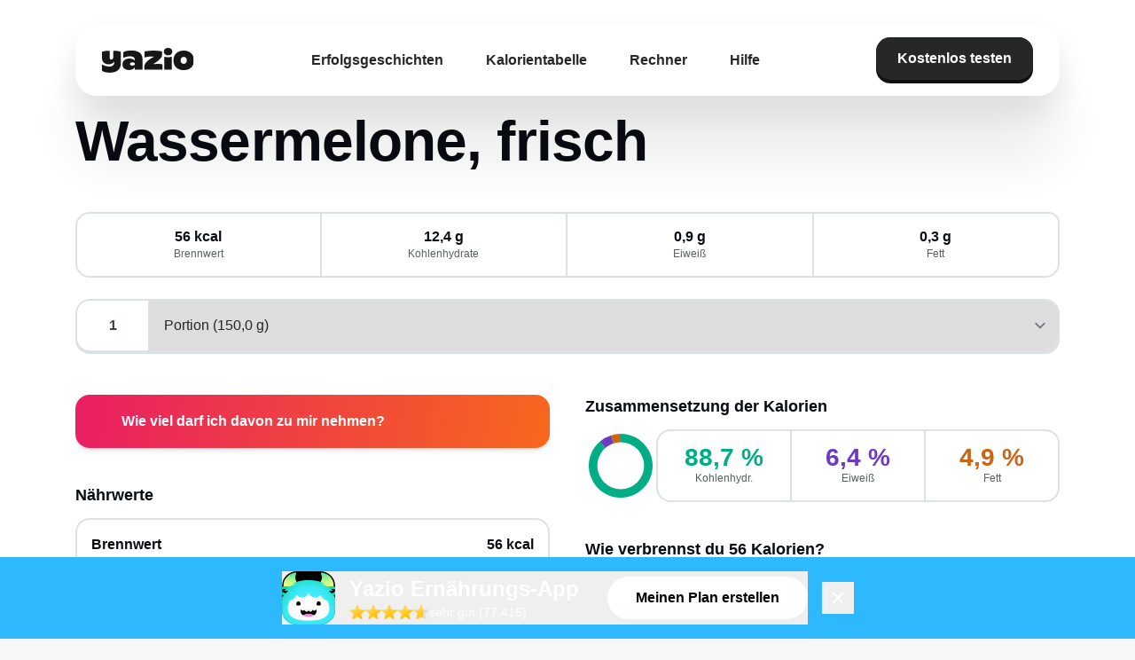

--- FILE ---
content_type: text/html;charset=utf-8
request_url: https://www.yazio.com/de/kalorientabelle/wassermelone-frisch.html
body_size: 32103
content:
<!DOCTYPE html><html><head><meta charset="utf-8">
<meta name="viewport" content="width=device-width, initial-scale=1">
<title>Wassermelone, frisch Kalorien &amp; Nährwerte - Yazio</title>
<script src="https://code.iconify.design/iconify-icon/2.0.0/iconify-icon.min.js" data-hid="iconify-icon"></script>
<link rel="stylesheet" href="/app/fonts/rubik/latin.css" data-hid="locale-font-rubik">
<link rel="stylesheet" href="/app/fonts/noto/latin.css" data-hid="locale-font-noto">
<link rel="stylesheet" href="/app/fonts/aldgate-sans.css" data-hid="aldgate-sans">
<link rel="stylesheet" href="/app/fonts/yazio-sans.css" data-hid="yazio-sans">
<style>#cc-main{background:transparent;color:var(--cc-primary-color);font-family:var(--cc-font-family);font-size:16px;font-weight:400;-webkit-font-smoothing:antialiased;-moz-osx-font-smoothing:grayscale;line-height:1.15;position:relative;text-rendering:optimizeLegibility;-webkit-text-size-adjust:100%;position:fixed;z-index:var(--cc-z-index)}#cc-main :after,#cc-main :before,#cc-main a,#cc-main button,#cc-main div,#cc-main h2,#cc-main input,#cc-main p,#cc-main span{all:unset;box-sizing:border-box}#cc-main .pm__badge,#cc-main button{all:initial;box-sizing:border-box;color:unset;visibility:unset}#cc-main .pm__badge,#cc-main a,#cc-main button,#cc-main input{-webkit-appearance:none;-moz-appearance:none;appearance:none;cursor:pointer;font-family:inherit;font-size:100%;line-height:normal;margin:0;outline:revert;outline-offset:2px;overflow:hidden}#cc-main table,#cc-main tbody,#cc-main td,#cc-main th,#cc-main thead,#cc-main tr{all:revert;color:inherit;font-family:inherit;font-size:inherit;font-weight:inherit}:root{--cc-font-family:-apple-system,BlinkMacSystemFont,"Segoe UI",Roboto,Helvetica,Arial,sans-serif,"Apple Color Emoji","Segoe UI Emoji","Segoe UI Symbol";--cc-modal-border-radius:.5rem;--cc-btn-border-radius:.4rem;--cc-modal-transition-duration:.25s;--cc-link-color:var(--cc-btn-primary-bg);--cc-modal-margin:1rem;--cc-z-index:2147483647;--cc-primary-color:#2c2f31;--cc-secondary-color:#5e6266;--cc-btn-primary-bg:#30363c;--cc-btn-primary-hover-bg:#000;--cc-btn-secondary-bg:#eaeff2;--cc-btn-secondary-hover-bg:#d4dae0;--cc-btn-secondary-hover-color:#000;--cc-btn-secondary-hover-border-color:#d4dae0;--cc-separator-border-color:#f0f4f7;--cc-toggle-on-bg:var(--cc-btn-primary-bg);--cc-toggle-off-bg:#667481;--cc-toggle-readonly-bg:#d5dee2;--cc-cookie-category-block-bg:#f0f4f7;--cc-cookie-category-block-border:#f0f4f7;--cc-cookie-category-block-hover-bg:#e9eff4;--cc-cookie-category-block-hover-border:#e9eff4;--cc-cookie-category-expanded-block-hover-bg:#dee4e9;--cc-webkit-scrollbar-hover-bg:var(--cc-btn-primary-hover-bg);--cc-footer-border-color:#e4eaed;--cc-pm-toggle-border-radius:4em}#cc-main.cc--rtl{direction:rtl}#cc-main .cm__title,#cc-main a,#cc-main b,#cc-main em,#cc-main strong{font-weight:600}#cc-main button>span{pointer-events:none}#cc-main .cc__link,#cc-main a{background-image:linear-gradient(currentColor,currentColor);background-position:0 100%;background-repeat:no-repeat;background-size:0 1px;font-weight:600;position:relative;transition:background-size .25s,color .25s ease}#cc-main .cc__link:hover,#cc-main a:hover{background-size:100% 1px;color:var(--cc-primary-color)}#cc-main .cc__link{color:var(--cc-link-color)}#cc-main .cm__desc,#cc-main .pm__body{overscroll-behavior:auto contain;scrollbar-width:thin}@media screen and (min-width:640px){#cc-main ::-webkit-scrollbar,#cc-main ::-webkit-scrollbar-thumb,#cc-main ::-webkit-scrollbar-track{all:revert}#cc-main ::-webkit-scrollbar-thumb{-webkit-background-clip:padding-box;background-clip:padding-box;background:var(--cc-toggle-readonly-bg);border:.25rem solid var(--cc-bg);border-radius:1rem}#cc-main ::-webkit-scrollbar-thumb:hover{background:var(--cc-toggle-off-bg)}#cc-main ::-webkit-scrollbar{background:transparent;width:12px}}html.disable--interaction.show--consent,html.disable--interaction.show--consent body{height:auto!important;overflow:hidden!important}@media (prefers-reduced-motion){#cc-main{--cc-modal-transition-duration:0s}}.cc--darkmode{--cc-bg:#161a1c;--cc-primary-color:#ebf3f6;--cc-secondary-color:#aebbc5;--cc-btn-primary-bg:#c2d0e0;--cc-btn-primary-color:var(--cc-bg);--cc-btn-primary-border-color:var(--cc-btn-primary-bg);--cc-btn-primary-hover-bg:#98a7b6;--cc-btn-primary-hover-color:#000;--cc-btn-primary-hover-border-color:var(--cc-btn-primary-hover-bg);--cc-btn-secondary-bg:#242c31;--cc-btn-secondary-color:var(--cc-primary-color);--cc-btn-secondary-border-color:var(--cc-btn-secondary-bg);--cc-btn-secondary-hover-bg:#353d43;--cc-btn-secondary-hover-color:#fff;--cc-btn-secondary-hover-border-color:var(--cc-btn-secondary-hover-bg);--cc-separator-border-color:#222a30;--cc-toggle-on-bg:var(--cc-btn-primary-bg);--cc-toggle-off-bg:#525f6b;--cc-toggle-on-knob-bg:var(--cc-btn-primary-color);--cc-toggle-off-knob-bg:var(--cc-btn-primary-color);--cc-toggle-enabled-icon-color:var(--cc-btn-primary-color);--cc-toggle-disabled-icon-color:var(--cc-btn-primary-color);--cc-toggle-readonly-bg:#343e45;--cc-toggle-readonly-knob-bg:#5f6b72;--cc-toggle-readonly-knob-icon-color:var(--cc-toggle-readonly-bg);--cc-section-category-border:#1e2428;--cc-cookie-category-block-bg:#1e2428;--cc-cookie-category-block-border:var(--cc-section-category-border);--cc-cookie-category-block-hover-bg:#242c31;--cc-cookie-category-block-hover-border:#232a2f;--cc-cookie-category-expanded-block-bg:transparent;--cc-cookie-category-expanded-block-hover-bg:var(--cc-toggle-readonly-bg);--cc-overlay-bg:rgba(0,0,0,.65);--cc-webkit-scrollbar-bg:var(--cc-section-category-border);--cc-webkit-scrollbar-hover-bg:var(--cc-btn-primary-hover-bg);--cc-footer-bg:#0c0e0f;--cc-footer-color:var(--cc-secondary-color);--cc-footer-border-color:#060809}.cc--darkmode #cc-main{color-scheme:dark}#cc-main .cm{background:var(--cc-bg);border-radius:var(--cc-modal-border-radius);box-shadow:0 .625em 1.875em #0000024d;display:flex;flex-direction:column;max-width:24rem;opacity:0;overflow:hidden;position:fixed;transform:translateY(1.6em);visibility:hidden;z-index:1}#cc-main .cm--top{top:var(--cc-modal-margin)}#cc-main .cm--middle{top:50%;transform:translateY(calc(-50% + 1.6em))}#cc-main .cm--bottom{bottom:var(--cc-modal-margin)}#cc-main .cm--center{left:var(--cc-modal-margin);margin:0 auto;right:var(--cc-modal-margin);width:unset}#cc-main .cm--left{left:var(--cc-modal-margin);margin-right:var(--cc-modal-margin)}#cc-main .cm--right{margin-left:var(--cc-modal-margin);right:var(--cc-modal-margin)}#cc-main .cm__body{display:flex;flex-direction:column;justify-content:space-between;position:relative}#cc-main .cm__btns,#cc-main .cm__links{padding:1rem 1.3rem;width:unset}#cc-main .cm__texts{display:flex;flex:1;flex-direction:column;justify-content:center;padding:1rem 0 0}#cc-main .cm__desc,#cc-main .cm__title{padding:0 1.3rem}#cc-main .cm__title{font-size:1.05em}#cc-main .cm__title+.cm__desc{margin-top:1.1em}#cc-main .cm__desc{color:var(--cc-secondary-color);font-size:.9em;line-height:1.5;max-height:40vh;overflow-x:visible;overflow-y:auto;padding-bottom:1em}#cc-main .cm__btns{border-top:1px solid var(--cc-separator-border-color);display:flex;flex-direction:column;justify-content:center}#cc-main .cm__btn-group{display:grid;grid-auto-columns:minmax(0,1fr)}#cc-main .cm__btn+.cm__btn,#cc-main .cm__btn-group+.cm__btn-group{margin-top:.375rem}#cc-main .cm--flip .cm__btn+.cm__btn,#cc-main .cm--flip .cm__btn-group+.cm__btn-group{margin-bottom:.375rem;margin-top:0}#cc-main .cm--inline .cm__btn+.cm__btn{margin-left:.375rem;margin-top:0}#cc-main .cm--inline.cm--flip .cm__btn+.cm__btn{margin-bottom:0;margin-left:0;margin-right:.375rem}#cc-main .cm--inline.cm--flip .cm__btn-group+.cm__btn-group{margin-bottom:.375rem;margin-right:0}#cc-main .cm--wide .cm__btn+.cm__btn,#cc-main .cm--wide .cm__btn-group+.cm__btn-group{margin-left:.375rem;margin-top:0}#cc-main .cm--wide.cm--flip .cm__btn+.cm__btn,#cc-main .cm--wide.cm--flip .cm__btn-group+.cm__btn-group{margin-bottom:0;margin-right:.375rem}#cc-main .cm--bar:not(.cm--inline) .cm__btn-group--uneven,#cc-main .cm--wide .cm__btn-group--uneven{display:flex;flex:1;justify-content:space-between}#cc-main .cm--bar:not(.cm--inline).cm--flip .cm__btn-group--uneven,#cc-main .cm--wide.cm--flip .cm__btn-group--uneven{flex-direction:row-reverse}#cc-main .cm__btn{background:var(--cc-btn-primary-bg);border:1px solid var(--cc-btn-primary-border-color);border-radius:var(--cc-btn-border-radius);color:var(--cc-btn-primary-color);font-size:.82em;font-weight:600;min-height:42px;padding:.5em 1em;text-align:center}#cc-main .cm__btn:hover{background:var(--cc-btn-primary-hover-bg);border-color:var(--cc-btn-primary-hover-border-color);color:var(--cc-btn-primary-hover-color)}#cc-main .cm__btn--secondary{background:var(--cc-btn-secondary-bg);border-color:var(--cc-btn-secondary-border-color);color:var(--cc-btn-secondary-color)}#cc-main .cm__btn--secondary:hover{background:var(--cc-btn-secondary-hover-bg);border-color:var(--cc-btn-secondary-hover-border-color);color:var(--cc-btn-secondary-hover-color)}#cc-main .cm__btn--close{border-radius:0;border-bottom-left-radius:var(--cc-btn-border-radius);border-right:none;border-top:none;display:none;font-size:1em;height:42px;min-width:auto!important;overflow:hidden;padding:0!important;position:absolute;right:0;top:0;width:42px}#cc-main .cm__btn--close svg{stroke:var(--cc-btn-primary-color);transform:scale(.5);transition:stroke .15s ease}#cc-main .cm__btn--close:hover svg{stroke:var(--cc-btn-primary-hover-color)}#cc-main .cm__btn--close.cm__btn--secondary svg{stroke:var(--cc-btn-secondary-color)}#cc-main .cm__btn--close.cm__btn--secondary:hover svg{stroke:var(--cc-btn-secondary-hover-color)}#cc-main .cm__btn--close+.cm__texts .cm__title{padding-right:3rem}#cc-main .cm--inline .cm__btn-group{grid-auto-flow:column}#cc-main .cm__footer{background:var(--cc-footer-bg);border-top:1px solid var(--cc-footer-border-color);color:var(--cc-footer-color);padding:.4em 0 .5em}#cc-main .cm__links{display:flex;flex-direction:row;padding-bottom:0;padding-top:0}#cc-main .cm__link-group{display:flex;flex-direction:row;font-size:.8em;width:100%}#cc-main .cm__link-group>*+*{margin-left:1.3rem}#cc-main .cm--flip .cm__btn:last-child{grid-row:1}#cc-main .cm--inline.cm--flip .cm__btn:last-child{grid-column:1}#cc-main .cm--box .cm__btn--close{display:block}#cc-main .cm--box.cm--flip .cm__btns{flex-direction:column-reverse}#cc-main .cm--box.cm--wide{max-width:36em}#cc-main .cm--box.cm--wide .cm__btns{flex-direction:row;justify-content:space-between}#cc-main .cm--box.cm--wide .cm__btn-group{grid-auto-flow:column}#cc-main .cm--box.cm--wide .cm__btn{min-width:120px;padding-left:1.8em;padding-right:1.8em}#cc-main .cm--box.cm--wide.cm--flip .cm__btns{flex-direction:row-reverse}#cc-main .cm--box.cm--wide.cm--flip .cm__btn:last-child{grid-column:1}#cc-main .cm--cloud{max-width:54em;width:unset}#cc-main .cm--cloud .cm__body{flex-direction:row}#cc-main .cm--cloud .cm__texts{flex:1}#cc-main .cm--cloud .cm__desc{max-height:9.4em}#cc-main .cm--cloud .cm__btns{border-left:1px solid var(--cc-separator-border-color);border-top:none;max-width:23em}#cc-main .cm--cloud .cm__btn-group{flex-direction:column}#cc-main .cm--cloud .cm__btn{min-width:19em}#cc-main .cm--cloud.cm--flip .cm__btn-group,#cc-main .cm--cloud.cm--flip .cm__btns{flex-direction:column-reverse}#cc-main .cm--cloud.cm--inline .cm__btn-group{flex-direction:row}#cc-main .cm--cloud.cm--inline .cm__btn{min-width:10em}#cc-main .cm--cloud.cm--inline.cm--flip .cm__btn-group{flex-direction:row-reverse}#cc-main .cm--bar{border-radius:0;left:0;margin:0;max-width:unset;opacity:1;right:0;transform:translateY(0);width:100vw;--cc-modal-transition-duration:.35s}#cc-main .cm--bar.cm--top{top:0;transform:translateY(-100%)}#cc-main .cm--bar.cm--bottom{bottom:0;transform:translateY(100%)}#cc-main .cm--bar .cm__body,#cc-main .cm--bar .cm__links{margin:0 auto;max-width:55em;width:100%}#cc-main .cm--bar .cm__body{padding:.5em 0 .9em}#cc-main .cm--bar .cm__btns{border-top:none;flex-direction:row;justify-content:space-between}#cc-main .cm--bar .cm__btn-group{grid-auto-flow:column}#cc-main .cm--bar:not(.cm--inline) .cm__btn+.cm__btn,#cc-main .cm--bar:not(.cm--inline) .cm__btn-group+.cm__btn-group{margin-left:.375rem;margin-top:0}#cc-main .cm--bar .cm__btn{min-width:120px;padding-left:2em;padding-right:2em}#cc-main .cm--bar.cm--flip:not(.cm--inline) .cm__btn+.cm__btn,#cc-main .cm--bar.cm--flip:not(.cm--inline) .cm__btn-group+.cm__btn-group{margin-bottom:0;margin-left:0;margin-right:.375rem}#cc-main .cm--bar.cm--flip .cm__btns{flex-direction:row-reverse}#cc-main .cm--bar.cm--flip .cm__btn:last-child{grid-column:1}#cc-main .cm--bar.cm--inline .cm__body,#cc-main .cm--bar.cm--inline .cm__links{max-width:74em}#cc-main .cm--bar.cm--inline .cm__body{flex-direction:row;padding:0}#cc-main .cm--bar.cm--inline .cm__btns{flex-direction:column;justify-content:center;max-width:23em}#cc-main .cm--bar.cm--inline.cm--flip .cm__btns{flex-direction:column-reverse}#cc-main .cc--anim .cm,#cc-main .cc--anim.cm-wrapper:before{transition:opacity var(--cc-modal-transition-duration) ease,visibility var(--cc-modal-transition-duration) ease,transform var(--cc-modal-transition-duration) ease}#cc-main .cc--anim .cm__btn,#cc-main .cc--anim .cm__close{transition:background-color .15s ease,border-color .15s ease,color .15s ease}.disable--interaction #cc-main .cm-wrapper:before{background:var(--cc-overlay-bg);bottom:0;content:"";left:0;opacity:0;position:fixed;right:0;top:0;visibility:hidden;z-index:0}.show--consent #cc-main .cc--anim .cm{opacity:1;transform:translateY(0);visibility:visible!important}.show--consent #cc-main .cc--anim .cm--middle{transform:translateY(-50%)}.show--consent #cc-main .cc--anim .cm--bar{transform:translateY(0)}.show--consent #cc-main .cc--anim.cm-wrapper:before{opacity:1;visibility:visible}#cc-main.cc--rtl .cm__btn--close{border-bottom-left-radius:unset;border-bottom-right-radius:var(--cc-btn-border-radius);left:0;right:unset}#cc-main.cc--rtl .cm__btn--close+.cm__texts .cm__title{padding-left:3rem!important;padding-right:1.3rem}#cc-main.cc--rtl .cm--inline .cm__btn+.cm__btn{margin-left:0;margin-right:.375rem}#cc-main.cc--rtl .cm--inline.cm--flip .cm__btn+.cm__btn{margin-left:.375rem;margin-right:0}#cc-main.cc--rtl .cm:not(.cm--inline).cm--bar .cm__btn+.cm__btn,#cc-main.cc--rtl .cm:not(.cm--inline).cm--bar .cm__btn-group+.cm__btn-group,#cc-main.cc--rtl .cm:not(.cm--inline).cm--wide .cm__btn+.cm__btn,#cc-main.cc--rtl .cm:not(.cm--inline).cm--wide .cm__btn-group+.cm__btn-group{margin-left:0;margin-right:.375rem}#cc-main.cc--rtl .cm:not(.cm--inline).cm--bar.cm--flip .cm__btn+.cm__btn,#cc-main.cc--rtl .cm:not(.cm--inline).cm--wide.cm--flip .cm__btn+.cm__btn{margin-left:.375rem;margin-right:0}#cc-main.cc--rtl .cm__link-group>*+*{margin-left:0;margin-right:1.3rem}@media screen and (max-width:640px){#cc-main{--cc-modal-margin:.5em}#cc-main .cm{max-width:none!important;width:auto!important}#cc-main .cm__body{flex-direction:column!important;padding:0!important}#cc-main .cm__btns,#cc-main .cm__desc,#cc-main .cm__links,#cc-main .cm__title{padding-left:1.1rem!important;padding-right:1.1rem!important}#cc-main .cm__btns{border-left:none!important;border-top:1px solid var(--cc-separator-border-color)!important;flex-direction:column!important;max-width:none!important;min-width:auto!important}#cc-main .cm__btn+.cm__btn,#cc-main .cm__btn-group+.cm__btn-group{margin:.375rem 0 0!important}#cc-main .cm--flip .cm__btn+.cm__btn,#cc-main .cm--flip .cm__btn-group+.cm__btn-group{margin-bottom:.375rem!important;margin-top:0!important}#cc-main .cm__btn-group{display:flex!important;flex-direction:column!important;min-width:auto!important}#cc-main .cm__btn{flex:auto!important}#cc-main .cm__link-group{justify-content:center!important}#cc-main .cm--flip .cm__btn-group,#cc-main .cm--flip .cm__btns{flex-direction:column-reverse!important}}#cc-main .pm-wrapper{position:relative;z-index:2}#cc-main .pm{background:var(--cc-bg);border-radius:var(--cc-modal-border-radius);box-shadow:0 .625em 1.875em #0000024d;display:flex;flex-direction:column;opacity:0;overflow:hidden;position:fixed;visibility:hidden;width:100%;width:unset;z-index:1}#cc-main svg{fill:none;width:100%}#cc-main .pm__body,#cc-main .pm__footer,#cc-main .pm__header{padding:1em 1.4em}#cc-main .pm__header{align-items:center;border-bottom:1px solid var(--cc-separator-border-color);display:flex;justify-content:space-between}#cc-main .pm__title{align-items:center;display:flex;flex:1;font-weight:600;margin-right:2em}#cc-main .pm__close-btn{background:var(--cc-btn-secondary-bg);border:1px solid var(--cc-btn-secondary-border-color);border-radius:var(--cc-btn-border-radius);height:40px;position:relative;transition:all .15s ease;width:40px}#cc-main .pm__close-btn span{display:flex;height:100%;width:100%}#cc-main .pm__close-btn svg{stroke:var(--cc-btn-secondary-color);transform:scale(.5);transition:stroke .15s ease}#cc-main .pm__close-btn:hover{background:var(--cc-btn-secondary-hover-bg);border-color:var(--cc-btn-secondary-hover-border-color)}#cc-main .pm__close-btn:hover svg{stroke:var(--cc-btn-secondary-hover-color)}#cc-main .pm__body{flex:1;overflow-y:auto;overflow-y:overlay}#cc-main .pm__section,#cc-main .pm__section--toggle{border-radius:var(--cc-btn-border-radius);display:flex;flex-direction:column;margin-bottom:.5em}#cc-main .pm__section--toggle .pm__section-desc-wrapper{border:1px solid var(--cc-cookie-category-block-border);border-radius:var(--cc-btn-border-radius);border-top:none;border-top-left-radius:0;border-top-right-radius:0;display:none;margin-top:0!important;overflow:hidden}#cc-main .pm__section{border:1px solid var(--cc-separator-border-color);padding:1em;transition:background-color .25s ease,border-color .25s ease}#cc-main .pm__section:first-child{border:none;margin-bottom:2em;margin-top:0;padding:0;transition:none}#cc-main .pm__section:not(:first-child):hover{background:var(--cc-cookie-category-block-bg);border-color:var(--cc-cookie-category-block-border)}#cc-main .pm__section-toggles+.pm__section{margin-top:2em}#cc-main .pm__section--toggle{background:var(--cc-cookie-category-block-bg);border-top:none;margin-bottom:.375rem}#cc-main .pm__section--toggle .pm__section-title{align-items:center;background:var(--cc-cookie-category-block-bg);border:1px solid var(--cc-cookie-category-block-border);display:flex;justify-content:space-between;min-height:58px;padding:1.1em 5.4em 1.1em 1.2em;position:relative;transition:background-color .25s ease,border-color .25s ease;width:100%}#cc-main .pm__section--toggle .pm__section-title:hover{background:var(--cc-cookie-category-block-hover-bg);border-color:var(--cc-cookie-category-block-hover-border)}#cc-main .pm__section--toggle .pm__section-desc{margin-top:0;padding:1em}#cc-main .pm__section--toggle.is-expanded{--cc-cookie-category-block-bg:var(--cc-cookie-category-expanded-block-bg);--cc-cookie-category-block-border:var(--cc-cookie-category-expanded-block-hover-bg)}#cc-main .pm__section--toggle.is-expanded .pm__section-title{border-bottom-left-radius:0;border-bottom-right-radius:0}#cc-main .pm__section--toggle.is-expanded .pm__section-arrow svg{transform:scale(.5) rotate(180deg)}#cc-main .pm__section--toggle.is-expanded .pm__section-desc-wrapper{display:flex}#cc-main .pm__section--expandable .pm__section-title{cursor:pointer;padding-left:3.4em}#cc-main .pm__section--expandable .pm__section-arrow{background:var(--cc-toggle-readonly-bg);border-radius:100%;display:flex;height:20px;justify-content:center;left:18px;pointer-events:none;position:absolute;width:20px}#cc-main .pm__section--expandable .pm__section-arrow svg{stroke:var(--cc-btn-secondary-color);transform:scale(.5)}#cc-main .pm__section-title-wrapper{align-items:center;display:flex;position:relative}#cc-main .pm__section-title-wrapper+.pm__section-desc-wrapper{margin-top:.85em}#cc-main .pm__section-title{border-radius:var(--cc-btn-border-radius);font-size:.95em;font-weight:600}#cc-main .pm__badge{align-items:center;background:var(--cc-btn-secondary-bg);border-radius:5em;color:var(--cc-secondary-color);display:flex;flex:none;font-size:.8em;font-weight:600;height:23px;justify-content:center;margin-left:1em;min-width:23px;overflow:hidden;padding:0 .6em 1px;position:relative;text-align:center;white-space:nowrap;width:auto}#cc-main .pm__service-counter{background:var(--cc-btn-primary-bg);color:var(--cc-btn-primary-color);padding:0;width:23px}#cc-main .pm__service-counter[data-counterlabel]{padding:0 .6em 1px;width:auto}#cc-main .section__toggle,#cc-main .section__toggle-wrapper,#cc-main .toggle__icon,#cc-main .toggle__label{border-radius:var(--cc-pm-toggle-border-radius);height:23px;transform:translateZ(0);width:50px}#cc-main .section__toggle-wrapper{cursor:pointer;position:absolute;right:18px;z-index:1}#cc-main .toggle-service{height:19px;position:relative;right:0;width:42px}#cc-main .toggle-service .section__toggle,#cc-main .toggle-service .toggle__icon,#cc-main .toggle-service .toggle__label{height:19px;width:42px}#cc-main .toggle-service .toggle__icon{position:relative}#cc-main .toggle-service .toggle__icon-circle{height:19px;width:19px}#cc-main .toggle-service .section__toggle:checked~.toggle__icon .toggle__icon-circle{transform:translate(23px)}#cc-main .pm__section--toggle:nth-child(2) .section__toggle-wrapper:after{display:none!important}#cc-main .section__toggle{border:0;cursor:pointer;display:block;left:0;margin:0;position:absolute;top:0}#cc-main .section__toggle:disabled{cursor:not-allowed}#cc-main .toggle__icon{background:var(--cc-toggle-off-bg);box-shadow:0 0 0 1px var(--cc-toggle-off-bg);display:flex;flex-direction:row;pointer-events:none;position:absolute;transition:all .25s ease}#cc-main .toggle__icon-circle{background:var(--cc-toggle-off-knob-bg);border:none;border-radius:var(--cc-pm-toggle-border-radius);box-shadow:0 1px 2px #1820035c;display:block;height:23px;left:0;position:absolute;top:0;transition:transform .25s ease,background-color .25s ease;width:23px}#cc-main .toggle__icon-off,#cc-main .toggle__icon-on{height:100%;position:absolute;transition:opacity .15s ease;width:100%}#cc-main .toggle__icon-on{opacity:0;transform:rotate(45deg)}#cc-main .toggle__icon-on svg{stroke:var(--cc-toggle-on-bg);transform:scale(.55) rotate(-45deg)}#cc-main .toggle__icon-off{opacity:1}#cc-main .toggle__icon-off svg{stroke:var(--cc-toggle-off-bg);transform:scale(.55)}#cc-main .section__toggle:checked~.toggle__icon{background:var(--cc-toggle-on-bg);box-shadow:0 0 0 1px var(--cc-toggle-on-bg)}#cc-main .section__toggle:checked~.toggle__icon .toggle__icon-circle{background-color:var(--cc-toggle-on-knob-bg);transform:translate(27px)}#cc-main .section__toggle:checked~.toggle__icon .toggle__icon-on{opacity:1}#cc-main .section__toggle:checked~.toggle__icon .toggle__icon-off{opacity:0}#cc-main .section__toggle:checked:disabled~.toggle__icon{background:var(--cc-toggle-readonly-bg);box-shadow:0 0 0 1px var(--cc-toggle-readonly-bg)}#cc-main .section__toggle:checked:disabled~.toggle__icon .toggle__icon-circle{background:var(--cc-toggle-readonly-knob-bg);box-shadow:none}#cc-main .section__toggle:checked:disabled~.toggle__icon svg{stroke:var(--cc-toggle-readonly-knob-icon-color)}#cc-main .toggle__label{opacity:0;overflow:hidden;pointer-events:none;position:absolute;top:0;z-index:-1}#cc-main .pm__section-desc-wrapper{color:var(--cc-secondary-color);display:flex;flex-direction:column;font-size:.9em}#cc-main .pm__section-desc-wrapper>:not(:last-child){border-bottom:1px solid var(--cc-cookie-category-block-border)}#cc-main .pm__section-services{display:flex;flex-direction:column}#cc-main .pm__service{align-items:center;display:flex;justify-content:space-between;padding:.4em 1.2em;position:relative;transition:background-color .15s ease}#cc-main .pm__service:hover{background-color:var(--cc-cookie-category-block-hover-bg)}#cc-main .pm__service-header{align-items:center;display:flex;margin-right:1em;width:100%}#cc-main .pm__service-icon{border:2px solid;border-radius:100%;height:8px;margin-left:6px;margin-right:20px;margin-top:1px;min-width:8px}#cc-main .pm__service-title{font-size:.95em;width:100%;word-break:break-word}#cc-main .pm__section-desc{line-height:1.5em}#cc-main .pm__section-table{border-collapse:collapse;font-size:.9em;margin:0;overflow:hidden;padding:0;text-align:left;width:100%}#cc-main .pm__table-caption{text-align:left}#cc-main .pm__table-caption,#cc-main .pm__table-head>tr{border-bottom:1px dashed var(--cc-separator-border-color);color:var(--cc-primary-color);font-weight:600}#cc-main .pm__table-tr{transition:background-color .15s ease}#cc-main .pm__table-tr:hover{background:var(--cc-cookie-category-block-hover-bg)}#cc-main .pm__table-caption,#cc-main .pm__table-td,#cc-main .pm__table-th{padding:.625em .625em .625em 1.2em;vertical-align:top}#cc-main .pm__footer{border-top:1px solid var(--cc-separator-border-color);display:flex;justify-content:space-between}#cc-main .pm__btn-group{display:flex}#cc-main .pm__btn+.pm__btn,#cc-main .pm__btn-group+.pm__btn-group{margin-left:.375rem}#cc-main .pm--flip .pm__btn+.pm__btn,#cc-main .pm--flip .pm__btn-group+.pm__btn-group{margin-left:0;margin-right:.375rem}#cc-main .pm__btn{background:var(--cc-btn-primary-bg);border:1px solid var(--cc-btn-primary-border-color);border-radius:var(--cc-btn-border-radius);color:var(--cc-btn-primary-color);flex:auto;font-size:.82em;font-weight:600;min-height:42px;min-width:110px;padding:.5em 1.5em;text-align:center;transition:background-color .15s ease,border-color .15s ease,color .15s ease}#cc-main .pm__btn:hover{background:var(--cc-btn-primary-hover-bg);border-color:var(--cc-btn-primary-hover-border-color);color:var(--cc-btn-primary-hover-color)}#cc-main .pm__btn--secondary{background:var(--cc-btn-secondary-bg);border-color:var(--cc-btn-secondary-border-color);color:var(--cc-btn-secondary-color)}#cc-main .pm__btn--secondary:hover{background:var(--cc-btn-secondary-hover-bg);border-color:var(--cc-btn-secondary-hover-border-color);color:var(--cc-btn-secondary-hover-color)}#cc-main .pm--box{height:calc(100% - 2em);left:var(--cc-modal-margin);margin:0 auto;max-height:37.5em;max-width:43em;right:var(--cc-modal-margin);top:50%;transform:translateY(calc(-50% + 1.6em))}#cc-main .pm--box.pm--flip .pm__btn-group,#cc-main .pm--box.pm--flip .pm__footer{flex-direction:row-reverse}#cc-main .pm--bar{border-radius:0;bottom:0;height:100%;margin:0;max-height:none;max-width:29em;opacity:1;top:0;width:100%;--cc-modal-transition-duration:.35s}#cc-main .pm--bar .pm__section-table,#cc-main .pm--bar .pm__table-body,#cc-main .pm--bar .pm__table-td,#cc-main .pm--bar .pm__table-th,#cc-main .pm--bar .pm__table-tr{display:block}#cc-main .pm--bar .pm__table-head{display:none}#cc-main .pm--bar .pm__table-caption{display:block}#cc-main .pm--bar .pm__table-tr:not(:last-child){border-bottom:1px solid var(--cc-separator-border-color)}#cc-main .pm--bar .pm__table-td{display:flex;justify-content:space-between}#cc-main .pm--bar .pm__table-td:before{color:var(--cc-primary-color);content:attr(data-column);flex:1;font-weight:600;min-width:100px;overflow:hidden;padding-right:2em;text-overflow:ellipsis}#cc-main .pm--bar .pm__table-td>div{flex:3}#cc-main .pm--bar:not(.pm--wide) .pm__body,#cc-main .pm--bar:not(.pm--wide) .pm__footer,#cc-main .pm--bar:not(.pm--wide) .pm__header{padding:1em 1.3em}#cc-main .pm--bar:not(.pm--wide) .pm__btn-group,#cc-main .pm--bar:not(.pm--wide) .pm__footer{flex-direction:column}#cc-main .pm--bar:not(.pm--wide) .pm__btn+.pm__btn,#cc-main .pm--bar:not(.pm--wide) .pm__btn-group+.pm__btn-group{margin:.375rem 0 0}#cc-main .pm--bar:not(.pm--wide).pm--flip .pm__btn-group,#cc-main .pm--bar:not(.pm--wide).pm--flip .pm__footer{flex-direction:column-reverse}#cc-main .pm--bar:not(.pm--wide).pm--flip .pm__btn+.pm__btn,#cc-main .pm--bar:not(.pm--wide).pm--flip .pm__btn-group+.pm__btn-group{margin-bottom:.375rem;margin-top:0}#cc-main .pm--bar:not(.pm--wide) .pm__badge{display:none}#cc-main .pm--bar.pm--left{left:0;transform:translate(-100%)}#cc-main .pm--bar.pm--right{right:0;transform:translate(100%)}#cc-main .pm--bar.pm--wide{max-width:35em}#cc-main .pm--bar.pm--wide .pm__body,#cc-main .pm--bar.pm--wide .pm__footer,#cc-main .pm--bar.pm--wide .pm__header{padding:1em 1.4em}#cc-main .pm--bar.pm--wide.pm--flip .pm__btn-group,#cc-main .pm--bar.pm--wide.pm--flip .pm__footer{flex-direction:row-reverse}#cc-main .pm-overlay{background:var(--cc-overlay-bg);bottom:0;content:"";left:0;opacity:0;position:fixed;right:0;top:0;visibility:hidden;z-index:1}#cc-main .cc--anim .pm,#cc-main .cc--anim .pm-overlay{transition:opacity var(--cc-modal-transition-duration) ease,visibility var(--cc-modal-transition-duration) ease,transform var(--cc-modal-transition-duration) ease}.show--preferences #cc-main .cc--anim .pm{opacity:1;visibility:visible!important}.show--preferences #cc-main .cc--anim .pm--box{transform:translateY(-50%)}.show--preferences #cc-main .cc--anim .pm--bar{transform:translate(0)}.show--preferences #cc-main .cc--anim .pm-overlay{opacity:1;visibility:visible}#cc-main.cc--rtl .pm__service-header{margin-left:1em;margin-right:0}#cc-main.cc--rtl .pm__section-arrow{left:unset;right:18px}#cc-main.cc--rtl .section__toggle-wrapper{left:18px;right:unset;transform-origin:left}#cc-main.cc--rtl .toggle-service{left:0}#cc-main.cc--rtl .pm__service-icon{margin-left:20px;margin-right:5px}#cc-main.cc--rtl .pm__section--toggle .pm__section-title{padding-left:5.4em;padding-right:1.2em}#cc-main.cc--rtl .pm__section--expandable .pm__section-title{padding-right:3.4em}#cc-main.cc--rtl .pm__badge{margin-left:unset;margin-right:1em}#cc-main.cc--rtl .toggle__icon-circle{transform:translate(27px)}#cc-main.cc--rtl .toggle-service .toggle__icon-circle{transform:translate(23px)}#cc-main.cc--rtl .section__toggle:checked~.toggle__icon .toggle__icon-circle{transform:translate(0)}#cc-main.cc--rtl .pm__table-td,#cc-main.cc--rtl .pm__table-th{padding-left:unset;padding-right:1.2em;text-align:right}#cc-main.cc--rtl .pm__table-td{padding-left:unset;padding-right:1.2em}#cc-main.cc--rtl .pm__table-td:before{padding-left:2em;padding-right:unset}#cc-main.cc--rtl .pm__btn+.pm__btn,#cc-main.cc--rtl .pm__btn-group+.pm__btn-group{margin-left:0;margin-right:.375rem}#cc-main.cc--rtl .pm--flip .pm__btn+.pm__btn,#cc-main.cc--rtl .pm--flip .pm__btn-group+.pm__btn-group{margin-left:.375rem;margin-right:0}#cc-main.cc--rtl .pm--flip.pm--bar:not(.pm--wide) .pm__btn+.pm__btn,#cc-main.cc--rtl .pm--flip.pm--bar:not(.pm--wide) .pm__btn-group+.pm__btn-group{margin-left:0}@media screen and (max-width:640px){#cc-main .pm{border-radius:0;bottom:0;height:auto;left:0;max-height:100%;max-width:none!important;right:0;top:0;transform:translateY(1.6em)}#cc-main .pm__body,#cc-main .pm__footer,#cc-main .pm__header{padding:.9em!important}#cc-main .pm__badge{display:none}#cc-main .pm__section-table,#cc-main .pm__table-body,#cc-main .pm__table-caption,#cc-main .pm__table-td,#cc-main .pm__table-th,#cc-main .pm__table-tr{display:block}#cc-main .pm__table-head{display:none}#cc-main .pm__table-tr:not(:last-child){border-bottom:1px solid var(--cc-separator-border-color)}#cc-main .pm__table-td{display:flex;justify-content:space-between}#cc-main .pm__table-td:before{color:var(--cc-primary-color);content:attr(data-column);flex:1;font-weight:600;min-width:100px;overflow:hidden;padding-right:2em;text-overflow:ellipsis}#cc-main .pm__table-td>div{flex:3}#cc-main .pm__btn-group,#cc-main .pm__footer{flex-direction:column!important}#cc-main .pm__btn-group{display:flex!important}#cc-main .pm__btn+.pm__btn,#cc-main .pm__btn-group+.pm__btn-group{margin:.375rem 0 0!important}#cc-main .pm--flip .pm__btn+.pm__btn,#cc-main .pm--flip .pm__btn-group+.pm__btn-group{margin-bottom:.375rem!important;margin-top:0!important}#cc-main .pm--flip .pm__btn-group,#cc-main .pm--flip .pm__footer{flex-direction:column-reverse!important}.show--preferences #cc-main .cc--anim .pm{transform:translateY(0)!important}}*,:after,:before{--tw-border-spacing-x:0;--tw-border-spacing-y:0;--tw-translate-x:0;--tw-translate-y:0;--tw-rotate:0;--tw-skew-x:0;--tw-skew-y:0;--tw-scale-x:1;--tw-scale-y:1;--tw-pan-x: ;--tw-pan-y: ;--tw-pinch-zoom: ;--tw-scroll-snap-strictness:proximity;--tw-gradient-from-position: ;--tw-gradient-via-position: ;--tw-gradient-to-position: ;--tw-ordinal: ;--tw-slashed-zero: ;--tw-numeric-figure: ;--tw-numeric-spacing: ;--tw-numeric-fraction: ;--tw-ring-inset: ;--tw-ring-offset-width:0px;--tw-ring-offset-color:#fff;--tw-ring-color:rgba(59,130,246,.5);--tw-ring-offset-shadow:0 0 #0000;--tw-ring-shadow:0 0 #0000;--tw-shadow:0 0 #0000;--tw-shadow-colored:0 0 #0000;--tw-blur: ;--tw-brightness: ;--tw-contrast: ;--tw-grayscale: ;--tw-hue-rotate: ;--tw-invert: ;--tw-saturate: ;--tw-sepia: ;--tw-drop-shadow: ;--tw-backdrop-blur: ;--tw-backdrop-brightness: ;--tw-backdrop-contrast: ;--tw-backdrop-grayscale: ;--tw-backdrop-hue-rotate: ;--tw-backdrop-invert: ;--tw-backdrop-opacity: ;--tw-backdrop-saturate: ;--tw-backdrop-sepia: ;--tw-contain-size: ;--tw-contain-layout: ;--tw-contain-paint: ;--tw-contain-style: }::backdrop{--tw-border-spacing-x:0;--tw-border-spacing-y:0;--tw-translate-x:0;--tw-translate-y:0;--tw-rotate:0;--tw-skew-x:0;--tw-skew-y:0;--tw-scale-x:1;--tw-scale-y:1;--tw-pan-x: ;--tw-pan-y: ;--tw-pinch-zoom: ;--tw-scroll-snap-strictness:proximity;--tw-gradient-from-position: ;--tw-gradient-via-position: ;--tw-gradient-to-position: ;--tw-ordinal: ;--tw-slashed-zero: ;--tw-numeric-figure: ;--tw-numeric-spacing: ;--tw-numeric-fraction: ;--tw-ring-inset: ;--tw-ring-offset-width:0px;--tw-ring-offset-color:#fff;--tw-ring-color:rgba(59,130,246,.5);--tw-ring-offset-shadow:0 0 #0000;--tw-ring-shadow:0 0 #0000;--tw-shadow:0 0 #0000;--tw-shadow-colored:0 0 #0000;--tw-blur: ;--tw-brightness: ;--tw-contrast: ;--tw-grayscale: ;--tw-hue-rotate: ;--tw-invert: ;--tw-saturate: ;--tw-sepia: ;--tw-drop-shadow: ;--tw-backdrop-blur: ;--tw-backdrop-brightness: ;--tw-backdrop-contrast: ;--tw-backdrop-grayscale: ;--tw-backdrop-hue-rotate: ;--tw-backdrop-invert: ;--tw-backdrop-opacity: ;--tw-backdrop-saturate: ;--tw-backdrop-sepia: ;--tw-contain-size: ;--tw-contain-layout: ;--tw-contain-paint: ;--tw-contain-style: }/*! tailwindcss v3.4.17 | MIT License | https://tailwindcss.com*/*,:after,:before{border:0 solid #e5e7eb;box-sizing:border-box}:after,:before{--tw-content:""}:host,html{line-height:1.5;-webkit-text-size-adjust:100%;font-family:Rubik,Helvetica,Arial,sans-serif;font-feature-settings:normal;font-variation-settings:normal;-moz-tab-size:4;-o-tab-size:4;tab-size:4;-webkit-tap-highlight-color:transparent}body{line-height:inherit;margin:0}hr{border-top-width:1px;color:inherit;height:0}abbr:where([title]){-webkit-text-decoration:underline dotted;text-decoration:underline dotted}h1,h2,h3,h4,h5,h6{font-size:inherit;font-weight:inherit}a{color:inherit;text-decoration:inherit}b,strong{font-weight:bolder}code,kbd,pre,samp{font-family:ui-monospace,SFMono-Regular,Menlo,Monaco,Consolas,Liberation Mono,Courier New,monospace;font-feature-settings:normal;font-size:1em;font-variation-settings:normal}small{font-size:80%}sub,sup{font-size:75%;line-height:0;position:relative;vertical-align:baseline}sub{bottom:-.25em}sup{top:-.5em}table{border-collapse:collapse;border-color:inherit;text-indent:0}button,input,optgroup,select,textarea{color:inherit;font-family:inherit;font-feature-settings:inherit;font-size:100%;font-variation-settings:inherit;font-weight:inherit;letter-spacing:inherit;line-height:inherit;margin:0;padding:0}button,select{text-transform:none}button,input:where([type=button]),input:where([type=reset]),input:where([type=submit]){-webkit-appearance:button;background-color:transparent;background-image:none}:-moz-focusring{outline:auto}:-moz-ui-invalid{box-shadow:none}progress{vertical-align:baseline}::-webkit-inner-spin-button,::-webkit-outer-spin-button{height:auto}[type=search]{-webkit-appearance:textfield;outline-offset:-2px}::-webkit-search-decoration{-webkit-appearance:none}::-webkit-file-upload-button{-webkit-appearance:button;font:inherit}summary{display:list-item}blockquote,dd,dl,figure,h1,h2,h3,h4,h5,h6,hr,p,pre{margin:0}fieldset{margin:0}fieldset,legend{padding:0}menu,ol,ul{list-style:none;margin:0;padding:0}dialog{padding:0}textarea{resize:vertical}input::-moz-placeholder,textarea::-moz-placeholder{color:#9ca3af;opacity:1}input::placeholder,textarea::placeholder{color:#9ca3af;opacity:1}[role=button],button{cursor:pointer}:disabled{cursor:default}audio,canvas,embed,iframe,img,object,svg,video{display:block;vertical-align:middle}img,video{height:auto;max-width:100%}[hidden]:where(:not([hidden=until-found])){display:none}[multiple],[type=date],[type=datetime-local],[type=email],[type=month],[type=number],[type=password],[type=search],[type=tel],[type=text],[type=time],[type=url],[type=week],input:where(:not([type])),select,textarea{-webkit-appearance:none;-moz-appearance:none;appearance:none;background-color:#fff;border-color:#6b7280;border-radius:0;border-width:1px;font-size:1rem;line-height:1.5rem;padding:.5rem .75rem;--tw-shadow:0 0 #0000}[multiple]:focus,[type=date]:focus,[type=datetime-local]:focus,[type=email]:focus,[type=month]:focus,[type=number]:focus,[type=password]:focus,[type=search]:focus,[type=tel]:focus,[type=text]:focus,[type=time]:focus,[type=url]:focus,[type=week]:focus,input:where(:not([type])):focus,select:focus,textarea:focus{outline:2px solid transparent;outline-offset:2px;--tw-ring-inset:var(--tw-empty, );--tw-ring-offset-width:0px;--tw-ring-offset-color:#fff;--tw-ring-color:#2563eb;--tw-ring-offset-shadow:var(--tw-ring-inset) 0 0 0 var(--tw-ring-offset-width) var(--tw-ring-offset-color);--tw-ring-shadow:var(--tw-ring-inset) 0 0 0 calc(1px + var(--tw-ring-offset-width)) var(--tw-ring-color);border-color:#2563eb;box-shadow:var(--tw-ring-offset-shadow),var(--tw-ring-shadow),var(--tw-shadow)}input::-moz-placeholder,textarea::-moz-placeholder{color:#6b7280;opacity:1}input::placeholder,textarea::placeholder{color:#6b7280;opacity:1}::-webkit-datetime-edit-fields-wrapper{padding:0}::-webkit-date-and-time-value{min-height:1.5em;text-align:inherit}::-webkit-datetime-edit{display:inline-flex}::-webkit-datetime-edit,::-webkit-datetime-edit-day-field,::-webkit-datetime-edit-hour-field,::-webkit-datetime-edit-meridiem-field,::-webkit-datetime-edit-millisecond-field,::-webkit-datetime-edit-minute-field,::-webkit-datetime-edit-month-field,::-webkit-datetime-edit-second-field,::-webkit-datetime-edit-year-field{padding-bottom:0;padding-top:0}select{background-image:url("data:image/svg+xml;charset=utf-8,%3Csvg xmlns='http://www.w3.org/2000/svg' fill='none' viewBox='0 0 20 20'%3E%3Cpath stroke='%236b7280' stroke-linecap='round' stroke-linejoin='round' stroke-width='1.5' d='m6 8 4 4 4-4'/%3E%3C/svg%3E");background-position:right .5rem center;background-repeat:no-repeat;background-size:1.5em 1.5em;padding-right:2.5rem;-webkit-print-color-adjust:exact;print-color-adjust:exact}[multiple],[size]:where(select:not([size="1"])){background-image:none;background-position:0 0;background-repeat:unset;background-size:initial;padding-right:.75rem;-webkit-print-color-adjust:unset;print-color-adjust:unset}[type=checkbox],[type=radio]{-webkit-appearance:none;-moz-appearance:none;appearance:none;background-color:#fff;background-origin:border-box;border-color:#6b7280;border-width:1px;color:#2563eb;display:inline-block;flex-shrink:0;height:1rem;padding:0;-webkit-print-color-adjust:exact;print-color-adjust:exact;-webkit-user-select:none;-moz-user-select:none;user-select:none;vertical-align:middle;width:1rem;--tw-shadow:0 0 #0000}[type=checkbox]{border-radius:0}[type=radio]{border-radius:100%}[type=checkbox]:focus,[type=radio]:focus{outline:2px solid transparent;outline-offset:2px;--tw-ring-inset:var(--tw-empty, );--tw-ring-offset-width:2px;--tw-ring-offset-color:#fff;--tw-ring-color:#2563eb;--tw-ring-offset-shadow:var(--tw-ring-inset) 0 0 0 var(--tw-ring-offset-width) var(--tw-ring-offset-color);--tw-ring-shadow:var(--tw-ring-inset) 0 0 0 calc(2px + var(--tw-ring-offset-width)) var(--tw-ring-color);box-shadow:var(--tw-ring-offset-shadow),var(--tw-ring-shadow),var(--tw-shadow)}[type=checkbox]:checked,[type=radio]:checked{background-color:currentColor;background-position:50%;background-repeat:no-repeat;background-size:100% 100%;border-color:transparent}[type=checkbox]:checked{background-image:url("data:image/svg+xml;charset=utf-8,%3Csvg xmlns='http://www.w3.org/2000/svg' fill='%23fff' viewBox='0 0 16 16'%3E%3Cpath d='M12.207 4.793a1 1 0 0 1 0 1.414l-5 5a1 1 0 0 1-1.414 0l-2-2a1 1 0 0 1 1.414-1.414L6.5 9.086l4.293-4.293a1 1 0 0 1 1.414 0'/%3E%3C/svg%3E")}@media (forced-colors:active){[type=checkbox]:checked{-webkit-appearance:auto;-moz-appearance:auto;appearance:auto}}[type=radio]:checked{background-image:url("data:image/svg+xml;charset=utf-8,%3Csvg xmlns='http://www.w3.org/2000/svg' fill='%23fff' viewBox='0 0 16 16'%3E%3Ccircle cx='8' cy='8' r='3'/%3E%3C/svg%3E")}@media (forced-colors:active){[type=radio]:checked{-webkit-appearance:auto;-moz-appearance:auto;appearance:auto}}[type=checkbox]:checked:focus,[type=checkbox]:checked:hover,[type=radio]:checked:focus,[type=radio]:checked:hover{background-color:currentColor;border-color:transparent}[type=checkbox]:indeterminate{background-color:currentColor;background-image:url("data:image/svg+xml;charset=utf-8,%3Csvg xmlns='http://www.w3.org/2000/svg' fill='none' viewBox='0 0 16 16'%3E%3Cpath stroke='%23fff' stroke-linecap='round' stroke-linejoin='round' stroke-width='2' d='M4 8h8'/%3E%3C/svg%3E");background-position:50%;background-repeat:no-repeat;background-size:100% 100%;border-color:transparent}@media (forced-colors:active){[type=checkbox]:indeterminate{-webkit-appearance:auto;-moz-appearance:auto;appearance:auto}}[type=checkbox]:indeterminate:focus,[type=checkbox]:indeterminate:hover{background-color:currentColor;border-color:transparent}[type=file]{background:unset;border-color:inherit;border-radius:0;border-width:0;font-size:unset;line-height:inherit;padding:0}[type=file]:focus{outline:1px solid ButtonText;outline:1px auto -webkit-focus-ring-color}.\!container{margin-left:auto!important;margin-right:auto!important;width:100%!important}.container{margin-left:auto;margin-right:auto;width:100%}@media (min-width:640px){.\!container{max-width:640px!important}.container{max-width:640px}}@media (min-width:768px){.\!container{max-width:768px!important}.container{max-width:768px}}@media (min-width:1024px){.\!container{max-width:1024px!important}.container{max-width:1024px}}@media (min-width:1140px){.\!container{max-width:1140px!important}.container{max-width:1140px}}.sr-only{height:1px;margin:-1px;overflow:hidden;padding:0;position:absolute;width:1px;clip:rect(0,0,0,0);border-width:0;white-space:nowrap}.pointer-events-none{pointer-events:none}.visible{visibility:visible}.static{position:static}.fixed{position:fixed}.absolute{position:absolute}.relative{position:relative}.sticky{position:sticky}.inset-0{top:0;right:0;bottom:0;left:0}.inset-x-0{left:0;right:0}.inset-y-0{bottom:0;top:0}.-bottom-6{bottom:-1.5rem}.-top-3\.5{top:-.875rem}.-top-6{top:-1.5rem}.bottom-0{bottom:0}.bottom-14{bottom:3.5rem}.bottom-2{bottom:.5rem}.bottom-5{bottom:1.25rem}.bottom-6{bottom:1.5rem}.left-0{left:0}.left-1\/2{left:50%}.left-\[30\%\]{left:30%}.left-\[50\%\]{left:50%}.left-\[52\%\]{left:52%}.left-\[68\%\]{left:68%}.right-0{right:0}.right-1{right:.25rem}.right-2{right:.5rem}.right-4{right:1rem}.right-5{right:1.25rem}.right-\[5\%\]{right:5%}.top-0{top:0}.top-1\/2{top:50%}.top-7{top:1.75rem}.top-8{top:2rem}.top-\[20\%\]{top:20%}.top-\[22\%\]{top:22%}.top-\[27\%\]{top:27%}.top-\[3\.8rem\]{top:3.8rem}.top-\[5\%\]{top:5%}.top-\[80\%\]{top:80%}.top-\[8px\]{top:8px}.-z-10{z-index:-10}.-z-20{z-index:-20}.z-0{z-index:0}.z-10{z-index:10}.z-20{z-index:20}.z-30{z-index:30}.z-50{z-index:50}.z-\[9999\]{z-index:9999}.order-1{order:1}.order-2{order:2}.order-3{order:3}.col-span-full{grid-column:1/-1}.\!m-0{margin:0!important}.m-0{margin:0}.m-2\.5{margin:.625rem}.m-3{margin:.75rem}.m-4{margin:1rem}.m-auto{margin:auto}.-mx-6{margin-left:-1.5rem;margin-right:-1.5rem}.-my-\[2px\]{margin-bottom:-2px;margin-top:-2px}.mx-5{margin-left:1.25rem;margin-right:1.25rem}.mx-auto{margin-left:auto;margin-right:auto}.my-1{margin-bottom:.25rem;margin-top:.25rem}.my-12{margin-bottom:3rem;margin-top:3rem}.my-4{margin-bottom:1rem;margin-top:1rem}.my-5{margin-bottom:1.25rem;margin-top:1.25rem}.my-6{margin-bottom:1.5rem;margin-top:1.5rem}.my-8{margin-bottom:2rem;margin-top:2rem}.-mb-3{margin-bottom:-.75rem}.-mb-5{margin-bottom:-1.25rem}.-mb-6{margin-bottom:-1.5rem}.-ml-\[2px\]{margin-left:-2px}.-mr-2\.5{margin-right:-.625rem}.-mt-1{margin-top:-.25rem}.-mt-16{margin-top:-4rem}.-mt-5{margin-top:-1.25rem}.-mt-8{margin-top:-2rem}.mb-0{margin-bottom:0}.mb-0\.5{margin-bottom:.125rem}.mb-1\.5{margin-bottom:.375rem}.mb-10{margin-bottom:2.5rem}.mb-12{margin-bottom:3rem}.mb-14{margin-bottom:3.5rem}.mb-16{margin-bottom:4rem}.mb-2{margin-bottom:.5rem}.mb-28{margin-bottom:7rem}.mb-3{margin-bottom:.75rem}.mb-4{margin-bottom:1rem}.mb-5{margin-bottom:1.25rem}.mb-6{margin-bottom:1.5rem}.mb-yettie-large{margin-bottom:2rem}.mb-yettie-medium{margin-bottom:1.5rem}.mb-yettie-mega{margin-bottom:4rem}.mb-yettie-small{margin-bottom:1rem}.mb-yettie-xxs{margin-bottom:.5rem}.me-1{margin-inline-end:.25rem}.ml-1{margin-left:.25rem}.ml-2{margin-left:.5rem}.ml-4{margin-left:1rem}.ml-5{margin-left:1.25rem}.ml-8{margin-left:2rem}.ml-auto{margin-left:auto}.mr-1{margin-right:.25rem}.mr-2{margin-right:.5rem}.mr-4{margin-right:1rem}.mr-\[47\%\]{margin-right:47%}.mr-yettie-xxs{margin-right:.5rem}.mt-0{margin-top:0}.mt-1{margin-top:.25rem}.mt-10{margin-top:2.5rem}.mt-12{margin-top:3rem}.mt-16{margin-top:4rem}.mt-2{margin-top:.5rem}.mt-3{margin-top:.75rem}.mt-36{margin-top:9rem}.mt-4{margin-top:1rem}.mt-5{margin-top:1.25rem}.mt-6{margin-top:1.5rem}.mt-7{margin-top:1.75rem}.mt-8{margin-top:2rem}.mt-\[-15\%\]{margin-top:-15%}.mt-auto{margin-top:auto}.mt-yettie-medium{margin-top:1.5rem}.mt-yettie-small{margin-top:1rem}.mt-yettie-xl{margin-top:2.5rem}.mt-yettie-xxl{margin-top:3rem}.mt-yettie-xxxl{margin-top:3.5rem}.line-clamp-\[9\]{display:-webkit-box;overflow:hidden;-webkit-box-orient:vertical;-webkit-line-clamp:9}.block{display:block}.inline-block{display:inline-block}.inline{display:inline}.flex{display:flex}.inline-flex{display:inline-flex}.table{display:table}.grid{display:grid}.contents{display:contents}.hidden{display:none}.aspect-\[1\.35\]{aspect-ratio:1.35}.aspect-\[1\.6\]{aspect-ratio:1.6}.aspect-square{aspect-ratio:1/1}.\!size-16{height:4rem!important;width:4rem!important}.size-10{height:2.5rem;width:2.5rem}.size-2{height:.5rem;width:.5rem}.size-28{height:7rem;width:7rem}.size-4{height:1rem;width:1rem}.size-40{height:10rem;width:10rem}.size-44{height:11rem;width:11rem}.size-48{height:12rem;width:12rem}.size-56{height:14rem;width:14rem}.size-6{height:1.5rem;width:1.5rem}.size-7{height:1.75rem;width:1.75rem}.size-8{height:2rem;width:2rem}.size-80{height:20rem;width:20rem}.size-9{height:2.25rem;width:2.25rem}.size-96{height:24rem;width:24rem}.size-\[1\.5rem\]{height:1.5rem;width:1.5rem}.size-\[180px\]{height:180px;width:180px}.size-\[5\.5rem\]{height:5.5rem;width:5.5rem}.size-full{height:100%;width:100%}.h-1{height:.25rem}.h-1\/4{height:25%}.h-10{height:2.5rem}.h-12{height:3rem}.h-16{height:4rem}.h-24{height:6rem}.h-3{height:.75rem}.h-3\.5{height:.875rem}.h-32{height:8rem}.h-4{height:1rem}.h-40{height:10rem}.h-5{height:1.25rem}.h-52{height:13rem}.h-6{height:1.5rem}.h-60{height:15rem}.h-7{height:1.75rem}.h-8{height:2rem}.h-9{height:2.25rem}.h-\[120px\]{height:120px}.h-\[159\%\]{height:159%}.h-\[200\%\]{height:200%}.h-\[200px\]{height:200px}.h-\[222px\]{height:222px}.h-\[24rem\]{height:24rem}.h-\[260px\]{height:260px}.h-\[3\.5rem\]{height:3.5rem}.h-\[350px\]{height:350px}.h-\[35vh\]{height:35vh}.h-\[3px\]{height:3px}.h-\[40px\]{height:40px}.h-\[45vh\]{height:45vh}.h-\[52px\]{height:52px}.h-\[60px\]{height:60px}.h-\[667px\]{height:667px}.h-\[7\.5px\]{height:7.5px}.h-\[70px\]{height:70px}.h-\[72px\]{height:72px}.h-\[92px\]{height:92px}.h-auto{height:auto}.h-dvh{height:100dvh}.h-full{height:100%}.h-yettie-small{height:1rem}.h-yettie-xxxs{height:.25rem}.max-h-0{max-height:0}.max-h-96{max-height:24rem}.min-h-20{min-height:5rem}.min-h-full{min-height:100%}.min-h-screen{min-height:100vh}.w-1\/2{width:50%}.w-10{width:2.5rem}.w-10\/12{width:83.333333%}.w-12{width:3rem}.w-14{width:3.5rem}.w-20{width:5rem}.w-24{width:6rem}.w-28{width:7rem}.w-3{width:.75rem}.w-3\/12{width:25%}.w-40{width:10rem}.w-5{width:1.25rem}.w-5\/12{width:41.666667%}.w-6{width:1.5rem}.w-6\/12{width:50%}.w-60{width:15rem}.w-64{width:16rem}.w-7{width:1.75rem}.w-7\/12{width:58.333333%}.w-8{width:2rem}.w-8\/12{width:66.666667%}.w-9\/12{width:75%}.w-96{width:24rem}.w-\[12\%\]{width:12%}.w-\[159\%\]{width:159%}.w-\[2\.5px\]{width:2.5px}.w-\[200\%\]{width:200%}.w-\[200px\]{width:200px}.w-\[260px\]{width:260px}.w-\[280px\]{width:280px}.w-\[300\%\]{width:300%}.w-\[314px\]{width:314px}.w-\[343px\]{width:343px}.w-\[35rem\]{width:35rem}.w-\[48px\]{width:48px}.w-\[48rem\]{width:48rem}.w-\[50px\]{width:50px}.w-\[60px\]{width:60px}.w-\[72px\]{width:72px}.w-\[96px\]{width:96px}.w-fit{width:-moz-fit-content;width:fit-content}.w-full{width:100%}.w-screen{width:100vw}.min-w-0{min-width:0}.min-w-36{min-width:9rem}.min-w-4{min-width:1rem}.min-w-\[280px\]{min-width:280px}.min-w-\[4\.75rem\]{min-width:4.75rem}.min-w-\[83\%\]{min-width:83%}.max-w-2xl{max-width:42rem}.max-w-36{max-width:9rem}.max-w-3xl{max-width:48rem}.max-w-48{max-width:12rem}.max-w-52{max-width:13rem}.max-w-80{max-width:20rem}.max-w-96{max-width:24rem}.max-w-\[100px\]{max-width:100px}.max-w-\[10rem\]{max-width:10rem}.max-w-\[25rem\]{max-width:25rem}.max-w-\[50\%\]{max-width:50%}.max-w-\[50rem\]{max-width:50rem}.max-w-\[52rem\]{max-width:52rem}.max-w-\[600px\]{max-width:600px}.max-w-\[90\%\]{max-width:90%}.max-w-full{max-width:100%}.max-w-lg{max-width:32rem}.max-w-md{max-width:28rem}.max-w-sm{max-width:24rem}.max-w-xl{max-width:36rem}.max-w-xs{max-width:20rem}.flex-1{flex:1 1 0%}.flex-none{flex:none}.flex-shrink-0,.shrink-0{flex-shrink:0}.flex-grow,.grow{flex-grow:1}.grow-0{flex-grow:0}.basis-1\/2{flex-basis:50%}.basis-1\/3{flex-basis:33.333333%}.basis-1\/4{flex-basis:25%}.basis-2\/3{flex-basis:66.666667%}.basis-\[min-content\]{flex-basis:min-content}.-translate-x-1{--tw-translate-x:-.25rem}.-translate-x-1,.-translate-x-1\/2{transform:translate(var(--tw-translate-x),var(--tw-translate-y)) rotate(var(--tw-rotate)) skew(var(--tw-skew-x)) skewY(var(--tw-skew-y)) scaleX(var(--tw-scale-x)) scaleY(var(--tw-scale-y))}.-translate-x-1\/2{--tw-translate-x:-50%}.-translate-x-5{--tw-translate-x:-1.25rem}.-translate-x-5,.-translate-y-1\/2{transform:translate(var(--tw-translate-x),var(--tw-translate-y)) rotate(var(--tw-rotate)) skew(var(--tw-skew-x)) skewY(var(--tw-skew-y)) scaleX(var(--tw-scale-x)) scaleY(var(--tw-scale-y))}.-translate-y-1\/2{--tw-translate-y:-50%}.-translate-y-4{--tw-translate-y:-1rem}.-translate-y-4,.-translate-y-\[62\.5\%\]{transform:translate(var(--tw-translate-x),var(--tw-translate-y)) rotate(var(--tw-rotate)) skew(var(--tw-skew-x)) skewY(var(--tw-skew-y)) scaleX(var(--tw-scale-x)) scaleY(var(--tw-scale-y))}.-translate-y-\[62\.5\%\]{--tw-translate-y:-62.5%}.translate-x-0{--tw-translate-x:0px}.translate-x-0,.translate-x-1{transform:translate(var(--tw-translate-x),var(--tw-translate-y)) rotate(var(--tw-rotate)) skew(var(--tw-skew-x)) skewY(var(--tw-skew-y)) scaleX(var(--tw-scale-x)) scaleY(var(--tw-scale-y))}.translate-x-1{--tw-translate-x:.25rem}.translate-x-3{--tw-translate-x:.75rem}.translate-x-3,.translate-x-5{transform:translate(var(--tw-translate-x),var(--tw-translate-y)) rotate(var(--tw-rotate)) skew(var(--tw-skew-x)) skewY(var(--tw-skew-y)) scaleX(var(--tw-scale-x)) scaleY(var(--tw-scale-y))}.translate-x-5{--tw-translate-x:1.25rem}.translate-x-6{--tw-translate-x:1.5rem}.translate-x-6,.translate-x-\[-18\%\]{transform:translate(var(--tw-translate-x),var(--tw-translate-y)) rotate(var(--tw-rotate)) skew(var(--tw-skew-x)) skewY(var(--tw-skew-y)) scaleX(var(--tw-scale-x)) scaleY(var(--tw-scale-y))}.translate-x-\[-18\%\]{--tw-translate-x:-18%}.translate-x-\[-25\%\]{--tw-translate-x:-25%}.translate-x-\[-25\%\],.translate-x-full{transform:translate(var(--tw-translate-x),var(--tw-translate-y)) rotate(var(--tw-rotate)) skew(var(--tw-skew-x)) skewY(var(--tw-skew-y)) scaleX(var(--tw-scale-x)) scaleY(var(--tw-scale-y))}.translate-x-full{--tw-translate-x:100%}.translate-y-2{--tw-translate-y:.5rem}.translate-y-2,.translate-y-3{transform:translate(var(--tw-translate-x),var(--tw-translate-y)) rotate(var(--tw-rotate)) skew(var(--tw-skew-x)) skewY(var(--tw-skew-y)) scaleX(var(--tw-scale-x)) scaleY(var(--tw-scale-y))}.translate-y-3{--tw-translate-y:.75rem}.translate-y-5{--tw-translate-y:1.25rem}.translate-y-5,.translate-y-\[-18\%\]{transform:translate(var(--tw-translate-x),var(--tw-translate-y)) rotate(var(--tw-rotate)) skew(var(--tw-skew-x)) skewY(var(--tw-skew-y)) scaleX(var(--tw-scale-x)) scaleY(var(--tw-scale-y))}.translate-y-\[-18\%\]{--tw-translate-y:-18%}.translate-y-\[-19\%\]{--tw-translate-y:-19%}.-rotate-12,.translate-y-\[-19\%\]{transform:translate(var(--tw-translate-x),var(--tw-translate-y)) rotate(var(--tw-rotate)) skew(var(--tw-skew-x)) skewY(var(--tw-skew-y)) scaleX(var(--tw-scale-x)) scaleY(var(--tw-scale-y))}.-rotate-12{--tw-rotate:-12deg}.rotate-180{--tw-rotate:180deg}.rotate-180,.rotate-\[16deg\]{transform:translate(var(--tw-translate-x),var(--tw-translate-y)) rotate(var(--tw-rotate)) skew(var(--tw-skew-x)) skewY(var(--tw-skew-y)) scaleX(var(--tw-scale-x)) scaleY(var(--tw-scale-y))}.rotate-\[16deg\]{--tw-rotate:16deg}.rotate-\[4deg\]{--tw-rotate:4deg}.rotate-\[4deg\],.scale-100{transform:translate(var(--tw-translate-x),var(--tw-translate-y)) rotate(var(--tw-rotate)) skew(var(--tw-skew-x)) skewY(var(--tw-skew-y)) scaleX(var(--tw-scale-x)) scaleY(var(--tw-scale-y))}.scale-100{--tw-scale-x:1;--tw-scale-y:1}.scale-90{--tw-scale-x:.9;--tw-scale-y:.9}.scale-90,.scale-95{transform:translate(var(--tw-translate-x),var(--tw-translate-y)) rotate(var(--tw-rotate)) skew(var(--tw-skew-x)) skewY(var(--tw-skew-y)) scaleX(var(--tw-scale-x)) scaleY(var(--tw-scale-y))}.scale-95{--tw-scale-x:.95;--tw-scale-y:.95}.scale-\[0\.84\]{--tw-scale-x:.84;--tw-scale-y:.84}.scale-\[0\.84\],.scale-x-\[-1\]{transform:translate(var(--tw-translate-x),var(--tw-translate-y)) rotate(var(--tw-rotate)) skew(var(--tw-skew-x)) skewY(var(--tw-skew-y)) scaleX(var(--tw-scale-x)) scaleY(var(--tw-scale-y))}.scale-x-\[-1\]{--tw-scale-x:-1}.transform{transform:translate(var(--tw-translate-x),var(--tw-translate-y)) rotate(var(--tw-rotate)) skew(var(--tw-skew-x)) skewY(var(--tw-skew-y)) scaleX(var(--tw-scale-x)) scaleY(var(--tw-scale-y))}@keyframes fade{0%{opacity:0}to{opacity:1}}.animate-fade{animation:fade .3s ease-in-out both}@keyframes pulse{50%{opacity:.5}}.animate-pulse{animation:pulse 2s cubic-bezier(.4,0,.6,1) infinite}@keyframes slide-fade-up{0%{opacity:0;transform:translateY(10px)}to{opacity:1;transform:translateY(-10px)}}.animate-slide-fade-up-delayed{animation:slide-fade-up .6s ease-out 1.5s both}@keyframes spin{to{transform:rotate(1turn)}}.animate-spin{animation:spin 1s linear infinite}@keyframes zoom-in{0%{opacity:0;transform:scale(0)}to{opacity:1;transform:scale(1)}}.animate-zoom-in{animation:zoom-in .3s ease-in-out both}@keyframes zoom-out{0%{opacity:1;transform:scale(1)}to{opacity:0;transform:scale(0)}}.animate-zoom-out{animation:zoom-out .3s ease-in-out both}.cursor-grab{cursor:grab}.cursor-grabbing{cursor:grabbing}.cursor-not-allowed{cursor:not-allowed}.cursor-pointer{cursor:pointer}.select-none{-webkit-user-select:none;-moz-user-select:none;user-select:none}.resize{resize:both}.snap-x{scroll-snap-type:x var(--tw-scroll-snap-strictness)}.snap-mandatory{--tw-scroll-snap-strictness:mandatory}.snap-start{scroll-snap-align:start}.snap-center{scroll-snap-align:center}.snap-always{scroll-snap-stop:always}.list-none{list-style-type:none}.appearance-none{-webkit-appearance:none;-moz-appearance:none;appearance:none}.grid-flow-row{grid-auto-flow:row}.grid-cols-1{grid-template-columns:repeat(1,minmax(0,1fr))}.grid-cols-12{grid-template-columns:repeat(12,minmax(0,1fr))}.grid-cols-2{grid-template-columns:repeat(2,minmax(0,1fr))}.grid-cols-4{grid-template-columns:repeat(4,minmax(0,1fr))}.grid-cols-\[1\.5rem_1fr\]{grid-template-columns:1.5rem 1fr}.grid-rows-\[auto_1fr\]{grid-template-rows:auto 1fr}.flex-row{flex-direction:row}.flex-row-reverse{flex-direction:row-reverse}.flex-col{flex-direction:column}.flex-col-reverse{flex-direction:column-reverse}.flex-wrap{flex-wrap:wrap}.flex-nowrap{flex-wrap:nowrap}.content-center{align-content:center}.items-start{align-items:flex-start}.items-end{align-items:flex-end}.items-center{align-items:center}.items-stretch{align-items:stretch}.justify-normal{justify-content:normal}.justify-start{justify-content:flex-start}.justify-end{justify-content:flex-end}.justify-center{justify-content:center}.justify-between{justify-content:space-between}.justify-items-center{justify-items:center}.gap-0\.5{gap:.125rem}.gap-1{gap:.25rem}.gap-10{gap:2.5rem}.gap-16{gap:4rem}.gap-2{gap:.5rem}.gap-2\.5{gap:.625rem}.gap-3{gap:.75rem}.gap-3\.5{gap:.875rem}.gap-4{gap:1rem}.gap-5{gap:1.25rem}.gap-6{gap:1.5rem}.gap-7{gap:1.75rem}.gap-8{gap:2rem}.gap-9{gap:2.25rem}.gap-\[10px\]{gap:10px}.gap-yettie-large{gap:2rem}.gap-yettie-medium{gap:1.5rem}.gap-yettie-small{gap:1rem}.gap-yettie-xl{gap:2.5rem}.gap-yettie-xs{gap:.75rem}.gap-yettie-xxs{gap:.5rem}.gap-x-4{-moz-column-gap:1rem;column-gap:1rem}.gap-y-10{row-gap:2.5rem}.gap-y-8{row-gap:2rem}.space-y-1>:not([hidden])~:not([hidden]){--tw-space-y-reverse:0;margin-bottom:calc(.25rem*var(--tw-space-y-reverse));margin-top:calc(.25rem*(1 - var(--tw-space-y-reverse)))}.space-y-4>:not([hidden])~:not([hidden]){--tw-space-y-reverse:0;margin-bottom:calc(1rem*var(--tw-space-y-reverse));margin-top:calc(1rem*(1 - var(--tw-space-y-reverse)))}.space-y-yettie-xs>:not([hidden])~:not([hidden]){--tw-space-y-reverse:0;margin-bottom:calc(.75rem*var(--tw-space-y-reverse));margin-top:calc(.75rem*(1 - var(--tw-space-y-reverse)))}.self-end{align-self:flex-end}.self-center{align-self:center}.self-stretch{align-self:stretch}.overflow-hidden{overflow:hidden}.overflow-x-auto{overflow-x:auto}.overflow-y-auto{overflow-y:auto}.overflow-y-hidden{overflow-y:hidden}.overflow-x-clip{overflow-x:clip}.\!overflow-y-visible{overflow-y:visible!important}.overflow-x-scroll{overflow-x:scroll}.scroll-smooth{scroll-behavior:smooth}.text-ellipsis{text-overflow:ellipsis}.hyphens-auto{-webkit-hyphens:auto;hyphens:auto}.whitespace-pre-line{white-space:pre-line}.text-nowrap{text-wrap:nowrap}.break-words{overflow-wrap:break-word}.rounded{border-radius:.25rem}.rounded-2xl{border-radius:1rem}.rounded-3xl{border-radius:1.5rem}.rounded-\[\.25rem\]{border-radius:.25rem}.rounded-full{border-radius:9999px}.rounded-lg{border-radius:.5rem}.rounded-md{border-radius:.375rem}.rounded-xl{border-radius:.75rem}.rounded-b-xl{border-bottom-left-radius:.75rem;border-bottom-right-radius:.75rem}.rounded-e-lg{border-end-end-radius:.5rem;border-start-end-radius:.5rem}.rounded-l-2xl{border-bottom-left-radius:1rem;border-top-left-radius:1rem}.rounded-s-lg{border-end-start-radius:.5rem;border-start-start-radius:.5rem}.rounded-t-2xl{border-top-left-radius:1rem;border-top-right-radius:1rem}.rounded-t-xl{border-top-left-radius:.75rem;border-top-right-radius:.75rem}.rounded-bl-2xl{border-bottom-left-radius:1rem}.rounded-bl-lg{border-bottom-left-radius:.5rem}.rounded-br-2xl{border-bottom-right-radius:1rem}.rounded-tl-2xl{border-top-left-radius:1rem}.rounded-tr-2xl{border-top-right-radius:1rem}.rounded-tr-xl{border-top-right-radius:.75rem}.border{border-width:1px}.border-0{border-width:0}.border-2{border-width:2px}.border-\[3px\]{border-width:3px}.border-y{border-top-width:1px}.border-b,.border-y{border-bottom-width:1px}.border-b-0{border-bottom-width:0}.border-b-2{border-bottom-width:2px}.border-b-4{border-bottom-width:4px}.border-l{border-left-width:1px}.border-l-0{border-left-width:0}.border-l-2{border-left-width:2px}.border-r{border-right-width:1px}.border-r-0{border-right-width:0}.border-r-2{border-right-width:2px}.border-t{border-top-width:1px}.border-t-0{border-top-width:0}.border-solid{border-style:solid}.border-dashed{border-style:dashed}.border-none{border-style:none}.border-\[\#DADCE2\]{--tw-border-opacity:1;border-color:rgb(218 220 226/var(--tw-border-opacity,1))}.border-\[\#f5ac70\]{--tw-border-opacity:1;border-color:rgb(245 172 112/var(--tw-border-opacity,1))}.border-\[none\]{border-color:none}.border-black\/10{border-color:#0000001a}.border-delight-blue-300{--tw-border-opacity:1;border-color:rgb(102 184 255/var(--tw-border-opacity,1))}.border-delight-green-300{--tw-border-opacity:1;border-color:rgb(143 220 137/var(--tw-border-opacity,1))}.border-delight-neutral-100{--tw-border-opacity:1;border-color:rgb(218 220 226/var(--tw-border-opacity,1))}.border-delight-neutral-200{--tw-border-opacity:1;border-color:rgb(181 187 196/var(--tw-border-opacity,1))}.border-delight-neutral-300{--tw-border-opacity:1;border-color:rgb(157 164 174/var(--tw-border-opacity,1))}.border-delight-orange-300{--tw-border-opacity:1;border-color:rgb(255 175 102/var(--tw-border-opacity,1))}.border-delight-red-500\/30{border-color:#fc031b4d}.border-delight-yellow-500\/30{border-color:#cc9d004d}.border-gray-200{--tw-border-opacity:1;border-color:rgb(229 231 235/var(--tw-border-opacity,1))}.border-gray-300{--tw-border-opacity:1;border-color:rgb(209 213 219/var(--tw-border-opacity,1))}.border-neutral-100{--tw-border-opacity:1;border-color:rgb(245 245 245/var(--tw-border-opacity,1))}.border-neutral-200{--tw-border-opacity:1;border-color:rgb(229 229 229/var(--tw-border-opacity,1))}.border-neutral-300{--tw-border-opacity:1;border-color:rgb(212 212 212/var(--tw-border-opacity,1))}.border-neutral-500\/30{border-color:#7373734d}.border-transparent{border-color:transparent}.border-white{--tw-border-opacity:1;border-color:rgb(255 255 255/var(--tw-border-opacity,1))}.border-yettie-accent-primary{--tw-border-opacity:1;border-color:rgb(0 173 133/var(--tw-border-opacity,1))}.border-yettie-accessory{--tw-border-opacity:1;border-color:rgb(220 225 228/var(--tw-border-opacity,1))}.border-yettie-green-600{--tw-border-opacity:1;border-color:rgb(0 214 164/var(--tw-border-opacity,1))}.border-yettie-green-700{--tw-border-opacity:1;border-color:rgb(0 173 133/var(--tw-border-opacity,1))}.border-yettie-label-tertiary{--tw-border-opacity:1;border-color:rgb(146 151 153/var(--tw-border-opacity,1))}.border-yettie-neutral-100{--tw-border-opacity:1;border-color:rgb(220 225 228/var(--tw-border-opacity,1))}.border-yettie-neutral-50{--tw-border-opacity:1;border-color:rgb(235 239 241/var(--tw-border-opacity,1))}.border-yettie-orange-300{--tw-border-opacity:1;border-color:rgb(255 171 107/var(--tw-border-opacity,1))}.border-yettie-red-400{--tw-border-opacity:1;border-color:rgb(255 66 50/var(--tw-border-opacity,1))}.border-yettie-yellow-400{--tw-border-opacity:1;border-color:rgb(255 211 51/var(--tw-border-opacity,1))}.border-yz-blue-600{--tw-border-opacity:1;border-color:rgb(5 137 214/var(--tw-border-opacity,1))}.border-yz-red-danger{--tw-border-opacity:1;border-color:rgb(209 76 66/var(--tw-border-opacity,1))}.border-r-transparent{border-right-color:transparent}.bg-\[\#D3FCE7\]{--tw-bg-opacity:1;background-color:rgb(211 252 231/var(--tw-bg-opacity,1))}.bg-\[\#f5ac70\]{--tw-bg-opacity:1;background-color:rgb(245 172 112/var(--tw-bg-opacity,1))}.bg-\[\#fef4e7\]{--tw-bg-opacity:1;background-color:rgb(254 244 231/var(--tw-bg-opacity,1))}.bg-black{--tw-bg-opacity:1;background-color:rgb(0 0 0/var(--tw-bg-opacity,1))}.bg-black\/25{background-color:#00000040}.bg-black\/40{background-color:#0006}.bg-black\/50{background-color:#00000080}.bg-black\/75{background-color:#000000bf}.bg-delight-blue-50{--tw-bg-opacity:1;background-color:rgb(229 243 255/var(--tw-bg-opacity,1))}.bg-delight-green-50{--tw-bg-opacity:1;background-color:rgb(236 249 235/var(--tw-bg-opacity,1))}.bg-delight-neutral-100{--tw-bg-opacity:1;background-color:rgb(218 220 226/var(--tw-bg-opacity,1))}.bg-delight-neutral-200{--tw-bg-opacity:1;background-color:rgb(181 187 196/var(--tw-bg-opacity,1))}.bg-delight-neutral-300{--tw-bg-opacity:1;background-color:rgb(157 164 174/var(--tw-bg-opacity,1))}.bg-delight-neutral-300\/10{background-color:#9ea4ae1a}.bg-delight-neutral-400{--tw-bg-opacity:1;background-color:rgb(144 151 162/var(--tw-bg-opacity,1))}.bg-delight-neutral-50{--tw-bg-opacity:1;background-color:rgb(241 242 243/var(--tw-bg-opacity,1))}.bg-delight-neutral-700{--tw-bg-opacity:1;background-color:rgb(56 65 80/var(--tw-bg-opacity,1))}.bg-delight-orange-50{--tw-bg-opacity:1;background-color:rgb(255 242 229/var(--tw-bg-opacity,1))}.bg-delight-red-500\/10{background-color:#fc031b1a}.bg-delight-yellow-500\/10{background-color:#cc9d001a}.bg-gray-200{--tw-bg-opacity:1;background-color:rgb(229 231 235/var(--tw-bg-opacity,1))}.bg-gray-300{--tw-bg-opacity:1;background-color:rgb(209 213 219/var(--tw-bg-opacity,1))}.bg-green-50{--tw-bg-opacity:1;background-color:rgb(240 253 244/var(--tw-bg-opacity,1))}.bg-neutral-200{--tw-bg-opacity:1;background-color:rgb(229 229 229/var(--tw-bg-opacity,1))}.bg-neutral-300\/10{background-color:#d4d4d41a}.bg-neutral-50{--tw-bg-opacity:1;background-color:rgb(250 250 250/var(--tw-bg-opacity,1))}.bg-neutral-500{--tw-bg-opacity:1;background-color:rgb(115 115 115/var(--tw-bg-opacity,1))}.bg-red-100{--tw-bg-opacity:1;background-color:rgb(254 226 226/var(--tw-bg-opacity,1))}.bg-transparent{background-color:transparent}.bg-white{--tw-bg-opacity:1;background-color:rgb(255 255 255/var(--tw-bg-opacity,1))}.bg-white\/20{background-color:#fff3}.bg-yettie-accent-disabled{--tw-bg-opacity:1;background-color:rgb(235 239 241/var(--tw-bg-opacity,1))}.bg-yettie-accent-primary{--tw-bg-opacity:1;background-color:rgb(0 173 133/var(--tw-bg-opacity,1))}.bg-yettie-accessory{--tw-bg-opacity:1;background-color:rgb(220 225 228/var(--tw-bg-opacity,1))}.bg-yettie-background-card{--tw-bg-opacity:1;background-color:rgb(255 255 255/var(--tw-bg-opacity,1))}.bg-yettie-background-focused{--tw-bg-opacity:1;background-color:rgb(229 255 249/var(--tw-bg-opacity,1))}.bg-yettie-background-overlay{--tw-bg-opacity:1;background-color:rgb(255 255 255/var(--tw-bg-opacity,1))}.bg-yettie-blue-100{--tw-bg-opacity:1;background-color:rgb(213 241 255/var(--tw-bg-opacity,1))}.bg-yettie-blue-400{--tw-bg-opacity:1;background-color:rgb(46 185 255/var(--tw-bg-opacity,1))}.bg-yettie-blue-50{--tw-bg-opacity:1;background-color:rgb(229 246 255/var(--tw-bg-opacity,1))}.bg-yettie-green-100{--tw-bg-opacity:1;background-color:rgb(183 255 238/var(--tw-bg-opacity,1))}.bg-yettie-green-50{--tw-bg-opacity:1;background-color:rgb(229 255 249/var(--tw-bg-opacity,1))}.bg-yettie-green-600{--tw-bg-opacity:1;background-color:rgb(0 214 164/var(--tw-bg-opacity,1))}.bg-yettie-green-700{--tw-bg-opacity:1;background-color:rgb(0 173 133/var(--tw-bg-opacity,1))}.bg-yettie-label-primary{--tw-bg-opacity:1;background-color:rgb(8 12 18/var(--tw-bg-opacity,1))}.bg-yettie-label-tertiary{--tw-bg-opacity:1;background-color:rgb(146 151 153/var(--tw-bg-opacity,1))}.bg-yettie-neutral-0{--tw-bg-opacity:1;background-color:rgb(255 255 255/var(--tw-bg-opacity,1))}.bg-yettie-neutral-100{--tw-bg-opacity:1;background-color:rgb(220 225 228/var(--tw-bg-opacity,1))}.bg-yettie-neutral-25{--tw-bg-opacity:1;background-color:rgb(246 248 249/var(--tw-bg-opacity,1))}.bg-yettie-neutral-50{--tw-bg-opacity:1;background-color:rgb(235 239 241/var(--tw-bg-opacity,1))}.bg-yettie-neutral-button-background{--tw-bg-opacity:1;background-color:rgb(38 40 40/var(--tw-bg-opacity,1))}.bg-yettie-neutral-button-shadow{--tw-bg-opacity:1;background-color:rgb(15 17 17/var(--tw-bg-opacity,1))}.bg-yettie-orange-50{--tw-bg-opacity:1;background-color:rgb(255 241 229/var(--tw-bg-opacity,1))}.bg-yettie-orange-500{--tw-bg-opacity:1;background-color:rgb(255 125 25/var(--tw-bg-opacity,1))}.bg-yettie-red-400{--tw-bg-opacity:1;background-color:rgb(255 66 50/var(--tw-bg-opacity,1))}.bg-yettie-red-50{--tw-bg-opacity:1;background-color:rgb(255 231 229/var(--tw-bg-opacity,1))}.bg-yettie-yellow-100{--tw-bg-opacity:1;background-color:rgb(255 237 172/var(--tw-bg-opacity,1))}.bg-yettie-yellow-400{--tw-bg-opacity:1;background-color:rgb(255 211 51/var(--tw-bg-opacity,1))}.bg-yz-blue-600{--tw-bg-opacity:1;background-color:rgb(5 137 214/var(--tw-bg-opacity,1))}.bg-yz-gray-100{--tw-bg-opacity:1;background-color:rgb(240 242 245/var(--tw-bg-opacity,1))}.bg-yz-green-100{--tw-bg-opacity:1;background-color:rgb(243 250 234/var(--tw-bg-opacity,1))}.bg-yz-green-200{--tw-bg-opacity:1;background-color:rgb(218 236 198/var(--tw-bg-opacity,1))}.bg-yz-green-500{--tw-bg-opacity:1;background-color:rgb(85 195 173/var(--tw-bg-opacity,1))}.bg-yz-red-danger{--tw-bg-opacity:1;background-color:rgb(209 76 66/var(--tw-bg-opacity,1))}.bg-yz-teal-100{--tw-bg-opacity:1;background-color:rgb(215 244 238/var(--tw-bg-opacity,1))}.bg-yz-teal-50{--tw-bg-opacity:1;background-color:rgb(234 250 247/var(--tw-bg-opacity,1))}.bg-\[url\(\'\~\/assets\/images\/card-border-delightful\.png\'\)\]{background-image:url(/_nuxt/card-border-delightful.Bwu6EDBB.png)}.bg-\[url\(\'\~\/assets\/images\/pattern_2\.svg\'\)\]{background-image:url(/_nuxt/pattern_2.fxYHtW0E.svg)}.bg-gradient-to-b{background-image:linear-gradient(to bottom,var(--tw-gradient-stops))}.bg-gradient-to-r{background-image:linear-gradient(to right,var(--tw-gradient-stops))}.bg-gradient-to-t{background-image:linear-gradient(to top,var(--tw-gradient-stops))}.bg-usecase-gradient{background-image:linear-gradient(180deg,#00ffc3 0,#00ffc3 60%,#ebebeb 0,#fafafa)}.from-\[\#D5F1FF\]{--tw-gradient-from:#d5f1ff var(--tw-gradient-from-position);--tw-gradient-to:rgba(213,241,255,0) var(--tw-gradient-to-position);--tw-gradient-stops:var(--tw-gradient-from),var(--tw-gradient-to)}.from-\[\#fad961\]{--tw-gradient-from:#fad961 var(--tw-gradient-from-position);--tw-gradient-to:rgba(250,217,97,0) var(--tw-gradient-to-position);--tw-gradient-stops:var(--tw-gradient-from),var(--tw-gradient-to)}.from-white,.from-yettie-background-overlay{--tw-gradient-from:#fff var(--tw-gradient-from-position);--tw-gradient-to:hsla(0,0%,100%,0) var(--tw-gradient-to-position);--tw-gradient-stops:var(--tw-gradient-from),var(--tw-gradient-to)}.from-yettie-blue-100{--tw-gradient-from:#d5f1ff var(--tw-gradient-from-position);--tw-gradient-to:rgba(213,241,255,0) var(--tw-gradient-to-position);--tw-gradient-stops:var(--tw-gradient-from),var(--tw-gradient-to)}.from-yettie-green-100{--tw-gradient-from:#b7ffee var(--tw-gradient-from-position);--tw-gradient-to:rgba(183,255,238,0) var(--tw-gradient-to-position);--tw-gradient-stops:var(--tw-gradient-from),var(--tw-gradient-to)}.from-10\%{--tw-gradient-from-position:10%}.from-70\%{--tw-gradient-from-position:70%}.from-80\%{--tw-gradient-from-position:80%}.via-\[\#ECECEC\]{--tw-gradient-to:hsla(0,0%,93%,0) var(--tw-gradient-to-position);--tw-gradient-stops:var(--tw-gradient-from),#ececec var(--tw-gradient-via-position),var(--tw-gradient-to)}.via-90\%{--tw-gradient-via-position:90%}.to-\[\#EFEFEF\]{--tw-gradient-to:#efefef var(--tw-gradient-to-position)}.to-\[\#f7681c\]{--tw-gradient-to:#f7681c var(--tw-gradient-to-position)}.to-transparent{--tw-gradient-to:transparent var(--tw-gradient-to-position)}.to-yettie-blue-100{--tw-gradient-to:#d5f1ff var(--tw-gradient-to-position)}.\!bg-\[size\:4rem\]{background-size:4rem!important}.bg-\[length\:100\%_100\%\]{background-size:100% 100%}.bg-cover{background-size:cover}.\!bg-\[center_center\]{background-position:50%!important}.bg-\[center_bottom\]{background-position:bottom}.bg-\[center_center\]{background-position:50%}.bg-\[center_top\]{background-position:top}.bg-center{background-position:50%}.bg-top{background-position:top}.bg-no-repeat{background-repeat:no-repeat}.fill-\[\#181617\]{fill:#181617}.fill-black{fill:#000}.fill-delight-neutral-100{fill:#dadce2}.fill-white{fill:#fff}.fill-yettie-accent-primary{fill:#00ad85}.fill-yettie-green-50{fill:#e5fff9}.fill-yettie-green-600{fill:#00d6a4}.stroke-white{stroke:#fff}.stroke-yettie-accent-primary{stroke:#00ad85}.stroke-yettie-accessory{stroke:#dce1e4}.object-contain{-o-object-fit:contain;object-fit:contain}.object-cover{-o-object-fit:cover;object-fit:cover}.p-0{padding:0}.p-1{padding:.25rem}.p-2{padding:.5rem}.p-2\.5{padding:.625rem}.p-3{padding:.75rem}.p-4{padding:1rem}.p-5{padding:1.25rem}.p-6{padding:1.5rem}.p-8{padding:2rem}.p-bs-container{padding:.9375rem}.p-yettie-small{padding:1rem}.px-0{padding-left:0;padding-right:0}.px-10{padding-left:2.5rem;padding-right:2.5rem}.px-2{padding-left:.5rem;padding-right:.5rem}.px-2\.5{padding-left:.625rem;padding-right:.625rem}.px-3{padding-left:.75rem;padding-right:.75rem}.px-4{padding-left:1rem;padding-right:1rem}.px-5{padding-left:1.25rem;padding-right:1.25rem}.px-6{padding-left:1.5rem;padding-right:1.5rem}.px-7{padding-left:1.75rem;padding-right:1.75rem}.px-8{padding-left:2rem;padding-right:2rem}.px-\[15vw\]{padding-left:15vw;padding-right:15vw}.px-bs-container{padding-left:.9375rem;padding-right:.9375rem}.px-yettie-medium{padding-left:1.5rem;padding-right:1.5rem}.px-yettie-small{padding-left:1rem;padding-right:1rem}.px-yettie-xxs{padding-left:.5rem;padding-right:.5rem}.py-0\.5{padding-bottom:.125rem;padding-top:.125rem}.py-1{padding-bottom:.25rem;padding-top:.25rem}.py-1\.5{padding-bottom:.375rem;padding-top:.375rem}.py-14{padding-bottom:3.5rem;padding-top:3.5rem}.py-2{padding-bottom:.5rem;padding-top:.5rem}.py-3{padding-bottom:.75rem;padding-top:.75rem}.py-4{padding-bottom:1rem;padding-top:1rem}.py-5{padding-bottom:1.25rem;padding-top:1.25rem}.py-6{padding-bottom:1.5rem;padding-top:1.5rem}.py-8,.py-yettie-large{padding-bottom:2rem;padding-top:2rem}.py-yettie-medium{padding-bottom:1.5rem;padding-top:1.5rem}.py-yettie-small{padding-bottom:1rem;padding-top:1rem}.py-yettie-xs{padding-bottom:.75rem;padding-top:.75rem}.py-yettie-xxs{padding-bottom:.5rem;padding-top:.5rem}.py-yettie-xxxl{padding-bottom:3.5rem;padding-top:3.5rem}.pb-0{padding-bottom:0}.pb-12{padding-bottom:3rem}.pb-14{padding-bottom:3.5rem}.pb-2{padding-bottom:.5rem}.pb-4{padding-bottom:1rem}.pb-5{padding-bottom:1.25rem}.pb-6{padding-bottom:1.5rem}.pb-8{padding-bottom:2rem}.pb-\[92px\]{padding-bottom:92px}.pb-yettie-mega{padding-bottom:4rem}.pb-yettie-xxxl{padding-bottom:3.5rem}.pl-2{padding-left:.5rem}.pl-3{padding-left:.75rem}.pl-4{padding-left:1rem}.pl-\[calc\(1rem\+2px\)\]{padding-left:calc(1rem + 2px)}.pl-yettie-small{padding-left:1rem}.pr-1{padding-right:.25rem}.pr-3{padding-right:.75rem}.pr-4{padding-right:1rem}.pr-5{padding-right:1.25rem}.pr-yettie-small{padding-right:1rem}.pr-yettie-xs{padding-right:.75rem}.pt-10{padding-top:2.5rem}.pt-12{padding-top:3rem}.pt-16{padding-top:4rem}.pt-2{padding-top:.5rem}.pt-24{padding-top:6rem}.pt-32{padding-top:8rem}.pt-4{padding-top:1rem}.pt-5{padding-top:1.25rem}.pt-6{padding-top:1.5rem}.pt-8{padding-top:2rem}.pt-yettie-xxxl{padding-top:3.5rem}.pt-yettie-xxxs{padding-top:.25rem}.\!text-left{text-align:left!important}.text-left{text-align:left}.text-center{text-align:center}.text-right{text-align:right}.text-start{text-align:start}.align-middle{vertical-align:middle}.align-bottom{vertical-align:bottom}.font-aldgateSans{font-family:Aldgate sans,Helvetica,Arial,sans-serif}.font-notoSans{font-family:Noto Sans,Helvetica,Arial,sans-serif}.font-yazioSans{font-family:Yazio Sans,Aldgate sans,Helvetica,Arial,sans-serif}.font-yettieBody{font-family:Noto Sans,Helvetica,Arial,sans-serif}.font-yettieHead{font-family:Aldgate sans,Noto Sans,Helvetica,Arial,sans-serif}.text-2xl{font-size:1.5rem;line-height:2rem}.text-3xl{font-size:1.875rem;line-height:2.25rem}.text-4xl{font-size:2.25rem;line-height:2.5rem}.text-6xl{font-size:3.75rem;line-height:1}.text-\[0\.625rem\]{font-size:.625rem}.text-\[1\.1rem\]{font-size:1.1rem}.text-\[12px\]{font-size:12px}.text-\[14px\]{font-size:14px}.text-\[16\.5px\]{font-size:16.5px}.text-\[16px\]{font-size:16px}.text-\[18px\]{font-size:18px}.text-\[1rem\]{font-size:1rem}.text-\[2\.3rem\]{font-size:2.3rem}.text-\[24px\]{font-size:24px}.text-\[28px\]{font-size:28px}.text-\[32px\]{font-size:32px}.text-\[34px\]{font-size:34px}.text-base{font-size:1rem;line-height:1.5rem}.text-lg{font-size:1.125rem;line-height:1.75rem}.text-sm{font-size:.875rem;line-height:1.25rem}.text-xl{font-size:1.25rem;line-height:1.75rem}.text-xs{font-size:.75rem;line-height:1rem}.font-bold{font-weight:700}.font-extrabold{font-weight:800}.font-extralight{font-weight:200}.font-medium{font-weight:500}.font-normal{font-weight:400}.font-semibold{font-weight:600}.uppercase{text-transform:uppercase}.tabular-nums{--tw-numeric-spacing:tabular-nums;font-variant-numeric:var(--tw-ordinal) var(--tw-slashed-zero) var(--tw-numeric-figure) var(--tw-numeric-spacing) var(--tw-numeric-fraction)}.leading-10{line-height:2.5rem}.leading-3{line-height:.75rem}.leading-4{line-height:1rem}.leading-5{line-height:1.25rem}.leading-6{line-height:1.5rem}.leading-\[18\.8px\]{line-height:18.8px}.leading-\[30px\]{line-height:30px}.leading-loose{line-height:2}.leading-none{line-height:1}.leading-relaxed{line-height:1.625}.leading-snug{line-height:1.375}.leading-tight{line-height:1.25}.tracking-\[-0\.28px\]{letter-spacing:-.28px}.tracking-wider{letter-spacing:.05em}.\!text-white{--tw-text-opacity:1!important;color:rgb(255 255 255/var(--tw-text-opacity,1))!important}.\!text-yettie-label-primary{--tw-text-opacity:1!important;color:rgb(8 12 18/var(--tw-text-opacity,1))!important}.text-\[\#181617\]{--tw-text-opacity:1;color:rgb(24 22 23/var(--tw-text-opacity,1))}.text-\[\#38425080\]{color:#38425080}.text-\[\#65696A\]{--tw-text-opacity:1;color:rgb(101 105 106/var(--tw-text-opacity,1))}.text-black{--tw-text-opacity:1;color:rgb(0 0 0/var(--tw-text-opacity,1))}.text-blue-500{--tw-text-opacity:1;color:rgb(59 130 246/var(--tw-text-opacity,1))}.text-delight-blue-700{--tw-text-opacity:1;color:rgb(3 70 150/var(--tw-text-opacity,1))}.text-delight-neutral-100{--tw-text-opacity:1;color:rgb(218 220 226/var(--tw-text-opacity,1))}.text-delight-neutral-500{--tw-text-opacity:1;color:rgb(108 115 127/var(--tw-text-opacity,1))}.text-delight-neutral-600{--tw-text-opacity:1;color:rgb(90 99 114/var(--tw-text-opacity,1))}.text-delight-neutral-700{--tw-text-opacity:1;color:rgb(56 65 80/var(--tw-text-opacity,1))}.text-delight-neutral-900{--tw-text-opacity:1;color:rgb(19 24 32/var(--tw-text-opacity,1))}.text-gray-200{--tw-text-opacity:1;color:rgb(229 231 235/var(--tw-text-opacity,1))}.text-gray-500{--tw-text-opacity:1;color:rgb(107 114 128/var(--tw-text-opacity,1))}.text-gray-600{--tw-text-opacity:1;color:rgb(75 85 99/var(--tw-text-opacity,1))}.text-gray-700{--tw-text-opacity:1;color:rgb(55 65 81/var(--tw-text-opacity,1))}.text-gray-800{--tw-text-opacity:1;color:rgb(31 41 55/var(--tw-text-opacity,1))}.text-gray-900{--tw-text-opacity:1;color:rgb(17 24 39/var(--tw-text-opacity,1))}.text-green-600{--tw-text-opacity:1;color:rgb(22 163 74/var(--tw-text-opacity,1))}.text-label-primary{--tw-text-opacity:1;color:rgb(19 24 32/var(--tw-text-opacity,1))}.text-label-secondary{--tw-text-opacity:1;color:rgb(90 99 114/var(--tw-text-opacity,1))}.text-neutral-400{--tw-text-opacity:1;color:rgb(163 163 163/var(--tw-text-opacity,1))}.text-neutral-500{--tw-text-opacity:1;color:rgb(115 115 115/var(--tw-text-opacity,1))}.text-neutral-600{--tw-text-opacity:1;color:rgb(82 82 82/var(--tw-text-opacity,1))}.text-neutral-800{--tw-text-opacity:1;color:rgb(38 38 38/var(--tw-text-opacity,1))}.text-neutral-900{--tw-text-opacity:1;color:rgb(23 23 23/var(--tw-text-opacity,1))}.text-red-500{--tw-text-opacity:1;color:rgb(239 68 68/var(--tw-text-opacity,1))}.text-red-600{--tw-text-opacity:1;color:rgb(220 38 38/var(--tw-text-opacity,1))}.text-teal-600{--tw-text-opacity:1;color:rgb(13 148 136/var(--tw-text-opacity,1))}.text-white{--tw-text-opacity:1;color:rgb(255 255 255/var(--tw-text-opacity,1))}.text-yellow-500{--tw-text-opacity:1;color:rgb(234 179 8/var(--tw-text-opacity,1))}.text-yettie-accent-primary{--tw-text-opacity:1;color:rgb(0 173 133/var(--tw-text-opacity,1))}.text-yettie-background-card{--tw-text-opacity:1;color:rgb(255 255 255/var(--tw-text-opacity,1))}.text-yettie-green-500{--tw-text-opacity:1;color:rgb(0 255 195/var(--tw-text-opacity,1))}.text-yettie-green-700{--tw-text-opacity:1;color:rgb(0 173 133/var(--tw-text-opacity,1))}.text-yettie-label-action{--tw-text-opacity:1;color:rgb(0 92 70/var(--tw-text-opacity,1))}.text-yettie-label-disabled{--tw-text-opacity:1;color:rgb(116 122 124/var(--tw-text-opacity,1))}.text-yettie-label-error{--tw-text-opacity:1;color:rgb(204 53 40/var(--tw-text-opacity,1))}.text-yettie-label-primary{--tw-text-opacity:1;color:rgb(8 12 18/var(--tw-text-opacity,1))}.text-yettie-label-secondary{--tw-text-opacity:1;color:rgb(89 95 96/var(--tw-text-opacity,1))}.text-yettie-label-tertiary{--tw-text-opacity:1;color:rgb(146 151 153/var(--tw-text-opacity,1))}.text-yettie-neutral-500{--tw-text-opacity:1;color:rgb(116 122 124/var(--tw-text-opacity,1))}.text-yettie-neutral-button-foreground{--tw-text-opacity:1;color:rgb(255 255 255/var(--tw-text-opacity,1))}.text-yettie-orange-500{--tw-text-opacity:1;color:rgb(255 125 25/var(--tw-text-opacity,1))}.text-yz-blue-600{--tw-text-opacity:1;color:rgb(5 137 214/var(--tw-text-opacity,1))}.text-yz-blue-900{--tw-text-opacity:1;color:rgb(55 71 79/var(--tw-text-opacity,1))}.text-yz-gray-800{--tw-text-opacity:1;color:rgb(56 66 80/var(--tw-text-opacity,1))}.text-yz-red-danger,.text-yz-rose-600{--tw-text-opacity:1;color:rgb(209 76 66/var(--tw-text-opacity,1))}.text-yz-teal-600{--tw-text-opacity:1;color:rgb(54 165 143/var(--tw-text-opacity,1))}.underline{text-decoration-line:underline}.line-through{text-decoration-line:line-through}.\!no-underline{text-decoration-line:none!important}.opacity-0{opacity:0}.opacity-100{opacity:1}.opacity-50{opacity:.5}.mix-blend-normal{mix-blend-mode:normal}.shadow{--tw-shadow:0 1px 3px 0 rgba(0,0,0,.1),0 1px 2px -1px rgba(0,0,0,.1);--tw-shadow-colored:0 1px 3px 0 var(--tw-shadow-color),0 1px 2px -1px var(--tw-shadow-color)}.shadow,.shadow-lg{box-shadow:var(--tw-ring-offset-shadow,0 0 #0000),var(--tw-ring-shadow,0 0 #0000),var(--tw-shadow)}.shadow-lg{--tw-shadow:0 10px 15px -3px rgba(0,0,0,.1),0 4px 6px -4px rgba(0,0,0,.1);--tw-shadow-colored:0 10px 15px -3px var(--tw-shadow-color),0 4px 6px -4px var(--tw-shadow-color)}.shadow-md{--tw-shadow:0 4px 6px -1px rgba(0,0,0,.1),0 2px 4px -2px rgba(0,0,0,.1);--tw-shadow-colored:0 4px 6px -1px var(--tw-shadow-color),0 2px 4px -2px var(--tw-shadow-color)}.shadow-md,.shadow-none{box-shadow:var(--tw-ring-offset-shadow,0 0 #0000),var(--tw-ring-shadow,0 0 #0000),var(--tw-shadow)}.shadow-none{--tw-shadow:0 0 #0000;--tw-shadow-colored:0 0 #0000}.shadow-sm{--tw-shadow:0 1px 2px 0 rgba(0,0,0,.1);--tw-shadow-colored:0 1px 2px 0 var(--tw-shadow-color)}.shadow-sm,.shadow-xl{box-shadow:var(--tw-ring-offset-shadow,0 0 #0000),var(--tw-ring-shadow,0 0 #0000),var(--tw-shadow)}.shadow-xl{--tw-shadow:0 20px 25px -5px rgba(0,0,0,.1),0 8px 10px -6px rgba(0,0,0,.1);--tw-shadow-colored:0 20px 25px -5px var(--tw-shadow-color),0 8px 10px -6px var(--tw-shadow-color)}.outline-none{outline:2px solid transparent;outline-offset:2px}.outline{outline-style:solid}.outline-2{outline-width:2px}.outline-yettie-accent-primary{outline-color:#00ad85}.outline-yettie-accessory{outline-color:#dce1e4}.ring-0{--tw-ring-offset-shadow:var(--tw-ring-inset) 0 0 0 var(--tw-ring-offset-width) var(--tw-ring-offset-color);--tw-ring-shadow:var(--tw-ring-inset) 0 0 0 calc(var(--tw-ring-offset-width)) var(--tw-ring-color);box-shadow:var(--tw-ring-offset-shadow),var(--tw-ring-shadow),var(--tw-shadow,0 0 #0000)}.blur{--tw-blur:blur(8px)}.blur,.blur-\[7px\]{filter:var(--tw-blur) var(--tw-brightness) var(--tw-contrast) var(--tw-grayscale) var(--tw-hue-rotate) var(--tw-invert) var(--tw-saturate) var(--tw-sepia) var(--tw-drop-shadow)}.blur-\[7px\]{--tw-blur:blur(7px)}.blur-lg{--tw-blur:blur(16px)}.blur-lg,.blur-sm{filter:var(--tw-blur) var(--tw-brightness) var(--tw-contrast) var(--tw-grayscale) var(--tw-hue-rotate) var(--tw-invert) var(--tw-saturate) var(--tw-sepia) var(--tw-drop-shadow)}.blur-sm{--tw-blur:blur(4px)}.drop-shadow{--tw-drop-shadow:drop-shadow(0 1px 2px rgba(0,0,0,.1)) drop-shadow(0 1px 1px rgba(0,0,0,.06))}.drop-shadow,.grayscale{filter:var(--tw-blur) var(--tw-brightness) var(--tw-contrast) var(--tw-grayscale) var(--tw-hue-rotate) var(--tw-invert) var(--tw-saturate) var(--tw-sepia) var(--tw-drop-shadow)}.grayscale{--tw-grayscale:grayscale(100%)}.filter{filter:var(--tw-blur) var(--tw-brightness) var(--tw-contrast) var(--tw-grayscale) var(--tw-hue-rotate) var(--tw-invert) var(--tw-saturate) var(--tw-sepia) var(--tw-drop-shadow)}.backdrop-blur-md{--tw-backdrop-blur:blur(12px);-webkit-backdrop-filter:var(--tw-backdrop-blur) var(--tw-backdrop-brightness) var(--tw-backdrop-contrast) var(--tw-backdrop-grayscale) var(--tw-backdrop-hue-rotate) var(--tw-backdrop-invert) var(--tw-backdrop-opacity) var(--tw-backdrop-saturate) var(--tw-backdrop-sepia);backdrop-filter:var(--tw-backdrop-blur) var(--tw-backdrop-brightness) var(--tw-backdrop-contrast) var(--tw-backdrop-grayscale) var(--tw-backdrop-hue-rotate) var(--tw-backdrop-invert) var(--tw-backdrop-opacity) var(--tw-backdrop-saturate) var(--tw-backdrop-sepia)}.transition{transition-duration:.15s;transition-property:color,background-color,border-color,text-decoration-color,fill,stroke,opacity,box-shadow,transform,filter,-webkit-backdrop-filter;transition-property:color,background-color,border-color,text-decoration-color,fill,stroke,opacity,box-shadow,transform,filter,backdrop-filter;transition-property:color,background-color,border-color,text-decoration-color,fill,stroke,opacity,box-shadow,transform,filter,backdrop-filter,-webkit-backdrop-filter;transition-timing-function:cubic-bezier(.4,0,.2,1)}.transition-all{transition-duration:.15s;transition-property:all;transition-timing-function:cubic-bezier(.4,0,.2,1)}.transition-colors{transition-duration:.15s;transition-property:color,background-color,border-color,text-decoration-color,fill,stroke;transition-timing-function:cubic-bezier(.4,0,.2,1)}.transition-opacity{transition-duration:.15s;transition-property:opacity;transition-timing-function:cubic-bezier(.4,0,.2,1)}.transition-transform{transition-duration:.15s;transition-property:transform;transition-timing-function:cubic-bezier(.4,0,.2,1)}.duration-100{transition-duration:.1s}.duration-200{transition-duration:.2s}.duration-300{transition-duration:.3s}.duration-500{transition-duration:.5s}.duration-75{transition-duration:75ms}.ease-in{transition-timing-function:cubic-bezier(.4,0,1,1)}.ease-in-out{transition-timing-function:cubic-bezier(.4,0,.2,1)}.ease-out{transition-timing-function:cubic-bezier(0,0,.2,1)}[class*=text-yettie-head-]{font-family:Yazio Sans,Aldgate sans,Helvetica,Arial,sans-serif;font-weight:800}.\!text-yettie-head-xl{font-size:40px!important;letter-spacing:-.6px!important;line-height:40px!important}.text-yettie-head-xl{font-size:40px;letter-spacing:-.6px;line-height:40px}@media (min-width:1024px){.\!text-yettie-head-xl{font-size:80px!important;letter-spacing:-1.2px!important;line-height:80px!important}.text-yettie-head-xl{font-size:80px;letter-spacing:-1.2px;line-height:80px}}.text-yettie-head-lg{font-size:32px;letter-spacing:-.3px;line-height:34px}@media (min-width:1024px){.text-yettie-head-lg{font-size:64px;letter-spacing:-.9px;line-height:64px}}.text-yettie-head-md{font-size:28px;line-height:30px}@media (min-width:1024px){.text-yettie-head-md{font-size:40px;letter-spacing:-.6px;line-height:40px}}.text-yettie-head-sm{font-size:24px;line-height:26px}@media (min-width:1024px){.text-yettie-head-sm{font-size:28px;letter-spacing:-.28px;line-height:28px}}.text-yettie-head-xs{font-family:Noto Sans,Helvetica,Arial,sans-serif;font-size:24px;font-weight:500;line-height:26px}@media (min-width:1024px){.text-yettie-head-xs{font-family:Yazio Sans,Aldgate sans,Helvetica,Arial,sans-serif;font-size:24px;font-weight:800;line-height:26px}}.\[appearance\:textfield\]{-webkit-appearance:textfield;-moz-appearance:textfield;appearance:textfield}.\[background\:linear-gradient\(101deg\,\#E91E63\,\#F7681C\)\]{background:linear-gradient(101deg,#e91e63,#f7681c)}.\[scrollbar-color\:\#d1d5db_transparent\]{scrollbar-color:#d1d5db transparent}.\[scrollbar-width\:none\]{scrollbar-width:none}.\[scrollbar-width\:thin\]{scrollbar-width:thin}body{--tw-bg-opacity:1;background-color:rgb(247 247 248/var(--tw-bg-opacity,1));--tw-text-opacity:1;color:rgb(56 66 80/var(--tw-text-opacity,1))}body:has(#mobile-menu[open]){overflow-y:scroll;position:fixed;width:100%}strong{font-weight:500}a{--tw-text-opacity:1;color:rgb(5 137 214/var(--tw-text-opacity,1))}@media (hover:hover) and (pointer:fine){a:hover{text-decoration-line:underline}}.is-yettie .link-button,.is-yettie a{--tw-text-opacity:1;color:rgb(0 92 70/var(--tw-text-opacity,1))}@media (hover:hover) and (pointer:fine){.is-yettie .link-button:hover,.is-yettie a:hover{text-decoration-line:underline}}.is-yettie a.dark-anchor{--tw-text-opacity:1;color:rgb(38 40 40/var(--tw-text-opacity,1))}@media (hover:hover) and (pointer:fine){.is-yettie a.dark-anchor:hover{text-decoration-line:none}}#app h1:not([data-custom-headline-design]):not([data-custom-headline-design] h1){font-size:1.75rem;font-weight:500;line-height:2.25rem;margin-bottom:1.5rem;margin-top:1.5rem}@media (min-width:768px){#app h1:not([data-custom-headline-design]):not([data-custom-headline-design] h1){font-size:2rem}}#app h2:not([data-custom-headline-design]):not([data-custom-headline-design] h2){font-size:1.75rem;font-weight:500;line-height:2.5rem}#app h3{font-size:1.25rem;font-weight:500;line-height:2rem}#app h4{font-size:1rem;font-weight:500;line-height:1.5rem}#app h5{font-size:.875rem;font-weight:500;line-height:1.25rem}.cm__texts #cm__desc{max-height:8em}#cc-main .cm{max-width:40rem}:root{--cc-bg:#fff;--cc-primary-color:#1a1a1a;--cc-secondary-color:#6b7280;--cc-btn-primary-bg:#0288d1;--cc-btn-primary-color:#fff;--cc-btn-primary-border-color:var(--cc-btn-primary-bg);--cc-btn-primary-hover-bg:#0277bd;--cc-btn-primary-hover-color:#fff;--cc-btn-primary-hover-border-color:var(--cc-btn-primary-hover-bg);--cc-btn-secondary-bg:#f3f4f6;--cc-btn-secondary-color:var(--cc-primary-color);--cc-btn-secondary-border-color:var(--cc-btn-secondary-bg);--cc-btn-secondary-hover-bg:#0288d1;--cc-btn-secondary-hover-color:#fff;--cc-btn-secondary-hover-border-color:#0288d1;--cc-separator-border-color:#f3f4f6;--cc-toggle-on-bg:#0288d1;--cc-toggle-off-bg:#6b7280;--cc-toggle-on-knob-bg:#fff;--cc-toggle-off-knob-bg:var(--cc-toggle-on-knob-bg);--cc-toggle-enabled-icon-color:var(--cc-bg);--cc-toggle-disabled-icon-color:var(--cc-bg);--cc-toggle-readonly-bg:#f3f4f6;--cc-toggle-readonly-knob-bg:#fff;--cc-toggle-readonly-knob-icon-color:var(--cc-toggle-readonly-bg);--cc-section-category-border:var(--cc-cookie-category-block-bg);--cc-cookie-category-block-bg:#f9fafb;--cc-cookie-category-block-border:#f9fafb;--cc-cookie-category-block-hover-bg:#f3f4f6;--cc-cookie-category-block-hover-border:#f3f4f6;--cc-cookie-category-expanded-block-bg:transparent;--cc-cookie-category-expanded-block-hover-bg:#f3f4f6;--cc-overlay-bg:rgba(0,0,0,.65);--cc-webkit-scrollbar-bg:var(--cc-section-category-border);--cc-webkit-scrollbar-hover-bg:#0288d1;--cc-footer-bg:var(--cc-btn-secondary-bg);--cc-footer-color:var(--cc-secondary-color);--cc-footer-border-color:#f3f4f6}body[data-consent-banner-variant=move_settings] .cm .cm__btns button,body[data-consent-banner-variant=size_change] .cm .cm__btns button{height:56px!important;min-height:56px!important}.fade-enter-active,.fade-leave-active{transition:opacity .15s ease}.fade-enter-from,.fade-leave-to{opacity:0}.accordion-enter-active,.accordion-leave-active{overflow:hidden;transition:max-height .25s ease}.accordion-enter-from,.accordion-leave-to{max-height:0}.raise-enter-active{transition:opacity .3s ease,transform .3s ease}.raise-enter-from{opacity:0;transform:translateY(50%)}.nuxt-devtools-glowing{display:none!important}.grid-template-paywall-heading-wrapper{grid-template-areas:"left" "center"}.grid-template-paywall-heading{grid-area:center}@media (hover:hover) and (pointer:fine){.hover\:max-h-96:hover{max-height:24rem}.hover\:border-gray-600:hover{--tw-border-opacity:1;border-color:rgb(75 85 99/var(--tw-border-opacity,1))}.hover\:bg-\[\#91F7C4\]:hover{--tw-bg-opacity:1;background-color:rgb(145 247 196/var(--tw-bg-opacity,1))}.hover\:bg-neutral-400:hover{--tw-bg-opacity:1;background-color:rgb(163 163 163/var(--tw-bg-opacity,1))}.hover\:bg-white:hover{--tw-bg-opacity:1;background-color:rgb(255 255 255/var(--tw-bg-opacity,1))}.hover\:bg-yettie-neutral-50:hover{--tw-bg-opacity:1;background-color:rgb(235 239 241/var(--tw-bg-opacity,1))}.hover\:from-\[\#f7681c\]:hover{--tw-gradient-from:#f7681c var(--tw-gradient-from-position);--tw-gradient-to:rgba(247,104,28,0) var(--tw-gradient-to-position);--tw-gradient-stops:var(--tw-gradient-from),var(--tw-gradient-to)}.hover\:to-\[\#f7681c\]:hover{--tw-gradient-to:#f7681c var(--tw-gradient-to-position)}.hover\:pb-6:hover{padding-bottom:1.5rem}.hover\:pt-4:hover{padding-top:1rem}.hover\:text-red-400:hover{--tw-text-opacity:1;color:rgb(248 113 113/var(--tw-text-opacity,1))}.hover\:text-yellow-400:hover{--tw-text-opacity:1;color:rgb(250 204 21/var(--tw-text-opacity,1))}.hover\:\!no-underline:hover{text-decoration-line:none!important}.hover\:opacity-100:hover{opacity:1}.hover\:opacity-70:hover{opacity:.7}.hover\:opacity-80:hover{opacity:.8}.hover\:opacity-90:hover{opacity:.9}.hover\:shadow-yettieNav:hover{--tw-shadow:0 70px 70px 0 rgba(0,0,0,.09),0 18px 39px 0 rgba(0,0,0,.1);--tw-shadow-colored:0 70px 70px 0 var(--tw-shadow-color),0 18px 39px 0 var(--tw-shadow-color);box-shadow:var(--tw-ring-offset-shadow,0 0 #0000),var(--tw-ring-shadow,0 0 #0000),var(--tw-shadow)}.hover\:\[background\:\#000\]:hover{background:#000}}.focus\:outline-none:focus{outline:2px solid transparent;outline-offset:2px}.focus\:ring-0:focus{--tw-ring-offset-shadow:var(--tw-ring-inset) 0 0 0 var(--tw-ring-offset-width) var(--tw-ring-offset-color);--tw-ring-shadow:var(--tw-ring-inset) 0 0 0 calc(var(--tw-ring-offset-width)) var(--tw-ring-color);box-shadow:var(--tw-ring-offset-shadow),var(--tw-ring-shadow),var(--tw-shadow,0 0 #0000)}.focus\:ring-yettie-accent-primary:focus{--tw-ring-opacity:1;--tw-ring-color:rgb(0 173 133/var(--tw-ring-opacity,1))}.focus-visible\:border-yettie-accent-primary:focus-visible{--tw-border-opacity:1;border-color:rgb(0 173 133/var(--tw-border-opacity,1))}.focus-visible\:bg-yettie-background-focused:focus-visible{--tw-bg-opacity:1;background-color:rgb(229 255 249/var(--tw-bg-opacity,1))}.focus-visible\:outline-none:focus-visible{outline:2px solid transparent;outline-offset:2px}.focus-visible\:ring-0:focus-visible{--tw-ring-offset-shadow:var(--tw-ring-inset) 0 0 0 var(--tw-ring-offset-width) var(--tw-ring-offset-color);--tw-ring-shadow:var(--tw-ring-inset) 0 0 0 calc(var(--tw-ring-offset-width)) var(--tw-ring-color);box-shadow:var(--tw-ring-offset-shadow),var(--tw-ring-shadow),var(--tw-shadow,0 0 #0000)}.focus-visible\:ring-1:focus-visible{--tw-ring-offset-shadow:var(--tw-ring-inset) 0 0 0 var(--tw-ring-offset-width) var(--tw-ring-offset-color);--tw-ring-shadow:var(--tw-ring-inset) 0 0 0 calc(1px + var(--tw-ring-offset-width)) var(--tw-ring-color);box-shadow:var(--tw-ring-offset-shadow),var(--tw-ring-shadow),var(--tw-shadow,0 0 #0000)}.focus-visible\:ring-yettie-accent-primary:focus-visible{--tw-ring-opacity:1;--tw-ring-color:rgb(0 173 133/var(--tw-ring-opacity,1))}.disabled\:bg-neutral-200:disabled{--tw-bg-opacity:1;background-color:rgb(229 229 229/var(--tw-bg-opacity,1))}.disabled\:bg-neutral-300:disabled{--tw-bg-opacity:1;background-color:rgb(212 212 212/var(--tw-bg-opacity,1))}.disabled\:bg-neutral-400:disabled{--tw-bg-opacity:1;background-color:rgb(163 163 163/var(--tw-bg-opacity,1))}.group[open] .group-open\:block{display:block}.group[open] .group-open\:hidden{display:none}@media (hover:hover) and (pointer:fine){.group:hover .group-hover\:bg-\[\#181617\]{--tw-bg-opacity:1;background-color:rgb(24 22 23/var(--tw-bg-opacity,1))}.group:hover .group-hover\:fill-white{fill:#fff}}.peer\/calc:checked~.peer-checked\/calc\:translate-x-0{--tw-translate-x:0px;transform:translate(var(--tw-translate-x),var(--tw-translate-y)) rotate(var(--tw-rotate)) skew(var(--tw-skew-x)) skewY(var(--tw-skew-y)) scaleX(var(--tw-scale-x)) scaleY(var(--tw-scale-y))}@media not all and (min-width:768px){.max-md\:inset-x-0{left:0;right:0}}@media (min-width:640px){.sm\:ml-5{margin-left:1.25rem}.sm\:grid{display:grid}.sm\:h-32{height:8rem}.sm\:h-6{height:1.5rem}.sm\:w-1\/3{width:33.333333%}.sm\:w-3\/4{width:75%}.sm\:min-w-60{min-width:15rem}.sm\:max-w-xl{max-width:36rem}.sm\:grid-cols-2{grid-template-columns:repeat(2,minmax(0,1fr))}.sm\:grid-cols-3{grid-template-columns:repeat(3,minmax(0,1fr))}.sm\:grid-cols-\[auto\,240px\]{grid-template-columns:auto 240px}.sm\:grid-cols-\[auto\,min-content\]{grid-template-columns:auto min-content}.sm\:flex-row{flex-direction:row}.sm\:flex-nowrap{flex-wrap:nowrap}.sm\:items-center{align-items:center}.sm\:justify-start{justify-content:flex-start}.sm\:bg-\[initial\]{background-color:initial}.sm\:bg-white{--tw-bg-opacity:1;background-color:rgb(255 255 255/var(--tw-bg-opacity,1))}.sm\:text-left{text-align:left}}@media (min-width:768px){.md\:left-1\/2{left:50%}.md\:mx-auto{margin-left:auto;margin-right:auto}.md\:mr-4{margin-right:1rem}.md\:flex{display:flex}.md\:aspect-square{aspect-ratio:1/1}.md\:size-56{height:14rem;width:14rem}.md\:h-\[588px\]{height:588px}.md\:h-auto{height:auto}.md\:w-1\/2{width:50%}.md\:w-1\/3{width:33.333333%}.md\:w-2\/3{width:66.666667%}.md\:w-6\/12{width:50%}.md\:w-60{width:15rem}.md\:w-7\/12{width:58.333333%}.md\:w-\[276px\]{width:276px}.md\:w-\[360px\]{width:360px}.md\:w-full{width:100%}.md\:min-w-0{min-width:0}.md\:max-w-2xl{max-width:42rem}.md\:max-w-\[41rem\]{max-width:41rem}.md\:max-w-md{max-width:28rem}.md\:-translate-x-1\/2{--tw-translate-x:-50%;transform:translate(var(--tw-translate-x),var(--tw-translate-y)) rotate(var(--tw-rotate)) skew(var(--tw-skew-x)) skewY(var(--tw-skew-y)) scaleX(var(--tw-scale-x)) scaleY(var(--tw-scale-y))}.md\:grid-cols-2{grid-template-columns:repeat(2,minmax(0,1fr))}.md\:grid-cols-3{grid-template-columns:repeat(3,minmax(0,1fr))}.md\:flex-row{flex-direction:row}.md\:flex-row-reverse{flex-direction:row-reverse}.md\:justify-start{justify-content:flex-start}.md\:gap-10{gap:2.5rem}.md\:gap-5{gap:1.25rem}.md\:gap-6{gap:1.5rem}.md\:rounded-none{border-radius:0}.md\:rounded-s-lg{border-end-start-radius:.5rem;border-start-start-radius:.5rem}.md\:pt-12{padding-top:3rem}.md\:text-left{text-align:left}.md\:text-2xl{font-size:1.5rem;line-height:2rem}.md\:last\:mr-0:last-child{margin-right:0}}@media (min-width:1024px){.lg\:order-2{order:2}.lg\:mx-10{margin-left:2.5rem;margin-right:2.5rem}.lg\:mt-6{margin-top:1.5rem}.lg\:mt-yettie-xxl{margin-top:3rem}.lg\:line-clamp-\[12\]{display:-webkit-box;overflow:hidden;-webkit-box-orient:vertical;-webkit-line-clamp:12}.lg\:block{display:block}.lg\:flex{display:flex}.lg\:grid{display:grid}.lg\:hidden{display:none}.lg\:h-\[18px\]{height:18px}.lg\:h-\[80px\]{height:80px}.lg\:w-1\/2{width:50%}.lg\:w-1\/3{width:33.333333%}.lg\:w-1\/4,.lg\:w-3\/12{width:25%}.lg\:w-4\/12{width:33.333333%}.lg\:w-5\/12{width:41.666667%}.lg\:w-7\/12{width:58.333333%}.lg\:w-8\/12{width:66.666667%}.lg\:w-\[180px\]{width:180px}.lg\:w-\[18px\]{width:18px}.lg\:w-\[200px\]{width:200px}.lg\:max-w-\[40rem\]{max-width:40rem}.lg\:max-w-\[50rem\]{max-width:50rem}.lg\:flex-initial{flex:0 1 auto}.lg\:basis-0{flex-basis:0px}.lg\:translate-y-5{--tw-translate-y:1.25rem;transform:translate(var(--tw-translate-x),var(--tw-translate-y)) rotate(var(--tw-rotate)) skew(var(--tw-skew-x)) skewY(var(--tw-skew-y)) scaleX(var(--tw-scale-x)) scaleY(var(--tw-scale-y))}.lg\:grid-cols-2{grid-template-columns:repeat(2,minmax(0,1fr))}.lg\:grid-cols-3{grid-template-columns:repeat(3,minmax(0,1fr))}.lg\:grid-cols-4{grid-template-columns:repeat(4,minmax(0,1fr))}.lg\:flex-row{flex-direction:row}.lg\:items-center{align-items:center}.lg\:justify-start{justify-content:flex-start}.lg\:justify-center{justify-content:center}.lg\:justify-between{justify-content:space-between}.lg\:justify-items-end{justify-items:end}.lg\:gap-10{gap:2.5rem}.lg\:gap-2{gap:.5rem}.lg\:rounded-bl-2xl{border-bottom-left-radius:1rem}.lg\:rounded-bl-none{border-bottom-left-radius:0}.lg\:rounded-tr-none{border-top-right-radius:0}.lg\:rounded-tr-xl{border-top-right-radius:.75rem}.lg\:border-l-0{border-left-width:0}.lg\:border-t-2{border-top-width:2px}.lg\:pt-28{padding-top:7rem}.lg\:pt-32{padding-top:8rem}.lg\:pt-36{padding-top:9rem}.lg\:text-left{text-align:left}.lg\:text-center{text-align:center}.lg\:text-2xl{font-size:1.5rem;line-height:2rem}.lg\:text-\[3\.2rem\]{font-size:3.2rem}.lg\:text-\[32px\]{font-size:32px}.lg\:text-sm{font-size:.875rem;line-height:1.25rem}.lg\:leading-\[34px\]{line-height:34px}}@media (min-width:1140px){.xl\:col-span-1{grid-column:span 1/span 1}.xl\:hidden{display:none}.xl\:cursor-default{cursor:default}.xl\:grid-cols-3{grid-template-columns:repeat(3,minmax(0,1fr))}.xl\:justify-center{justify-content:center}.xl\:gap-4{gap:1rem}.xl\:overflow-x-visible{overflow-x:visible}.xl\:px-0{padding-left:0;padding-right:0}}#desktop-menu-section:has(.calc-trigger:hover) .\[\#desktop-menu-section\:has\(\.calc-trigger\:hover\)_\&\]\:max-h-96{max-height:24rem}#desktop-menu-section:has(.calc-trigger:hover) .\[\#desktop-menu-section\:has\(\.calc-trigger\:hover\)_\&\]\:pb-6{padding-bottom:1.5rem}#desktop-menu-section:has(.calc-trigger:hover) .\[\#desktop-menu-section\:has\(\.calc-trigger\:hover\)_\&\]\:pt-4{padding-top:1rem}#desktop-menu-section:has(.calc-trigger:hover) .\[\#desktop-menu-section\:has\(\.calc-trigger\:hover\)_\&\]\:opacity-100{opacity:1}.\[\&\:\:-webkit-inner-spin-button\]\:appearance-none::-webkit-inner-spin-button,.\[\&\:\:-webkit-outer-spin-button\]\:appearance-none::-webkit-outer-spin-button{-webkit-appearance:none;-moz-appearance:none;appearance:none}.\[\&\:\:-webkit-scrollbar-thumb\]\:rounded-lg::-webkit-scrollbar-thumb{border-radius:.5rem}.\[\&\:\:-webkit-scrollbar-thumb\]\:bg-gray-300::-webkit-scrollbar-thumb{--tw-bg-opacity:1;background-color:rgb(209 213 219/var(--tw-bg-opacity,1))}.\[\&\:\:-webkit-scrollbar-thumb\]\:\[background-clip\:padding-box\]::-webkit-scrollbar-thumb{background-clip:padding-box}.\[\&\:\:-webkit-scrollbar-thumb\]\:\[border\:5px_solid_transparent\]::-webkit-scrollbar-thumb{border:5px solid transparent}.\[\&\:\:-webkit-scrollbar-track\]\:bg-transparent::-webkit-scrollbar-track{background-color:transparent}.\[\&\:\:-webkit-scrollbar-track\]\:\[box-shadow\:none\]::-webkit-scrollbar-track{box-shadow:none}.\[\&\:\:-webkit-scrollbar\]\:hidden::-webkit-scrollbar{display:none}.\[\&\:\:-webkit-scrollbar\]\:w-4::-webkit-scrollbar{width:1rem}.\[\&_em\]\:not-italic em{font-style:normal}.\[\&_em\]\:text-yettie-green-700 em{--tw-text-opacity:1;color:rgb(0 173 133/var(--tw-text-opacity,1))}.\[\&_h1\]\:m-0 h1{margin:0}.\[\&_h1\]\:font-yettieHead h1{font-family:Aldgate sans,Noto Sans,Helvetica,Arial,sans-serif}.\[\&_h1\]\:text-\[32px\] h1{font-size:32px}.\[\&_h1\]\:leading-\[42px\] h1{line-height:42px}.\[\&_h1\]\:text-yettie-label-primary h1{--tw-text-opacity:1;color:rgb(8 12 18/var(--tw-text-opacity,1))}.\[\&_h2\]\:m-0 h2{margin:0}.\[\&_h2\]\:text-lg h2{font-size:1.125rem;line-height:1.75rem}.\[\&_h2\]\:font-extrabold h2{font-weight:800}.\[\&_h2\]\:leading-6 h2{line-height:1.5rem}.\[\&_h2\]\:text-yettie-label-primary h2{--tw-text-opacity:1;color:rgb(8 12 18/var(--tw-text-opacity,1))}</style>
<style>iconify-icon[icon="mdi:professional-hexagon"][data-v-990633b9]{background-color:#fff;clip-path:polygon(50% 8%,87% 29%,87% 70%,50% 92%,13% 70%,13% 30%)}iconify-icon[data-v-990633b9]{display:inline-block;height:1rem;width:1rem}</style>
<style>@keyframes reveal-bg-5318e525{0%{opacity:0}to{opacity:1}}.landing-header[data-v-5318e525]:before{animation:reveal-bg-5318e525 linear both;background:#fff;bottom:0;box-shadow:0 70px 70px #00000017,0 18px 39px #0000001a;content:"";left:0;margin:0 auto;position:absolute;right:0;top:0;transform-origin:top;z-index:-1;animation-timeline:scroll(root);animation-range:0 50px}@media (min-width:1024px){.landing-header[data-v-5318e525]:before{border-radius:1.5rem;bottom:-28px;max-width:calc(1024px - 1.875rem);top:28px}}@media (min-width:1140px){.landing-header[data-v-5318e525]:before{max-width:calc(1140px - 1.875rem)}}.landing-header[data-v-5318e525]:has(#desktop-menu-section:hover):before{opacity:0}.landing-header[data-v-5318e525]:has(#mobile-menu[open]):before{box-shadow:none}#desktop-menu-section[data-v-5318e525]{left:.9375rem;margin:0 auto;right:.9375rem}@media (min-width:1024px){#desktop-menu-section[data-v-5318e525]{max-width:calc(1024px - 1.875rem)}}@media (min-width:1140px){#desktop-menu-section[data-v-5318e525]{max-width:calc(1140px - 1.875rem)}}</style>
<link rel="stylesheet" href="/_nuxt/entry.D6e9wVoM.css" crossorigin>
<link rel="stylesheet" href="/_nuxt/landing.CEKi0PJh.css" crossorigin>
<link rel="stylesheet" href="/_nuxt/YettieActionButton.Bvr8Xeyk.css" crossorigin>
<link rel="stylesheet" href="/_nuxt/YettieLoader.XukLZu4p.css" crossorigin>
<link rel="preload" href="https://assets.yazio.com/frontend/fonts/aldgate-sans/AldgateSans_W_XBd.woff" as="font" crossorigin="anonymous">
<link rel="preload" href="https://assets.yazio.com/frontend/fonts/aldgate-sans/AldgateSans_W_XBd.woff2" as="font" crossorigin="anonymous">
<link rel="preload" href="https://assets.yazio.com/frontend/fonts/yazio-sans/YazioSans-Bold-Final.woff2" as="font" crossorigin="anonymous">
<link rel="modulepreload" as="script" crossorigin href="/_nuxt/IKAdb1qC.js">
<link rel="modulepreload" as="script" crossorigin href="/_nuxt/DghqZYdB.js">
<link rel="modulepreload" as="script" crossorigin href="/_nuxt/C_YR1bav.js">
<link rel="modulepreload" as="script" crossorigin href="/_nuxt/CWfyKEnm.js">
<link rel="modulepreload" as="script" crossorigin href="/_nuxt/DM07Bv7T.js">
<link rel="modulepreload" as="script" crossorigin href="/_nuxt/DNoIoY3z.js">
<link rel="modulepreload" as="script" crossorigin href="/_nuxt/CqCqLlFd.js">
<link rel="modulepreload" as="script" crossorigin href="/_nuxt/Caf1sVlz.js">
<link rel="modulepreload" as="script" crossorigin href="/_nuxt/ZZMmAgOx.js">
<link rel="modulepreload" as="script" crossorigin href="/_nuxt/6qmwb6oB.js">
<link rel="modulepreload" as="script" crossorigin href="/_nuxt/jFPcm0bC.js">
<link rel="modulepreload" as="script" crossorigin href="/_nuxt/R1HPHRqc.js">
<link rel="modulepreload" as="script" crossorigin href="/_nuxt/BuvXQ6dt.js">
<link rel="modulepreload" as="script" crossorigin href="/_nuxt/CH7o2hU9.js">
<link rel="modulepreload" as="script" crossorigin href="/_nuxt/BJ5Op-ll.js">
<link rel="modulepreload" as="script" crossorigin href="/_nuxt/iFk1jzhT.js">
<link rel="preload" as="fetch" fetchpriority="low" crossorigin="anonymous" href="/_nuxt/builds/meta/d2757e36-564e-44a4-949a-f79f6444ebdc.json">
<link rel="prefetch" href="https://cdn.jsdelivr.net/npm/@lottiefiles/dotlottie-web@0.41.0/dist/dotlottie-player.wasm">
<link rel="prefetch" as="script" crossorigin href="/_nuxt/C5B9nOZl.js">
<link rel="prefetch" as="script" crossorigin href="/_nuxt/BDQONaKx.js">
<link rel="prefetch" as="script" crossorigin href="/_nuxt/DA0_fXEx.js">
<link rel="prefetch" as="script" crossorigin href="/_nuxt/ZOV8Xfcy.js">
<link rel="prefetch" as="script" crossorigin href="/_nuxt/BqOeaD2r.js">
<link rel="prefetch" as="script" crossorigin href="/_nuxt/BeKxH3KD.js">
<link rel="prefetch" as="script" crossorigin href="/_nuxt/tW4n3ng0.js">
<link rel="prefetch" as="script" crossorigin href="/_nuxt/DYyb90hf.js">
<link rel="prefetch" as="script" crossorigin href="/_nuxt/DzAHYugH.js">
<link rel="prefetch" as="script" crossorigin href="/_nuxt/Dw8DBKGN.js">
<link rel="prefetch" as="script" crossorigin href="/_nuxt/nHlKT073.js">
<link rel="prefetch" as="script" crossorigin href="/_nuxt/BAzKnJKx.js">
<link rel="prefetch" as="script" crossorigin href="/_nuxt/DvorDOoR.js">
<link rel="prefetch" as="script" crossorigin href="/_nuxt/CUfSoOXn.js">
<link rel="prefetch" as="script" crossorigin href="/_nuxt/Cml_zK5z.js">
<link rel="prefetch" as="script" crossorigin href="/_nuxt/CzjLLh2q.js">
<link rel="prefetch" as="script" crossorigin href="/_nuxt/BMylNTsh.js">
<link rel="prefetch" as="script" crossorigin href="/_nuxt/DfRt3-T5.js">
<link rel="prefetch" as="script" crossorigin href="/_nuxt/DxuDZTWn.js">
<link rel="prefetch" as="script" crossorigin href="/_nuxt/Bbyafb-P.js">
<link rel="prefetch" as="script" crossorigin href="/_nuxt/CNz60lDs.js">
<link rel="prefetch" as="script" crossorigin href="/_nuxt/BSjcqmIm.js">
<link rel="prefetch" as="script" crossorigin href="/_nuxt/l6Z8tmS9.js">
<link rel="prefetch" as="script" crossorigin href="/_nuxt/Bv7lvMlX.js">
<link rel="prefetch" as="script" crossorigin href="/_nuxt/BrKUHZQJ.js">
<link rel="prefetch" as="script" crossorigin href="/_nuxt/CSu2pfE3.js">
<script>window.dataLayer = window.dataLayer || [];function gtag(){dataLayer.push(arguments);}
        gtag('consent', 'default', {
          'ad_storage': 'denied',
          'analytics_storage': 'denied',
          'personalization_storage': 'denied',
          'functionality_storage': 'denied',
          'security_storage': 'denied',
          'ad_user_data': 'denied',
          'ad_personalization': 'denied',
          'wait_for_update': 500
        });
      </script>
<meta name="robots" content="index, follow">
<link rel="icon" type="image/svg+xml" href="https://images.yazio-cdn.com/process/plain/frontend/web-funnels/icons/favicon.svg">
<link rel="icon" type="image/x-icon" href="https://images.yazio-cdn.com/process/plain/frontend/web-funnels/icons/favicon.ico">
<link rel="apple-touch-icon" href="https://images.yazio-cdn.com/process/plain/frontend/web-funnels/icons/apple-touch-icon-v2.png">
<link rel="mask-icon" href="https://images.yazio-cdn.com/process/plain/frontend/web-funnels/icons/mask-icon-v2.svg" color="#09DAA9">
<meta property="og:site_name" content="Yazio">
<meta property="og:image" content="https://images.yazio-cdn.com/process/w:1200/h:630/plain/exoticfruit.jpg">
<meta http-equiv="language" content="de">
<script>(function(w,d,s,l,i){w[l]=w[l]||[];w[l].push({'gtm.start':new Date().getTime(),event:'gtm.js'});var f=d.getElementsByTagName(s)[0],j=d.createElement(s),dl=l!='dataLayer'?'&l='+l:'';j.async=true;j.src='https://www.googletagmanager.com/gtm.js?id='+i+dl;f.parentNode.insertBefore(j,f);})(window,document,'script','dataLayer','GTM-MQMD936');</script>
<meta name="description" content="Wassermelone, frisch: Kalorien, Fett, Kohlenhydrate und alle weiteren Nährwerte, Vitamine und Mineralstoffe findest du in der kostenlosen Kalorientabelle von Yazio!">
<meta property="og:title" content="Wassermelone, frisch Kalorien & Nährwerte - Yazio">
<meta property="og:description" content="Wassermelone, frisch: Kalorien, Fett, Kohlenhydrate und alle weiteren Nährwerte, Vitamine und Mineralstoffe findest du in der kostenlosen Kalorientabelle von Yazio!">
<meta property="og:url" content="https://www.yazio.com/de/kalorientabelle/wassermelone-frisch.html">
<meta property="og:type" content="website">
<link rel="canonical" href="https://www.yazio.com/de/kalorientabelle/wassermelone-frisch.html">
<link rel="alternate" href="https://www.yazio.com/de/kalorientabelle/wassermelone-frisch.html" hreflang="de">
<script type="module" src="/_nuxt/IKAdb1qC.js" crossorigin></script>
<script id="unhead:payload" type="application/json">{}</script><meta name="sentry-trace" content="461e1df1f50b705e1d79515c5307ed76-22d10f5b9c6b78b5"/>
<meta name="baggage" content="sentry-environment=prod_server,sentry-release=dev-main,sentry-public_key=e02e5a4c79092fae0f3e11e430decad2,sentry-trace_id=461e1df1f50b705e1d79515c5307ed76,sentry-org_id=450822"/></head><body><noscript><iframe src="https://www.googletagmanager.com/ns.html?id=GTM-MQMD936" height="0" width="0" style="display:none;visibility:hidden"></iframe></noscript><div id="__nuxt"><div class="flex min-h-screen flex-col font-yettieBody is-yettie bg-yettie-background-overlay font-yettieBody" id="landing-page"><header class="landing-header fixed inset-x-0 top-0 z-20 flex select-none items-center py-5 lg:h-[80px]" data-v-5318e525><div id="desktop-menu-section" class="container absolute left-0 right-0 top-7 hidden w-full flex-col rounded-3xl px-bs-container py-3 transition-all duration-200 hover:bg-white hover:shadow-yettieNav lg:flex" data-v-5318e525><div class="flex w-full items-center justify-between px-bs-container" data-v-5318e525><a href="/de" class="" data-v-5318e525><img src="https://assets.yazio.com/frontend/images/branded-logo-dark.svg" class="h-7 cursor-pointer" type="image/svg+xml" alt="YAZIO Logo" data-v-5318e525></a><nav class="flex items-center gap-4 font-notoSans font-bold" data-v-5318e525><!--[--><a href="https://www.yazio.com/de/erfolgsgeschichten" class="dark-anchor rounded-lg px-6 py-4 transition-colors hover:bg-yettie-neutral-50" data-v-5318e525>Erfolgsgeschichten</a><a href="https://www.yazio.com/de/kalorientabelle" class="dark-anchor rounded-lg px-6 py-4 transition-colors hover:bg-yettie-neutral-50" data-v-5318e525>Kalorientabelle</a><a href="#calculators" class="dark-anchor rounded-lg px-6 py-4 transition-colors hover:bg-yettie-neutral-50 calc-trigger" data-v-5318e525>Rechner</a><a href="https://help.yazio.com/" class="dark-anchor rounded-lg px-6 py-4 transition-colors hover:bg-yettie-neutral-50" data-v-5318e525>Hilfe</a><!--]--></nav><div class="relative" style="margin-bottom:0.25rem;" data-v-5318e525><div class="absolute top-0 size-full bg-yettie-neutral-button-shadow rounded-2xl bg-yettie-neutral-button-shadow" style="transform:translateY(0.25rem);"></div><div class="h-full overflow-hidden transition-transform duration-75 ease-in-out bg-yettie-neutral-button-shadow rounded-2xl" style="transform:translateY(0rem);"><!--[--><button type="button" class="flex w-full items-center justify-center gap-2.5 overflow-hidden mix-blend-normal transition-transform duration-75 ease-in-out font-bold bg-yettie-neutral-button-background text-yettie-neutral-button-foreground px-yettie-medium py-yettie-xs rounded-2xl !text-white"><span class="select-none"><!--[-->Kostenlos testen<!--]--></span></button><!--]--></div></div></div><div class="grid max-h-0 grid-cols-4 gap-4 overflow-hidden px-bs-container opacity-0 transition-all duration-200 hover:max-h-96 hover:pb-6 hover:pt-4 hover:opacity-100 [#desktop-menu-section:has(.calc-trigger:hover)_&amp;]:max-h-96 [#desktop-menu-section:has(.calc-trigger:hover)_&amp;]:pb-6 [#desktop-menu-section:has(.calc-trigger:hover)_&amp;]:pt-4 [#desktop-menu-section:has(.calc-trigger:hover)_&amp;]:opacity-100" data-v-5318e525><!--[--><a href="https://www.yazio.com/de/bmi-rechner" class="dark-anchor group relative h-52 rounded-lg bg-[#D3FCE7] p-4 font-aldgateSans text-xl font-extrabold transition-colors duration-100 hover:bg-[#91F7C4]" data-v-5318e525>BMI Rechner <button class="absolute bottom-5 right-5 rounded-3xl bg-white p-2 group-hover:bg-[#181617]" data-v-5318e525><svg xmlns="http://www.w3.org/2000/svg" width="24" height="24" viewBox="0 0 24 24" class="fill-white" data-v-5318e525><path class="fill-[#181617] group-hover:fill-white" fill-rule="evenodd" clip-rule="evenodd" d="M9.96967 16.5303C9.67678 16.2374 9.67678 15.7626 9.96967 15.4697L13.4393 12L9.96967 8.53033C9.67678 8.23744 9.67678 7.76256 9.96967 7.46967C10.2626 7.17678 10.7374 7.17678 11.0303 7.46967L15.0303 11.4697C15.3232 11.7626 15.3232 12.2374 15.0303 12.5303L11.0303 16.5303C10.7374 16.8232 10.2626 16.8232 9.96967 16.5303Z" data-v-5318e525></path></svg></button></a><a href="https://www.yazio.com/de/idealgewicht-berechnen" class="dark-anchor group relative h-52 rounded-lg bg-[#D3FCE7] p-4 font-aldgateSans text-xl font-extrabold transition-colors duration-100 hover:bg-[#91F7C4]" data-v-5318e525>Idealgewicht berechnen <button class="absolute bottom-5 right-5 rounded-3xl bg-white p-2 group-hover:bg-[#181617]" data-v-5318e525><svg xmlns="http://www.w3.org/2000/svg" width="24" height="24" viewBox="0 0 24 24" class="fill-white" data-v-5318e525><path class="fill-[#181617] group-hover:fill-white" fill-rule="evenodd" clip-rule="evenodd" d="M9.96967 16.5303C9.67678 16.2374 9.67678 15.7626 9.96967 15.4697L13.4393 12L9.96967 8.53033C9.67678 8.23744 9.67678 7.76256 9.96967 7.46967C10.2626 7.17678 10.7374 7.17678 11.0303 7.46967L15.0303 11.4697C15.3232 11.7626 15.3232 12.2374 15.0303 12.5303L11.0303 16.5303C10.7374 16.8232 10.2626 16.8232 9.96967 16.5303Z" data-v-5318e525></path></svg></button></a><a href="https://www.yazio.com/de/kalorienbedarf-berechnen" class="dark-anchor group relative h-52 rounded-lg bg-[#D3FCE7] p-4 font-aldgateSans text-xl font-extrabold transition-colors duration-100 hover:bg-[#91F7C4]" data-v-5318e525>Kalorienbedarf berechnen <button class="absolute bottom-5 right-5 rounded-3xl bg-white p-2 group-hover:bg-[#181617]" data-v-5318e525><svg xmlns="http://www.w3.org/2000/svg" width="24" height="24" viewBox="0 0 24 24" class="fill-white" data-v-5318e525><path class="fill-[#181617] group-hover:fill-white" fill-rule="evenodd" clip-rule="evenodd" d="M9.96967 16.5303C9.67678 16.2374 9.67678 15.7626 9.96967 15.4697L13.4393 12L9.96967 8.53033C9.67678 8.23744 9.67678 7.76256 9.96967 7.46967C10.2626 7.17678 10.7374 7.17678 11.0303 7.46967L15.0303 11.4697C15.3232 11.7626 15.3232 12.2374 15.0303 12.5303L11.0303 16.5303C10.7374 16.8232 10.2626 16.8232 9.96967 16.5303Z" data-v-5318e525></path></svg></button></a><a href="https://www.yazio.com/de/kalorienverbrauch-berechnen" class="dark-anchor group relative h-52 rounded-lg bg-[#D3FCE7] p-4 font-aldgateSans text-xl font-extrabold transition-colors duration-100 hover:bg-[#91F7C4]" data-v-5318e525>Kalorienverbrauch berechnen <button class="absolute bottom-5 right-5 rounded-3xl bg-white p-2 group-hover:bg-[#181617]" data-v-5318e525><svg xmlns="http://www.w3.org/2000/svg" width="24" height="24" viewBox="0 0 24 24" class="fill-white" data-v-5318e525><path class="fill-[#181617] group-hover:fill-white" fill-rule="evenodd" clip-rule="evenodd" d="M9.96967 16.5303C9.67678 16.2374 9.67678 15.7626 9.96967 15.4697L13.4393 12L9.96967 8.53033C9.67678 8.23744 9.67678 7.76256 9.96967 7.46967C10.2626 7.17678 10.7374 7.17678 11.0303 7.46967L15.0303 11.4697C15.3232 11.7626 15.3232 12.2374 15.0303 12.5303L11.0303 16.5303C10.7374 16.8232 10.2626 16.8232 9.96967 16.5303Z" data-v-5318e525></path></svg></button></a><!--]--></div></div><div id="mobile-menu-section" class="container flex w-full items-center justify-between px-bs-container lg:hidden" data-v-5318e525><a href="/de" class="" data-v-5318e525><img src="https://assets.yazio.com/frontend/images/branded-logo-dark.svg" class="h-7 cursor-pointer" type="image/svg+xml" alt="YAZIO Logo" data-v-5318e525></a><div class="flex items-center gap-3.5" data-v-5318e525><div class="relative" style="margin-bottom:0.25rem;" data-v-5318e525><div class="absolute top-0 size-full bg-yettie-neutral-button-shadow rounded-lg bg-yettie-neutral-button-shadow" style="transform:translateY(0.25rem);"></div><div class="h-full overflow-hidden transition-transform duration-75 ease-in-out bg-yettie-neutral-button-shadow rounded-lg" style="transform:translateY(0rem);"><!--[--><button type="button" class="flex w-full items-center justify-center gap-2.5 overflow-hidden mix-blend-normal transition-transform duration-75 ease-in-out font-bold bg-yettie-neutral-button-background text-yettie-neutral-button-foreground px-yettie-small py-yettie-xxs text-xs rounded-lg !text-white"><span class="select-none"><!--[-->Kostenlos testen<!--]--></span></button><!--]--></div></div><details id="mobile-menu" class="group" data-v-5318e525><summary class="-mr-2.5 cursor-pointer list-none p-2.5" data-v-5318e525><img src="data:image/svg+xml,%3csvg%20xmlns=&#39;http://www.w3.org/2000/svg&#39;%20width=&#39;16&#39;%20height=&#39;10&#39;%20viewBox=&#39;0%200%2016%2010&#39;%20fill=&#39;none&#39;%3e%3cpath%20fill-rule=&#39;evenodd&#39;%20clip-rule=&#39;evenodd&#39;%20d=&#39;M0%200.75C0%200.551088%200.0790176%200.360322%200.21967%200.21967C0.360322%200.0790175%200.551088%200%200.75%200H15.25C15.4489%200%2015.6397%200.0790175%2015.7803%200.21967C15.921%200.360322%2016%200.551088%2016%200.75C16%200.948912%2015.921%201.13968%2015.7803%201.28033C15.6397%201.42098%2015.4489%201.5%2015.25%201.5H0.75C0.551088%201.5%200.360322%201.42098%200.21967%201.28033C0.0790176%201.13968%200%200.948912%200%200.75ZM0%205C0%204.80109%200.0790176%204.61032%200.21967%204.46967C0.360322%204.32902%200.551088%204.25%200.75%204.25H15.25C15.4489%204.25%2015.6397%204.32902%2015.7803%204.46967C15.921%204.61032%2016%204.80109%2016%205C16%205.19891%2015.921%205.38968%2015.7803%205.53033C15.6397%205.67098%2015.4489%205.75%2015.25%205.75H0.75C0.551088%205.75%200.360322%205.67098%200.21967%205.53033C0.0790176%205.38968%200%205.19891%200%205ZM0.75%208.5C0.551088%208.5%200.360322%208.57902%200.21967%208.71967C0.0790176%208.86032%200%209.05109%200%209.25C0%209.44891%200.0790176%209.63968%200.21967%209.78033C0.360322%209.92098%200.551088%2010%200.75%2010H15.25C15.4489%2010%2015.6397%209.92098%2015.7803%209.78033C15.921%209.63968%2016%209.44891%2016%209.25C16%209.05109%2015.921%208.86032%2015.7803%208.71967C15.6397%208.57902%2015.4489%208.5%2015.25%208.5H0.75Z&#39;%20fill=&#39;black&#39;%20/%3e%3c/svg%3e" class="w-5 group-open:hidden" alt="Hamburger Menu" data-v-5318e525><img src="data:image/svg+xml,%3csvg%20xmlns=&#39;http://www.w3.org/2000/svg&#39;%20width=&#39;9&#39;%20height=&#39;9&#39;%20viewBox=&#39;0%200%209%209&#39;%20fill=&#39;none&#39;%3e%3cpath%20d=&#39;M8.3514%201.28033C8.64429%200.987437%208.64429%200.512563%208.3514%200.21967C8.05851%20-0.0732233%207.58363%20-0.0732233%207.29074%200.21967L4.28554%203.22487L1.28034%200.21967C0.987446%20-0.0732227%200.512572%20-0.073223%200.219679%200.21967C-0.073214%200.512563%20-0.0732138%200.987437%200.219679%201.28033L3.22488%204.28553L0.21967%207.29074C-0.0732231%207.58363%20-0.0732234%208.0585%200.21967%208.3514C0.512563%208.64429%200.987437%208.64429%201.28033%208.3514L4.28554%205.34619L7.29075%208.3514C7.58364%208.64429%208.05851%208.64429%208.35141%208.3514C8.6443%208.05851%208.6443%207.58363%208.35141%207.29074L5.3462%204.28553L8.3514%201.28033Z&#39;%20fill=&#39;%23181617&#39;/%3e%3c/svg%3e" class="hidden h-3.5 w-5 group-open:block" alt="Close Menu" data-v-5318e525></summary><input id="calc-submenu" type="checkbox" class="peer/calc hidden" data-v-5318e525><div class="fixed inset-0 -z-10 bg-white px-5" data-v-5318e525><div class="flex h-full flex-col justify-end gap-9 pb-12" data-v-5318e525><nav id="nav-mobile" class="flex flex-col gap-4 font-aldgateSans text-[32px] font-extrabold text-[#181617]" data-v-5318e525><!--[--><!--[--><a href="https://www.yazio.com/de/erfolgsgeschichten" class="dark-anchor" data-v-5318e525>Erfolgsgeschichten</a><!--]--><!--[--><a href="https://www.yazio.com/de/kalorientabelle" class="dark-anchor" data-v-5318e525>Kalorientabelle</a><!--]--><!--[--><label for="calc-submenu" class="dark-anchor cursor-pointer" data-v-5318e525>Rechner</label><!--]--><!--[--><a href="https://help.yazio.com/" class="dark-anchor" data-v-5318e525>Hilfe</a><!--]--><!--]--></nav><div class="relative" style="margin-bottom:0.25rem;" data-v-5318e525><div class="absolute top-0 size-full bg-yettie-neutral-button-shadow rounded-2xl bg-yettie-neutral-button-shadow" style="transform:translateY(0.25rem);"></div><div class="h-full overflow-hidden transition-transform duration-75 ease-in-out bg-yettie-neutral-button-shadow rounded-2xl" style="transform:translateY(0rem);"><!--[--><button type="button" class="flex w-full items-center justify-center gap-2.5 overflow-hidden mix-blend-normal transition-transform duration-75 ease-in-out font-bold bg-yettie-neutral-button-background text-yettie-neutral-button-foreground px-yettie-medium py-yettie-xs rounded-2xl !text-white"><span class="select-none"><!--[-->Yazio kostenlos testen<!--]--></span></button><!--]--></div></div></div></div><div class="fixed bottom-0 left-0 right-0 top-[3.8rem] z-10 flex translate-x-full flex-col justify-between bg-white px-5 pt-5 transition-transform duration-300 peer-checked/calc:translate-x-0" data-v-5318e525><div class="-mx-6 flex items-center gap-4 border-y border-yettie-neutral-50 px-5 py-3" data-v-5318e525><label for="calc-submenu" class="flex size-10 cursor-pointer items-center justify-center rounded-full bg-yettie-neutral-50" data-v-5318e525><svg xmlns="http://www.w3.org/2000/svg" width="24" height="24" viewBox="0 0 24 24" fill="none" data-v-5318e525><path class="fill-[#181617]" fill-rule="evenodd" clip-rule="evenodd" d="M14.0303 16.5303C14.3232 16.2374 14.3232 15.7626 14.0303 15.4697L10.5607 12L14.0303 8.53033C14.3232 8.23744 14.3232 7.76256 14.0303 7.46967C13.7374 7.17678 13.2626 7.17678 12.9697 7.46967L8.96967 11.4697C8.67678 11.7626 8.67678 12.2374 8.96967 12.5303L12.9697 16.5303C13.2626 16.8232 13.7374 16.8232 14.0303 16.5303Z" data-v-5318e525></path></svg></label><h2 class="font-notoSans text-base font-medium text-[#181617]" data-v-5318e525>Calculators</h2></div><nav class="mb-28 flex flex-col gap-7" data-v-5318e525><!--[--><a href="https://www.yazio.com/de/bmi-rechner" class="dark-anchor font-aldgateSans text-xl font-extrabold text-[#181617]" data-v-5318e525>BMI Rechner</a><a href="https://www.yazio.com/de/idealgewicht-berechnen" class="dark-anchor font-aldgateSans text-xl font-extrabold text-[#181617]" data-v-5318e525>Idealgewicht berechnen</a><a href="https://www.yazio.com/de/kalorienbedarf-berechnen" class="dark-anchor font-aldgateSans text-xl font-extrabold text-[#181617]" data-v-5318e525>Kalorienbedarf berechnen</a><a href="https://www.yazio.com/de/kalorienverbrauch-berechnen" class="dark-anchor font-aldgateSans text-xl font-extrabold text-[#181617]" data-v-5318e525>Kalorienverbrauch berechnen</a><!--]--></nav></div></details></div></div></header><main class="flex flex-1 flex-col"><!--[--><div></div><div class="pt-16 lg:pt-28"><div class="container p-bs-container"><h1 class="text-yettie-label-primary text-yettie-head-lg">Wassermelone, frisch</h1><div class="mt-yettie-small grid grid-cols-2 lg:mt-yettie-xxl lg:grid-cols-4"><div class="rounded-tl-2xl border-2 border-yettie-accessory p-4 text-center lg:rounded-bl-2xl"><p class="text-[16px] font-extrabold leading-5 text-yettie-label-primary">56 kcal</p><p class="text-[12px] text-yettie-label-secondary">Brennwert</p></div><div class="rounded-tr-2xl border-2 border-l-0 border-yettie-accessory p-4 text-center lg:rounded-tr-none"><p class="text-[16px] font-extrabold leading-5 text-yettie-label-primary">12,4 g</p><p class="text-[12px] text-yettie-label-secondary">Kohlenhydrate</p></div><div class="rounded-bl-2xl border-2 border-t-0 border-yettie-accessory p-4 text-center lg:rounded-bl-none lg:border-l-0 lg:border-t-2"><p class="text-[16px] font-extrabold leading-5 text-yettie-label-primary">0,9 g</p><p class="text-[12px] text-yettie-label-secondary">Eiweiß</p></div><div class="rounded-br-2xl border-2 border-l-0 border-t-0 border-yettie-accessory p-4 text-center lg:rounded-tr-xl lg:border-t-2"><p class="text-[16px] font-extrabold leading-5 text-yettie-label-primary">0,3 g</p><p class="text-[12px] text-yettie-label-secondary">Fett</p></div></div><div class="relative mt-yettie-medium rounded-2xl" style="margin-bottom:0.125rem;"><div class="absolute top-0 size-full rounded-2xl bg-yettie-accessory" style="transform:translateY(0.125rem);"></div><div class="h-full overflow-hidden transition-transform duration-75 ease-in-out rounded-2xl" style="transform:translateY(0rem);"><!--[--><div class="flex w-full overflow-hidden rounded-2xl border-2 border-yettie-accessory bg-white"><div class="border-r-2 border-yettie-accessory p-4"><div class="w-[48px] text-center font-extrabold"><input value="1" type="tel" class="w-full border-0 p-0 text-center focus:outline-none focus:ring-0 focus-visible:outline-none focus-visible:ring-0" placeholder="1"></div></div><div class="flex-1"><select id="portion" value="portion" class="block w-full cursor-pointer appearance-none border-0 p-4 text-neutral-800 focus:outline-none focus:ring-0 focus-visible:outline-none focus-visible:ring-0"><!--[--><option value="portion">Portion (150,0 g)</option><option value="whole">Ganze (2500,0 g)</option><option value="g">Gramm </option><!--]--></select></div></div><!--]--></div></div><div class="mt-yettie-xxl grid gap-yettie-xl lg:grid-cols-2"><div><button class="flex w-full items-center gap-3 rounded-2xl px-6 py-4 text-base font-bold text-white shadow-md [background:linear-gradient(101deg,#E91E63,#F7681C)] hover:[background:#000]"><iconify-icon icon="mdi:scale-bathroom" width="100%" style="color:white !important;min-width:1.75rem;height:1.75rem;" data-v-990633b9></iconify-icon><span class="flex-1 text-left">Wie viel darf ich davon zu mir nehmen?</span><iconify-icon icon="mdi:chevron-right" width="100%" style="color:white !important;min-width:1.5rem;height:1.5rem;" data-v-990633b9></iconify-icon></button><div class="mt-yettie-xl"><p class="mb-3 text-[18px] font-extrabold text-yettie-label-primary">Nährwerte</p><div class="relative rounded-2xl border-2 border-yettie-accessory p-4"><div class="text-yettie-label-primary"><div class="border-b-2 border-yettie-accessory pb-2"><div class="flex justify-between font-extrabold"><div>Brennwert</div><div class="text-right">56 kcal<br> 232 kJ</div></div></div><div class="mt-2 border-b-2 border-yettie-accessory pb-2"><div class="flex justify-between font-extrabold"><div>Eiweiß</div><div>0,9 g</div></div></div><div class="mt-2 border-b-2 border-yettie-accessory pb-2"><div class="flex justify-between font-extrabold"><div>Kohlenhydrate</div><div>12,4 g</div></div><!--[--><div class="flex justify-between"><div>Zucker</div><div>12,4 g</div></div><div class="flex justify-between"><div>Ballaststoffe</div><div>0,3 g</div></div><!--]--></div><div class="mt-2"><div class="flex justify-between font-extrabold"><div>Fett</div><div>0,3 g</div></div><!--[--><div class="flex justify-between"><div>Gesättigte Fettsäuren</div><div>&lt; 0,1 g</div></div><div class="flex justify-between"><div>Einfach unges. Fettsäuren</div><div>&lt; 0,1 g</div></div><div class="flex justify-between"><div>Mehrfach unges. Fettsäuren</div><div>0,1 g</div></div><!--]--></div><div class="mt-2"><div class="font-extrabold">Andere</div><!--[--><div class="flex justify-between"><div>Salz</div><div>0 g</div></div><div class="flex justify-between"><div>Wasser</div><div>135,3 g</div></div><div class="flex justify-between"><div>Alkohol</div><div>0 g</div></div><div class="flex justify-between"><div>Cholesterin</div><div>0 mg</div></div><div class="flex justify-between"><div>Natrium</div><div>&lt; 0,1 g</div></div><!--]--></div><div class="mt-2"><div class="font-extrabold">Vitamine</div><!--[--><div class="flex justify-between"><div>Vitamin A</div><div>0 mg</div></div><div class="flex justify-between"><div>Vitamin B1 (Thiamin) </div><div>&lt; 0,1 mg</div></div><div class="flex justify-between"><div>Vitamin B11 (Folsäure) </div><div>&lt; 0,1 mg</div></div><div class="flex justify-between"><div>Vitamin B12</div><div>0 mg</div></div><div class="flex justify-between"><div>Vitamin B2 (Riboflavin) </div><div>&lt; 0,1 mg</div></div><div class="flex justify-between"><div>Vitamin B3 (Niacin) </div><div>0,5 mg</div></div><div class="flex justify-between"><div>Vitamin B5 (Pantothensäure)</div><div>2,4 mg</div></div><div class="flex justify-between"><div>Vitamin B6</div><div>0,1 mg</div></div><div class="flex justify-between"><div>Vitamin B7 (Biotin) </div><div>&lt; 0,1 mg</div></div><div class="flex justify-between"><div>Vitamin C</div><div>9 mg</div></div><div class="flex justify-between"><div>Vitamin D</div><div>0 mg</div></div><div class="flex justify-between"><div>Vitamin E</div><div>0,1 mg</div></div><div class="flex justify-between"><div>Vitamin K</div><div>0 mg</div></div><!--]--></div><div class="mt-2"><div class="font-extrabold">Mineralstoffe</div><!--[--><div class="flex justify-between"><div>Kalzium</div><div>10,5 mg</div></div><div class="flex justify-between"><div>Chlor</div><div>12 mg</div></div><div class="flex justify-between"><div>Kupfer</div><div>&lt; 0,1 mg</div></div><div class="flex justify-between"><div>Fluor</div><div>&lt; 0,1 mg</div></div><div class="flex justify-between"><div>Jod</div><div>&lt; 0,1 mg</div></div><div class="flex justify-between"><div>Eisen</div><div>0,3 mg</div></div><div class="flex justify-between"><div>Magnesium</div><div>13,5 mg</div></div><div class="flex justify-between"><div>Mangan</div><div>&lt; 0,1 mg</div></div><div class="flex justify-between"><div>Phosphor</div><div>13,5 mg</div></div><div class="flex justify-between"><div>Kalium</div><div>163,5 mg</div></div><div class="flex justify-between"><div>Schwefel</div><div>18 mg</div></div><div class="flex justify-between"><div>Zink</div><div>0,1 mg</div></div><!--]--></div></div></div></div></div><div><div><p class="mb-3 text-[18px] font-extrabold text-yettie-label-primary">Zusammensetzung der Kalorien</p><div class="flex items-center gap-yettie-medium"><div class="flex flex-col items-center gap-4 w-20"><svg viewBox="0 0 100 100" class="aspect-square w-full"><!--[--><path d="M 50 50 L 50 5 A 45 45 0 1 1 20.7174 15.8309 Z" fill="#00ad85"></path><path d="M 50 50 L 20.7174 15.8309 A 45 45 0 0 1 36.484 7.0778 Z" fill="#6B3CC3"></path><path d="M 50 50 L 36.484 7.0778 A 45 45 0 0 1 50 5 Z" fill="#CC6414"></path><!--]--><circle cx="50" cy="50" r="33" class="fill-white"></circle></svg></div><div class="flex flex-1 items-center rounded-2xl border-2 border-yettie-accessory"><!--[--><div class="flex-1 py-yettie-small text-center"><div class="w-full text-center font-yazioSans text-[28px] font-extrabold leading-none" style="color:#00ad85;">88,7 % </div><p class="text-center text-[12px] text-yettie-label-secondary">Kohlenhydr.</p></div><div class="border-l-2 border-yettie-accessory flex-1 py-yettie-small text-center"><div class="w-full text-center font-yazioSans text-[28px] font-extrabold leading-none" style="color:#6B3CC3;">6,4 % </div><p class="text-center text-[12px] text-yettie-label-secondary">Eiweiß</p></div><div class="border-l-2 border-yettie-accessory flex-1 py-yettie-small text-center"><div class="w-full text-center font-yazioSans text-[28px] font-extrabold leading-none" style="color:#CC6414;">4,9 % </div><p class="text-center text-[12px] text-yettie-label-secondary">Fett</p></div><!--]--></div></div></div><div class="mt-yettie-xl"><p class="mb-3 text-[18px] font-extrabold text-yettie-label-primary">Wie verbrennst du 56 Kalorien?</p><div class="grid grid-cols-2 gap-4"><!--[--><div class=""><div class="relative h-[120px] w-full"><img src="https://images.yazio-cdn.com/process/w:150/plain/walking.jpg" alt="Schritte" class="h-full w-full rounded-2xl object-cover"><div class="absolute bottom-2 right-2 rounded-2xl bg-black px-2 py-1 text-center text-[24px] font-bold text-yettie-green-500">1394</div></div><p class="mt-2 text-[18px] font-bold text-yettie-label-primary">Schritte</p></div><div class=""><div class="relative h-[120px] w-full"><img src="https://images.yazio-cdn.com/process/w:150/plain/walking.jpg" alt="Gehen" class="h-full w-full rounded-2xl object-cover"><div class="absolute bottom-2 right-2 rounded-2xl bg-black px-2 py-1 text-center text-[24px] font-bold text-yettie-green-500">17 min</div></div><p class="mt-2 text-[18px] font-bold text-yettie-label-primary">Gehen</p></div><div class=""><div class="relative h-[120px] w-full"><img src="https://images.yazio-cdn.com/process/w:150/plain/running.jpg" alt="Joggen" class="h-full w-full rounded-2xl object-cover"><div class="absolute bottom-2 right-2 rounded-2xl bg-black px-2 py-1 text-center text-[24px] font-bold text-yettie-green-500">5 min</div></div><p class="mt-2 text-[18px] font-bold text-yettie-label-primary">Joggen</p></div><div class=""><div class="relative h-[120px] w-full"><img src="https://images.yazio-cdn.com/process/w:150/plain/cycling.jpg" alt="Radfahren" class="h-full w-full rounded-2xl object-cover"><div class="absolute bottom-2 right-2 rounded-2xl bg-black px-2 py-1 text-center text-[24px] font-bold text-yettie-green-500">15 min</div></div><p class="mt-2 text-[18px] font-bold text-yettie-label-primary">Radfahren</p></div><!--]--></div><div class="mt-4"><div class="relative" style="margin-bottom:0.25rem;"><div class="absolute top-0 size-full bg-yettie-accessory rounded-2xl bg-yettie-accessory" style="transform:translateY(0.25rem);"></div><div class="h-full overflow-hidden transition-transform duration-75 ease-in-out bg-yettie-accessory rounded-2xl" style="transform:translateY(0rem);"><!--[--><a href="https://www.yazio.com/de/kalorienverbrauch-berechnen" type="button" class="flex w-full items-center justify-center gap-2.5 overflow-hidden mix-blend-normal transition-transform duration-75 ease-in-out font-bold bg-white border-2 border-yettie-accessory text-yettie-label-primary px-yettie-medium py-yettie-xs rounded-2xl !text-yettie-label-primary hover:!no-underline"><span class="select-none"><!--[-->Weitere Sportarten<!--]--></span></a><!--]--></div></div></div></div></div></div><div class="bg-white py-yettie-xxxl"><div class="container flex flex-col items-center justify-center gap-yettie-large px-bs-container"><div><h2 class="text-center text-yettie-label-primary text-yettie-head-lg">Über 100 Mio. Menschen vertrauen uns bereits</h2><p class="font-yettie mt-yettie-small text-center text-base font-normal text-yettie-label-secondary">Erfahre hier, wie Menschen mit Yazio ihr Leben verändern.</p></div><div class="flex flex-col gap-2"><!--[--><div><div class="md:flex-row-reverse flex flex-col gap-2"><div class="w-full md:w-1/2"><div class="relative flex aspect-square flex-1 gap-2 xl:gap-4"><!--[--><div class="flex h-full w-1/2 flex-col justify-end overflow-hidden rounded-lg" style="background-image:url(https://images.yazio-cdn.com/process/plain/frontend/web/success-stories/sophia-before.jpg);background-size:cover;background-position:center;"><div class="from-yettie-blue-100 h-1/4 w-full bg-gradient-to-t to-transparent"></div></div><div class="flex h-full w-1/2 flex-col justify-end overflow-hidden rounded-lg" style="background-image:url(https://images.yazio-cdn.com/process/plain/frontend/web/success-stories/sophia-after.jpg);background-size:cover;background-position:center;"><div class="from-yettie-blue-100 h-1/4 w-full bg-gradient-to-t to-transparent"></div></div><!--]--><div class="absolute bottom-6 left-1/2 -translate-x-1/2 rounded-xl bg-black px-6 py-2 text-center font-yettieHead text-2xl text-yettie-green-500">-34 kg</div></div></div><div class="w-full md:w-1/2"><div class="bg-yettie-blue-100 flex justify-between rounded-xl p-8 md:aspect-square"><div class="flex flex-col justify-between gap-8"><p class="line-clamp-[9] text-yettie-label-primary text-yettie-head-sm lg:line-clamp-[12]">Ich startete mehrere Versuche abzunehmen. Dabei scheiterte ich oft. Ich habe mir dann meine eigene Diät zusammengestellt. Das wichtigste für mich war jedoch das Kalorienzählen. Ich brauche die Kontrolle über das, was ich esse und auf diese Weise funktioniert es für mich.</p><div class="flex justify-between"><p>Sophia, Deutschland</p><a href="https://www.yazio.com/de/erfolgsgeschichten/30-erfolgsgeschichte-von-sophia.html" class="!text-yettie-label-primary underline">Mehr lesen</a></div></div></div></div></div></div><div><div class="md:flex-row flex flex-col gap-2"><div class="w-full md:w-1/2"><div class="relative flex aspect-square flex-1 gap-2 xl:gap-4"><!--[--><div class="flex h-full w-1/2 flex-col justify-end overflow-hidden rounded-lg" style="background-image:url(https://images.yazio-cdn.com/process/plain/frontend/web/success-stories/dennis-before.jpg);background-size:cover;background-position:center;"><div class="from-yettie-green-100 h-1/4 w-full bg-gradient-to-t to-transparent"></div></div><div class="flex h-full w-1/2 flex-col justify-end overflow-hidden rounded-lg" style="background-image:url(https://images.yazio-cdn.com/process/plain/frontend/web/success-stories/dennis-after.jpg);background-size:cover;background-position:center;"><div class="from-yettie-green-100 h-1/4 w-full bg-gradient-to-t to-transparent"></div></div><!--]--><div class="absolute bottom-6 left-1/2 -translate-x-1/2 rounded-xl bg-black px-6 py-2 text-center font-yettieHead text-2xl text-yettie-green-500">-50 kg</div></div></div><div class="w-full md:w-1/2"><div class="bg-yettie-green-100 flex justify-between rounded-xl p-8 md:aspect-square"><div class="flex flex-col justify-between gap-8"><p class="line-clamp-[9] text-yettie-label-primary text-yettie-head-sm lg:line-clamp-[12]">Wenn man etwas wirklich schaffen will, dann schafft man es auch, egal wie steinig der Weg auch ist. Ich habe mir immer gesagt: Ich kann nicht mehr zurückgehen und von vorne starten, aber ich kann heute starten und einen neuen Weg gehen!</p><div class="flex justify-between"><p>Dennis, Deutschland</p><a href="https://www.yazio.com/de/erfolgsgeschichten/52-erfolgsgeschichte-von-dennis.html" class="!text-yettie-label-primary underline">Mehr lesen</a></div></div></div></div></div></div><!--]--></div><div class="relative mx-auto md:w-[360px]" style="margin-bottom:0.25rem;"><div class="absolute top-0 size-full bg-yettie-neutral-button-shadow rounded-2xl bg-yettie-neutral-button-shadow" style="transform:translateY(0.25rem);"></div><div class="h-full overflow-hidden transition-transform duration-75 ease-in-out bg-yettie-neutral-button-shadow rounded-2xl" style="transform:translateY(0rem);"><!--[--><button type="button" class="flex w-full items-center justify-center gap-2.5 overflow-hidden mix-blend-normal transition-transform duration-75 ease-in-out font-bold bg-yettie-neutral-button-background text-yettie-neutral-button-foreground px-yettie-medium py-yettie-xs rounded-2xl !text-white"><span class="select-none"><!--[-->Alle Stories lesen<!--]--></span></button><!--]--></div></div></div></div><div class="mb-yettie-mega mt-yettie-xxl"><p class="mb-3 text-yettie-label-primary text-yettie-head-md lg:text-center">Probiere unsere anderen Rechner</p><div class="mt-yettie-xl grid grid-cols-2 gap-4 lg:grid-cols-4"><!--[--><a href="https://www.yazio.com/de/bmi-rechner" class="!no-underline"><div class="bg-yettie-green-50 relative mb-2 flex h-[120px] w-full items-center justify-center rounded-2xl"><img src="https://assets.yazio.com/frontend/images/calculator/icon-sewing-tape-measure.svg" alt="BMI Rechner" class="h-[72px] w-[72px]"></div><span href="https://www.yazio.com/de/bmi-rechner" class="text-[18px] font-extrabold !text-yettie-label-primary">BMI Rechner</span></a><a href="https://www.yazio.com/de/idealgewicht-berechnen" class="!no-underline"><div class="bg-yettie-blue-50 relative mb-2 flex h-[120px] w-full items-center justify-center rounded-2xl"><img src="https://assets.yazio.com/frontend/images/calculator/icon-scale.svg" alt="Idealgewicht berechnen" class="h-[72px] w-[72px]"></div><span href="https://www.yazio.com/de/idealgewicht-berechnen" class="text-[18px] font-extrabold !text-yettie-label-primary">Idealgewicht berechnen</span></a><a href="https://www.yazio.com/de/kalorienbedarf-berechnen" class="!no-underline"><div class="bg-yettie-green-50 relative mb-2 flex h-[120px] w-full items-center justify-center rounded-2xl"><img src="https://assets.yazio.com/frontend/images/calculator/icon-ingredients.svg" alt="Kalorienbedarf berechnen" class="h-[72px] w-[72px]"></div><span href="https://www.yazio.com/de/kalorienbedarf-berechnen" class="text-[18px] font-extrabold !text-yettie-label-primary">Kalorienbedarf berechnen</span></a><a href="https://www.yazio.com/de/kalorienverbrauch-berechnen" class="!no-underline"><div class="bg-yettie-blue-50 relative mb-2 flex h-[120px] w-full items-center justify-center rounded-2xl"><img src="https://assets.yazio.com/frontend/images/calculator/icon-cycling.svg" alt="Kalorienverbrauch berechnen" class="h-[72px] w-[72px]"></div><span href="https://www.yazio.com/de/kalorienverbrauch-berechnen" class="text-[18px] font-extrabold !text-yettie-label-primary">Kalorienverbrauch berechnen</span></a><!--]--></div></div></div></div><!----><!--]--></main><!--[--><footer class="pb-[92px] is-yettie"><div class="border-t border-neutral-200 bg-white"><div class="container flex flex-col justify-between gap-10 px-bs-container py-8 lg:flex-row lg:gap-10"><div><div class="flex justify-center gap-2 lg:justify-start"><div class="w-1/2 sm:w-1/3 lg:w-[180px]"><a href="https://itunes.apple.com/app/apple-store/id946099227?pt=9774818&amp;ct=yaziocom-register&amp;mt=8"><img class="w-full cursor-pointer hover:opacity-70" src="https://assets.yazio.com/frontend/images/button-app-store-de.svg" alt="App Store"></a></div><div class="w-1/2 sm:w-1/3 lg:w-[180px]"><a href="https://play.google.com/store/apps/details?id=com.yazio.android&amp;referrer=utm_source%3Dyaziocom%26utm_medium%3Dbadge%26utm_campaign%3Dregister%26anid%3Dadmob"><img class="w-full cursor-pointer hover:opacity-70" src="https://assets.yazio.com/frontend/images/button-play-store-de.svg" alt="Play Store"></a></div></div><!----></div><div class="hidden gap-y-10 lg:grid lg:grid-cols-3"><!--[--><div class="flex flex-col space-y-4"><h3 class="text-base font-semibold text-neutral-900">Über uns</h3><ul class="flex flex-col space-y-1"><!--[--><li><a href="https://www.yazio.com/de/ueber-uns" class="text-sm !text-yettie-label-primary">Über uns</a></li><li><a href="https://www.yazio.com/de/jobs" class="text-sm !text-yettie-label-primary">Jobs</a></li><li><a href="https://www.yazio.com/de/presse" class="text-sm !text-yettie-label-primary">Presse</a></li><!--]--></ul></div><div class="flex flex-col space-y-4"><h3 class="text-base font-semibold text-neutral-900">Erfolgsgeschichten</h3><ul class="flex flex-col space-y-1"><!--[--><li><a href="https://www.yazio.com/de/erfolgsgeschichten" class="text-sm !text-yettie-label-primary">Alle Erfolgsgeschichten</a></li><!--]--></ul></div><div class="flex flex-col space-y-4"><h3 class="text-base font-semibold text-neutral-900">Kalorientabelle</h3><ul class="flex flex-col space-y-1"><!--[--><li><a href="https://www.yazio.com/de/kalorientabelle" class="text-sm !text-yettie-label-primary">Alle Kalorientabellen</a></li><!--]--></ul></div><div class="flex flex-col space-y-4"><h3 class="text-base font-semibold text-neutral-900">Hilfe</h3><ul class="flex flex-col space-y-1"><!--[--><li><a href="https://help.yazio.com/" class="text-sm !text-yettie-label-primary">Hilfe-Bereich</a></li><!--]--></ul></div><div class="flex flex-col space-y-4"><h3 class="text-base font-semibold text-neutral-900">Rechner</h3><ul class="flex flex-col space-y-1"><!--[--><li><a href="https://www.yazio.com/de/bmi-rechner" class="text-sm !text-yettie-label-primary">BMI Rechner</a></li><li><a href="https://www.yazio.com/de/idealgewicht-berechnen" class="text-sm !text-yettie-label-primary">Idealgewicht berechnen</a></li><li><a href="https://www.yazio.com/de/kalorienbedarf-berechnen" class="text-sm !text-yettie-label-primary">Kalorienbedarf berechnen</a></li><li><a href="https://www.yazio.com/de/kalorienverbrauch-berechnen" class="text-sm !text-yettie-label-primary">Kalorienverbrauch berechnen</a></li><!--]--></ul></div><!--]--></div><div class="w-full lg:hidden"><div class="flex flex-col gap-3"><!--[--><div><div class="relative" style="margin-bottom:0.125rem;"><div class="absolute top-0 size-full rounded-2xl bg-yettie-accessory" style="transform:translateY(0.125rem);"></div><div class="h-full overflow-hidden transition-transform duration-75 ease-in-out rounded-2xl" style="transform:translateY(0rem);"><!--[--><button class="cursor-pointer rounded-2xl border-2 transition-transform duration-75 ease-in-out text-yettie-label-primary w-full border-yettie-accessory bg-yettie-background-card px-6 py-5"><!--[--><div class="flex items-center justify-between"><h3 class="text-lg font-bold text-yettie-label-primary">Über uns</h3><div class="flex size-8 items-center justify-center rounded-lg bg-yettie-label-primary transition-transform duration-200"><svg class="size-6 text-white" fill="none" stroke="currentColor" viewBox="0 0 24 24"><path stroke-linecap="round" stroke-linejoin="round" stroke-width="2" d="M12 4v16m8-8H4"></path></svg></div></div><!----><!--]--></button><!--]--></div></div></div><div><div class="relative" style="margin-bottom:0.125rem;"><div class="absolute top-0 size-full rounded-2xl bg-yettie-accessory" style="transform:translateY(0.125rem);"></div><div class="h-full overflow-hidden transition-transform duration-75 ease-in-out rounded-2xl" style="transform:translateY(0rem);"><!--[--><button class="cursor-pointer rounded-2xl border-2 transition-transform duration-75 ease-in-out text-yettie-label-primary w-full border-yettie-accessory bg-yettie-background-card px-6 py-5"><!--[--><div class="flex items-center justify-between"><h3 class="text-lg font-bold text-yettie-label-primary">Erfolgsgeschichten</h3><div class="flex size-8 items-center justify-center rounded-lg bg-yettie-label-primary transition-transform duration-200"><svg class="size-6 text-white" fill="none" stroke="currentColor" viewBox="0 0 24 24"><path stroke-linecap="round" stroke-linejoin="round" stroke-width="2" d="M12 4v16m8-8H4"></path></svg></div></div><!----><!--]--></button><!--]--></div></div></div><div><div class="relative" style="margin-bottom:0.125rem;"><div class="absolute top-0 size-full rounded-2xl bg-yettie-accessory" style="transform:translateY(0.125rem);"></div><div class="h-full overflow-hidden transition-transform duration-75 ease-in-out rounded-2xl" style="transform:translateY(0rem);"><!--[--><button class="cursor-pointer rounded-2xl border-2 transition-transform duration-75 ease-in-out text-yettie-label-primary w-full border-yettie-accessory bg-yettie-background-card px-6 py-5"><!--[--><div class="flex items-center justify-between"><h3 class="text-lg font-bold text-yettie-label-primary">Kalorientabelle</h3><div class="flex size-8 items-center justify-center rounded-lg bg-yettie-label-primary transition-transform duration-200"><svg class="size-6 text-white" fill="none" stroke="currentColor" viewBox="0 0 24 24"><path stroke-linecap="round" stroke-linejoin="round" stroke-width="2" d="M12 4v16m8-8H4"></path></svg></div></div><!----><!--]--></button><!--]--></div></div></div><div><div class="relative" style="margin-bottom:0.125rem;"><div class="absolute top-0 size-full rounded-2xl bg-yettie-accessory" style="transform:translateY(0.125rem);"></div><div class="h-full overflow-hidden transition-transform duration-75 ease-in-out rounded-2xl" style="transform:translateY(0rem);"><!--[--><button class="cursor-pointer rounded-2xl border-2 transition-transform duration-75 ease-in-out text-yettie-label-primary w-full border-yettie-accessory bg-yettie-background-card px-6 py-5"><!--[--><div class="flex items-center justify-between"><h3 class="text-lg font-bold text-yettie-label-primary">Hilfe</h3><div class="flex size-8 items-center justify-center rounded-lg bg-yettie-label-primary transition-transform duration-200"><svg class="size-6 text-white" fill="none" stroke="currentColor" viewBox="0 0 24 24"><path stroke-linecap="round" stroke-linejoin="round" stroke-width="2" d="M12 4v16m8-8H4"></path></svg></div></div><!----><!--]--></button><!--]--></div></div></div><div><div class="relative" style="margin-bottom:0.125rem;"><div class="absolute top-0 size-full rounded-2xl bg-yettie-accessory" style="transform:translateY(0.125rem);"></div><div class="h-full overflow-hidden transition-transform duration-75 ease-in-out rounded-2xl" style="transform:translateY(0rem);"><!--[--><button class="cursor-pointer rounded-2xl border-2 transition-transform duration-75 ease-in-out text-yettie-label-primary w-full border-yettie-accessory bg-yettie-background-card px-6 py-5"><!--[--><div class="flex items-center justify-between"><h3 class="text-lg font-bold text-yettie-label-primary">Rechner</h3><div class="flex size-8 items-center justify-center rounded-lg bg-yettie-label-primary transition-transform duration-200"><svg class="size-6 text-white" fill="none" stroke="currentColor" viewBox="0 0 24 24"><path stroke-linecap="round" stroke-linejoin="round" stroke-width="2" d="M12 4v16m8-8H4"></path></svg></div></div><!----><!--]--></button><!--]--></div></div></div><!--]--></div></div></div></div><div class="border-t border-neutral-200 bg-white"><div class="container flex flex-col items-start gap-10 px-bs-container py-yettie-medium lg:flex-row lg:items-center lg:justify-between lg:gap-2"><div class="flex gap-8"><a href="https://www.instagram.com/yazio/" target="_blank"><img src="https://assets.yazio.com/frontend/images/web/icons/instagram-icon.svg" class="size-8" alt="Instagram"></a><a href="https://www.facebook.com/yazio" target="_blank"><img src="https://assets.yazio.com/frontend/images/web/icons/facebook-icon.svg" class="size-8" alt="Facebook"></a><a href="https://www.tiktok.com/@yazioapp" target="_blank"><img src="https://assets.yazio.com/frontend/images/web/icons/tiktok-icon.svg" class="size-8" alt="TikTok"></a></div><div class="flex flex-col gap-2 text-xs lg:flex-row lg:gap-10"><div>Copyright © 2026 Yazio. All rights reserved.</div><a class="!text-yettie-label-primary" href="https://www.yazio.com/de/kontakt">Kontakt</a><a class="!text-yettie-label-primary" href="https://www.yazio.com/de/privacy">Datenschutzerklärung</a><a class="cursor-pointer !text-yettie-label-primary" data-cc="show-preferencesModal">Cookies</a><!----></div></div><div class="container px-bs-container py-yettie-medium"><div class="relative w-full"><div class="absolute right-[5%] top-[22%] aspect-square w-[12%] overflow-hidden"><div class="absolute left-1/2 top-[80%] aspect-square w-[300%] -translate-x-1/2 -translate-y-1/2"><canvas style="height: 100%; width: 100%"></canvas></div></div><img src="https://assets.yazio.com/frontend/images/branded-logo-dark.svg" class="relative w-full" type="image/svg+xml" alt="YAZIO Logo"></div></div></div></footer><div class="fixed inset-x-0 bottom-0 z-10 h-[92px] bg-yettie-blue-400"><div class="container flex h-full items-center px-4 lg:justify-center"><button type="button" class="flex-shrink-0 p-2 text-white lg:hidden" aria-label="Close"><svg class="h-5 w-5" viewBox="0 0 20 20" fill="currentColor"><path fill-rule="evenodd" d="M4.293 4.293a1 1 0 011.414 0L10 8.586l4.293-4.293a1 1 0 111.414 1.414L11.414 10l4.293 4.293a1 1 0 01-1.414 1.414L10 11.414l-4.293 4.293a1 1 0 01-1.414-1.414L8.586 10 4.293 5.707a1 1 0 010-1.414z" clip-rule="evenodd"></path></svg></button><button type="button" class="flex flex-1 items-center lg:flex-initial lg:justify-center"><img src="https://images.yazio-cdn.com/process/plain/frontend/web-funnels/icons/app-tile.svg" alt="YAZIO App" class="h-[60px] w-[60px] flex-shrink-0"><div class="flex-1 pl-4 text-left text-white lg:flex-initial"><p class="text-base font-bold lg:text-2xl">Yazio Ernährungs-App</p><div class="flex items-center gap-1"><div class="flex items-center"><!--[--><img src="https://assets.yazio.com/frontend/images/icons.svg#icon-star-filled" type="image/svg+xml" alt="" class="h-3 w-3 lg:h-[18px] lg:w-[18px]"><img src="https://assets.yazio.com/frontend/images/icons.svg#icon-star-filled" type="image/svg+xml" alt="" class="h-3 w-3 lg:h-[18px] lg:w-[18px]"><img src="https://assets.yazio.com/frontend/images/icons.svg#icon-star-filled" type="image/svg+xml" alt="" class="h-3 w-3 lg:h-[18px] lg:w-[18px]"><img src="https://assets.yazio.com/frontend/images/icons.svg#icon-star-filled" type="image/svg+xml" alt="" class="h-3 w-3 lg:h-[18px] lg:w-[18px]"><!--]--><img src="https://assets.yazio.com/frontend/images/icons.svg#icon-star-half-filled" type="image/svg+xml" alt="" class="h-3 w-3 lg:h-[18px] lg:w-[18px]"></div><span class="text-xs lg:text-sm">sehr gut (77.416)</span></div><p class="text-sm lg:hidden">KOSTENLOS</p></div><div class="ml-8 hidden flex-shrink-0 rounded-full bg-white px-8 py-3 font-bold text-black lg:block">Meinen Plan erstellen</div><div class="ml-auto flex-shrink-0 lg:hidden"><svg class="h-6 w-6 text-white" viewBox="0 0 24 24" fill="currentColor"><path fill-rule="evenodd" d="M12 2.25c-5.385 0-9.75 4.365-9.75 9.75s4.365 9.75 9.75 9.75 9.75-4.365 9.75-9.75S17.385 2.25 12 2.25zm4.28 10.28a.75.75 0 000-1.06l-3-3a.75.75 0 10-1.06 1.06l1.72 1.72H8.25a.75.75 0 000 1.5h5.69l-1.72 1.72a.75.75 0 101.06 1.06l3-3z" clip-rule="evenodd"></path></svg></div></button><button type="button" class="ml-4 hidden flex-shrink-0 p-2 text-white lg:block" aria-label="Close"><svg class="h-5 w-5" viewBox="0 0 20 20" fill="currentColor"><path fill-rule="evenodd" d="M4.293 4.293a1 1 0 011.414 0L10 8.586l4.293-4.293a1 1 0 111.414 1.414L11.414 10l4.293 4.293a1 1 0 01-1.414 1.414L10 11.414l-4.293 4.293a1 1 0 01-1.414-1.414L8.586 10 4.293 5.707a1 1 0 010-1.414z" clip-rule="evenodd"></path></svg></button></div></div><!--]--></div></div><div id="teleports"></div><script type="application/json" data-nuxt-data="nuxt-app" data-ssr="true" id="__NUXT_DATA__">[["ShallowReactive",1],{"data":2,"state":129,"once":135,"_errors":136,"serverRendered":128,"path":138,"pinia":139},["ShallowReactive",3],{"food-product":4},{"name":5,"category_name":6,"category_image":7,"producer_name":8,"producer_slug":8,"created_at":9,"updated_at":9,"base_unit":10,"nutrients":11,"vitamins":53,"minerals":86,"servings":120,"slug":127,"is_top":128},"Wassermelone, frisch","exoticfruit","exoticfruit.jpg",null,"2008-10-26 01:37:00","g",[12,16,19,22,25,28,31,34,37,40,42,45,48,50],{"amount":13,"type":14,"unit":15},37,"energy.energy","kcal",{"amount":17,"type":18,"unit":10},0,"nutrient.alcohol",{"amount":20,"type":21,"unit":10},8.29,"nutrient.carb",{"amount":17,"type":23,"unit":24},"nutrient.cholesterol","mg",{"amount":26,"type":27,"unit":10},0.22,"nutrient.dietaryfiber",{"amount":29,"type":30,"unit":10},0.2,"nutrient.fat",{"amount":32,"type":33,"unit":10},0.03,"nutrient.monounsaturated",{"amount":35,"type":36,"unit":10},0.07,"nutrient.polyunsaturated",{"amount":38,"type":39,"unit":10},0.6,"nutrient.protein",{"amount":17,"type":41,"unit":10},"nutrient.salt",{"amount":43,"type":44,"unit":10},0.06,"nutrient.saturated",{"amount":46,"type":47,"unit":10},0.001,"nutrient.sodium",{"amount":20,"type":49,"unit":10},"nutrient.sugar",{"amount":51,"type":52,"unit":10},90.19,"nutrient.water",[54,56,59,62,64,66,69,72,74,77,80,82,84],{"amount":17,"type":55,"unit":24},"vitamin.a",{"amount":57,"type":58,"unit":24},0.05,"vitamin.b1",{"amount":60,"type":61,"unit":24},0.005,"vitamin.b11",{"amount":17,"type":63,"unit":24},"vitamin.b12",{"amount":57,"type":65,"unit":24},"vitamin.b2",{"amount":67,"type":68,"unit":24},0.317,"vitamin.b3",{"amount":70,"type":71,"unit":24},1.6,"vitamin.b5",{"amount":35,"type":73,"unit":24},"vitamin.b6",{"amount":75,"type":76,"unit":24},0.004,"vitamin.b7",{"amount":78,"type":79,"unit":24},6,"vitamin.c",{"amount":17,"type":81,"unit":24},"vitamin.d",{"amount":35,"type":83,"unit":24},"vitamin.e",{"amount":17,"type":85,"unit":24},"vitamin.k",[87,90,93,96,99,101,103,106,109,111,114,117],{"amount":88,"type":89,"unit":24},7,"mineral.calcium",{"amount":91,"type":92,"unit":24},8,"mineral.chlorine",{"amount":94,"type":95,"unit":24},0.028,"mineral.copper",{"amount":97,"type":98,"unit":24},0.011,"mineral.fluorine",{"amount":46,"type":100,"unit":24},"mineral.iodine",{"amount":26,"type":102,"unit":24},"mineral.iron",{"amount":104,"type":105,"unit":24},9,"mineral.magnesium",{"amount":107,"type":108,"unit":24},0.032,"mineral.manganese",{"amount":104,"type":110,"unit":24},"mineral.phosphorus",{"amount":112,"type":113,"unit":24},109,"mineral.potassium",{"amount":115,"type":116,"unit":24},12,"mineral.sulfur",{"amount":118,"type":119,"unit":24},0.08,"mineral.zinc",[121,124],{"type":122,"amount":123},"portion",150,{"type":125,"amount":126},"whole",2500,"wassermelone-frisch",true,["Reactive",130],{"$snuxt-i18n-meta":131,"$ssession":132},{},["null","userId",133,"lastRefresh",134],"002f1fcb-0776-4b2c-9732-0a81285e5848",1769909750207,["Set"],["ShallowReactive",137],{"user":8,"user-goals":8,"token-user-details":8,"food-product":8},"/de/kalorientabelle/wassermelone-frisch.html",{"onboarding":140,"auth":177,"checkout":181,"tracking":194,"tokenUser":213,"user":217,"featureFlags":219},{"bmi":141,"calories":143,"idealWeight":144,"usedCalculator":145,"registrationParams":146,"foodName":151,"resetReason":153,"multiChoiceSelectedOptions":155,"singleChoiceSelectedOptions":158,"freeTextFields":161,"skippedOnboarding":164,"variant":166,"age":168,"funnelName":169,"currentCharacter":170,"skippedQuestionKeys":171,"misc":174},["EmptyRef",142],"_",["EmptyRef",142],["EmptyRef",142],["EmptyRef",142],["Ref",147],["Reactive",148],{"country":149,"incomplete":150},"US",false,["EmptyRef",152],"\"\"",["Ref",154],"initial",["Ref",156],["Reactive",157],{},["Ref",159],["Reactive",160],{},["Ref",162],["Reactive",163],{},["EmptyRef",165],"false",["Ref",167],"default",["EmptyRef",142],["EmptyRef",142],["EmptyRef",142],["Ref",172],["Reactive",173],[],["Ref",175],["Reactive",176],{},{"accessToken":178,"refreshToken":179,"loginMethod":180},["EmptyRef",142],["EmptyRef",142],["EmptyRef",142],{"trialDays":182,"isTrialEligible":184,"trialUserInteracted":185,"checkoutSuccess":186,"paymentMethodName":187,"browserRandomId":188,"temporaryVoucherCode":190,"temporaryVoucherCodeCampaign":191,"code":192,"partnerContentOverride":193},["EmptyRef",183],"0",["EmptyRef",165],["EmptyRef",165],["EmptyRef",142],["EmptyRef",142],["Ref",189],"f13a3c2e-2562-440e-99d1-8b4ae4081f19",["EmptyRef",142],["EmptyRef",152],["EmptyRef",152],["EmptyRef",152],{"awc":195,"awinSource":196,"merchantId":198,"affiliateId":200,"basketFreezeExpires":201,"frozenAwc":202,"utm":203,"sessionId":206,"fbclid":208,"campaignId":209,"templateId":210,"iterableSource":211,"stickyBannerDismissed":212},["EmptyRef",152],["Ref",197],"web",["Ref",199],"29533",["EmptyRef",152],["EmptyRef",152],["EmptyRef",152],["Ref",204],["Reactive",205],{},["Ref",207],"2624b1db-fa5d-40e2-97a8-e52e9c7338f2",["EmptyRef",152],["EmptyRef",152],["EmptyRef",152],["Ref",197],["EmptyRef",165],{"token":214,"tokenUser":215},["EmptyRef",152],["EmptyRef",216],"null",{"user":218},["EmptyRef",142],{"featuresForcedValues":220,"featuresForcedStringValues":223,"useProductionLoadingSpeed":226},["Ref",221],["Reactive",222],{},["Ref",224],["Reactive",225],{},["EmptyRef",165]]</script>
<script>window.__NUXT__={};window.__NUXT__.config={public:{abTestsEnabled:"true",gtmId:"GTM-MQMD936",gtmEnabled:true,oauthClientId:"7_9236kdzucvnd624cklgz787kcvhjfch6sbdejgmdv8387fj7v",oauthClientSecret:"783jkmdv523bdfkjgz7uxcm25jhvzus7398fg",stripePublishableKey:"pk_live_97XOsrpL7LmEiAz8WRYO5Q3N",yazioWebsiteDomain:"https://www.yazio.com",sentryDsn:"https://e02e5a4c79092fae0f3e11e430decad2@o450822.ingest.us.sentry.io/4506328047943680",sentryEnabled:true,awinTestMode:"false",releaseVersion:"dev-main",appEnv:"prod",imageBaseUrl:"https://images.yazio-cdn.com",assetBaseUrl:"https://assets.yazio.com",animationBaseUrl:"https://animations.yazio-cdn.com",siwaClientId:"com.yazio-website.siwa",siwgClientId:"319767240395-72apuvjas7kl69ca2l9k5j898h2p0bqg.apps.googleusercontent.com",siwRedirectUri:"https://www.yazio.com/app/login",growthBookApiHost:"https://fae.yazio-analytics.com",growthBookClientKey:"sdk-AThfZ824pjekgIMf",growthBookEnableDevMode:false,growthBookEncryptionKey:"CJK6f7NQyvLXOigjnjTa8A==",piniaPluginPersistedstate:{cookieOptions:{sameSite:"lax",secure:true},debug:true},device:{defaultUserAgent:"Mozilla/5.0 (Macintosh; Intel Mac OS X 10_13_2) AppleWebKit/537.36 (KHTML, like Gecko) Chrome/64.0.3282.39 Safari/537.36",enabled:true,refreshOnResize:false},i18n:{baseUrl:"",defaultLocale:"en",defaultDirection:"ltr",strategy:"prefix",lazy:true,rootRedirect:"",routesNameSeparator:"___",defaultLocaleRouteNameSuffix:"default",skipSettingLocaleOnNavigate:false,differentDomains:false,trailingSlash:false,locales:[{code:"cs",name:"Czech",files:[{path:"/app/resources/translations/cs.json",cache:""}]},{code:"da",name:"Danish",files:[{path:"/app/resources/translations/da.json",cache:""}]},{code:"de",name:"German",nativeName:"Deutsch",files:[{path:"/app/resources/translations/de.json",cache:""}]},{code:"el",name:"Greek",files:[{path:"/app/resources/translations/el.json",cache:""}]},{code:"en",name:"English",nativeName:"English",files:[{path:"/app/resources/translations/en.json",cache:""}]},{code:"es",name:"Spanish",nativeName:"Español",files:[{path:"/app/resources/translations/es.json",cache:""}]},{code:"fi",name:"Finnish",files:[{path:"/app/resources/translations/fi.json",cache:""}]},{code:"fr",name:"French",nativeName:"Français",files:[{path:"/app/resources/translations/fr.json",cache:""}]},{code:"hu",name:"Hungarian",files:[{path:"/app/resources/translations/hu.json",cache:""}]},{code:"it",name:"Italian",nativeName:"Italiano",files:[{path:"/app/resources/translations/it.json",cache:""}]},{code:"ja",name:"Japanese",files:[{path:"/app/resources/translations/ja.json",cache:""}]},{code:"ko",name:"Korean",files:[{path:"/app/resources/translations/ko.json",cache:""}]},{code:"nb",name:"Norwegian",files:[{path:"/app/resources/translations/nb.json",cache:""}]},{code:"nl",name:"Dutch",files:[{path:"/app/resources/translations/nl.json",cache:""}]},{code:"pl",name:"Polish",files:[{path:"/app/resources/translations/pl.json",cache:""}]},{code:"pt",name:"Portuguese",nativeName:"Português",files:[{path:"/app/resources/translations/pt.json",cache:""}]},{code:"ru",name:"Russian",files:[{path:"/app/resources/translations/ru.json",cache:""}]},{code:"sv",name:"Swedish",files:[{path:"/app/resources/translations/sv.json",cache:""}]},{code:"tr",name:"Turkish",files:[{path:"/app/resources/translations/tr.json",cache:""}]},{code:"zh",name:"Chinese",files:[{path:"/app/resources/translations/zh.json",cache:""}]}],detectBrowserLanguage:{alwaysRedirect:false,cookieCrossOrigin:false,cookieDomain:"",cookieKey:"yz_locale",cookieSecure:true,fallbackLocale:"",redirectOn:"no prefix",useCookie:true},experimental:{localeDetector:"",switchLocalePathLinkSSR:false,autoImportTranslationFunctions:false,typedPages:true,typedOptionsAndMessages:false,generatedLocaleFilePathFormat:"absolute",alternateLinkCanonicalQueries:false,hmr:true},multiDomainLocales:false}},app:{baseURL:"/",buildId:"d2757e36-564e-44a4-949a-f79f6444ebdc",buildAssetsDir:"/_nuxt/",cdnURL:""}}</script></body></html>

--- FILE ---
content_type: text/css; charset=utf-8
request_url: https://www.yazio.com/_nuxt/YettieActionButton.Bvr8Xeyk.css
body_size: -329
content:
.ripple-animation{animation:ripple-scale .5s ease-out forwards;transform:scale(0)}.ripple-fade-animation{animation:ripple-scale .5s ease-out forwards,ripple-fade-out .5s ease-out forwards}@keyframes ripple-scale{to{transform:scale(2)}}@keyframes ripple-fade-out{to{opacity:0}}


--- FILE ---
content_type: text/javascript; charset=utf-8
request_url: https://www.yazio.com/_nuxt/DNoIoY3z.js
body_size: -32
content:
import{aC as s,aD as a,aE as t,aP as n,aQ as l,aU as i,aN as c,aH as d,aS as p}from"./IKAdb1qC.js";const m={class:"relative size-6"},_=8,u=s({__name:"YettieLoader",props:{color:{default:"primary"}},setup(f){const o=Array.from({length:_});return(r,y)=>(t(),a("div",m,[(t(!0),a(n,null,l(d(o),(h,e)=>(t(),a("div",{key:e,class:c(["animate-ios-dot absolute left-1/2 top-[8px] h-[7.5px] w-[2.5px] rounded-full",[r.color==="white"?"bg-white":"bg-yettie-accent-primary"]]),style:i({transform:`rotate(${e*45}deg) translateY(-100%)`,animationDelay:`${e*.1}s`})},null,6))),128))]))}}),x=p(u,[["__scopeId","data-v-ef0f67d3"]]);export{x as Y};


--- FILE ---
content_type: text/javascript; charset=utf-8
request_url: https://www.yazio.com/_nuxt/B6wNUwPu.js
body_size: 476
content:
import{aS as i,aD as n,aE as a,aF as e,aC as d,aP as c,aQ as _,aG as x,aK as o,aI as m}from"./IKAdb1qC.js";const u={},p={viewBox:"0 0 30 29",fill:"none",xmlns:"http://www.w3.org/2000/svg"};function f(l,t){return a(),n("svg",p,t[0]||(t[0]=[e("path",{d:"M5.87376 28.536C6.41189 28.956 7.09439 28.8116 7.90814 28.221L14.8513 23.1154L21.8075 28.221C22.6213 28.8116 23.2906 28.956 23.8419 28.536C24.38 28.1291 24.4981 27.4598 24.17 26.5016L21.4269 18.3379L28.4356 13.2979C29.2494 12.7204 29.5775 12.1166 29.3675 11.4604C29.1575 10.8304 28.5406 10.5154 27.53 10.5285L18.9331 10.581L16.3213 2.3779C16.0063 1.40665 15.5338 0.921021 14.8513 0.921021C14.1819 0.921021 13.7094 1.40665 13.3944 2.3779L10.7825 10.581L2.18564 10.5285C1.17501 10.5154 0.558137 10.8304 0.348137 11.4604C0.125012 12.1166 0.466262 12.7204 1.28001 13.2979L8.28876 18.3379L5.54564 26.5016C5.21751 27.4598 5.33564 28.1291 5.87376 28.536Z",fill:"#FFD033"},null,-1)]))}const C=i(u,[["render",f]]),L={class:"flex flex-col justify-between rounded-xl border-2 border-delight-neutral-100 bg-white p-4 text-[1.1rem] font-extralight leading-snug"},g={class:"flex gap-1"},v={class:"mt-1 text-yettie-label-primary"},h=["innerHTML"],w={class:"text-xs text-yettie-label-secondary"},k=d({__name:"CheckoutReviewsItemYettie",props:{label:{},text:{}},setup(l){const t=l;return(b,s)=>(a(),n("div",L,[e("div",null,[e("div",g,[(a(),n(c,null,_(5,r=>x(C,{key:r,class:"size-6"})),64))]),e("div",v,[s[0]||(s[0]=o('"')),e("small",{class:"text-sm font-medium",innerHTML:t.text},null,8,h),s[1]||(s[1]=o('"'))])]),e("div",null,[e("small",w,m(t.label),1)])]))}});export{C,k as _};


--- FILE ---
content_type: text/javascript; charset=utf-8
request_url: https://www.yazio.com/_nuxt/Caf1sVlz.js
body_size: 770
content:
const e={yazio_lexicon_detail:{de:"/lexikon/{slug}.html"},yazio_lexicon_frontpage:{de:"/lexikon"},yazio_lexicon_category:{de:"/lexikon/{slug}"},yazio_sports_detail:{de:"/sportarten/{slug}.html"},yazio_calculator_bmi:{de:"/bmi-rechner",en:"/bmi-calculator",es:"/calculadora-imc",fr:"/calcul-imc",it:"/calcolatore-bmi",pt:"/calculadora-imc"},yazio_calculator_calorie_daily_need:{de:"/kalorienbedarf-berechnen",en:"/calorie-intake-calculator",es:"/calculadora-calorias-diarias",fr:"/calcul-apport-calorique",it:"/calcolatore-fabbisogno-calorico",pt:"/calculadora-calorias-diarias"},yazio_calculator_calories_burned:{de:"/kalorienverbrauch-berechnen",en:"/calories-burned-calculator",es:"/calculadora-calorias-quemadas",fr:"/calcul-calories-brulees",it:"/calcolatore-calorie-bruciate",pt:"/calculadora-gasto-calorico"},yazio_calculator_ideal_body_weight:{de:"/idealgewicht-berechnen",en:"/ideal-weight-calculator",es:"/calculadora-peso-ideal",fr:"/calcul-poids-ideal",it:"/calcolatore-peso-ideale",pt:"/calculadora-peso-ideal"},yazio_foods_detail:{de:"/kalorientabelle/{slug}.html",en:"/foods/{slug}.html",es:"/alimentos/{slug}.html",fr:"/aliments/{slug}.html",it:"/alimenti/{slug}.html",pt:"/alimentos/{slug}.html"},yazio_foods_frontpage:{de:"/kalorientabelle",en:"/foods",es:"/alimentos",fr:"/aliments",it:"/alimenti",pt:"/alimentos"},yazio_foods_base_pagination:{de:"/kalorientabelle/{slug}/page/{pageNumber}",en:"/foods/{slug}/page/{pageNumber}",es:"/alimentos/{slug}/page/{pageNumber}",fr:"/aliments/{slug}/page/{pageNumber}",it:"/alimenti/{slug}/page/{pageNumber}",pt:"/alimentos/{slug}/page/{pageNumber}"},yazio_foods_base:{de:"/kalorientabelle/{slug}",en:"/foods/{slug}",es:"/alimentos/{slug}",fr:"/aliments/{slug}",it:"/alimenti/{slug}",pt:"/alimentos/{slug}"},yazio_contact:{de:"/kontakt",en:"/contact",es:"/contacto",fr:"/contact",it:"/contatto",pt:"/contato"},yazio_picture_sources:{de:"/picture-sources",en:"/picture-sources",es:"/picture-sources",fr:"/picture-sources",it:"/picture-sources",pt:"/picture-sources"},yazio_search:{de:"/search",en:"/search",es:"/search",fr:"/search",it:"/search",pt:"/search"},yazio_landingpage_android:{de:"/android-app",en:"/android-app",es:"/app-android",fr:"/appli-android",it:"/app-android",pt:"/app-android"},yazio_landingpage_ios:{de:"/ios-app",en:"/ios-app",es:"/app-ios",fr:"/appli-ios",it:"/app-ios",pt:"/app-ios"},yazio_landingpage_dietjournal:{de:"/ernaehrungstagebuch",en:"/food-diary",es:"/diario-alimentos",fr:"/journal-alimentaire",it:"/diario-alimentare",pt:"/diario-alimentar"},yazio_calorie_calculation:{de:"/kalorienrechner",en:"/calorie-calculator",es:"/calculadora-calorias",fr:"/calculateur-calories",it:"/calcolatore-calorie",pt:"/calculadora-calorias"},yazio_landingpage_calorie_control:{de:"/kalorienzaehler",en:"/calorie-counter",es:"/contador-calorias",fr:"/compteur-calories",it:"/contacalorie",pt:"/contador-calorias"},yazio_landingpage_successstory:{de:"/lp/{slug}.html",en:"/lp/{slug}.html",fr:"/lp/{slug}.html",it:"/lp/{slug}.html"},yazio_marketing_calculator_widget:{de:"/webmaster",en:"/webmaster",es:"/webmaster",fr:"/webmaster",it:"/webmaster",pt:"/webmaster"},yazio_partnership:{de:"/partnerprogramm",en:"/become-a-partner",es:"/programa-de-afiliado",fr:"/devenir-partenaire",it:"/programma-partner",pt:"/seja-um-parceiro"},yazio_coupon:{de:"/gutscheincode",en:"/promo-code"},yazio_success_story_pagination:{de:"/erfolgsgeschichten/page/{pageNumber}",en:"/success-stories/page/{pageNumber}",es:"/historias-de-exito/page/{pageNumber}",fr:"/histoires-de-reussite/page/{pageNumber}",it:"/storie-di-successo/page/{pageNumber}",pt:"/historias-de-sucesso/page/{pageNumber}"},yazio_success_story_frontpage:{de:"/erfolgsgeschichten",en:"/success-stories",es:"/historias-de-exito",fr:"/histoires-de-reussite",it:"/storie-di-successo",pt:"/historias-de-sucesso"},yazio_success_story_detail:{de:"/erfolgsgeschichten/{slug}.html",en:"/success-stories/{slug}.html",es:"/historias-de-exito/{slug}.html",fr:"/histoires-de-reussite/{slug}.html",it:"/storie-di-successo/{slug}.html",pt:"/historias-de-sucesso/{slug}.html"},yazio_jobs:{de:"/jobs",en:"/jobs",es:"/jobs",fr:"/jobs",it:"/jobs",pt:"/jobs"},yazio_team:{de:"/ueber-uns",en:"/about-us",es:"/sobre-nosotros",fr:"/a-propos-de-nous",it:"/chi-siamo",pt:"/quem-somos"},yazio_open_positions:{de:"/open-positions",en:"/open-positions",es:"/open-positions",fr:"/open-positions",it:"/open-positions",pt:"/open-positions"},yazio_press:{de:"/presse",en:"/press",es:"/press",fr:"/presse",it:"/press",pt:"/press"},yazio_job_newsletter:{de:"/jobs-newsletter",en:"/jobs-newsletter",es:"/jobs-newsletter",fr:"/jobs-newsletter",it:"/jobs-newsletter",pt:"/jobs-newsletter"},yazio_test_event:{de:"/event"},yazio_event_callback:{de:"/event/callback"}};export{e as r};


--- FILE ---
content_type: text/javascript; charset=utf-8
request_url: https://www.yazio.com/_nuxt/IKAdb1qC.js
body_size: 240863
content:
const __vite__mapDeps=(i,m=__vite__mapDeps,d=(m.f||(m.f=["./DvLnmBp_.js","./6qmwb6oB.js","./CWfyKEnm.js","./DM07Bv7T.js","./DNoIoY3z.js","./YettieLoader.XukLZu4p.css","./CqCqLlFd.js","./YettieActionButton.Bvr8Xeyk.css","./ZZMmAgOx.js","./B6wNUwPu.js","./iFk1jzhT.js","./Caf1sVlz.js","./index.BoElfJEX.css","./B57iZBMz.js","./BuvXQ6dt.js","./Wq1C-Glu.js","./-5-Y3Oww.js","./jFPcm0bC.js","./BJ5Op-ll.js","./BKnl9m68.js","./5ZQ8K5dA.js","./BGcjilS4.js","./index.2Pb-Fko6.css","./D-9juYzB.js","./C_YR1bav.js","./DC9zvR5s.js","./x_rD_Ya3.js","./B7ol9PuA.js","./EWUUyoLo.js","./D5LJoHyH.js","./BhithP-M.js","./Qcf__4-4.js","./CEjY2uMu.js","./Bh1slora.js","./CRmyObsc.js","./BYe4zHU-.js","./D2UIako9.js","./Bl7XXUxG.js","./DzAHYugH.js","./1zqtHXZ3.js","./DkfCjgyV.js","./DZPRScGX.js","./D2ylRUjO.js","./CPkeKj4g.js","./4YfaEAod.js","./BAzKnJKx.js","./D-AuBTvs.js","./BqOeaD2r.js","./DI5QHqfa.js","./BqNQVuFU.js","./Bil2cs8h.js","./ZOV8Xfcy.js","./D9bP7QJU.js","./D57yWbkk.js","./YSko0Tj-.js","./Dw8DBKGN.js","./rRJ1hCJ9.js","./R1HPHRqc.js","./CH7o2hU9.js","./trDA8eAW.js","./_L0bY-Db.js","./l6Z8tmS9.js","./checkout.DXspbJCV.css","./BraVbvN5.js","./BEjOwDql.js","./D5xkZPhJ.js","./DODplkc3.js","./BFGHbeKg.js","./3PklqZ1c.js","./IQDPI1GZ.js","./LahBnfC4.js","./C1Kab9EF.js","./C7gLi1k_.js","./Dsx6bNIt.js","./Da_XTVIs.js","./BtwY3Kwt.js","./DGZMlNdh.js","./evoW8PKT.js","./BSjcqmIm.js","./_id_.B2B9tK77.css","./DA0_fXEx.js","./DYyb90hf.js","./nHlKT073.js","./BMylNTsh.js","./CNz60lDs.js","./Bv7lvMlX.js","./DghqZYdB.js","./landing.CEKi0PJh.css","./BrKUHZQJ.js"])))=>i.map(i=>d[i]);
var eI=Object.defineProperty;var ug=e=>{throw TypeError(e)};var tI=(e,t,n)=>t in e?eI(e,t,{enumerable:!0,configurable:!0,writable:!0,value:n}):e[t]=n;var go=(e,t,n)=>tI(e,typeof t!="symbol"?t+"":t,n),nI=(e,t,n)=>t.has(e)||ug("Cannot "+n);var ss=(e,t,n)=>(nI(e,t,"read from private field"),n?n.call(e):t.get(e)),pg=(e,t,n)=>t.has(e)?ug("Cannot add the same private member more than once"):t instanceof WeakSet?t.add(e):t.set(e,n);(function(){const t=document.createElement("link").relList;if(t&&t.supports&&t.supports("modulepreload"))return;for(const o of document.querySelectorAll('link[rel="modulepreload"]'))r(o);new MutationObserver(o=>{for(const a of o)if(a.type==="childList")for(const i of a.addedNodes)i.tagName==="LINK"&&i.rel==="modulepreload"&&r(i)}).observe(document,{childList:!0,subtree:!0});function n(o){const a={};return o.integrity&&(a.integrity=o.integrity),o.referrerPolicy&&(a.referrerPolicy=o.referrerPolicy),o.crossOrigin==="use-credentials"?a.credentials="include":o.crossOrigin==="anonymous"?a.credentials="omit":a.credentials="same-origin",a}function r(o){if(o.ep)return;o.ep=!0;const a=n(o);fetch(o.href,a)}})();/**
* @vue/shared v3.5.14
* (c) 2018-present Yuxi (Evan) You and Vue contributors
* @license MIT
**//*! #__NO_SIDE_EFFECTS__ */function bh(e){const t=Object.create(null);for(const n of e.split(","))t[n]=1;return n=>n in t}const at={},ii=[],kr=()=>{},rI=()=>!1,_c=e=>e.charCodeAt(0)===111&&e.charCodeAt(1)===110&&(e.charCodeAt(2)>122||e.charCodeAt(2)<97),Eh=e=>e.startsWith("onUpdate:"),sn=Object.assign,Th=(e,t)=>{const n=e.indexOf(t);n>-1&&e.splice(n,1)},oI=Object.prototype.hasOwnProperty,Je=(e,t)=>oI.call(e,t),Te=Array.isArray,si=e=>Fi(e)==="[object Map]",ji=e=>Fi(e)==="[object Set]",fg=e=>Fi(e)==="[object Date]",aI=e=>Fi(e)==="[object RegExp]",Ae=e=>typeof e=="function",Tt=e=>typeof e=="string",ir=e=>typeof e=="symbol",rt=e=>e!==null&&typeof e=="object",wh=e=>(rt(e)||Ae(e))&&Ae(e.then)&&Ae(e.catch),x0=Object.prototype.toString,Fi=e=>x0.call(e),iI=e=>Fi(e).slice(8,-1),V0=e=>Fi(e)==="[object Object]",kh=e=>Tt(e)&&e!=="NaN"&&e[0]!=="-"&&""+parseInt(e,10)===e,ci=bh(",key,ref,ref_for,ref_key,onVnodeBeforeMount,onVnodeMounted,onVnodeBeforeUpdate,onVnodeUpdated,onVnodeBeforeUnmount,onVnodeUnmounted"),Wu=e=>{const t=Object.create(null);return n=>t[n]||(t[n]=e(n))},sI=/-(\w)/g,Gn=Wu(e=>e.replace(sI,(t,n)=>n?n.toUpperCase():"")),cI=/\B([A-Z])/g,Jo=Wu(e=>e.replace(cI,"-$1").toLowerCase()),Gu=Wu(e=>e.charAt(0).toUpperCase()+e.slice(1)),Gp=Wu(e=>e?`on${Gu(e)}`:""),$o=(e,t)=>!Object.is(e,t),li=(e,...t)=>{for(let n=0;n<e.length;n++)e[n](...t)},j0=(e,t,n,r=!1)=>{Object.defineProperty(e,t,{configurable:!0,enumerable:!1,writable:r,value:n})},ru=e=>{const t=parseFloat(e);return isNaN(t)?e:t},F0=e=>{const t=Tt(e)?Number(e):NaN;return isNaN(t)?e:t};let dg;const qu=()=>dg||(dg=typeof globalThis<"u"?globalThis:typeof self<"u"?self:typeof window<"u"?window:typeof global<"u"?global:{});function Ku(e){if(Te(e)){const t={};for(let n=0;n<e.length;n++){const r=e[n],o=Tt(r)?fI(r):Ku(r);if(o)for(const a in o)t[a]=o[a]}return t}else if(Tt(e)||rt(e))return e}const lI=/;(?![^(]*\))/g,uI=/:([^]+)/,pI=/\/\*[^]*?\*\//g;function fI(e){const t={};return e.replace(pI,"").split(lI).forEach(n=>{if(n){const r=n.split(uI);r.length>1&&(t[r[0].trim()]=r[1].trim())}}),t}function br(e){let t="";if(Tt(e))t=e;else if(Te(e))for(let n=0;n<e.length;n++){const r=br(e[n]);r&&(t+=r+" ")}else if(rt(e))for(const n in e)e[n]&&(t+=n+" ");return t.trim()}const dI="itemscope,allowfullscreen,formnovalidate,ismap,nomodule,novalidate,readonly",mI=bh(dI);function U0(e){return!!e||e===""}function hI(e,t){if(e.length!==t.length)return!1;let n=!0;for(let r=0;n&&r<e.length;r++)n=gc(e[r],t[r]);return n}function gc(e,t){if(e===t)return!0;let n=fg(e),r=fg(t);if(n||r)return n&&r?e.getTime()===t.getTime():!1;if(n=ir(e),r=ir(t),n||r)return e===t;if(n=Te(e),r=Te(t),n||r)return n&&r?hI(e,t):!1;if(n=rt(e),r=rt(t),n||r){if(!n||!r)return!1;const o=Object.keys(e).length,a=Object.keys(t).length;if(o!==a)return!1;for(const i in e){const s=e.hasOwnProperty(i),c=t.hasOwnProperty(i);if(s&&!c||!s&&c||!gc(e[i],t[i]))return!1}}return String(e)===String(t)}function Sh(e,t){return e.findIndex(n=>gc(n,t))}const B0=e=>!!(e&&e.__v_isRef===!0),un=e=>Tt(e)?e:e==null?"":Te(e)||rt(e)&&(e.toString===x0||!Ae(e.toString))?B0(e)?un(e.value):JSON.stringify(e,H0,2):String(e),H0=(e,t)=>B0(t)?H0(e,t.value):si(t)?{[`Map(${t.size})`]:[...t.entries()].reduce((n,[r,o],a)=>(n[qp(r,a)+" =>"]=o,n),{})}:ji(t)?{[`Set(${t.size})`]:[...t.values()].map(n=>qp(n))}:ir(t)?qp(t):rt(t)&&!Te(t)&&!V0(t)?String(t):t,qp=(e,t="")=>{var n;return ir(e)?`Symbol(${(n=e.description)!=null?n:t})`:e};/**
* @vue/reactivity v3.5.14
* (c) 2018-present Yuxi (Evan) You and Vue contributors
* @license MIT
**/let hn;class Y0{constructor(t=!1){this.detached=t,this._active=!0,this._on=0,this.effects=[],this.cleanups=[],this._isPaused=!1,this.parent=hn,!t&&hn&&(this.index=(hn.scopes||(hn.scopes=[])).push(this)-1)}get active(){return this._active}pause(){if(this._active){this._isPaused=!0;let t,n;if(this.scopes)for(t=0,n=this.scopes.length;t<n;t++)this.scopes[t].pause();for(t=0,n=this.effects.length;t<n;t++)this.effects[t].pause()}}resume(){if(this._active&&this._isPaused){this._isPaused=!1;let t,n;if(this.scopes)for(t=0,n=this.scopes.length;t<n;t++)this.scopes[t].resume();for(t=0,n=this.effects.length;t<n;t++)this.effects[t].resume()}}run(t){if(this._active){const n=hn;try{return hn=this,t()}finally{hn=n}}}on(){++this._on===1&&(this.prevScope=hn,hn=this)}off(){this._on>0&&--this._on===0&&(hn=this.prevScope,this.prevScope=void 0)}stop(t){if(this._active){this._active=!1;let n,r;for(n=0,r=this.effects.length;n<r;n++)this.effects[n].stop();for(this.effects.length=0,n=0,r=this.cleanups.length;n<r;n++)this.cleanups[n]();if(this.cleanups.length=0,this.scopes){for(n=0,r=this.scopes.length;n<r;n++)this.scopes[n].stop(!0);this.scopes.length=0}if(!this.detached&&this.parent&&!t){const o=this.parent.scopes.pop();o&&o!==this&&(this.parent.scopes[this.index]=o,o.index=this.index)}this.parent=void 0}}}function yc(e){return new Y0(e)}function Ui(){return hn}function hi(e,t=!1){hn&&hn.cleanups.push(e)}let dt;const Kp=new WeakSet;class z0{constructor(t){this.fn=t,this.deps=void 0,this.depsTail=void 0,this.flags=5,this.next=void 0,this.cleanup=void 0,this.scheduler=void 0,hn&&hn.active&&hn.effects.push(this)}pause(){this.flags|=64}resume(){this.flags&64&&(this.flags&=-65,Kp.has(this)&&(Kp.delete(this),this.trigger()))}notify(){this.flags&2&&!(this.flags&32)||this.flags&8||G0(this)}run(){if(!(this.flags&1))return this.fn();this.flags|=2,mg(this),q0(this);const t=dt,n=ar;dt=this,ar=!0;try{return this.fn()}finally{K0(this),dt=t,ar=n,this.flags&=-3}}stop(){if(this.flags&1){for(let t=this.deps;t;t=t.nextDep)Ih(t);this.deps=this.depsTail=void 0,mg(this),this.onStop&&this.onStop(),this.flags&=-2}}trigger(){this.flags&64?Kp.add(this):this.scheduler?this.scheduler():this.runIfDirty()}runIfDirty(){Ud(this)&&this.run()}get dirty(){return Ud(this)}}let W0=0,ks,Ss;function G0(e,t=!1){if(e.flags|=8,t){e.next=Ss,Ss=e;return}e.next=ks,ks=e}function Ah(){W0++}function Rh(){if(--W0>0)return;if(Ss){let t=Ss;for(Ss=void 0;t;){const n=t.next;t.next=void 0,t.flags&=-9,t=n}}let e;for(;ks;){let t=ks;for(ks=void 0;t;){const n=t.next;if(t.next=void 0,t.flags&=-9,t.flags&1)try{t.trigger()}catch(r){e||(e=r)}t=n}}if(e)throw e}function q0(e){for(let t=e.deps;t;t=t.nextDep)t.version=-1,t.prevActiveLink=t.dep.activeLink,t.dep.activeLink=t}function K0(e){let t,n=e.depsTail,r=n;for(;r;){const o=r.prevDep;r.version===-1?(r===n&&(n=o),Ih(r),_I(r)):t=r,r.dep.activeLink=r.prevActiveLink,r.prevActiveLink=void 0,r=o}e.deps=t,e.depsTail=n}function Ud(e){for(let t=e.deps;t;t=t.nextDep)if(t.dep.version!==t.version||t.dep.computed&&(J0(t.dep.computed)||t.dep.version!==t.version))return!0;return!!e._dirty}function J0(e){if(e.flags&4&&!(e.flags&16)||(e.flags&=-17,e.globalVersion===Gs)||(e.globalVersion=Gs,!e.isSSR&&e.flags&128&&(!e.deps&&!e._dirty||!Ud(e))))return;e.flags|=2;const t=e.dep,n=dt,r=ar;dt=e,ar=!0;try{q0(e);const o=e.fn(e._value);(t.version===0||$o(o,e._value))&&(e.flags|=128,e._value=o,t.version++)}catch(o){throw t.version++,o}finally{dt=n,ar=r,K0(e),e.flags&=-3}}function Ih(e,t=!1){const{dep:n,prevSub:r,nextSub:o}=e;if(r&&(r.nextSub=o,e.prevSub=void 0),o&&(o.prevSub=r,e.nextSub=void 0),n.subs===e&&(n.subs=r,!r&&n.computed)){n.computed.flags&=-5;for(let a=n.computed.deps;a;a=a.nextDep)Ih(a,!0)}!t&&!--n.sc&&n.map&&n.map.delete(n.key)}function _I(e){const{prevDep:t,nextDep:n}=e;t&&(t.nextDep=n,e.prevDep=void 0),n&&(n.prevDep=t,e.nextDep=void 0)}let ar=!0;const Z0=[];function oo(){Z0.push(ar),ar=!1}function ao(){const e=Z0.pop();ar=e===void 0?!0:e}function mg(e){const{cleanup:t}=e;if(e.cleanup=void 0,t){const n=dt;dt=void 0;try{t()}finally{dt=n}}}let Gs=0;class gI{constructor(t,n){this.sub=t,this.dep=n,this.version=n.version,this.nextDep=this.prevDep=this.nextSub=this.prevSub=this.prevActiveLink=void 0}}class Ju{constructor(t){this.computed=t,this.version=0,this.activeLink=void 0,this.subs=void 0,this.map=void 0,this.key=void 0,this.sc=0}track(t){if(!dt||!ar||dt===this.computed)return;let n=this.activeLink;if(n===void 0||n.sub!==dt)n=this.activeLink=new gI(dt,this),dt.deps?(n.prevDep=dt.depsTail,dt.depsTail.nextDep=n,dt.depsTail=n):dt.deps=dt.depsTail=n,X0(n);else if(n.version===-1&&(n.version=this.version,n.nextDep)){const r=n.nextDep;r.prevDep=n.prevDep,n.prevDep&&(n.prevDep.nextDep=r),n.prevDep=dt.depsTail,n.nextDep=void 0,dt.depsTail.nextDep=n,dt.depsTail=n,dt.deps===n&&(dt.deps=r)}return n}trigger(t){this.version++,Gs++,this.notify(t)}notify(t){Ah();try{for(let n=this.subs;n;n=n.prevSub)n.sub.notify()&&n.sub.dep.notify()}finally{Rh()}}}function X0(e){if(e.dep.sc++,e.sub.flags&4){const t=e.dep.computed;if(t&&!e.dep.subs){t.flags|=20;for(let r=t.deps;r;r=r.nextDep)X0(r)}const n=e.dep.subs;n!==e&&(e.prevSub=n,n&&(n.nextSub=e)),e.dep.subs=e}}const ou=new WeakMap,da=Symbol(""),Bd=Symbol(""),qs=Symbol("");function _n(e,t,n){if(ar&&dt){let r=ou.get(e);r||ou.set(e,r=new Map);let o=r.get(n);o||(r.set(n,o=new Ju),o.map=r,o.key=n),o.track()}}function qr(e,t,n,r,o,a){const i=ou.get(e);if(!i){Gs++;return}const s=c=>{c&&c.trigger()};if(Ah(),t==="clear")i.forEach(s);else{const c=Te(e),l=c&&kh(n);if(c&&n==="length"){const u=Number(r);i.forEach((p,d)=>{(d==="length"||d===qs||!ir(d)&&d>=u)&&s(p)})}else switch((n!==void 0||i.has(void 0))&&s(i.get(n)),l&&s(i.get(qs)),t){case"add":c?l&&s(i.get("length")):(s(i.get(da)),si(e)&&s(i.get(Bd)));break;case"delete":c||(s(i.get(da)),si(e)&&s(i.get(Bd)));break;case"set":si(e)&&s(i.get(da));break}}Rh()}function yI(e,t){const n=ou.get(e);return n&&n.get(t)}function Ga(e){const t=Ue(e);return t===e?t:(_n(t,"iterate",qs),Wn(e)?t:t.map(fn))}function Zu(e){return _n(e=Ue(e),"iterate",qs),e}const vI={__proto__:null,[Symbol.iterator](){return Jp(this,Symbol.iterator,fn)},concat(...e){return Ga(this).concat(...e.map(t=>Te(t)?Ga(t):t))},entries(){return Jp(this,"entries",e=>(e[1]=fn(e[1]),e))},every(e,t){return jr(this,"every",e,t,void 0,arguments)},filter(e,t){return jr(this,"filter",e,t,n=>n.map(fn),arguments)},find(e,t){return jr(this,"find",e,t,fn,arguments)},findIndex(e,t){return jr(this,"findIndex",e,t,void 0,arguments)},findLast(e,t){return jr(this,"findLast",e,t,fn,arguments)},findLastIndex(e,t){return jr(this,"findLastIndex",e,t,void 0,arguments)},forEach(e,t){return jr(this,"forEach",e,t,void 0,arguments)},includes(...e){return Zp(this,"includes",e)},indexOf(...e){return Zp(this,"indexOf",e)},join(e){return Ga(this).join(e)},lastIndexOf(...e){return Zp(this,"lastIndexOf",e)},map(e,t){return jr(this,"map",e,t,void 0,arguments)},pop(){return cs(this,"pop")},push(...e){return cs(this,"push",e)},reduce(e,...t){return hg(this,"reduce",e,t)},reduceRight(e,...t){return hg(this,"reduceRight",e,t)},shift(){return cs(this,"shift")},some(e,t){return jr(this,"some",e,t,void 0,arguments)},splice(...e){return cs(this,"splice",e)},toReversed(){return Ga(this).toReversed()},toSorted(e){return Ga(this).toSorted(e)},toSpliced(...e){return Ga(this).toSpliced(...e)},unshift(...e){return cs(this,"unshift",e)},values(){return Jp(this,"values",fn)}};function Jp(e,t,n){const r=Zu(e),o=r[t]();return r!==e&&!Wn(e)&&(o._next=o.next,o.next=()=>{const a=o._next();return a.value&&(a.value=n(a.value)),a}),o}const bI=Array.prototype;function jr(e,t,n,r,o,a){const i=Zu(e),s=i!==e&&!Wn(e),c=i[t];if(c!==bI[t]){const p=c.apply(e,a);return s?fn(p):p}let l=n;i!==e&&(s?l=function(p,d){return n.call(this,fn(p),d,e)}:n.length>2&&(l=function(p,d){return n.call(this,p,d,e)}));const u=c.call(i,l,r);return s&&o?o(u):u}function hg(e,t,n,r){const o=Zu(e);let a=n;return o!==e&&(Wn(e)?n.length>3&&(a=function(i,s,c){return n.call(this,i,s,c,e)}):a=function(i,s,c){return n.call(this,i,fn(s),c,e)}),o[t](a,...r)}function Zp(e,t,n){const r=Ue(e);_n(r,"iterate",qs);const o=r[t](...n);return(o===-1||o===!1)&&Ph(n[0])?(n[0]=Ue(n[0]),r[t](...n)):o}function cs(e,t,n=[]){oo(),Ah();const r=Ue(e)[t].apply(e,n);return Rh(),ao(),r}const EI=bh("__proto__,__v_isRef,__isVue"),Q0=new Set(Object.getOwnPropertyNames(Symbol).filter(e=>e!=="arguments"&&e!=="caller").map(e=>Symbol[e]).filter(ir));function TI(e){ir(e)||(e=String(e));const t=Ue(this);return _n(t,"has",e),t.hasOwnProperty(e)}class eT{constructor(t=!1,n=!1){this._isReadonly=t,this._isShallow=n}get(t,n,r){if(n==="__v_skip")return t.__v_skip;const o=this._isReadonly,a=this._isShallow;if(n==="__v_isReactive")return!o;if(n==="__v_isReadonly")return o;if(n==="__v_isShallow")return a;if(n==="__v_raw")return r===(o?a?DI:oT:a?rT:nT).get(t)||Object.getPrototypeOf(t)===Object.getPrototypeOf(r)?t:void 0;const i=Te(t);if(!o){let c;if(i&&(c=vI[n]))return c;if(n==="hasOwnProperty")return TI}const s=Reflect.get(t,n,nt(t)?t:r);return(ir(n)?Q0.has(n):EI(n))||(o||_n(t,"get",n),a)?s:nt(s)?i&&kh(n)?s:s.value:rt(s)?o?aT(s):pr(s):s}}class tT extends eT{constructor(t=!1){super(!1,t)}set(t,n,r,o){let a=t[n];if(!this._isShallow){const c=io(a);if(!Wn(r)&&!io(r)&&(a=Ue(a),r=Ue(r)),!Te(t)&&nt(a)&&!nt(r))return c?!1:(a.value=r,!0)}const i=Te(t)&&kh(n)?Number(n)<t.length:Je(t,n),s=Reflect.set(t,n,r,nt(t)?t:o);return t===Ue(o)&&(i?$o(r,a)&&qr(t,"set",n,r):qr(t,"add",n,r)),s}deleteProperty(t,n){const r=Je(t,n);t[n];const o=Reflect.deleteProperty(t,n);return o&&r&&qr(t,"delete",n,void 0),o}has(t,n){const r=Reflect.has(t,n);return(!ir(n)||!Q0.has(n))&&_n(t,"has",n),r}ownKeys(t){return _n(t,"iterate",Te(t)?"length":da),Reflect.ownKeys(t)}}class wI extends eT{constructor(t=!1){super(!0,t)}set(t,n){return!0}deleteProperty(t,n){return!0}}const kI=new tT,SI=new wI,AI=new tT(!0);const Hd=e=>e,$c=e=>Reflect.getPrototypeOf(e);function RI(e,t,n){return function(...r){const o=this.__v_raw,a=Ue(o),i=si(a),s=e==="entries"||e===Symbol.iterator&&i,c=e==="keys"&&i,l=o[e](...r),u=n?Hd:t?au:fn;return!t&&_n(a,"iterate",c?Bd:da),{next(){const{value:p,done:d}=l.next();return d?{value:p,done:d}:{value:s?[u(p[0]),u(p[1])]:u(p),done:d}},[Symbol.iterator](){return this}}}}function xc(e){return function(...t){return e==="delete"?!1:e==="clear"?void 0:this}}function II(e,t){const n={get(o){const a=this.__v_raw,i=Ue(a),s=Ue(o);e||($o(o,s)&&_n(i,"get",o),_n(i,"get",s));const{has:c}=$c(i),l=t?Hd:e?au:fn;if(c.call(i,o))return l(a.get(o));if(c.call(i,s))return l(a.get(s));a!==i&&a.get(o)},get size(){const o=this.__v_raw;return!e&&_n(Ue(o),"iterate",da),Reflect.get(o,"size",o)},has(o){const a=this.__v_raw,i=Ue(a),s=Ue(o);return e||($o(o,s)&&_n(i,"has",o),_n(i,"has",s)),o===s?a.has(o):a.has(o)||a.has(s)},forEach(o,a){const i=this,s=i.__v_raw,c=Ue(s),l=t?Hd:e?au:fn;return!e&&_n(c,"iterate",da),s.forEach((u,p)=>o.call(a,l(u),l(p),i))}};return sn(n,e?{add:xc("add"),set:xc("set"),delete:xc("delete"),clear:xc("clear")}:{add(o){!t&&!Wn(o)&&!io(o)&&(o=Ue(o));const a=Ue(this);return $c(a).has.call(a,o)||(a.add(o),qr(a,"add",o,o)),this},set(o,a){!t&&!Wn(a)&&!io(a)&&(a=Ue(a));const i=Ue(this),{has:s,get:c}=$c(i);let l=s.call(i,o);l||(o=Ue(o),l=s.call(i,o));const u=c.call(i,o);return i.set(o,a),l?$o(a,u)&&qr(i,"set",o,a):qr(i,"add",o,a),this},delete(o){const a=Ue(this),{has:i,get:s}=$c(a);let c=i.call(a,o);c||(o=Ue(o),c=i.call(a,o)),s&&s.call(a,o);const l=a.delete(o);return c&&qr(a,"delete",o,void 0),l},clear(){const o=Ue(this),a=o.size!==0,i=o.clear();return a&&qr(o,"clear",void 0,void 0),i}}),["keys","values","entries",Symbol.iterator].forEach(o=>{n[o]=RI(o,e,t)}),n}function Oh(e,t){const n=II(e,t);return(r,o,a)=>o==="__v_isReactive"?!e:o==="__v_isReadonly"?e:o==="__v_raw"?r:Reflect.get(Je(n,o)&&o in r?n:r,o,a)}const OI={get:Oh(!1,!1)},LI={get:Oh(!1,!0)},PI={get:Oh(!0,!1)};const nT=new WeakMap,rT=new WeakMap,oT=new WeakMap,DI=new WeakMap;function CI(e){switch(e){case"Object":case"Array":return 1;case"Map":case"Set":case"WeakMap":case"WeakSet":return 2;default:return 0}}function MI(e){return e.__v_skip||!Object.isExtensible(e)?0:CI(iI(e))}function pr(e){return io(e)?e:Lh(e,!1,kI,OI,nT)}function Zr(e){return Lh(e,!1,AI,LI,rT)}function aT(e){return Lh(e,!0,SI,PI,oT)}function Lh(e,t,n,r,o){if(!rt(e)||e.__v_raw&&!(t&&e.__v_isReactive))return e;const a=MI(e);if(a===0)return e;const i=o.get(e);if(i)return i;const s=new Proxy(e,a===2?r:n);return o.set(e,s),s}function Sr(e){return io(e)?Sr(e.__v_raw):!!(e&&e.__v_isReactive)}function io(e){return!!(e&&e.__v_isReadonly)}function Wn(e){return!!(e&&e.__v_isShallow)}function Ph(e){return e?!!e.__v_raw:!1}function Ue(e){const t=e&&e.__v_raw;return t?Ue(t):e}function Dh(e){return!Je(e,"__v_skip")&&Object.isExtensible(e)&&j0(e,"__v_skip",!0),e}const fn=e=>rt(e)?pr(e):e,au=e=>rt(e)?aT(e):e;function nt(e){return e?e.__v_isRef===!0:!1}function pe(e){return iT(e,!1)}function ya(e){return iT(e,!0)}function iT(e,t){return nt(e)?e:new NI(e,t)}class NI{constructor(t,n){this.dep=new Ju,this.__v_isRef=!0,this.__v_isShallow=!1,this._rawValue=n?t:Ue(t),this._value=n?t:fn(t),this.__v_isShallow=n}get value(){return this.dep.track(),this._value}set value(t){const n=this._rawValue,r=this.__v_isShallow||Wn(t)||io(t);t=r?t:Ue(t),$o(t,n)&&(this._rawValue=t,this._value=r?t:fn(t),this.dep.trigger())}}function ve(e){return nt(e)?e.value:e}function $I(e){return Ae(e)?e():ve(e)}const xI={get:(e,t,n)=>t==="__v_raw"?e:ve(Reflect.get(e,t,n)),set:(e,t,n,r)=>{const o=e[t];return nt(o)&&!nt(n)?(o.value=n,!0):Reflect.set(e,t,n,r)}};function sT(e){return Sr(e)?e:new Proxy(e,xI)}class VI{constructor(t){this.__v_isRef=!0,this._value=void 0;const n=this.dep=new Ju,{get:r,set:o}=t(n.track.bind(n),n.trigger.bind(n));this._get=r,this._set=o}get value(){return this._value=this._get()}set value(t){this._set(t)}}function jI(e){return new VI(e)}function FI(e){const t=Te(e)?new Array(e.length):{};for(const n in e)t[n]=cT(e,n);return t}class UI{constructor(t,n,r){this._object=t,this._key=n,this._defaultValue=r,this.__v_isRef=!0,this._value=void 0}get value(){const t=this._object[this._key];return this._value=t===void 0?this._defaultValue:t}set value(t){this._object[this._key]=t}get dep(){return yI(Ue(this._object),this._key)}}class BI{constructor(t){this._getter=t,this.__v_isRef=!0,this.__v_isReadonly=!0,this._value=void 0}get value(){return this._value=this._getter()}}function Xu(e,t,n){return nt(e)?e:Ae(e)?new BI(e):rt(e)&&arguments.length>1?cT(e,t,n):pe(e)}function cT(e,t,n){const r=e[t];return nt(r)?r:new UI(e,t,n)}class HI{constructor(t,n,r){this.fn=t,this.setter=n,this._value=void 0,this.dep=new Ju(this),this.__v_isRef=!0,this.deps=void 0,this.depsTail=void 0,this.flags=16,this.globalVersion=Gs-1,this.next=void 0,this.effect=this,this.__v_isReadonly=!n,this.isSSR=r}notify(){if(this.flags|=16,!(this.flags&8)&&dt!==this)return G0(this,!0),!0}get value(){const t=this.dep.track();return J0(this),t&&(t.version=this.dep.version),this._value}set value(t){this.setter&&this.setter(t)}}function YI(e,t,n=!1){let r,o;return Ae(e)?r=e:(r=e.get,o=e.set),new HI(r,o,n)}const Vc={},iu=new WeakMap;let ua;function zI(e,t=!1,n=ua){if(n){let r=iu.get(n);r||iu.set(n,r=[]),r.push(e)}}function WI(e,t,n=at){const{immediate:r,deep:o,once:a,scheduler:i,augmentJob:s,call:c}=n,l=T=>o?T:Wn(T)||o===!1||o===0?Kr(T,1):Kr(T);let u,p,d,h,_=!1,g=!1;if(nt(e)?(p=()=>e.value,_=Wn(e)):Sr(e)?(p=()=>l(e),_=!0):Te(e)?(g=!0,_=e.some(T=>Sr(T)||Wn(T)),p=()=>e.map(T=>{if(nt(T))return T.value;if(Sr(T))return l(T);if(Ae(T))return c?c(T,2):T()})):Ae(e)?t?p=c?()=>c(e,2):e:p=()=>{if(d){oo();try{d()}finally{ao()}}const T=ua;ua=u;try{return c?c(e,3,[h]):e(h)}finally{ua=T}}:p=kr,t&&o){const T=p,w=o===!0?1/0:o;p=()=>Kr(T(),w)}const v=Ui(),y=()=>{u.stop(),v&&v.active&&Th(v.effects,u)};if(a&&t){const T=t;t=(...w)=>{T(...w),y()}}let E=g?new Array(e.length).fill(Vc):Vc;const b=T=>{if(!(!(u.flags&1)||!u.dirty&&!T))if(t){const w=u.run();if(o||_||(g?w.some((S,k)=>$o(S,E[k])):$o(w,E))){d&&d();const S=ua;ua=u;try{const k=[w,E===Vc?void 0:g&&E[0]===Vc?[]:E,h];c?c(t,3,k):t(...k),E=w}finally{ua=S}}}else u.run()};return s&&s(b),u=new z0(p),u.scheduler=i?()=>i(b,!1):b,h=T=>zI(T,!1,u),d=u.onStop=()=>{const T=iu.get(u);if(T){if(c)c(T,4);else for(const w of T)w();iu.delete(u)}},t?r?b(!0):E=u.run():i?i(b.bind(null,!0),!0):u.run(),y.pause=u.pause.bind(u),y.resume=u.resume.bind(u),y.stop=y,y}function Kr(e,t=1/0,n){if(t<=0||!rt(e)||e.__v_skip||(n=n||new Set,n.has(e)))return e;if(n.add(e),t--,nt(e))Kr(e.value,t,n);else if(Te(e))for(let r=0;r<e.length;r++)Kr(e[r],t,n);else if(ji(e)||si(e))e.forEach(r=>{Kr(r,t,n)});else if(V0(e)){for(const r in e)Kr(e[r],t,n);for(const r of Object.getOwnPropertySymbols(e))Object.prototype.propertyIsEnumerable.call(e,r)&&Kr(e[r],t,n)}return e}/**
* @vue/runtime-core v3.5.14
* (c) 2018-present Yuxi (Evan) You and Vue contributors
* @license MIT
**/function vc(e,t,n,r){try{return r?e(...r):e()}catch(o){Bi(o,t,n)}}function sr(e,t,n,r){if(Ae(e)){const o=vc(e,t,n,r);return o&&wh(o)&&o.catch(a=>{Bi(a,t,n)}),o}if(Te(e)){const o=[];for(let a=0;a<e.length;a++)o.push(sr(e[a],t,n,r));return o}}function Bi(e,t,n,r=!0){const o=t?t.vnode:null,{errorHandler:a,throwUnhandledErrorInProduction:i}=t&&t.appContext.config||at;if(t){let s=t.parent;const c=t.proxy,l=`https://vuejs.org/error-reference/#runtime-${n}`;for(;s;){const u=s.ec;if(u){for(let p=0;p<u.length;p++)if(u[p](e,c,l)===!1)return}s=s.parent}if(a){oo(),vc(a,null,10,[e,c,l]),ao();return}}GI(e,n,o,r,i)}function GI(e,t,n,r=!0,o=!1){if(o)throw e;console.error(e)}const An=[];let yr=-1;const ui=[];let Ao=null,Za=0;const lT=Promise.resolve();let su=null;function Zo(e){const t=su||lT;return e?t.then(this?e.bind(this):e):t}function qI(e){let t=yr+1,n=An.length;for(;t<n;){const r=t+n>>>1,o=An[r],a=Ks(o);a<e||a===e&&o.flags&2?t=r+1:n=r}return t}function Ch(e){if(!(e.flags&1)){const t=Ks(e),n=An[An.length-1];!n||!(e.flags&2)&&t>=Ks(n)?An.push(e):An.splice(qI(t),0,e),e.flags|=1,uT()}}function uT(){su||(su=lT.then(pT))}function Yd(e){Te(e)?ui.push(...e):Ao&&e.id===-1?Ao.splice(Za+1,0,e):e.flags&1||(ui.push(e),e.flags|=1),uT()}function _g(e,t,n=yr+1){for(;n<An.length;n++){const r=An[n];if(r&&r.flags&2){if(e&&r.id!==e.uid)continue;An.splice(n,1),n--,r.flags&4&&(r.flags&=-2),r(),r.flags&4||(r.flags&=-2)}}}function cu(e){if(ui.length){const t=[...new Set(ui)].sort((n,r)=>Ks(n)-Ks(r));if(ui.length=0,Ao){Ao.push(...t);return}for(Ao=t,Za=0;Za<Ao.length;Za++){const n=Ao[Za];n.flags&4&&(n.flags&=-2),n.flags&8||n(),n.flags&=-2}Ao=null,Za=0}}const Ks=e=>e.id==null?e.flags&2?-1:1/0:e.id;function pT(e){try{for(yr=0;yr<An.length;yr++){const t=An[yr];t&&!(t.flags&8)&&(t.flags&4&&(t.flags&=-2),vc(t,t.i,t.i?15:14),t.flags&4||(t.flags&=-2))}}finally{for(;yr<An.length;yr++){const t=An[yr];t&&(t.flags&=-2)}yr=-1,An.length=0,cu(),su=null,(An.length||ui.length)&&pT()}}let en=null,fT=null;function lu(e){const t=en;return en=e,fT=e&&e.type.__scopeId||null,t}function _i(e,t=en,n){if(!t||e._n)return e;const r=(...o)=>{r._d&&Pg(-1);const a=lu(t);let i;try{i=e(...o)}finally{lu(a),r._d&&Pg(1)}return i};return r._n=!0,r._c=!0,r._d=!0,r}function X6(e,t){if(en===null)return e;const n=np(en),r=e.dirs||(e.dirs=[]);for(let o=0;o<t.length;o++){let[a,i,s,c=at]=t[o];a&&(Ae(a)&&(a={mounted:a,updated:a}),a.deep&&Kr(i),r.push({dir:a,instance:n,value:i,oldValue:void 0,arg:s,modifiers:c}))}return e}function vr(e,t,n,r){const o=e.dirs,a=t&&t.dirs;for(let i=0;i<o.length;i++){const s=o[i];a&&(s.oldValue=a[i].value);let c=s.dir[r];c&&(oo(),sr(c,n,8,[e.el,s,e,t]),ao())}}const dT=Symbol("_vte"),mT=e=>e.__isTeleport,As=e=>e&&(e.disabled||e.disabled===""),gg=e=>e&&(e.defer||e.defer===""),yg=e=>typeof SVGElement<"u"&&e instanceof SVGElement,vg=e=>typeof MathMLElement=="function"&&e instanceof MathMLElement,zd=(e,t)=>{const n=e&&e.to;return Tt(n)?t?t(n):null:n},hT={name:"Teleport",__isTeleport:!0,process(e,t,n,r,o,a,i,s,c,l){const{mc:u,pc:p,pbc:d,o:{insert:h,querySelector:_,createText:g,createComment:v}}=l,y=As(t.props);let{shapeFlag:E,children:b,dynamicChildren:T}=t;if(e==null){const w=t.el=g(""),S=t.anchor=g("");h(w,n,r),h(S,n,r);const k=(P,M)=>{E&16&&(o&&o.isCE&&(o.ce._teleportTarget=P),u(b,P,M,o,a,i,s,c))},D=()=>{const P=t.target=zd(t.props,_),M=_T(P,t,g,h);P&&(i!=="svg"&&yg(P)?i="svg":i!=="mathml"&&vg(P)&&(i="mathml"),y||(k(P,M),dl(t,!1)))};y&&(k(n,S),dl(t,!0)),gg(t.props)?Zt(()=>{D(),t.el.__isMounted=!0},a):D()}else{if(gg(t.props)&&!e.el.__isMounted){Zt(()=>{hT.process(e,t,n,r,o,a,i,s,c,l),delete e.el.__isMounted},a);return}t.el=e.el,t.targetStart=e.targetStart;const w=t.anchor=e.anchor,S=t.target=e.target,k=t.targetAnchor=e.targetAnchor,D=As(e.props),P=D?n:S,M=D?w:k;if(i==="svg"||yg(S)?i="svg":(i==="mathml"||vg(S))&&(i="mathml"),T?(d(e.dynamicChildren,T,P,o,a,i,s),Vh(e,t,!0)):c||p(e,t,P,M,o,a,i,s,!1),y)D?t.props&&e.props&&t.props.to!==e.props.to&&(t.props.to=e.props.to):jc(t,n,w,l,1);else if((t.props&&t.props.to)!==(e.props&&e.props.to)){const F=t.target=zd(t.props,_);F&&jc(t,F,null,l,0)}else D&&jc(t,S,k,l,1);dl(t,y)}},remove(e,t,n,{um:r,o:{remove:o}},a){const{shapeFlag:i,children:s,anchor:c,targetStart:l,targetAnchor:u,target:p,props:d}=e;if(p&&(o(l),o(u)),a&&o(c),i&16){const h=a||!As(d);for(let _=0;_<s.length;_++){const g=s[_];r(g,t,n,h,!!g.dynamicChildren)}}},move:jc,hydrate:KI};function jc(e,t,n,{o:{insert:r},m:o},a=2){a===0&&r(e.targetAnchor,t,n);const{el:i,anchor:s,shapeFlag:c,children:l,props:u}=e,p=a===2;if(p&&r(i,t,n),(!p||As(u))&&c&16)for(let d=0;d<l.length;d++)o(l[d],t,n,2);p&&r(s,t,n)}function KI(e,t,n,r,o,a,{o:{nextSibling:i,parentNode:s,querySelector:c,insert:l,createText:u}},p){const d=t.target=zd(t.props,c);if(d){const h=As(t.props),_=d._lpa||d.firstChild;if(t.shapeFlag&16)if(h)t.anchor=p(i(e),t,s(e),n,r,o,a),t.targetStart=_,t.targetAnchor=_&&i(_);else{t.anchor=i(e);let g=_;for(;g;){if(g&&g.nodeType===8){if(g.data==="teleport start anchor")t.targetStart=g;else if(g.data==="teleport anchor"){t.targetAnchor=g,d._lpa=t.targetAnchor&&i(t.targetAnchor);break}}g=i(g)}t.targetAnchor||_T(d,t,u,l),p(_&&i(_),t,d,n,r,o,a)}dl(t,h)}return t.anchor&&i(t.anchor)}const Q6=hT;function dl(e,t){const n=e.ctx;if(n&&n.ut){let r,o;for(t?(r=e.el,o=e.anchor):(r=e.targetStart,o=e.targetAnchor);r&&r!==o;)r.nodeType===1&&r.setAttribute("data-v-owner",n.uid),r=r.nextSibling;n.ut()}}function _T(e,t,n,r){const o=t.targetStart=n(""),a=t.targetAnchor=n("");return o[dT]=a,e&&(r(o,e),r(a,e)),a}const Ro=Symbol("_leaveCb"),Fc=Symbol("_enterCb");function JI(){const e={isMounted:!1,isLeaving:!1,isUnmounting:!1,leavingVNodes:new Map};return Nr(()=>{e.isMounted=!0}),Ec(()=>{e.isUnmounting=!0}),e}const Un=[Function,Array],gT={mode:String,appear:Boolean,persisted:Boolean,onBeforeEnter:Un,onEnter:Un,onAfterEnter:Un,onEnterCancelled:Un,onBeforeLeave:Un,onLeave:Un,onAfterLeave:Un,onLeaveCancelled:Un,onBeforeAppear:Un,onAppear:Un,onAfterAppear:Un,onAppearCancelled:Un},yT=e=>{const t=e.subTree;return t.component?yT(t.component):t},ZI={name:"BaseTransition",props:gT,setup(e,{slots:t}){const n=$r(),r=JI();return()=>{const o=t.default&&ET(t.default(),!0);if(!o||!o.length)return;const a=vT(o),i=Ue(e),{mode:s}=i;if(r.isLeaving)return Xp(a);const c=bg(a);if(!c)return Xp(a);let l=Wd(c,i,r,n,p=>l=p);c.type!==Gt&&gi(c,l);let u=n.subTree&&bg(n.subTree);if(u&&u.type!==Gt&&!tr(c,u)&&yT(n).type!==Gt){let p=Wd(u,i,r,n);if(gi(u,p),s==="out-in"&&c.type!==Gt)return r.isLeaving=!0,p.afterLeave=()=>{r.isLeaving=!1,n.job.flags&8||n.update(),delete p.afterLeave,u=void 0},Xp(a);s==="in-out"&&c.type!==Gt?p.delayLeave=(d,h,_)=>{const g=bT(r,u);g[String(u.key)]=u,d[Ro]=()=>{h(),d[Ro]=void 0,delete l.delayedLeave,u=void 0},l.delayedLeave=()=>{_(),delete l.delayedLeave,u=void 0}}:u=void 0}else u&&(u=void 0);return a}}};function vT(e){let t=e[0];if(e.length>1){for(const n of e)if(n.type!==Gt){t=n;break}}return t}const XI=ZI;function bT(e,t){const{leavingVNodes:n}=e;let r=n.get(t.type);return r||(r=Object.create(null),n.set(t.type,r)),r}function Wd(e,t,n,r,o){const{appear:a,mode:i,persisted:s=!1,onBeforeEnter:c,onEnter:l,onAfterEnter:u,onEnterCancelled:p,onBeforeLeave:d,onLeave:h,onAfterLeave:_,onLeaveCancelled:g,onBeforeAppear:v,onAppear:y,onAfterAppear:E,onAppearCancelled:b}=t,T=String(e.key),w=bT(n,e),S=(P,M)=>{P&&sr(P,r,9,M)},k=(P,M)=>{const F=M[1];S(P,M),Te(P)?P.every(C=>C.length<=1)&&F():P.length<=1&&F()},D={mode:i,persisted:s,beforeEnter(P){let M=c;if(!n.isMounted)if(a)M=v||c;else return;P[Ro]&&P[Ro](!0);const F=w[T];F&&tr(e,F)&&F.el[Ro]&&F.el[Ro](),S(M,[P])},enter(P){let M=l,F=u,C=p;if(!n.isMounted)if(a)M=y||l,F=E||u,C=b||p;else return;let Z=!1;const H=P[Fc]=V=>{Z||(Z=!0,V?S(C,[P]):S(F,[P]),D.delayedLeave&&D.delayedLeave(),P[Fc]=void 0)};M?k(M,[P,H]):H()},leave(P,M){const F=String(e.key);if(P[Fc]&&P[Fc](!0),n.isUnmounting)return M();S(d,[P]);let C=!1;const Z=P[Ro]=H=>{C||(C=!0,M(),H?S(g,[P]):S(_,[P]),P[Ro]=void 0,w[F]===e&&delete w[F])};w[F]=e,h?k(h,[P,Z]):Z()},clone(P){const M=Wd(P,t,n,r,o);return o&&o(M),M}};return D}function Xp(e){if(bc(e))return e=so(e),e.children=null,e}function bg(e){if(!bc(e))return mT(e.type)&&e.children?vT(e.children):e;if(e.component)return e.component.subTree;const{shapeFlag:t,children:n}=e;if(n){if(t&16)return n[0];if(t&32&&Ae(n.default))return n.default()}}function gi(e,t){e.shapeFlag&6&&e.component?(e.transition=t,gi(e.component.subTree,t)):e.shapeFlag&128?(e.ssContent.transition=t.clone(e.ssContent),e.ssFallback.transition=t.clone(e.ssFallback)):e.transition=t}function ET(e,t=!1,n){let r=[],o=0;for(let a=0;a<e.length;a++){let i=e[a];const s=n==null?i.key:String(n)+String(i.key!=null?i.key:a);i.type===ot?(i.patchFlag&128&&o++,r=r.concat(ET(i.children,t,s))):(t||i.type!==Gt)&&r.push(s!=null?so(i,{key:s}):i)}if(o>1)for(let a=0;a<r.length;a++)r[a].patchFlag=-2;return r}/*! #__NO_SIDE_EFFECTS__ */function tn(e,t){return Ae(e)?sn({name:e.name},t,{setup:e}):e}function eG(){const e=$r();return e?(e.appContext.config.idPrefix||"v")+"-"+e.ids[0]+e.ids[1]++:""}function Mh(e){e.ids=[e.ids[0]+e.ids[2]+++"-",0,0]}function Js(e,t,n,r,o=!1){if(Te(e)){e.forEach((_,g)=>Js(_,t&&(Te(t)?t[g]:t),n,r,o));return}if(xo(r)&&!o){r.shapeFlag&512&&r.type.__asyncResolved&&r.component.subTree.component&&Js(e,t,n,r.component.subTree);return}const a=r.shapeFlag&4?np(r.component):r.el,i=o?null:a,{i:s,r:c}=e,l=t&&t.r,u=s.refs===at?s.refs={}:s.refs,p=s.setupState,d=Ue(p),h=p===at?()=>!1:_=>Je(d,_);if(l!=null&&l!==c&&(Tt(l)?(u[l]=null,h(l)&&(p[l]=null)):nt(l)&&(l.value=null)),Ae(c))vc(c,s,12,[i,u]);else{const _=Tt(c),g=nt(c);if(_||g){const v=()=>{if(e.f){const y=_?h(c)?p[c]:u[c]:c.value;o?Te(y)&&Th(y,a):Te(y)?y.includes(a)||y.push(a):_?(u[c]=[a],h(c)&&(p[c]=u[c])):(c.value=[a],e.k&&(u[e.k]=c.value))}else _?(u[c]=i,h(c)&&(p[c]=i)):g&&(c.value=i,e.k&&(u[e.k]=i))};i?(v.id=-1,Zt(v,n)):v()}}}let Eg=!1;const qa=()=>{Eg||(console.error("Hydration completed but contains mismatches."),Eg=!0)},QI=e=>e.namespaceURI.includes("svg")&&e.tagName!=="foreignObject",eO=e=>e.namespaceURI.includes("MathML"),Uc=e=>{if(e.nodeType===1){if(QI(e))return"svg";if(eO(e))return"mathml"}},ni=e=>e.nodeType===8;function tO(e){const{mt:t,p:n,o:{patchProp:r,createText:o,nextSibling:a,parentNode:i,remove:s,insert:c,createComment:l}}=e,u=(b,T)=>{if(!T.hasChildNodes()){n(null,b,T),cu(),T._vnode=b;return}p(T.firstChild,b,null,null,null),cu(),T._vnode=b},p=(b,T,w,S,k,D=!1)=>{D=D||!!T.dynamicChildren;const P=ni(b)&&b.data==="[",M=()=>g(b,T,w,S,k,P),{type:F,ref:C,shapeFlag:Z,patchFlag:H}=T;let V=b.nodeType;T.el=b,H===-2&&(D=!1,T.dynamicChildren=null);let N=null;switch(F){case jo:V!==3?T.children===""?(c(T.el=o(""),i(b),b),N=b):N=M():(b.data!==T.children&&(qa(),b.data=T.children),N=a(b));break;case Gt:E(b)?(N=a(b),y(T.el=b.content.firstChild,b,w)):V!==8||P?N=M():N=a(b);break;case Is:if(P&&(b=a(b),V=b.nodeType),V===1||V===3){N=b;const U=!T.children.length;for(let $=0;$<T.staticCount;$++)U&&(T.children+=N.nodeType===1?N.outerHTML:N.data),$===T.staticCount-1&&(T.anchor=N),N=a(N);return P?a(N):N}else M();break;case ot:P?N=_(b,T,w,S,k,D):N=M();break;default:if(Z&1)(V!==1||T.type.toLowerCase()!==b.tagName.toLowerCase())&&!E(b)?N=M():N=d(b,T,w,S,k,D);else if(Z&6){T.slotScopeIds=k;const U=i(b);if(P?N=v(b):ni(b)&&b.data==="teleport start"?N=v(b,b.data,"teleport end"):N=a(b),t(T,U,null,w,S,Uc(U),D),xo(T)&&!T.type.__asyncResolved){let $;P?($=qe(ot),$.anchor=N?N.previousSibling:U.lastChild):$=b.nodeType===3?QT(""):qe("div"),$.el=b,T.component.subTree=$}}else Z&64?V!==8?N=M():N=T.type.hydrate(b,T,w,S,k,D,e,h):Z&128&&(N=T.type.hydrate(b,T,w,S,Uc(i(b)),k,D,e,p))}return C!=null&&Js(C,null,S,T),N},d=(b,T,w,S,k,D)=>{D=D||!!T.dynamicChildren;const{type:P,props:M,patchFlag:F,shapeFlag:C,dirs:Z,transition:H}=T,V=P==="input"||P==="option";if(V||F!==-1){Z&&vr(T,null,w,"created");let N=!1;if(E(b)){N=YT(null,H)&&w&&w.vnode.props&&w.vnode.props.appear;const $=b.content.firstChild;N&&H.beforeEnter($),y($,b,w),T.el=b=$}if(C&16&&!(M&&(M.innerHTML||M.textContent))){let $=h(b.firstChild,T,b,w,S,k,D);for(;$;){Bc(b,1)||qa();const te=$;$=$.nextSibling,s(te)}}else if(C&8){let $=T.children;$[0]===`
`&&(b.tagName==="PRE"||b.tagName==="TEXTAREA")&&($=$.slice(1)),b.textContent!==$&&(Bc(b,0)||qa(),b.textContent=T.children)}if(M){if(V||!D||F&48){const $=b.tagName.includes("-");for(const te in M)(V&&(te.endsWith("value")||te==="indeterminate")||_c(te)&&!ci(te)||te[0]==="."||$)&&r(b,te,null,M[te],void 0,w)}else if(M.onClick)r(b,"onClick",null,M.onClick,void 0,w);else if(F&4&&Sr(M.style))for(const $ in M.style)M.style[$]}let U;(U=M&&M.onVnodeBeforeMount)&&Dn(U,w,T),Z&&vr(T,null,w,"beforeMount"),((U=M&&M.onVnodeMounted)||Z||N)&&KT(()=>{U&&Dn(U,w,T),N&&H.enter(b),Z&&vr(T,null,w,"mounted")},S)}return b.nextSibling},h=(b,T,w,S,k,D,P)=>{P=P||!!T.dynamicChildren;const M=T.children,F=M.length;for(let C=0;C<F;C++){const Z=P?M[C]:M[C]=xn(M[C]),H=Z.type===jo;b?(H&&!P&&C+1<F&&xn(M[C+1]).type===jo&&(c(o(b.data.slice(Z.children.length)),w,a(b)),b.data=Z.children),b=p(b,Z,S,k,D,P)):H&&!Z.children?c(Z.el=o(""),w):(Bc(w,1)||qa(),n(null,Z,w,null,S,k,Uc(w),D))}return b},_=(b,T,w,S,k,D)=>{const{slotScopeIds:P}=T;P&&(k=k?k.concat(P):P);const M=i(b),F=h(a(b),T,M,w,S,k,D);return F&&ni(F)&&F.data==="]"?a(T.anchor=F):(qa(),c(T.anchor=l("]"),M,F),F)},g=(b,T,w,S,k,D)=>{if(Bc(b.parentElement,1)||qa(),T.el=null,D){const F=v(b);for(;;){const C=a(b);if(C&&C!==F)s(C);else break}}const P=a(b),M=i(b);return s(b),n(null,T,M,P,w,S,Uc(M),k),w&&(w.vnode.el=T.el,tp(w,T.el)),P},v=(b,T="[",w="]")=>{let S=0;for(;b;)if(b=a(b),b&&ni(b)&&(b.data===T&&S++,b.data===w)){if(S===0)return a(b);S--}return b},y=(b,T,w)=>{const S=T.parentNode;S&&S.replaceChild(b,T);let k=w;for(;k;)k.vnode.el===T&&(k.vnode.el=k.subTree.el=b),k=k.parent},E=b=>b.nodeType===1&&b.tagName==="TEMPLATE";return[u,p]}const Tg="data-allow-mismatch",nO={0:"text",1:"children",2:"class",3:"style",4:"attribute"};function Bc(e,t){if(t===0||t===1)for(;e&&!e.hasAttribute(Tg);)e=e.parentElement;const n=e&&e.getAttribute(Tg);if(n==null)return!1;if(n==="")return!0;{const r=n.split(",");return t===0&&r.includes("children")?!0:n.split(",").includes(nO[t])}}qu().requestIdleCallback;qu().cancelIdleCallback;function rO(e,t){if(ni(e)&&e.data==="["){let n=1,r=e.nextSibling;for(;r;){if(r.nodeType===1){if(t(r)===!1)break}else if(ni(r))if(r.data==="]"){if(--n===0)break}else r.data==="["&&n++;r=r.nextSibling}}else t(e)}const xo=e=>!!e.type.__asyncLoader;/*! #__NO_SIDE_EFFECTS__ */function ls(e){Ae(e)&&(e={loader:e});const{loader:t,loadingComponent:n,errorComponent:r,delay:o=200,hydrate:a,timeout:i,suspensible:s=!0,onError:c}=e;let l=null,u,p=0;const d=()=>(p++,l=null,h()),h=()=>{let _;return l||(_=l=t().catch(g=>{if(g=g instanceof Error?g:new Error(String(g)),c)return new Promise((v,y)=>{c(g,()=>v(d()),()=>y(g),p+1)});throw g}).then(g=>_!==l&&l?l:(g&&(g.__esModule||g[Symbol.toStringTag]==="Module")&&(g=g.default),u=g,g)))};return tn({name:"AsyncComponentWrapper",__asyncLoader:h,__asyncHydrate(_,g,v){const y=a?()=>{const E=a(v,b=>rO(_,b));E&&(g.bum||(g.bum=[])).push(E)}:v;u?y():h().then(()=>!g.isUnmounted&&y())},get __asyncResolved(){return u},setup(){const _=Qt;if(Mh(_),u)return()=>Qp(u,_);const g=b=>{l=null,Bi(b,_,13,!r)};if(s&&_.suspense||vi)return h().then(b=>()=>Qp(b,_)).catch(b=>(g(b),()=>r?qe(r,{error:b}):null));const v=pe(!1),y=pe(),E=pe(!!o);return o&&setTimeout(()=>{E.value=!1},o),i!=null&&setTimeout(()=>{if(!v.value&&!y.value){const b=new Error(`Async component timed out after ${i}ms.`);g(b),y.value=b}},i),h().then(()=>{v.value=!0,_.parent&&bc(_.parent.vnode)&&_.parent.update()}).catch(b=>{g(b),y.value=b}),()=>{if(v.value&&u)return Qp(u,_);if(y.value&&r)return qe(r,{error:y.value});if(n&&!E.value)return qe(n)}}})}function Qp(e,t){const{ref:n,props:r,children:o,ce:a}=t.vnode,i=qe(e,r,o);return i.ref=n,i.ce=a,delete t.vnode.ce,i}const bc=e=>e.type.__isKeepAlive,oO={name:"KeepAlive",__isKeepAlive:!0,props:{include:[String,RegExp,Array],exclude:[String,RegExp,Array],max:[String,Number]},setup(e,{slots:t}){const n=$r(),r=n.ctx;if(!r.renderer)return()=>{const E=t.default&&t.default();return E&&E.length===1?E[0]:E};const o=new Map,a=new Set;let i=null;const s=n.suspense,{renderer:{p:c,m:l,um:u,o:{createElement:p}}}=r,d=p("div");r.activate=(E,b,T,w,S)=>{const k=E.component;l(E,b,T,0,s),c(k.vnode,E,b,T,k,s,w,E.slotScopeIds,S),Zt(()=>{k.isDeactivated=!1,k.a&&li(k.a);const D=E.props&&E.props.onVnodeMounted;D&&Dn(D,k.parent,E)},s)},r.deactivate=E=>{const b=E.component;pu(b.m),pu(b.a),l(E,d,null,1,s),Zt(()=>{b.da&&li(b.da);const T=E.props&&E.props.onVnodeUnmounted;T&&Dn(T,b.parent,E),b.isDeactivated=!0},s)};function h(E){ef(E),u(E,n,s,!0)}function _(E){o.forEach((b,T)=>{const w=tm(b.type);w&&!E(w)&&g(T)})}function g(E){const b=o.get(E);b&&(!i||!tr(b,i))?h(b):i&&ef(i),o.delete(E),a.delete(E)}Rn(()=>[e.include,e.exclude],([E,b])=>{E&&_(T=>gs(E,T)),b&&_(T=>!gs(b,T))},{flush:"post",deep:!0});let v=null;const y=()=>{v!=null&&(fu(n.subTree.type)?Zt(()=>{o.set(v,Hc(n.subTree))},n.subTree.suspense):o.set(v,Hc(n.subTree)))};return Nr(y),AT(y),Ec(()=>{o.forEach(E=>{const{subTree:b,suspense:T}=n,w=Hc(b);if(E.type===w.type&&E.key===w.key){ef(w);const S=w.component.da;S&&Zt(S,T);return}h(E)})}),()=>{if(v=null,!t.default)return i=null;const E=t.default(),b=E[0];if(E.length>1)return i=null,E;if(!va(b)||!(b.shapeFlag&4)&&!(b.shapeFlag&128))return i=null,b;let T=Hc(b);if(T.type===Gt)return i=null,T;const w=T.type,S=tm(xo(T)?T.type.__asyncResolved||{}:w),{include:k,exclude:D,max:P}=e;if(k&&(!S||!gs(k,S))||D&&S&&gs(D,S))return T.shapeFlag&=-257,i=T,b;const M=T.key==null?w:T.key,F=o.get(M);return T.el&&(T=so(T),b.shapeFlag&128&&(b.ssContent=T)),v=M,F?(T.el=F.el,T.component=F.component,T.transition&&gi(T,T.transition),T.shapeFlag|=512,a.delete(M),a.add(M)):(a.add(M),P&&a.size>parseInt(P,10)&&g(a.values().next().value)),T.shapeFlag|=256,i=T,fu(b.type)?b:T}}},aO=oO;function gs(e,t){return Te(e)?e.some(n=>gs(n,t)):Tt(e)?e.split(",").includes(t):aI(e)?(e.lastIndex=0,e.test(t)):!1}function TT(e,t){kT(e,"a",t)}function wT(e,t){kT(e,"da",t)}function kT(e,t,n=Qt){const r=e.__wdc||(e.__wdc=()=>{let o=n;for(;o;){if(o.isDeactivated)return;o=o.parent}return e()});if(Qu(t,r,n),n){let o=n.parent;for(;o&&o.parent;)bc(o.parent.vnode)&&iO(r,t,n,o),o=o.parent}}function iO(e,t,n,r){const o=Qu(t,e,r,!0);Tc(()=>{Th(r[t],o)},n)}function ef(e){e.shapeFlag&=-257,e.shapeFlag&=-513}function Hc(e){return e.shapeFlag&128?e.ssContent:e}function Qu(e,t,n=Qt,r=!1){if(n){const o=n[e]||(n[e]=[]),a=t.__weh||(t.__weh=(...i)=>{oo();const s=ba(n),c=sr(t,n,e,i);return s(),ao(),c});return r?o.unshift(a):o.push(a),a}}const po=e=>(t,n=Qt)=>{(!vi||e==="sp")&&Qu(e,(...r)=>t(...r),n)},ST=po("bm"),Nr=po("m"),sO=po("bu"),AT=po("u"),Ec=po("bum"),Tc=po("um"),cO=po("sp"),lO=po("rtg"),uO=po("rtc");function RT(e,t=Qt){Qu("ec",e,t)}const IT="components";function tG(e,t){return LT(IT,e,!0,t)||e}const OT=Symbol.for("v-ndc");function pO(e){return Tt(e)?LT(IT,e,!1)||e:e||OT}function LT(e,t,n=!0,r=!1){const o=en||Qt;if(o){const a=o.type;{const s=tm(a,!1);if(s&&(s===t||s===Gn(t)||s===Gu(Gn(t))))return a}const i=wg(o[e]||a[e],t)||wg(o.appContext[e],t);return!i&&r?a:i}}function wg(e,t){return e&&(e[t]||e[Gn(t)]||e[Gu(Gn(t))])}function Fr(e,t,n,r){let o;const a=n,i=Te(e);if(i||Tt(e)){const s=i&&Sr(e);let c=!1,l=!1;s&&(c=!Wn(e),l=io(e),e=Zu(e)),o=new Array(e.length);for(let u=0,p=e.length;u<p;u++)o[u]=t(c?l?au(fn(e[u])):fn(e[u]):e[u],u,void 0,a)}else if(typeof e=="number"){o=new Array(e);for(let s=0;s<e;s++)o[s]=t(s+1,s,void 0,a)}else if(rt(e))if(e[Symbol.iterator])o=Array.from(e,(s,c)=>t(s,c,void 0,a));else{const s=Object.keys(e);o=new Array(s.length);for(let c=0,l=s.length;c<l;c++){const u=s[c];o[c]=t(e[u],u,c,a)}}else o=[];return o}function Nh(e,t,n={},r,o){if(en.ce||en.parent&&xo(en.parent)&&en.parent.ce)return t!=="default"&&(n.name=t),xe(),Tr(ot,null,[qe("slot",n,r)],64);let a=e[t];a&&a._c&&(a._d=!1),xe();const i=a&&PT(a(n)),s=n.key||i&&i.key,c=Tr(ot,{key:(s&&!ir(s)?s:`_${t}`)+""},i||[],i&&e._===1?64:-2);return!o&&c.scopeId&&(c.slotScopeIds=[c.scopeId+"-s"]),a&&a._c&&(a._d=!0),c}function PT(e){return e.some(t=>va(t)?!(t.type===Gt||t.type===ot&&!PT(t.children)):!0)?e:null}const Gd=e=>e?tw(e)?np(e):Gd(e.parent):null,Rs=sn(Object.create(null),{$:e=>e,$el:e=>e.vnode.el,$data:e=>e.data,$props:e=>e.props,$attrs:e=>e.attrs,$slots:e=>e.slots,$refs:e=>e.refs,$parent:e=>Gd(e.parent),$root:e=>Gd(e.root),$host:e=>e.ce,$emit:e=>e.emit,$options:e=>CT(e),$forceUpdate:e=>e.f||(e.f=()=>{Ch(e.update)}),$nextTick:e=>e.n||(e.n=Zo.bind(e.proxy)),$watch:e=>PO.bind(e)}),tf=(e,t)=>e!==at&&!e.__isScriptSetup&&Je(e,t),fO={get({_:e},t){if(t==="__v_skip")return!0;const{ctx:n,setupState:r,data:o,props:a,accessCache:i,type:s,appContext:c}=e;let l;if(t[0]!=="$"){const h=i[t];if(h!==void 0)switch(h){case 1:return r[t];case 2:return o[t];case 4:return n[t];case 3:return a[t]}else{if(tf(r,t))return i[t]=1,r[t];if(o!==at&&Je(o,t))return i[t]=2,o[t];if((l=e.propsOptions[0])&&Je(l,t))return i[t]=3,a[t];if(n!==at&&Je(n,t))return i[t]=4,n[t];qd&&(i[t]=0)}}const u=Rs[t];let p,d;if(u)return t==="$attrs"&&_n(e.attrs,"get",""),u(e);if((p=s.__cssModules)&&(p=p[t]))return p;if(n!==at&&Je(n,t))return i[t]=4,n[t];if(d=c.config.globalProperties,Je(d,t))return d[t]},set({_:e},t,n){const{data:r,setupState:o,ctx:a}=e;return tf(o,t)?(o[t]=n,!0):r!==at&&Je(r,t)?(r[t]=n,!0):Je(e.props,t)||t[0]==="$"&&t.slice(1)in e?!1:(a[t]=n,!0)},has({_:{data:e,setupState:t,accessCache:n,ctx:r,appContext:o,propsOptions:a}},i){let s;return!!n[i]||e!==at&&Je(e,i)||tf(t,i)||(s=a[0])&&Je(s,i)||Je(r,i)||Je(Rs,i)||Je(o.config.globalProperties,i)},defineProperty(e,t,n){return n.get!=null?e._.accessCache[t]=0:Je(n,"value")&&this.set(e,t,n.value,null),Reflect.defineProperty(e,t,n)}};function kg(e){return Te(e)?e.reduce((t,n)=>(t[n]=null,t),{}):e}function nG(e){const t=$r();let n=e();return Qd(),wh(n)&&(n=n.catch(r=>{throw ba(t),r})),[n,()=>ba(t)]}let qd=!0;function dO(e){const t=CT(e),n=e.proxy,r=e.ctx;qd=!1,t.beforeCreate&&Sg(t.beforeCreate,e,"bc");const{data:o,computed:a,methods:i,watch:s,provide:c,inject:l,created:u,beforeMount:p,mounted:d,beforeUpdate:h,updated:_,activated:g,deactivated:v,beforeDestroy:y,beforeUnmount:E,destroyed:b,unmounted:T,render:w,renderTracked:S,renderTriggered:k,errorCaptured:D,serverPrefetch:P,expose:M,inheritAttrs:F,components:C,directives:Z,filters:H}=t;if(l&&mO(l,r,null),i)for(const U in i){const $=i[U];Ae($)&&(r[U]=$.bind(n))}if(o){const U=o.call(n,n);rt(U)&&(e.data=pr(U))}if(qd=!0,a)for(const U in a){const $=a[U],te=Ae($)?$.bind(n,n):Ae($.get)?$.get.bind(n,n):kr,ie=!Ae($)&&Ae($.set)?$.set.bind(n):kr,ue=Se({get:te,set:ie});Object.defineProperty(r,U,{enumerable:!0,configurable:!0,get:()=>ue.value,set:me=>ue.value=me})}if(s)for(const U in s)DT(s[U],r,n,U);if(c){const U=Ae(c)?c.call(n):c;Reflect.ownKeys(U).forEach($=>{Vo($,U[$])})}u&&Sg(u,e,"c");function N(U,$){Te($)?$.forEach(te=>U(te.bind(n))):$&&U($.bind(n))}if(N(ST,p),N(Nr,d),N(sO,h),N(AT,_),N(TT,g),N(wT,v),N(RT,D),N(uO,S),N(lO,k),N(Ec,E),N(Tc,T),N(cO,P),Te(M))if(M.length){const U=e.exposed||(e.exposed={});M.forEach($=>{Object.defineProperty(U,$,{get:()=>n[$],set:te=>n[$]=te})})}else e.exposed||(e.exposed={});w&&e.render===kr&&(e.render=w),F!=null&&(e.inheritAttrs=F),C&&(e.components=C),Z&&(e.directives=Z),P&&Mh(e)}function mO(e,t,n=kr){Te(e)&&(e=Kd(e));for(const r in e){const o=e[r];let a;rt(o)?"default"in o?a=an(o.from||r,o.default,!0):a=an(o.from||r):a=an(o),nt(a)?Object.defineProperty(t,r,{enumerable:!0,configurable:!0,get:()=>a.value,set:i=>a.value=i}):t[r]=a}}function Sg(e,t,n){sr(Te(e)?e.map(r=>r.bind(t.proxy)):e.bind(t.proxy),t,n)}function DT(e,t,n,r){let o=r.includes(".")?WT(n,r):()=>n[r];if(Tt(e)){const a=t[e];Ae(a)&&Rn(o,a)}else if(Ae(e))Rn(o,e.bind(n));else if(rt(e))if(Te(e))e.forEach(a=>DT(a,t,n,r));else{const a=Ae(e.handler)?e.handler.bind(n):t[e.handler];Ae(a)&&Rn(o,a,e)}}function CT(e){const t=e.type,{mixins:n,extends:r}=t,{mixins:o,optionsCache:a,config:{optionMergeStrategies:i}}=e.appContext,s=a.get(t);let c;return s?c=s:!o.length&&!n&&!r?c=t:(c={},o.length&&o.forEach(l=>uu(c,l,i,!0)),uu(c,t,i)),rt(t)&&a.set(t,c),c}function uu(e,t,n,r=!1){const{mixins:o,extends:a}=t;a&&uu(e,a,n,!0),o&&o.forEach(i=>uu(e,i,n,!0));for(const i in t)if(!(r&&i==="expose")){const s=hO[i]||n&&n[i];e[i]=s?s(e[i],t[i]):t[i]}return e}const hO={data:Ag,props:Rg,emits:Rg,methods:ys,computed:ys,beforeCreate:wn,created:wn,beforeMount:wn,mounted:wn,beforeUpdate:wn,updated:wn,beforeDestroy:wn,beforeUnmount:wn,destroyed:wn,unmounted:wn,activated:wn,deactivated:wn,errorCaptured:wn,serverPrefetch:wn,components:ys,directives:ys,watch:gO,provide:Ag,inject:_O};function Ag(e,t){return t?e?function(){return sn(Ae(e)?e.call(this,this):e,Ae(t)?t.call(this,this):t)}:t:e}function _O(e,t){return ys(Kd(e),Kd(t))}function Kd(e){if(Te(e)){const t={};for(let n=0;n<e.length;n++)t[e[n]]=e[n];return t}return e}function wn(e,t){return e?[...new Set([].concat(e,t))]:t}function ys(e,t){return e?sn(Object.create(null),e,t):t}function Rg(e,t){return e?Te(e)&&Te(t)?[...new Set([...e,...t])]:sn(Object.create(null),kg(e),kg(t??{})):t}function gO(e,t){if(!e)return t;if(!t)return e;const n=sn(Object.create(null),e);for(const r in t)n[r]=wn(e[r],t[r]);return n}function MT(){return{app:null,config:{isNativeTag:rI,performance:!1,globalProperties:{},optionMergeStrategies:{},errorHandler:void 0,warnHandler:void 0,compilerOptions:{}},mixins:[],components:{},directives:{},provides:Object.create(null),optionsCache:new WeakMap,propsCache:new WeakMap,emitsCache:new WeakMap}}let yO=0;function vO(e,t){return function(r,o=null){Ae(r)||(r=sn({},r)),o!=null&&!rt(o)&&(o=null);const a=MT(),i=new WeakSet,s=[];let c=!1;const l=a.app={_uid:yO++,_component:r,_props:o,_container:null,_context:a,_instance:null,version:eL,get config(){return a.config},set config(u){},use(u,...p){return i.has(u)||(u&&Ae(u.install)?(i.add(u),u.install(l,...p)):Ae(u)&&(i.add(u),u(l,...p))),l},mixin(u){return a.mixins.includes(u)||a.mixins.push(u),l},component(u,p){return p?(a.components[u]=p,l):a.components[u]},directive(u,p){return p?(a.directives[u]=p,l):a.directives[u]},mount(u,p,d){if(!c){const h=l._ceVNode||qe(r,o);return h.appContext=a,d===!0?d="svg":d===!1&&(d=void 0),p&&t?t(h,u):e(h,u,d),c=!0,l._container=u,u.__vue_app__=l,np(h.component)}},onUnmount(u){s.push(u)},unmount(){c&&(sr(s,l._instance,16),e(null,l._container),delete l._container.__vue_app__)},provide(u,p){return a.provides[u]=p,l},runWithContext(u){const p=ma;ma=l;try{return u()}finally{ma=p}}};return l}}let ma=null;function Vo(e,t){if(Qt){let n=Qt.provides;const r=Qt.parent&&Qt.parent.provides;r===n&&(n=Qt.provides=Object.create(r)),n[e]=t}}function an(e,t,n=!1){const r=Qt||en;if(r||ma){const o=ma?ma._context.provides:r?r.parent==null?r.vnode.appContext&&r.vnode.appContext.provides:r.parent.provides:void 0;if(o&&e in o)return o[e];if(arguments.length>1)return n&&Ae(t)?t.call(r&&r.proxy):t}}function wc(){return!!(Qt||en||ma)}const NT={},$T=()=>Object.create(NT),xT=e=>Object.getPrototypeOf(e)===NT;function bO(e,t,n,r=!1){const o={},a=$T();e.propsDefaults=Object.create(null),VT(e,t,o,a);for(const i in e.propsOptions[0])i in o||(o[i]=void 0);n?e.props=r?o:Zr(o):e.type.props?e.props=o:e.props=a,e.attrs=a}function EO(e,t,n,r){const{props:o,attrs:a,vnode:{patchFlag:i}}=e,s=Ue(o),[c]=e.propsOptions;let l=!1;if((r||i>0)&&!(i&16)){if(i&8){const u=e.vnode.dynamicProps;for(let p=0;p<u.length;p++){let d=u[p];if(ep(e.emitsOptions,d))continue;const h=t[d];if(c)if(Je(a,d))h!==a[d]&&(a[d]=h,l=!0);else{const _=Gn(d);o[_]=Jd(c,s,_,h,e,!1)}else h!==a[d]&&(a[d]=h,l=!0)}}}else{VT(e,t,o,a)&&(l=!0);let u;for(const p in s)(!t||!Je(t,p)&&((u=Jo(p))===p||!Je(t,u)))&&(c?n&&(n[p]!==void 0||n[u]!==void 0)&&(o[p]=Jd(c,s,p,void 0,e,!0)):delete o[p]);if(a!==s)for(const p in a)(!t||!Je(t,p))&&(delete a[p],l=!0)}l&&qr(e.attrs,"set","")}function VT(e,t,n,r){const[o,a]=e.propsOptions;let i=!1,s;if(t)for(let c in t){if(ci(c))continue;const l=t[c];let u;o&&Je(o,u=Gn(c))?!a||!a.includes(u)?n[u]=l:(s||(s={}))[u]=l:ep(e.emitsOptions,c)||(!(c in r)||l!==r[c])&&(r[c]=l,i=!0)}if(a){const c=Ue(n),l=s||at;for(let u=0;u<a.length;u++){const p=a[u];n[p]=Jd(o,c,p,l[p],e,!Je(l,p))}}return i}function Jd(e,t,n,r,o,a){const i=e[n];if(i!=null){const s=Je(i,"default");if(s&&r===void 0){const c=i.default;if(i.type!==Function&&!i.skipFactory&&Ae(c)){const{propsDefaults:l}=o;if(n in l)r=l[n];else{const u=ba(o);r=l[n]=c.call(null,t),u()}}else r=c;o.ce&&o.ce._setProp(n,r)}i[0]&&(a&&!s?r=!1:i[1]&&(r===""||r===Jo(n))&&(r=!0))}return r}const TO=new WeakMap;function jT(e,t,n=!1){const r=n?TO:t.propsCache,o=r.get(e);if(o)return o;const a=e.props,i={},s=[];let c=!1;if(!Ae(e)){const u=p=>{c=!0;const[d,h]=jT(p,t,!0);sn(i,d),h&&s.push(...h)};!n&&t.mixins.length&&t.mixins.forEach(u),e.extends&&u(e.extends),e.mixins&&e.mixins.forEach(u)}if(!a&&!c)return rt(e)&&r.set(e,ii),ii;if(Te(a))for(let u=0;u<a.length;u++){const p=Gn(a[u]);Ig(p)&&(i[p]=at)}else if(a)for(const u in a){const p=Gn(u);if(Ig(p)){const d=a[u],h=i[p]=Te(d)||Ae(d)?{type:d}:sn({},d),_=h.type;let g=!1,v=!0;if(Te(_))for(let y=0;y<_.length;++y){const E=_[y],b=Ae(E)&&E.name;if(b==="Boolean"){g=!0;break}else b==="String"&&(v=!1)}else g=Ae(_)&&_.name==="Boolean";h[0]=g,h[1]=v,(g||Je(h,"default"))&&s.push(p)}}const l=[i,s];return rt(e)&&r.set(e,l),l}function Ig(e){return e[0]!=="$"&&!ci(e)}const $h=e=>e[0]==="_"||e==="$stable",xh=e=>Te(e)?e.map(xn):[xn(e)],wO=(e,t,n)=>{if(t._n)return t;const r=_i((...o)=>xh(t(...o)),n);return r._c=!1,r},FT=(e,t,n)=>{const r=e._ctx;for(const o in e){if($h(o))continue;const a=e[o];if(Ae(a))t[o]=wO(o,a,r);else if(a!=null){const i=xh(a);t[o]=()=>i}}},UT=(e,t)=>{const n=xh(t);e.slots.default=()=>n},BT=(e,t,n)=>{for(const r in t)(n||!$h(r))&&(e[r]=t[r])},kO=(e,t,n)=>{const r=e.slots=$T();if(e.vnode.shapeFlag&32){const o=t._;o?(BT(r,t,n),n&&j0(r,"_",o,!0)):FT(t,r)}else t&&UT(e,t)},SO=(e,t,n)=>{const{vnode:r,slots:o}=e;let a=!0,i=at;if(r.shapeFlag&32){const s=t._;s?n&&s===1?a=!1:BT(o,t,n):(a=!t.$stable,FT(t,o)),i=t}else t&&(UT(e,t),i={default:1});if(a)for(const s in o)!$h(s)&&i[s]==null&&delete o[s]},Zt=KT;function AO(e){return HT(e)}function RO(e){return HT(e,tO)}function HT(e,t){const n=qu();n.__VUE__=!0;const{insert:r,remove:o,patchProp:a,createElement:i,createText:s,createComment:c,setText:l,setElementText:u,parentNode:p,nextSibling:d,setScopeId:h=kr,insertStaticContent:_}=e,g=(R,L,B,J=null,K=null,A=null,O=void 0,j=null,G=!!L.dynamicChildren)=>{if(R===L)return;R&&!tr(R,L)&&(J=W(R),me(R,K,A,!0),R=null),L.patchFlag===-2&&(G=!1,L.dynamicChildren=null);const{type:Q,ref:oe,shapeFlag:x}=L;switch(Q){case jo:v(R,L,B,J);break;case Gt:y(R,L,B,J);break;case Is:R==null&&E(L,B,J,O);break;case ot:C(R,L,B,J,K,A,O,j,G);break;default:x&1?w(R,L,B,J,K,A,O,j,G):x&6?Z(R,L,B,J,K,A,O,j,G):(x&64||x&128)&&Q.process(R,L,B,J,K,A,O,j,G,X)}oe!=null&&K&&Js(oe,R&&R.ref,A,L||R,!L)},v=(R,L,B,J)=>{if(R==null)r(L.el=s(L.children),B,J);else{const K=L.el=R.el;L.children!==R.children&&l(K,L.children)}},y=(R,L,B,J)=>{R==null?r(L.el=c(L.children||""),B,J):L.el=R.el},E=(R,L,B,J)=>{[R.el,R.anchor]=_(R.children,L,B,J,R.el,R.anchor)},b=({el:R,anchor:L},B,J)=>{let K;for(;R&&R!==L;)K=d(R),r(R,B,J),R=K;r(L,B,J)},T=({el:R,anchor:L})=>{let B;for(;R&&R!==L;)B=d(R),o(R),R=B;o(L)},w=(R,L,B,J,K,A,O,j,G)=>{L.type==="svg"?O="svg":L.type==="math"&&(O="mathml"),R==null?S(L,B,J,K,A,O,j,G):P(R,L,K,A,O,j,G)},S=(R,L,B,J,K,A,O,j)=>{let G,Q;const{props:oe,shapeFlag:x,transition:q,dirs:le}=R;if(G=R.el=i(R.type,A,oe&&oe.is,oe),x&8?u(G,R.children):x&16&&D(R.children,G,null,J,K,nf(R,A),O,j),le&&vr(R,null,J,"created"),k(G,R,R.scopeId,O,J),oe){for(const $e in oe)$e!=="value"&&!ci($e)&&a(G,$e,null,oe[$e],A,J);"value"in oe&&a(G,"value",null,oe.value,A),(Q=oe.onVnodeBeforeMount)&&Dn(Q,J,R)}le&&vr(R,null,J,"beforeMount");const Ee=YT(K,q);Ee&&q.beforeEnter(G),r(G,L,B),((Q=oe&&oe.onVnodeMounted)||Ee||le)&&Zt(()=>{Q&&Dn(Q,J,R),Ee&&q.enter(G),le&&vr(R,null,J,"mounted")},K)},k=(R,L,B,J,K)=>{if(B&&h(R,B),J)for(let A=0;A<J.length;A++)h(R,J[A]);if(K){let A=K.subTree;if(L===A||fu(A.type)&&(A.ssContent===L||A.ssFallback===L)){const O=K.vnode;k(R,O,O.scopeId,O.slotScopeIds,K.parent)}}},D=(R,L,B,J,K,A,O,j,G=0)=>{for(let Q=G;Q<R.length;Q++){const oe=R[Q]=j?Io(R[Q]):xn(R[Q]);g(null,oe,L,B,J,K,A,O,j)}},P=(R,L,B,J,K,A,O)=>{const j=L.el=R.el;let{patchFlag:G,dynamicChildren:Q,dirs:oe}=L;G|=R.patchFlag&16;const x=R.props||at,q=L.props||at;let le;if(B&&ia(B,!1),(le=q.onVnodeBeforeUpdate)&&Dn(le,B,L,R),oe&&vr(L,R,B,"beforeUpdate"),B&&ia(B,!0),(x.innerHTML&&q.innerHTML==null||x.textContent&&q.textContent==null)&&u(j,""),Q?M(R.dynamicChildren,Q,j,B,J,nf(L,K),A):O||$(R,L,j,null,B,J,nf(L,K),A,!1),G>0){if(G&16)F(j,x,q,B,K);else if(G&2&&x.class!==q.class&&a(j,"class",null,q.class,K),G&4&&a(j,"style",x.style,q.style,K),G&8){const Ee=L.dynamicProps;for(let $e=0;$e<Ee.length;$e++){const Ce=Ee[$e],vt=x[Ce],It=q[Ce];(It!==vt||Ce==="value")&&a(j,Ce,vt,It,K,B)}}G&1&&R.children!==L.children&&u(j,L.children)}else!O&&Q==null&&F(j,x,q,B,K);((le=q.onVnodeUpdated)||oe)&&Zt(()=>{le&&Dn(le,B,L,R),oe&&vr(L,R,B,"updated")},J)},M=(R,L,B,J,K,A,O)=>{for(let j=0;j<L.length;j++){const G=R[j],Q=L[j],oe=G.el&&(G.type===ot||!tr(G,Q)||G.shapeFlag&70)?p(G.el):B;g(G,Q,oe,null,J,K,A,O,!0)}},F=(R,L,B,J,K)=>{if(L!==B){if(L!==at)for(const A in L)!ci(A)&&!(A in B)&&a(R,A,L[A],null,K,J);for(const A in B){if(ci(A))continue;const O=B[A],j=L[A];O!==j&&A!=="value"&&a(R,A,j,O,K,J)}"value"in B&&a(R,"value",L.value,B.value,K)}},C=(R,L,B,J,K,A,O,j,G)=>{const Q=L.el=R?R.el:s(""),oe=L.anchor=R?R.anchor:s("");let{patchFlag:x,dynamicChildren:q,slotScopeIds:le}=L;le&&(j=j?j.concat(le):le),R==null?(r(Q,B,J),r(oe,B,J),D(L.children||[],B,oe,K,A,O,j,G)):x>0&&x&64&&q&&R.dynamicChildren?(M(R.dynamicChildren,q,B,K,A,O,j),(L.key!=null||K&&L===K.subTree)&&Vh(R,L,!0)):$(R,L,B,oe,K,A,O,j,G)},Z=(R,L,B,J,K,A,O,j,G)=>{L.slotScopeIds=j,R==null?L.shapeFlag&512?K.ctx.activate(L,B,J,O,G):H(L,B,J,K,A,O,G):V(R,L,G)},H=(R,L,B,J,K,A,O)=>{const j=R.component=qO(R,J,K);if(bc(R)&&(j.ctx.renderer=X),KO(j,!1,O),j.asyncDep){if(K&&K.registerDep(j,N,O),!R.el){const G=j.subTree=qe(Gt);y(null,G,L,B)}}else N(j,R,L,B,K,A,O)},V=(R,L,B)=>{const J=L.component=R.component;if(xO(R,L,B))if(J.asyncDep&&!J.asyncResolved){U(J,L,B);return}else J.next=L,J.update();else L.el=R.el,J.vnode=L},N=(R,L,B,J,K,A,O)=>{const j=()=>{if(R.isMounted){let{next:x,bu:q,u:le,parent:Ee,vnode:$e}=R;{const En=zT(R);if(En){x&&(x.el=$e.el,U(R,x,O)),En.asyncDep.then(()=>{R.isUnmounted||j()});return}}let Ce=x,vt;ia(R,!1),x?(x.el=$e.el,U(R,x,O)):x=$e,q&&li(q),(vt=x.props&&x.props.onVnodeBeforeUpdate)&&Dn(vt,Ee,x,$e),ia(R,!0);const It=rf(R),Ln=R.subTree;R.subTree=It,g(Ln,It,p(Ln.el),W(Ln),R,K,A),x.el=It.el,Ce===null&&tp(R,It.el),le&&Zt(le,K),(vt=x.props&&x.props.onVnodeUpdated)&&Zt(()=>Dn(vt,Ee,x,$e),K)}else{let x;const{el:q,props:le}=L,{bm:Ee,m:$e,parent:Ce,root:vt,type:It}=R,Ln=xo(L);if(ia(R,!1),Ee&&li(Ee),!Ln&&(x=le&&le.onVnodeBeforeMount)&&Dn(x,Ce,L),ia(R,!0),q&&fe){const En=()=>{R.subTree=rf(R),fe(q,R.subTree,R,K,null)};Ln&&It.__asyncHydrate?It.__asyncHydrate(q,R,En):En()}else{vt.ce&&vt.ce._injectChildStyle(It);const En=R.subTree=rf(R);g(null,En,B,J,R,K,A),L.el=En.el}if($e&&Zt($e,K),!Ln&&(x=le&&le.onVnodeMounted)){const En=L;Zt(()=>Dn(x,Ce,En),K)}(L.shapeFlag&256||Ce&&xo(Ce.vnode)&&Ce.vnode.shapeFlag&256)&&R.a&&Zt(R.a,K),R.isMounted=!0,L=B=J=null}};R.scope.on();const G=R.effect=new z0(j);R.scope.off();const Q=R.update=G.run.bind(G),oe=R.job=G.runIfDirty.bind(G);oe.i=R,oe.id=R.uid,G.scheduler=()=>Ch(oe),ia(R,!0),Q()},U=(R,L,B)=>{L.component=R;const J=R.vnode.props;R.vnode=L,R.next=null,EO(R,L.props,J,B),SO(R,L.children,B),oo(),_g(R),ao()},$=(R,L,B,J,K,A,O,j,G=!1)=>{const Q=R&&R.children,oe=R?R.shapeFlag:0,x=L.children,{patchFlag:q,shapeFlag:le}=L;if(q>0){if(q&128){ie(Q,x,B,J,K,A,O,j,G);return}else if(q&256){te(Q,x,B,J,K,A,O,j,G);return}}le&8?(oe&16&&we(Q,K,A),x!==Q&&u(B,x)):oe&16?le&16?ie(Q,x,B,J,K,A,O,j,G):we(Q,K,A,!0):(oe&8&&u(B,""),le&16&&D(x,B,J,K,A,O,j,G))},te=(R,L,B,J,K,A,O,j,G)=>{R=R||ii,L=L||ii;const Q=R.length,oe=L.length,x=Math.min(Q,oe);let q;for(q=0;q<x;q++){const le=L[q]=G?Io(L[q]):xn(L[q]);g(R[q],le,B,null,K,A,O,j,G)}Q>oe?we(R,K,A,!0,!1,x):D(L,B,J,K,A,O,j,G,x)},ie=(R,L,B,J,K,A,O,j,G)=>{let Q=0;const oe=L.length;let x=R.length-1,q=oe-1;for(;Q<=x&&Q<=q;){const le=R[Q],Ee=L[Q]=G?Io(L[Q]):xn(L[Q]);if(tr(le,Ee))g(le,Ee,B,null,K,A,O,j,G);else break;Q++}for(;Q<=x&&Q<=q;){const le=R[x],Ee=L[q]=G?Io(L[q]):xn(L[q]);if(tr(le,Ee))g(le,Ee,B,null,K,A,O,j,G);else break;x--,q--}if(Q>x){if(Q<=q){const le=q+1,Ee=le<oe?L[le].el:J;for(;Q<=q;)g(null,L[Q]=G?Io(L[Q]):xn(L[Q]),B,Ee,K,A,O,j,G),Q++}}else if(Q>q)for(;Q<=x;)me(R[Q],K,A,!0),Q++;else{const le=Q,Ee=Q,$e=new Map;for(Q=Ee;Q<=q;Q++){const Y=L[Q]=G?Io(L[Q]):xn(L[Q]);Y.key!=null&&$e.set(Y.key,Q)}let Ce,vt=0;const It=q-Ee+1;let Ln=!1,En=0;const Vr=new Array(It);for(Q=0;Q<It;Q++)Vr[Q]=0;for(Q=le;Q<=x;Q++){const Y=R[Q];if(vt>=It){me(Y,K,A,!0);continue}let z;if(Y.key!=null)z=$e.get(Y.key);else for(Ce=Ee;Ce<=q;Ce++)if(Vr[Ce-Ee]===0&&tr(Y,L[Ce])){z=Ce;break}z===void 0?me(Y,K,A,!0):(Vr[z-Ee]=Q+1,z>=En?En=z:Ln=!0,g(Y,L[z],B,null,K,A,O,j,G),vt++)}const oa=Ln?IO(Vr):ii;for(Ce=oa.length-1,Q=It-1;Q>=0;Q--){const Y=Ee+Q,z=L[Y],je=Y+1<oe?L[Y+1].el:J;Vr[Q]===0?g(null,z,B,je,K,A,O,j,G):Ln&&(Ce<0||Q!==oa[Ce]?ue(z,B,je,2):Ce--)}}},ue=(R,L,B,J,K=null)=>{const{el:A,type:O,transition:j,children:G,shapeFlag:Q}=R;if(Q&6){ue(R.component.subTree,L,B,J);return}if(Q&128){R.suspense.move(L,B,J);return}if(Q&64){O.move(R,L,B,X);return}if(O===ot){r(A,L,B);for(let x=0;x<G.length;x++)ue(G[x],L,B,J);r(R.anchor,L,B);return}if(O===Is){b(R,L,B);return}if(J!==2&&Q&1&&j)if(J===0)j.beforeEnter(A),r(A,L,B),Zt(()=>j.enter(A),K);else{const{leave:x,delayLeave:q,afterLeave:le}=j,Ee=()=>{R.ctx.isUnmounted?o(A):r(A,L,B)},$e=()=>{x(A,()=>{Ee(),le&&le()})};q?q(A,Ee,$e):$e()}else r(A,L,B)},me=(R,L,B,J=!1,K=!1)=>{const{type:A,props:O,ref:j,children:G,dynamicChildren:Q,shapeFlag:oe,patchFlag:x,dirs:q,cacheIndex:le}=R;if(x===-2&&(K=!1),j!=null&&(oo(),Js(j,null,B,R,!0),ao()),le!=null&&(L.renderCache[le]=void 0),oe&256){L.ctx.deactivate(R);return}const Ee=oe&1&&q,$e=!xo(R);let Ce;if($e&&(Ce=O&&O.onVnodeBeforeUnmount)&&Dn(Ce,L,R),oe&6)Ve(R.component,B,J);else{if(oe&128){R.suspense.unmount(B,J);return}Ee&&vr(R,null,L,"beforeUnmount"),oe&64?R.type.remove(R,L,B,X,J):Q&&!Q.hasOnce&&(A!==ot||x>0&&x&64)?we(Q,L,B,!1,!0):(A===ot&&x&384||!K&&oe&16)&&we(G,L,B),J&&Re(R)}($e&&(Ce=O&&O.onVnodeUnmounted)||Ee)&&Zt(()=>{Ce&&Dn(Ce,L,R),Ee&&vr(R,null,L,"unmounted")},B)},Re=R=>{const{type:L,el:B,anchor:J,transition:K}=R;if(L===ot){De(B,J);return}if(L===Is){T(R);return}const A=()=>{o(B),K&&!K.persisted&&K.afterLeave&&K.afterLeave()};if(R.shapeFlag&1&&K&&!K.persisted){const{leave:O,delayLeave:j}=K,G=()=>O(B,A);j?j(R.el,A,G):G()}else A()},De=(R,L)=>{let B;for(;R!==L;)B=d(R),o(R),R=B;o(L)},Ve=(R,L,B)=>{const{bum:J,scope:K,job:A,subTree:O,um:j,m:G,a:Q,parent:oe,slots:{__:x}}=R;pu(G),pu(Q),J&&li(J),oe&&Te(x)&&x.forEach(q=>{oe.renderCache[q]=void 0}),K.stop(),A&&(A.flags|=8,me(O,R,L,B)),j&&Zt(j,L),Zt(()=>{R.isUnmounted=!0},L),L&&L.pendingBranch&&!L.isUnmounted&&R.asyncDep&&!R.asyncResolved&&R.suspenseId===L.pendingId&&(L.deps--,L.deps===0&&L.resolve())},we=(R,L,B,J=!1,K=!1,A=0)=>{for(let O=A;O<R.length;O++)me(R[O],L,B,J,K)},W=R=>{if(R.shapeFlag&6)return W(R.component.subTree);if(R.shapeFlag&128)return R.suspense.next();const L=d(R.anchor||R.el),B=L&&L[dT];return B?d(B):L};let ne=!1;const ee=(R,L,B)=>{R==null?L._vnode&&me(L._vnode,null,null,!0):g(L._vnode||null,R,L,null,null,null,B),L._vnode=R,ne||(ne=!0,_g(),cu(),ne=!1)},X={p:g,um:me,m:ue,r:Re,mt:H,mc:D,pc:$,pbc:M,n:W,o:e};let se,fe;return t&&([se,fe]=t(X)),{render:ee,hydrate:se,createApp:vO(ee,se)}}function nf({type:e,props:t},n){return n==="svg"&&e==="foreignObject"||n==="mathml"&&e==="annotation-xml"&&t&&t.encoding&&t.encoding.includes("html")?void 0:n}function ia({effect:e,job:t},n){n?(e.flags|=32,t.flags|=4):(e.flags&=-33,t.flags&=-5)}function YT(e,t){return(!e||e&&!e.pendingBranch)&&t&&!t.persisted}function Vh(e,t,n=!1){const r=e.children,o=t.children;if(Te(r)&&Te(o))for(let a=0;a<r.length;a++){const i=r[a];let s=o[a];s.shapeFlag&1&&!s.dynamicChildren&&((s.patchFlag<=0||s.patchFlag===32)&&(s=o[a]=Io(o[a]),s.el=i.el),!n&&s.patchFlag!==-2&&Vh(i,s)),s.type===jo&&(s.el=i.el),s.type===Gt&&!s.el&&(s.el=i.el)}}function IO(e){const t=e.slice(),n=[0];let r,o,a,i,s;const c=e.length;for(r=0;r<c;r++){const l=e[r];if(l!==0){if(o=n[n.length-1],e[o]<l){t[r]=o,n.push(r);continue}for(a=0,i=n.length-1;a<i;)s=a+i>>1,e[n[s]]<l?a=s+1:i=s;l<e[n[a]]&&(a>0&&(t[r]=n[a-1]),n[a]=r)}}for(a=n.length,i=n[a-1];a-- >0;)n[a]=i,i=t[i];return n}function zT(e){const t=e.subTree.component;if(t)return t.asyncDep&&!t.asyncResolved?t:zT(t)}function pu(e){if(e)for(let t=0;t<e.length;t++)e[t].flags|=8}const OO=Symbol.for("v-scx"),LO=()=>an(OO);function jh(e,t){return Fh(e,null,t)}function Rn(e,t,n){return Fh(e,t,n)}function Fh(e,t,n=at){const{immediate:r,deep:o,flush:a,once:i}=n,s=sn({},n),c=t&&r||!t&&a!=="post";let l;if(vi){if(a==="sync"){const h=LO();l=h.__watcherHandles||(h.__watcherHandles=[])}else if(!c){const h=()=>{};return h.stop=kr,h.resume=kr,h.pause=kr,h}}const u=Qt;s.call=(h,_,g)=>sr(h,u,_,g);let p=!1;a==="post"?s.scheduler=h=>{Zt(h,u&&u.suspense)}:a!=="sync"&&(p=!0,s.scheduler=(h,_)=>{_?h():Ch(h)}),s.augmentJob=h=>{t&&(h.flags|=4),p&&(h.flags|=2,u&&(h.id=u.uid,h.i=u))};const d=WI(e,t,s);return vi&&(l?l.push(d):c&&d()),d}function PO(e,t,n){const r=this.proxy,o=Tt(e)?e.includes(".")?WT(r,e):()=>r[e]:e.bind(r,r);let a;Ae(t)?a=t:(a=t.handler,n=t);const i=ba(this),s=Fh(o,a.bind(r),n);return i(),s}function WT(e,t){const n=t.split(".");return()=>{let r=e;for(let o=0;o<n.length&&r;o++)r=r[n[o]];return r}}const DO=(e,t)=>t==="modelValue"||t==="model-value"?e.modelModifiers:e[`${t}Modifiers`]||e[`${Gn(t)}Modifiers`]||e[`${Jo(t)}Modifiers`];function CO(e,t,...n){if(e.isUnmounted)return;const r=e.vnode.props||at;let o=n;const a=t.startsWith("update:"),i=a&&DO(r,t.slice(7));i&&(i.trim&&(o=n.map(u=>Tt(u)?u.trim():u)),i.number&&(o=n.map(ru)));let s,c=r[s=Gp(t)]||r[s=Gp(Gn(t))];!c&&a&&(c=r[s=Gp(Jo(t))]),c&&sr(c,e,6,o);const l=r[s+"Once"];if(l){if(!e.emitted)e.emitted={};else if(e.emitted[s])return;e.emitted[s]=!0,sr(l,e,6,o)}}function GT(e,t,n=!1){const r=t.emitsCache,o=r.get(e);if(o!==void 0)return o;const a=e.emits;let i={},s=!1;if(!Ae(e)){const c=l=>{const u=GT(l,t,!0);u&&(s=!0,sn(i,u))};!n&&t.mixins.length&&t.mixins.forEach(c),e.extends&&c(e.extends),e.mixins&&e.mixins.forEach(c)}return!a&&!s?(rt(e)&&r.set(e,null),null):(Te(a)?a.forEach(c=>i[c]=null):sn(i,a),rt(e)&&r.set(e,i),i)}function ep(e,t){return!e||!_c(t)?!1:(t=t.slice(2).replace(/Once$/,""),Je(e,t[0].toLowerCase()+t.slice(1))||Je(e,Jo(t))||Je(e,t))}function rf(e){const{type:t,vnode:n,proxy:r,withProxy:o,propsOptions:[a],slots:i,attrs:s,emit:c,render:l,renderCache:u,props:p,data:d,setupState:h,ctx:_,inheritAttrs:g}=e,v=lu(e);let y,E;try{if(n.shapeFlag&4){const T=o||r,w=T;y=xn(l.call(w,T,u,p,h,d,_)),E=s}else{const T=t;y=xn(T.length>1?T(p,{attrs:s,slots:i,emit:c}):T(p,null)),E=t.props?s:NO(s)}}catch(T){Os.length=0,Bi(T,e,1),y=qe(Gt)}let b=y;if(E&&g!==!1){const T=Object.keys(E),{shapeFlag:w}=b;T.length&&w&7&&(a&&T.some(Eh)&&(E=$O(E,a)),b=so(b,E,!1,!0))}return n.dirs&&(b=so(b,null,!1,!0),b.dirs=b.dirs?b.dirs.concat(n.dirs):n.dirs),n.transition&&gi(b,n.transition),y=b,lu(v),y}function MO(e,t=!0){let n;for(let r=0;r<e.length;r++){const o=e[r];if(va(o)){if(o.type!==Gt||o.children==="v-if"){if(n)return;n=o}}else return}return n}const NO=e=>{let t;for(const n in e)(n==="class"||n==="style"||_c(n))&&((t||(t={}))[n]=e[n]);return t},$O=(e,t)=>{const n={};for(const r in e)(!Eh(r)||!(r.slice(9)in t))&&(n[r]=e[r]);return n};function xO(e,t,n){const{props:r,children:o,component:a}=e,{props:i,children:s,patchFlag:c}=t,l=a.emitsOptions;if(t.dirs||t.transition)return!0;if(n&&c>=0){if(c&1024)return!0;if(c&16)return r?Og(r,i,l):!!i;if(c&8){const u=t.dynamicProps;for(let p=0;p<u.length;p++){const d=u[p];if(i[d]!==r[d]&&!ep(l,d))return!0}}}else return(o||s)&&(!s||!s.$stable)?!0:r===i?!1:r?i?Og(r,i,l):!0:!!i;return!1}function Og(e,t,n){const r=Object.keys(t);if(r.length!==Object.keys(e).length)return!0;for(let o=0;o<r.length;o++){const a=r[o];if(t[a]!==e[a]&&!ep(n,a))return!0}return!1}function tp({vnode:e,parent:t},n){for(;t;){const r=t.subTree;if(r.suspense&&r.suspense.activeBranch===e&&(r.el=e.el),r===e)(e=t.vnode).el=n,t=t.parent;else break}}const fu=e=>e.__isSuspense;let Zd=0;const VO={name:"Suspense",__isSuspense:!0,process(e,t,n,r,o,a,i,s,c,l){if(e==null)jO(t,n,r,o,a,i,s,c,l);else{if(a&&a.deps>0&&!e.suspense.isInFallback){t.suspense=e.suspense,t.suspense.vnode=t,t.el=e.el;return}FO(e,t,n,r,o,i,s,c,l)}},hydrate:UO,normalize:BO},Uh=VO;function Zs(e,t){const n=e.props&&e.props[t];Ae(n)&&n()}function jO(e,t,n,r,o,a,i,s,c){const{p:l,o:{createElement:u}}=c,p=u("div"),d=e.suspense=qT(e,o,r,t,p,n,a,i,s,c);l(null,d.pendingBranch=e.ssContent,p,null,r,d,a,i),d.deps>0?(Zs(e,"onPending"),Zs(e,"onFallback"),l(null,e.ssFallback,t,n,r,null,a,i),pi(d,e.ssFallback)):d.resolve(!1,!0)}function FO(e,t,n,r,o,a,i,s,{p:c,um:l,o:{createElement:u}}){const p=t.suspense=e.suspense;p.vnode=t,t.el=e.el;const d=t.ssContent,h=t.ssFallback,{activeBranch:_,pendingBranch:g,isInFallback:v,isHydrating:y}=p;if(g)p.pendingBranch=d,tr(d,g)?(c(g,d,p.hiddenContainer,null,o,p,a,i,s),p.deps<=0?p.resolve():v&&(y||(c(_,h,n,r,o,null,a,i,s),pi(p,h)))):(p.pendingId=Zd++,y?(p.isHydrating=!1,p.activeBranch=g):l(g,o,p),p.deps=0,p.effects.length=0,p.hiddenContainer=u("div"),v?(c(null,d,p.hiddenContainer,null,o,p,a,i,s),p.deps<=0?p.resolve():(c(_,h,n,r,o,null,a,i,s),pi(p,h))):_&&tr(d,_)?(c(_,d,n,r,o,p,a,i,s),p.resolve(!0)):(c(null,d,p.hiddenContainer,null,o,p,a,i,s),p.deps<=0&&p.resolve()));else if(_&&tr(d,_))c(_,d,n,r,o,p,a,i,s),pi(p,d);else if(Zs(t,"onPending"),p.pendingBranch=d,d.shapeFlag&512?p.pendingId=d.component.suspenseId:p.pendingId=Zd++,c(null,d,p.hiddenContainer,null,o,p,a,i,s),p.deps<=0)p.resolve();else{const{timeout:E,pendingId:b}=p;E>0?setTimeout(()=>{p.pendingId===b&&p.fallback(h)},E):E===0&&p.fallback(h)}}function qT(e,t,n,r,o,a,i,s,c,l,u=!1){const{p,m:d,um:h,n:_,o:{parentNode:g,remove:v}}=l;let y;const E=HO(e);E&&t&&t.pendingBranch&&(y=t.pendingId,t.deps++);const b=e.props?F0(e.props.timeout):void 0,T=a,w={vnode:e,parent:t,parentComponent:n,namespace:i,container:r,hiddenContainer:o,deps:0,pendingId:Zd++,timeout:typeof b=="number"?b:-1,activeBranch:null,pendingBranch:null,isInFallback:!u,isHydrating:u,isUnmounted:!1,effects:[],resolve(S=!1,k=!1){const{vnode:D,activeBranch:P,pendingBranch:M,pendingId:F,effects:C,parentComponent:Z,container:H}=w;let V=!1;w.isHydrating?w.isHydrating=!1:S||(V=P&&M.transition&&M.transition.mode==="out-in",V&&(P.transition.afterLeave=()=>{F===w.pendingId&&(d(M,H,a===T?_(P):a,0),Yd(C))}),P&&(g(P.el)===H&&(a=_(P)),h(P,Z,w,!0)),V||d(M,H,a,0)),pi(w,M),w.pendingBranch=null,w.isInFallback=!1;let N=w.parent,U=!1;for(;N;){if(N.pendingBranch){N.effects.push(...C),U=!0;break}N=N.parent}!U&&!V&&Yd(C),w.effects=[],E&&t&&t.pendingBranch&&y===t.pendingId&&(t.deps--,t.deps===0&&!k&&t.resolve()),Zs(D,"onResolve")},fallback(S){if(!w.pendingBranch)return;const{vnode:k,activeBranch:D,parentComponent:P,container:M,namespace:F}=w;Zs(k,"onFallback");const C=_(D),Z=()=>{w.isInFallback&&(p(null,S,M,C,P,null,F,s,c),pi(w,S))},H=S.transition&&S.transition.mode==="out-in";H&&(D.transition.afterLeave=Z),w.isInFallback=!0,h(D,P,null,!0),H||Z()},move(S,k,D){w.activeBranch&&d(w.activeBranch,S,k,D),w.container=S},next(){return w.activeBranch&&_(w.activeBranch)},registerDep(S,k,D){const P=!!w.pendingBranch;P&&w.deps++;const M=S.vnode.el;S.asyncDep.catch(F=>{Bi(F,S,0)}).then(F=>{if(S.isUnmounted||w.isUnmounted||w.pendingId!==S.suspenseId)return;S.asyncResolved=!0;const{vnode:C}=S;em(S,F),M&&(C.el=M);const Z=!M&&S.subTree.el;k(S,C,g(M||S.subTree.el),M?null:_(S.subTree),w,i,D),Z&&v(Z),tp(S,C.el),P&&--w.deps===0&&w.resolve()})},unmount(S,k){w.isUnmounted=!0,w.activeBranch&&h(w.activeBranch,n,S,k),w.pendingBranch&&h(w.pendingBranch,n,S,k)}};return w}function UO(e,t,n,r,o,a,i,s,c){const l=t.suspense=qT(t,r,n,e.parentNode,document.createElement("div"),null,o,a,i,s,!0),u=c(e,l.pendingBranch=t.ssContent,n,l,a,i);return l.deps===0&&l.resolve(!1,!0),u}function BO(e){const{shapeFlag:t,children:n}=e,r=t&32;e.ssContent=Lg(r?n.default:n),e.ssFallback=r?Lg(n.fallback):qe(Gt)}function Lg(e){let t;if(Ae(e)){const n=yi&&e._c;n&&(e._d=!1,xe()),e=e(),n&&(e._d=!0,t=Mn,JT())}return Te(e)&&(e=MO(e)),e=xn(e),t&&!e.dynamicChildren&&(e.dynamicChildren=t.filter(n=>n!==e)),e}function KT(e,t){t&&t.pendingBranch?Te(e)?t.effects.push(...e):t.effects.push(e):Yd(e)}function pi(e,t){e.activeBranch=t;const{vnode:n,parentComponent:r}=e;let o=t.el;for(;!o&&t.component;)t=t.component.subTree,o=t.el;n.el=o,r&&r.subTree===n&&(r.vnode.el=o,tp(r,o))}function HO(e){const t=e.props&&e.props.suspensible;return t!=null&&t!==!1}const ot=Symbol.for("v-fgt"),jo=Symbol.for("v-txt"),Gt=Symbol.for("v-cmt"),Is=Symbol.for("v-stc"),Os=[];let Mn=null;function xe(e=!1){Os.push(Mn=e?null:[])}function JT(){Os.pop(),Mn=Os[Os.length-1]||null}let yi=1;function Pg(e,t=!1){yi+=e,e<0&&Mn&&t&&(Mn.hasOnce=!0)}function ZT(e){return e.dynamicChildren=yi>0?Mn||ii:null,JT(),yi>0&&Mn&&Mn.push(e),e}function ft(e,t,n,r,o,a){return ZT(ke(e,t,n,r,o,a,!0))}function Tr(e,t,n,r,o){return ZT(qe(e,t,n,r,o,!0))}function va(e){return e?e.__v_isVNode===!0:!1}function tr(e,t){return e.type===t.type&&e.key===t.key}const XT=({key:e})=>e??null,ml=({ref:e,ref_key:t,ref_for:n})=>(typeof e=="number"&&(e=""+e),e!=null?Tt(e)||nt(e)||Ae(e)?{i:en,r:e,k:t,f:!!n}:e:null);function ke(e,t=null,n=null,r=0,o=null,a=e===ot?0:1,i=!1,s=!1){const c={__v_isVNode:!0,__v_skip:!0,type:e,props:t,key:t&&XT(t),ref:t&&ml(t),scopeId:fT,slotScopeIds:null,children:n,component:null,suspense:null,ssContent:null,ssFallback:null,dirs:null,transition:null,el:null,anchor:null,target:null,targetStart:null,targetAnchor:null,staticCount:0,shapeFlag:a,patchFlag:r,dynamicProps:o,dynamicChildren:null,appContext:null,ctx:en};return s?(Bh(c,n),a&128&&e.normalize(c)):n&&(c.shapeFlag|=Tt(n)?8:16),yi>0&&!i&&Mn&&(c.patchFlag>0||a&6)&&c.patchFlag!==32&&Mn.push(c),c}const qe=YO;function YO(e,t=null,n=null,r=0,o=null,a=!1){if((!e||e===OT)&&(e=Gt),va(e)){const s=so(e,t,!0);return n&&Bh(s,n),yi>0&&!a&&Mn&&(s.shapeFlag&6?Mn[Mn.indexOf(e)]=s:Mn.push(s)),s.patchFlag=-2,s}if(QO(e)&&(e=e.__vccOpts),t){t=zO(t);let{class:s,style:c}=t;s&&!Tt(s)&&(t.class=br(s)),rt(c)&&(Ph(c)&&!Te(c)&&(c=sn({},c)),t.style=Ku(c))}const i=Tt(e)?1:fu(e)?128:mT(e)?64:rt(e)?4:Ae(e)?2:0;return ke(e,t,n,r,o,i,a,!0)}function zO(e){return e?Ph(e)||xT(e)?sn({},e):e:null}function so(e,t,n=!1,r=!1){const{props:o,ref:a,patchFlag:i,children:s,transition:c}=e,l=t?ew(o||{},t):o,u={__v_isVNode:!0,__v_skip:!0,type:e.type,props:l,key:l&&XT(l),ref:t&&t.ref?n&&a?Te(a)?a.concat(ml(t)):[a,ml(t)]:ml(t):a,scopeId:e.scopeId,slotScopeIds:e.slotScopeIds,children:s,target:e.target,targetStart:e.targetStart,targetAnchor:e.targetAnchor,staticCount:e.staticCount,shapeFlag:e.shapeFlag,patchFlag:t&&e.type!==ot?i===-1?16:i|16:i,dynamicProps:e.dynamicProps,dynamicChildren:e.dynamicChildren,appContext:e.appContext,dirs:e.dirs,transition:c,component:e.component,suspense:e.suspense,ssContent:e.ssContent&&so(e.ssContent),ssFallback:e.ssFallback&&so(e.ssFallback),el:e.el,anchor:e.anchor,ctx:e.ctx,ce:e.ce};return c&&r&&gi(u,c.clone(u)),u}function QT(e=" ",t=0){return qe(jo,null,e,t)}function rG(e,t){const n=qe(Is,null,e);return n.staticCount=t,n}function Dg(e="",t=!1){return t?(xe(),Tr(Gt,null,e)):qe(Gt,null,e)}function xn(e){return e==null||typeof e=="boolean"?qe(Gt):Te(e)?qe(ot,null,e.slice()):va(e)?Io(e):qe(jo,null,String(e))}function Io(e){return e.el===null&&e.patchFlag!==-1||e.memo?e:so(e)}function Bh(e,t){let n=0;const{shapeFlag:r}=e;if(t==null)t=null;else if(Te(t))n=16;else if(typeof t=="object")if(r&65){const o=t.default;o&&(o._c&&(o._d=!1),Bh(e,o()),o._c&&(o._d=!0));return}else{n=32;const o=t._;!o&&!xT(t)?t._ctx=en:o===3&&en&&(en.slots._===1?t._=1:(t._=2,e.patchFlag|=1024))}else Ae(t)?(t={default:t,_ctx:en},n=32):(t=String(t),r&64?(n=16,t=[QT(t)]):n=8);e.children=t,e.shapeFlag|=n}function ew(...e){const t={};for(let n=0;n<e.length;n++){const r=e[n];for(const o in r)if(o==="class")t.class!==r.class&&(t.class=br([t.class,r.class]));else if(o==="style")t.style=Ku([t.style,r.style]);else if(_c(o)){const a=t[o],i=r[o];i&&a!==i&&!(Te(a)&&a.includes(i))&&(t[o]=a?[].concat(a,i):i)}else o!==""&&(t[o]=r[o])}return t}function Dn(e,t,n,r=null){sr(e,t,7,[n,r])}const WO=MT();let GO=0;function qO(e,t,n){const r=e.type,o=(t?t.appContext:e.appContext)||WO,a={uid:GO++,vnode:e,type:r,parent:t,appContext:o,root:null,next:null,subTree:null,effect:null,update:null,job:null,scope:new Y0(!0),render:null,proxy:null,exposed:null,exposeProxy:null,withProxy:null,provides:t?t.provides:Object.create(o.provides),ids:t?t.ids:["",0,0],accessCache:null,renderCache:[],components:null,directives:null,propsOptions:jT(r,o),emitsOptions:GT(r,o),emit:null,emitted:null,propsDefaults:at,inheritAttrs:r.inheritAttrs,ctx:at,data:at,props:at,attrs:at,slots:at,refs:at,setupState:at,setupContext:null,suspense:n,suspenseId:n?n.pendingId:0,asyncDep:null,asyncResolved:!1,isMounted:!1,isUnmounted:!1,isDeactivated:!1,bc:null,c:null,bm:null,m:null,bu:null,u:null,um:null,bum:null,da:null,a:null,rtg:null,rtc:null,ec:null,sp:null};return a.ctx={_:a},a.root=t?t.root:a,a.emit=CO.bind(null,a),e.ce&&e.ce(a),a}let Qt=null;const $r=()=>Qt||en;let du,Xd;{const e=qu(),t=(n,r)=>{let o;return(o=e[n])||(o=e[n]=[]),o.push(r),a=>{o.length>1?o.forEach(i=>i(a)):o[0](a)}};du=t("__VUE_INSTANCE_SETTERS__",n=>Qt=n),Xd=t("__VUE_SSR_SETTERS__",n=>vi=n)}const ba=e=>{const t=Qt;return du(e),e.scope.on(),()=>{e.scope.off(),du(t)}},Qd=()=>{Qt&&Qt.scope.off(),du(null)};function tw(e){return e.vnode.shapeFlag&4}let vi=!1;function KO(e,t=!1,n=!1){t&&Xd(t);const{props:r,children:o}=e.vnode,a=tw(e);bO(e,r,a,t),kO(e,o,n||t);const i=a?JO(e,t):void 0;return t&&Xd(!1),i}function JO(e,t){const n=e.type;e.accessCache=Object.create(null),e.proxy=new Proxy(e.ctx,fO);const{setup:r}=n;if(r){oo();const o=e.setupContext=r.length>1?XO(e):null,a=ba(e),i=vc(r,e,0,[e.props,o]),s=wh(i);if(ao(),a(),(s||e.sp)&&!xo(e)&&Mh(e),s){if(i.then(Qd,Qd),t)return i.then(c=>{em(e,c)}).catch(c=>{Bi(c,e,0)});e.asyncDep=i}else em(e,i)}else nw(e)}function em(e,t,n){Ae(t)?e.type.__ssrInlineRender?e.ssrRender=t:e.render=t:rt(t)&&(e.setupState=sT(t)),nw(e)}function nw(e,t,n){const r=e.type;e.render||(e.render=r.render||kr);{const o=ba(e);oo();try{dO(e)}finally{ao(),o()}}}const ZO={get(e,t){return _n(e,"get",""),e[t]}};function XO(e){const t=n=>{e.exposed=n||{}};return{attrs:new Proxy(e.attrs,ZO),slots:e.slots,emit:e.emit,expose:t}}function np(e){return e.exposed?e.exposeProxy||(e.exposeProxy=new Proxy(sT(Dh(e.exposed)),{get(t,n){if(n in t)return t[n];if(n in Rs)return Rs[n](e)},has(t,n){return n in t||n in Rs}})):e.proxy}function tm(e,t=!0){return Ae(e)?e.displayName||e.name:e.name||t&&e.__name}function QO(e){return Ae(e)&&"__vccOpts"in e}const Se=(e,t)=>YI(e,t,vi);function rn(e,t,n){const r=arguments.length;return r===2?rt(t)&&!Te(t)?va(t)?qe(e,null,[t]):qe(e,t):qe(e,null,t):(r>3?n=Array.prototype.slice.call(arguments,2):r===3&&va(n)&&(n=[n]),qe(e,t,n))}const eL="3.5.14";/**
* @vue/runtime-dom v3.5.14
* (c) 2018-present Yuxi (Evan) You and Vue contributors
* @license MIT
**/let nm;const Cg=typeof window<"u"&&window.trustedTypes;if(Cg)try{nm=Cg.createPolicy("vue",{createHTML:e=>e})}catch{}const rw=nm?e=>nm.createHTML(e):e=>e,tL="http://www.w3.org/2000/svg",nL="http://www.w3.org/1998/Math/MathML",Hr=typeof document<"u"?document:null,Mg=Hr&&Hr.createElement("template"),rL={insert:(e,t,n)=>{t.insertBefore(e,n||null)},remove:e=>{const t=e.parentNode;t&&t.removeChild(e)},createElement:(e,t,n,r)=>{const o=t==="svg"?Hr.createElementNS(tL,e):t==="mathml"?Hr.createElementNS(nL,e):n?Hr.createElement(e,{is:n}):Hr.createElement(e);return e==="select"&&r&&r.multiple!=null&&o.setAttribute("multiple",r.multiple),o},createText:e=>Hr.createTextNode(e),createComment:e=>Hr.createComment(e),setText:(e,t)=>{e.nodeValue=t},setElementText:(e,t)=>{e.textContent=t},parentNode:e=>e.parentNode,nextSibling:e=>e.nextSibling,querySelector:e=>Hr.querySelector(e),setScopeId(e,t){e.setAttribute(t,"")},insertStaticContent(e,t,n,r,o,a){const i=n?n.previousSibling:t.lastChild;if(o&&(o===a||o.nextSibling))for(;t.insertBefore(o.cloneNode(!0),n),!(o===a||!(o=o.nextSibling)););else{Mg.innerHTML=rw(r==="svg"?`<svg>${e}</svg>`:r==="mathml"?`<math>${e}</math>`:e);const s=Mg.content;if(r==="svg"||r==="mathml"){const c=s.firstChild;for(;c.firstChild;)s.appendChild(c.firstChild);s.removeChild(c)}t.insertBefore(s,n)}return[i?i.nextSibling:t.firstChild,n?n.previousSibling:t.lastChild]}},yo="transition",us="animation",Xs=Symbol("_vtc"),ow={name:String,type:String,css:{type:Boolean,default:!0},duration:[String,Number,Object],enterFromClass:String,enterActiveClass:String,enterToClass:String,appearFromClass:String,appearActiveClass:String,appearToClass:String,leaveFromClass:String,leaveActiveClass:String,leaveToClass:String},oL=sn({},gT,ow),aL=e=>(e.displayName="Transition",e.props=oL,e),iL=aL((e,{slots:t})=>rn(XI,sL(e),t)),sa=(e,t=[])=>{Te(e)?e.forEach(n=>n(...t)):e&&e(...t)},Ng=e=>e?Te(e)?e.some(t=>t.length>1):e.length>1:!1;function sL(e){const t={};for(const C in e)C in ow||(t[C]=e[C]);if(e.css===!1)return t;const{name:n="v",type:r,duration:o,enterFromClass:a=`${n}-enter-from`,enterActiveClass:i=`${n}-enter-active`,enterToClass:s=`${n}-enter-to`,appearFromClass:c=a,appearActiveClass:l=i,appearToClass:u=s,leaveFromClass:p=`${n}-leave-from`,leaveActiveClass:d=`${n}-leave-active`,leaveToClass:h=`${n}-leave-to`}=e,_=cL(o),g=_&&_[0],v=_&&_[1],{onBeforeEnter:y,onEnter:E,onEnterCancelled:b,onLeave:T,onLeaveCancelled:w,onBeforeAppear:S=y,onAppear:k=E,onAppearCancelled:D=b}=t,P=(C,Z,H,V)=>{C._enterCancelled=V,ca(C,Z?u:s),ca(C,Z?l:i),H&&H()},M=(C,Z)=>{C._isLeaving=!1,ca(C,p),ca(C,h),ca(C,d),Z&&Z()},F=C=>(Z,H)=>{const V=C?k:E,N=()=>P(Z,C,H);sa(V,[Z,N]),$g(()=>{ca(Z,C?c:a),Ur(Z,C?u:s),Ng(V)||xg(Z,r,g,N)})};return sn(t,{onBeforeEnter(C){sa(y,[C]),Ur(C,a),Ur(C,i)},onBeforeAppear(C){sa(S,[C]),Ur(C,c),Ur(C,l)},onEnter:F(!1),onAppear:F(!0),onLeave(C,Z){C._isLeaving=!0;const H=()=>M(C,Z);Ur(C,p),C._enterCancelled?(Ur(C,d),Fg()):(Fg(),Ur(C,d)),$g(()=>{C._isLeaving&&(ca(C,p),Ur(C,h),Ng(T)||xg(C,r,v,H))}),sa(T,[C,H])},onEnterCancelled(C){P(C,!1,void 0,!0),sa(b,[C])},onAppearCancelled(C){P(C,!0,void 0,!0),sa(D,[C])},onLeaveCancelled(C){M(C),sa(w,[C])}})}function cL(e){if(e==null)return null;if(rt(e))return[of(e.enter),of(e.leave)];{const t=of(e);return[t,t]}}function of(e){return F0(e)}function Ur(e,t){t.split(/\s+/).forEach(n=>n&&e.classList.add(n)),(e[Xs]||(e[Xs]=new Set)).add(t)}function ca(e,t){t.split(/\s+/).forEach(r=>r&&e.classList.remove(r));const n=e[Xs];n&&(n.delete(t),n.size||(e[Xs]=void 0))}function $g(e){requestAnimationFrame(()=>{requestAnimationFrame(e)})}let lL=0;function xg(e,t,n,r){const o=e._endId=++lL,a=()=>{o===e._endId&&r()};if(n!=null)return setTimeout(a,n);const{type:i,timeout:s,propCount:c}=uL(e,t);if(!i)return r();const l=i+"end";let u=0;const p=()=>{e.removeEventListener(l,d),a()},d=h=>{h.target===e&&++u>=c&&p()};setTimeout(()=>{u<c&&p()},s+1),e.addEventListener(l,d)}function uL(e,t){const n=window.getComputedStyle(e),r=_=>(n[_]||"").split(", "),o=r(`${yo}Delay`),a=r(`${yo}Duration`),i=Vg(o,a),s=r(`${us}Delay`),c=r(`${us}Duration`),l=Vg(s,c);let u=null,p=0,d=0;t===yo?i>0&&(u=yo,p=i,d=a.length):t===us?l>0&&(u=us,p=l,d=c.length):(p=Math.max(i,l),u=p>0?i>l?yo:us:null,d=u?u===yo?a.length:c.length:0);const h=u===yo&&/\b(transform|all)(,|$)/.test(r(`${yo}Property`).toString());return{type:u,timeout:p,propCount:d,hasTransform:h}}function Vg(e,t){for(;e.length<t.length;)e=e.concat(e);return Math.max(...t.map((n,r)=>jg(n)+jg(e[r])))}function jg(e){return e==="auto"?0:Number(e.slice(0,-1).replace(",","."))*1e3}function Fg(){return document.body.offsetHeight}function pL(e,t,n){const r=e[Xs];r&&(t=(t?[t,...r]:[...r]).join(" ")),t==null?e.removeAttribute("class"):n?e.setAttribute("class",t):e.className=t}const mu=Symbol("_vod"),aw=Symbol("_vsh"),oG={beforeMount(e,{value:t},{transition:n}){e[mu]=e.style.display==="none"?"":e.style.display,n&&t?n.beforeEnter(e):ps(e,t)},mounted(e,{value:t},{transition:n}){n&&t&&n.enter(e)},updated(e,{value:t,oldValue:n},{transition:r}){!t!=!n&&(r?t?(r.beforeEnter(e),ps(e,!0),r.enter(e)):r.leave(e,()=>{ps(e,!1)}):ps(e,t))},beforeUnmount(e,{value:t}){ps(e,t)}};function ps(e,t){e.style.display=t?e[mu]:"none",e[aw]=!t}const fL=Symbol(""),dL=/(^|;)\s*display\s*:/;function mL(e,t,n){const r=e.style,o=Tt(n);let a=!1;if(n&&!o){if(t)if(Tt(t))for(const i of t.split(";")){const s=i.slice(0,i.indexOf(":")).trim();n[s]==null&&hl(r,s,"")}else for(const i in t)n[i]==null&&hl(r,i,"");for(const i in n)i==="display"&&(a=!0),hl(r,i,n[i])}else if(o){if(t!==n){const i=r[fL];i&&(n+=";"+i),r.cssText=n,a=dL.test(n)}}else t&&e.removeAttribute("style");mu in e&&(e[mu]=a?r.display:"",e[aw]&&(r.display="none"))}const Ug=/\s*!important$/;function hl(e,t,n){if(Te(n))n.forEach(r=>hl(e,t,r));else if(n==null&&(n=""),t.startsWith("--"))e.setProperty(t,n);else{const r=hL(e,t);Ug.test(n)?e.setProperty(Jo(r),n.replace(Ug,""),"important"):e[r]=n}}const Bg=["Webkit","Moz","ms"],af={};function hL(e,t){const n=af[t];if(n)return n;let r=Gn(t);if(r!=="filter"&&r in e)return af[t]=r;r=Gu(r);for(let o=0;o<Bg.length;o++){const a=Bg[o]+r;if(a in e)return af[t]=a}return t}const Hg="http://www.w3.org/1999/xlink";function Yg(e,t,n,r,o,a=mI(t)){r&&t.startsWith("xlink:")?n==null?e.removeAttributeNS(Hg,t.slice(6,t.length)):e.setAttributeNS(Hg,t,n):n==null||a&&!U0(n)?e.removeAttribute(t):e.setAttribute(t,a?"":ir(n)?String(n):n)}function zg(e,t,n,r,o){if(t==="innerHTML"||t==="textContent"){n!=null&&(e[t]=t==="innerHTML"?rw(n):n);return}const a=e.tagName;if(t==="value"&&a!=="PROGRESS"&&!a.includes("-")){const s=a==="OPTION"?e.getAttribute("value")||"":e.value,c=n==null?e.type==="checkbox"?"on":"":String(n);(s!==c||!("_value"in e))&&(e.value=c),n==null&&e.removeAttribute(t),e._value=n;return}let i=!1;if(n===""||n==null){const s=typeof e[t];s==="boolean"?n=U0(n):n==null&&s==="string"?(n="",i=!0):s==="number"&&(n=0,i=!0)}try{e[t]=n}catch{}i&&e.removeAttribute(o||t)}function Co(e,t,n,r){e.addEventListener(t,n,r)}function _L(e,t,n,r){e.removeEventListener(t,n,r)}const Wg=Symbol("_vei");function gL(e,t,n,r,o=null){const a=e[Wg]||(e[Wg]={}),i=a[t];if(r&&i)i.value=r;else{const[s,c]=yL(t);if(r){const l=a[t]=EL(r,o);Co(e,s,l,c)}else i&&(_L(e,s,i,c),a[t]=void 0)}}const Gg=/(?:Once|Passive|Capture)$/;function yL(e){let t;if(Gg.test(e)){t={};let r;for(;r=e.match(Gg);)e=e.slice(0,e.length-r[0].length),t[r[0].toLowerCase()]=!0}return[e[2]===":"?e.slice(3):Jo(e.slice(2)),t]}let sf=0;const vL=Promise.resolve(),bL=()=>sf||(vL.then(()=>sf=0),sf=Date.now());function EL(e,t){const n=r=>{if(!r._vts)r._vts=Date.now();else if(r._vts<=n.attached)return;sr(TL(r,n.value),t,5,[r])};return n.value=e,n.attached=bL(),n}function TL(e,t){if(Te(t)){const n=e.stopImmediatePropagation;return e.stopImmediatePropagation=()=>{n.call(e),e._stopped=!0},t.map(r=>o=>!o._stopped&&r&&r(o))}else return t}const qg=e=>e.charCodeAt(0)===111&&e.charCodeAt(1)===110&&e.charCodeAt(2)>96&&e.charCodeAt(2)<123,wL=(e,t,n,r,o,a)=>{const i=o==="svg";t==="class"?pL(e,r,i):t==="style"?mL(e,n,r):_c(t)?Eh(t)||gL(e,t,n,r,a):(t[0]==="."?(t=t.slice(1),!0):t[0]==="^"?(t=t.slice(1),!1):kL(e,t,r,i))?(zg(e,t,r),!e.tagName.includes("-")&&(t==="value"||t==="checked"||t==="selected")&&Yg(e,t,r,i,a,t!=="value")):e._isVueCE&&(/[A-Z]/.test(t)||!Tt(r))?zg(e,Gn(t),r,a,t):(t==="true-value"?e._trueValue=r:t==="false-value"&&(e._falseValue=r),Yg(e,t,r,i))};function kL(e,t,n,r){if(r)return!!(t==="innerHTML"||t==="textContent"||t in e&&qg(t)&&Ae(n));if(t==="spellcheck"||t==="draggable"||t==="translate"||t==="autocorrect"||t==="form"||t==="list"&&e.tagName==="INPUT"||t==="type"&&e.tagName==="TEXTAREA")return!1;if(t==="width"||t==="height"){const o=e.tagName;if(o==="IMG"||o==="VIDEO"||o==="CANVAS"||o==="SOURCE")return!1}return qg(t)&&Tt(n)?!1:t in e}const bi=e=>{const t=e.props["onUpdate:modelValue"]||!1;return Te(t)?n=>li(t,n):t};function SL(e){e.target.composing=!0}function Kg(e){const t=e.target;t.composing&&(t.composing=!1,t.dispatchEvent(new Event("input")))}const ro=Symbol("_assign"),aG={created(e,{modifiers:{lazy:t,trim:n,number:r}},o){e[ro]=bi(o);const a=r||o.props&&o.props.type==="number";Co(e,t?"change":"input",i=>{if(i.target.composing)return;let s=e.value;n&&(s=s.trim()),a&&(s=ru(s)),e[ro](s)}),n&&Co(e,"change",()=>{e.value=e.value.trim()}),t||(Co(e,"compositionstart",SL),Co(e,"compositionend",Kg),Co(e,"change",Kg))},mounted(e,{value:t}){e.value=t??""},beforeUpdate(e,{value:t,oldValue:n,modifiers:{lazy:r,trim:o,number:a}},i){if(e[ro]=bi(i),e.composing)return;const s=(a||e.type==="number")&&!/^0\d/.test(e.value)?ru(e.value):e.value,c=t??"";s!==c&&(document.activeElement===e&&e.type!=="range"&&(r&&t===n||o&&e.value.trim()===c)||(e.value=c))}},iG={deep:!0,created(e,t,n){e[ro]=bi(n),Co(e,"change",()=>{const r=e._modelValue,o=Qs(e),a=e.checked,i=e[ro];if(Te(r)){const s=Sh(r,o),c=s!==-1;if(a&&!c)i(r.concat(o));else if(!a&&c){const l=[...r];l.splice(s,1),i(l)}}else if(ji(r)){const s=new Set(r);a?s.add(o):s.delete(o),i(s)}else i(iw(e,a))})},mounted:Jg,beforeUpdate(e,t,n){e[ro]=bi(n),Jg(e,t,n)}};function Jg(e,{value:t,oldValue:n},r){e._modelValue=t;let o;if(Te(t))o=Sh(t,r.props.value)>-1;else if(ji(t))o=t.has(r.props.value);else{if(t===n)return;o=gc(t,iw(e,!0))}e.checked!==o&&(e.checked=o)}const sG={deep:!0,created(e,{value:t,modifiers:{number:n}},r){const o=ji(t);Co(e,"change",()=>{const a=Array.prototype.filter.call(e.options,i=>i.selected).map(i=>n?ru(Qs(i)):Qs(i));e[ro](e.multiple?o?new Set(a):a:a[0]),e._assigning=!0,Zo(()=>{e._assigning=!1})}),e[ro]=bi(r)},mounted(e,{value:t}){Zg(e,t)},beforeUpdate(e,t,n){e[ro]=bi(n)},updated(e,{value:t}){e._assigning||Zg(e,t)}};function Zg(e,t){const n=e.multiple,r=Te(t);if(!(n&&!r&&!ji(t))){for(let o=0,a=e.options.length;o<a;o++){const i=e.options[o],s=Qs(i);if(n)if(r){const c=typeof s;c==="string"||c==="number"?i.selected=t.some(l=>String(l)===String(s)):i.selected=Sh(t,s)>-1}else i.selected=t.has(s);else if(gc(Qs(i),t)){e.selectedIndex!==o&&(e.selectedIndex=o);return}}!n&&e.selectedIndex!==-1&&(e.selectedIndex=-1)}}function Qs(e){return"_value"in e?e._value:e.value}function iw(e,t){const n=t?"_trueValue":"_falseValue";return n in e?e[n]:t}const AL=["ctrl","shift","alt","meta"],RL={stop:e=>e.stopPropagation(),prevent:e=>e.preventDefault(),self:e=>e.target!==e.currentTarget,ctrl:e=>!e.ctrlKey,shift:e=>!e.shiftKey,alt:e=>!e.altKey,meta:e=>!e.metaKey,left:e=>"button"in e&&e.button!==0,middle:e=>"button"in e&&e.button!==1,right:e=>"button"in e&&e.button!==2,exact:(e,t)=>AL.some(n=>e[`${n}Key`]&&!t.includes(n))},cG=(e,t)=>{const n=e._withMods||(e._withMods={}),r=t.join(".");return n[r]||(n[r]=(o,...a)=>{for(let i=0;i<t.length;i++){const s=RL[t[i]];if(s&&s(o,t))return}return e(o,...a)})},IL={esc:"escape",space:" ",up:"arrow-up",left:"arrow-left",right:"arrow-right",down:"arrow-down",delete:"backspace"},lG=(e,t)=>{const n=e._withKeys||(e._withKeys={}),r=t.join(".");return n[r]||(n[r]=o=>{if(!("key"in o))return;const a=Jo(o.key);if(t.some(i=>i===a||IL[i]===a))return e(o)})},sw=sn({patchProp:wL},rL);let Ls,Xg=!1;function OL(){return Ls||(Ls=AO(sw))}function LL(){return Ls=Xg?Ls:RO(sw),Xg=!0,Ls}const PL=(...e)=>{const t=OL().createApp(...e),{mount:n}=t;return t.mount=r=>{const o=lw(r);if(!o)return;const a=t._component;!Ae(a)&&!a.render&&!a.template&&(a.template=o.innerHTML),o.nodeType===1&&(o.textContent="");const i=n(o,!1,cw(o));return o instanceof Element&&(o.removeAttribute("v-cloak"),o.setAttribute("data-v-app","")),i},t},DL=(...e)=>{const t=LL().createApp(...e),{mount:n}=t;return t.mount=r=>{const o=lw(r);if(o)return n(o,!0,cw(o))},t};function cw(e){if(e instanceof SVGElement)return"svg";if(typeof MathMLElement=="function"&&e instanceof MathMLElement)return"mathml"}function lw(e){return Tt(e)?document.querySelector(e):e}const CL=/"(?:_|\\u0{2}5[Ff]){2}(?:p|\\u0{2}70)(?:r|\\u0{2}72)(?:o|\\u0{2}6[Ff])(?:t|\\u0{2}74)(?:o|\\u0{2}6[Ff])(?:_|\\u0{2}5[Ff]){2}"\s*:/,ML=/"(?:c|\\u0063)(?:o|\\u006[Ff])(?:n|\\u006[Ee])(?:s|\\u0073)(?:t|\\u0074)(?:r|\\u0072)(?:u|\\u0075)(?:c|\\u0063)(?:t|\\u0074)(?:o|\\u006[Ff])(?:r|\\u0072)"\s*:/,NL=/^\s*["[{]|^\s*-?\d{1,16}(\.\d{1,17})?([Ee][+-]?\d+)?\s*$/;function $L(e,t){if(e==="__proto__"||e==="constructor"&&t&&typeof t=="object"&&"prototype"in t){xL(e);return}return t}function xL(e){console.warn(`[destr] Dropping "${e}" key to prevent prototype pollution.`)}function Ei(e,t={}){if(typeof e!="string")return e;if(e[0]==='"'&&e[e.length-1]==='"'&&e.indexOf("\\")===-1)return e.slice(1,-1);const n=e.trim();if(n.length<=9)switch(n.toLowerCase()){case"true":return!0;case"false":return!1;case"undefined":return;case"null":return null;case"nan":return Number.NaN;case"infinity":return Number.POSITIVE_INFINITY;case"-infinity":return Number.NEGATIVE_INFINITY}if(!NL.test(e)){if(t.strict)throw new SyntaxError("[destr] Invalid JSON");return e}try{if(CL.test(e)||ML.test(e)){if(t.strict)throw new Error("[destr] Possible prototype pollution");return JSON.parse(e,$L)}return JSON.parse(e)}catch(r){if(t.strict)throw r;return e}}const VL=/#/g,jL=/&/g,FL=/\//g,UL=/=/g,Hh=/\+/g,BL=/%5e/gi,HL=/%60/gi,YL=/%7c/gi,zL=/%20/gi;function WL(e){return encodeURI(""+e).replace(YL,"|")}function rm(e){return WL(typeof e=="string"?e:JSON.stringify(e)).replace(Hh,"%2B").replace(zL,"+").replace(VL,"%23").replace(jL,"%26").replace(HL,"`").replace(BL,"^").replace(FL,"%2F")}function cf(e){return rm(e).replace(UL,"%3D")}function hu(e=""){try{return decodeURIComponent(""+e)}catch{return""+e}}function GL(e){return hu(e.replace(Hh," "))}function qL(e){return hu(e.replace(Hh," "))}function Yh(e=""){const t=Object.create(null);e[0]==="?"&&(e=e.slice(1));for(const n of e.split("&")){const r=n.match(/([^=]+)=?(.*)/)||[];if(r.length<2)continue;const o=GL(r[1]);if(o==="__proto__"||o==="constructor")continue;const a=qL(r[2]||"");t[o]===void 0?t[o]=a:Array.isArray(t[o])?t[o].push(a):t[o]=[t[o],a]}return t}function KL(e,t){return(typeof t=="number"||typeof t=="boolean")&&(t=String(t)),t?Array.isArray(t)?t.map(n=>`${cf(e)}=${rm(n)}`).join("&"):`${cf(e)}=${rm(t)}`:cf(e)}function JL(e){return Object.keys(e).filter(t=>e[t]!==void 0).map(t=>KL(t,e[t])).filter(Boolean).join("&")}const ZL=/^[\s\w\0+.-]{2,}:([/\\]{1,2})/,XL=/^[\s\w\0+.-]{2,}:([/\\]{2})?/,QL=/^([/\\]\s*){2,}[^/\\]/,eP=/^[\s\0]*(blob|data|javascript|vbscript):$/i,tP=/\/$|\/\?|\/#/,nP=/^\.?\//;function xr(e,t={}){return typeof t=="boolean"&&(t={acceptRelative:t}),t.strict?ZL.test(e):XL.test(e)||(t.acceptRelative?QL.test(e):!1)}function rP(e){return!!e&&eP.test(e)}function om(e="",t){return t?tP.test(e):e.endsWith("/")}function rp(e="",t){if(!t)return(om(e)?e.slice(0,-1):e)||"/";if(!om(e,!0))return e||"/";let n=e,r="";const o=e.indexOf("#");o!==-1&&(n=e.slice(0,o),r=e.slice(o));const[a,...i]=n.split("?");return((a.endsWith("/")?a.slice(0,-1):a)||"/")+(i.length>0?`?${i.join("?")}`:"")+r}function _u(e="",t){if(!t)return e.endsWith("/")?e:e+"/";if(om(e,!0))return e||"/";let n=e,r="";const o=e.indexOf("#");if(o!==-1&&(n=e.slice(0,o),r=e.slice(o),!n))return r;const[a,...i]=n.split("?");return a+"/"+(i.length>0?`?${i.join("?")}`:"")+r}function oP(e=""){return e.startsWith("/")}function Qg(e=""){return oP(e)?e:"/"+e}function aP(e,t){if(uw(t)||xr(e))return e;const n=rp(t);return e.startsWith(n)?e:Ca(n,e)}function ey(e,t){if(uw(t))return e;const n=rp(t);if(!e.startsWith(n))return e;const r=e.slice(n.length);return r[0]==="/"?r:"/"+r}function op(e,t){const n=dw(e),r={...Yh(n.search),...t};return n.search=JL(r),sP(n)}function uw(e){return!e||e==="/"}function iP(e){return e&&e!=="/"}function Ca(e,...t){let n=e||"";for(const r of t.filter(o=>iP(o)))if(n){const o=r.replace(nP,"");n=_u(n)+o}else n=r;return n}function pw(...e){var i,s,c,l;const t=/\/(?!\/)/,n=e.filter(Boolean),r=[];let o=0;for(const u of n)if(!(!u||u==="/")){for(const[p,d]of u.split(t).entries())if(!(!d||d===".")){if(d===".."){if(r.length===1&&xr(r[0]))continue;r.pop(),o--;continue}if(p===1&&((i=r[r.length-1])!=null&&i.endsWith(":/"))){r[r.length-1]+="/"+d;continue}r.push(d),o++}}let a=r.join("/");return o>=0?(s=n[0])!=null&&s.startsWith("/")&&!a.startsWith("/")?a="/"+a:(c=n[0])!=null&&c.startsWith("./")&&!a.startsWith("./")&&(a="./"+a):a="../".repeat(-1*o)+a,(l=n[n.length-1])!=null&&l.endsWith("/")&&!a.endsWith("/")&&(a+="/"),a}function am(e,t,n={}){return n.trailingSlash||(e=_u(e),t=_u(t)),n.leadingSlash||(e=Qg(e),t=Qg(t)),n.encoding||(e=hu(e),t=hu(t)),e===t}const fw=Symbol.for("ufo:protocolRelative");function dw(e="",t){const n=e.match(/^[\s\0]*(blob:|data:|javascript:|vbscript:)(.*)/i);if(n){const[,p,d=""]=n;return{protocol:p.toLowerCase(),pathname:d,href:p+d,auth:"",host:"",search:"",hash:""}}if(!xr(e,{acceptRelative:!0}))return im(e);const[,r="",o,a=""]=e.replace(/\\/g,"/").match(/^[\s\0]*([\w+.-]{2,}:)?\/\/([^/@]+@)?(.*)/)||[];let[,i="",s=""]=a.match(/([^#/?]*)(.*)?/)||[];r==="file:"&&(s=s.replace(/\/(?=[A-Za-z]:)/,""));const{pathname:c,search:l,hash:u}=im(s);return{protocol:r.toLowerCase(),auth:o?o.slice(0,Math.max(0,o.length-1)):"",host:i,pathname:c,search:l,hash:u,[fw]:!r}}function im(e=""){const[t="",n="",r=""]=(e.match(/([^#?]*)(\?[^#]*)?(#.*)?/)||[]).splice(1);return{pathname:t,search:n,hash:r}}function sP(e){const t=e.pathname||"",n=e.search?(e.search.startsWith("?")?"":"?")+e.search:"",r=e.hash||"",o=e.auth?e.auth+"@":"",a=e.host||"";return(e.protocol||e[fw]?(e.protocol||"")+"//":"")+o+a+t+n+r}class mw extends Error{constructor(t,n){super(t,n),this.name="FetchError",n!=null&&n.cause&&!this.cause&&(this.cause=n.cause)}}function cP(e){var c,l,u,p,d;const t=((c=e.error)==null?void 0:c.message)||((l=e.error)==null?void 0:l.toString())||"",n=((u=e.request)==null?void 0:u.method)||((p=e.options)==null?void 0:p.method)||"GET",r=((d=e.request)==null?void 0:d.url)||String(e.request)||"/",o=`[${n}] ${JSON.stringify(r)}`,a=e.response?`${e.response.status} ${e.response.statusText}`:"<no response>",i=`${o}: ${a}${t?` ${t}`:""}`,s=new mw(i,e.error?{cause:e.error}:void 0);for(const h of["request","options","response"])Object.defineProperty(s,h,{get(){return e[h]}});for(const[h,_]of[["data","_data"],["status","status"],["statusCode","status"],["statusText","statusText"],["statusMessage","statusText"]])Object.defineProperty(s,h,{get(){return e.response&&e.response[_]}});return s}const lP=new Set(Object.freeze(["PATCH","POST","PUT","DELETE"]));function ty(e="GET"){return lP.has(e.toUpperCase())}function uP(e){if(e===void 0)return!1;const t=typeof e;return t==="string"||t==="number"||t==="boolean"||t===null?!0:t!=="object"?!1:Array.isArray(e)?!0:e.buffer?!1:e.constructor&&e.constructor.name==="Object"||typeof e.toJSON=="function"}const pP=new Set(["image/svg","application/xml","application/xhtml","application/html"]),fP=/^application\/(?:[\w!#$%&*.^`~-]*\+)?json(;.+)?$/i;function dP(e=""){if(!e)return"json";const t=e.split(";").shift()||"";return fP.test(t)?"json":pP.has(t)||t.startsWith("text/")?"text":"blob"}function mP(e,t,n,r){const o=hP((t==null?void 0:t.headers)??(e==null?void 0:e.headers),n==null?void 0:n.headers,r);let a;return(n!=null&&n.query||n!=null&&n.params||t!=null&&t.params||t!=null&&t.query)&&(a={...n==null?void 0:n.params,...n==null?void 0:n.query,...t==null?void 0:t.params,...t==null?void 0:t.query}),{...n,...t,query:a,params:a,headers:o}}function hP(e,t,n){if(!t)return new n(e);const r=new n(t);if(e)for(const[o,a]of Symbol.iterator in e||Array.isArray(e)?e:new n(e))r.set(o,a);return r}async function Yc(e,t){if(t)if(Array.isArray(t))for(const n of t)await n(e);else await t(e)}const _P=new Set([408,409,425,429,500,502,503,504]),gP=new Set([101,204,205,304]);function hw(e={}){const{fetch:t=globalThis.fetch,Headers:n=globalThis.Headers,AbortController:r=globalThis.AbortController}=e;async function o(s){const c=s.error&&s.error.name==="AbortError"&&!s.options.timeout||!1;if(s.options.retry!==!1&&!c){let u;typeof s.options.retry=="number"?u=s.options.retry:u=ty(s.options.method)?0:1;const p=s.response&&s.response.status||500;if(u>0&&(Array.isArray(s.options.retryStatusCodes)?s.options.retryStatusCodes.includes(p):_P.has(p))){const d=typeof s.options.retryDelay=="function"?s.options.retryDelay(s):s.options.retryDelay||0;return d>0&&await new Promise(h=>setTimeout(h,d)),a(s.request,{...s.options,retry:u-1})}}const l=cP(s);throw Error.captureStackTrace&&Error.captureStackTrace(l,a),l}const a=async function(c,l={}){const u={request:c,options:mP(c,l,e.defaults,n),response:void 0,error:void 0};u.options.method&&(u.options.method=u.options.method.toUpperCase()),u.options.onRequest&&await Yc(u,u.options.onRequest),typeof u.request=="string"&&(u.options.baseURL&&(u.request=aP(u.request,u.options.baseURL)),u.options.query&&(u.request=op(u.request,u.options.query),delete u.options.query),"query"in u.options&&delete u.options.query,"params"in u.options&&delete u.options.params),u.options.body&&ty(u.options.method)&&(uP(u.options.body)?(u.options.body=typeof u.options.body=="string"?u.options.body:JSON.stringify(u.options.body),u.options.headers=new n(u.options.headers||{}),u.options.headers.has("content-type")||u.options.headers.set("content-type","application/json"),u.options.headers.has("accept")||u.options.headers.set("accept","application/json")):("pipeTo"in u.options.body&&typeof u.options.body.pipeTo=="function"||typeof u.options.body.pipe=="function")&&("duplex"in u.options||(u.options.duplex="half")));let p;if(!u.options.signal&&u.options.timeout){const h=new r;p=setTimeout(()=>{const _=new Error("[TimeoutError]: The operation was aborted due to timeout");_.name="TimeoutError",_.code=23,h.abort(_)},u.options.timeout),u.options.signal=h.signal}try{u.response=await t(u.request,u.options)}catch(h){return u.error=h,u.options.onRequestError&&await Yc(u,u.options.onRequestError),await o(u)}finally{p&&clearTimeout(p)}if((u.response.body||u.response._bodyInit)&&!gP.has(u.response.status)&&u.options.method!=="HEAD"){const h=(u.options.parseResponse?"json":u.options.responseType)||dP(u.response.headers.get("content-type")||"");switch(h){case"json":{const _=await u.response.text(),g=u.options.parseResponse||Ei;u.response._data=g(_);break}case"stream":{u.response._data=u.response.body||u.response._bodyInit;break}default:u.response._data=await u.response[h]()}}return u.options.onResponse&&await Yc(u,u.options.onResponse),!u.options.ignoreResponseError&&u.response.status>=400&&u.response.status<600?(u.options.onResponseError&&await Yc(u,u.options.onResponseError),await o(u)):u.response},i=async function(c,l){return(await a(c,l))._data};return i.raw=a,i.native=(...s)=>t(...s),i.create=(s={},c={})=>hw({...e,...c,defaults:{...e.defaults,...c.defaults,...s}}),i}const gu=function(){if(typeof globalThis<"u")return globalThis;if(typeof self<"u")return self;if(typeof window<"u")return window;if(typeof global<"u")return global;throw new Error("unable to locate global object")}(),yP=gu.fetch?(...e)=>gu.fetch(...e):()=>Promise.reject(new Error("[ofetch] global.fetch is not supported!")),vP=gu.Headers,bP=gu.AbortController,EP=hw({fetch:yP,Headers:vP,AbortController:bP}),TP=EP,wP=()=>{var e;return((e=window==null?void 0:window.__NUXT__)==null?void 0:e.config)||{}},yu=wP().app,kP=()=>yu.baseURL,SP=()=>yu.buildAssetsDir,zh=(...e)=>pw(_w(),SP(),...e),_w=(...e)=>{const t=yu.cdnURL||yu.baseURL;return e.length?pw(t,...e):t};globalThis.__buildAssetsURL=zh,globalThis.__publicAssetsURL=_w;globalThis.$fetch||(globalThis.$fetch=TP.create({baseURL:kP()}));function sm(e,t={},n){for(const r in e){const o=e[r],a=n?`${n}:${r}`:r;typeof o=="object"&&o!==null?sm(o,t,a):typeof o=="function"&&(t[a]=o)}return t}const AP={run:e=>e()},RP=()=>AP,gw=typeof console.createTask<"u"?console.createTask:RP;function IP(e,t){const n=t.shift(),r=gw(n);return e.reduce((o,a)=>o.then(()=>r.run(()=>a(...t))),Promise.resolve())}function OP(e,t){const n=t.shift(),r=gw(n);return Promise.all(e.map(o=>r.run(()=>o(...t))))}function lf(e,t){for(const n of[...e])n(t)}class LP{constructor(){this._hooks={},this._before=void 0,this._after=void 0,this._deprecatedMessages=void 0,this._deprecatedHooks={},this.hook=this.hook.bind(this),this.callHook=this.callHook.bind(this),this.callHookWith=this.callHookWith.bind(this)}hook(t,n,r={}){if(!t||typeof n!="function")return()=>{};const o=t;let a;for(;this._deprecatedHooks[t];)a=this._deprecatedHooks[t],t=a.to;if(a&&!r.allowDeprecated){let i=a.message;i||(i=`${o} hook has been deprecated`+(a.to?`, please use ${a.to}`:"")),this._deprecatedMessages||(this._deprecatedMessages=new Set),this._deprecatedMessages.has(i)||(console.warn(i),this._deprecatedMessages.add(i))}if(!n.name)try{Object.defineProperty(n,"name",{get:()=>"_"+t.replace(/\W+/g,"_")+"_hook_cb",configurable:!0})}catch{}return this._hooks[t]=this._hooks[t]||[],this._hooks[t].push(n),()=>{n&&(this.removeHook(t,n),n=void 0)}}hookOnce(t,n){let r,o=(...a)=>(typeof r=="function"&&r(),r=void 0,o=void 0,n(...a));return r=this.hook(t,o),r}removeHook(t,n){if(this._hooks[t]){const r=this._hooks[t].indexOf(n);r!==-1&&this._hooks[t].splice(r,1),this._hooks[t].length===0&&delete this._hooks[t]}}deprecateHook(t,n){this._deprecatedHooks[t]=typeof n=="string"?{to:n}:n;const r=this._hooks[t]||[];delete this._hooks[t];for(const o of r)this.hook(t,o)}deprecateHooks(t){Object.assign(this._deprecatedHooks,t);for(const n in t)this.deprecateHook(n,t[n])}addHooks(t){const n=sm(t),r=Object.keys(n).map(o=>this.hook(o,n[o]));return()=>{for(const o of r.splice(0,r.length))o()}}removeHooks(t){const n=sm(t);for(const r in n)this.removeHook(r,n[r])}removeAllHooks(){for(const t in this._hooks)delete this._hooks[t]}callHook(t,...n){return n.unshift(t),this.callHookWith(IP,t,...n)}callHookParallel(t,...n){return n.unshift(t),this.callHookWith(OP,t,...n)}callHookWith(t,n,...r){const o=this._before||this._after?{name:n,args:r,context:{}}:void 0;this._before&&lf(this._before,o);const a=t(n in this._hooks?[...this._hooks[n]]:[],r);return a instanceof Promise?a.finally(()=>{this._after&&o&&lf(this._after,o)}):(this._after&&o&&lf(this._after,o),a)}beforeEach(t){return this._before=this._before||[],this._before.push(t),()=>{if(this._before!==void 0){const n=this._before.indexOf(t);n!==-1&&this._before.splice(n,1)}}}afterEach(t){return this._after=this._after||[],this._after.push(t),()=>{if(this._after!==void 0){const n=this._after.indexOf(t);n!==-1&&this._after.splice(n,1)}}}}function yw(){return new LP}function PP(e={}){let t,n=!1;const r=i=>{if(t&&t!==i)throw new Error("Context conflict")};let o;if(e.asyncContext){const i=e.AsyncLocalStorage||globalThis.AsyncLocalStorage;i?o=new i:console.warn("[unctx] `AsyncLocalStorage` is not provided.")}const a=()=>{if(o){const i=o.getStore();if(i!==void 0)return i}return t};return{use:()=>{const i=a();if(i===void 0)throw new Error("Context is not available");return i},tryUse:()=>a(),set:(i,s)=>{s||r(i),t=i,n=!0},unset:()=>{t=void 0,n=!1},call:(i,s)=>{r(i),t=i;try{return o?o.run(i,s):s()}finally{n||(t=void 0)}},async callAsync(i,s){t=i;const c=()=>{t=i},l=()=>t===i?c:void 0;cm.add(l);try{const u=o?o.run(i,s):s();return n||(t=void 0),await u}finally{cm.delete(l)}}}}function DP(e={}){const t={};return{get(n,r={}){return t[n]||(t[n]=PP({...e,...r})),t[n]}}}const vu=typeof globalThis<"u"?globalThis:typeof self<"u"?self:typeof global<"u"?global:typeof window<"u"?window:{},ny="__unctx__",CP=vu[ny]||(vu[ny]=DP()),MP=(e,t={})=>CP.get(e,t),ry="__unctx_async_handlers__",cm=vu[ry]||(vu[ry]=new Set);function on(e){const t=[];for(const o of cm){const a=o();a&&t.push(a)}const n=()=>{for(const o of t)o()};let r=e();return r&&typeof r=="object"&&"catch"in r&&(r=r.catch(o=>{throw n(),o})),[r,n]}const NP=!1,lm=!1,$P=!1,uG={componentName:"NuxtLink",prefetch:!0,prefetchOn:{visibility:!0}},ri={value:null,errorValue:null,deep:!0},xP=null,VP="#__nuxt",vw="nuxt-app",oy=36e5,jP="vite:preloadError";function bw(e=vw){return MP(e,{asyncContext:!1})}const FP="__nuxt_plugin";function UP(e){var o;let t=0;const n={_id:e.id||vw||"nuxt-app",_scope:yc(),provide:void 0,globalName:"nuxt",versions:{get nuxt(){return"3.16.2"},get vue(){return n.vueApp.version}},payload:Zr({...((o=e.ssrContext)==null?void 0:o.payload)||{},data:Zr({}),state:pr({}),once:new Set,_errors:Zr({})}),static:{data:{}},runWithContext(a){return n._scope.active&&!Ui()?n._scope.run(()=>ay(n,a)):ay(n,a)},isHydrating:!0,deferHydration(){if(!n.isHydrating)return()=>{};t++;let a=!1;return()=>{if(!a&&(a=!0,t--,t===0))return n.isHydrating=!1,n.callHook("app:suspense:resolve")}},_asyncDataPromises:{},_asyncData:Zr({}),_payloadRevivers:{},...e};{const a=window.__NUXT__;if(a)for(const i in a)switch(i){case"data":case"state":case"_errors":Object.assign(n.payload[i],a[i]);break;default:n.payload[i]=a[i]}}n.hooks=yw(),n.hook=n.hooks.hook,n.callHook=n.hooks.callHook,n.provide=(a,i)=>{const s="$"+a;zc(n,s,i),zc(n.vueApp.config.globalProperties,s,i)},zc(n.vueApp,"$nuxt",n),zc(n.vueApp.config.globalProperties,"$nuxt",n);{window.addEventListener(jP,i=>{n.callHook("app:chunkError",{error:i.payload}),(n.isHydrating||i.payload.message.includes("Unable to preload CSS"))&&i.preventDefault()}),window.useNuxtApp||(window.useNuxtApp=ge);const a=n.hook("app:error",(...i)=>{console.error("[nuxt] error caught during app initialization",...i)});n.hook("app:mounted",a)}const r=n.payload.config;return n.provide("config",r),n}function BP(e,t){t.hooks&&e.hooks.addHooks(t.hooks)}async function HP(e,t){if(typeof t=="function"){const{provide:n}=await e.runWithContext(()=>t(e))||{};if(n&&typeof n=="object")for(const r in n)e.provide(r,n[r])}}async function YP(e,t){const n=[],r=[],o=[],a=[];let i=0;async function s(c){var u;const l=((u=c.dependsOn)==null?void 0:u.filter(p=>t.some(d=>d._name===p)&&!n.includes(p)))??[];if(l.length>0)r.push([new Set(l),c]);else{const p=HP(e,c).then(async()=>{c._name&&(n.push(c._name),await Promise.all(r.map(async([d,h])=>{d.has(c._name)&&(d.delete(c._name),d.size===0&&(i++,await s(h)))})))});c.parallel?o.push(p.catch(d=>a.push(d))):await p}}for(const c of t)BP(e,c);for(const c of t)await s(c);if(await Promise.all(o),i)for(let c=0;c<i;c++)await Promise.all(o);if(a.length)throw a[0]}function yt(e){if(typeof e=="function")return e;const t=e._name||e.name;return delete e.name,Object.assign(e.setup||(()=>{}),e,{[FP]:!0,_name:t})}const zP=yt;function ay(e,t,n){const r=()=>t();return bw(e._id).set(e),e.vueApp.runWithContext(r)}function Ew(e){var n;let t;return wc()&&(t=(n=$r())==null?void 0:n.appContext.app.$nuxt),t||(t=bw(e).tryUse()),t||null}function ge(e){const t=Ew(e);if(!t)throw new Error("[nuxt] instance unavailable");return t}function cn(e){return ge().$config}function zc(e,t,n){Object.defineProperty(e,t,{get:()=>n})}function WP(e,t){return{ctx:{table:e},matchAll:n=>ww(n,e)}}function Tw(e){const t={};for(const n in e)t[n]=n==="dynamic"?new Map(Object.entries(e[n]).map(([r,o])=>[r,Tw(o)])):new Map(Object.entries(e[n]));return t}function GP(e){return WP(Tw(e))}function ww(e,t,n){e.endsWith("/")&&(e=e.slice(0,-1)||"/");const r=[];for(const[a,i]of iy(t.wildcard))(e===a||e.startsWith(a+"/"))&&r.push(i);for(const[a,i]of iy(t.dynamic))if(e.startsWith(a+"/")){const s="/"+e.slice(a.length).split("/").splice(2).join("/");r.push(...ww(s,i))}const o=t.static.get(e);return o&&r.push(o),r.filter(Boolean)}function iy(e){return[...e.entries()].sort((t,n)=>t[0].length-n[0].length)}function uf(e){if(e===null||typeof e!="object")return!1;const t=Object.getPrototypeOf(e);return t!==null&&t!==Object.prototype&&Object.getPrototypeOf(t)!==null||Symbol.iterator in e?!1:Symbol.toStringTag in e?Object.prototype.toString.call(e)==="[object Module]":!0}function um(e,t,n=".",r){if(!uf(t))return um(e,{},n,r);const o=Object.assign({},t);for(const a in e){if(a==="__proto__"||a==="constructor")continue;const i=e[a];i!=null&&(r&&r(o,a,i,n)||(Array.isArray(i)&&Array.isArray(o[a])?o[a]=[...i,...o[a]]:uf(i)&&uf(o[a])?o[a]=um(i,o[a],(n?`${n}.`:"")+a.toString(),r):o[a]=i))}return o}function kw(e){return(...t)=>t.reduce((n,r)=>um(n,r,"",e),{})}const Wh=kw(),qP=kw((e,t,n)=>{if(e[t]!==void 0&&typeof n=="function")return e[t]=n(e[t]),!0});function KP(e,t){try{return t in e}catch{return!1}}class pm extends Error{constructor(n,r={}){super(n,r);go(this,"statusCode",500);go(this,"fatal",!1);go(this,"unhandled",!1);go(this,"statusMessage");go(this,"data");go(this,"cause");r.cause&&!this.cause&&(this.cause=r.cause)}toJSON(){const n={message:this.message,statusCode:fm(this.statusCode,500)};return this.statusMessage&&(n.statusMessage=Sw(this.statusMessage)),this.data!==void 0&&(n.data=this.data),n}}go(pm,"__h3_error__",!0);function _l(e){if(typeof e=="string")return new pm(e);if(JP(e))return e;const t=new pm(e.message??e.statusMessage??"",{cause:e.cause||e});if(KP(e,"stack"))try{Object.defineProperty(t,"stack",{get(){return e.stack}})}catch{try{t.stack=e.stack}catch{}}if(e.data&&(t.data=e.data),e.statusCode?t.statusCode=fm(e.statusCode,t.statusCode):e.status&&(t.statusCode=fm(e.status,t.statusCode)),e.statusMessage?t.statusMessage=e.statusMessage:e.statusText&&(t.statusMessage=e.statusText),t.statusMessage){const n=t.statusMessage;Sw(t.statusMessage)!==n&&console.warn("[h3] Please prefer using `message` for longer error messages instead of `statusMessage`. In the future, `statusMessage` will be sanitized by default.")}return e.fatal!==void 0&&(t.fatal=e.fatal),e.unhandled!==void 0&&(t.unhandled=e.unhandled),t}function JP(e){var t;return((t=e==null?void 0:e.constructor)==null?void 0:t.__h3_error__)===!0}function ZP(e){const t={};for(const n in e.node.req.headers){const r=e.node.req.headers[n];t[n]=Array.isArray(r)?r.filter(Boolean).join(", "):r}return t}function XP(e,t){return ZP(e)[t.toLowerCase()]}const QP=XP,e1=/[^\u0009\u0020-\u007E]/g;function Sw(e=""){return e.replace(e1,"")}function fm(e,t=200){return!e||(typeof e=="string"&&(e=Number.parseInt(e,10)),e<100||e>999)?t:e}const Aw=Symbol("layout-meta"),kc=Symbol("route"),In=()=>{var e;return(e=ge())==null?void 0:e.$router},Ma=()=>wc()?an(kc,ge()._route):ge()._route;function pG(e){return e}const Xa=(e,t,n={})=>{const r=ge(),o=n.global||typeof e!="string",a=typeof e!="string"?e:t;if(!a){console.warn("[nuxt] No route middleware passed to `addRouteMiddleware`.",e);return}o?r._middleware.global.push(a):r._middleware.named[e]=a},t1=()=>{try{if(ge()._processingMiddleware)return!0}catch{return!1}return!1},pa=(e,t)=>{e||(e="/");const n=typeof e=="string"?e:"path"in e?n1(e):In().resolve(e).href;if(t!=null&&t.open){const{target:c="_blank",windowFeatures:l={}}=t.open,u=Object.entries(l).filter(([p,d])=>d!==void 0).map(([p,d])=>`${p.toLowerCase()}=${d}`).join(", ");return open(n,c,u),Promise.resolve()}const r=xr(n,{acceptRelative:!0}),o=(t==null?void 0:t.external)||r;if(o){if(!(t!=null&&t.external))throw new Error("Navigating to an external URL is not allowed by default. Use `navigateTo(url, { external: true })`.");const{protocol:c}=new URL(n,window.location.href);if(c&&rP(c))throw new Error(`Cannot navigate to a URL with '${c}' protocol.`)}const a=t1();if(!o&&a){if(t!=null&&t.replace){if(typeof e=="string"){const{pathname:c,search:l,hash:u}=dw(e);return{path:c,...l&&{query:Yh(l)},...u&&{hash:u},replace:!0}}return{...e,replace:!0}}return e}const i=In(),s=ge();return o?(s._scope.stop(),t!=null&&t.replace?location.replace(n):location.href=n,a?s.isHydrating?new Promise(()=>{}):!1:Promise.resolve()):t!=null&&t.replace?i.replace(e):i.push(e)};function n1(e){return op(e.path||"",e.query||{})+(e.hash||"")}const Rw="__nuxt_error",ap=()=>Xu(ge().payload,"error"),Oo=e=>{const t=Sc(e);try{const n=ge(),r=ap();n.hooks.callHook("app:error",t),r.value||(r.value=t)}catch{throw t}return t},r1=async(e={})=>{const t=ge(),n=ap();t.callHook("app:error:cleared",e),e.redirect&&await In().replace(e.redirect),n.value=xP},Gh=e=>!!e&&typeof e=="object"&&Rw in e,Sc=e=>{const t=_l(e);return Object.defineProperty(t,Rw,{value:!0,configurable:!1,writable:!1}),t};/*!
 * pinia v3.0.2
 * (c) 2025 Eduardo San Martin Morote
 * @license MIT
 */let Iw;const Ac=e=>Iw=e,Ow=Symbol();function dm(e){return e&&typeof e=="object"&&Object.prototype.toString.call(e)==="[object Object]"&&typeof e.toJSON!="function"}var Ps;(function(e){e.direct="direct",e.patchObject="patch object",e.patchFunction="patch function"})(Ps||(Ps={}));function o1(){const e=yc(!0),t=e.run(()=>pe({}));let n=[],r=[];const o=Dh({install(a){Ac(o),o._a=a,a.provide(Ow,o),a.config.globalProperties.$pinia=o,r.forEach(i=>n.push(i)),r=[]},use(a){return this._a?n.push(a):r.push(a),this},_p:n,_a:null,_e:e,_s:new Map,state:t});return o}const Lw=()=>{};function sy(e,t,n,r=Lw){e.push(t);const o=()=>{const a=e.indexOf(t);a>-1&&(e.splice(a,1),r())};return!n&&Ui()&&hi(o),o}function Ka(e,...t){e.slice().forEach(n=>{n(...t)})}const a1=e=>e(),cy=Symbol(),pf=Symbol();function mm(e,t){e instanceof Map&&t instanceof Map?t.forEach((n,r)=>e.set(r,n)):e instanceof Set&&t instanceof Set&&t.forEach(e.add,e);for(const n in t){if(!t.hasOwnProperty(n))continue;const r=t[n],o=e[n];dm(o)&&dm(r)&&e.hasOwnProperty(n)&&!nt(r)&&!Sr(r)?e[n]=mm(o,r):e[n]=r}return e}const i1=Symbol();function s1(e){return!dm(e)||!Object.prototype.hasOwnProperty.call(e,i1)}const{assign:Eo}=Object;function c1(e){return!!(nt(e)&&e.effect)}function l1(e,t,n,r){const{state:o,actions:a,getters:i}=t,s=n.state.value[e];let c;function l(){s||(n.state.value[e]=o?o():{});const u=FI(n.state.value[e]);return Eo(u,a,Object.keys(i||{}).reduce((p,d)=>(p[d]=Dh(Se(()=>{Ac(n);const h=n._s.get(e);return i[d].call(h,h)})),p),{}))}return c=Pw(e,l,t,n,r,!0),c}function Pw(e,t,n={},r,o,a){let i;const s=Eo({actions:{}},n),c={deep:!0};let l,u,p=[],d=[],h;const _=r.state.value[e];!a&&!_&&(r.state.value[e]={}),pe({});let g;function v(D){let P;l=u=!1,typeof D=="function"?(D(r.state.value[e]),P={type:Ps.patchFunction,storeId:e,events:h}):(mm(r.state.value[e],D),P={type:Ps.patchObject,payload:D,storeId:e,events:h});const M=g=Symbol();Zo().then(()=>{g===M&&(l=!0)}),u=!0,Ka(p,P,r.state.value[e])}const y=a?function(){const{state:P}=n,M=P?P():{};this.$patch(F=>{Eo(F,M)})}:Lw;function E(){i.stop(),p=[],d=[],r._s.delete(e)}const b=(D,P="")=>{if(cy in D)return D[pf]=P,D;const M=function(){Ac(r);const F=Array.from(arguments),C=[],Z=[];function H(U){C.push(U)}function V(U){Z.push(U)}Ka(d,{args:F,name:M[pf],store:w,after:H,onError:V});let N;try{N=D.apply(this&&this.$id===e?this:w,F)}catch(U){throw Ka(Z,U),U}return N instanceof Promise?N.then(U=>(Ka(C,U),U)).catch(U=>(Ka(Z,U),Promise.reject(U))):(Ka(C,N),N)};return M[cy]=!0,M[pf]=P,M},T={_p:r,$id:e,$onAction:sy.bind(null,d),$patch:v,$reset:y,$subscribe(D,P={}){const M=sy(p,D,P.detached,()=>F()),F=i.run(()=>Rn(()=>r.state.value[e],C=>{(P.flush==="sync"?u:l)&&D({storeId:e,type:Ps.direct,events:h},C)},Eo({},c,P)));return M},$dispose:E},w=pr(T);r._s.set(e,w);const k=(r._a&&r._a.runWithContext||a1)(()=>r._e.run(()=>(i=yc()).run(()=>t({action:b}))));for(const D in k){const P=k[D];if(nt(P)&&!c1(P)||Sr(P))a||(_&&s1(P)&&(nt(P)?P.value=_[D]:mm(P,_[D])),r.state.value[e][D]=P);else if(typeof P=="function"){const M=b(P,D);k[D]=M,s.actions[D]=P}}return Eo(w,k),Eo(Ue(w),k),Object.defineProperty(w,"$state",{get:()=>r.state.value[e],set:D=>{v(P=>{Eo(P,D)})}}),r._p.forEach(D=>{Eo(w,i.run(()=>D({store:w,app:r._a,pinia:r,options:s})))}),_&&a&&n.hydrate&&n.hydrate(w.$state,_),l=!0,u=!0,w}/*! #__NO_SIDE_EFFECTS__ */function Xo(e,t,n){let r;const o=typeof t=="function";r=o?n:t;function a(i,s){const c=wc();return i=i||(c?an(Ow,null):null),i&&Ac(i),i=Iw,i._s.has(e)||(o?Pw(e,t,r,i):l1(e,r,i)),i._s.get(e)}return a.$id=e,a}function Ea(e){const t=Ue(e),n={};for(const r in t){const o=t[r];o.effect?n[r]=Se({get:()=>e[r],set(a){e[r]=a}}):(nt(o)||Sr(o))&&(n[r]=Xu(e,r))}return n}function ly(e){const t=p1(e),n=new ArrayBuffer(t.length),r=new DataView(n);for(let o=0;o<n.byteLength;o++)r.setUint8(o,t.charCodeAt(o));return n}const u1="ABCDEFGHIJKLMNOPQRSTUVWXYZabcdefghijklmnopqrstuvwxyz0123456789+/";function p1(e){e.length%4===0&&(e=e.replace(/==?$/,""));let t="",n=0,r=0;for(let o=0;o<e.length;o++)n<<=6,n|=u1.indexOf(e[o]),r+=6,r===24&&(t+=String.fromCharCode((n&16711680)>>16),t+=String.fromCharCode((n&65280)>>8),t+=String.fromCharCode(n&255),n=r=0);return r===12?(n>>=4,t+=String.fromCharCode(n)):r===18&&(n>>=2,t+=String.fromCharCode((n&65280)>>8),t+=String.fromCharCode(n&255)),t}const f1=-1,d1=-2,m1=-3,h1=-4,_1=-5,g1=-6;function y1(e,t){return v1(JSON.parse(e),t)}function v1(e,t){if(typeof e=="number")return o(e,!0);if(!Array.isArray(e)||e.length===0)throw new Error("Invalid input");const n=e,r=Array(n.length);function o(a,i=!1){if(a===f1)return;if(a===m1)return NaN;if(a===h1)return 1/0;if(a===_1)return-1/0;if(a===g1)return-0;if(i)throw new Error("Invalid input");if(a in r)return r[a];const s=n[a];if(!s||typeof s!="object")r[a]=s;else if(Array.isArray(s))if(typeof s[0]=="string"){const c=s[0],l=t==null?void 0:t[c];if(l)return r[a]=l(o(s[1]));switch(c){case"Date":r[a]=new Date(s[1]);break;case"Set":const u=new Set;r[a]=u;for(let h=1;h<s.length;h+=1)u.add(o(s[h]));break;case"Map":const p=new Map;r[a]=p;for(let h=1;h<s.length;h+=2)p.set(o(s[h]),o(s[h+1]));break;case"RegExp":r[a]=new RegExp(s[1],s[2]);break;case"Object":r[a]=Object(s[1]);break;case"BigInt":r[a]=BigInt(s[1]);break;case"null":const d=Object.create(null);r[a]=d;for(let h=1;h<s.length;h+=2)d[s[h]]=o(s[h+1]);break;case"Int8Array":case"Uint8Array":case"Uint8ClampedArray":case"Int16Array":case"Uint16Array":case"Int32Array":case"Uint32Array":case"Float32Array":case"Float64Array":case"BigInt64Array":case"BigUint64Array":{const h=globalThis[c],_=s[1],g=ly(_),v=new h(g);r[a]=v;break}case"ArrayBuffer":{const h=s[1],_=ly(h);r[a]=_;break}default:throw new Error(`Unknown type ${c}`)}}else{const c=new Array(s.length);r[a]=c;for(let l=0;l<s.length;l+=1){const u=s[l];u!==d1&&(c[l]=o(u))}}else{const c={};r[a]=c;for(const l in s){const u=s[l];c[l]=o(u)}}return r[a]}return o(0)}const b1=new Set(["link","style","script","noscript"]),E1=new Set(["title","titleTemplate","script","style","noscript"]),uy=new Set(["base","meta","link","style","script","noscript"]),T1=new Set(["title","base","htmlAttrs","bodyAttrs","meta","link","style","script","noscript"]),w1=new Set(["base","title","titleTemplate","bodyAttrs","htmlAttrs","templateParams"]),k1=new Set(["key","tagPosition","tagPriority","tagDuplicateStrategy","innerHTML","textContent","processTemplateParams"]),S1=new Set(["templateParams","htmlAttrs","bodyAttrs"]),qh=new Set(["theme-color","google-site-verification","og","article","book","profile","twitter","author"]),ec={META:new Set(["twitter"]),OG:new Set(["og","book","article","profile","fb"]),MEDIA:new Set(["ogImage","ogVideo","ogAudio","twitterImage"]),HTTP_EQUIV:new Set(["contentType","defaultStyle","xUaCompatible"])},A1={articleExpirationTime:"article:expiration_time",articleModifiedTime:"article:modified_time",articlePublishedTime:"article:published_time",bookReleaseDate:"book:release_date",fbAppId:"fb:app_id",ogAudioSecureUrl:"og:audio:secure_url",ogAudioUrl:"og:audio",ogImageSecureUrl:"og:image:secure_url",ogImageUrl:"og:image",ogSiteName:"og:site_name",ogVideoSecureUrl:"og:video:secure_url",ogVideoUrl:"og:video",profileFirstName:"profile:first_name",profileLastName:"profile:last_name",profileUsername:"profile:username",msapplicationConfig:"msapplication-Config",msapplicationTileColor:"msapplication-TileColor",msapplicationTileImage:"msapplication-TileImage"},Dw={appleItunesApp:{unpack:{entrySeparator:", ",resolve:({key:e,value:t})=>`${Xr(e)}=${t}`}},refresh:{metaKey:"http-equiv",unpack:{entrySeparator:";",resolve:({key:e,value:t})=>e==="seconds"?`${t}`:void 0}},robots:{unpack:{entrySeparator:", ",resolve:({key:e,value:t})=>typeof t=="boolean"?Xr(e):`${Xr(e)}:${t}`}},contentSecurityPolicy:{metaKey:"http-equiv",unpack:{entrySeparator:"; ",resolve:({key:e,value:t})=>`${Xr(e)} ${t}`}},charset:{}};function Xr(e){const t=e.replace(/([A-Z])/g,"-$1").toLowerCase(),n=t.indexOf("-");return n===-1?t:ec.META.has(t.slice(0,n))||ec.OG.has(t.slice(0,n))?e.replace(/([A-Z])/g,":$1").toLowerCase():t}function Cw(e){return Object.fromEntries(Object.entries(e).filter(([t,n])=>String(n)!=="false"&&t))}function hm(e){return Array.isArray(e)?e.map(hm):!e||typeof e!="object"?e:Object.fromEntries(Object.entries(e).map(([t,n])=>[Xr(t),hm(n)]))}function Mw(e,t={}){const{entrySeparator:n="",keyValueSeparator:r="",wrapValue:o,resolve:a}=t;return Object.entries(e).map(([i,s])=>{if(a){const l=a({key:i,value:s});if(l!==void 0)return l}const c=typeof s=="object"?Mw(s,t):typeof s=="number"?s.toString():typeof s=="string"&&o?`${o}${s.replace(new RegExp(o,"g"),`\\${o}`)}${o}`:s;return`${i}${r}${c}`}).join(n)}function py(e,t){const n=Cw(t),r=Xr(e),o=Nw(r);if(!qh.has(r))return[{[o]:r,...n}];const a=Object.fromEntries(Object.entries(n).map(([i,s])=>[`${e}${i==="url"?"":`${i[0].toUpperCase()}${i.slice(1)}`}`,s]));return bu(a||{}).sort((i,s)=>{var c,l;return(((c=i[o])==null?void 0:c.length)||0)-(((l=s[o])==null?void 0:l.length)||0)})}function Nw(e){var r;if(((r=Dw[e])==null?void 0:r.metaKey)==="http-equiv"||ec.HTTP_EQUIV.has(e))return"http-equiv";const t=Xr(e),n=t.indexOf(":");return n===-1?"name":ec.OG.has(t.slice(0,n))?"property":"name"}function R1(e){return A1[e]||Xr(e)}function I1(e,t){var n;return t==="refresh"?`${e.seconds};url=${e.url}`:Mw(hm(e),{keyValueSeparator:"=",entrySeparator:", ",resolve:({value:r,key:o})=>r===null?"":typeof r=="boolean"?o:void 0,...(n=Dw[t])==null?void 0:n.unpack})}function bu(e){const t=[],n={};for(const[o,a]of Object.entries(e)){if(Array.isArray(a)){if(o==="themeColor"){a.forEach(i=>{typeof i=="object"&&i!==null&&t.push({name:"theme-color",...i})});continue}for(const i of a)if(typeof i=="object"&&i!==null){const s=[],c=[];for(const[l,u]of Object.entries(i)){const p=`${o}${l==="url"?"":`:${l}`}`,d=bu({[p]:u});(l==="url"?s:c).push(...d)}t.push(...s,...c)}else t.push(...typeof i=="string"?bu({[o]:i}):py(o,i));continue}if(typeof a=="object"&&a)if(ec.MEDIA.has(o)){const i=o.startsWith("twitter")?"twitter":"og",s=o.replace(/^(og|twitter)/,"").toLowerCase(),c=i==="twitter"?"name":"property";a.url&&t.push({[c]:`${i}:${s}`,content:a.url}),a.secureUrl&&t.push({[c]:`${i}:${s}:secure_url`,content:a.secureUrl});for(const[l,u]of Object.entries(a))l!=="url"&&l!=="secureUrl"&&t.push({[c]:`${i}:${s}:${l}`,content:u})}else qh.has(Xr(o))?t.push(...py(o,a)):n[o]=Cw(a);else n[o]=a}const r=Object.entries(n).map(([o,a])=>{if(o==="charset")return{charset:a===null?"_null":a};const i=Nw(o),s=R1(o),c=a===null?"_null":typeof a=="object"?I1(a,o):typeof a=="number"?a.toString():a;return i==="http-equiv"?{"http-equiv":s,content:c}:{[i]:s,content:c}});return[...t,...r].map(o=>"content"in o&&o.content==="_null"?{...o,content:null}:o)}const O1={key:"flatMeta",hooks:{"entries:normalize":e=>{const t=[];e.tags=e.tags.map(n=>n.tag!=="_flatMeta"?n:(t.push(bu(n.props).map(r=>({...n,tag:"meta",props:r}))),!1)).filter(Boolean).concat(...t)}}},L1=["name","property","http-equiv"];function $w(e){const t=e.split(":")[1];return qh.has(t)}function _m(e){const{props:t,tag:n}=e;if(w1.has(n))return n;if(n==="link"&&t.rel==="canonical")return"canonical";if(t.charset)return"charset";if(e.tag==="meta"){for(const r of L1)if(t[r]!==void 0)return`${n}:${t[r]}`}if(e.key)return`${n}:key:${e.key}`;if(t.id)return`${n}:id:${t.id}`;if(E1.has(n)){const r=e.textContent||e.innerHTML;if(r)return`${n}:content:${r}`}}function fy(e){const t=e._h||e._d;if(t)return t;const n=e.textContent||e.innerHTML;return n||`${e.tag}:${Object.entries(e.props).map(([r,o])=>`${r}:${String(o)}`).join(",")}`}function Eu(e,t,n){typeof e==="function"&&(!n||n!=="titleTemplate"&&!(n[0]==="o"&&n[1]==="n"))&&(e=e());let o;if(t&&(o=t(n,e)),Array.isArray(o))return o.map(a=>Eu(a,t));if((o==null?void 0:o.constructor)===Object){const a={};for(const i of Object.keys(o))a[i]=Eu(o[i],t,i);return a}return o}function P1(e,t){const n=e==="style"?new Map:new Set;function r(o){const a=o.trim();if(a)if(e==="style"){const[i,...s]=a.split(":").map(c=>c.trim());i&&s.length&&n.set(i,s.join(":"))}else a.split(" ").filter(Boolean).forEach(i=>n.add(i))}return typeof t=="string"?e==="style"?t.split(";").forEach(r):r(t):Array.isArray(t)?t.forEach(o=>r(o)):t&&typeof t=="object"&&Object.entries(t).forEach(([o,a])=>{a&&a!=="false"&&(e==="style"?n.set(o.trim(),a):r(o))}),n}function xw(e,t){return e.props=e.props||{},t&&Object.entries(t).forEach(([n,r])=>{if(r===null){e.props[n]=null;return}if(n==="class"||n==="style"){e.props[n]=P1(n,r);return}if(k1.has(n)){if(["textContent","innerHTML"].includes(n)&&typeof r=="object"){let i=t.type;if(t.type||(i="application/json"),!(i!=null&&i.endsWith("json"))&&i!=="speculationrules")return;t.type=i,e.props.type=i,e[n]=JSON.stringify(r)}else e[n]=r;return}const o=String(r),a=n.startsWith("data-");o==="true"||o===""?e.props[n]=a?o:!0:!r&&a&&o==="false"?e.props[n]="false":r!==void 0&&(e.props[n]=r)}),e}function D1(e,t){const n=typeof t=="object"&&typeof t!="function"?t:{[e==="script"||e==="noscript"||e==="style"?"innerHTML":"textContent"]:t},r=xw({tag:e,props:{}},n);return r.key&&b1.has(r.tag)&&(r.props["data-hid"]=r._h=r.key),r.tag==="script"&&typeof r.innerHTML=="object"&&(r.innerHTML=JSON.stringify(r.innerHTML),r.props.type=r.props.type||"application/json"),Array.isArray(r.props.content)?r.props.content.map(o=>({...r,props:{...r.props,content:o}})):r}function C1(e,t){if(!e)return[];typeof e=="function"&&(e=e());const n=(o,a)=>{for(let i=0;i<t.length;i++)a=t[i](o,a);return a};e=n(void 0,e);const r=[];return e=Eu(e,n),Object.entries(e||{}).forEach(([o,a])=>{if(a!==void 0)for(const i of Array.isArray(a)?a:[a])r.push(D1(o,i))}),r.flat()}const gm=(e,t)=>e._w===t._w?e._p-t._p:e._w-t._w,dy={base:-10,title:10},M1={critical:-8,high:-1,low:2},my={meta:{"content-security-policy":-30,charset:-20,viewport:-15},link:{preconnect:20,stylesheet:60,preload:70,modulepreload:70,prefetch:90,"dns-prefetch":90,prerender:90},script:{async:30,defer:80,sync:50},style:{imported:40,sync:60}},N1=/@import/,fs=e=>e===""||e===!0;function $1(e,t){var a;if(typeof t.tagPriority=="number")return t.tagPriority;let n=100;const r=M1[t.tagPriority]||0,o=e.resolvedOptions.disableCapoSorting?{link:{},script:{},style:{}}:my;if(t.tag in dy)n=dy[t.tag];else if(t.tag==="meta"){const i=t.props["http-equiv"]==="content-security-policy"?"content-security-policy":t.props.charset?"charset":t.props.name==="viewport"?"viewport":null;i&&(n=my.meta[i])}else t.tag==="link"&&t.props.rel?n=o.link[t.props.rel]:t.tag==="script"?fs(t.props.async)?n=o.script.async:t.props.src&&!fs(t.props.defer)&&!fs(t.props.async)&&t.props.type!=="module"&&!((a=t.props.type)!=null&&a.endsWith("json"))?n=o.script.sync:fs(t.props.defer)&&t.props.src&&!fs(t.props.async)&&(n=o.script.defer):t.tag==="style"&&(n=t.innerHTML&&N1.test(t.innerHTML)?o.style.imported:o.style.sync);return(n||100)+r}function hy(e,t){const n=typeof t=="function"?t(e):t,r=n.key||String(e.plugins.size+1);e.plugins.get(r)||(e.plugins.set(r,n),e.hooks.addHooks(n.hooks||{}))}function x1(e={}){var s;const t=yw();t.addHooks(e.hooks||{});const n=!e.document,r=new Map,o=new Map,a=[],i={_entryCount:1,plugins:o,dirty:!1,resolvedOptions:e,hooks:t,ssr:n,entries:r,headEntries(){return[...r.values()]},use:c=>hy(i,c),push(c,l){const u={...l||{}};delete u.head;const p=u._index??i._entryCount++,d={_i:p,input:c,options:u},h={_poll(_=!1){i.dirty=!0,!_&&a.push(p),t.callHook("entries:updated",i)},dispose(){r.delete(p)&&h._poll(!0)},patch(_){(!u.mode||u.mode==="server"&&n||u.mode==="client"&&!n)&&(d.input=_,r.set(p,d),h._poll())}};return h.patch(c),h},async resolveTags(){var h;const c={tagMap:new Map,tags:[],entries:[...i.entries.values()]};for(await t.callHook("entries:resolve",c);a.length;){const _=a.shift(),g=r.get(_);if(g){const v={tags:C1(g.input,e.propResolvers||[]).map(y=>Object.assign(y,g.options)),entry:g};await t.callHook("entries:normalize",v),g._tags=v.tags.map((y,E)=>(y._w=$1(i,y),y._p=(g._i<<10)+E,y._d=_m(y),y))}}let l=!1;c.entries.flatMap(_=>(_._tags||[]).map(g=>({...g,props:{...g.props}}))).sort(gm).reduce((_,g)=>{const v=String(g._d||g._p);if(!_.has(v))return _.set(v,g);const y=_.get(v);if(((g==null?void 0:g.tagDuplicateStrategy)||(S1.has(g.tag)?"merge":null)||(g.key&&g.key===y.key?"merge":null))==="merge"){const b={...y.props};Object.entries(g.props).forEach(([T,w])=>b[T]=T==="style"?new Map([...y.props.style||new Map,...w]):T==="class"?new Set([...y.props.class||new Set,...w]):w),_.set(v,{...g,props:b})}else g._p>>10===y._p>>10&&$w(g._d)?(_.set(v,Object.assign([...Array.isArray(y)?y:[y],g],g)),l=!0):(g._w===y._w?g._p>y._p:(g==null?void 0:g._w)<(y==null?void 0:y._w))&&_.set(v,g);return _},c.tagMap);const u=c.tagMap.get("title"),p=c.tagMap.get("titleTemplate");if(i._title=u==null?void 0:u.textContent,p){const _=p==null?void 0:p.textContent;if(i._titleTemplate=_,_){let g=typeof _=="function"?_(u==null?void 0:u.textContent):_;typeof g=="string"&&!i.plugins.has("template-params")&&(g=g.replace("%s",(u==null?void 0:u.textContent)||"")),u?g===null?c.tagMap.delete("title"):c.tagMap.set("title",{...u,textContent:g}):(p.tag="title",p.textContent=g)}}c.tags=Array.from(c.tagMap.values()),l&&(c.tags=c.tags.flat().sort(gm)),await t.callHook("tags:beforeResolve",c),await t.callHook("tags:resolve",c),await t.callHook("tags:afterResolve",c);const d=[];for(const _ of c.tags){const{innerHTML:g,tag:v,props:y}=_;if(T1.has(v)&&!(Object.keys(y).length===0&&!_.innerHTML&&!_.textContent)&&!(v==="meta"&&!y.content&&!y["http-equiv"]&&!y.charset)){if(v==="script"&&g){if((h=y.type)!=null&&h.endsWith("json")){const E=typeof g=="string"?g:JSON.stringify(g);_.innerHTML=E.replace(/</g,"\\u003C")}else typeof g=="string"&&(_.innerHTML=g.replace(new RegExp(`</${v}`,"g"),`<\\/${v}`));_._d=_m(_)}d.push(_)}}return d}};return((e==null?void 0:e.plugins)||[]).forEach(c=>hy(i,c)),i.hooks.callHook("init",i),(s=e.init)==null||s.forEach(c=>c&&i.push(c)),i}const Lo="%separator",V1=new RegExp(`${Lo}(?:\\s*${Lo})*`,"g");function j1(e,t,n=!1){var o;let r;if(t==="s"||t==="pageTitle")r=e.pageTitle;else if(t.includes(".")){const a=t.indexOf(".");r=(o=e[t.substring(0,a)])==null?void 0:o[t.substring(a+1)]}else r=e[t];if(r!==void 0)return n?(r||"").replace(/\\/g,"\\\\").replace(/</g,"\\u003C").replace(/"/g,'\\"'):r||""}function Wc(e,t,n,r=!1){if(typeof e!="string"||!e.includes("%"))return e;let o=e;try{o=decodeURI(e)}catch{}const a=o.match(/%\w+(?:\.\w+)?/g);if(!a)return e;const i=e.includes(Lo);return e=e.replace(/%\w+(?:\.\w+)?/g,s=>{if(s===Lo||!a.includes(s))return s;const c=j1(t,s.slice(1),r);return c!==void 0?c:s}).trim(),i&&(e.endsWith(Lo)&&(e=e.slice(0,-Lo.length)),e.startsWith(Lo)&&(e=e.slice(Lo.length)),e=e.replace(V1,n||"").trim()),e}const _y=e=>e.includes(":key")?e:e.split(":").join(":key:"),F1={key:"aliasSorting",hooks:{"tags:resolve":e=>{let t=!1;for(const n of e.tags){const r=n.tagPriority;if(!r)continue;const o=String(r);if(o.startsWith("before:")){const a=_y(o.slice(7)),i=e.tagMap.get(a);i&&(typeof i.tagPriority=="number"&&(n.tagPriority=i.tagPriority),n._p=i._p-1,t=!0)}else if(o.startsWith("after:")){const a=_y(o.slice(6)),i=e.tagMap.get(a);i&&(typeof i.tagPriority=="number"&&(n.tagPriority=i.tagPriority),n._p=i._p+1,t=!0)}}t&&(e.tags=e.tags.sort(gm))}}},U1={key:"deprecations",hooks:{"entries:normalize":({tags:e})=>{for(const t of e)t.props.children&&(t.innerHTML=t.props.children,delete t.props.children),t.props.hid&&(t.key=t.props.hid,delete t.props.hid),t.props.vmid&&(t.key=t.props.vmid,delete t.props.vmid),t.props.body&&(t.tagPosition="bodyClose",delete t.props.body)}}};async function ym(e){if(typeof e==="function")return e;if(e instanceof Promise)return await e;if(Array.isArray(e))return await Promise.all(e.map(n=>ym(n)));if((e==null?void 0:e.constructor)===Object){const n={};for(const r of Object.keys(e))n[r]=await ym(e[r]);return n}return e}const B1={key:"promises",hooks:{"entries:resolve":async e=>{const t=[];for(const n in e.entries)e.entries[n]._promisesProcessed||t.push(ym(e.entries[n].input).then(r=>{e.entries[n].input=r,e.entries[n]._promisesProcessed=!0}));await Promise.all(t)}}},H1={meta:"content",link:"href",htmlAttrs:"lang"},Y1=["innerHTML","textContent"],z1=e=>({key:"template-params",hooks:{"entries:normalize":t=>{var r,o,a;const n=((o=(r=t.tags.filter(i=>i.tag==="templateParams"&&i.mode==="server"))==null?void 0:r[0])==null?void 0:o.props)||{};Object.keys(n).length&&(e._ssrPayload={templateParams:{...((a=e._ssrPayload)==null?void 0:a.templateParams)||{},...n}})},"tags:resolve":({tagMap:t,tags:n})=>{var a;const r=((a=t.get("templateParams"))==null?void 0:a.props)||{},o=r.separator||"|";delete r.separator,r.pageTitle=Wc(r.pageTitle||e._title||"",r,o);for(const i of n){if(i.processTemplateParams===!1)continue;const s=H1[i.tag];if(s&&typeof i.props[s]=="string")i.props[s]=Wc(i.props[s],r,o);else if(i.processTemplateParams||i.tag==="titleTemplate"||i.tag==="title")for(const c of Y1)typeof i[c]=="string"&&(i[c]=Wc(i[c],r,o,i.tag==="script"&&i.props.type.endsWith("json")))}e._templateParams=r,e._separator=o},"tags:afterResolve":({tagMap:t})=>{const n=t.get("title");n!=null&&n.textContent&&n.processTemplateParams!==!1&&(n.textContent=Wc(n.textContent,e._templateParams,e._separator))}}}),W1=(e,t)=>nt(t)?$I(t):t,Kh="usehead";function G1(e){return{install(n){n.config.globalProperties.$unhead=e,n.config.globalProperties.$head=e,n.provide(Kh,e)}}.install}function Vw(){if(wc()){const e=an(Kh);if(!e)throw new Error("useHead() was called without provide context, ensure you call it through the setup() function.");return e}throw new Error("useHead() was called without provide context, ensure you call it through the setup() function.")}function jw(e,t={}){const n=t.head||Vw();return n.ssr?n.push(e||{},t):q1(n,e,t)}function q1(e,t,n={}){const r=pe(!1);let o;return jh(()=>{const i=r.value?{}:Eu(t,W1);o?o.patch(i):o=e.push(i,n)}),$r()&&(Ec(()=>{o.dispose()}),wT(()=>{r.value=!0}),TT(()=>{r.value=!1})),o}function K1(e={},t={}){(t.head||Vw()).use(O1);const{title:r,titleTemplate:o,...a}=e;return jw({title:r,titleTemplate:o,_flatMeta:a},t)}function Fw(e){var n;const t=e||Ew();return((n=t==null?void 0:t.ssrContext)==null?void 0:n.head)||(t==null?void 0:t.runWithContext(()=>{if(wc())return an(Kh)}))}function J1(e,t={}){const n=Fw(t.nuxt);if(n)return jw(e,{head:n,...t})}function Z1(e,t={}){const n=Fw(t.nuxt);if(n)return K1(e,{head:n,...t})}const X1="modulepreload",Q1=function(e,t){return new URL(e,t).href},gy={},m=function(t,n,r){let o=Promise.resolve();if(n&&n.length>0){let i=function(u){return Promise.all(u.map(p=>Promise.resolve(p).then(d=>({status:"fulfilled",value:d}),d=>({status:"rejected",reason:d}))))};const s=document.getElementsByTagName("link"),c=document.querySelector("meta[property=csp-nonce]"),l=(c==null?void 0:c.nonce)||(c==null?void 0:c.getAttribute("nonce"));o=i(n.map(u=>{if(u=Q1(u,r),u in gy)return;gy[u]=!0;const p=u.endsWith(".css"),d=p?'[rel="stylesheet"]':"";if(!!r)for(let g=s.length-1;g>=0;g--){const v=s[g];if(v.href===u&&(!p||v.rel==="stylesheet"))return}else if(document.querySelector(`link[href="${u}"]${d}`))return;const _=document.createElement("link");if(_.rel=p?"stylesheet":X1,p||(_.as="script"),_.crossOrigin="",_.href=u,l&&_.setAttribute("nonce",l),document.head.appendChild(_),p)return new Promise((g,v)=>{_.addEventListener("load",g),_.addEventListener("error",()=>v(new Error(`Unable to preload CSS for ${u}`)))})}))}function a(i){const s=new Event("vite:preloadError",{cancelable:!0});if(s.payload=i,window.dispatchEvent(s),!s.defaultPrevented)throw i}return o.then(i=>{for(const s of i||[])s.status==="rejected"&&a(s.reason);return t().catch(a)})};let gl,yl;function eD(){return gl=$fetch(zh(`builds/meta/${cn().app.buildId}.json`),{responseType:"json"}),gl.then(e=>{yl=GP(e.matcher)}).catch(e=>{console.error("[nuxt] Error fetching app manifest.",e)}),gl}function ip(){return gl||eD()}async function Jh(e){const t=typeof e=="string"?e:e.path;if(await ip(),!yl)return console.error("[nuxt] Error creating app manifest matcher.",yl),{};try{return Wh({},...yl.matchAll(t).reverse())}catch(n){return console.error("[nuxt] Error matching route rules.",n),{}}}async function yy(e,t={}){if(!await Bw(e))return null;const r=await nD(e,t);return await Uw(r)||null}const tD="_payload.json";async function nD(e,t={}){const n=new URL(e,"http://localhost");if(n.host!=="localhost"||xr(n.pathname,{acceptRelative:!0}))throw new Error("Payload URL must not include hostname: "+e);const r=cn(),o=t.hash||(t.fresh?Date.now():r.app.buildId),a=r.app.cdnURL,i=a&&await Bw(e)?a:r.app.baseURL;return Ca(i,n.pathname,tD+(o?`?${o}`:""))}async function Uw(e){const t=fetch(e,{cache:"force-cache"}).then(n=>n.text().then(Hw));try{return await t}catch(n){console.warn("[nuxt] Cannot load payload ",e,n)}return null}async function Bw(e=Ma().path){const t=ge();return e=rp(e),(await ip()).prerendered.includes(e)?!0:t.runWithContext(async()=>{const r=await Jh({path:e});return!!r.prerender&&!r.redirect})}let la=null;async function rD(){var r;if(la)return la;const e=document.getElementById("__NUXT_DATA__");if(!e)return{};const t=await Hw(e.textContent||""),n=e.dataset.src?await Uw(e.dataset.src):void 0;return la={...t,...n,...window.__NUXT__},(r=la.config)!=null&&r.public&&(la.config.public=pr(la.config.public)),la}async function Hw(e){return await y1(e,ge()._payloadRevivers)}function Yw(e,t){ge()._payloadRevivers[e]=t}const oD=zP(()=>{Yw("skipHydrate",e=>{})}),aD=[["NuxtError",e=>Sc(e)],["EmptyShallowRef",e=>ya(e==="_"?void 0:e==="0n"?BigInt(0):Ei(e))],["EmptyRef",e=>pe(e==="_"?void 0:e==="0n"?BigInt(0):Ei(e))],["ShallowRef",e=>ya(e)],["ShallowReactive",e=>Zr(e)],["Ref",e=>pe(e)],["Reactive",e=>pr(e)]],iD=yt({name:"nuxt:revive-payload:client",order:-30,async setup(e){let t,n;for(const[r,o]of aD)Yw(r,o);Object.assign(e.payload,([t,n]=on(()=>e.runWithContext(rD)),t=await t,n(),t)),window.__NUXT__=e.payload}});async function Zh(e,t={}){const n=t.document||e.resolvedOptions.document;if(!n||!e.dirty)return;const r={shouldRender:!0,tags:[]};if(await e.hooks.callHook("dom:beforeRender",r),!!r.shouldRender)return e._domUpdatePromise||(e._domUpdatePromise=new Promise(async o=>{var h;const a=new Map,i=new Promise(_=>{e.resolveTags().then(g=>{_(g.map(v=>{const y=a.get(v._d)||0,E={tag:v,id:(y?`${v._d}:${y}`:v._d)||fy(v),shouldRender:!0};return v._d&&$w(v._d)&&a.set(v._d,y+1),E}))})});let s=e._dom;if(!s){s={title:n.title,elMap:new Map().set("htmlAttrs",n.documentElement).set("bodyAttrs",n.body)};for(const _ of["body","head"]){const g=(h=n[_])==null?void 0:h.children;for(const v of g){const y=v.tagName.toLowerCase();if(!uy.has(y))continue;const E=xw({tag:y,props:{}},{innerHTML:v.innerHTML,...v.getAttributeNames().reduce((b,T)=>(b[T]=v.getAttribute(T),b),{})||{}});if(E.key=v.getAttribute("data-hid")||void 0,E._d=_m(E)||fy(E),s.elMap.has(E._d)){let b=1,T=E._d;for(;s.elMap.has(T);)T=`${E._d}:${b++}`;s.elMap.set(T,v)}else s.elMap.set(E._d,v)}}}s.pendingSideEffects={...s.sideEffects},s.sideEffects={};function c(_,g,v){const y=`${_}:${g}`;s.sideEffects[y]=v,delete s.pendingSideEffects[y]}function l({id:_,$el:g,tag:v}){const y=v.tag.endsWith("Attrs");s.elMap.set(_,g),y||(v.textContent&&v.textContent!==g.textContent&&(g.textContent=v.textContent),v.innerHTML&&v.innerHTML!==g.innerHTML&&(g.innerHTML=v.innerHTML),c(_,"el",()=>{g==null||g.remove(),s.elMap.delete(_)}));for(const E in v.props){if(!Object.prototype.hasOwnProperty.call(v.props,E))continue;const b=v.props[E];if(E.startsWith("on")&&typeof b=="function"){const w=g==null?void 0:g.dataset;if(w&&w[`${E}fired`]){const S=E.slice(0,-5);b.call(g,new Event(S.substring(2)))}g.getAttribute(`data-${E}`)!==""&&((v.tag==="bodyAttrs"?n.defaultView:g).addEventListener(E.substring(2),b.bind(g)),g.setAttribute(`data-${E}`,""));continue}const T=`attr:${E}`;if(E==="class"){if(!b)continue;for(const w of b)y&&c(_,`${T}:${w}`,()=>g.classList.remove(w)),!g.classList.contains(w)&&g.classList.add(w)}else if(E==="style"){if(!b)continue;for(const[w,S]of b)c(_,`${T}:${w}`,()=>{g.style.removeProperty(w)}),g.style.setProperty(w,S)}else b!==!1&&b!==null&&(g.getAttribute(E)!==b&&g.setAttribute(E,b===!0?"":String(b)),y&&c(_,T,()=>g.removeAttribute(E)))}}const u=[],p={bodyClose:void 0,bodyOpen:void 0,head:void 0},d=await i;for(const _ of d){const{tag:g,shouldRender:v,id:y}=_;if(v){if(g.tag==="title"){n.title=g.textContent,c("title","",()=>n.title=s.title);continue}_.$el=_.$el||s.elMap.get(y),_.$el?l(_):uy.has(g.tag)&&u.push(_)}}for(const _ of u){const g=_.tag.tagPosition||"head";_.$el=n.createElement(_.tag.tag),l(_),p[g]=p[g]||n.createDocumentFragment(),p[g].appendChild(_.$el)}for(const _ of d)await e.hooks.callHook("dom:renderTag",_,n,c);p.head&&n.head.appendChild(p.head),p.bodyOpen&&n.body.insertBefore(p.bodyOpen,n.body.firstChild),p.bodyClose&&n.body.appendChild(p.bodyClose);for(const _ in s.pendingSideEffects)s.pendingSideEffects[_]();e._dom=s,await e.hooks.callHook("dom:rendered",{renders:d}),o()}).finally(()=>{e._domUpdatePromise=void 0,e.dirty=!1})),e._domUpdatePromise}function sD(e={}){var r,o,a;const t=((r=e.domOptions)==null?void 0:r.render)||Zh;e.document=e.document||(typeof window<"u"?document:void 0);const n=((a=(o=e.document)==null?void 0:o.head.querySelector('script[id="unhead:payload"]'))==null?void 0:a.innerHTML)||!1;return x1({...e,plugins:[...e.plugins||[],{key:"client",hooks:{"entries:updated":t}}],init:[n?JSON.parse(n):!1,...e.init||[]]})}function cD(e,t){let n=0;return()=>{const r=++n;t(()=>{n===r&&e()})}}function lD(e={}){const t=sD({domOptions:{render:cD(()=>Zh(t),n=>setTimeout(n,0))},...e});return t.install=G1(t),t}const uD={disableDefaults:!0,disableCapoSorting:!1,plugins:[U1,B1,z1,F1]},pD=yt({name:"nuxt:head",enforce:"pre",setup(e){const t=lD(uD);e.vueApp.use(t);{let n=!0;const r=async()=>{n=!1,await Zh(t)};t.hooks.hook("dom:beforeRender",o=>{o.shouldRender=!n}),e.hooks.hook("page:start",()=>{n=!0}),e.hooks.hook("page:finish",()=>{e.isHydrating||r()}),e.hooks.hook("app:error",r),e.hooks.hook("app:suspense:resolve",r)}}});/*!
  * vue-router v4.5.1
  * (c) 2025 Eduardo San Martin Morote
  * @license MIT
  */const Qa=typeof document<"u";function zw(e){return typeof e=="object"||"displayName"in e||"props"in e||"__vccOpts"in e}function fD(e){return e.__esModule||e[Symbol.toStringTag]==="Module"||e.default&&zw(e.default)}const Ke=Object.assign;function ff(e,t){const n={};for(const r in t){const o=t[r];n[r]=cr(o)?o.map(e):e(o)}return n}const Ds=()=>{},cr=Array.isArray,Ww=/#/g,dD=/&/g,mD=/\//g,hD=/=/g,_D=/\?/g,Gw=/\+/g,gD=/%5B/g,yD=/%5D/g,qw=/%5E/g,vD=/%60/g,Kw=/%7B/g,bD=/%7C/g,Jw=/%7D/g,ED=/%20/g;function Xh(e){return encodeURI(""+e).replace(bD,"|").replace(gD,"[").replace(yD,"]")}function TD(e){return Xh(e).replace(Kw,"{").replace(Jw,"}").replace(qw,"^")}function vm(e){return Xh(e).replace(Gw,"%2B").replace(ED,"+").replace(Ww,"%23").replace(dD,"%26").replace(vD,"`").replace(Kw,"{").replace(Jw,"}").replace(qw,"^")}function wD(e){return vm(e).replace(hD,"%3D")}function kD(e){return Xh(e).replace(Ww,"%23").replace(_D,"%3F")}function SD(e){return e==null?"":kD(e).replace(mD,"%2F")}function tc(e){try{return decodeURIComponent(""+e)}catch{}return""+e}const AD=/\/$/,RD=e=>e.replace(AD,"");function df(e,t,n="/"){let r,o={},a="",i="";const s=t.indexOf("#");let c=t.indexOf("?");return s<c&&s>=0&&(c=-1),c>-1&&(r=t.slice(0,c),a=t.slice(c+1,s>-1?s:t.length),o=e(a)),s>-1&&(r=r||t.slice(0,s),i=t.slice(s,t.length)),r=PD(r??t,n),{fullPath:r+(a&&"?")+a+i,path:r,query:o,hash:tc(i)}}function ID(e,t){const n=t.query?e(t.query):"";return t.path+(n&&"?")+n+(t.hash||"")}function vy(e,t){return!t||!e.toLowerCase().startsWith(t.toLowerCase())?e:e.slice(t.length)||"/"}function OD(e,t,n){const r=t.matched.length-1,o=n.matched.length-1;return r>-1&&r===o&&Ti(t.matched[r],n.matched[o])&&Zw(t.params,n.params)&&e(t.query)===e(n.query)&&t.hash===n.hash}function Ti(e,t){return(e.aliasOf||e)===(t.aliasOf||t)}function Zw(e,t){if(Object.keys(e).length!==Object.keys(t).length)return!1;for(const n in e)if(!LD(e[n],t[n]))return!1;return!0}function LD(e,t){return cr(e)?by(e,t):cr(t)?by(t,e):e===t}function by(e,t){return cr(t)?e.length===t.length&&e.every((n,r)=>n===t[r]):e.length===1&&e[0]===t}function PD(e,t){if(e.startsWith("/"))return e;if(!e)return t;const n=t.split("/"),r=e.split("/"),o=r[r.length-1];(o===".."||o===".")&&r.push("");let a=n.length-1,i,s;for(i=0;i<r.length;i++)if(s=r[i],s!==".")if(s==="..")a>1&&a--;else break;return n.slice(0,a).join("/")+"/"+r.slice(i).join("/")}const Xn={path:"/",name:void 0,params:{},query:{},hash:"",fullPath:"/",matched:[],meta:{},redirectedFrom:void 0};var nc;(function(e){e.pop="pop",e.push="push"})(nc||(nc={}));var Cs;(function(e){e.back="back",e.forward="forward",e.unknown=""})(Cs||(Cs={}));function DD(e){if(!e)if(Qa){const t=document.querySelector("base");e=t&&t.getAttribute("href")||"/",e=e.replace(/^\w+:\/\/[^\/]+/,"")}else e="/";return e[0]!=="/"&&e[0]!=="#"&&(e="/"+e),RD(e)}const CD=/^[^#]+#/;function MD(e,t){return e.replace(CD,"#")+t}function ND(e,t){const n=document.documentElement.getBoundingClientRect(),r=e.getBoundingClientRect();return{behavior:t.behavior,left:r.left-n.left-(t.left||0),top:r.top-n.top-(t.top||0)}}const sp=()=>({left:window.scrollX,top:window.scrollY});function $D(e){let t;if("el"in e){const n=e.el,r=typeof n=="string"&&n.startsWith("#"),o=typeof n=="string"?r?document.getElementById(n.slice(1)):document.querySelector(n):n;if(!o)return;t=ND(o,e)}else t=e;"scrollBehavior"in document.documentElement.style?window.scrollTo(t):window.scrollTo(t.left!=null?t.left:window.scrollX,t.top!=null?t.top:window.scrollY)}function Ey(e,t){return(history.state?history.state.position-t:-1)+e}const bm=new Map;function xD(e,t){bm.set(e,t)}function VD(e){const t=bm.get(e);return bm.delete(e),t}let jD=()=>location.protocol+"//"+location.host;function Xw(e,t){const{pathname:n,search:r,hash:o}=t,a=e.indexOf("#");if(a>-1){let s=o.includes(e.slice(a))?e.slice(a).length:1,c=o.slice(s);return c[0]!=="/"&&(c="/"+c),vy(c,"")}return vy(n,e)+r+o}function FD(e,t,n,r){let o=[],a=[],i=null;const s=({state:d})=>{const h=Xw(e,location),_=n.value,g=t.value;let v=0;if(d){if(n.value=h,t.value=d,i&&i===_){i=null;return}v=g?d.position-g.position:0}else r(h);o.forEach(y=>{y(n.value,_,{delta:v,type:nc.pop,direction:v?v>0?Cs.forward:Cs.back:Cs.unknown})})};function c(){i=n.value}function l(d){o.push(d);const h=()=>{const _=o.indexOf(d);_>-1&&o.splice(_,1)};return a.push(h),h}function u(){const{history:d}=window;d.state&&d.replaceState(Ke({},d.state,{scroll:sp()}),"")}function p(){for(const d of a)d();a=[],window.removeEventListener("popstate",s),window.removeEventListener("beforeunload",u)}return window.addEventListener("popstate",s),window.addEventListener("beforeunload",u,{passive:!0}),{pauseListeners:c,listen:l,destroy:p}}function Ty(e,t,n,r=!1,o=!1){return{back:e,current:t,forward:n,replaced:r,position:window.history.length,scroll:o?sp():null}}function UD(e){const{history:t,location:n}=window,r={value:Xw(e,n)},o={value:t.state};o.value||a(r.value,{back:null,current:r.value,forward:null,position:t.length-1,replaced:!0,scroll:null},!0);function a(c,l,u){const p=e.indexOf("#"),d=p>-1?(n.host&&document.querySelector("base")?e:e.slice(p))+c:jD()+e+c;try{t[u?"replaceState":"pushState"](l,"",d),o.value=l}catch(h){console.error(h),n[u?"replace":"assign"](d)}}function i(c,l){const u=Ke({},t.state,Ty(o.value.back,c,o.value.forward,!0),l,{position:o.value.position});a(c,u,!0),r.value=c}function s(c,l){const u=Ke({},o.value,t.state,{forward:c,scroll:sp()});a(u.current,u,!0);const p=Ke({},Ty(r.value,c,null),{position:u.position+1},l);a(c,p,!1),r.value=c}return{location:r,state:o,push:s,replace:i}}function Qw(e){e=DD(e);const t=UD(e),n=FD(e,t.state,t.location,t.replace);function r(a,i=!0){i||n.pauseListeners(),history.go(a)}const o=Ke({location:"",base:e,go:r,createHref:MD.bind(null,e)},t,n);return Object.defineProperty(o,"location",{enumerable:!0,get:()=>t.location.value}),Object.defineProperty(o,"state",{enumerable:!0,get:()=>t.state.value}),o}function BD(e){return e=location.host?e||location.pathname+location.search:"",e.includes("#")||(e+="#"),Qw(e)}function HD(e){return typeof e=="string"||e&&typeof e=="object"}function ek(e){return typeof e=="string"||typeof e=="symbol"}const tk=Symbol("");var wy;(function(e){e[e.aborted=4]="aborted",e[e.cancelled=8]="cancelled",e[e.duplicated=16]="duplicated"})(wy||(wy={}));function wi(e,t){return Ke(new Error,{type:e,[tk]:!0},t)}function hr(e,t){return e instanceof Error&&tk in e&&(t==null||!!(e.type&t))}const ky="[^/]+?",YD={sensitive:!1,strict:!1,start:!0,end:!0},zD=/[.+*?^${}()[\]/\\]/g;function WD(e,t){const n=Ke({},YD,t),r=[];let o=n.start?"^":"";const a=[];for(const l of e){const u=l.length?[]:[90];n.strict&&!l.length&&(o+="/");for(let p=0;p<l.length;p++){const d=l[p];let h=40+(n.sensitive?.25:0);if(d.type===0)p||(o+="/"),o+=d.value.replace(zD,"\\$&"),h+=40;else if(d.type===1){const{value:_,repeatable:g,optional:v,regexp:y}=d;a.push({name:_,repeatable:g,optional:v});const E=y||ky;if(E!==ky){h+=10;try{new RegExp(`(${E})`)}catch(T){throw new Error(`Invalid custom RegExp for param "${_}" (${E}): `+T.message)}}let b=g?`((?:${E})(?:/(?:${E}))*)`:`(${E})`;p||(b=v&&l.length<2?`(?:/${b})`:"/"+b),v&&(b+="?"),o+=b,h+=20,v&&(h+=-8),g&&(h+=-20),E===".*"&&(h+=-50)}u.push(h)}r.push(u)}if(n.strict&&n.end){const l=r.length-1;r[l][r[l].length-1]+=.7000000000000001}n.strict||(o+="/?"),n.end?o+="$":n.strict&&!o.endsWith("/")&&(o+="(?:/|$)");const i=new RegExp(o,n.sensitive?"":"i");function s(l){const u=l.match(i),p={};if(!u)return null;for(let d=1;d<u.length;d++){const h=u[d]||"",_=a[d-1];p[_.name]=h&&_.repeatable?h.split("/"):h}return p}function c(l){let u="",p=!1;for(const d of e){(!p||!u.endsWith("/"))&&(u+="/"),p=!1;for(const h of d)if(h.type===0)u+=h.value;else if(h.type===1){const{value:_,repeatable:g,optional:v}=h,y=_ in l?l[_]:"";if(cr(y)&&!g)throw new Error(`Provided param "${_}" is an array but it is not repeatable (* or + modifiers)`);const E=cr(y)?y.join("/"):y;if(!E)if(v)d.length<2&&(u.endsWith("/")?u=u.slice(0,-1):p=!0);else throw new Error(`Missing required param "${_}"`);u+=E}}return u||"/"}return{re:i,score:r,keys:a,parse:s,stringify:c}}function GD(e,t){let n=0;for(;n<e.length&&n<t.length;){const r=t[n]-e[n];if(r)return r;n++}return e.length<t.length?e.length===1&&e[0]===80?-1:1:e.length>t.length?t.length===1&&t[0]===80?1:-1:0}function nk(e,t){let n=0;const r=e.score,o=t.score;for(;n<r.length&&n<o.length;){const a=GD(r[n],o[n]);if(a)return a;n++}if(Math.abs(o.length-r.length)===1){if(Sy(r))return 1;if(Sy(o))return-1}return o.length-r.length}function Sy(e){const t=e[e.length-1];return e.length>0&&t[t.length-1]<0}const qD={type:0,value:""},KD=/[a-zA-Z0-9_]/;function JD(e){if(!e)return[[]];if(e==="/")return[[qD]];if(!e.startsWith("/"))throw new Error(`Invalid path "${e}"`);function t(h){throw new Error(`ERR (${n})/"${l}": ${h}`)}let n=0,r=n;const o=[];let a;function i(){a&&o.push(a),a=[]}let s=0,c,l="",u="";function p(){l&&(n===0?a.push({type:0,value:l}):n===1||n===2||n===3?(a.length>1&&(c==="*"||c==="+")&&t(`A repeatable param (${l}) must be alone in its segment. eg: '/:ids+.`),a.push({type:1,value:l,regexp:u,repeatable:c==="*"||c==="+",optional:c==="*"||c==="?"})):t("Invalid state to consume buffer"),l="")}function d(){l+=c}for(;s<e.length;){if(c=e[s++],c==="\\"&&n!==2){r=n,n=4;continue}switch(n){case 0:c==="/"?(l&&p(),i()):c===":"?(p(),n=1):d();break;case 4:d(),n=r;break;case 1:c==="("?n=2:KD.test(c)?d():(p(),n=0,c!=="*"&&c!=="?"&&c!=="+"&&s--);break;case 2:c===")"?u[u.length-1]=="\\"?u=u.slice(0,-1)+c:n=3:u+=c;break;case 3:p(),n=0,c!=="*"&&c!=="?"&&c!=="+"&&s--,u="";break;default:t("Unknown state");break}}return n===2&&t(`Unfinished custom RegExp for param "${l}"`),p(),i(),o}function ZD(e,t,n){const r=WD(JD(e.path),n),o=Ke(r,{record:e,parent:t,children:[],alias:[]});return t&&!o.record.aliasOf==!t.record.aliasOf&&t.children.push(o),o}function XD(e,t){const n=[],r=new Map;t=Oy({strict:!1,end:!0,sensitive:!1},t);function o(p){return r.get(p)}function a(p,d,h){const _=!h,g=Ry(p);g.aliasOf=h&&h.record;const v=Oy(t,p),y=[g];if("alias"in p){const T=typeof p.alias=="string"?[p.alias]:p.alias;for(const w of T)y.push(Ry(Ke({},g,{components:h?h.record.components:g.components,path:w,aliasOf:h?h.record:g})))}let E,b;for(const T of y){const{path:w}=T;if(d&&w[0]!=="/"){const S=d.record.path,k=S[S.length-1]==="/"?"":"/";T.path=d.record.path+(w&&k+w)}if(E=ZD(T,d,v),h?h.alias.push(E):(b=b||E,b!==E&&b.alias.push(E),_&&p.name&&!Iy(E)&&i(p.name)),rk(E)&&c(E),g.children){const S=g.children;for(let k=0;k<S.length;k++)a(S[k],E,h&&h.children[k])}h=h||E}return b?()=>{i(b)}:Ds}function i(p){if(ek(p)){const d=r.get(p);d&&(r.delete(p),n.splice(n.indexOf(d),1),d.children.forEach(i),d.alias.forEach(i))}else{const d=n.indexOf(p);d>-1&&(n.splice(d,1),p.record.name&&r.delete(p.record.name),p.children.forEach(i),p.alias.forEach(i))}}function s(){return n}function c(p){const d=tC(p,n);n.splice(d,0,p),p.record.name&&!Iy(p)&&r.set(p.record.name,p)}function l(p,d){let h,_={},g,v;if("name"in p&&p.name){if(h=r.get(p.name),!h)throw wi(1,{location:p});v=h.record.name,_=Ke(Ay(d.params,h.keys.filter(b=>!b.optional).concat(h.parent?h.parent.keys.filter(b=>b.optional):[]).map(b=>b.name)),p.params&&Ay(p.params,h.keys.map(b=>b.name))),g=h.stringify(_)}else if(p.path!=null)g=p.path,h=n.find(b=>b.re.test(g)),h&&(_=h.parse(g),v=h.record.name);else{if(h=d.name?r.get(d.name):n.find(b=>b.re.test(d.path)),!h)throw wi(1,{location:p,currentLocation:d});v=h.record.name,_=Ke({},d.params,p.params),g=h.stringify(_)}const y=[];let E=h;for(;E;)y.unshift(E.record),E=E.parent;return{name:v,path:g,params:_,matched:y,meta:eC(y)}}e.forEach(p=>a(p));function u(){n.length=0,r.clear()}return{addRoute:a,resolve:l,removeRoute:i,clearRoutes:u,getRoutes:s,getRecordMatcher:o}}function Ay(e,t){const n={};for(const r of t)r in e&&(n[r]=e[r]);return n}function Ry(e){const t={path:e.path,redirect:e.redirect,name:e.name,meta:e.meta||{},aliasOf:e.aliasOf,beforeEnter:e.beforeEnter,props:QD(e),children:e.children||[],instances:{},leaveGuards:new Set,updateGuards:new Set,enterCallbacks:{},components:"components"in e?e.components||null:e.component&&{default:e.component}};return Object.defineProperty(t,"mods",{value:{}}),t}function QD(e){const t={},n=e.props||!1;if("component"in e)t.default=n;else for(const r in e.components)t[r]=typeof n=="object"?n[r]:n;return t}function Iy(e){for(;e;){if(e.record.aliasOf)return!0;e=e.parent}return!1}function eC(e){return e.reduce((t,n)=>Ke(t,n.meta),{})}function Oy(e,t){const n={};for(const r in e)n[r]=r in t?t[r]:e[r];return n}function tC(e,t){let n=0,r=t.length;for(;n!==r;){const a=n+r>>1;nk(e,t[a])<0?r=a:n=a+1}const o=nC(e);return o&&(r=t.lastIndexOf(o,r-1)),r}function nC(e){let t=e;for(;t=t.parent;)if(rk(t)&&nk(e,t)===0)return t}function rk({record:e}){return!!(e.name||e.components&&Object.keys(e.components).length||e.redirect)}function rC(e){const t={};if(e===""||e==="?")return t;const r=(e[0]==="?"?e.slice(1):e).split("&");for(let o=0;o<r.length;++o){const a=r[o].replace(Gw," "),i=a.indexOf("="),s=tc(i<0?a:a.slice(0,i)),c=i<0?null:tc(a.slice(i+1));if(s in t){let l=t[s];cr(l)||(l=t[s]=[l]),l.push(c)}else t[s]=c}return t}function Ly(e){let t="";for(let n in e){const r=e[n];if(n=wD(n),r==null){r!==void 0&&(t+=(t.length?"&":"")+n);continue}(cr(r)?r.map(a=>a&&vm(a)):[r&&vm(r)]).forEach(a=>{a!==void 0&&(t+=(t.length?"&":"")+n,a!=null&&(t+="="+a))})}return t}function oC(e){const t={};for(const n in e){const r=e[n];r!==void 0&&(t[n]=cr(r)?r.map(o=>o==null?null:""+o):r==null?r:""+r)}return t}const aC=Symbol(""),Py=Symbol(""),Qh=Symbol(""),e_=Symbol(""),Em=Symbol("");function ds(){let e=[];function t(r){return e.push(r),()=>{const o=e.indexOf(r);o>-1&&e.splice(o,1)}}function n(){e=[]}return{add:t,list:()=>e.slice(),reset:n}}function Po(e,t,n,r,o,a=i=>i()){const i=r&&(r.enterCallbacks[o]=r.enterCallbacks[o]||[]);return()=>new Promise((s,c)=>{const l=d=>{d===!1?c(wi(4,{from:n,to:t})):d instanceof Error?c(d):HD(d)?c(wi(2,{from:t,to:d})):(i&&r.enterCallbacks[o]===i&&typeof d=="function"&&i.push(d),s())},u=a(()=>e.call(r&&r.instances[o],t,n,l));let p=Promise.resolve(u);e.length<3&&(p=p.then(l)),p.catch(d=>c(d))})}function mf(e,t,n,r,o=a=>a()){const a=[];for(const i of e)for(const s in i.components){let c=i.components[s];if(!(t!=="beforeRouteEnter"&&!i.instances[s]))if(zw(c)){const u=(c.__vccOpts||c)[t];u&&a.push(Po(u,n,r,i,s,o))}else{let l=c();a.push(()=>l.then(u=>{if(!u)throw new Error(`Couldn't resolve component "${s}" at "${i.path}"`);const p=fD(u)?u.default:u;i.mods[s]=u,i.components[s]=p;const h=(p.__vccOpts||p)[t];return h&&Po(h,n,r,i,s,o)()}))}}return a}function Dy(e){const t=an(Qh),n=an(e_),r=Se(()=>{const c=ve(e.to);return t.resolve(c)}),o=Se(()=>{const{matched:c}=r.value,{length:l}=c,u=c[l-1],p=n.matched;if(!u||!p.length)return-1;const d=p.findIndex(Ti.bind(null,u));if(d>-1)return d;const h=Cy(c[l-2]);return l>1&&Cy(u)===h&&p[p.length-1].path!==h?p.findIndex(Ti.bind(null,c[l-2])):d}),a=Se(()=>o.value>-1&&uC(n.params,r.value.params)),i=Se(()=>o.value>-1&&o.value===n.matched.length-1&&Zw(n.params,r.value.params));function s(c={}){if(lC(c)){const l=t[ve(e.replace)?"replace":"push"](ve(e.to)).catch(Ds);return e.viewTransition&&typeof document<"u"&&"startViewTransition"in document&&document.startViewTransition(()=>l),l}return Promise.resolve()}return{route:r,href:Se(()=>r.value.href),isActive:a,isExactActive:i,navigate:s}}function iC(e){return e.length===1?e[0]:e}const sC=tn({name:"RouterLink",compatConfig:{MODE:3},props:{to:{type:[String,Object],required:!0},replace:Boolean,activeClass:String,exactActiveClass:String,custom:Boolean,ariaCurrentValue:{type:String,default:"page"},viewTransition:Boolean},useLink:Dy,setup(e,{slots:t}){const n=pr(Dy(e)),{options:r}=an(Qh),o=Se(()=>({[My(e.activeClass,r.linkActiveClass,"router-link-active")]:n.isActive,[My(e.exactActiveClass,r.linkExactActiveClass,"router-link-exact-active")]:n.isExactActive}));return()=>{const a=t.default&&iC(t.default(n));return e.custom?a:rn("a",{"aria-current":n.isExactActive?e.ariaCurrentValue:null,href:n.href,onClick:n.navigate,class:o.value},a)}}}),cC=sC;function lC(e){if(!(e.metaKey||e.altKey||e.ctrlKey||e.shiftKey)&&!e.defaultPrevented&&!(e.button!==void 0&&e.button!==0)){if(e.currentTarget&&e.currentTarget.getAttribute){const t=e.currentTarget.getAttribute("target");if(/\b_blank\b/i.test(t))return}return e.preventDefault&&e.preventDefault(),!0}}function uC(e,t){for(const n in t){const r=t[n],o=e[n];if(typeof r=="string"){if(r!==o)return!1}else if(!cr(o)||o.length!==r.length||r.some((a,i)=>a!==o[i]))return!1}return!0}function Cy(e){return e?e.aliasOf?e.aliasOf.path:e.path:""}const My=(e,t,n)=>e??t??n,pC=tn({name:"RouterView",inheritAttrs:!1,props:{name:{type:String,default:"default"},route:Object},compatConfig:{MODE:3},setup(e,{attrs:t,slots:n}){const r=an(Em),o=Se(()=>e.route||r.value),a=an(Py,0),i=Se(()=>{let l=ve(a);const{matched:u}=o.value;let p;for(;(p=u[l])&&!p.components;)l++;return l}),s=Se(()=>o.value.matched[i.value]);Vo(Py,Se(()=>i.value+1)),Vo(aC,s),Vo(Em,o);const c=pe();return Rn(()=>[c.value,s.value,e.name],([l,u,p],[d,h,_])=>{u&&(u.instances[p]=l,h&&h!==u&&l&&l===d&&(u.leaveGuards.size||(u.leaveGuards=h.leaveGuards),u.updateGuards.size||(u.updateGuards=h.updateGuards))),l&&u&&(!h||!Ti(u,h)||!d)&&(u.enterCallbacks[p]||[]).forEach(g=>g(l))},{flush:"post"}),()=>{const l=o.value,u=e.name,p=s.value,d=p&&p.components[u];if(!d)return Ny(n.default,{Component:d,route:l});const h=p.props[u],_=h?h===!0?l.params:typeof h=="function"?h(l):h:null,v=rn(d,Ke({},_,t,{onVnodeUnmounted:y=>{y.component.isUnmounted&&(p.instances[u]=null)},ref:c}));return Ny(n.default,{Component:v,route:l})||v}}});function Ny(e,t){if(!e)return null;const n=e(t);return n.length===1?n[0]:n}const ok=pC;function fC(e){const t=XD(e.routes,e),n=e.parseQuery||rC,r=e.stringifyQuery||Ly,o=e.history,a=ds(),i=ds(),s=ds(),c=ya(Xn);let l=Xn;Qa&&e.scrollBehavior&&"scrollRestoration"in history&&(history.scrollRestoration="manual");const u=ff.bind(null,W=>""+W),p=ff.bind(null,SD),d=ff.bind(null,tc);function h(W,ne){let ee,X;return ek(W)?(ee=t.getRecordMatcher(W),X=ne):X=W,t.addRoute(X,ee)}function _(W){const ne=t.getRecordMatcher(W);ne&&t.removeRoute(ne)}function g(){return t.getRoutes().map(W=>W.record)}function v(W){return!!t.getRecordMatcher(W)}function y(W,ne){if(ne=Ke({},ne||c.value),typeof W=="string"){const L=df(n,W,ne.path),B=t.resolve({path:L.path},ne),J=o.createHref(L.fullPath);return Ke(L,B,{params:d(B.params),hash:tc(L.hash),redirectedFrom:void 0,href:J})}let ee;if(W.path!=null)ee=Ke({},W,{path:df(n,W.path,ne.path).path});else{const L=Ke({},W.params);for(const B in L)L[B]==null&&delete L[B];ee=Ke({},W,{params:p(L)}),ne.params=p(ne.params)}const X=t.resolve(ee,ne),se=W.hash||"";X.params=u(d(X.params));const fe=ID(r,Ke({},W,{hash:TD(se),path:X.path})),R=o.createHref(fe);return Ke({fullPath:fe,hash:se,query:r===Ly?oC(W.query):W.query||{}},X,{redirectedFrom:void 0,href:R})}function E(W){return typeof W=="string"?df(n,W,c.value.path):Ke({},W)}function b(W,ne){if(l!==W)return wi(8,{from:ne,to:W})}function T(W){return k(W)}function w(W){return T(Ke(E(W),{replace:!0}))}function S(W){const ne=W.matched[W.matched.length-1];if(ne&&ne.redirect){const{redirect:ee}=ne;let X=typeof ee=="function"?ee(W):ee;return typeof X=="string"&&(X=X.includes("?")||X.includes("#")?X=E(X):{path:X},X.params={}),Ke({query:W.query,hash:W.hash,params:X.path!=null?{}:W.params},X)}}function k(W,ne){const ee=l=y(W),X=c.value,se=W.state,fe=W.force,R=W.replace===!0,L=S(ee);if(L)return k(Ke(E(L),{state:typeof L=="object"?Ke({},se,L.state):se,force:fe,replace:R}),ne||ee);const B=ee;B.redirectedFrom=ne;let J;return!fe&&OD(r,X,ee)&&(J=wi(16,{to:B,from:X}),ue(X,X,!0,!1)),(J?Promise.resolve(J):M(B,X)).catch(K=>hr(K)?hr(K,2)?K:ie(K):$(K,B,X)).then(K=>{if(K){if(hr(K,2))return k(Ke({replace:R},E(K.to),{state:typeof K.to=="object"?Ke({},se,K.to.state):se,force:fe}),ne||B)}else K=C(B,X,!0,R,se);return F(B,X,K),K})}function D(W,ne){const ee=b(W,ne);return ee?Promise.reject(ee):Promise.resolve()}function P(W){const ne=De.values().next().value;return ne&&typeof ne.runWithContext=="function"?ne.runWithContext(W):W()}function M(W,ne){let ee;const[X,se,fe]=dC(W,ne);ee=mf(X.reverse(),"beforeRouteLeave",W,ne);for(const L of X)L.leaveGuards.forEach(B=>{ee.push(Po(B,W,ne))});const R=D.bind(null,W,ne);return ee.push(R),we(ee).then(()=>{ee=[];for(const L of a.list())ee.push(Po(L,W,ne));return ee.push(R),we(ee)}).then(()=>{ee=mf(se,"beforeRouteUpdate",W,ne);for(const L of se)L.updateGuards.forEach(B=>{ee.push(Po(B,W,ne))});return ee.push(R),we(ee)}).then(()=>{ee=[];for(const L of fe)if(L.beforeEnter)if(cr(L.beforeEnter))for(const B of L.beforeEnter)ee.push(Po(B,W,ne));else ee.push(Po(L.beforeEnter,W,ne));return ee.push(R),we(ee)}).then(()=>(W.matched.forEach(L=>L.enterCallbacks={}),ee=mf(fe,"beforeRouteEnter",W,ne,P),ee.push(R),we(ee))).then(()=>{ee=[];for(const L of i.list())ee.push(Po(L,W,ne));return ee.push(R),we(ee)}).catch(L=>hr(L,8)?L:Promise.reject(L))}function F(W,ne,ee){s.list().forEach(X=>P(()=>X(W,ne,ee)))}function C(W,ne,ee,X,se){const fe=b(W,ne);if(fe)return fe;const R=ne===Xn,L=Qa?history.state:{};ee&&(X||R?o.replace(W.fullPath,Ke({scroll:R&&L&&L.scroll},se)):o.push(W.fullPath,se)),c.value=W,ue(W,ne,ee,R),ie()}let Z;function H(){Z||(Z=o.listen((W,ne,ee)=>{if(!Ve.listening)return;const X=y(W),se=S(X);if(se){k(Ke(se,{replace:!0,force:!0}),X).catch(Ds);return}l=X;const fe=c.value;Qa&&xD(Ey(fe.fullPath,ee.delta),sp()),M(X,fe).catch(R=>hr(R,12)?R:hr(R,2)?(k(Ke(E(R.to),{force:!0}),X).then(L=>{hr(L,20)&&!ee.delta&&ee.type===nc.pop&&o.go(-1,!1)}).catch(Ds),Promise.reject()):(ee.delta&&o.go(-ee.delta,!1),$(R,X,fe))).then(R=>{R=R||C(X,fe,!1),R&&(ee.delta&&!hr(R,8)?o.go(-ee.delta,!1):ee.type===nc.pop&&hr(R,20)&&o.go(-1,!1)),F(X,fe,R)}).catch(Ds)}))}let V=ds(),N=ds(),U;function $(W,ne,ee){ie(W);const X=N.list();return X.length?X.forEach(se=>se(W,ne,ee)):console.error(W),Promise.reject(W)}function te(){return U&&c.value!==Xn?Promise.resolve():new Promise((W,ne)=>{V.add([W,ne])})}function ie(W){return U||(U=!W,H(),V.list().forEach(([ne,ee])=>W?ee(W):ne()),V.reset()),W}function ue(W,ne,ee,X){const{scrollBehavior:se}=e;if(!Qa||!se)return Promise.resolve();const fe=!ee&&VD(Ey(W.fullPath,0))||(X||!ee)&&history.state&&history.state.scroll||null;return Zo().then(()=>se(W,ne,fe)).then(R=>R&&$D(R)).catch(R=>$(R,W,ne))}const me=W=>o.go(W);let Re;const De=new Set,Ve={currentRoute:c,listening:!0,addRoute:h,removeRoute:_,clearRoutes:t.clearRoutes,hasRoute:v,getRoutes:g,resolve:y,options:e,push:T,replace:w,go:me,back:()=>me(-1),forward:()=>me(1),beforeEach:a.add,beforeResolve:i.add,afterEach:s.add,onError:N.add,isReady:te,install(W){const ne=this;W.component("RouterLink",cC),W.component("RouterView",ok),W.config.globalProperties.$router=ne,Object.defineProperty(W.config.globalProperties,"$route",{enumerable:!0,get:()=>ve(c)}),Qa&&!Re&&c.value===Xn&&(Re=!0,T(o.location).catch(se=>{}));const ee={};for(const se in Xn)Object.defineProperty(ee,se,{get:()=>c.value[se],enumerable:!0});W.provide(Qh,ne),W.provide(e_,Zr(ee)),W.provide(Em,c);const X=W.unmount;De.add(W),W.unmount=function(){De.delete(W),De.size<1&&(l=Xn,Z&&Z(),Z=null,c.value=Xn,Re=!1,U=!1),X()}}};function we(W){return W.reduce((ne,ee)=>ne.then(()=>P(ee)),Promise.resolve())}return Ve}function dC(e,t){const n=[],r=[],o=[],a=Math.max(t.matched.length,e.matched.length);for(let i=0;i<a;i++){const s=t.matched[i];s&&(e.matched.find(l=>Ti(l,s))?r.push(s):n.push(s));const c=e.matched[i];c&&(t.matched.find(l=>Ti(l,c))||o.push(c))}return[n,r,o]}function mC(e){return an(e_)}const hC=/(:\w+)\([^)]+\)/g,_C=/(:\w+)[?+*]/g,gC=/:\w+/g,yC=(e,t)=>t.path.replace(hC,"$1").replace(_C,"$1").replace(gC,n=>{var r;return((r=e.params[n.slice(1)])==null?void 0:r.toString())||""}),Tm=(e,t)=>{const n=e.route.matched.find(o=>{var a;return((a=o.components)==null?void 0:a.default)===e.Component.type}),r=t??(n==null?void 0:n.meta.key)??(n&&yC(e.route,n));return typeof r=="function"?r(e.route):r},vC=(e,t)=>({default:()=>e?rn(aO,e===!0?{}:e,t):t});function t_(e){return Array.isArray(e)?e:[e]}var bC={};const ak=[{code:"cs",name:"Czech",files:["cs.json"]},{code:"da",name:"Danish",files:["da.json"]},{code:"de",name:"German",nativeName:"Deutsch",files:["de.json"]},{code:"el",name:"Greek",files:["el.json"]},{code:"en",name:"English",nativeName:"English",files:["en.json"]},{code:"es",name:"Spanish",nativeName:"Español",files:["es.json"]},{code:"fi",name:"Finnish",files:["fi.json"]},{code:"fr",name:"French",nativeName:"Français",files:["fr.json"]},{code:"hu",name:"Hungarian",files:["hu.json"]},{code:"it",name:"Italian",nativeName:"Italiano",files:["it.json"]},{code:"ja",name:"Japanese",files:["ja.json"]},{code:"ko",name:"Korean",files:["ko.json"]},{code:"nb",name:"Norwegian",files:["nb.json"]},{code:"nl",name:"Dutch",files:["nl.json"]},{code:"pl",name:"Polish",files:["pl.json"]},{code:"pt",name:"Portuguese",nativeName:"Português",files:["pt.json"]},{code:"ru",name:"Russian",files:["ru.json"]},{code:"sv",name:"Swedish",files:["sv.json"]},{code:"tr",name:"Turkish",files:["tr.json"]},{code:"zh",name:"Chinese",files:["zh.json"]}];function EC(){return ak.filter(e=>["en","de"].includes(e.code))}const TC=bC.TEST!=="true"?ak:EC(),wC=["de","en","es","fr","it","pt"],Ot={layout:"landing",allowedLocales:wC,utmMedium:"front_page"},kC=["de","en","fr"],Pt={layout:"landing",allowedLocales:kC},Dt={layout:"landing"},Ct={layout:"blank",allowedLocales:TC.map(e=>e.code),hideCookieBanner:!0},Mt={middleware:["redirect-to-legacy-landing"],layout:"landing",utmMedium:"food",showStickyBanner:!0},Nt={layout:"user",middleware:["redirect-unauthenticated-to-login"]},$t={middleware:["redirect-authenticated-users"]},xt={middleware:["redirect-authenticated-users"]},Vt={layout:"user",middleware:[]},jt={middleware:["handle-checkout-result","dummy-query-params-redirect","validate-registration-params","skip-onboarding","can-access-checkout-page","awin-basket-freeze"]},Ft={layout:"blank",hideCookieBanner:!0},Ut={layout:"blank",middleware:["hide-in-production"]},Bt={layout:"blank",hideCookieBanner:!0},Ht={middleware:["can-access-finalize-account-page"]},Yt={layout:"blank",hideCookieBanner:!0},zt={layout:"blank",key:e=>`onboarding-${e.params.instructions||"default"}`,middleware:["redirect-authenticated-users","check-calculator-parameters","skip-onboarding"]},f=null,I={};const hf=[{name:"index",path:"/",meta:Ot||{},component:()=>m(()=>import("./DvLnmBp_.js"),__vite__mapDeps([0,1,2,3,4,5,6,7,8,9,10,11,12]),import.meta.url)},{name:"index___cs",path:"/cs",meta:Ot||{},component:()=>m(()=>import("./DvLnmBp_.js"),__vite__mapDeps([0,1,2,3,4,5,6,7,8,9,10,11,12]),import.meta.url)},{name:"index___da",path:"/da",meta:Ot||{},component:()=>m(()=>import("./DvLnmBp_.js"),__vite__mapDeps([0,1,2,3,4,5,6,7,8,9,10,11,12]),import.meta.url)},{name:"index___de",path:"/de",meta:Ot||{},component:()=>m(()=>import("./DvLnmBp_.js"),__vite__mapDeps([0,1,2,3,4,5,6,7,8,9,10,11,12]),import.meta.url)},{name:"index___el",path:"/el",meta:Ot||{},component:()=>m(()=>import("./DvLnmBp_.js"),__vite__mapDeps([0,1,2,3,4,5,6,7,8,9,10,11,12]),import.meta.url)},{name:"index___en",path:"/en",meta:Ot||{},component:()=>m(()=>import("./DvLnmBp_.js"),__vite__mapDeps([0,1,2,3,4,5,6,7,8,9,10,11,12]),import.meta.url)},{name:"index___es",path:"/es",meta:Ot||{},component:()=>m(()=>import("./DvLnmBp_.js"),__vite__mapDeps([0,1,2,3,4,5,6,7,8,9,10,11,12]),import.meta.url)},{name:"index___fi",path:"/fi",meta:Ot||{},component:()=>m(()=>import("./DvLnmBp_.js"),__vite__mapDeps([0,1,2,3,4,5,6,7,8,9,10,11,12]),import.meta.url)},{name:"index___fr",path:"/fr",meta:Ot||{},component:()=>m(()=>import("./DvLnmBp_.js"),__vite__mapDeps([0,1,2,3,4,5,6,7,8,9,10,11,12]),import.meta.url)},{name:"index___hu",path:"/hu",meta:Ot||{},component:()=>m(()=>import("./DvLnmBp_.js"),__vite__mapDeps([0,1,2,3,4,5,6,7,8,9,10,11,12]),import.meta.url)},{name:"index___it",path:"/it",meta:Ot||{},component:()=>m(()=>import("./DvLnmBp_.js"),__vite__mapDeps([0,1,2,3,4,5,6,7,8,9,10,11,12]),import.meta.url)},{name:"index___ja",path:"/ja",meta:Ot||{},component:()=>m(()=>import("./DvLnmBp_.js"),__vite__mapDeps([0,1,2,3,4,5,6,7,8,9,10,11,12]),import.meta.url)},{name:"index___ko",path:"/ko",meta:Ot||{},component:()=>m(()=>import("./DvLnmBp_.js"),__vite__mapDeps([0,1,2,3,4,5,6,7,8,9,10,11,12]),import.meta.url)},{name:"index___nb",path:"/nb",meta:Ot||{},component:()=>m(()=>import("./DvLnmBp_.js"),__vite__mapDeps([0,1,2,3,4,5,6,7,8,9,10,11,12]),import.meta.url)},{name:"index___nl",path:"/nl",meta:Ot||{},component:()=>m(()=>import("./DvLnmBp_.js"),__vite__mapDeps([0,1,2,3,4,5,6,7,8,9,10,11,12]),import.meta.url)},{name:"index___pl",path:"/pl",meta:Ot||{},component:()=>m(()=>import("./DvLnmBp_.js"),__vite__mapDeps([0,1,2,3,4,5,6,7,8,9,10,11,12]),import.meta.url)},{name:"index___pt",path:"/pt",meta:Ot||{},component:()=>m(()=>import("./DvLnmBp_.js"),__vite__mapDeps([0,1,2,3,4,5,6,7,8,9,10,11,12]),import.meta.url)},{name:"index___ru",path:"/ru",meta:Ot||{},component:()=>m(()=>import("./DvLnmBp_.js"),__vite__mapDeps([0,1,2,3,4,5,6,7,8,9,10,11,12]),import.meta.url)},{name:"index___sv",path:"/sv",meta:Ot||{},component:()=>m(()=>import("./DvLnmBp_.js"),__vite__mapDeps([0,1,2,3,4,5,6,7,8,9,10,11,12]),import.meta.url)},{name:"index___tr",path:"/tr",meta:Ot||{},component:()=>m(()=>import("./DvLnmBp_.js"),__vite__mapDeps([0,1,2,3,4,5,6,7,8,9,10,11,12]),import.meta.url)},{name:"index___zh",path:"/zh",meta:Ot||{},component:()=>m(()=>import("./DvLnmBp_.js"),__vite__mapDeps([0,1,2,3,4,5,6,7,8,9,10,11,12]),import.meta.url)},{name:"press___cs",path:"/cs/press",meta:Pt||{},component:()=>m(()=>import("./B57iZBMz.js"),__vite__mapDeps([13,6,2,3,4,5,7,11,14]),import.meta.url)},{name:"press___da",path:"/da/press",meta:Pt||{},component:()=>m(()=>import("./B57iZBMz.js"),__vite__mapDeps([13,6,2,3,4,5,7,11,14]),import.meta.url)},{name:"press___de",path:"/de/presse",meta:Pt||{},component:()=>m(()=>import("./B57iZBMz.js"),__vite__mapDeps([13,6,2,3,4,5,7,11,14]),import.meta.url)},{name:"press___el",path:"/el/press",meta:Pt||{},component:()=>m(()=>import("./B57iZBMz.js"),__vite__mapDeps([13,6,2,3,4,5,7,11,14]),import.meta.url)},{name:"press___en",path:"/en/press",meta:Pt||{},component:()=>m(()=>import("./B57iZBMz.js"),__vite__mapDeps([13,6,2,3,4,5,7,11,14]),import.meta.url)},{name:"press___es",path:"/es/press",meta:Pt||{},component:()=>m(()=>import("./B57iZBMz.js"),__vite__mapDeps([13,6,2,3,4,5,7,11,14]),import.meta.url)},{name:"press___fi",path:"/fi/press",meta:Pt||{},component:()=>m(()=>import("./B57iZBMz.js"),__vite__mapDeps([13,6,2,3,4,5,7,11,14]),import.meta.url)},{name:"press___fr",path:"/fr/presse",meta:Pt||{},component:()=>m(()=>import("./B57iZBMz.js"),__vite__mapDeps([13,6,2,3,4,5,7,11,14]),import.meta.url)},{name:"press___hu",path:"/hu/press",meta:Pt||{},component:()=>m(()=>import("./B57iZBMz.js"),__vite__mapDeps([13,6,2,3,4,5,7,11,14]),import.meta.url)},{name:"press___it",path:"/it/press",meta:Pt||{},component:()=>m(()=>import("./B57iZBMz.js"),__vite__mapDeps([13,6,2,3,4,5,7,11,14]),import.meta.url)},{name:"press___ja",path:"/ja/press",meta:Pt||{},component:()=>m(()=>import("./B57iZBMz.js"),__vite__mapDeps([13,6,2,3,4,5,7,11,14]),import.meta.url)},{name:"press___ko",path:"/ko/press",meta:Pt||{},component:()=>m(()=>import("./B57iZBMz.js"),__vite__mapDeps([13,6,2,3,4,5,7,11,14]),import.meta.url)},{name:"press___nb",path:"/nb/press",meta:Pt||{},component:()=>m(()=>import("./B57iZBMz.js"),__vite__mapDeps([13,6,2,3,4,5,7,11,14]),import.meta.url)},{name:"press___nl",path:"/nl/press",meta:Pt||{},component:()=>m(()=>import("./B57iZBMz.js"),__vite__mapDeps([13,6,2,3,4,5,7,11,14]),import.meta.url)},{name:"press___pl",path:"/pl/press",meta:Pt||{},component:()=>m(()=>import("./B57iZBMz.js"),__vite__mapDeps([13,6,2,3,4,5,7,11,14]),import.meta.url)},{name:"press___pt",path:"/pt/press",meta:Pt||{},component:()=>m(()=>import("./B57iZBMz.js"),__vite__mapDeps([13,6,2,3,4,5,7,11,14]),import.meta.url)},{name:"press___ru",path:"/ru/press",meta:Pt||{},component:()=>m(()=>import("./B57iZBMz.js"),__vite__mapDeps([13,6,2,3,4,5,7,11,14]),import.meta.url)},{name:"press___sv",path:"/sv/press",meta:Pt||{},component:()=>m(()=>import("./B57iZBMz.js"),__vite__mapDeps([13,6,2,3,4,5,7,11,14]),import.meta.url)},{name:"press___tr",path:"/tr/press",meta:Pt||{},component:()=>m(()=>import("./B57iZBMz.js"),__vite__mapDeps([13,6,2,3,4,5,7,11,14]),import.meta.url)},{name:"press___zh",path:"/zh/press",meta:Pt||{},component:()=>m(()=>import("./B57iZBMz.js"),__vite__mapDeps([13,6,2,3,4,5,7,11,14]),import.meta.url)},{name:"app___cs",path:"/cs/app",component:()=>m(()=>import("./CD312Bn2.js"),[],import.meta.url)},{name:"app___da",path:"/da/app",component:()=>m(()=>import("./CD312Bn2.js"),[],import.meta.url)},{name:"app___de",path:"/de/app",component:()=>m(()=>import("./CD312Bn2.js"),[],import.meta.url)},{name:"app___el",path:"/el/app",component:()=>m(()=>import("./CD312Bn2.js"),[],import.meta.url)},{name:"app___en",path:"/en/app",component:()=>m(()=>import("./CD312Bn2.js"),[],import.meta.url)},{name:"app___es",path:"/es/app",component:()=>m(()=>import("./CD312Bn2.js"),[],import.meta.url)},{name:"app___fi",path:"/fi/app",component:()=>m(()=>import("./CD312Bn2.js"),[],import.meta.url)},{name:"app___fr",path:"/fr/app",component:()=>m(()=>import("./CD312Bn2.js"),[],import.meta.url)},{name:"app___hu",path:"/hu/app",component:()=>m(()=>import("./CD312Bn2.js"),[],import.meta.url)},{name:"app___it",path:"/it/app",component:()=>m(()=>import("./CD312Bn2.js"),[],import.meta.url)},{name:"app___ja",path:"/ja/app",component:()=>m(()=>import("./CD312Bn2.js"),[],import.meta.url)},{name:"app___ko",path:"/ko/app",component:()=>m(()=>import("./CD312Bn2.js"),[],import.meta.url)},{name:"app___nb",path:"/nb/app",component:()=>m(()=>import("./CD312Bn2.js"),[],import.meta.url)},{name:"app___nl",path:"/nl/app",component:()=>m(()=>import("./CD312Bn2.js"),[],import.meta.url)},{name:"app___pl",path:"/pl/app",component:()=>m(()=>import("./CD312Bn2.js"),[],import.meta.url)},{name:"app___pt",path:"/pt/app",component:()=>m(()=>import("./CD312Bn2.js"),[],import.meta.url)},{name:"app___ru",path:"/ru/app",component:()=>m(()=>import("./CD312Bn2.js"),[],import.meta.url)},{name:"app___sv",path:"/sv/app",component:()=>m(()=>import("./CD312Bn2.js"),[],import.meta.url)},{name:"app___tr",path:"/tr/app",component:()=>m(()=>import("./CD312Bn2.js"),[],import.meta.url)},{name:"app___zh",path:"/zh/app",component:()=>m(()=>import("./CD312Bn2.js"),[],import.meta.url)},{name:"promo-code___cs",path:"/cs/promo-code",meta:Dt||{},component:()=>m(()=>import("./Wq1C-Glu.js"),__vite__mapDeps([15,16,11,17,3,6,1]),import.meta.url)},{name:"promo-code___da",path:"/da/promo-code",meta:Dt||{},component:()=>m(()=>import("./Wq1C-Glu.js"),__vite__mapDeps([15,16,11,17,3,6,1]),import.meta.url)},{name:"promo-code___de",path:"/de/gutscheincode",meta:Dt||{},component:()=>m(()=>import("./Wq1C-Glu.js"),__vite__mapDeps([15,16,11,17,3,6,1]),import.meta.url)},{name:"promo-code___el",path:"/el/promo-code",meta:Dt||{},component:()=>m(()=>import("./Wq1C-Glu.js"),__vite__mapDeps([15,16,11,17,3,6,1]),import.meta.url)},{name:"promo-code___en",path:"/en/promo-code",meta:Dt||{},component:()=>m(()=>import("./Wq1C-Glu.js"),__vite__mapDeps([15,16,11,17,3,6,1]),import.meta.url)},{name:"promo-code___es",path:"/es/promo-code",meta:Dt||{},component:()=>m(()=>import("./Wq1C-Glu.js"),__vite__mapDeps([15,16,11,17,3,6,1]),import.meta.url)},{name:"promo-code___fi",path:"/fi/promo-code",meta:Dt||{},component:()=>m(()=>import("./Wq1C-Glu.js"),__vite__mapDeps([15,16,11,17,3,6,1]),import.meta.url)},{name:"promo-code___fr",path:"/fr/promo-code",meta:Dt||{},component:()=>m(()=>import("./Wq1C-Glu.js"),__vite__mapDeps([15,16,11,17,3,6,1]),import.meta.url)},{name:"promo-code___hu",path:"/hu/promo-code",meta:Dt||{},component:()=>m(()=>import("./Wq1C-Glu.js"),__vite__mapDeps([15,16,11,17,3,6,1]),import.meta.url)},{name:"promo-code___it",path:"/it/promo-code",meta:Dt||{},component:()=>m(()=>import("./Wq1C-Glu.js"),__vite__mapDeps([15,16,11,17,3,6,1]),import.meta.url)},{name:"promo-code___ja",path:"/ja/promo-code",meta:Dt||{},component:()=>m(()=>import("./Wq1C-Glu.js"),__vite__mapDeps([15,16,11,17,3,6,1]),import.meta.url)},{name:"promo-code___ko",path:"/ko/promo-code",meta:Dt||{},component:()=>m(()=>import("./Wq1C-Glu.js"),__vite__mapDeps([15,16,11,17,3,6,1]),import.meta.url)},{name:"promo-code___nb",path:"/nb/promo-code",meta:Dt||{},component:()=>m(()=>import("./Wq1C-Glu.js"),__vite__mapDeps([15,16,11,17,3,6,1]),import.meta.url)},{name:"promo-code___nl",path:"/nl/promo-code",meta:Dt||{},component:()=>m(()=>import("./Wq1C-Glu.js"),__vite__mapDeps([15,16,11,17,3,6,1]),import.meta.url)},{name:"promo-code___pl",path:"/pl/promo-code",meta:Dt||{},component:()=>m(()=>import("./Wq1C-Glu.js"),__vite__mapDeps([15,16,11,17,3,6,1]),import.meta.url)},{name:"promo-code___pt",path:"/pt/promo-code",meta:Dt||{},component:()=>m(()=>import("./Wq1C-Glu.js"),__vite__mapDeps([15,16,11,17,3,6,1]),import.meta.url)},{name:"promo-code___ru",path:"/ru/promo-code",meta:Dt||{},component:()=>m(()=>import("./Wq1C-Glu.js"),__vite__mapDeps([15,16,11,17,3,6,1]),import.meta.url)},{name:"promo-code___sv",path:"/sv/promo-code",meta:Dt||{},component:()=>m(()=>import("./Wq1C-Glu.js"),__vite__mapDeps([15,16,11,17,3,6,1]),import.meta.url)},{name:"promo-code___tr",path:"/tr/promo-code",meta:Dt||{},component:()=>m(()=>import("./Wq1C-Glu.js"),__vite__mapDeps([15,16,11,17,3,6,1]),import.meta.url)},{name:"promo-code___zh",path:"/zh/promo-code",meta:Dt||{},component:()=>m(()=>import("./Wq1C-Glu.js"),__vite__mapDeps([15,16,11,17,3,6,1]),import.meta.url)},{name:"glp1-consent___cs",path:"/cs/glp1-consent",meta:Ct||{},component:()=>m(()=>import("./7W4cCkFr.js"),[],import.meta.url)},{name:"glp1-consent___da",path:"/da/glp1-consent",meta:Ct||{},component:()=>m(()=>import("./7W4cCkFr.js"),[],import.meta.url)},{name:"glp1-consent___de",path:"/de/glp1-consent",meta:Ct||{},component:()=>m(()=>import("./7W4cCkFr.js"),[],import.meta.url)},{name:"glp1-consent___el",path:"/el/glp1-consent",meta:Ct||{},component:()=>m(()=>import("./7W4cCkFr.js"),[],import.meta.url)},{name:"glp1-consent___en",path:"/en/glp1-consent",meta:Ct||{},component:()=>m(()=>import("./7W4cCkFr.js"),[],import.meta.url)},{name:"glp1-consent___es",path:"/es/glp1-consent",meta:Ct||{},component:()=>m(()=>import("./7W4cCkFr.js"),[],import.meta.url)},{name:"glp1-consent___fi",path:"/fi/glp1-consent",meta:Ct||{},component:()=>m(()=>import("./7W4cCkFr.js"),[],import.meta.url)},{name:"glp1-consent___fr",path:"/fr/glp1-consent",meta:Ct||{},component:()=>m(()=>import("./7W4cCkFr.js"),[],import.meta.url)},{name:"glp1-consent___hu",path:"/hu/glp1-consent",meta:Ct||{},component:()=>m(()=>import("./7W4cCkFr.js"),[],import.meta.url)},{name:"glp1-consent___it",path:"/it/glp1-consent",meta:Ct||{},component:()=>m(()=>import("./7W4cCkFr.js"),[],import.meta.url)},{name:"glp1-consent___ja",path:"/ja/glp1-consent",meta:Ct||{},component:()=>m(()=>import("./7W4cCkFr.js"),[],import.meta.url)},{name:"glp1-consent___ko",path:"/ko/glp1-consent",meta:Ct||{},component:()=>m(()=>import("./7W4cCkFr.js"),[],import.meta.url)},{name:"glp1-consent___nb",path:"/nb/glp1-consent",meta:Ct||{},component:()=>m(()=>import("./7W4cCkFr.js"),[],import.meta.url)},{name:"glp1-consent___nl",path:"/nl/glp1-consent",meta:Ct||{},component:()=>m(()=>import("./7W4cCkFr.js"),[],import.meta.url)},{name:"glp1-consent___pl",path:"/pl/glp1-consent",meta:Ct||{},component:()=>m(()=>import("./7W4cCkFr.js"),[],import.meta.url)},{name:"glp1-consent___pt",path:"/pt/glp1-consent",meta:Ct||{},component:()=>m(()=>import("./7W4cCkFr.js"),[],import.meta.url)},{name:"glp1-consent___ru",path:"/ru/glp1-consent",meta:Ct||{},component:()=>m(()=>import("./7W4cCkFr.js"),[],import.meta.url)},{name:"glp1-consent___sv",path:"/sv/glp1-consent",meta:Ct||{},component:()=>m(()=>import("./7W4cCkFr.js"),[],import.meta.url)},{name:"glp1-consent___tr",path:"/tr/glp1-consent",meta:Ct||{},component:()=>m(()=>import("./7W4cCkFr.js"),[],import.meta.url)},{name:"glp1-consent___zh",path:"/zh/glp1-consent",meta:Ct||{},component:()=>m(()=>import("./7W4cCkFr.js"),[],import.meta.url)},{name:"app-awin-htlp___cs",path:"/cs/app/awin/htlp",component:()=>m(()=>import("./C9Tj6Iv2.js"),[],import.meta.url)},{name:"app-awin-htlp___da",path:"/da/app/awin/htlp",component:()=>m(()=>import("./C9Tj6Iv2.js"),[],import.meta.url)},{name:"app-awin-htlp___de",path:"/de/app/awin/htlp",component:()=>m(()=>import("./C9Tj6Iv2.js"),[],import.meta.url)},{name:"app-awin-htlp___el",path:"/el/app/awin/htlp",component:()=>m(()=>import("./C9Tj6Iv2.js"),[],import.meta.url)},{name:"app-awin-htlp___en",path:"/en/app/awin/htlp",component:()=>m(()=>import("./C9Tj6Iv2.js"),[],import.meta.url)},{name:"app-awin-htlp___es",path:"/es/app/awin/htlp",component:()=>m(()=>import("./C9Tj6Iv2.js"),[],import.meta.url)},{name:"app-awin-htlp___fi",path:"/fi/app/awin/htlp",component:()=>m(()=>import("./C9Tj6Iv2.js"),[],import.meta.url)},{name:"app-awin-htlp___fr",path:"/fr/app/awin/htlp",component:()=>m(()=>import("./C9Tj6Iv2.js"),[],import.meta.url)},{name:"app-awin-htlp___hu",path:"/hu/app/awin/htlp",component:()=>m(()=>import("./C9Tj6Iv2.js"),[],import.meta.url)},{name:"app-awin-htlp___it",path:"/it/app/awin/htlp",component:()=>m(()=>import("./C9Tj6Iv2.js"),[],import.meta.url)},{name:"app-awin-htlp___ja",path:"/ja/app/awin/htlp",component:()=>m(()=>import("./C9Tj6Iv2.js"),[],import.meta.url)},{name:"app-awin-htlp___ko",path:"/ko/app/awin/htlp",component:()=>m(()=>import("./C9Tj6Iv2.js"),[],import.meta.url)},{name:"app-awin-htlp___nb",path:"/nb/app/awin/htlp",component:()=>m(()=>import("./C9Tj6Iv2.js"),[],import.meta.url)},{name:"app-awin-htlp___nl",path:"/nl/app/awin/htlp",component:()=>m(()=>import("./C9Tj6Iv2.js"),[],import.meta.url)},{name:"app-awin-htlp___pl",path:"/pl/app/awin/htlp",component:()=>m(()=>import("./C9Tj6Iv2.js"),[],import.meta.url)},{name:"app-awin-htlp___pt",path:"/pt/app/awin/htlp",component:()=>m(()=>import("./C9Tj6Iv2.js"),[],import.meta.url)},{name:"app-awin-htlp___ru",path:"/ru/app/awin/htlp",component:()=>m(()=>import("./C9Tj6Iv2.js"),[],import.meta.url)},{name:"app-awin-htlp___sv",path:"/sv/app/awin/htlp",component:()=>m(()=>import("./C9Tj6Iv2.js"),[],import.meta.url)},{name:"app-awin-htlp___tr",path:"/tr/app/awin/htlp",component:()=>m(()=>import("./C9Tj6Iv2.js"),[],import.meta.url)},{name:"app-awin-htlp___zh",path:"/zh/app/awin/htlp",component:()=>m(()=>import("./C9Tj6Iv2.js"),[],import.meta.url)},{name:"food-slug___cs",path:"/cs/foods/:slug?",meta:Mt||{},component:()=>m(()=>import("./BJ5Op-ll.js"),__vite__mapDeps([18,6,10,2,3,4,5,7,11,14,8]),import.meta.url)},{name:"food-slug___da",path:"/da/foods/:slug?",meta:Mt||{},component:()=>m(()=>import("./BJ5Op-ll.js"),__vite__mapDeps([18,6,10,2,3,4,5,7,11,14,8]),import.meta.url)},{name:"food-slug___de",path:"/de/kalorientabelle/:slug?",meta:Mt||{},component:()=>m(()=>import("./BJ5Op-ll.js"),__vite__mapDeps([18,6,10,2,3,4,5,7,11,14,8]),import.meta.url)},{name:"food-slug___el",path:"/el/foods/:slug?",meta:Mt||{},component:()=>m(()=>import("./BJ5Op-ll.js"),__vite__mapDeps([18,6,10,2,3,4,5,7,11,14,8]),import.meta.url)},{name:"food-slug___en",path:"/en/foods/:slug?",meta:Mt||{},component:()=>m(()=>import("./BJ5Op-ll.js"),__vite__mapDeps([18,6,10,2,3,4,5,7,11,14,8]),import.meta.url)},{name:"food-slug___es",path:"/es/alimentos/:slug?",meta:Mt||{},component:()=>m(()=>import("./BJ5Op-ll.js"),__vite__mapDeps([18,6,10,2,3,4,5,7,11,14,8]),import.meta.url)},{name:"food-slug___fi",path:"/fi/foods/:slug?",meta:Mt||{},component:()=>m(()=>import("./BJ5Op-ll.js"),__vite__mapDeps([18,6,10,2,3,4,5,7,11,14,8]),import.meta.url)},{name:"food-slug___fr",path:"/fr/aliments/:slug?",meta:Mt||{},component:()=>m(()=>import("./BJ5Op-ll.js"),__vite__mapDeps([18,6,10,2,3,4,5,7,11,14,8]),import.meta.url)},{name:"food-slug___hu",path:"/hu/foods/:slug?",meta:Mt||{},component:()=>m(()=>import("./BJ5Op-ll.js"),__vite__mapDeps([18,6,10,2,3,4,5,7,11,14,8]),import.meta.url)},{name:"food-slug___it",path:"/it/alimenti/:slug?",meta:Mt||{},component:()=>m(()=>import("./BJ5Op-ll.js"),__vite__mapDeps([18,6,10,2,3,4,5,7,11,14,8]),import.meta.url)},{name:"food-slug___ja",path:"/ja/foods/:slug?",meta:Mt||{},component:()=>m(()=>import("./BJ5Op-ll.js"),__vite__mapDeps([18,6,10,2,3,4,5,7,11,14,8]),import.meta.url)},{name:"food-slug___ko",path:"/ko/foods/:slug?",meta:Mt||{},component:()=>m(()=>import("./BJ5Op-ll.js"),__vite__mapDeps([18,6,10,2,3,4,5,7,11,14,8]),import.meta.url)},{name:"food-slug___nb",path:"/nb/foods/:slug?",meta:Mt||{},component:()=>m(()=>import("./BJ5Op-ll.js"),__vite__mapDeps([18,6,10,2,3,4,5,7,11,14,8]),import.meta.url)},{name:"food-slug___nl",path:"/nl/foods/:slug?",meta:Mt||{},component:()=>m(()=>import("./BJ5Op-ll.js"),__vite__mapDeps([18,6,10,2,3,4,5,7,11,14,8]),import.meta.url)},{name:"food-slug___pl",path:"/pl/foods/:slug?",meta:Mt||{},component:()=>m(()=>import("./BJ5Op-ll.js"),__vite__mapDeps([18,6,10,2,3,4,5,7,11,14,8]),import.meta.url)},{name:"food-slug___pt",path:"/pt/alimentos/:slug?",meta:Mt||{},component:()=>m(()=>import("./BJ5Op-ll.js"),__vite__mapDeps([18,6,10,2,3,4,5,7,11,14,8]),import.meta.url)},{name:"food-slug___ru",path:"/ru/foods/:slug?",meta:Mt||{},component:()=>m(()=>import("./BJ5Op-ll.js"),__vite__mapDeps([18,6,10,2,3,4,5,7,11,14,8]),import.meta.url)},{name:"food-slug___sv",path:"/sv/foods/:slug?",meta:Mt||{},component:()=>m(()=>import("./BJ5Op-ll.js"),__vite__mapDeps([18,6,10,2,3,4,5,7,11,14,8]),import.meta.url)},{name:"food-slug___tr",path:"/tr/foods/:slug?",meta:Mt||{},component:()=>m(()=>import("./BJ5Op-ll.js"),__vite__mapDeps([18,6,10,2,3,4,5,7,11,14,8]),import.meta.url)},{name:"food-slug___zh",path:"/zh/foods/:slug?",meta:Mt||{},component:()=>m(()=>import("./BJ5Op-ll.js"),__vite__mapDeps([18,6,10,2,3,4,5,7,11,14,8]),import.meta.url)},{name:"app-account___cs",path:"/cs/app/account",meta:Nt||{},component:()=>m(()=>import("./BKnl9m68.js"),__vite__mapDeps([19,20,21,22]),import.meta.url)},{name:"app-account___da",path:"/da/app/account",meta:Nt||{},component:()=>m(()=>import("./BKnl9m68.js"),__vite__mapDeps([19,20,21,22]),import.meta.url)},{name:"app-account___de",path:"/de/app/account",meta:Nt||{},component:()=>m(()=>import("./BKnl9m68.js"),__vite__mapDeps([19,20,21,22]),import.meta.url)},{name:"app-account___el",path:"/el/app/account",meta:Nt||{},component:()=>m(()=>import("./BKnl9m68.js"),__vite__mapDeps([19,20,21,22]),import.meta.url)},{name:"app-account___en",path:"/en/app/account",meta:Nt||{},component:()=>m(()=>import("./BKnl9m68.js"),__vite__mapDeps([19,20,21,22]),import.meta.url)},{name:"app-account___es",path:"/es/app/account",meta:Nt||{},component:()=>m(()=>import("./BKnl9m68.js"),__vite__mapDeps([19,20,21,22]),import.meta.url)},{name:"app-account___fi",path:"/fi/app/account",meta:Nt||{},component:()=>m(()=>import("./BKnl9m68.js"),__vite__mapDeps([19,20,21,22]),import.meta.url)},{name:"app-account___fr",path:"/fr/app/account",meta:Nt||{},component:()=>m(()=>import("./BKnl9m68.js"),__vite__mapDeps([19,20,21,22]),import.meta.url)},{name:"app-account___hu",path:"/hu/app/account",meta:Nt||{},component:()=>m(()=>import("./BKnl9m68.js"),__vite__mapDeps([19,20,21,22]),import.meta.url)},{name:"app-account___it",path:"/it/app/account",meta:Nt||{},component:()=>m(()=>import("./BKnl9m68.js"),__vite__mapDeps([19,20,21,22]),import.meta.url)},{name:"app-account___ja",path:"/ja/app/account",meta:Nt||{},component:()=>m(()=>import("./BKnl9m68.js"),__vite__mapDeps([19,20,21,22]),import.meta.url)},{name:"app-account___ko",path:"/ko/app/account",meta:Nt||{},component:()=>m(()=>import("./BKnl9m68.js"),__vite__mapDeps([19,20,21,22]),import.meta.url)},{name:"app-account___nb",path:"/nb/app/account",meta:Nt||{},component:()=>m(()=>import("./BKnl9m68.js"),__vite__mapDeps([19,20,21,22]),import.meta.url)},{name:"app-account___nl",path:"/nl/app/account",meta:Nt||{},component:()=>m(()=>import("./BKnl9m68.js"),__vite__mapDeps([19,20,21,22]),import.meta.url)},{name:"app-account___pl",path:"/pl/app/account",meta:Nt||{},component:()=>m(()=>import("./BKnl9m68.js"),__vite__mapDeps([19,20,21,22]),import.meta.url)},{name:"app-account___pt",path:"/pt/app/account",meta:Nt||{},component:()=>m(()=>import("./BKnl9m68.js"),__vite__mapDeps([19,20,21,22]),import.meta.url)},{name:"app-account___ru",path:"/ru/app/account",meta:Nt||{},component:()=>m(()=>import("./BKnl9m68.js"),__vite__mapDeps([19,20,21,22]),import.meta.url)},{name:"app-account___sv",path:"/sv/app/account",meta:Nt||{},component:()=>m(()=>import("./BKnl9m68.js"),__vite__mapDeps([19,20,21,22]),import.meta.url)},{name:"app-account___tr",path:"/tr/app/account",meta:Nt||{},component:()=>m(()=>import("./BKnl9m68.js"),__vite__mapDeps([19,20,21,22]),import.meta.url)},{name:"app-account___zh",path:"/zh/app/account",meta:Nt||{},component:()=>m(()=>import("./BKnl9m68.js"),__vite__mapDeps([19,20,21,22]),import.meta.url)},{name:"app-account-login___cs",path:"/cs/app/account/login",meta:$t||{},component:()=>m(()=>import("./D-9juYzB.js"),__vite__mapDeps([23,24,25,6,4,5,26,21,27,28,29,30,2,3,7]),import.meta.url)},{name:"app-account-login___da",path:"/da/app/account/login",meta:$t||{},component:()=>m(()=>import("./D-9juYzB.js"),__vite__mapDeps([23,24,25,6,4,5,26,21,27,28,29,30,2,3,7]),import.meta.url)},{name:"app-account-login___de",path:"/de/app/account/login",meta:$t||{},component:()=>m(()=>import("./D-9juYzB.js"),__vite__mapDeps([23,24,25,6,4,5,26,21,27,28,29,30,2,3,7]),import.meta.url)},{name:"app-account-login___el",path:"/el/app/account/login",meta:$t||{},component:()=>m(()=>import("./D-9juYzB.js"),__vite__mapDeps([23,24,25,6,4,5,26,21,27,28,29,30,2,3,7]),import.meta.url)},{name:"app-account-login___en",path:"/en/app/account/login",meta:$t||{},component:()=>m(()=>import("./D-9juYzB.js"),__vite__mapDeps([23,24,25,6,4,5,26,21,27,28,29,30,2,3,7]),import.meta.url)},{name:"app-account-login___es",path:"/es/app/account/login",meta:$t||{},component:()=>m(()=>import("./D-9juYzB.js"),__vite__mapDeps([23,24,25,6,4,5,26,21,27,28,29,30,2,3,7]),import.meta.url)},{name:"app-account-login___fi",path:"/fi/app/account/login",meta:$t||{},component:()=>m(()=>import("./D-9juYzB.js"),__vite__mapDeps([23,24,25,6,4,5,26,21,27,28,29,30,2,3,7]),import.meta.url)},{name:"app-account-login___fr",path:"/fr/app/account/login",meta:$t||{},component:()=>m(()=>import("./D-9juYzB.js"),__vite__mapDeps([23,24,25,6,4,5,26,21,27,28,29,30,2,3,7]),import.meta.url)},{name:"app-account-login___hu",path:"/hu/app/account/login",meta:$t||{},component:()=>m(()=>import("./D-9juYzB.js"),__vite__mapDeps([23,24,25,6,4,5,26,21,27,28,29,30,2,3,7]),import.meta.url)},{name:"app-account-login___it",path:"/it/app/account/login",meta:$t||{},component:()=>m(()=>import("./D-9juYzB.js"),__vite__mapDeps([23,24,25,6,4,5,26,21,27,28,29,30,2,3,7]),import.meta.url)},{name:"app-account-login___ja",path:"/ja/app/account/login",meta:$t||{},component:()=>m(()=>import("./D-9juYzB.js"),__vite__mapDeps([23,24,25,6,4,5,26,21,27,28,29,30,2,3,7]),import.meta.url)},{name:"app-account-login___ko",path:"/ko/app/account/login",meta:$t||{},component:()=>m(()=>import("./D-9juYzB.js"),__vite__mapDeps([23,24,25,6,4,5,26,21,27,28,29,30,2,3,7]),import.meta.url)},{name:"app-account-login___nb",path:"/nb/app/account/login",meta:$t||{},component:()=>m(()=>import("./D-9juYzB.js"),__vite__mapDeps([23,24,25,6,4,5,26,21,27,28,29,30,2,3,7]),import.meta.url)},{name:"app-account-login___nl",path:"/nl/app/account/login",meta:$t||{},component:()=>m(()=>import("./D-9juYzB.js"),__vite__mapDeps([23,24,25,6,4,5,26,21,27,28,29,30,2,3,7]),import.meta.url)},{name:"app-account-login___pl",path:"/pl/app/account/login",meta:$t||{},component:()=>m(()=>import("./D-9juYzB.js"),__vite__mapDeps([23,24,25,6,4,5,26,21,27,28,29,30,2,3,7]),import.meta.url)},{name:"app-account-login___pt",path:"/pt/app/account/login",meta:$t||{},component:()=>m(()=>import("./D-9juYzB.js"),__vite__mapDeps([23,24,25,6,4,5,26,21,27,28,29,30,2,3,7]),import.meta.url)},{name:"app-account-login___ru",path:"/ru/app/account/login",meta:$t||{},component:()=>m(()=>import("./D-9juYzB.js"),__vite__mapDeps([23,24,25,6,4,5,26,21,27,28,29,30,2,3,7]),import.meta.url)},{name:"app-account-login___sv",path:"/sv/app/account/login",meta:$t||{},component:()=>m(()=>import("./D-9juYzB.js"),__vite__mapDeps([23,24,25,6,4,5,26,21,27,28,29,30,2,3,7]),import.meta.url)},{name:"app-account-login___tr",path:"/tr/app/account/login",meta:$t||{},component:()=>m(()=>import("./D-9juYzB.js"),__vite__mapDeps([23,24,25,6,4,5,26,21,27,28,29,30,2,3,7]),import.meta.url)},{name:"app-account-login___zh",path:"/zh/app/account/login",meta:$t||{},component:()=>m(()=>import("./D-9juYzB.js"),__vite__mapDeps([23,24,25,6,4,5,26,21,27,28,29,30,2,3,7]),import.meta.url)},{name:"app-review-thanks___cs",path:"/cs/app/review/thanks",component:()=>m(()=>import("./Qcf__4-4.js"),__vite__mapDeps([31,32,33,34]),import.meta.url)},{name:"app-review-thanks___da",path:"/da/app/review/thanks",component:()=>m(()=>import("./Qcf__4-4.js"),__vite__mapDeps([31,32,33,34]),import.meta.url)},{name:"app-review-thanks___de",path:"/de/app/review/thanks",component:()=>m(()=>import("./Qcf__4-4.js"),__vite__mapDeps([31,32,33,34]),import.meta.url)},{name:"app-review-thanks___el",path:"/el/app/review/thanks",component:()=>m(()=>import("./Qcf__4-4.js"),__vite__mapDeps([31,32,33,34]),import.meta.url)},{name:"app-review-thanks___en",path:"/en/app/review/thanks",component:()=>m(()=>import("./Qcf__4-4.js"),__vite__mapDeps([31,32,33,34]),import.meta.url)},{name:"app-review-thanks___es",path:"/es/app/review/thanks",component:()=>m(()=>import("./Qcf__4-4.js"),__vite__mapDeps([31,32,33,34]),import.meta.url)},{name:"app-review-thanks___fi",path:"/fi/app/review/thanks",component:()=>m(()=>import("./Qcf__4-4.js"),__vite__mapDeps([31,32,33,34]),import.meta.url)},{name:"app-review-thanks___fr",path:"/fr/app/review/thanks",component:()=>m(()=>import("./Qcf__4-4.js"),__vite__mapDeps([31,32,33,34]),import.meta.url)},{name:"app-review-thanks___hu",path:"/hu/app/review/thanks",component:()=>m(()=>import("./Qcf__4-4.js"),__vite__mapDeps([31,32,33,34]),import.meta.url)},{name:"app-review-thanks___it",path:"/it/app/review/thanks",component:()=>m(()=>import("./Qcf__4-4.js"),__vite__mapDeps([31,32,33,34]),import.meta.url)},{name:"app-review-thanks___ja",path:"/ja/app/review/thanks",component:()=>m(()=>import("./Qcf__4-4.js"),__vite__mapDeps([31,32,33,34]),import.meta.url)},{name:"app-review-thanks___ko",path:"/ko/app/review/thanks",component:()=>m(()=>import("./Qcf__4-4.js"),__vite__mapDeps([31,32,33,34]),import.meta.url)},{name:"app-review-thanks___nb",path:"/nb/app/review/thanks",component:()=>m(()=>import("./Qcf__4-4.js"),__vite__mapDeps([31,32,33,34]),import.meta.url)},{name:"app-review-thanks___nl",path:"/nl/app/review/thanks",component:()=>m(()=>import("./Qcf__4-4.js"),__vite__mapDeps([31,32,33,34]),import.meta.url)},{name:"app-review-thanks___pl",path:"/pl/app/review/thanks",component:()=>m(()=>import("./Qcf__4-4.js"),__vite__mapDeps([31,32,33,34]),import.meta.url)},{name:"app-review-thanks___pt",path:"/pt/app/review/thanks",component:()=>m(()=>import("./Qcf__4-4.js"),__vite__mapDeps([31,32,33,34]),import.meta.url)},{name:"app-review-thanks___ru",path:"/ru/app/review/thanks",component:()=>m(()=>import("./Qcf__4-4.js"),__vite__mapDeps([31,32,33,34]),import.meta.url)},{name:"app-review-thanks___sv",path:"/sv/app/review/thanks",component:()=>m(()=>import("./Qcf__4-4.js"),__vite__mapDeps([31,32,33,34]),import.meta.url)},{name:"app-review-thanks___tr",path:"/tr/app/review/thanks",component:()=>m(()=>import("./Qcf__4-4.js"),__vite__mapDeps([31,32,33,34]),import.meta.url)},{name:"app-review-thanks___zh",path:"/zh/app/review/thanks",component:()=>m(()=>import("./Qcf__4-4.js"),__vite__mapDeps([31,32,33,34]),import.meta.url)},{name:"app-account-cancel___cs",path:"/cs/app/account/cancel",component:()=>m(()=>import("./BYe4zHU-.js"),__vite__mapDeps([35,36,37,38,25,6,4,5,29,2,3,7]),import.meta.url)},{name:"app-account-cancel___da",path:"/da/app/account/cancel",component:()=>m(()=>import("./BYe4zHU-.js"),__vite__mapDeps([35,36,37,38,25,6,4,5,29,2,3,7]),import.meta.url)},{name:"app-account-cancel___de",path:"/de/app/account/cancel",component:()=>m(()=>import("./BYe4zHU-.js"),__vite__mapDeps([35,36,37,38,25,6,4,5,29,2,3,7]),import.meta.url)},{name:"app-account-cancel___el",path:"/el/app/account/cancel",component:()=>m(()=>import("./BYe4zHU-.js"),__vite__mapDeps([35,36,37,38,25,6,4,5,29,2,3,7]),import.meta.url)},{name:"app-account-cancel___en",path:"/en/app/account/cancel",component:()=>m(()=>import("./BYe4zHU-.js"),__vite__mapDeps([35,36,37,38,25,6,4,5,29,2,3,7]),import.meta.url)},{name:"app-account-cancel___es",path:"/es/app/account/cancel",component:()=>m(()=>import("./BYe4zHU-.js"),__vite__mapDeps([35,36,37,38,25,6,4,5,29,2,3,7]),import.meta.url)},{name:"app-account-cancel___fi",path:"/fi/app/account/cancel",component:()=>m(()=>import("./BYe4zHU-.js"),__vite__mapDeps([35,36,37,38,25,6,4,5,29,2,3,7]),import.meta.url)},{name:"app-account-cancel___fr",path:"/fr/app/account/cancel",component:()=>m(()=>import("./BYe4zHU-.js"),__vite__mapDeps([35,36,37,38,25,6,4,5,29,2,3,7]),import.meta.url)},{name:"app-account-cancel___hu",path:"/hu/app/account/cancel",component:()=>m(()=>import("./BYe4zHU-.js"),__vite__mapDeps([35,36,37,38,25,6,4,5,29,2,3,7]),import.meta.url)},{name:"app-account-cancel___it",path:"/it/app/account/cancel",component:()=>m(()=>import("./BYe4zHU-.js"),__vite__mapDeps([35,36,37,38,25,6,4,5,29,2,3,7]),import.meta.url)},{name:"app-account-cancel___ja",path:"/ja/app/account/cancel",component:()=>m(()=>import("./BYe4zHU-.js"),__vite__mapDeps([35,36,37,38,25,6,4,5,29,2,3,7]),import.meta.url)},{name:"app-account-cancel___ko",path:"/ko/app/account/cancel",component:()=>m(()=>import("./BYe4zHU-.js"),__vite__mapDeps([35,36,37,38,25,6,4,5,29,2,3,7]),import.meta.url)},{name:"app-account-cancel___nb",path:"/nb/app/account/cancel",component:()=>m(()=>import("./BYe4zHU-.js"),__vite__mapDeps([35,36,37,38,25,6,4,5,29,2,3,7]),import.meta.url)},{name:"app-account-cancel___nl",path:"/nl/app/account/cancel",component:()=>m(()=>import("./BYe4zHU-.js"),__vite__mapDeps([35,36,37,38,25,6,4,5,29,2,3,7]),import.meta.url)},{name:"app-account-cancel___pl",path:"/pl/app/account/cancel",component:()=>m(()=>import("./BYe4zHU-.js"),__vite__mapDeps([35,36,37,38,25,6,4,5,29,2,3,7]),import.meta.url)},{name:"app-account-cancel___pt",path:"/pt/app/account/cancel",component:()=>m(()=>import("./BYe4zHU-.js"),__vite__mapDeps([35,36,37,38,25,6,4,5,29,2,3,7]),import.meta.url)},{name:"app-account-cancel___ru",path:"/ru/app/account/cancel",component:()=>m(()=>import("./BYe4zHU-.js"),__vite__mapDeps([35,36,37,38,25,6,4,5,29,2,3,7]),import.meta.url)},{name:"app-account-cancel___sv",path:"/sv/app/account/cancel",component:()=>m(()=>import("./BYe4zHU-.js"),__vite__mapDeps([35,36,37,38,25,6,4,5,29,2,3,7]),import.meta.url)},{name:"app-account-cancel___tr",path:"/tr/app/account/cancel",component:()=>m(()=>import("./BYe4zHU-.js"),__vite__mapDeps([35,36,37,38,25,6,4,5,29,2,3,7]),import.meta.url)},{name:"app-account-cancel___zh",path:"/zh/app/account/cancel",component:()=>m(()=>import("./BYe4zHU-.js"),__vite__mapDeps([35,36,37,38,25,6,4,5,29,2,3,7]),import.meta.url)},{name:"app-calculator-bmi___cs",path:"/cs/app/calculator/bmi",component:()=>m(()=>import("./1zqtHXZ3.js"),__vite__mapDeps([39,40,41,42,17,3,6,25,4,5,43,2,7]),import.meta.url)},{name:"app-calculator-bmi___da",path:"/da/app/calculator/bmi",component:()=>m(()=>import("./1zqtHXZ3.js"),__vite__mapDeps([39,40,41,42,17,3,6,25,4,5,43,2,7]),import.meta.url)},{name:"app-calculator-bmi___de",path:"/de/app/calculator/bmi",component:()=>m(()=>import("./1zqtHXZ3.js"),__vite__mapDeps([39,40,41,42,17,3,6,25,4,5,43,2,7]),import.meta.url)},{name:"app-calculator-bmi___el",path:"/el/app/calculator/bmi",component:()=>m(()=>import("./1zqtHXZ3.js"),__vite__mapDeps([39,40,41,42,17,3,6,25,4,5,43,2,7]),import.meta.url)},{name:"app-calculator-bmi___en",path:"/en/app/calculator/bmi",component:()=>m(()=>import("./1zqtHXZ3.js"),__vite__mapDeps([39,40,41,42,17,3,6,25,4,5,43,2,7]),import.meta.url)},{name:"app-calculator-bmi___es",path:"/es/app/calculator/bmi",component:()=>m(()=>import("./1zqtHXZ3.js"),__vite__mapDeps([39,40,41,42,17,3,6,25,4,5,43,2,7]),import.meta.url)},{name:"app-calculator-bmi___fi",path:"/fi/app/calculator/bmi",component:()=>m(()=>import("./1zqtHXZ3.js"),__vite__mapDeps([39,40,41,42,17,3,6,25,4,5,43,2,7]),import.meta.url)},{name:"app-calculator-bmi___fr",path:"/fr/app/calculator/bmi",component:()=>m(()=>import("./1zqtHXZ3.js"),__vite__mapDeps([39,40,41,42,17,3,6,25,4,5,43,2,7]),import.meta.url)},{name:"app-calculator-bmi___hu",path:"/hu/app/calculator/bmi",component:()=>m(()=>import("./1zqtHXZ3.js"),__vite__mapDeps([39,40,41,42,17,3,6,25,4,5,43,2,7]),import.meta.url)},{name:"app-calculator-bmi___it",path:"/it/app/calculator/bmi",component:()=>m(()=>import("./1zqtHXZ3.js"),__vite__mapDeps([39,40,41,42,17,3,6,25,4,5,43,2,7]),import.meta.url)},{name:"app-calculator-bmi___ja",path:"/ja/app/calculator/bmi",component:()=>m(()=>import("./1zqtHXZ3.js"),__vite__mapDeps([39,40,41,42,17,3,6,25,4,5,43,2,7]),import.meta.url)},{name:"app-calculator-bmi___ko",path:"/ko/app/calculator/bmi",component:()=>m(()=>import("./1zqtHXZ3.js"),__vite__mapDeps([39,40,41,42,17,3,6,25,4,5,43,2,7]),import.meta.url)},{name:"app-calculator-bmi___nb",path:"/nb/app/calculator/bmi",component:()=>m(()=>import("./1zqtHXZ3.js"),__vite__mapDeps([39,40,41,42,17,3,6,25,4,5,43,2,7]),import.meta.url)},{name:"app-calculator-bmi___nl",path:"/nl/app/calculator/bmi",component:()=>m(()=>import("./1zqtHXZ3.js"),__vite__mapDeps([39,40,41,42,17,3,6,25,4,5,43,2,7]),import.meta.url)},{name:"app-calculator-bmi___pl",path:"/pl/app/calculator/bmi",component:()=>m(()=>import("./1zqtHXZ3.js"),__vite__mapDeps([39,40,41,42,17,3,6,25,4,5,43,2,7]),import.meta.url)},{name:"app-calculator-bmi___pt",path:"/pt/app/calculator/bmi",component:()=>m(()=>import("./1zqtHXZ3.js"),__vite__mapDeps([39,40,41,42,17,3,6,25,4,5,43,2,7]),import.meta.url)},{name:"app-calculator-bmi___ru",path:"/ru/app/calculator/bmi",component:()=>m(()=>import("./1zqtHXZ3.js"),__vite__mapDeps([39,40,41,42,17,3,6,25,4,5,43,2,7]),import.meta.url)},{name:"app-calculator-bmi___sv",path:"/sv/app/calculator/bmi",component:()=>m(()=>import("./1zqtHXZ3.js"),__vite__mapDeps([39,40,41,42,17,3,6,25,4,5,43,2,7]),import.meta.url)},{name:"app-calculator-bmi___tr",path:"/tr/app/calculator/bmi",component:()=>m(()=>import("./1zqtHXZ3.js"),__vite__mapDeps([39,40,41,42,17,3,6,25,4,5,43,2,7]),import.meta.url)},{name:"app-calculator-bmi___zh",path:"/zh/app/calculator/bmi",component:()=>m(()=>import("./1zqtHXZ3.js"),__vite__mapDeps([39,40,41,42,17,3,6,25,4,5,43,2,7]),import.meta.url)},{name:"app-error-error___cs",path:"/cs/app/error/:error?",component:()=>m(()=>import("./4YfaEAod.js"),__vite__mapDeps([44,45]),import.meta.url)},{name:"app-error-error___da",path:"/da/app/error/:error?",component:()=>m(()=>import("./4YfaEAod.js"),__vite__mapDeps([44,45]),import.meta.url)},{name:"app-error-error___de",path:"/de/app/error/:error?",component:()=>m(()=>import("./4YfaEAod.js"),__vite__mapDeps([44,45]),import.meta.url)},{name:"app-error-error___el",path:"/el/app/error/:error?",component:()=>m(()=>import("./4YfaEAod.js"),__vite__mapDeps([44,45]),import.meta.url)},{name:"app-error-error___en",path:"/en/app/error/:error?",component:()=>m(()=>import("./4YfaEAod.js"),__vite__mapDeps([44,45]),import.meta.url)},{name:"app-error-error___es",path:"/es/app/error/:error?",component:()=>m(()=>import("./4YfaEAod.js"),__vite__mapDeps([44,45]),import.meta.url)},{name:"app-error-error___fi",path:"/fi/app/error/:error?",component:()=>m(()=>import("./4YfaEAod.js"),__vite__mapDeps([44,45]),import.meta.url)},{name:"app-error-error___fr",path:"/fr/app/error/:error?",component:()=>m(()=>import("./4YfaEAod.js"),__vite__mapDeps([44,45]),import.meta.url)},{name:"app-error-error___hu",path:"/hu/app/error/:error?",component:()=>m(()=>import("./4YfaEAod.js"),__vite__mapDeps([44,45]),import.meta.url)},{name:"app-error-error___it",path:"/it/app/error/:error?",component:()=>m(()=>import("./4YfaEAod.js"),__vite__mapDeps([44,45]),import.meta.url)},{name:"app-error-error___ja",path:"/ja/app/error/:error?",component:()=>m(()=>import("./4YfaEAod.js"),__vite__mapDeps([44,45]),import.meta.url)},{name:"app-error-error___ko",path:"/ko/app/error/:error?",component:()=>m(()=>import("./4YfaEAod.js"),__vite__mapDeps([44,45]),import.meta.url)},{name:"app-error-error___nb",path:"/nb/app/error/:error?",component:()=>m(()=>import("./4YfaEAod.js"),__vite__mapDeps([44,45]),import.meta.url)},{name:"app-error-error___nl",path:"/nl/app/error/:error?",component:()=>m(()=>import("./4YfaEAod.js"),__vite__mapDeps([44,45]),import.meta.url)},{name:"app-error-error___pl",path:"/pl/app/error/:error?",component:()=>m(()=>import("./4YfaEAod.js"),__vite__mapDeps([44,45]),import.meta.url)},{name:"app-error-error___pt",path:"/pt/app/error/:error?",component:()=>m(()=>import("./4YfaEAod.js"),__vite__mapDeps([44,45]),import.meta.url)},{name:"app-error-error___ru",path:"/ru/app/error/:error?",component:()=>m(()=>import("./4YfaEAod.js"),__vite__mapDeps([44,45]),import.meta.url)},{name:"app-error-error___sv",path:"/sv/app/error/:error?",component:()=>m(()=>import("./4YfaEAod.js"),__vite__mapDeps([44,45]),import.meta.url)},{name:"app-error-error___tr",path:"/tr/app/error/:error?",component:()=>m(()=>import("./4YfaEAod.js"),__vite__mapDeps([44,45]),import.meta.url)},{name:"app-error-error___zh",path:"/zh/app/error/:error?",component:()=>m(()=>import("./4YfaEAod.js"),__vite__mapDeps([44,45]),import.meta.url)},{name:"app-account-register___cs",path:"/cs/app/account/register",meta:xt||{},component:()=>m(()=>import("./D-AuBTvs.js"),__vite__mapDeps([46,47,21,48,42,17,3,6,25,4,5,43,49,29,45,50,24,30,51]),import.meta.url)},{name:"app-account-register___da",path:"/da/app/account/register",meta:xt||{},component:()=>m(()=>import("./D-AuBTvs.js"),__vite__mapDeps([46,47,21,48,42,17,3,6,25,4,5,43,49,29,45,50,24,30,51]),import.meta.url)},{name:"app-account-register___de",path:"/de/app/account/register",meta:xt||{},component:()=>m(()=>import("./D-AuBTvs.js"),__vite__mapDeps([46,47,21,48,42,17,3,6,25,4,5,43,49,29,45,50,24,30,51]),import.meta.url)},{name:"app-account-register___el",path:"/el/app/account/register",meta:xt||{},component:()=>m(()=>import("./D-AuBTvs.js"),__vite__mapDeps([46,47,21,48,42,17,3,6,25,4,5,43,49,29,45,50,24,30,51]),import.meta.url)},{name:"app-account-register___en",path:"/en/app/account/register",meta:xt||{},component:()=>m(()=>import("./D-AuBTvs.js"),__vite__mapDeps([46,47,21,48,42,17,3,6,25,4,5,43,49,29,45,50,24,30,51]),import.meta.url)},{name:"app-account-register___es",path:"/es/app/account/register",meta:xt||{},component:()=>m(()=>import("./D-AuBTvs.js"),__vite__mapDeps([46,47,21,48,42,17,3,6,25,4,5,43,49,29,45,50,24,30,51]),import.meta.url)},{name:"app-account-register___fi",path:"/fi/app/account/register",meta:xt||{},component:()=>m(()=>import("./D-AuBTvs.js"),__vite__mapDeps([46,47,21,48,42,17,3,6,25,4,5,43,49,29,45,50,24,30,51]),import.meta.url)},{name:"app-account-register___fr",path:"/fr/app/account/register",meta:xt||{},component:()=>m(()=>import("./D-AuBTvs.js"),__vite__mapDeps([46,47,21,48,42,17,3,6,25,4,5,43,49,29,45,50,24,30,51]),import.meta.url)},{name:"app-account-register___hu",path:"/hu/app/account/register",meta:xt||{},component:()=>m(()=>import("./D-AuBTvs.js"),__vite__mapDeps([46,47,21,48,42,17,3,6,25,4,5,43,49,29,45,50,24,30,51]),import.meta.url)},{name:"app-account-register___it",path:"/it/app/account/register",meta:xt||{},component:()=>m(()=>import("./D-AuBTvs.js"),__vite__mapDeps([46,47,21,48,42,17,3,6,25,4,5,43,49,29,45,50,24,30,51]),import.meta.url)},{name:"app-account-register___ja",path:"/ja/app/account/register",meta:xt||{},component:()=>m(()=>import("./D-AuBTvs.js"),__vite__mapDeps([46,47,21,48,42,17,3,6,25,4,5,43,49,29,45,50,24,30,51]),import.meta.url)},{name:"app-account-register___ko",path:"/ko/app/account/register",meta:xt||{},component:()=>m(()=>import("./D-AuBTvs.js"),__vite__mapDeps([46,47,21,48,42,17,3,6,25,4,5,43,49,29,45,50,24,30,51]),import.meta.url)},{name:"app-account-register___nb",path:"/nb/app/account/register",meta:xt||{},component:()=>m(()=>import("./D-AuBTvs.js"),__vite__mapDeps([46,47,21,48,42,17,3,6,25,4,5,43,49,29,45,50,24,30,51]),import.meta.url)},{name:"app-account-register___nl",path:"/nl/app/account/register",meta:xt||{},component:()=>m(()=>import("./D-AuBTvs.js"),__vite__mapDeps([46,47,21,48,42,17,3,6,25,4,5,43,49,29,45,50,24,30,51]),import.meta.url)},{name:"app-account-register___pl",path:"/pl/app/account/register",meta:xt||{},component:()=>m(()=>import("./D-AuBTvs.js"),__vite__mapDeps([46,47,21,48,42,17,3,6,25,4,5,43,49,29,45,50,24,30,51]),import.meta.url)},{name:"app-account-register___pt",path:"/pt/app/account/register",meta:xt||{},component:()=>m(()=>import("./D-AuBTvs.js"),__vite__mapDeps([46,47,21,48,42,17,3,6,25,4,5,43,49,29,45,50,24,30,51]),import.meta.url)},{name:"app-account-register___ru",path:"/ru/app/account/register",meta:xt||{},component:()=>m(()=>import("./D-AuBTvs.js"),__vite__mapDeps([46,47,21,48,42,17,3,6,25,4,5,43,49,29,45,50,24,30,51]),import.meta.url)},{name:"app-account-register___sv",path:"/sv/app/account/register",meta:xt||{},component:()=>m(()=>import("./D-AuBTvs.js"),__vite__mapDeps([46,47,21,48,42,17,3,6,25,4,5,43,49,29,45,50,24,30,51]),import.meta.url)},{name:"app-account-register___tr",path:"/tr/app/account/register",meta:xt||{},component:()=>m(()=>import("./D-AuBTvs.js"),__vite__mapDeps([46,47,21,48,42,17,3,6,25,4,5,43,49,29,45,50,24,30,51]),import.meta.url)},{name:"app-account-register___zh",path:"/zh/app/account/register",meta:xt||{},component:()=>m(()=>import("./D-AuBTvs.js"),__vite__mapDeps([46,47,21,48,42,17,3,6,25,4,5,43,49,29,45,50,24,30,51]),import.meta.url)},{name:"app-onboarding-coupon___cs",path:"/cs/app/onboarding/coupon",meta:Vt||{},component:()=>m(()=>import("./D9bP7QJU.js"),__vite__mapDeps([52,53,2,3,4,5,6,7,54,55,37,38,25]),import.meta.url)},{name:"app-onboarding-coupon___da",path:"/da/app/onboarding/coupon",meta:Vt||{},component:()=>m(()=>import("./D9bP7QJU.js"),__vite__mapDeps([52,53,2,3,4,5,6,7,54,55,37,38,25]),import.meta.url)},{name:"app-onboarding-coupon___de",path:"/de/app/onboarding/coupon",meta:Vt||{},component:()=>m(()=>import("./D9bP7QJU.js"),__vite__mapDeps([52,53,2,3,4,5,6,7,54,55,37,38,25]),import.meta.url)},{name:"app-onboarding-coupon___el",path:"/el/app/onboarding/coupon",meta:Vt||{},component:()=>m(()=>import("./D9bP7QJU.js"),__vite__mapDeps([52,53,2,3,4,5,6,7,54,55,37,38,25]),import.meta.url)},{name:"app-onboarding-coupon___en",path:"/en/app/onboarding/coupon",meta:Vt||{},component:()=>m(()=>import("./D9bP7QJU.js"),__vite__mapDeps([52,53,2,3,4,5,6,7,54,55,37,38,25]),import.meta.url)},{name:"app-onboarding-coupon___es",path:"/es/app/onboarding/coupon",meta:Vt||{},component:()=>m(()=>import("./D9bP7QJU.js"),__vite__mapDeps([52,53,2,3,4,5,6,7,54,55,37,38,25]),import.meta.url)},{name:"app-onboarding-coupon___fi",path:"/fi/app/onboarding/coupon",meta:Vt||{},component:()=>m(()=>import("./D9bP7QJU.js"),__vite__mapDeps([52,53,2,3,4,5,6,7,54,55,37,38,25]),import.meta.url)},{name:"app-onboarding-coupon___fr",path:"/fr/app/onboarding/coupon",meta:Vt||{},component:()=>m(()=>import("./D9bP7QJU.js"),__vite__mapDeps([52,53,2,3,4,5,6,7,54,55,37,38,25]),import.meta.url)},{name:"app-onboarding-coupon___hu",path:"/hu/app/onboarding/coupon",meta:Vt||{},component:()=>m(()=>import("./D9bP7QJU.js"),__vite__mapDeps([52,53,2,3,4,5,6,7,54,55,37,38,25]),import.meta.url)},{name:"app-onboarding-coupon___it",path:"/it/app/onboarding/coupon",meta:Vt||{},component:()=>m(()=>import("./D9bP7QJU.js"),__vite__mapDeps([52,53,2,3,4,5,6,7,54,55,37,38,25]),import.meta.url)},{name:"app-onboarding-coupon___ja",path:"/ja/app/onboarding/coupon",meta:Vt||{},component:()=>m(()=>import("./D9bP7QJU.js"),__vite__mapDeps([52,53,2,3,4,5,6,7,54,55,37,38,25]),import.meta.url)},{name:"app-onboarding-coupon___ko",path:"/ko/app/onboarding/coupon",meta:Vt||{},component:()=>m(()=>import("./D9bP7QJU.js"),__vite__mapDeps([52,53,2,3,4,5,6,7,54,55,37,38,25]),import.meta.url)},{name:"app-onboarding-coupon___nb",path:"/nb/app/onboarding/coupon",meta:Vt||{},component:()=>m(()=>import("./D9bP7QJU.js"),__vite__mapDeps([52,53,2,3,4,5,6,7,54,55,37,38,25]),import.meta.url)},{name:"app-onboarding-coupon___nl",path:"/nl/app/onboarding/coupon",meta:Vt||{},component:()=>m(()=>import("./D9bP7QJU.js"),__vite__mapDeps([52,53,2,3,4,5,6,7,54,55,37,38,25]),import.meta.url)},{name:"app-onboarding-coupon___pl",path:"/pl/app/onboarding/coupon",meta:Vt||{},component:()=>m(()=>import("./D9bP7QJU.js"),__vite__mapDeps([52,53,2,3,4,5,6,7,54,55,37,38,25]),import.meta.url)},{name:"app-onboarding-coupon___pt",path:"/pt/app/onboarding/coupon",meta:Vt||{},component:()=>m(()=>import("./D9bP7QJU.js"),__vite__mapDeps([52,53,2,3,4,5,6,7,54,55,37,38,25]),import.meta.url)},{name:"app-onboarding-coupon___ru",path:"/ru/app/onboarding/coupon",meta:Vt||{},component:()=>m(()=>import("./D9bP7QJU.js"),__vite__mapDeps([52,53,2,3,4,5,6,7,54,55,37,38,25]),import.meta.url)},{name:"app-onboarding-coupon___sv",path:"/sv/app/onboarding/coupon",meta:Vt||{},component:()=>m(()=>import("./D9bP7QJU.js"),__vite__mapDeps([52,53,2,3,4,5,6,7,54,55,37,38,25]),import.meta.url)},{name:"app-onboarding-coupon___tr",path:"/tr/app/onboarding/coupon",meta:Vt||{},component:()=>m(()=>import("./D9bP7QJU.js"),__vite__mapDeps([52,53,2,3,4,5,6,7,54,55,37,38,25]),import.meta.url)},{name:"app-onboarding-coupon___zh",path:"/zh/app/onboarding/coupon",meta:Vt||{},component:()=>m(()=>import("./D9bP7QJU.js"),__vite__mapDeps([52,53,2,3,4,5,6,7,54,55,37,38,25]),import.meta.url)},{name:"app-onboarding-success___cs",path:"/cs/app/onboarding/success",component:()=>m(()=>import("./rRJ1hCJ9.js"),__vite__mapDeps([56,21,54,55,37,38,57,14,58,27]),import.meta.url)},{name:"app-onboarding-success___da",path:"/da/app/onboarding/success",component:()=>m(()=>import("./rRJ1hCJ9.js"),__vite__mapDeps([56,21,54,55,37,38,57,14,58,27]),import.meta.url)},{name:"app-onboarding-success___de",path:"/de/app/onboarding/success",component:()=>m(()=>import("./rRJ1hCJ9.js"),__vite__mapDeps([56,21,54,55,37,38,57,14,58,27]),import.meta.url)},{name:"app-onboarding-success___el",path:"/el/app/onboarding/success",component:()=>m(()=>import("./rRJ1hCJ9.js"),__vite__mapDeps([56,21,54,55,37,38,57,14,58,27]),import.meta.url)},{name:"app-onboarding-success___en",path:"/en/app/onboarding/success",component:()=>m(()=>import("./rRJ1hCJ9.js"),__vite__mapDeps([56,21,54,55,37,38,57,14,58,27]),import.meta.url)},{name:"app-onboarding-success___es",path:"/es/app/onboarding/success",component:()=>m(()=>import("./rRJ1hCJ9.js"),__vite__mapDeps([56,21,54,55,37,38,57,14,58,27]),import.meta.url)},{name:"app-onboarding-success___fi",path:"/fi/app/onboarding/success",component:()=>m(()=>import("./rRJ1hCJ9.js"),__vite__mapDeps([56,21,54,55,37,38,57,14,58,27]),import.meta.url)},{name:"app-onboarding-success___fr",path:"/fr/app/onboarding/success",component:()=>m(()=>import("./rRJ1hCJ9.js"),__vite__mapDeps([56,21,54,55,37,38,57,14,58,27]),import.meta.url)},{name:"app-onboarding-success___hu",path:"/hu/app/onboarding/success",component:()=>m(()=>import("./rRJ1hCJ9.js"),__vite__mapDeps([56,21,54,55,37,38,57,14,58,27]),import.meta.url)},{name:"app-onboarding-success___it",path:"/it/app/onboarding/success",component:()=>m(()=>import("./rRJ1hCJ9.js"),__vite__mapDeps([56,21,54,55,37,38,57,14,58,27]),import.meta.url)},{name:"app-onboarding-success___ja",path:"/ja/app/onboarding/success",component:()=>m(()=>import("./rRJ1hCJ9.js"),__vite__mapDeps([56,21,54,55,37,38,57,14,58,27]),import.meta.url)},{name:"app-onboarding-success___ko",path:"/ko/app/onboarding/success",component:()=>m(()=>import("./rRJ1hCJ9.js"),__vite__mapDeps([56,21,54,55,37,38,57,14,58,27]),import.meta.url)},{name:"app-onboarding-success___nb",path:"/nb/app/onboarding/success",component:()=>m(()=>import("./rRJ1hCJ9.js"),__vite__mapDeps([56,21,54,55,37,38,57,14,58,27]),import.meta.url)},{name:"app-onboarding-success___nl",path:"/nl/app/onboarding/success",component:()=>m(()=>import("./rRJ1hCJ9.js"),__vite__mapDeps([56,21,54,55,37,38,57,14,58,27]),import.meta.url)},{name:"app-onboarding-success___pl",path:"/pl/app/onboarding/success",component:()=>m(()=>import("./rRJ1hCJ9.js"),__vite__mapDeps([56,21,54,55,37,38,57,14,58,27]),import.meta.url)},{name:"app-onboarding-success___pt",path:"/pt/app/onboarding/success",component:()=>m(()=>import("./rRJ1hCJ9.js"),__vite__mapDeps([56,21,54,55,37,38,57,14,58,27]),import.meta.url)},{name:"app-onboarding-success___ru",path:"/ru/app/onboarding/success",component:()=>m(()=>import("./rRJ1hCJ9.js"),__vite__mapDeps([56,21,54,55,37,38,57,14,58,27]),import.meta.url)},{name:"app-onboarding-success___sv",path:"/sv/app/onboarding/success",component:()=>m(()=>import("./rRJ1hCJ9.js"),__vite__mapDeps([56,21,54,55,37,38,57,14,58,27]),import.meta.url)},{name:"app-onboarding-success___tr",path:"/tr/app/onboarding/success",component:()=>m(()=>import("./rRJ1hCJ9.js"),__vite__mapDeps([56,21,54,55,37,38,57,14,58,27]),import.meta.url)},{name:"app-onboarding-success___zh",path:"/zh/app/onboarding/success",component:()=>m(()=>import("./rRJ1hCJ9.js"),__vite__mapDeps([56,21,54,55,37,38,57,14,58,27]),import.meta.url)},{name:"app-onboarding-checkout___cs",path:"/cs/app/onboarding/checkout",meta:jt||{},component:()=>m(()=>import("./trDA8eAW.js"),__vite__mapDeps([59,2,3,4,5,6,7,26,60,9,61,25,50,24,29,45,37,38,58,54,55,1,62]),import.meta.url)},{name:"app-onboarding-checkout___da",path:"/da/app/onboarding/checkout",meta:jt||{},component:()=>m(()=>import("./trDA8eAW.js"),__vite__mapDeps([59,2,3,4,5,6,7,26,60,9,61,25,50,24,29,45,37,38,58,54,55,1,62]),import.meta.url)},{name:"app-onboarding-checkout___de",path:"/de/app/onboarding/checkout",meta:jt||{},component:()=>m(()=>import("./trDA8eAW.js"),__vite__mapDeps([59,2,3,4,5,6,7,26,60,9,61,25,50,24,29,45,37,38,58,54,55,1,62]),import.meta.url)},{name:"app-onboarding-checkout___el",path:"/el/app/onboarding/checkout",meta:jt||{},component:()=>m(()=>import("./trDA8eAW.js"),__vite__mapDeps([59,2,3,4,5,6,7,26,60,9,61,25,50,24,29,45,37,38,58,54,55,1,62]),import.meta.url)},{name:"app-onboarding-checkout___en",path:"/en/app/onboarding/checkout",meta:jt||{},component:()=>m(()=>import("./trDA8eAW.js"),__vite__mapDeps([59,2,3,4,5,6,7,26,60,9,61,25,50,24,29,45,37,38,58,54,55,1,62]),import.meta.url)},{name:"app-onboarding-checkout___es",path:"/es/app/onboarding/checkout",meta:jt||{},component:()=>m(()=>import("./trDA8eAW.js"),__vite__mapDeps([59,2,3,4,5,6,7,26,60,9,61,25,50,24,29,45,37,38,58,54,55,1,62]),import.meta.url)},{name:"app-onboarding-checkout___fi",path:"/fi/app/onboarding/checkout",meta:jt||{},component:()=>m(()=>import("./trDA8eAW.js"),__vite__mapDeps([59,2,3,4,5,6,7,26,60,9,61,25,50,24,29,45,37,38,58,54,55,1,62]),import.meta.url)},{name:"app-onboarding-checkout___fr",path:"/fr/app/onboarding/checkout",meta:jt||{},component:()=>m(()=>import("./trDA8eAW.js"),__vite__mapDeps([59,2,3,4,5,6,7,26,60,9,61,25,50,24,29,45,37,38,58,54,55,1,62]),import.meta.url)},{name:"app-onboarding-checkout___hu",path:"/hu/app/onboarding/checkout",meta:jt||{},component:()=>m(()=>import("./trDA8eAW.js"),__vite__mapDeps([59,2,3,4,5,6,7,26,60,9,61,25,50,24,29,45,37,38,58,54,55,1,62]),import.meta.url)},{name:"app-onboarding-checkout___it",path:"/it/app/onboarding/checkout",meta:jt||{},component:()=>m(()=>import("./trDA8eAW.js"),__vite__mapDeps([59,2,3,4,5,6,7,26,60,9,61,25,50,24,29,45,37,38,58,54,55,1,62]),import.meta.url)},{name:"app-onboarding-checkout___ja",path:"/ja/app/onboarding/checkout",meta:jt||{},component:()=>m(()=>import("./trDA8eAW.js"),__vite__mapDeps([59,2,3,4,5,6,7,26,60,9,61,25,50,24,29,45,37,38,58,54,55,1,62]),import.meta.url)},{name:"app-onboarding-checkout___ko",path:"/ko/app/onboarding/checkout",meta:jt||{},component:()=>m(()=>import("./trDA8eAW.js"),__vite__mapDeps([59,2,3,4,5,6,7,26,60,9,61,25,50,24,29,45,37,38,58,54,55,1,62]),import.meta.url)},{name:"app-onboarding-checkout___nb",path:"/nb/app/onboarding/checkout",meta:jt||{},component:()=>m(()=>import("./trDA8eAW.js"),__vite__mapDeps([59,2,3,4,5,6,7,26,60,9,61,25,50,24,29,45,37,38,58,54,55,1,62]),import.meta.url)},{name:"app-onboarding-checkout___nl",path:"/nl/app/onboarding/checkout",meta:jt||{},component:()=>m(()=>import("./trDA8eAW.js"),__vite__mapDeps([59,2,3,4,5,6,7,26,60,9,61,25,50,24,29,45,37,38,58,54,55,1,62]),import.meta.url)},{name:"app-onboarding-checkout___pl",path:"/pl/app/onboarding/checkout",meta:jt||{},component:()=>m(()=>import("./trDA8eAW.js"),__vite__mapDeps([59,2,3,4,5,6,7,26,60,9,61,25,50,24,29,45,37,38,58,54,55,1,62]),import.meta.url)},{name:"app-onboarding-checkout___pt",path:"/pt/app/onboarding/checkout",meta:jt||{},component:()=>m(()=>import("./trDA8eAW.js"),__vite__mapDeps([59,2,3,4,5,6,7,26,60,9,61,25,50,24,29,45,37,38,58,54,55,1,62]),import.meta.url)},{name:"app-onboarding-checkout___ru",path:"/ru/app/onboarding/checkout",meta:jt||{},component:()=>m(()=>import("./trDA8eAW.js"),__vite__mapDeps([59,2,3,4,5,6,7,26,60,9,61,25,50,24,29,45,37,38,58,54,55,1,62]),import.meta.url)},{name:"app-onboarding-checkout___sv",path:"/sv/app/onboarding/checkout",meta:jt||{},component:()=>m(()=>import("./trDA8eAW.js"),__vite__mapDeps([59,2,3,4,5,6,7,26,60,9,61,25,50,24,29,45,37,38,58,54,55,1,62]),import.meta.url)},{name:"app-onboarding-checkout___tr",path:"/tr/app/onboarding/checkout",meta:jt||{},component:()=>m(()=>import("./trDA8eAW.js"),__vite__mapDeps([59,2,3,4,5,6,7,26,60,9,61,25,50,24,29,45,37,38,58,54,55,1,62]),import.meta.url)},{name:"app-onboarding-checkout___zh",path:"/zh/app/onboarding/checkout",meta:jt||{},component:()=>m(()=>import("./trDA8eAW.js"),__vite__mapDeps([59,2,3,4,5,6,7,26,60,9,61,25,50,24,29,45,37,38,58,54,55,1,62]),import.meta.url)},{name:"app-account-new-password___cs",path:"/cs/app/account/new-password",component:()=>m(()=>import("./BraVbvN5.js"),__vite__mapDeps([63,45,21,30,25,6,4,5]),import.meta.url)},{name:"app-account-new-password___da",path:"/da/app/account/new-password",component:()=>m(()=>import("./BraVbvN5.js"),__vite__mapDeps([63,45,21,30,25,6,4,5]),import.meta.url)},{name:"app-account-new-password___de",path:"/de/app/account/new-password",component:()=>m(()=>import("./BraVbvN5.js"),__vite__mapDeps([63,45,21,30,25,6,4,5]),import.meta.url)},{name:"app-account-new-password___el",path:"/el/app/account/new-password",component:()=>m(()=>import("./BraVbvN5.js"),__vite__mapDeps([63,45,21,30,25,6,4,5]),import.meta.url)},{name:"app-account-new-password___en",path:"/en/app/account/new-password",component:()=>m(()=>import("./BraVbvN5.js"),__vite__mapDeps([63,45,21,30,25,6,4,5]),import.meta.url)},{name:"app-account-new-password___es",path:"/es/app/account/new-password",component:()=>m(()=>import("./BraVbvN5.js"),__vite__mapDeps([63,45,21,30,25,6,4,5]),import.meta.url)},{name:"app-account-new-password___fi",path:"/fi/app/account/new-password",component:()=>m(()=>import("./BraVbvN5.js"),__vite__mapDeps([63,45,21,30,25,6,4,5]),import.meta.url)},{name:"app-account-new-password___fr",path:"/fr/app/account/new-password",component:()=>m(()=>import("./BraVbvN5.js"),__vite__mapDeps([63,45,21,30,25,6,4,5]),import.meta.url)},{name:"app-account-new-password___hu",path:"/hu/app/account/new-password",component:()=>m(()=>import("./BraVbvN5.js"),__vite__mapDeps([63,45,21,30,25,6,4,5]),import.meta.url)},{name:"app-account-new-password___it",path:"/it/app/account/new-password",component:()=>m(()=>import("./BraVbvN5.js"),__vite__mapDeps([63,45,21,30,25,6,4,5]),import.meta.url)},{name:"app-account-new-password___ja",path:"/ja/app/account/new-password",component:()=>m(()=>import("./BraVbvN5.js"),__vite__mapDeps([63,45,21,30,25,6,4,5]),import.meta.url)},{name:"app-account-new-password___ko",path:"/ko/app/account/new-password",component:()=>m(()=>import("./BraVbvN5.js"),__vite__mapDeps([63,45,21,30,25,6,4,5]),import.meta.url)},{name:"app-account-new-password___nb",path:"/nb/app/account/new-password",component:()=>m(()=>import("./BraVbvN5.js"),__vite__mapDeps([63,45,21,30,25,6,4,5]),import.meta.url)},{name:"app-account-new-password___nl",path:"/nl/app/account/new-password",component:()=>m(()=>import("./BraVbvN5.js"),__vite__mapDeps([63,45,21,30,25,6,4,5]),import.meta.url)},{name:"app-account-new-password___pl",path:"/pl/app/account/new-password",component:()=>m(()=>import("./BraVbvN5.js"),__vite__mapDeps([63,45,21,30,25,6,4,5]),import.meta.url)},{name:"app-account-new-password___pt",path:"/pt/app/account/new-password",component:()=>m(()=>import("./BraVbvN5.js"),__vite__mapDeps([63,45,21,30,25,6,4,5]),import.meta.url)},{name:"app-account-new-password___ru",path:"/ru/app/account/new-password",component:()=>m(()=>import("./BraVbvN5.js"),__vite__mapDeps([63,45,21,30,25,6,4,5]),import.meta.url)},{name:"app-account-new-password___sv",path:"/sv/app/account/new-password",component:()=>m(()=>import("./BraVbvN5.js"),__vite__mapDeps([63,45,21,30,25,6,4,5]),import.meta.url)},{name:"app-account-new-password___tr",path:"/tr/app/account/new-password",component:()=>m(()=>import("./BraVbvN5.js"),__vite__mapDeps([63,45,21,30,25,6,4,5]),import.meta.url)},{name:"app-account-new-password___zh",path:"/zh/app/account/new-password",component:()=>m(()=>import("./BraVbvN5.js"),__vite__mapDeps([63,45,21,30,25,6,4,5]),import.meta.url)},{name:"app-account-confirm-email___cs",path:"/cs/app/account/confirm-email",component:()=>m(()=>import("./BEjOwDql.js"),__vite__mapDeps([64,21]),import.meta.url)},{name:"app-account-confirm-email___da",path:"/da/app/account/confirm-email",component:()=>m(()=>import("./BEjOwDql.js"),__vite__mapDeps([64,21]),import.meta.url)},{name:"app-account-confirm-email___de",path:"/de/app/account/confirm-email",component:()=>m(()=>import("./BEjOwDql.js"),__vite__mapDeps([64,21]),import.meta.url)},{name:"app-account-confirm-email___el",path:"/el/app/account/confirm-email",component:()=>m(()=>import("./BEjOwDql.js"),__vite__mapDeps([64,21]),import.meta.url)},{name:"app-account-confirm-email___en",path:"/en/app/account/confirm-email",component:()=>m(()=>import("./BEjOwDql.js"),__vite__mapDeps([64,21]),import.meta.url)},{name:"app-account-confirm-email___es",path:"/es/app/account/confirm-email",component:()=>m(()=>import("./BEjOwDql.js"),__vite__mapDeps([64,21]),import.meta.url)},{name:"app-account-confirm-email___fi",path:"/fi/app/account/confirm-email",component:()=>m(()=>import("./BEjOwDql.js"),__vite__mapDeps([64,21]),import.meta.url)},{name:"app-account-confirm-email___fr",path:"/fr/app/account/confirm-email",component:()=>m(()=>import("./BEjOwDql.js"),__vite__mapDeps([64,21]),import.meta.url)},{name:"app-account-confirm-email___hu",path:"/hu/app/account/confirm-email",component:()=>m(()=>import("./BEjOwDql.js"),__vite__mapDeps([64,21]),import.meta.url)},{name:"app-account-confirm-email___it",path:"/it/app/account/confirm-email",component:()=>m(()=>import("./BEjOwDql.js"),__vite__mapDeps([64,21]),import.meta.url)},{name:"app-account-confirm-email___ja",path:"/ja/app/account/confirm-email",component:()=>m(()=>import("./BEjOwDql.js"),__vite__mapDeps([64,21]),import.meta.url)},{name:"app-account-confirm-email___ko",path:"/ko/app/account/confirm-email",component:()=>m(()=>import("./BEjOwDql.js"),__vite__mapDeps([64,21]),import.meta.url)},{name:"app-account-confirm-email___nb",path:"/nb/app/account/confirm-email",component:()=>m(()=>import("./BEjOwDql.js"),__vite__mapDeps([64,21]),import.meta.url)},{name:"app-account-confirm-email___nl",path:"/nl/app/account/confirm-email",component:()=>m(()=>import("./BEjOwDql.js"),__vite__mapDeps([64,21]),import.meta.url)},{name:"app-account-confirm-email___pl",path:"/pl/app/account/confirm-email",component:()=>m(()=>import("./BEjOwDql.js"),__vite__mapDeps([64,21]),import.meta.url)},{name:"app-account-confirm-email___pt",path:"/pt/app/account/confirm-email",component:()=>m(()=>import("./BEjOwDql.js"),__vite__mapDeps([64,21]),import.meta.url)},{name:"app-account-confirm-email___ru",path:"/ru/app/account/confirm-email",component:()=>m(()=>import("./BEjOwDql.js"),__vite__mapDeps([64,21]),import.meta.url)},{name:"app-account-confirm-email___sv",path:"/sv/app/account/confirm-email",component:()=>m(()=>import("./BEjOwDql.js"),__vite__mapDeps([64,21]),import.meta.url)},{name:"app-account-confirm-email___tr",path:"/tr/app/account/confirm-email",component:()=>m(()=>import("./BEjOwDql.js"),__vite__mapDeps([64,21]),import.meta.url)},{name:"app-account-confirm-email___zh",path:"/zh/app/account/confirm-email",component:()=>m(()=>import("./BEjOwDql.js"),__vite__mapDeps([64,21]),import.meta.url)},{name:"app-account-delete-account___cs",path:"/cs/app/account/delete-account",component:()=>m(()=>import("./D5xkZPhJ.js"),__vite__mapDeps([65,21,45]),import.meta.url)},{name:"app-account-delete-account___da",path:"/da/app/account/delete-account",component:()=>m(()=>import("./D5xkZPhJ.js"),__vite__mapDeps([65,21,45]),import.meta.url)},{name:"app-account-delete-account___de",path:"/de/app/account/delete-account",component:()=>m(()=>import("./D5xkZPhJ.js"),__vite__mapDeps([65,21,45]),import.meta.url)},{name:"app-account-delete-account___el",path:"/el/app/account/delete-account",component:()=>m(()=>import("./D5xkZPhJ.js"),__vite__mapDeps([65,21,45]),import.meta.url)},{name:"app-account-delete-account___en",path:"/en/app/account/delete-account",component:()=>m(()=>import("./D5xkZPhJ.js"),__vite__mapDeps([65,21,45]),import.meta.url)},{name:"app-account-delete-account___es",path:"/es/app/account/delete-account",component:()=>m(()=>import("./D5xkZPhJ.js"),__vite__mapDeps([65,21,45]),import.meta.url)},{name:"app-account-delete-account___fi",path:"/fi/app/account/delete-account",component:()=>m(()=>import("./D5xkZPhJ.js"),__vite__mapDeps([65,21,45]),import.meta.url)},{name:"app-account-delete-account___fr",path:"/fr/app/account/delete-account",component:()=>m(()=>import("./D5xkZPhJ.js"),__vite__mapDeps([65,21,45]),import.meta.url)},{name:"app-account-delete-account___hu",path:"/hu/app/account/delete-account",component:()=>m(()=>import("./D5xkZPhJ.js"),__vite__mapDeps([65,21,45]),import.meta.url)},{name:"app-account-delete-account___it",path:"/it/app/account/delete-account",component:()=>m(()=>import("./D5xkZPhJ.js"),__vite__mapDeps([65,21,45]),import.meta.url)},{name:"app-account-delete-account___ja",path:"/ja/app/account/delete-account",component:()=>m(()=>import("./D5xkZPhJ.js"),__vite__mapDeps([65,21,45]),import.meta.url)},{name:"app-account-delete-account___ko",path:"/ko/app/account/delete-account",component:()=>m(()=>import("./D5xkZPhJ.js"),__vite__mapDeps([65,21,45]),import.meta.url)},{name:"app-account-delete-account___nb",path:"/nb/app/account/delete-account",component:()=>m(()=>import("./D5xkZPhJ.js"),__vite__mapDeps([65,21,45]),import.meta.url)},{name:"app-account-delete-account___nl",path:"/nl/app/account/delete-account",component:()=>m(()=>import("./D5xkZPhJ.js"),__vite__mapDeps([65,21,45]),import.meta.url)},{name:"app-account-delete-account___pl",path:"/pl/app/account/delete-account",component:()=>m(()=>import("./D5xkZPhJ.js"),__vite__mapDeps([65,21,45]),import.meta.url)},{name:"app-account-delete-account___pt",path:"/pt/app/account/delete-account",component:()=>m(()=>import("./D5xkZPhJ.js"),__vite__mapDeps([65,21,45]),import.meta.url)},{name:"app-account-delete-account___ru",path:"/ru/app/account/delete-account",component:()=>m(()=>import("./D5xkZPhJ.js"),__vite__mapDeps([65,21,45]),import.meta.url)},{name:"app-account-delete-account___sv",path:"/sv/app/account/delete-account",component:()=>m(()=>import("./D5xkZPhJ.js"),__vite__mapDeps([65,21,45]),import.meta.url)},{name:"app-account-delete-account___tr",path:"/tr/app/account/delete-account",component:()=>m(()=>import("./D5xkZPhJ.js"),__vite__mapDeps([65,21,45]),import.meta.url)},{name:"app-account-delete-account___zh",path:"/zh/app/account/delete-account",component:()=>m(()=>import("./D5xkZPhJ.js"),__vite__mapDeps([65,21,45]),import.meta.url)},{name:"app-become-a-partner___cs",path:"/cs/app/become-a-partner",meta:Ft||{},component:()=>m(()=>import("./DODplkc3.js"),__vite__mapDeps([66,32,33,34]),import.meta.url)},{name:"app-become-a-partner___da",path:"/da/app/become-a-partner",meta:Ft||{},component:()=>m(()=>import("./DODplkc3.js"),__vite__mapDeps([66,32,33,34]),import.meta.url)},{name:"app-become-a-partner___de",path:"/de/app/become-a-partner",meta:Ft||{},component:()=>m(()=>import("./DODplkc3.js"),__vite__mapDeps([66,32,33,34]),import.meta.url)},{name:"app-become-a-partner___el",path:"/el/app/become-a-partner",meta:Ft||{},component:()=>m(()=>import("./DODplkc3.js"),__vite__mapDeps([66,32,33,34]),import.meta.url)},{name:"app-become-a-partner___en",path:"/en/app/become-a-partner",meta:Ft||{},component:()=>m(()=>import("./DODplkc3.js"),__vite__mapDeps([66,32,33,34]),import.meta.url)},{name:"app-become-a-partner___es",path:"/es/app/become-a-partner",meta:Ft||{},component:()=>m(()=>import("./DODplkc3.js"),__vite__mapDeps([66,32,33,34]),import.meta.url)},{name:"app-become-a-partner___fi",path:"/fi/app/become-a-partner",meta:Ft||{},component:()=>m(()=>import("./DODplkc3.js"),__vite__mapDeps([66,32,33,34]),import.meta.url)},{name:"app-become-a-partner___fr",path:"/fr/app/become-a-partner",meta:Ft||{},component:()=>m(()=>import("./DODplkc3.js"),__vite__mapDeps([66,32,33,34]),import.meta.url)},{name:"app-become-a-partner___hu",path:"/hu/app/become-a-partner",meta:Ft||{},component:()=>m(()=>import("./DODplkc3.js"),__vite__mapDeps([66,32,33,34]),import.meta.url)},{name:"app-become-a-partner___it",path:"/it/app/become-a-partner",meta:Ft||{},component:()=>m(()=>import("./DODplkc3.js"),__vite__mapDeps([66,32,33,34]),import.meta.url)},{name:"app-become-a-partner___ja",path:"/ja/app/become-a-partner",meta:Ft||{},component:()=>m(()=>import("./DODplkc3.js"),__vite__mapDeps([66,32,33,34]),import.meta.url)},{name:"app-become-a-partner___ko",path:"/ko/app/become-a-partner",meta:Ft||{},component:()=>m(()=>import("./DODplkc3.js"),__vite__mapDeps([66,32,33,34]),import.meta.url)},{name:"app-become-a-partner___nb",path:"/nb/app/become-a-partner",meta:Ft||{},component:()=>m(()=>import("./DODplkc3.js"),__vite__mapDeps([66,32,33,34]),import.meta.url)},{name:"app-become-a-partner___nl",path:"/nl/app/become-a-partner",meta:Ft||{},component:()=>m(()=>import("./DODplkc3.js"),__vite__mapDeps([66,32,33,34]),import.meta.url)},{name:"app-become-a-partner___pl",path:"/pl/app/become-a-partner",meta:Ft||{},component:()=>m(()=>import("./DODplkc3.js"),__vite__mapDeps([66,32,33,34]),import.meta.url)},{name:"app-become-a-partner___pt",path:"/pt/app/become-a-partner",meta:Ft||{},component:()=>m(()=>import("./DODplkc3.js"),__vite__mapDeps([66,32,33,34]),import.meta.url)},{name:"app-become-a-partner___ru",path:"/ru/app/become-a-partner",meta:Ft||{},component:()=>m(()=>import("./DODplkc3.js"),__vite__mapDeps([66,32,33,34]),import.meta.url)},{name:"app-become-a-partner___sv",path:"/sv/app/become-a-partner",meta:Ft||{},component:()=>m(()=>import("./DODplkc3.js"),__vite__mapDeps([66,32,33,34]),import.meta.url)},{name:"app-become-a-partner___tr",path:"/tr/app/become-a-partner",meta:Ft||{},component:()=>m(()=>import("./DODplkc3.js"),__vite__mapDeps([66,32,33,34]),import.meta.url)},{name:"app-become-a-partner___zh",path:"/zh/app/become-a-partner",meta:Ft||{},component:()=>m(()=>import("./DODplkc3.js"),__vite__mapDeps([66,32,33,34]),import.meta.url)},{name:"app-developer-designsystem___cs",path:"/cs/app/developer/designsystem",meta:Ut||{},component:()=>m(()=>import("./Dm6Z4Wbn.js"),[],import.meta.url)},{name:"app-developer-designsystem___da",path:"/da/app/developer/designsystem",meta:Ut||{},component:()=>m(()=>import("./Dm6Z4Wbn.js"),[],import.meta.url)},{name:"app-developer-designsystem___de",path:"/de/app/developer/designsystem",meta:Ut||{},component:()=>m(()=>import("./Dm6Z4Wbn.js"),[],import.meta.url)},{name:"app-developer-designsystem___el",path:"/el/app/developer/designsystem",meta:Ut||{},component:()=>m(()=>import("./Dm6Z4Wbn.js"),[],import.meta.url)},{name:"app-developer-designsystem___en",path:"/en/app/developer/designsystem",meta:Ut||{},component:()=>m(()=>import("./Dm6Z4Wbn.js"),[],import.meta.url)},{name:"app-developer-designsystem___es",path:"/es/app/developer/designsystem",meta:Ut||{},component:()=>m(()=>import("./Dm6Z4Wbn.js"),[],import.meta.url)},{name:"app-developer-designsystem___fi",path:"/fi/app/developer/designsystem",meta:Ut||{},component:()=>m(()=>import("./Dm6Z4Wbn.js"),[],import.meta.url)},{name:"app-developer-designsystem___fr",path:"/fr/app/developer/designsystem",meta:Ut||{},component:()=>m(()=>import("./Dm6Z4Wbn.js"),[],import.meta.url)},{name:"app-developer-designsystem___hu",path:"/hu/app/developer/designsystem",meta:Ut||{},component:()=>m(()=>import("./Dm6Z4Wbn.js"),[],import.meta.url)},{name:"app-developer-designsystem___it",path:"/it/app/developer/designsystem",meta:Ut||{},component:()=>m(()=>import("./Dm6Z4Wbn.js"),[],import.meta.url)},{name:"app-developer-designsystem___ja",path:"/ja/app/developer/designsystem",meta:Ut||{},component:()=>m(()=>import("./Dm6Z4Wbn.js"),[],import.meta.url)},{name:"app-developer-designsystem___ko",path:"/ko/app/developer/designsystem",meta:Ut||{},component:()=>m(()=>import("./Dm6Z4Wbn.js"),[],import.meta.url)},{name:"app-developer-designsystem___nb",path:"/nb/app/developer/designsystem",meta:Ut||{},component:()=>m(()=>import("./Dm6Z4Wbn.js"),[],import.meta.url)},{name:"app-developer-designsystem___nl",path:"/nl/app/developer/designsystem",meta:Ut||{},component:()=>m(()=>import("./Dm6Z4Wbn.js"),[],import.meta.url)},{name:"app-developer-designsystem___pl",path:"/pl/app/developer/designsystem",meta:Ut||{},component:()=>m(()=>import("./Dm6Z4Wbn.js"),[],import.meta.url)},{name:"app-developer-designsystem___pt",path:"/pt/app/developer/designsystem",meta:Ut||{},component:()=>m(()=>import("./Dm6Z4Wbn.js"),[],import.meta.url)},{name:"app-developer-designsystem___ru",path:"/ru/app/developer/designsystem",meta:Ut||{},component:()=>m(()=>import("./Dm6Z4Wbn.js"),[],import.meta.url)},{name:"app-developer-designsystem___sv",path:"/sv/app/developer/designsystem",meta:Ut||{},component:()=>m(()=>import("./Dm6Z4Wbn.js"),[],import.meta.url)},{name:"app-developer-designsystem___tr",path:"/tr/app/developer/designsystem",meta:Ut||{},component:()=>m(()=>import("./Dm6Z4Wbn.js"),[],import.meta.url)},{name:"app-developer-designsystem___zh",path:"/zh/app/developer/designsystem",meta:Ut||{},component:()=>m(()=>import("./Dm6Z4Wbn.js"),[],import.meta.url)},{name:"app-account-forgot-password___cs",path:"/cs/app/account/forgot-password",component:()=>m(()=>import("./BFGHbeKg.js"),__vite__mapDeps([67,25,6,4,5,45,21]),import.meta.url)},{name:"app-account-forgot-password___da",path:"/da/app/account/forgot-password",component:()=>m(()=>import("./BFGHbeKg.js"),__vite__mapDeps([67,25,6,4,5,45,21]),import.meta.url)},{name:"app-account-forgot-password___de",path:"/de/app/account/forgot-password",component:()=>m(()=>import("./BFGHbeKg.js"),__vite__mapDeps([67,25,6,4,5,45,21]),import.meta.url)},{name:"app-account-forgot-password___el",path:"/el/app/account/forgot-password",component:()=>m(()=>import("./BFGHbeKg.js"),__vite__mapDeps([67,25,6,4,5,45,21]),import.meta.url)},{name:"app-account-forgot-password___en",path:"/en/app/account/forgot-password",component:()=>m(()=>import("./BFGHbeKg.js"),__vite__mapDeps([67,25,6,4,5,45,21]),import.meta.url)},{name:"app-account-forgot-password___es",path:"/es/app/account/forgot-password",component:()=>m(()=>import("./BFGHbeKg.js"),__vite__mapDeps([67,25,6,4,5,45,21]),import.meta.url)},{name:"app-account-forgot-password___fi",path:"/fi/app/account/forgot-password",component:()=>m(()=>import("./BFGHbeKg.js"),__vite__mapDeps([67,25,6,4,5,45,21]),import.meta.url)},{name:"app-account-forgot-password___fr",path:"/fr/app/account/forgot-password",component:()=>m(()=>import("./BFGHbeKg.js"),__vite__mapDeps([67,25,6,4,5,45,21]),import.meta.url)},{name:"app-account-forgot-password___hu",path:"/hu/app/account/forgot-password",component:()=>m(()=>import("./BFGHbeKg.js"),__vite__mapDeps([67,25,6,4,5,45,21]),import.meta.url)},{name:"app-account-forgot-password___it",path:"/it/app/account/forgot-password",component:()=>m(()=>import("./BFGHbeKg.js"),__vite__mapDeps([67,25,6,4,5,45,21]),import.meta.url)},{name:"app-account-forgot-password___ja",path:"/ja/app/account/forgot-password",component:()=>m(()=>import("./BFGHbeKg.js"),__vite__mapDeps([67,25,6,4,5,45,21]),import.meta.url)},{name:"app-account-forgot-password___ko",path:"/ko/app/account/forgot-password",component:()=>m(()=>import("./BFGHbeKg.js"),__vite__mapDeps([67,25,6,4,5,45,21]),import.meta.url)},{name:"app-account-forgot-password___nb",path:"/nb/app/account/forgot-password",component:()=>m(()=>import("./BFGHbeKg.js"),__vite__mapDeps([67,25,6,4,5,45,21]),import.meta.url)},{name:"app-account-forgot-password___nl",path:"/nl/app/account/forgot-password",component:()=>m(()=>import("./BFGHbeKg.js"),__vite__mapDeps([67,25,6,4,5,45,21]),import.meta.url)},{name:"app-account-forgot-password___pl",path:"/pl/app/account/forgot-password",component:()=>m(()=>import("./BFGHbeKg.js"),__vite__mapDeps([67,25,6,4,5,45,21]),import.meta.url)},{name:"app-account-forgot-password___pt",path:"/pt/app/account/forgot-password",component:()=>m(()=>import("./BFGHbeKg.js"),__vite__mapDeps([67,25,6,4,5,45,21]),import.meta.url)},{name:"app-account-forgot-password___ru",path:"/ru/app/account/forgot-password",component:()=>m(()=>import("./BFGHbeKg.js"),__vite__mapDeps([67,25,6,4,5,45,21]),import.meta.url)},{name:"app-account-forgot-password___sv",path:"/sv/app/account/forgot-password",component:()=>m(()=>import("./BFGHbeKg.js"),__vite__mapDeps([67,25,6,4,5,45,21]),import.meta.url)},{name:"app-account-forgot-password___tr",path:"/tr/app/account/forgot-password",component:()=>m(()=>import("./BFGHbeKg.js"),__vite__mapDeps([67,25,6,4,5,45,21]),import.meta.url)},{name:"app-account-forgot-password___zh",path:"/zh/app/account/forgot-password",component:()=>m(()=>import("./BFGHbeKg.js"),__vite__mapDeps([67,25,6,4,5,45,21]),import.meta.url)},{name:"app-calculator-ideal-weight___cs",path:"/cs/app/calculator/ideal-weight",component:()=>m(()=>import("./3PklqZ1c.js"),__vite__mapDeps([68,40,41,42,17,3,6,25,4,5,2,7]),import.meta.url)},{name:"app-calculator-ideal-weight___da",path:"/da/app/calculator/ideal-weight",component:()=>m(()=>import("./3PklqZ1c.js"),__vite__mapDeps([68,40,41,42,17,3,6,25,4,5,2,7]),import.meta.url)},{name:"app-calculator-ideal-weight___de",path:"/de/app/calculator/ideal-weight",component:()=>m(()=>import("./3PklqZ1c.js"),__vite__mapDeps([68,40,41,42,17,3,6,25,4,5,2,7]),import.meta.url)},{name:"app-calculator-ideal-weight___el",path:"/el/app/calculator/ideal-weight",component:()=>m(()=>import("./3PklqZ1c.js"),__vite__mapDeps([68,40,41,42,17,3,6,25,4,5,2,7]),import.meta.url)},{name:"app-calculator-ideal-weight___en",path:"/en/app/calculator/ideal-weight",component:()=>m(()=>import("./3PklqZ1c.js"),__vite__mapDeps([68,40,41,42,17,3,6,25,4,5,2,7]),import.meta.url)},{name:"app-calculator-ideal-weight___es",path:"/es/app/calculator/ideal-weight",component:()=>m(()=>import("./3PklqZ1c.js"),__vite__mapDeps([68,40,41,42,17,3,6,25,4,5,2,7]),import.meta.url)},{name:"app-calculator-ideal-weight___fi",path:"/fi/app/calculator/ideal-weight",component:()=>m(()=>import("./3PklqZ1c.js"),__vite__mapDeps([68,40,41,42,17,3,6,25,4,5,2,7]),import.meta.url)},{name:"app-calculator-ideal-weight___fr",path:"/fr/app/calculator/ideal-weight",component:()=>m(()=>import("./3PklqZ1c.js"),__vite__mapDeps([68,40,41,42,17,3,6,25,4,5,2,7]),import.meta.url)},{name:"app-calculator-ideal-weight___hu",path:"/hu/app/calculator/ideal-weight",component:()=>m(()=>import("./3PklqZ1c.js"),__vite__mapDeps([68,40,41,42,17,3,6,25,4,5,2,7]),import.meta.url)},{name:"app-calculator-ideal-weight___it",path:"/it/app/calculator/ideal-weight",component:()=>m(()=>import("./3PklqZ1c.js"),__vite__mapDeps([68,40,41,42,17,3,6,25,4,5,2,7]),import.meta.url)},{name:"app-calculator-ideal-weight___ja",path:"/ja/app/calculator/ideal-weight",component:()=>m(()=>import("./3PklqZ1c.js"),__vite__mapDeps([68,40,41,42,17,3,6,25,4,5,2,7]),import.meta.url)},{name:"app-calculator-ideal-weight___ko",path:"/ko/app/calculator/ideal-weight",component:()=>m(()=>import("./3PklqZ1c.js"),__vite__mapDeps([68,40,41,42,17,3,6,25,4,5,2,7]),import.meta.url)},{name:"app-calculator-ideal-weight___nb",path:"/nb/app/calculator/ideal-weight",component:()=>m(()=>import("./3PklqZ1c.js"),__vite__mapDeps([68,40,41,42,17,3,6,25,4,5,2,7]),import.meta.url)},{name:"app-calculator-ideal-weight___nl",path:"/nl/app/calculator/ideal-weight",component:()=>m(()=>import("./3PklqZ1c.js"),__vite__mapDeps([68,40,41,42,17,3,6,25,4,5,2,7]),import.meta.url)},{name:"app-calculator-ideal-weight___pl",path:"/pl/app/calculator/ideal-weight",component:()=>m(()=>import("./3PklqZ1c.js"),__vite__mapDeps([68,40,41,42,17,3,6,25,4,5,2,7]),import.meta.url)},{name:"app-calculator-ideal-weight___pt",path:"/pt/app/calculator/ideal-weight",component:()=>m(()=>import("./3PklqZ1c.js"),__vite__mapDeps([68,40,41,42,17,3,6,25,4,5,2,7]),import.meta.url)},{name:"app-calculator-ideal-weight___ru",path:"/ru/app/calculator/ideal-weight",component:()=>m(()=>import("./3PklqZ1c.js"),__vite__mapDeps([68,40,41,42,17,3,6,25,4,5,2,7]),import.meta.url)},{name:"app-calculator-ideal-weight___sv",path:"/sv/app/calculator/ideal-weight",component:()=>m(()=>import("./3PklqZ1c.js"),__vite__mapDeps([68,40,41,42,17,3,6,25,4,5,2,7]),import.meta.url)},{name:"app-calculator-ideal-weight___tr",path:"/tr/app/calculator/ideal-weight",component:()=>m(()=>import("./3PklqZ1c.js"),__vite__mapDeps([68,40,41,42,17,3,6,25,4,5,2,7]),import.meta.url)},{name:"app-calculator-ideal-weight___zh",path:"/zh/app/calculator/ideal-weight",component:()=>m(()=>import("./3PklqZ1c.js"),__vite__mapDeps([68,40,41,42,17,3,6,25,4,5,2,7]),import.meta.url)},{name:"app-onboarding-finalize-zip___cs",path:"/cs/app/onboarding/finalize-zip",component:()=>m(()=>import("./IQDPI1GZ.js"),__vite__mapDeps([69,21,45,37,38,2,3,4,5,6,7,70,25,29]),import.meta.url)},{name:"app-onboarding-finalize-zip___da",path:"/da/app/onboarding/finalize-zip",component:()=>m(()=>import("./IQDPI1GZ.js"),__vite__mapDeps([69,21,45,37,38,2,3,4,5,6,7,70,25,29]),import.meta.url)},{name:"app-onboarding-finalize-zip___de",path:"/de/app/onboarding/finalize-zip",component:()=>m(()=>import("./IQDPI1GZ.js"),__vite__mapDeps([69,21,45,37,38,2,3,4,5,6,7,70,25,29]),import.meta.url)},{name:"app-onboarding-finalize-zip___el",path:"/el/app/onboarding/finalize-zip",component:()=>m(()=>import("./IQDPI1GZ.js"),__vite__mapDeps([69,21,45,37,38,2,3,4,5,6,7,70,25,29]),import.meta.url)},{name:"app-onboarding-finalize-zip___en",path:"/en/app/onboarding/finalize-zip",component:()=>m(()=>import("./IQDPI1GZ.js"),__vite__mapDeps([69,21,45,37,38,2,3,4,5,6,7,70,25,29]),import.meta.url)},{name:"app-onboarding-finalize-zip___es",path:"/es/app/onboarding/finalize-zip",component:()=>m(()=>import("./IQDPI1GZ.js"),__vite__mapDeps([69,21,45,37,38,2,3,4,5,6,7,70,25,29]),import.meta.url)},{name:"app-onboarding-finalize-zip___fi",path:"/fi/app/onboarding/finalize-zip",component:()=>m(()=>import("./IQDPI1GZ.js"),__vite__mapDeps([69,21,45,37,38,2,3,4,5,6,7,70,25,29]),import.meta.url)},{name:"app-onboarding-finalize-zip___fr",path:"/fr/app/onboarding/finalize-zip",component:()=>m(()=>import("./IQDPI1GZ.js"),__vite__mapDeps([69,21,45,37,38,2,3,4,5,6,7,70,25,29]),import.meta.url)},{name:"app-onboarding-finalize-zip___hu",path:"/hu/app/onboarding/finalize-zip",component:()=>m(()=>import("./IQDPI1GZ.js"),__vite__mapDeps([69,21,45,37,38,2,3,4,5,6,7,70,25,29]),import.meta.url)},{name:"app-onboarding-finalize-zip___it",path:"/it/app/onboarding/finalize-zip",component:()=>m(()=>import("./IQDPI1GZ.js"),__vite__mapDeps([69,21,45,37,38,2,3,4,5,6,7,70,25,29]),import.meta.url)},{name:"app-onboarding-finalize-zip___ja",path:"/ja/app/onboarding/finalize-zip",component:()=>m(()=>import("./IQDPI1GZ.js"),__vite__mapDeps([69,21,45,37,38,2,3,4,5,6,7,70,25,29]),import.meta.url)},{name:"app-onboarding-finalize-zip___ko",path:"/ko/app/onboarding/finalize-zip",component:()=>m(()=>import("./IQDPI1GZ.js"),__vite__mapDeps([69,21,45,37,38,2,3,4,5,6,7,70,25,29]),import.meta.url)},{name:"app-onboarding-finalize-zip___nb",path:"/nb/app/onboarding/finalize-zip",component:()=>m(()=>import("./IQDPI1GZ.js"),__vite__mapDeps([69,21,45,37,38,2,3,4,5,6,7,70,25,29]),import.meta.url)},{name:"app-onboarding-finalize-zip___nl",path:"/nl/app/onboarding/finalize-zip",component:()=>m(()=>import("./IQDPI1GZ.js"),__vite__mapDeps([69,21,45,37,38,2,3,4,5,6,7,70,25,29]),import.meta.url)},{name:"app-onboarding-finalize-zip___pl",path:"/pl/app/onboarding/finalize-zip",component:()=>m(()=>import("./IQDPI1GZ.js"),__vite__mapDeps([69,21,45,37,38,2,3,4,5,6,7,70,25,29]),import.meta.url)},{name:"app-onboarding-finalize-zip___pt",path:"/pt/app/onboarding/finalize-zip",component:()=>m(()=>import("./IQDPI1GZ.js"),__vite__mapDeps([69,21,45,37,38,2,3,4,5,6,7,70,25,29]),import.meta.url)},{name:"app-onboarding-finalize-zip___ru",path:"/ru/app/onboarding/finalize-zip",component:()=>m(()=>import("./IQDPI1GZ.js"),__vite__mapDeps([69,21,45,37,38,2,3,4,5,6,7,70,25,29]),import.meta.url)},{name:"app-onboarding-finalize-zip___sv",path:"/sv/app/onboarding/finalize-zip",component:()=>m(()=>import("./IQDPI1GZ.js"),__vite__mapDeps([69,21,45,37,38,2,3,4,5,6,7,70,25,29]),import.meta.url)},{name:"app-onboarding-finalize-zip___tr",path:"/tr/app/onboarding/finalize-zip",component:()=>m(()=>import("./IQDPI1GZ.js"),__vite__mapDeps([69,21,45,37,38,2,3,4,5,6,7,70,25,29]),import.meta.url)},{name:"app-onboarding-finalize-zip___zh",path:"/zh/app/onboarding/finalize-zip",component:()=>m(()=>import("./IQDPI1GZ.js"),__vite__mapDeps([69,21,45,37,38,2,3,4,5,6,7,70,25,29]),import.meta.url)},{name:"app-calculator-calorie-intake___cs",path:"/cs/app/calculator/calorie-intake",component:()=>m(()=>import("./C1Kab9EF.js"),__vite__mapDeps([71,40,41,42,17,3,6,25,4,5,43,2,7]),import.meta.url)},{name:"app-calculator-calorie-intake___da",path:"/da/app/calculator/calorie-intake",component:()=>m(()=>import("./C1Kab9EF.js"),__vite__mapDeps([71,40,41,42,17,3,6,25,4,5,43,2,7]),import.meta.url)},{name:"app-calculator-calorie-intake___de",path:"/de/app/calculator/calorie-intake",component:()=>m(()=>import("./C1Kab9EF.js"),__vite__mapDeps([71,40,41,42,17,3,6,25,4,5,43,2,7]),import.meta.url)},{name:"app-calculator-calorie-intake___el",path:"/el/app/calculator/calorie-intake",component:()=>m(()=>import("./C1Kab9EF.js"),__vite__mapDeps([71,40,41,42,17,3,6,25,4,5,43,2,7]),import.meta.url)},{name:"app-calculator-calorie-intake___en",path:"/en/app/calculator/calorie-intake",component:()=>m(()=>import("./C1Kab9EF.js"),__vite__mapDeps([71,40,41,42,17,3,6,25,4,5,43,2,7]),import.meta.url)},{name:"app-calculator-calorie-intake___es",path:"/es/app/calculator/calorie-intake",component:()=>m(()=>import("./C1Kab9EF.js"),__vite__mapDeps([71,40,41,42,17,3,6,25,4,5,43,2,7]),import.meta.url)},{name:"app-calculator-calorie-intake___fi",path:"/fi/app/calculator/calorie-intake",component:()=>m(()=>import("./C1Kab9EF.js"),__vite__mapDeps([71,40,41,42,17,3,6,25,4,5,43,2,7]),import.meta.url)},{name:"app-calculator-calorie-intake___fr",path:"/fr/app/calculator/calorie-intake",component:()=>m(()=>import("./C1Kab9EF.js"),__vite__mapDeps([71,40,41,42,17,3,6,25,4,5,43,2,7]),import.meta.url)},{name:"app-calculator-calorie-intake___hu",path:"/hu/app/calculator/calorie-intake",component:()=>m(()=>import("./C1Kab9EF.js"),__vite__mapDeps([71,40,41,42,17,3,6,25,4,5,43,2,7]),import.meta.url)},{name:"app-calculator-calorie-intake___it",path:"/it/app/calculator/calorie-intake",component:()=>m(()=>import("./C1Kab9EF.js"),__vite__mapDeps([71,40,41,42,17,3,6,25,4,5,43,2,7]),import.meta.url)},{name:"app-calculator-calorie-intake___ja",path:"/ja/app/calculator/calorie-intake",component:()=>m(()=>import("./C1Kab9EF.js"),__vite__mapDeps([71,40,41,42,17,3,6,25,4,5,43,2,7]),import.meta.url)},{name:"app-calculator-calorie-intake___ko",path:"/ko/app/calculator/calorie-intake",component:()=>m(()=>import("./C1Kab9EF.js"),__vite__mapDeps([71,40,41,42,17,3,6,25,4,5,43,2,7]),import.meta.url)},{name:"app-calculator-calorie-intake___nb",path:"/nb/app/calculator/calorie-intake",component:()=>m(()=>import("./C1Kab9EF.js"),__vite__mapDeps([71,40,41,42,17,3,6,25,4,5,43,2,7]),import.meta.url)},{name:"app-calculator-calorie-intake___nl",path:"/nl/app/calculator/calorie-intake",component:()=>m(()=>import("./C1Kab9EF.js"),__vite__mapDeps([71,40,41,42,17,3,6,25,4,5,43,2,7]),import.meta.url)},{name:"app-calculator-calorie-intake___pl",path:"/pl/app/calculator/calorie-intake",component:()=>m(()=>import("./C1Kab9EF.js"),__vite__mapDeps([71,40,41,42,17,3,6,25,4,5,43,2,7]),import.meta.url)},{name:"app-calculator-calorie-intake___pt",path:"/pt/app/calculator/calorie-intake",component:()=>m(()=>import("./C1Kab9EF.js"),__vite__mapDeps([71,40,41,42,17,3,6,25,4,5,43,2,7]),import.meta.url)},{name:"app-calculator-calorie-intake___ru",path:"/ru/app/calculator/calorie-intake",component:()=>m(()=>import("./C1Kab9EF.js"),__vite__mapDeps([71,40,41,42,17,3,6,25,4,5,43,2,7]),import.meta.url)},{name:"app-calculator-calorie-intake___sv",path:"/sv/app/calculator/calorie-intake",component:()=>m(()=>import("./C1Kab9EF.js"),__vite__mapDeps([71,40,41,42,17,3,6,25,4,5,43,2,7]),import.meta.url)},{name:"app-calculator-calorie-intake___tr",path:"/tr/app/calculator/calorie-intake",component:()=>m(()=>import("./C1Kab9EF.js"),__vite__mapDeps([71,40,41,42,17,3,6,25,4,5,43,2,7]),import.meta.url)},{name:"app-calculator-calorie-intake___zh",path:"/zh/app/calculator/calorie-intake",component:()=>m(()=>import("./C1Kab9EF.js"),__vite__mapDeps([71,40,41,42,17,3,6,25,4,5,43,2,7]),import.meta.url)},{name:"app-become-a-partner-affiliate___cs",path:"/cs/app/become-a-partner/affiliate",meta:Bt||{},component:()=>m(()=>import("./C7gLi1k_.js"),__vite__mapDeps([72,32,33,16]),import.meta.url)},{name:"app-become-a-partner-affiliate___da",path:"/da/app/become-a-partner/affiliate",meta:Bt||{},component:()=>m(()=>import("./C7gLi1k_.js"),__vite__mapDeps([72,32,33,16]),import.meta.url)},{name:"app-become-a-partner-affiliate___de",path:"/de/app/become-a-partner/affiliate",meta:Bt||{},component:()=>m(()=>import("./C7gLi1k_.js"),__vite__mapDeps([72,32,33,16]),import.meta.url)},{name:"app-become-a-partner-affiliate___el",path:"/el/app/become-a-partner/affiliate",meta:Bt||{},component:()=>m(()=>import("./C7gLi1k_.js"),__vite__mapDeps([72,32,33,16]),import.meta.url)},{name:"app-become-a-partner-affiliate___en",path:"/en/app/become-a-partner/affiliate",meta:Bt||{},component:()=>m(()=>import("./C7gLi1k_.js"),__vite__mapDeps([72,32,33,16]),import.meta.url)},{name:"app-become-a-partner-affiliate___es",path:"/es/app/become-a-partner/affiliate",meta:Bt||{},component:()=>m(()=>import("./C7gLi1k_.js"),__vite__mapDeps([72,32,33,16]),import.meta.url)},{name:"app-become-a-partner-affiliate___fi",path:"/fi/app/become-a-partner/affiliate",meta:Bt||{},component:()=>m(()=>import("./C7gLi1k_.js"),__vite__mapDeps([72,32,33,16]),import.meta.url)},{name:"app-become-a-partner-affiliate___fr",path:"/fr/app/become-a-partner/affiliate",meta:Bt||{},component:()=>m(()=>import("./C7gLi1k_.js"),__vite__mapDeps([72,32,33,16]),import.meta.url)},{name:"app-become-a-partner-affiliate___hu",path:"/hu/app/become-a-partner/affiliate",meta:Bt||{},component:()=>m(()=>import("./C7gLi1k_.js"),__vite__mapDeps([72,32,33,16]),import.meta.url)},{name:"app-become-a-partner-affiliate___it",path:"/it/app/become-a-partner/affiliate",meta:Bt||{},component:()=>m(()=>import("./C7gLi1k_.js"),__vite__mapDeps([72,32,33,16]),import.meta.url)},{name:"app-become-a-partner-affiliate___ja",path:"/ja/app/become-a-partner/affiliate",meta:Bt||{},component:()=>m(()=>import("./C7gLi1k_.js"),__vite__mapDeps([72,32,33,16]),import.meta.url)},{name:"app-become-a-partner-affiliate___ko",path:"/ko/app/become-a-partner/affiliate",meta:Bt||{},component:()=>m(()=>import("./C7gLi1k_.js"),__vite__mapDeps([72,32,33,16]),import.meta.url)},{name:"app-become-a-partner-affiliate___nb",path:"/nb/app/become-a-partner/affiliate",meta:Bt||{},component:()=>m(()=>import("./C7gLi1k_.js"),__vite__mapDeps([72,32,33,16]),import.meta.url)},{name:"app-become-a-partner-affiliate___nl",path:"/nl/app/become-a-partner/affiliate",meta:Bt||{},component:()=>m(()=>import("./C7gLi1k_.js"),__vite__mapDeps([72,32,33,16]),import.meta.url)},{name:"app-become-a-partner-affiliate___pl",path:"/pl/app/become-a-partner/affiliate",meta:Bt||{},component:()=>m(()=>import("./C7gLi1k_.js"),__vite__mapDeps([72,32,33,16]),import.meta.url)},{name:"app-become-a-partner-affiliate___pt",path:"/pt/app/become-a-partner/affiliate",meta:Bt||{},component:()=>m(()=>import("./C7gLi1k_.js"),__vite__mapDeps([72,32,33,16]),import.meta.url)},{name:"app-become-a-partner-affiliate___ru",path:"/ru/app/become-a-partner/affiliate",meta:Bt||{},component:()=>m(()=>import("./C7gLi1k_.js"),__vite__mapDeps([72,32,33,16]),import.meta.url)},{name:"app-become-a-partner-affiliate___sv",path:"/sv/app/become-a-partner/affiliate",meta:Bt||{},component:()=>m(()=>import("./C7gLi1k_.js"),__vite__mapDeps([72,32,33,16]),import.meta.url)},{name:"app-become-a-partner-affiliate___tr",path:"/tr/app/become-a-partner/affiliate",meta:Bt||{},component:()=>m(()=>import("./C7gLi1k_.js"),__vite__mapDeps([72,32,33,16]),import.meta.url)},{name:"app-become-a-partner-affiliate___zh",path:"/zh/app/become-a-partner/affiliate",meta:Bt||{},component:()=>m(()=>import("./C7gLi1k_.js"),__vite__mapDeps([72,32,33,16]),import.meta.url)},{name:"app-developer-08af9eu0fa903fgu___cs",path:"/cs/app/developer/08af9eu0fa903fgu",component:()=>m(()=>import("./CZN8l1zi.js"),[],import.meta.url)},{name:"app-developer-08af9eu0fa903fgu___da",path:"/da/app/developer/08af9eu0fa903fgu",component:()=>m(()=>import("./CZN8l1zi.js"),[],import.meta.url)},{name:"app-developer-08af9eu0fa903fgu___de",path:"/de/app/developer/08af9eu0fa903fgu",component:()=>m(()=>import("./CZN8l1zi.js"),[],import.meta.url)},{name:"app-developer-08af9eu0fa903fgu___el",path:"/el/app/developer/08af9eu0fa903fgu",component:()=>m(()=>import("./CZN8l1zi.js"),[],import.meta.url)},{name:"app-developer-08af9eu0fa903fgu___en",path:"/en/app/developer/08af9eu0fa903fgu",component:()=>m(()=>import("./CZN8l1zi.js"),[],import.meta.url)},{name:"app-developer-08af9eu0fa903fgu___es",path:"/es/app/developer/08af9eu0fa903fgu",component:()=>m(()=>import("./CZN8l1zi.js"),[],import.meta.url)},{name:"app-developer-08af9eu0fa903fgu___fi",path:"/fi/app/developer/08af9eu0fa903fgu",component:()=>m(()=>import("./CZN8l1zi.js"),[],import.meta.url)},{name:"app-developer-08af9eu0fa903fgu___fr",path:"/fr/app/developer/08af9eu0fa903fgu",component:()=>m(()=>import("./CZN8l1zi.js"),[],import.meta.url)},{name:"app-developer-08af9eu0fa903fgu___hu",path:"/hu/app/developer/08af9eu0fa903fgu",component:()=>m(()=>import("./CZN8l1zi.js"),[],import.meta.url)},{name:"app-developer-08af9eu0fa903fgu___it",path:"/it/app/developer/08af9eu0fa903fgu",component:()=>m(()=>import("./CZN8l1zi.js"),[],import.meta.url)},{name:"app-developer-08af9eu0fa903fgu___ja",path:"/ja/app/developer/08af9eu0fa903fgu",component:()=>m(()=>import("./CZN8l1zi.js"),[],import.meta.url)},{name:"app-developer-08af9eu0fa903fgu___ko",path:"/ko/app/developer/08af9eu0fa903fgu",component:()=>m(()=>import("./CZN8l1zi.js"),[],import.meta.url)},{name:"app-developer-08af9eu0fa903fgu___nb",path:"/nb/app/developer/08af9eu0fa903fgu",component:()=>m(()=>import("./CZN8l1zi.js"),[],import.meta.url)},{name:"app-developer-08af9eu0fa903fgu___nl",path:"/nl/app/developer/08af9eu0fa903fgu",component:()=>m(()=>import("./CZN8l1zi.js"),[],import.meta.url)},{name:"app-developer-08af9eu0fa903fgu___pl",path:"/pl/app/developer/08af9eu0fa903fgu",component:()=>m(()=>import("./CZN8l1zi.js"),[],import.meta.url)},{name:"app-developer-08af9eu0fa903fgu___pt",path:"/pt/app/developer/08af9eu0fa903fgu",component:()=>m(()=>import("./CZN8l1zi.js"),[],import.meta.url)},{name:"app-developer-08af9eu0fa903fgu___ru",path:"/ru/app/developer/08af9eu0fa903fgu",component:()=>m(()=>import("./CZN8l1zi.js"),[],import.meta.url)},{name:"app-developer-08af9eu0fa903fgu___sv",path:"/sv/app/developer/08af9eu0fa903fgu",component:()=>m(()=>import("./CZN8l1zi.js"),[],import.meta.url)},{name:"app-developer-08af9eu0fa903fgu___tr",path:"/tr/app/developer/08af9eu0fa903fgu",component:()=>m(()=>import("./CZN8l1zi.js"),[],import.meta.url)},{name:"app-developer-08af9eu0fa903fgu___zh",path:"/zh/app/developer/08af9eu0fa903fgu",component:()=>m(()=>import("./CZN8l1zi.js"),[],import.meta.url)},{name:"app-onboarding-finalize-account___cs",path:"/cs/app/onboarding/finalize-account",meta:Ht||{},component:()=>m(()=>import("./Dsx6bNIt.js"),__vite__mapDeps([73,28,21,48,42,17,3,6,25,4,5,43,49,29,45,37,38,2,7,30,70,51,47]),import.meta.url)},{name:"app-onboarding-finalize-account___da",path:"/da/app/onboarding/finalize-account",meta:Ht||{},component:()=>m(()=>import("./Dsx6bNIt.js"),__vite__mapDeps([73,28,21,48,42,17,3,6,25,4,5,43,49,29,45,37,38,2,7,30,70,51,47]),import.meta.url)},{name:"app-onboarding-finalize-account___de",path:"/de/app/onboarding/finalize-account",meta:Ht||{},component:()=>m(()=>import("./Dsx6bNIt.js"),__vite__mapDeps([73,28,21,48,42,17,3,6,25,4,5,43,49,29,45,37,38,2,7,30,70,51,47]),import.meta.url)},{name:"app-onboarding-finalize-account___el",path:"/el/app/onboarding/finalize-account",meta:Ht||{},component:()=>m(()=>import("./Dsx6bNIt.js"),__vite__mapDeps([73,28,21,48,42,17,3,6,25,4,5,43,49,29,45,37,38,2,7,30,70,51,47]),import.meta.url)},{name:"app-onboarding-finalize-account___en",path:"/en/app/onboarding/finalize-account",meta:Ht||{},component:()=>m(()=>import("./Dsx6bNIt.js"),__vite__mapDeps([73,28,21,48,42,17,3,6,25,4,5,43,49,29,45,37,38,2,7,30,70,51,47]),import.meta.url)},{name:"app-onboarding-finalize-account___es",path:"/es/app/onboarding/finalize-account",meta:Ht||{},component:()=>m(()=>import("./Dsx6bNIt.js"),__vite__mapDeps([73,28,21,48,42,17,3,6,25,4,5,43,49,29,45,37,38,2,7,30,70,51,47]),import.meta.url)},{name:"app-onboarding-finalize-account___fi",path:"/fi/app/onboarding/finalize-account",meta:Ht||{},component:()=>m(()=>import("./Dsx6bNIt.js"),__vite__mapDeps([73,28,21,48,42,17,3,6,25,4,5,43,49,29,45,37,38,2,7,30,70,51,47]),import.meta.url)},{name:"app-onboarding-finalize-account___fr",path:"/fr/app/onboarding/finalize-account",meta:Ht||{},component:()=>m(()=>import("./Dsx6bNIt.js"),__vite__mapDeps([73,28,21,48,42,17,3,6,25,4,5,43,49,29,45,37,38,2,7,30,70,51,47]),import.meta.url)},{name:"app-onboarding-finalize-account___hu",path:"/hu/app/onboarding/finalize-account",meta:Ht||{},component:()=>m(()=>import("./Dsx6bNIt.js"),__vite__mapDeps([73,28,21,48,42,17,3,6,25,4,5,43,49,29,45,37,38,2,7,30,70,51,47]),import.meta.url)},{name:"app-onboarding-finalize-account___it",path:"/it/app/onboarding/finalize-account",meta:Ht||{},component:()=>m(()=>import("./Dsx6bNIt.js"),__vite__mapDeps([73,28,21,48,42,17,3,6,25,4,5,43,49,29,45,37,38,2,7,30,70,51,47]),import.meta.url)},{name:"app-onboarding-finalize-account___ja",path:"/ja/app/onboarding/finalize-account",meta:Ht||{},component:()=>m(()=>import("./Dsx6bNIt.js"),__vite__mapDeps([73,28,21,48,42,17,3,6,25,4,5,43,49,29,45,37,38,2,7,30,70,51,47]),import.meta.url)},{name:"app-onboarding-finalize-account___ko",path:"/ko/app/onboarding/finalize-account",meta:Ht||{},component:()=>m(()=>import("./Dsx6bNIt.js"),__vite__mapDeps([73,28,21,48,42,17,3,6,25,4,5,43,49,29,45,37,38,2,7,30,70,51,47]),import.meta.url)},{name:"app-onboarding-finalize-account___nb",path:"/nb/app/onboarding/finalize-account",meta:Ht||{},component:()=>m(()=>import("./Dsx6bNIt.js"),__vite__mapDeps([73,28,21,48,42,17,3,6,25,4,5,43,49,29,45,37,38,2,7,30,70,51,47]),import.meta.url)},{name:"app-onboarding-finalize-account___nl",path:"/nl/app/onboarding/finalize-account",meta:Ht||{},component:()=>m(()=>import("./Dsx6bNIt.js"),__vite__mapDeps([73,28,21,48,42,17,3,6,25,4,5,43,49,29,45,37,38,2,7,30,70,51,47]),import.meta.url)},{name:"app-onboarding-finalize-account___pl",path:"/pl/app/onboarding/finalize-account",meta:Ht||{},component:()=>m(()=>import("./Dsx6bNIt.js"),__vite__mapDeps([73,28,21,48,42,17,3,6,25,4,5,43,49,29,45,37,38,2,7,30,70,51,47]),import.meta.url)},{name:"app-onboarding-finalize-account___pt",path:"/pt/app/onboarding/finalize-account",meta:Ht||{},component:()=>m(()=>import("./Dsx6bNIt.js"),__vite__mapDeps([73,28,21,48,42,17,3,6,25,4,5,43,49,29,45,37,38,2,7,30,70,51,47]),import.meta.url)},{name:"app-onboarding-finalize-account___ru",path:"/ru/app/onboarding/finalize-account",meta:Ht||{},component:()=>m(()=>import("./Dsx6bNIt.js"),__vite__mapDeps([73,28,21,48,42,17,3,6,25,4,5,43,49,29,45,37,38,2,7,30,70,51,47]),import.meta.url)},{name:"app-onboarding-finalize-account___sv",path:"/sv/app/onboarding/finalize-account",meta:Ht||{},component:()=>m(()=>import("./Dsx6bNIt.js"),__vite__mapDeps([73,28,21,48,42,17,3,6,25,4,5,43,49,29,45,37,38,2,7,30,70,51,47]),import.meta.url)},{name:"app-onboarding-finalize-account___tr",path:"/tr/app/onboarding/finalize-account",meta:Ht||{},component:()=>m(()=>import("./Dsx6bNIt.js"),__vite__mapDeps([73,28,21,48,42,17,3,6,25,4,5,43,49,29,45,37,38,2,7,30,70,51,47]),import.meta.url)},{name:"app-onboarding-finalize-account___zh",path:"/zh/app/onboarding/finalize-account",meta:Ht||{},component:()=>m(()=>import("./Dsx6bNIt.js"),__vite__mapDeps([73,28,21,48,42,17,3,6,25,4,5,43,49,29,45,37,38,2,7,30,70,51,47]),import.meta.url)},{name:"app-developer-dyil1kjh3lkjh3kjhl7___cs",path:"/cs/app/developer/dyil1kjh3lkjh3kjhl7",component:()=>m(()=>import("./Da_XTVIs.js"),__vite__mapDeps([74,21]),import.meta.url)},{name:"app-developer-dyil1kjh3lkjh3kjhl7___da",path:"/da/app/developer/dyil1kjh3lkjh3kjhl7",component:()=>m(()=>import("./Da_XTVIs.js"),__vite__mapDeps([74,21]),import.meta.url)},{name:"app-developer-dyil1kjh3lkjh3kjhl7___de",path:"/de/app/developer/dyil1kjh3lkjh3kjhl7",component:()=>m(()=>import("./Da_XTVIs.js"),__vite__mapDeps([74,21]),import.meta.url)},{name:"app-developer-dyil1kjh3lkjh3kjhl7___el",path:"/el/app/developer/dyil1kjh3lkjh3kjhl7",component:()=>m(()=>import("./Da_XTVIs.js"),__vite__mapDeps([74,21]),import.meta.url)},{name:"app-developer-dyil1kjh3lkjh3kjhl7___en",path:"/en/app/developer/dyil1kjh3lkjh3kjhl7",component:()=>m(()=>import("./Da_XTVIs.js"),__vite__mapDeps([74,21]),import.meta.url)},{name:"app-developer-dyil1kjh3lkjh3kjhl7___es",path:"/es/app/developer/dyil1kjh3lkjh3kjhl7",component:()=>m(()=>import("./Da_XTVIs.js"),__vite__mapDeps([74,21]),import.meta.url)},{name:"app-developer-dyil1kjh3lkjh3kjhl7___fi",path:"/fi/app/developer/dyil1kjh3lkjh3kjhl7",component:()=>m(()=>import("./Da_XTVIs.js"),__vite__mapDeps([74,21]),import.meta.url)},{name:"app-developer-dyil1kjh3lkjh3kjhl7___fr",path:"/fr/app/developer/dyil1kjh3lkjh3kjhl7",component:()=>m(()=>import("./Da_XTVIs.js"),__vite__mapDeps([74,21]),import.meta.url)},{name:"app-developer-dyil1kjh3lkjh3kjhl7___hu",path:"/hu/app/developer/dyil1kjh3lkjh3kjhl7",component:()=>m(()=>import("./Da_XTVIs.js"),__vite__mapDeps([74,21]),import.meta.url)},{name:"app-developer-dyil1kjh3lkjh3kjhl7___it",path:"/it/app/developer/dyil1kjh3lkjh3kjhl7",component:()=>m(()=>import("./Da_XTVIs.js"),__vite__mapDeps([74,21]),import.meta.url)},{name:"app-developer-dyil1kjh3lkjh3kjhl7___ja",path:"/ja/app/developer/dyil1kjh3lkjh3kjhl7",component:()=>m(()=>import("./Da_XTVIs.js"),__vite__mapDeps([74,21]),import.meta.url)},{name:"app-developer-dyil1kjh3lkjh3kjhl7___ko",path:"/ko/app/developer/dyil1kjh3lkjh3kjhl7",component:()=>m(()=>import("./Da_XTVIs.js"),__vite__mapDeps([74,21]),import.meta.url)},{name:"app-developer-dyil1kjh3lkjh3kjhl7___nb",path:"/nb/app/developer/dyil1kjh3lkjh3kjhl7",component:()=>m(()=>import("./Da_XTVIs.js"),__vite__mapDeps([74,21]),import.meta.url)},{name:"app-developer-dyil1kjh3lkjh3kjhl7___nl",path:"/nl/app/developer/dyil1kjh3lkjh3kjhl7",component:()=>m(()=>import("./Da_XTVIs.js"),__vite__mapDeps([74,21]),import.meta.url)},{name:"app-developer-dyil1kjh3lkjh3kjhl7___pl",path:"/pl/app/developer/dyil1kjh3lkjh3kjhl7",component:()=>m(()=>import("./Da_XTVIs.js"),__vite__mapDeps([74,21]),import.meta.url)},{name:"app-developer-dyil1kjh3lkjh3kjhl7___pt",path:"/pt/app/developer/dyil1kjh3lkjh3kjhl7",component:()=>m(()=>import("./Da_XTVIs.js"),__vite__mapDeps([74,21]),import.meta.url)},{name:"app-developer-dyil1kjh3lkjh3kjhl7___ru",path:"/ru/app/developer/dyil1kjh3lkjh3kjhl7",component:()=>m(()=>import("./Da_XTVIs.js"),__vite__mapDeps([74,21]),import.meta.url)},{name:"app-developer-dyil1kjh3lkjh3kjhl7___sv",path:"/sv/app/developer/dyil1kjh3lkjh3kjhl7",component:()=>m(()=>import("./Da_XTVIs.js"),__vite__mapDeps([74,21]),import.meta.url)},{name:"app-developer-dyil1kjh3lkjh3kjhl7___tr",path:"/tr/app/developer/dyil1kjh3lkjh3kjhl7",component:()=>m(()=>import("./Da_XTVIs.js"),__vite__mapDeps([74,21]),import.meta.url)},{name:"app-developer-dyil1kjh3lkjh3kjhl7___zh",path:"/zh/app/developer/dyil1kjh3lkjh3kjhl7",component:()=>m(()=>import("./Da_XTVIs.js"),__vite__mapDeps([74,21]),import.meta.url)},{name:"app-account-unsubscribe-newsletter___cs",path:"/cs/app/account/unsubscribe-newsletter",component:()=>m(()=>import("./BtwY3Kwt.js"),__vite__mapDeps([75,21,45]),import.meta.url)},{name:"app-account-unsubscribe-newsletter___da",path:"/da/app/account/unsubscribe-newsletter",component:()=>m(()=>import("./BtwY3Kwt.js"),__vite__mapDeps([75,21,45]),import.meta.url)},{name:"app-account-unsubscribe-newsletter___de",path:"/de/app/account/unsubscribe-newsletter",component:()=>m(()=>import("./BtwY3Kwt.js"),__vite__mapDeps([75,21,45]),import.meta.url)},{name:"app-account-unsubscribe-newsletter___el",path:"/el/app/account/unsubscribe-newsletter",component:()=>m(()=>import("./BtwY3Kwt.js"),__vite__mapDeps([75,21,45]),import.meta.url)},{name:"app-account-unsubscribe-newsletter___en",path:"/en/app/account/unsubscribe-newsletter",component:()=>m(()=>import("./BtwY3Kwt.js"),__vite__mapDeps([75,21,45]),import.meta.url)},{name:"app-account-unsubscribe-newsletter___es",path:"/es/app/account/unsubscribe-newsletter",component:()=>m(()=>import("./BtwY3Kwt.js"),__vite__mapDeps([75,21,45]),import.meta.url)},{name:"app-account-unsubscribe-newsletter___fi",path:"/fi/app/account/unsubscribe-newsletter",component:()=>m(()=>import("./BtwY3Kwt.js"),__vite__mapDeps([75,21,45]),import.meta.url)},{name:"app-account-unsubscribe-newsletter___fr",path:"/fr/app/account/unsubscribe-newsletter",component:()=>m(()=>import("./BtwY3Kwt.js"),__vite__mapDeps([75,21,45]),import.meta.url)},{name:"app-account-unsubscribe-newsletter___hu",path:"/hu/app/account/unsubscribe-newsletter",component:()=>m(()=>import("./BtwY3Kwt.js"),__vite__mapDeps([75,21,45]),import.meta.url)},{name:"app-account-unsubscribe-newsletter___it",path:"/it/app/account/unsubscribe-newsletter",component:()=>m(()=>import("./BtwY3Kwt.js"),__vite__mapDeps([75,21,45]),import.meta.url)},{name:"app-account-unsubscribe-newsletter___ja",path:"/ja/app/account/unsubscribe-newsletter",component:()=>m(()=>import("./BtwY3Kwt.js"),__vite__mapDeps([75,21,45]),import.meta.url)},{name:"app-account-unsubscribe-newsletter___ko",path:"/ko/app/account/unsubscribe-newsletter",component:()=>m(()=>import("./BtwY3Kwt.js"),__vite__mapDeps([75,21,45]),import.meta.url)},{name:"app-account-unsubscribe-newsletter___nb",path:"/nb/app/account/unsubscribe-newsletter",component:()=>m(()=>import("./BtwY3Kwt.js"),__vite__mapDeps([75,21,45]),import.meta.url)},{name:"app-account-unsubscribe-newsletter___nl",path:"/nl/app/account/unsubscribe-newsletter",component:()=>m(()=>import("./BtwY3Kwt.js"),__vite__mapDeps([75,21,45]),import.meta.url)},{name:"app-account-unsubscribe-newsletter___pl",path:"/pl/app/account/unsubscribe-newsletter",component:()=>m(()=>import("./BtwY3Kwt.js"),__vite__mapDeps([75,21,45]),import.meta.url)},{name:"app-account-unsubscribe-newsletter___pt",path:"/pt/app/account/unsubscribe-newsletter",component:()=>m(()=>import("./BtwY3Kwt.js"),__vite__mapDeps([75,21,45]),import.meta.url)},{name:"app-account-unsubscribe-newsletter___ru",path:"/ru/app/account/unsubscribe-newsletter",component:()=>m(()=>import("./BtwY3Kwt.js"),__vite__mapDeps([75,21,45]),import.meta.url)},{name:"app-account-unsubscribe-newsletter___sv",path:"/sv/app/account/unsubscribe-newsletter",component:()=>m(()=>import("./BtwY3Kwt.js"),__vite__mapDeps([75,21,45]),import.meta.url)},{name:"app-account-unsubscribe-newsletter___tr",path:"/tr/app/account/unsubscribe-newsletter",component:()=>m(()=>import("./BtwY3Kwt.js"),__vite__mapDeps([75,21,45]),import.meta.url)},{name:"app-account-unsubscribe-newsletter___zh",path:"/zh/app/account/unsubscribe-newsletter",component:()=>m(()=>import("./BtwY3Kwt.js"),__vite__mapDeps([75,21,45]),import.meta.url)},{name:"app-become-a-partner-content-creator___cs",path:"/cs/app/become-a-partner/content-creator",meta:Yt||{},component:()=>m(()=>import("./DGZMlNdh.js"),__vite__mapDeps([76,32,33,36,37,38,25,6,4,5,29,2,3,7,16]),import.meta.url)},{name:"app-become-a-partner-content-creator___da",path:"/da/app/become-a-partner/content-creator",meta:Yt||{},component:()=>m(()=>import("./DGZMlNdh.js"),__vite__mapDeps([76,32,33,36,37,38,25,6,4,5,29,2,3,7,16]),import.meta.url)},{name:"app-become-a-partner-content-creator___de",path:"/de/app/become-a-partner/content-creator",meta:Yt||{},component:()=>m(()=>import("./DGZMlNdh.js"),__vite__mapDeps([76,32,33,36,37,38,25,6,4,5,29,2,3,7,16]),import.meta.url)},{name:"app-become-a-partner-content-creator___el",path:"/el/app/become-a-partner/content-creator",meta:Yt||{},component:()=>m(()=>import("./DGZMlNdh.js"),__vite__mapDeps([76,32,33,36,37,38,25,6,4,5,29,2,3,7,16]),import.meta.url)},{name:"app-become-a-partner-content-creator___en",path:"/en/app/become-a-partner/content-creator",meta:Yt||{},component:()=>m(()=>import("./DGZMlNdh.js"),__vite__mapDeps([76,32,33,36,37,38,25,6,4,5,29,2,3,7,16]),import.meta.url)},{name:"app-become-a-partner-content-creator___es",path:"/es/app/become-a-partner/content-creator",meta:Yt||{},component:()=>m(()=>import("./DGZMlNdh.js"),__vite__mapDeps([76,32,33,36,37,38,25,6,4,5,29,2,3,7,16]),import.meta.url)},{name:"app-become-a-partner-content-creator___fi",path:"/fi/app/become-a-partner/content-creator",meta:Yt||{},component:()=>m(()=>import("./DGZMlNdh.js"),__vite__mapDeps([76,32,33,36,37,38,25,6,4,5,29,2,3,7,16]),import.meta.url)},{name:"app-become-a-partner-content-creator___fr",path:"/fr/app/become-a-partner/content-creator",meta:Yt||{},component:()=>m(()=>import("./DGZMlNdh.js"),__vite__mapDeps([76,32,33,36,37,38,25,6,4,5,29,2,3,7,16]),import.meta.url)},{name:"app-become-a-partner-content-creator___hu",path:"/hu/app/become-a-partner/content-creator",meta:Yt||{},component:()=>m(()=>import("./DGZMlNdh.js"),__vite__mapDeps([76,32,33,36,37,38,25,6,4,5,29,2,3,7,16]),import.meta.url)},{name:"app-become-a-partner-content-creator___it",path:"/it/app/become-a-partner/content-creator",meta:Yt||{},component:()=>m(()=>import("./DGZMlNdh.js"),__vite__mapDeps([76,32,33,36,37,38,25,6,4,5,29,2,3,7,16]),import.meta.url)},{name:"app-become-a-partner-content-creator___ja",path:"/ja/app/become-a-partner/content-creator",meta:Yt||{},component:()=>m(()=>import("./DGZMlNdh.js"),__vite__mapDeps([76,32,33,36,37,38,25,6,4,5,29,2,3,7,16]),import.meta.url)},{name:"app-become-a-partner-content-creator___ko",path:"/ko/app/become-a-partner/content-creator",meta:Yt||{},component:()=>m(()=>import("./DGZMlNdh.js"),__vite__mapDeps([76,32,33,36,37,38,25,6,4,5,29,2,3,7,16]),import.meta.url)},{name:"app-become-a-partner-content-creator___nb",path:"/nb/app/become-a-partner/content-creator",meta:Yt||{},component:()=>m(()=>import("./DGZMlNdh.js"),__vite__mapDeps([76,32,33,36,37,38,25,6,4,5,29,2,3,7,16]),import.meta.url)},{name:"app-become-a-partner-content-creator___nl",path:"/nl/app/become-a-partner/content-creator",meta:Yt||{},component:()=>m(()=>import("./DGZMlNdh.js"),__vite__mapDeps([76,32,33,36,37,38,25,6,4,5,29,2,3,7,16]),import.meta.url)},{name:"app-become-a-partner-content-creator___pl",path:"/pl/app/become-a-partner/content-creator",meta:Yt||{},component:()=>m(()=>import("./DGZMlNdh.js"),__vite__mapDeps([76,32,33,36,37,38,25,6,4,5,29,2,3,7,16]),import.meta.url)},{name:"app-become-a-partner-content-creator___pt",path:"/pt/app/become-a-partner/content-creator",meta:Yt||{},component:()=>m(()=>import("./DGZMlNdh.js"),__vite__mapDeps([76,32,33,36,37,38,25,6,4,5,29,2,3,7,16]),import.meta.url)},{name:"app-become-a-partner-content-creator___ru",path:"/ru/app/become-a-partner/content-creator",meta:Yt||{},component:()=>m(()=>import("./DGZMlNdh.js"),__vite__mapDeps([76,32,33,36,37,38,25,6,4,5,29,2,3,7,16]),import.meta.url)},{name:"app-become-a-partner-content-creator___sv",path:"/sv/app/become-a-partner/content-creator",meta:Yt||{},component:()=>m(()=>import("./DGZMlNdh.js"),__vite__mapDeps([76,32,33,36,37,38,25,6,4,5,29,2,3,7,16]),import.meta.url)},{name:"app-become-a-partner-content-creator___tr",path:"/tr/app/become-a-partner/content-creator",meta:Yt||{},component:()=>m(()=>import("./DGZMlNdh.js"),__vite__mapDeps([76,32,33,36,37,38,25,6,4,5,29,2,3,7,16]),import.meta.url)},{name:"app-become-a-partner-content-creator___zh",path:"/zh/app/become-a-partner/content-creator",meta:Yt||{},component:()=>m(()=>import("./DGZMlNdh.js"),__vite__mapDeps([76,32,33,36,37,38,25,6,4,5,29,2,3,7,16]),import.meta.url)},{name:"app-onboarding-instructions-id___cs",path:"/cs/app/onboarding/:instructions?/:id?",meta:zt||{},component:()=>m(()=>import("./evoW8PKT.js"),__vite__mapDeps([77,47,1,25,6,4,5,78,61,3,14,60,9,53,2,7,54,55,37,38,17,42,41,33,26,49,29,20,43,24,79]),import.meta.url)},{name:"app-onboarding-instructions-id___da",path:"/da/app/onboarding/:instructions?/:id?",meta:zt||{},component:()=>m(()=>import("./evoW8PKT.js"),__vite__mapDeps([77,47,1,25,6,4,5,78,61,3,14,60,9,53,2,7,54,55,37,38,17,42,41,33,26,49,29,20,43,24,79]),import.meta.url)},{name:"app-onboarding-instructions-id___de",path:"/de/app/onboarding/:instructions?/:id?",meta:zt||{},component:()=>m(()=>import("./evoW8PKT.js"),__vite__mapDeps([77,47,1,25,6,4,5,78,61,3,14,60,9,53,2,7,54,55,37,38,17,42,41,33,26,49,29,20,43,24,79]),import.meta.url)},{name:"app-onboarding-instructions-id___el",path:"/el/app/onboarding/:instructions?/:id?",meta:zt||{},component:()=>m(()=>import("./evoW8PKT.js"),__vite__mapDeps([77,47,1,25,6,4,5,78,61,3,14,60,9,53,2,7,54,55,37,38,17,42,41,33,26,49,29,20,43,24,79]),import.meta.url)},{name:"app-onboarding-instructions-id___en",path:"/en/app/onboarding/:instructions?/:id?",meta:zt||{},component:()=>m(()=>import("./evoW8PKT.js"),__vite__mapDeps([77,47,1,25,6,4,5,78,61,3,14,60,9,53,2,7,54,55,37,38,17,42,41,33,26,49,29,20,43,24,79]),import.meta.url)},{name:"app-onboarding-instructions-id___es",path:"/es/app/onboarding/:instructions?/:id?",meta:zt||{},component:()=>m(()=>import("./evoW8PKT.js"),__vite__mapDeps([77,47,1,25,6,4,5,78,61,3,14,60,9,53,2,7,54,55,37,38,17,42,41,33,26,49,29,20,43,24,79]),import.meta.url)},{name:"app-onboarding-instructions-id___fi",path:"/fi/app/onboarding/:instructions?/:id?",meta:zt||{},component:()=>m(()=>import("./evoW8PKT.js"),__vite__mapDeps([77,47,1,25,6,4,5,78,61,3,14,60,9,53,2,7,54,55,37,38,17,42,41,33,26,49,29,20,43,24,79]),import.meta.url)},{name:"app-onboarding-instructions-id___fr",path:"/fr/app/onboarding/:instructions?/:id?",meta:zt||{},component:()=>m(()=>import("./evoW8PKT.js"),__vite__mapDeps([77,47,1,25,6,4,5,78,61,3,14,60,9,53,2,7,54,55,37,38,17,42,41,33,26,49,29,20,43,24,79]),import.meta.url)},{name:"app-onboarding-instructions-id___hu",path:"/hu/app/onboarding/:instructions?/:id?",meta:zt||{},component:()=>m(()=>import("./evoW8PKT.js"),__vite__mapDeps([77,47,1,25,6,4,5,78,61,3,14,60,9,53,2,7,54,55,37,38,17,42,41,33,26,49,29,20,43,24,79]),import.meta.url)},{name:"app-onboarding-instructions-id___it",path:"/it/app/onboarding/:instructions?/:id?",meta:zt||{},component:()=>m(()=>import("./evoW8PKT.js"),__vite__mapDeps([77,47,1,25,6,4,5,78,61,3,14,60,9,53,2,7,54,55,37,38,17,42,41,33,26,49,29,20,43,24,79]),import.meta.url)},{name:"app-onboarding-instructions-id___ja",path:"/ja/app/onboarding/:instructions?/:id?",meta:zt||{},component:()=>m(()=>import("./evoW8PKT.js"),__vite__mapDeps([77,47,1,25,6,4,5,78,61,3,14,60,9,53,2,7,54,55,37,38,17,42,41,33,26,49,29,20,43,24,79]),import.meta.url)},{name:"app-onboarding-instructions-id___ko",path:"/ko/app/onboarding/:instructions?/:id?",meta:zt||{},component:()=>m(()=>import("./evoW8PKT.js"),__vite__mapDeps([77,47,1,25,6,4,5,78,61,3,14,60,9,53,2,7,54,55,37,38,17,42,41,33,26,49,29,20,43,24,79]),import.meta.url)},{name:"app-onboarding-instructions-id___nb",path:"/nb/app/onboarding/:instructions?/:id?",meta:zt||{},component:()=>m(()=>import("./evoW8PKT.js"),__vite__mapDeps([77,47,1,25,6,4,5,78,61,3,14,60,9,53,2,7,54,55,37,38,17,42,41,33,26,49,29,20,43,24,79]),import.meta.url)},{name:"app-onboarding-instructions-id___nl",path:"/nl/app/onboarding/:instructions?/:id?",meta:zt||{},component:()=>m(()=>import("./evoW8PKT.js"),__vite__mapDeps([77,47,1,25,6,4,5,78,61,3,14,60,9,53,2,7,54,55,37,38,17,42,41,33,26,49,29,20,43,24,79]),import.meta.url)},{name:"app-onboarding-instructions-id___pl",path:"/pl/app/onboarding/:instructions?/:id?",meta:zt||{},component:()=>m(()=>import("./evoW8PKT.js"),__vite__mapDeps([77,47,1,25,6,4,5,78,61,3,14,60,9,53,2,7,54,55,37,38,17,42,41,33,26,49,29,20,43,24,79]),import.meta.url)},{name:"app-onboarding-instructions-id___pt",path:"/pt/app/onboarding/:instructions?/:id?",meta:zt||{},component:()=>m(()=>import("./evoW8PKT.js"),__vite__mapDeps([77,47,1,25,6,4,5,78,61,3,14,60,9,53,2,7,54,55,37,38,17,42,41,33,26,49,29,20,43,24,79]),import.meta.url)},{name:"app-onboarding-instructions-id___ru",path:"/ru/app/onboarding/:instructions?/:id?",meta:zt||{},component:()=>m(()=>import("./evoW8PKT.js"),__vite__mapDeps([77,47,1,25,6,4,5,78,61,3,14,60,9,53,2,7,54,55,37,38,17,42,41,33,26,49,29,20,43,24,79]),import.meta.url)},{name:"app-onboarding-instructions-id___sv",path:"/sv/app/onboarding/:instructions?/:id?",meta:zt||{},component:()=>m(()=>import("./evoW8PKT.js"),__vite__mapDeps([77,47,1,25,6,4,5,78,61,3,14,60,9,53,2,7,54,55,37,38,17,42,41,33,26,49,29,20,43,24,79]),import.meta.url)},{name:"app-onboarding-instructions-id___tr",path:"/tr/app/onboarding/:instructions?/:id?",meta:zt||{},component:()=>m(()=>import("./evoW8PKT.js"),__vite__mapDeps([77,47,1,25,6,4,5,78,61,3,14,60,9,53,2,7,54,55,37,38,17,42,41,33,26,49,29,20,43,24,79]),import.meta.url)},{name:"app-onboarding-instructions-id___zh",path:"/zh/app/onboarding/:instructions?/:id?",meta:zt||{},component:()=>m(()=>import("./evoW8PKT.js"),__vite__mapDeps([77,47,1,25,6,4,5,78,61,3,14,60,9,53,2,7,54,55,37,38,17,42,41,33,26,49,29,20,43,24,79]),import.meta.url)},{name:f==null?void 0:f.name,path:"/cs/app/lp/:pathMatch(.*)",component:I},{name:f==null?void 0:f.name,path:"/da/app/lp/:pathMatch(.*)",component:I},{name:f==null?void 0:f.name,path:"/de/app/lp/:pathMatch(.*)",component:I},{name:f==null?void 0:f.name,path:"/el/app/lp/:pathMatch(.*)",component:I},{name:f==null?void 0:f.name,path:"/en/app/lp/:pathMatch(.*)",component:I},{name:f==null?void 0:f.name,path:"/es/app/lp/:pathMatch(.*)",component:I},{name:f==null?void 0:f.name,path:"/fi/app/lp/:pathMatch(.*)",component:I},{name:f==null?void 0:f.name,path:"/fr/app/lp/:pathMatch(.*)",component:I},{name:f==null?void 0:f.name,path:"/hu/app/lp/:pathMatch(.*)",component:I},{name:f==null?void 0:f.name,path:"/it/app/lp/:pathMatch(.*)",component:I},{name:f==null?void 0:f.name,path:"/ja/app/lp/:pathMatch(.*)",component:I},{name:f==null?void 0:f.name,path:"/ko/app/lp/:pathMatch(.*)",component:I},{name:f==null?void 0:f.name,path:"/nb/app/lp/:pathMatch(.*)",component:I},{name:f==null?void 0:f.name,path:"/nl/app/lp/:pathMatch(.*)",component:I},{name:f==null?void 0:f.name,path:"/pl/app/lp/:pathMatch(.*)",component:I},{name:f==null?void 0:f.name,path:"/pt/app/lp/:pathMatch(.*)",component:I},{name:f==null?void 0:f.name,path:"/ru/app/lp/:pathMatch(.*)",component:I},{name:f==null?void 0:f.name,path:"/sv/app/lp/:pathMatch(.*)",component:I},{name:f==null?void 0:f.name,path:"/tr/app/lp/:pathMatch(.*)",component:I},{name:f==null?void 0:f.name,path:"/zh/app/lp/:pathMatch(.*)",component:I},{name:f==null?void 0:f.name,path:"/cs/app/pro/login",component:I},{name:f==null?void 0:f.name,path:"/da/app/pro/login",component:I},{name:f==null?void 0:f.name,path:"/de/app/pro/login",component:I},{name:f==null?void 0:f.name,path:"/el/app/pro/login",component:I},{name:f==null?void 0:f.name,path:"/en/app/pro/login",component:I},{name:f==null?void 0:f.name,path:"/es/app/pro/login",component:I},{name:f==null?void 0:f.name,path:"/fi/app/pro/login",component:I},{name:f==null?void 0:f.name,path:"/fr/app/pro/login",component:I},{name:f==null?void 0:f.name,path:"/hu/app/pro/login",component:I},{name:f==null?void 0:f.name,path:"/it/app/pro/login",component:I},{name:f==null?void 0:f.name,path:"/ja/app/pro/login",component:I},{name:f==null?void 0:f.name,path:"/ko/app/pro/login",component:I},{name:f==null?void 0:f.name,path:"/nb/app/pro/login",component:I},{name:f==null?void 0:f.name,path:"/nl/app/pro/login",component:I},{name:f==null?void 0:f.name,path:"/pl/app/pro/login",component:I},{name:f==null?void 0:f.name,path:"/pt/app/pro/login",component:I},{name:f==null?void 0:f.name,path:"/ru/app/pro/login",component:I},{name:f==null?void 0:f.name,path:"/sv/app/pro/login",component:I},{name:f==null?void 0:f.name,path:"/tr/app/pro/login",component:I},{name:f==null?void 0:f.name,path:"/zh/app/pro/login",component:I},{name:f==null?void 0:f.name,path:"/cs/app/pro/:pathMatch(.*)",component:I},{name:f==null?void 0:f.name,path:"/da/app/pro/:pathMatch(.*)",component:I},{name:f==null?void 0:f.name,path:"/de/app/pro/:pathMatch(.*)",component:I},{name:f==null?void 0:f.name,path:"/el/app/pro/:pathMatch(.*)",component:I},{name:f==null?void 0:f.name,path:"/en/app/pro/:pathMatch(.*)",component:I},{name:f==null?void 0:f.name,path:"/es/app/pro/:pathMatch(.*)",component:I},{name:f==null?void 0:f.name,path:"/fi/app/pro/:pathMatch(.*)",component:I},{name:f==null?void 0:f.name,path:"/fr/app/pro/:pathMatch(.*)",component:I},{name:f==null?void 0:f.name,path:"/hu/app/pro/:pathMatch(.*)",component:I},{name:f==null?void 0:f.name,path:"/it/app/pro/:pathMatch(.*)",component:I},{name:f==null?void 0:f.name,path:"/ja/app/pro/:pathMatch(.*)",component:I},{name:f==null?void 0:f.name,path:"/ko/app/pro/:pathMatch(.*)",component:I},{name:f==null?void 0:f.name,path:"/nb/app/pro/:pathMatch(.*)",component:I},{name:f==null?void 0:f.name,path:"/nl/app/pro/:pathMatch(.*)",component:I},{name:f==null?void 0:f.name,path:"/pl/app/pro/:pathMatch(.*)",component:I},{name:f==null?void 0:f.name,path:"/pt/app/pro/:pathMatch(.*)",component:I},{name:f==null?void 0:f.name,path:"/ru/app/pro/:pathMatch(.*)",component:I},{name:f==null?void 0:f.name,path:"/sv/app/pro/:pathMatch(.*)",component:I},{name:f==null?void 0:f.name,path:"/tr/app/pro/:pathMatch(.*)",component:I},{name:f==null?void 0:f.name,path:"/zh/app/pro/:pathMatch(.*)",component:I},{name:f==null?void 0:f.name,path:"/cs/app/pro-signup/:pathMatch(.*)",component:I},{name:f==null?void 0:f.name,path:"/da/app/pro-signup/:pathMatch(.*)",component:I},{name:f==null?void 0:f.name,path:"/de/app/pro-signup/:pathMatch(.*)",component:I},{name:f==null?void 0:f.name,path:"/el/app/pro-signup/:pathMatch(.*)",component:I},{name:f==null?void 0:f.name,path:"/en/app/pro-signup/:pathMatch(.*)",component:I},{name:f==null?void 0:f.name,path:"/es/app/pro-signup/:pathMatch(.*)",component:I},{name:f==null?void 0:f.name,path:"/fi/app/pro-signup/:pathMatch(.*)",component:I},{name:f==null?void 0:f.name,path:"/fr/app/pro-signup/:pathMatch(.*)",component:I},{name:f==null?void 0:f.name,path:"/hu/app/pro-signup/:pathMatch(.*)",component:I},{name:f==null?void 0:f.name,path:"/it/app/pro-signup/:pathMatch(.*)",component:I},{name:f==null?void 0:f.name,path:"/ja/app/pro-signup/:pathMatch(.*)",component:I},{name:f==null?void 0:f.name,path:"/ko/app/pro-signup/:pathMatch(.*)",component:I},{name:f==null?void 0:f.name,path:"/nb/app/pro-signup/:pathMatch(.*)",component:I},{name:f==null?void 0:f.name,path:"/nl/app/pro-signup/:pathMatch(.*)",component:I},{name:f==null?void 0:f.name,path:"/pl/app/pro-signup/:pathMatch(.*)",component:I},{name:f==null?void 0:f.name,path:"/pt/app/pro-signup/:pathMatch(.*)",component:I},{name:f==null?void 0:f.name,path:"/ru/app/pro-signup/:pathMatch(.*)",component:I},{name:f==null?void 0:f.name,path:"/sv/app/pro-signup/:pathMatch(.*)",component:I},{name:f==null?void 0:f.name,path:"/tr/app/pro-signup/:pathMatch(.*)",component:I},{name:f==null?void 0:f.name,path:"/zh/app/pro-signup/:pathMatch(.*)",component:I},{name:f==null?void 0:f.name,path:"/cs/app/unsubscribe",component:I},{name:f==null?void 0:f.name,path:"/da/app/unsubscribe",component:I},{name:f==null?void 0:f.name,path:"/de/app/unsubscribe",component:I},{name:f==null?void 0:f.name,path:"/el/app/unsubscribe",component:I},{name:f==null?void 0:f.name,path:"/en/app/unsubscribe",component:I},{name:f==null?void 0:f.name,path:"/es/app/unsubscribe",component:I},{name:f==null?void 0:f.name,path:"/fi/app/unsubscribe",component:I},{name:f==null?void 0:f.name,path:"/fr/app/unsubscribe",component:I},{name:f==null?void 0:f.name,path:"/hu/app/unsubscribe",component:I},{name:f==null?void 0:f.name,path:"/it/app/unsubscribe",component:I},{name:f==null?void 0:f.name,path:"/ja/app/unsubscribe",component:I},{name:f==null?void 0:f.name,path:"/ko/app/unsubscribe",component:I},{name:f==null?void 0:f.name,path:"/nb/app/unsubscribe",component:I},{name:f==null?void 0:f.name,path:"/nl/app/unsubscribe",component:I},{name:f==null?void 0:f.name,path:"/pl/app/unsubscribe",component:I},{name:f==null?void 0:f.name,path:"/pt/app/unsubscribe",component:I},{name:f==null?void 0:f.name,path:"/ru/app/unsubscribe",component:I},{name:f==null?void 0:f.name,path:"/sv/app/unsubscribe",component:I},{name:f==null?void 0:f.name,path:"/tr/app/unsubscribe",component:I},{name:f==null?void 0:f.name,path:"/zh/app/unsubscribe",component:I},{name:f==null?void 0:f.name,path:"/cs/app/password",component:I},{name:f==null?void 0:f.name,path:"/da/app/password",component:I},{name:f==null?void 0:f.name,path:"/de/app/password",component:I},{name:f==null?void 0:f.name,path:"/el/app/password",component:I},{name:f==null?void 0:f.name,path:"/en/app/password",component:I},{name:f==null?void 0:f.name,path:"/es/app/password",component:I},{name:f==null?void 0:f.name,path:"/fi/app/password",component:I},{name:f==null?void 0:f.name,path:"/fr/app/password",component:I},{name:f==null?void 0:f.name,path:"/hu/app/password",component:I},{name:f==null?void 0:f.name,path:"/it/app/password",component:I},{name:f==null?void 0:f.name,path:"/ja/app/password",component:I},{name:f==null?void 0:f.name,path:"/ko/app/password",component:I},{name:f==null?void 0:f.name,path:"/nb/app/password",component:I},{name:f==null?void 0:f.name,path:"/nl/app/password",component:I},{name:f==null?void 0:f.name,path:"/pl/app/password",component:I},{name:f==null?void 0:f.name,path:"/pt/app/password",component:I},{name:f==null?void 0:f.name,path:"/ru/app/password",component:I},{name:f==null?void 0:f.name,path:"/sv/app/password",component:I},{name:f==null?void 0:f.name,path:"/tr/app/password",component:I},{name:f==null?void 0:f.name,path:"/zh/app/password",component:I},{name:f==null?void 0:f.name,path:"/cs/app/register",component:I},{name:f==null?void 0:f.name,path:"/da/app/register",component:I},{name:f==null?void 0:f.name,path:"/de/app/register",component:I},{name:f==null?void 0:f.name,path:"/el/app/register",component:I},{name:f==null?void 0:f.name,path:"/en/app/register",component:I},{name:f==null?void 0:f.name,path:"/es/app/register",component:I},{name:f==null?void 0:f.name,path:"/fi/app/register",component:I},{name:f==null?void 0:f.name,path:"/fr/app/register",component:I},{name:f==null?void 0:f.name,path:"/hu/app/register",component:I},{name:f==null?void 0:f.name,path:"/it/app/register",component:I},{name:f==null?void 0:f.name,path:"/ja/app/register",component:I},{name:f==null?void 0:f.name,path:"/ko/app/register",component:I},{name:f==null?void 0:f.name,path:"/nb/app/register",component:I},{name:f==null?void 0:f.name,path:"/nl/app/register",component:I},{name:f==null?void 0:f.name,path:"/pl/app/register",component:I},{name:f==null?void 0:f.name,path:"/pt/app/register",component:I},{name:f==null?void 0:f.name,path:"/ru/app/register",component:I},{name:f==null?void 0:f.name,path:"/sv/app/register",component:I},{name:f==null?void 0:f.name,path:"/tr/app/register",component:I},{name:f==null?void 0:f.name,path:"/zh/app/register",component:I},{name:f==null?void 0:f.name,path:"/cs/app/confirmation",component:I},{name:f==null?void 0:f.name,path:"/da/app/confirmation",component:I},{name:f==null?void 0:f.name,path:"/de/app/confirmation",component:I},{name:f==null?void 0:f.name,path:"/el/app/confirmation",component:I},{name:f==null?void 0:f.name,path:"/en/app/confirmation",component:I},{name:f==null?void 0:f.name,path:"/es/app/confirmation",component:I},{name:f==null?void 0:f.name,path:"/fi/app/confirmation",component:I},{name:f==null?void 0:f.name,path:"/fr/app/confirmation",component:I},{name:f==null?void 0:f.name,path:"/hu/app/confirmation",component:I},{name:f==null?void 0:f.name,path:"/it/app/confirmation",component:I},{name:f==null?void 0:f.name,path:"/ja/app/confirmation",component:I},{name:f==null?void 0:f.name,path:"/ko/app/confirmation",component:I},{name:f==null?void 0:f.name,path:"/nb/app/confirmation",component:I},{name:f==null?void 0:f.name,path:"/nl/app/confirmation",component:I},{name:f==null?void 0:f.name,path:"/pl/app/confirmation",component:I},{name:f==null?void 0:f.name,path:"/pt/app/confirmation",component:I},{name:f==null?void 0:f.name,path:"/ru/app/confirmation",component:I},{name:f==null?void 0:f.name,path:"/sv/app/confirmation",component:I},{name:f==null?void 0:f.name,path:"/tr/app/confirmation",component:I},{name:f==null?void 0:f.name,path:"/zh/app/confirmation",component:I},{name:f==null?void 0:f.name,path:"/cs/app/checkout",component:I},{name:f==null?void 0:f.name,path:"/da/app/checkout",component:I},{name:f==null?void 0:f.name,path:"/de/app/checkout",component:I},{name:f==null?void 0:f.name,path:"/el/app/checkout",component:I},{name:f==null?void 0:f.name,path:"/en/app/checkout",component:I},{name:f==null?void 0:f.name,path:"/es/app/checkout",component:I},{name:f==null?void 0:f.name,path:"/fi/app/checkout",component:I},{name:f==null?void 0:f.name,path:"/fr/app/checkout",component:I},{name:f==null?void 0:f.name,path:"/hu/app/checkout",component:I},{name:f==null?void 0:f.name,path:"/it/app/checkout",component:I},{name:f==null?void 0:f.name,path:"/ja/app/checkout",component:I},{name:f==null?void 0:f.name,path:"/ko/app/checkout",component:I},{name:f==null?void 0:f.name,path:"/nb/app/checkout",component:I},{name:f==null?void 0:f.name,path:"/nl/app/checkout",component:I},{name:f==null?void 0:f.name,path:"/pl/app/checkout",component:I},{name:f==null?void 0:f.name,path:"/pt/app/checkout",component:I},{name:f==null?void 0:f.name,path:"/ru/app/checkout",component:I},{name:f==null?void 0:f.name,path:"/sv/app/checkout",component:I},{name:f==null?void 0:f.name,path:"/tr/app/checkout",component:I},{name:f==null?void 0:f.name,path:"/zh/app/checkout",component:I},{name:f==null?void 0:f.name,path:"/cs/app/login",component:I},{name:f==null?void 0:f.name,path:"/da/app/login",component:I},{name:f==null?void 0:f.name,path:"/de/app/login",component:I},{name:f==null?void 0:f.name,path:"/el/app/login",component:I},{name:f==null?void 0:f.name,path:"/en/app/login",component:I},{name:f==null?void 0:f.name,path:"/es/app/login",component:I},{name:f==null?void 0:f.name,path:"/fi/app/login",component:I},{name:f==null?void 0:f.name,path:"/fr/app/login",component:I},{name:f==null?void 0:f.name,path:"/hu/app/login",component:I},{name:f==null?void 0:f.name,path:"/it/app/login",component:I},{name:f==null?void 0:f.name,path:"/ja/app/login",component:I},{name:f==null?void 0:f.name,path:"/ko/app/login",component:I},{name:f==null?void 0:f.name,path:"/nb/app/login",component:I},{name:f==null?void 0:f.name,path:"/nl/app/login",component:I},{name:f==null?void 0:f.name,path:"/pl/app/login",component:I},{name:f==null?void 0:f.name,path:"/pt/app/login",component:I},{name:f==null?void 0:f.name,path:"/ru/app/login",component:I},{name:f==null?void 0:f.name,path:"/sv/app/login",component:I},{name:f==null?void 0:f.name,path:"/tr/app/login",component:I},{name:f==null?void 0:f.name,path:"/zh/app/login",component:I},{name:f==null?void 0:f.name,path:"/cs/app/delete-account",component:I},{name:f==null?void 0:f.name,path:"/da/app/delete-account",component:I},{name:f==null?void 0:f.name,path:"/de/app/delete-account",component:I},{name:f==null?void 0:f.name,path:"/el/app/delete-account",component:I},{name:f==null?void 0:f.name,path:"/en/app/delete-account",component:I},{name:f==null?void 0:f.name,path:"/es/app/delete-account",component:I},{name:f==null?void 0:f.name,path:"/fi/app/delete-account",component:I},{name:f==null?void 0:f.name,path:"/fr/app/delete-account",component:I},{name:f==null?void 0:f.name,path:"/hu/app/delete-account",component:I},{name:f==null?void 0:f.name,path:"/it/app/delete-account",component:I},{name:f==null?void 0:f.name,path:"/ja/app/delete-account",component:I},{name:f==null?void 0:f.name,path:"/ko/app/delete-account",component:I},{name:f==null?void 0:f.name,path:"/nb/app/delete-account",component:I},{name:f==null?void 0:f.name,path:"/nl/app/delete-account",component:I},{name:f==null?void 0:f.name,path:"/pl/app/delete-account",component:I},{name:f==null?void 0:f.name,path:"/pt/app/delete-account",component:I},{name:f==null?void 0:f.name,path:"/ru/app/delete-account",component:I},{name:f==null?void 0:f.name,path:"/sv/app/delete-account",component:I},{name:f==null?void 0:f.name,path:"/tr/app/delete-account",component:I},{name:f==null?void 0:f.name,path:"/zh/app/delete-account",component:I},{name:f==null?void 0:f.name,path:"/cs/app/favicon.ico",component:I},{name:f==null?void 0:f.name,path:"/da/app/favicon.ico",component:I},{name:f==null?void 0:f.name,path:"/de/app/favicon.ico",component:I},{name:f==null?void 0:f.name,path:"/el/app/favicon.ico",component:I},{name:f==null?void 0:f.name,path:"/en/app/favicon.ico",component:I},{name:f==null?void 0:f.name,path:"/es/app/favicon.ico",component:I},{name:f==null?void 0:f.name,path:"/fi/app/favicon.ico",component:I},{name:f==null?void 0:f.name,path:"/fr/app/favicon.ico",component:I},{name:f==null?void 0:f.name,path:"/hu/app/favicon.ico",component:I},{name:f==null?void 0:f.name,path:"/it/app/favicon.ico",component:I},{name:f==null?void 0:f.name,path:"/ja/app/favicon.ico",component:I},{name:f==null?void 0:f.name,path:"/ko/app/favicon.ico",component:I},{name:f==null?void 0:f.name,path:"/nb/app/favicon.ico",component:I},{name:f==null?void 0:f.name,path:"/nl/app/favicon.ico",component:I},{name:f==null?void 0:f.name,path:"/pl/app/favicon.ico",component:I},{name:f==null?void 0:f.name,path:"/pt/app/favicon.ico",component:I},{name:f==null?void 0:f.name,path:"/ru/app/favicon.ico",component:I},{name:f==null?void 0:f.name,path:"/sv/app/favicon.ico",component:I},{name:f==null?void 0:f.name,path:"/tr/app/favicon.ico",component:I},{name:f==null?void 0:f.name,path:"/zh/app/favicon.ico",component:I},{name:f==null?void 0:f.name,path:"/cs/app/favicon.svg",component:I},{name:f==null?void 0:f.name,path:"/da/app/favicon.svg",component:I},{name:f==null?void 0:f.name,path:"/de/app/favicon.svg",component:I},{name:f==null?void 0:f.name,path:"/el/app/favicon.svg",component:I},{name:f==null?void 0:f.name,path:"/en/app/favicon.svg",component:I},{name:f==null?void 0:f.name,path:"/es/app/favicon.svg",component:I},{name:f==null?void 0:f.name,path:"/fi/app/favicon.svg",component:I},{name:f==null?void 0:f.name,path:"/fr/app/favicon.svg",component:I},{name:f==null?void 0:f.name,path:"/hu/app/favicon.svg",component:I},{name:f==null?void 0:f.name,path:"/it/app/favicon.svg",component:I},{name:f==null?void 0:f.name,path:"/ja/app/favicon.svg",component:I},{name:f==null?void 0:f.name,path:"/ko/app/favicon.svg",component:I},{name:f==null?void 0:f.name,path:"/nb/app/favicon.svg",component:I},{name:f==null?void 0:f.name,path:"/nl/app/favicon.svg",component:I},{name:f==null?void 0:f.name,path:"/pl/app/favicon.svg",component:I},{name:f==null?void 0:f.name,path:"/pt/app/favicon.svg",component:I},{name:f==null?void 0:f.name,path:"/ru/app/favicon.svg",component:I},{name:f==null?void 0:f.name,path:"/sv/app/favicon.svg",component:I},{name:f==null?void 0:f.name,path:"/tr/app/favicon.svg",component:I},{name:f==null?void 0:f.name,path:"/zh/app/favicon.svg",component:I},{name:f==null?void 0:f.name,path:"/cs/apple-touch-icon.png",component:I},{name:f==null?void 0:f.name,path:"/da/apple-touch-icon.png",component:I},{name:f==null?void 0:f.name,path:"/de/apple-touch-icon.png",component:I},{name:f==null?void 0:f.name,path:"/el/apple-touch-icon.png",component:I},{name:f==null?void 0:f.name,path:"/en/apple-touch-icon.png",component:I},{name:f==null?void 0:f.name,path:"/es/apple-touch-icon.png",component:I},{name:f==null?void 0:f.name,path:"/fi/apple-touch-icon.png",component:I},{name:f==null?void 0:f.name,path:"/fr/apple-touch-icon.png",component:I},{name:f==null?void 0:f.name,path:"/hu/apple-touch-icon.png",component:I},{name:f==null?void 0:f.name,path:"/it/apple-touch-icon.png",component:I},{name:f==null?void 0:f.name,path:"/ja/apple-touch-icon.png",component:I},{name:f==null?void 0:f.name,path:"/ko/apple-touch-icon.png",component:I},{name:f==null?void 0:f.name,path:"/nb/apple-touch-icon.png",component:I},{name:f==null?void 0:f.name,path:"/nl/apple-touch-icon.png",component:I},{name:f==null?void 0:f.name,path:"/pl/apple-touch-icon.png",component:I},{name:f==null?void 0:f.name,path:"/pt/apple-touch-icon.png",component:I},{name:f==null?void 0:f.name,path:"/ru/apple-touch-icon.png",component:I},{name:f==null?void 0:f.name,path:"/sv/apple-touch-icon.png",component:I},{name:f==null?void 0:f.name,path:"/tr/apple-touch-icon.png",component:I},{name:f==null?void 0:f.name,path:"/zh/apple-touch-icon.png",component:I}],ik=(e,t)=>({default:()=>{var n;return e?rn(iL,e===!0?{}:e,t):(n=t.default)==null?void 0:n.call(t)}}),SC=/(:\w+)\([^)]+\)/g,AC=/(:\w+)[?+*]/g,RC=/:\w+/g;function $y(e){const t=(e==null?void 0:e.meta.key)??e.path.replace(SC,"$1").replace(AC,"$1").replace(RC,n=>{var r;return((r=e.params[n.slice(1)])==null?void 0:r.toString())||""});return typeof t=="function"?t(e):t}function IC(e,t){return e===t||t===Xn?!1:$y(e)!==$y(t)?!0:!e.matched.every((r,o)=>{var a,i;return r.components&&r.components.default===((i=(a=t.matched[o])==null?void 0:a.components)==null?void 0:i.default)})}const sk={scrollBehavior(e,t,n){var l;const r=ge(),o=((l=In().options)==null?void 0:l.scrollBehaviorType)??"auto";let a=n||void 0;const i=typeof e.meta.scrollToTop=="function"?e.meta.scrollToTop(e,t):e.meta.scrollToTop;if(!a&&t&&e&&i!==!1&&IC(e,t)&&(a={left:0,top:0}),e.path===t.path)return t.hash&&!e.hash?{left:0,top:0}:e.hash?{el:e.hash,top:ck(e.hash),behavior:o}:!1;const s=u=>!!(u.meta.pageTransition??lm),c=s(t)&&s(e)?"page:transition:finish":"page:loading:end";return new Promise(u=>{r.hooks.hookOnce(c,()=>{requestAnimationFrame(()=>u(OC(e,"instant",a)))})})}};function ck(e){try{const t=document.querySelector(e);if(t)return(Number.parseFloat(getComputedStyle(t).scrollMarginTop)||0)+(Number.parseFloat(getComputedStyle(document.documentElement).scrollPaddingTop)||0)}catch{}return 0}function OC(e,t,n){return n||(e.hash?{el:e.hash,top:ck(e.hash),behavior:t}:{left:0,top:0,behavior:t})}var xy=typeof globalThis<"u"?globalThis:typeof window<"u"?window:typeof global<"u"?global:typeof self<"u"?self:{};function lt(e){return e&&e.__esModule&&Object.prototype.hasOwnProperty.call(e,"default")?e.default:e}function LC(e){if(Object.prototype.hasOwnProperty.call(e,"__esModule"))return e;var t=e.default;if(typeof t=="function"){var n=function r(){return this instanceof r?Reflect.construct(t,arguments,this.constructor):t.apply(this,arguments)};n.prototype=t.prototype}else n={};return Object.defineProperty(n,"__esModule",{value:!0}),Object.keys(e).forEach(function(r){var o=Object.getOwnPropertyDescriptor(e,r);Object.defineProperty(n,r,o.get?o:{enumerable:!0,get:function(){return e[r]}})}),n}var _f,Vy;function Hi(){return Vy||(Vy=1,_f=TypeError),_f}const PC={},DC=Object.freeze(Object.defineProperty({__proto__:null,default:PC},Symbol.toStringTag,{value:"Module"})),CC=LC(DC);var gf,jy;function cp(){if(jy)return gf;jy=1;var e=typeof Map=="function"&&Map.prototype,t=Object.getOwnPropertyDescriptor&&e?Object.getOwnPropertyDescriptor(Map.prototype,"size"):null,n=e&&t&&typeof t.get=="function"?t.get:null,r=e&&Map.prototype.forEach,o=typeof Set=="function"&&Set.prototype,a=Object.getOwnPropertyDescriptor&&o?Object.getOwnPropertyDescriptor(Set.prototype,"size"):null,i=o&&a&&typeof a.get=="function"?a.get:null,s=o&&Set.prototype.forEach,c=typeof WeakMap=="function"&&WeakMap.prototype,l=c?WeakMap.prototype.has:null,u=typeof WeakSet=="function"&&WeakSet.prototype,p=u?WeakSet.prototype.has:null,d=typeof WeakRef=="function"&&WeakRef.prototype,h=d?WeakRef.prototype.deref:null,_=Boolean.prototype.valueOf,g=Object.prototype.toString,v=Function.prototype.toString,y=String.prototype.match,E=String.prototype.slice,b=String.prototype.replace,T=String.prototype.toUpperCase,w=String.prototype.toLowerCase,S=RegExp.prototype.test,k=Array.prototype.concat,D=Array.prototype.join,P=Array.prototype.slice,M=Math.floor,F=typeof BigInt=="function"?BigInt.prototype.valueOf:null,C=Object.getOwnPropertySymbols,Z=typeof Symbol=="function"&&typeof Symbol.iterator=="symbol"?Symbol.prototype.toString:null,H=typeof Symbol=="function"&&typeof Symbol.iterator=="object",V=typeof Symbol=="function"&&Symbol.toStringTag&&(typeof Symbol.toStringTag===H||!0)?Symbol.toStringTag:null,N=Object.prototype.propertyIsEnumerable,U=(typeof Reflect=="function"?Reflect.getPrototypeOf:Object.getPrototypeOf)||([].__proto__===Array.prototype?function(Y){return Y.__proto__}:null);function $(Y,z){if(Y===1/0||Y===-1/0||Y!==Y||Y&&Y>-1e3&&Y<1e3||S.call(/e/,z))return z;var je=/[0-9](?=(?:[0-9]{3})+(?![0-9]))/g;if(typeof Y=="number"){var ut=Y<0?-M(-Y):M(Y);if(ut!==Y){var ht=String(ut),Me=E.call(z,ht.length+1);return b.call(ht,je,"$&_")+"."+b.call(b.call(Me,/([0-9]{3})/g,"$&_"),/_$/,"")}}return b.call(z,je,"$&_")}var te=CC,ie=te.custom,ue=L(ie)?ie:null,me={__proto__:null,double:'"',single:"'"},Re={__proto__:null,double:/(["\\])/g,single:/(['\\])/g};gf=function Y(z,je,ut,ht){var Me=je||{};if(K(Me,"quoteStyle")&&!K(me,Me.quoteStyle))throw new TypeError('option "quoteStyle" must be "single" or "double"');if(K(Me,"maxStringLength")&&(typeof Me.maxStringLength=="number"?Me.maxStringLength<0&&Me.maxStringLength!==1/0:Me.maxStringLength!==null))throw new TypeError('option "maxStringLength", if provided, must be a positive integer, Infinity, or `null`');var ho=K(Me,"customInspect")?Me.customInspect:!0;if(typeof ho!="boolean"&&ho!=="symbol")throw new TypeError("option \"customInspect\", if provided, must be `true`, `false`, or `'symbol'`");if(K(Me,"indent")&&Me.indent!==null&&Me.indent!=="	"&&!(parseInt(Me.indent,10)===Me.indent&&Me.indent>0))throw new TypeError('option "indent" must be "\\t", an integer > 0, or `null`');if(K(Me,"numericSeparator")&&typeof Me.numericSeparator!="boolean")throw new TypeError('option "numericSeparator", if provided, must be `true` or `false`');var aa=Me.numericSeparator;if(typeof z>"u")return"undefined";if(z===null)return"null";if(typeof z=="boolean")return z?"true":"false";if(typeof z=="string")return Ee(z,Me);if(typeof z=="number"){if(z===0)return 1/0/z>0?"0":"-0";var $n=String(z);return aa?$(z,$n):$n}if(typeof z=="bigint"){var _o=String(z)+"n";return aa?$(z,_o):_o}var Fp=typeof Me.depth>"u"?5:Me.depth;if(typeof ut>"u"&&(ut=0),ut>=Fp&&Fp>0&&typeof z=="object")return W(z)?"[Array]":"[Object]";var za=En(Me,ut);if(typeof ht>"u")ht=[];else if(j(ht,z)>=0)return"[Circular]";function Zn(Wa,Nc,QR){if(Nc&&(ht=P.call(ht),ht.push(Nc)),QR){var lg={depth:Me.depth};return K(Me,"quoteStyle")&&(lg.quoteStyle=Me.quoteStyle),Y(Wa,lg,ut+1,ht)}return Y(Wa,Me,ut+1,ht)}if(typeof z=="function"&&!ee(z)){var ng=O(z),rg=oa(z,Zn);return"[Function"+(ng?": "+ng:" (anonymous)")+"]"+(rg.length>0?" { "+D.call(rg,", ")+" }":"")}if(L(z)){var og=H?b.call(String(z),/^(Symbol\(.*\))_[^)]*$/,"$1"):Z.call(z);return typeof z=="object"&&!H?Ce(og):og}if(le(z)){for(var is="<"+w.call(String(z.nodeName)),Up=z.attributes||[],Mc=0;Mc<Up.length;Mc++)is+=" "+Up[Mc].name+"="+De(Ve(Up[Mc].value),"double",Me);return is+=">",z.childNodes&&z.childNodes.length&&(is+="..."),is+="</"+w.call(String(z.nodeName))+">",is}if(W(z)){if(z.length===0)return"[]";var Bp=oa(z,Zn);return za&&!Ln(Bp)?"["+Vr(Bp,za)+"]":"[ "+D.call(Bp,", ")+" ]"}if(X(z)){var Hp=oa(z,Zn);return!("cause"in Error.prototype)&&"cause"in z&&!N.call(z,"cause")?"{ ["+String(z)+"] "+D.call(k.call("[cause]: "+Zn(z.cause),Hp),", ")+" }":Hp.length===0?"["+String(z)+"]":"{ ["+String(z)+"] "+D.call(Hp,", ")+" }"}if(typeof z=="object"&&ho){if(ue&&typeof z[ue]=="function"&&te)return te(z,{depth:Fp-ut});if(ho!=="symbol"&&typeof z.inspect=="function")return z.inspect()}if(G(z)){var ag=[];return r&&r.call(z,function(Wa,Nc){ag.push(Zn(Nc,z,!0)+" => "+Zn(Wa,z))}),It("Map",n.call(z),ag,za)}if(x(z)){var ig=[];return s&&s.call(z,function(Wa){ig.push(Zn(Wa,z))}),It("Set",i.call(z),ig,za)}if(Q(z))return vt("WeakMap");if(q(z))return vt("WeakSet");if(oe(z))return vt("WeakRef");if(fe(z))return Ce(Zn(Number(z)));if(B(z))return Ce(Zn(F.call(z)));if(R(z))return Ce(_.call(z));if(se(z))return Ce(Zn(String(z)));if(typeof window<"u"&&z===window)return"{ [object Window] }";if(typeof globalThis<"u"&&z===globalThis||typeof xy<"u"&&z===xy)return"{ [object globalThis] }";if(!ne(z)&&!ee(z)){var Yp=oa(z,Zn),sg=U?U(z)===Object.prototype:z instanceof Object||z.constructor===Object,zp=z instanceof Object?"":"null prototype",cg=!sg&&V&&Object(z)===z&&V in z?E.call(A(z),8,-1):zp?"Object":"",XR=sg||typeof z.constructor!="function"?"":z.constructor.name?z.constructor.name+" ":"",Wp=XR+(cg||zp?"["+D.call(k.call([],cg||[],zp||[]),": ")+"] ":"");return Yp.length===0?Wp+"{}":za?Wp+"{"+Vr(Yp,za)+"}":Wp+"{ "+D.call(Yp,", ")+" }"}return String(z)};function De(Y,z,je){var ut=je.quoteStyle||z,ht=me[ut];return ht+Y+ht}function Ve(Y){return b.call(String(Y),/"/g,"&quot;")}function we(Y){return!V||!(typeof Y=="object"&&(V in Y||typeof Y[V]<"u"))}function W(Y){return A(Y)==="[object Array]"&&we(Y)}function ne(Y){return A(Y)==="[object Date]"&&we(Y)}function ee(Y){return A(Y)==="[object RegExp]"&&we(Y)}function X(Y){return A(Y)==="[object Error]"&&we(Y)}function se(Y){return A(Y)==="[object String]"&&we(Y)}function fe(Y){return A(Y)==="[object Number]"&&we(Y)}function R(Y){return A(Y)==="[object Boolean]"&&we(Y)}function L(Y){if(H)return Y&&typeof Y=="object"&&Y instanceof Symbol;if(typeof Y=="symbol")return!0;if(!Y||typeof Y!="object"||!Z)return!1;try{return Z.call(Y),!0}catch{}return!1}function B(Y){if(!Y||typeof Y!="object"||!F)return!1;try{return F.call(Y),!0}catch{}return!1}var J=Object.prototype.hasOwnProperty||function(Y){return Y in this};function K(Y,z){return J.call(Y,z)}function A(Y){return g.call(Y)}function O(Y){if(Y.name)return Y.name;var z=y.call(v.call(Y),/^function\s*([\w$]+)/);return z?z[1]:null}function j(Y,z){if(Y.indexOf)return Y.indexOf(z);for(var je=0,ut=Y.length;je<ut;je++)if(Y[je]===z)return je;return-1}function G(Y){if(!n||!Y||typeof Y!="object")return!1;try{n.call(Y);try{i.call(Y)}catch{return!0}return Y instanceof Map}catch{}return!1}function Q(Y){if(!l||!Y||typeof Y!="object")return!1;try{l.call(Y,l);try{p.call(Y,p)}catch{return!0}return Y instanceof WeakMap}catch{}return!1}function oe(Y){if(!h||!Y||typeof Y!="object")return!1;try{return h.call(Y),!0}catch{}return!1}function x(Y){if(!i||!Y||typeof Y!="object")return!1;try{i.call(Y);try{n.call(Y)}catch{return!0}return Y instanceof Set}catch{}return!1}function q(Y){if(!p||!Y||typeof Y!="object")return!1;try{p.call(Y,p);try{l.call(Y,l)}catch{return!0}return Y instanceof WeakSet}catch{}return!1}function le(Y){return!Y||typeof Y!="object"?!1:typeof HTMLElement<"u"&&Y instanceof HTMLElement?!0:typeof Y.nodeName=="string"&&typeof Y.getAttribute=="function"}function Ee(Y,z){if(Y.length>z.maxStringLength){var je=Y.length-z.maxStringLength,ut="... "+je+" more character"+(je>1?"s":"");return Ee(E.call(Y,0,z.maxStringLength),z)+ut}var ht=Re[z.quoteStyle||"single"];ht.lastIndex=0;var Me=b.call(b.call(Y,ht,"\\$1"),/[\x00-\x1f]/g,$e);return De(Me,"single",z)}function $e(Y){var z=Y.charCodeAt(0),je={8:"b",9:"t",10:"n",12:"f",13:"r"}[z];return je?"\\"+je:"\\x"+(z<16?"0":"")+T.call(z.toString(16))}function Ce(Y){return"Object("+Y+")"}function vt(Y){return Y+" { ? }"}function It(Y,z,je,ut){var ht=ut?Vr(je,ut):D.call(je,", ");return Y+" ("+z+") {"+ht+"}"}function Ln(Y){for(var z=0;z<Y.length;z++)if(j(Y[z],`
`)>=0)return!1;return!0}function En(Y,z){var je;if(Y.indent==="	")je="	";else if(typeof Y.indent=="number"&&Y.indent>0)je=D.call(Array(Y.indent+1)," ");else return null;return{base:je,prev:D.call(Array(z+1),je)}}function Vr(Y,z){if(Y.length===0)return"";var je=`
`+z.prev+z.base;return je+D.call(Y,","+je)+`
`+z.prev}function oa(Y,z){var je=W(Y),ut=[];if(je){ut.length=Y.length;for(var ht=0;ht<Y.length;ht++)ut[ht]=K(Y,ht)?z(Y[ht],Y):""}var Me=typeof C=="function"?C(Y):[],ho;if(H){ho={};for(var aa=0;aa<Me.length;aa++)ho["$"+Me[aa]]=Me[aa]}for(var $n in Y)K(Y,$n)&&(je&&String(Number($n))===$n&&$n<Y.length||H&&ho["$"+$n]instanceof Symbol||(S.call(/[^\w$]/,$n)?ut.push(z($n,Y)+": "+z(Y[$n],Y)):ut.push($n+": "+z(Y[$n],Y))));if(typeof C=="function")for(var _o=0;_o<Me.length;_o++)N.call(Y,Me[_o])&&ut.push("["+z(Me[_o])+"]: "+z(Y[Me[_o]],Y));return ut}return gf}var yf,Fy;function MC(){if(Fy)return yf;Fy=1;var e=cp(),t=Hi(),n=function(s,c,l){for(var u=s,p;(p=u.next)!=null;u=p)if(p.key===c)return u.next=p.next,l||(p.next=s.next,s.next=p),p},r=function(s,c){if(s){var l=n(s,c);return l&&l.value}},o=function(s,c,l){var u=n(s,c);u?u.value=l:s.next={key:c,next:s.next,value:l}},a=function(s,c){return s?!!n(s,c):!1},i=function(s,c){if(s)return n(s,c,!0)};return yf=function(){var c,l={assert:function(u){if(!l.has(u))throw new t("Side channel does not contain "+e(u))},delete:function(u){var p=c&&c.next,d=i(c,u);return d&&p&&p===d&&(c=void 0),!!d},get:function(u){return r(c,u)},has:function(u){return a(c,u)},set:function(u,p){c||(c={next:void 0}),o(c,u,p)}};return l},yf}var vf,Uy;function lk(){return Uy||(Uy=1,vf=Object),vf}var bf,By;function NC(){return By||(By=1,bf=Error),bf}var Ef,Hy;function $C(){return Hy||(Hy=1,Ef=EvalError),Ef}var Tf,Yy;function xC(){return Yy||(Yy=1,Tf=RangeError),Tf}var wf,zy;function VC(){return zy||(zy=1,wf=ReferenceError),wf}var kf,Wy;function jC(){return Wy||(Wy=1,kf=SyntaxError),kf}var Sf,Gy;function FC(){return Gy||(Gy=1,Sf=URIError),Sf}var Af,qy;function UC(){return qy||(qy=1,Af=Math.abs),Af}var Rf,Ky;function BC(){return Ky||(Ky=1,Rf=Math.floor),Rf}var If,Jy;function HC(){return Jy||(Jy=1,If=Math.max),If}var Of,Zy;function YC(){return Zy||(Zy=1,Of=Math.min),Of}var Lf,Xy;function zC(){return Xy||(Xy=1,Lf=Math.pow),Lf}var Pf,Qy;function WC(){return Qy||(Qy=1,Pf=Math.round),Pf}var Df,ev;function GC(){return ev||(ev=1,Df=Number.isNaN||function(t){return t!==t}),Df}var Cf,tv;function qC(){if(tv)return Cf;tv=1;var e=GC();return Cf=function(n){return e(n)||n===0?n:n<0?-1:1},Cf}var Mf,nv;function KC(){return nv||(nv=1,Mf=Object.getOwnPropertyDescriptor),Mf}var Nf,rv;function uk(){if(rv)return Nf;rv=1;var e=KC();if(e)try{e([],"length")}catch{e=null}return Nf=e,Nf}var $f,ov;function JC(){if(ov)return $f;ov=1;var e=Object.defineProperty||!1;if(e)try{e({},"a",{value:1})}catch{e=!1}return $f=e,$f}var xf,av;function ZC(){return av||(av=1,xf=function(){if(typeof Symbol!="function"||typeof Object.getOwnPropertySymbols!="function")return!1;if(typeof Symbol.iterator=="symbol")return!0;var t={},n=Symbol("test"),r=Object(n);if(typeof n=="string"||Object.prototype.toString.call(n)!=="[object Symbol]"||Object.prototype.toString.call(r)!=="[object Symbol]")return!1;var o=42;t[n]=o;for(var a in t)return!1;if(typeof Object.keys=="function"&&Object.keys(t).length!==0||typeof Object.getOwnPropertyNames=="function"&&Object.getOwnPropertyNames(t).length!==0)return!1;var i=Object.getOwnPropertySymbols(t);if(i.length!==1||i[0]!==n||!Object.prototype.propertyIsEnumerable.call(t,n))return!1;if(typeof Object.getOwnPropertyDescriptor=="function"){var s=Object.getOwnPropertyDescriptor(t,n);if(s.value!==o||s.enumerable!==!0)return!1}return!0}),xf}var Vf,iv;function XC(){if(iv)return Vf;iv=1;var e=typeof Symbol<"u"&&Symbol,t=ZC();return Vf=function(){return typeof e!="function"||typeof Symbol!="function"||typeof e("foo")!="symbol"||typeof Symbol("bar")!="symbol"?!1:t()},Vf}var jf,sv;function pk(){return sv||(sv=1,jf=typeof Reflect<"u"&&Reflect.getPrototypeOf||null),jf}var Ff,cv;function fk(){if(cv)return Ff;cv=1;var e=lk();return Ff=e.getPrototypeOf||null,Ff}var Uf,lv;function QC(){if(lv)return Uf;lv=1;var e="Function.prototype.bind called on incompatible ",t=Object.prototype.toString,n=Math.max,r="[object Function]",o=function(c,l){for(var u=[],p=0;p<c.length;p+=1)u[p]=c[p];for(var d=0;d<l.length;d+=1)u[d+c.length]=l[d];return u},a=function(c,l){for(var u=[],p=l,d=0;p<c.length;p+=1,d+=1)u[d]=c[p];return u},i=function(s,c){for(var l="",u=0;u<s.length;u+=1)l+=s[u],u+1<s.length&&(l+=c);return l};return Uf=function(c){var l=this;if(typeof l!="function"||t.apply(l)!==r)throw new TypeError(e+l);for(var u=a(arguments,1),p,d=function(){if(this instanceof p){var y=l.apply(this,o(u,arguments));return Object(y)===y?y:this}return l.apply(c,o(u,arguments))},h=n(0,l.length-u.length),_=[],g=0;g<h;g++)_[g]="$"+g;if(p=Function("binder","return function ("+i(_,",")+"){ return binder.apply(this,arguments); }")(d),l.prototype){var v=function(){};v.prototype=l.prototype,p.prototype=new v,v.prototype=null}return p},Uf}var Bf,uv;function lp(){if(uv)return Bf;uv=1;var e=QC();return Bf=Function.prototype.bind||e,Bf}var Hf,pv;function n_(){return pv||(pv=1,Hf=Function.prototype.call),Hf}var Yf,fv;function dk(){return fv||(fv=1,Yf=Function.prototype.apply),Yf}var zf,dv;function eM(){return dv||(dv=1,zf=typeof Reflect<"u"&&Reflect&&Reflect.apply),zf}var Wf,mv;function tM(){if(mv)return Wf;mv=1;var e=lp(),t=dk(),n=n_(),r=eM();return Wf=r||e.call(n,t),Wf}var Gf,hv;function mk(){if(hv)return Gf;hv=1;var e=lp(),t=Hi(),n=n_(),r=tM();return Gf=function(a){if(a.length<1||typeof a[0]!="function")throw new t("a function is required");return r(e,n,a)},Gf}var qf,_v;function nM(){if(_v)return qf;_v=1;var e=mk(),t=uk(),n;try{n=[].__proto__===Array.prototype}catch(i){if(!i||typeof i!="object"||!("code"in i)||i.code!=="ERR_PROTO_ACCESS")throw i}var r=!!n&&t&&t(Object.prototype,"__proto__"),o=Object,a=o.getPrototypeOf;return qf=r&&typeof r.get=="function"?e([r.get]):typeof a=="function"?function(s){return a(s==null?s:o(s))}:!1,qf}var Kf,gv;function rM(){if(gv)return Kf;gv=1;var e=pk(),t=fk(),n=nM();return Kf=e?function(o){return e(o)}:t?function(o){if(!o||typeof o!="object"&&typeof o!="function")throw new TypeError("getProto: not an object");return t(o)}:n?function(o){return n(o)}:null,Kf}var Jf,yv;function oM(){if(yv)return Jf;yv=1;var e=Function.prototype.call,t=Object.prototype.hasOwnProperty,n=lp();return Jf=n.call(e,t),Jf}var Zf,vv;function r_(){if(vv)return Zf;vv=1;var e,t=lk(),n=NC(),r=$C(),o=xC(),a=VC(),i=jC(),s=Hi(),c=FC(),l=UC(),u=BC(),p=HC(),d=YC(),h=zC(),_=WC(),g=qC(),v=Function,y=function(ee){try{return v('"use strict"; return ('+ee+").constructor;")()}catch{}},E=uk(),b=JC(),T=function(){throw new s},w=E?function(){try{return arguments.callee,T}catch{try{return E(arguments,"callee").get}catch{return T}}}():T,S=XC()(),k=rM(),D=fk(),P=pk(),M=dk(),F=n_(),C={},Z=typeof Uint8Array>"u"||!k?e:k(Uint8Array),H={__proto__:null,"%AggregateError%":typeof AggregateError>"u"?e:AggregateError,"%Array%":Array,"%ArrayBuffer%":typeof ArrayBuffer>"u"?e:ArrayBuffer,"%ArrayIteratorPrototype%":S&&k?k([][Symbol.iterator]()):e,"%AsyncFromSyncIteratorPrototype%":e,"%AsyncFunction%":C,"%AsyncGenerator%":C,"%AsyncGeneratorFunction%":C,"%AsyncIteratorPrototype%":C,"%Atomics%":typeof Atomics>"u"?e:Atomics,"%BigInt%":typeof BigInt>"u"?e:BigInt,"%BigInt64Array%":typeof BigInt64Array>"u"?e:BigInt64Array,"%BigUint64Array%":typeof BigUint64Array>"u"?e:BigUint64Array,"%Boolean%":Boolean,"%DataView%":typeof DataView>"u"?e:DataView,"%Date%":Date,"%decodeURI%":decodeURI,"%decodeURIComponent%":decodeURIComponent,"%encodeURI%":encodeURI,"%encodeURIComponent%":encodeURIComponent,"%Error%":n,"%eval%":eval,"%EvalError%":r,"%Float16Array%":typeof Float16Array>"u"?e:Float16Array,"%Float32Array%":typeof Float32Array>"u"?e:Float32Array,"%Float64Array%":typeof Float64Array>"u"?e:Float64Array,"%FinalizationRegistry%":typeof FinalizationRegistry>"u"?e:FinalizationRegistry,"%Function%":v,"%GeneratorFunction%":C,"%Int8Array%":typeof Int8Array>"u"?e:Int8Array,"%Int16Array%":typeof Int16Array>"u"?e:Int16Array,"%Int32Array%":typeof Int32Array>"u"?e:Int32Array,"%isFinite%":isFinite,"%isNaN%":isNaN,"%IteratorPrototype%":S&&k?k(k([][Symbol.iterator]())):e,"%JSON%":typeof JSON=="object"?JSON:e,"%Map%":typeof Map>"u"?e:Map,"%MapIteratorPrototype%":typeof Map>"u"||!S||!k?e:k(new Map()[Symbol.iterator]()),"%Math%":Math,"%Number%":Number,"%Object%":t,"%Object.getOwnPropertyDescriptor%":E,"%parseFloat%":parseFloat,"%parseInt%":parseInt,"%Promise%":typeof Promise>"u"?e:Promise,"%Proxy%":typeof Proxy>"u"?e:Proxy,"%RangeError%":o,"%ReferenceError%":a,"%Reflect%":typeof Reflect>"u"?e:Reflect,"%RegExp%":RegExp,"%Set%":typeof Set>"u"?e:Set,"%SetIteratorPrototype%":typeof Set>"u"||!S||!k?e:k(new Set()[Symbol.iterator]()),"%SharedArrayBuffer%":typeof SharedArrayBuffer>"u"?e:SharedArrayBuffer,"%String%":String,"%StringIteratorPrototype%":S&&k?k(""[Symbol.iterator]()):e,"%Symbol%":S?Symbol:e,"%SyntaxError%":i,"%ThrowTypeError%":w,"%TypedArray%":Z,"%TypeError%":s,"%Uint8Array%":typeof Uint8Array>"u"?e:Uint8Array,"%Uint8ClampedArray%":typeof Uint8ClampedArray>"u"?e:Uint8ClampedArray,"%Uint16Array%":typeof Uint16Array>"u"?e:Uint16Array,"%Uint32Array%":typeof Uint32Array>"u"?e:Uint32Array,"%URIError%":c,"%WeakMap%":typeof WeakMap>"u"?e:WeakMap,"%WeakRef%":typeof WeakRef>"u"?e:WeakRef,"%WeakSet%":typeof WeakSet>"u"?e:WeakSet,"%Function.prototype.call%":F,"%Function.prototype.apply%":M,"%Object.defineProperty%":b,"%Object.getPrototypeOf%":D,"%Math.abs%":l,"%Math.floor%":u,"%Math.max%":p,"%Math.min%":d,"%Math.pow%":h,"%Math.round%":_,"%Math.sign%":g,"%Reflect.getPrototypeOf%":P};if(k)try{null.error}catch(ee){var V=k(k(ee));H["%Error.prototype%"]=V}var N=function ee(X){var se;if(X==="%AsyncFunction%")se=y("async function () {}");else if(X==="%GeneratorFunction%")se=y("function* () {}");else if(X==="%AsyncGeneratorFunction%")se=y("async function* () {}");else if(X==="%AsyncGenerator%"){var fe=ee("%AsyncGeneratorFunction%");fe&&(se=fe.prototype)}else if(X==="%AsyncIteratorPrototype%"){var R=ee("%AsyncGenerator%");R&&k&&(se=k(R.prototype))}return H[X]=se,se},U={__proto__:null,"%ArrayBufferPrototype%":["ArrayBuffer","prototype"],"%ArrayPrototype%":["Array","prototype"],"%ArrayProto_entries%":["Array","prototype","entries"],"%ArrayProto_forEach%":["Array","prototype","forEach"],"%ArrayProto_keys%":["Array","prototype","keys"],"%ArrayProto_values%":["Array","prototype","values"],"%AsyncFunctionPrototype%":["AsyncFunction","prototype"],"%AsyncGenerator%":["AsyncGeneratorFunction","prototype"],"%AsyncGeneratorPrototype%":["AsyncGeneratorFunction","prototype","prototype"],"%BooleanPrototype%":["Boolean","prototype"],"%DataViewPrototype%":["DataView","prototype"],"%DatePrototype%":["Date","prototype"],"%ErrorPrototype%":["Error","prototype"],"%EvalErrorPrototype%":["EvalError","prototype"],"%Float32ArrayPrototype%":["Float32Array","prototype"],"%Float64ArrayPrototype%":["Float64Array","prototype"],"%FunctionPrototype%":["Function","prototype"],"%Generator%":["GeneratorFunction","prototype"],"%GeneratorPrototype%":["GeneratorFunction","prototype","prototype"],"%Int8ArrayPrototype%":["Int8Array","prototype"],"%Int16ArrayPrototype%":["Int16Array","prototype"],"%Int32ArrayPrototype%":["Int32Array","prototype"],"%JSONParse%":["JSON","parse"],"%JSONStringify%":["JSON","stringify"],"%MapPrototype%":["Map","prototype"],"%NumberPrototype%":["Number","prototype"],"%ObjectPrototype%":["Object","prototype"],"%ObjProto_toString%":["Object","prototype","toString"],"%ObjProto_valueOf%":["Object","prototype","valueOf"],"%PromisePrototype%":["Promise","prototype"],"%PromiseProto_then%":["Promise","prototype","then"],"%Promise_all%":["Promise","all"],"%Promise_reject%":["Promise","reject"],"%Promise_resolve%":["Promise","resolve"],"%RangeErrorPrototype%":["RangeError","prototype"],"%ReferenceErrorPrototype%":["ReferenceError","prototype"],"%RegExpPrototype%":["RegExp","prototype"],"%SetPrototype%":["Set","prototype"],"%SharedArrayBufferPrototype%":["SharedArrayBuffer","prototype"],"%StringPrototype%":["String","prototype"],"%SymbolPrototype%":["Symbol","prototype"],"%SyntaxErrorPrototype%":["SyntaxError","prototype"],"%TypedArrayPrototype%":["TypedArray","prototype"],"%TypeErrorPrototype%":["TypeError","prototype"],"%Uint8ArrayPrototype%":["Uint8Array","prototype"],"%Uint8ClampedArrayPrototype%":["Uint8ClampedArray","prototype"],"%Uint16ArrayPrototype%":["Uint16Array","prototype"],"%Uint32ArrayPrototype%":["Uint32Array","prototype"],"%URIErrorPrototype%":["URIError","prototype"],"%WeakMapPrototype%":["WeakMap","prototype"],"%WeakSetPrototype%":["WeakSet","prototype"]},$=lp(),te=oM(),ie=$.call(F,Array.prototype.concat),ue=$.call(M,Array.prototype.splice),me=$.call(F,String.prototype.replace),Re=$.call(F,String.prototype.slice),De=$.call(F,RegExp.prototype.exec),Ve=/[^%.[\]]+|\[(?:(-?\d+(?:\.\d+)?)|(["'])((?:(?!\2)[^\\]|\\.)*?)\2)\]|(?=(?:\.|\[\])(?:\.|\[\]|%$))/g,we=/\\(\\)?/g,W=function(X){var se=Re(X,0,1),fe=Re(X,-1);if(se==="%"&&fe!=="%")throw new i("invalid intrinsic syntax, expected closing `%`");if(fe==="%"&&se!=="%")throw new i("invalid intrinsic syntax, expected opening `%`");var R=[];return me(X,Ve,function(L,B,J,K){R[R.length]=J?me(K,we,"$1"):B||L}),R},ne=function(X,se){var fe=X,R;if(te(U,fe)&&(R=U[fe],fe="%"+R[0]+"%"),te(H,fe)){var L=H[fe];if(L===C&&(L=N(fe)),typeof L>"u"&&!se)throw new s("intrinsic "+X+" exists, but is not available. Please file an issue!");return{alias:R,name:fe,value:L}}throw new i("intrinsic "+X+" does not exist!")};return Zf=function(X,se){if(typeof X!="string"||X.length===0)throw new s("intrinsic name must be a non-empty string");if(arguments.length>1&&typeof se!="boolean")throw new s('"allowMissing" argument must be a boolean');if(De(/^%?[^%]*%?$/,X)===null)throw new i("`%` may not be present anywhere but at the beginning and end of the intrinsic name");var fe=W(X),R=fe.length>0?fe[0]:"",L=ne("%"+R+"%",se),B=L.name,J=L.value,K=!1,A=L.alias;A&&(R=A[0],ue(fe,ie([0,1],A)));for(var O=1,j=!0;O<fe.length;O+=1){var G=fe[O],Q=Re(G,0,1),oe=Re(G,-1);if((Q==='"'||Q==="'"||Q==="`"||oe==='"'||oe==="'"||oe==="`")&&Q!==oe)throw new i("property names with quotes must have matching quotes");if((G==="constructor"||!j)&&(K=!0),R+="."+G,B="%"+R+"%",te(H,B))J=H[B];else if(J!=null){if(!(G in J)){if(!se)throw new s("base intrinsic for "+X+" exists, but the property is not available.");return}if(E&&O+1>=fe.length){var x=E(J,G);j=!!x,j&&"get"in x&&!("originalValue"in x.get)?J=x.get:J=J[G]}else j=te(J,G),J=J[G];j&&!K&&(H[B]=J)}}return J},Zf}var Xf,bv;function hk(){if(bv)return Xf;bv=1;var e=r_(),t=mk(),n=t([e("%String.prototype.indexOf%")]);return Xf=function(o,a){var i=e(o,!!a);return typeof i=="function"&&n(o,".prototype.")>-1?t([i]):i},Xf}var Qf,Ev;function _k(){if(Ev)return Qf;Ev=1;var e=r_(),t=hk(),n=cp(),r=Hi(),o=e("%Map%",!0),a=t("Map.prototype.get",!0),i=t("Map.prototype.set",!0),s=t("Map.prototype.has",!0),c=t("Map.prototype.delete",!0),l=t("Map.prototype.size",!0);return Qf=!!o&&function(){var p,d={assert:function(h){if(!d.has(h))throw new r("Side channel does not contain "+n(h))},delete:function(h){if(p){var _=c(p,h);return l(p)===0&&(p=void 0),_}return!1},get:function(h){if(p)return a(p,h)},has:function(h){return p?s(p,h):!1},set:function(h,_){p||(p=new o),i(p,h,_)}};return d},Qf}var ed,Tv;function aM(){if(Tv)return ed;Tv=1;var e=r_(),t=hk(),n=cp(),r=_k(),o=Hi(),a=e("%WeakMap%",!0),i=t("WeakMap.prototype.get",!0),s=t("WeakMap.prototype.set",!0),c=t("WeakMap.prototype.has",!0),l=t("WeakMap.prototype.delete",!0);return ed=a?function(){var p,d,h={assert:function(_){if(!h.has(_))throw new o("Side channel does not contain "+n(_))},delete:function(_){if(a&&_&&(typeof _=="object"||typeof _=="function")){if(p)return l(p,_)}else if(r&&d)return d.delete(_);return!1},get:function(_){return a&&_&&(typeof _=="object"||typeof _=="function")&&p?i(p,_):d&&d.get(_)},has:function(_){return a&&_&&(typeof _=="object"||typeof _=="function")&&p?c(p,_):!!d&&d.has(_)},set:function(_,g){a&&_&&(typeof _=="object"||typeof _=="function")?(p||(p=new a),s(p,_,g)):r&&(d||(d=r()),d.set(_,g))}};return h}:r,ed}var td,wv;function iM(){if(wv)return td;wv=1;var e=Hi(),t=cp(),n=MC(),r=_k(),o=aM(),a=o||r||n;return td=function(){var s,c={assert:function(l){if(!c.has(l))throw new e("Side channel does not contain "+t(l))},delete:function(l){return!!s&&s.delete(l)},get:function(l){return s&&s.get(l)},has:function(l){return!!s&&s.has(l)},set:function(l,u){s||(s=a()),s.set(l,u)}};return c},td}var nd,kv;function o_(){if(kv)return nd;kv=1;var e=String.prototype.replace,t=/%20/g,n={RFC1738:"RFC1738",RFC3986:"RFC3986"};return nd={default:n.RFC3986,formatters:{RFC1738:function(r){return e.call(r,t,"+")},RFC3986:function(r){return String(r)}},RFC1738:n.RFC1738,RFC3986:n.RFC3986},nd}var rd,Sv;function gk(){if(Sv)return rd;Sv=1;var e=o_(),t=Object.prototype.hasOwnProperty,n=Array.isArray,r=function(){for(var v=[],y=0;y<256;++y)v.push("%"+((y<16?"0":"")+y.toString(16)).toUpperCase());return v}(),o=function(y){for(;y.length>1;){var E=y.pop(),b=E.obj[E.prop];if(n(b)){for(var T=[],w=0;w<b.length;++w)typeof b[w]<"u"&&T.push(b[w]);E.obj[E.prop]=T}}},a=function(y,E){for(var b=E&&E.plainObjects?{__proto__:null}:{},T=0;T<y.length;++T)typeof y[T]<"u"&&(b[T]=y[T]);return b},i=function v(y,E,b){if(!E)return y;if(typeof E!="object"&&typeof E!="function"){if(n(y))y.push(E);else if(y&&typeof y=="object")(b&&(b.plainObjects||b.allowPrototypes)||!t.call(Object.prototype,E))&&(y[E]=!0);else return[y,E];return y}if(!y||typeof y!="object")return[y].concat(E);var T=y;return n(y)&&!n(E)&&(T=a(y,b)),n(y)&&n(E)?(E.forEach(function(w,S){if(t.call(y,S)){var k=y[S];k&&typeof k=="object"&&w&&typeof w=="object"?y[S]=v(k,w,b):y.push(w)}else y[S]=w}),y):Object.keys(E).reduce(function(w,S){var k=E[S];return t.call(w,S)?w[S]=v(w[S],k,b):w[S]=k,w},T)},s=function(y,E){return Object.keys(E).reduce(function(b,T){return b[T]=E[T],b},y)},c=function(v,y,E){var b=v.replace(/\+/g," ");if(E==="iso-8859-1")return b.replace(/%[0-9a-f]{2}/gi,unescape);try{return decodeURIComponent(b)}catch{return b}},l=1024,u=function(y,E,b,T,w){if(y.length===0)return y;var S=y;if(typeof y=="symbol"?S=Symbol.prototype.toString.call(y):typeof y!="string"&&(S=String(y)),b==="iso-8859-1")return escape(S).replace(/%u[0-9a-f]{4}/gi,function(Z){return"%26%23"+parseInt(Z.slice(2),16)+"%3B"});for(var k="",D=0;D<S.length;D+=l){for(var P=S.length>=l?S.slice(D,D+l):S,M=[],F=0;F<P.length;++F){var C=P.charCodeAt(F);if(C===45||C===46||C===95||C===126||C>=48&&C<=57||C>=65&&C<=90||C>=97&&C<=122||w===e.RFC1738&&(C===40||C===41)){M[M.length]=P.charAt(F);continue}if(C<128){M[M.length]=r[C];continue}if(C<2048){M[M.length]=r[192|C>>6]+r[128|C&63];continue}if(C<55296||C>=57344){M[M.length]=r[224|C>>12]+r[128|C>>6&63]+r[128|C&63];continue}F+=1,C=65536+((C&1023)<<10|P.charCodeAt(F)&1023),M[M.length]=r[240|C>>18]+r[128|C>>12&63]+r[128|C>>6&63]+r[128|C&63]}k+=M.join("")}return k},p=function(y){for(var E=[{obj:{o:y},prop:"o"}],b=[],T=0;T<E.length;++T)for(var w=E[T],S=w.obj[w.prop],k=Object.keys(S),D=0;D<k.length;++D){var P=k[D],M=S[P];typeof M=="object"&&M!==null&&b.indexOf(M)===-1&&(E.push({obj:S,prop:P}),b.push(M))}return o(E),y},d=function(y){return Object.prototype.toString.call(y)==="[object RegExp]"},h=function(y){return!y||typeof y!="object"?!1:!!(y.constructor&&y.constructor.isBuffer&&y.constructor.isBuffer(y))},_=function(y,E){return[].concat(y,E)},g=function(y,E){if(n(y)){for(var b=[],T=0;T<y.length;T+=1)b.push(E(y[T]));return b}return E(y)};return rd={arrayToObject:a,assign:s,combine:_,compact:p,decode:c,encode:u,isBuffer:h,isRegExp:d,maybeMap:g,merge:i},rd}var od,Av;function sM(){if(Av)return od;Av=1;var e=iM(),t=gk(),n=o_(),r=Object.prototype.hasOwnProperty,o={brackets:function(v){return v+"[]"},comma:"comma",indices:function(v,y){return v+"["+y+"]"},repeat:function(v){return v}},a=Array.isArray,i=Array.prototype.push,s=function(g,v){i.apply(g,a(v)?v:[v])},c=Date.prototype.toISOString,l=n.default,u={addQueryPrefix:!1,allowDots:!1,allowEmptyArrays:!1,arrayFormat:"indices",charset:"utf-8",charsetSentinel:!1,commaRoundTrip:!1,delimiter:"&",encode:!0,encodeDotInKeys:!1,encoder:t.encode,encodeValuesOnly:!1,filter:void 0,format:l,formatter:n.formatters[l],indices:!1,serializeDate:function(v){return c.call(v)},skipNulls:!1,strictNullHandling:!1},p=function(v){return typeof v=="string"||typeof v=="number"||typeof v=="boolean"||typeof v=="symbol"||typeof v=="bigint"},d={},h=function g(v,y,E,b,T,w,S,k,D,P,M,F,C,Z,H,V,N,U){for(var $=v,te=U,ie=0,ue=!1;(te=te.get(d))!==void 0&&!ue;){var me=te.get(v);if(ie+=1,typeof me<"u"){if(me===ie)throw new RangeError("Cyclic object value");ue=!0}typeof te.get(d)>"u"&&(ie=0)}if(typeof P=="function"?$=P(y,$):$ instanceof Date?$=C($):E==="comma"&&a($)&&($=t.maybeMap($,function(B){return B instanceof Date?C(B):B})),$===null){if(w)return D&&!V?D(y,u.encoder,N,"key",Z):y;$=""}if(p($)||t.isBuffer($)){if(D){var Re=V?y:D(y,u.encoder,N,"key",Z);return[H(Re)+"="+H(D($,u.encoder,N,"value",Z))]}return[H(y)+"="+H(String($))]}var De=[];if(typeof $>"u")return De;var Ve;if(E==="comma"&&a($))V&&D&&($=t.maybeMap($,D)),Ve=[{value:$.length>0?$.join(",")||null:void 0}];else if(a(P))Ve=P;else{var we=Object.keys($);Ve=M?we.sort(M):we}var W=k?String(y).replace(/\./g,"%2E"):String(y),ne=b&&a($)&&$.length===1?W+"[]":W;if(T&&a($)&&$.length===0)return ne+"[]";for(var ee=0;ee<Ve.length;++ee){var X=Ve[ee],se=typeof X=="object"&&X&&typeof X.value<"u"?X.value:$[X];if(!(S&&se===null)){var fe=F&&k?String(X).replace(/\./g,"%2E"):String(X),R=a($)?typeof E=="function"?E(ne,fe):ne:ne+(F?"."+fe:"["+fe+"]");U.set(v,ie);var L=e();L.set(d,U),s(De,g(se,R,E,b,T,w,S,k,E==="comma"&&V&&a($)?null:D,P,M,F,C,Z,H,V,N,L))}}return De},_=function(v){if(!v)return u;if(typeof v.allowEmptyArrays<"u"&&typeof v.allowEmptyArrays!="boolean")throw new TypeError("`allowEmptyArrays` option can only be `true` or `false`, when provided");if(typeof v.encodeDotInKeys<"u"&&typeof v.encodeDotInKeys!="boolean")throw new TypeError("`encodeDotInKeys` option can only be `true` or `false`, when provided");if(v.encoder!==null&&typeof v.encoder<"u"&&typeof v.encoder!="function")throw new TypeError("Encoder has to be a function.");var y=v.charset||u.charset;if(typeof v.charset<"u"&&v.charset!=="utf-8"&&v.charset!=="iso-8859-1")throw new TypeError("The charset option must be either utf-8, iso-8859-1, or undefined");var E=n.default;if(typeof v.format<"u"){if(!r.call(n.formatters,v.format))throw new TypeError("Unknown format option provided.");E=v.format}var b=n.formatters[E],T=u.filter;(typeof v.filter=="function"||a(v.filter))&&(T=v.filter);var w;if(v.arrayFormat in o?w=v.arrayFormat:"indices"in v?w=v.indices?"indices":"repeat":w=u.arrayFormat,"commaRoundTrip"in v&&typeof v.commaRoundTrip!="boolean")throw new TypeError("`commaRoundTrip` must be a boolean, or absent");var S=typeof v.allowDots>"u"?v.encodeDotInKeys===!0?!0:u.allowDots:!!v.allowDots;return{addQueryPrefix:typeof v.addQueryPrefix=="boolean"?v.addQueryPrefix:u.addQueryPrefix,allowDots:S,allowEmptyArrays:typeof v.allowEmptyArrays=="boolean"?!!v.allowEmptyArrays:u.allowEmptyArrays,arrayFormat:w,charset:y,charsetSentinel:typeof v.charsetSentinel=="boolean"?v.charsetSentinel:u.charsetSentinel,commaRoundTrip:!!v.commaRoundTrip,delimiter:typeof v.delimiter>"u"?u.delimiter:v.delimiter,encode:typeof v.encode=="boolean"?v.encode:u.encode,encodeDotInKeys:typeof v.encodeDotInKeys=="boolean"?v.encodeDotInKeys:u.encodeDotInKeys,encoder:typeof v.encoder=="function"?v.encoder:u.encoder,encodeValuesOnly:typeof v.encodeValuesOnly=="boolean"?v.encodeValuesOnly:u.encodeValuesOnly,filter:T,format:E,formatter:b,serializeDate:typeof v.serializeDate=="function"?v.serializeDate:u.serializeDate,skipNulls:typeof v.skipNulls=="boolean"?v.skipNulls:u.skipNulls,sort:typeof v.sort=="function"?v.sort:null,strictNullHandling:typeof v.strictNullHandling=="boolean"?v.strictNullHandling:u.strictNullHandling}};return od=function(g,v){var y=g,E=_(v),b,T;typeof E.filter=="function"?(T=E.filter,y=T("",y)):a(E.filter)&&(T=E.filter,b=T);var w=[];if(typeof y!="object"||y===null)return"";var S=o[E.arrayFormat],k=S==="comma"&&E.commaRoundTrip;b||(b=Object.keys(y)),E.sort&&b.sort(E.sort);for(var D=e(),P=0;P<b.length;++P){var M=b[P],F=y[M];E.skipNulls&&F===null||s(w,h(F,M,S,k,E.allowEmptyArrays,E.strictNullHandling,E.skipNulls,E.encodeDotInKeys,E.encode?E.encoder:null,E.filter,E.sort,E.allowDots,E.serializeDate,E.format,E.formatter,E.encodeValuesOnly,E.charset,D))}var C=w.join(E.delimiter),Z=E.addQueryPrefix===!0?"?":"";return E.charsetSentinel&&(E.charset==="iso-8859-1"?Z+="utf8=%26%2310003%3B&":Z+="utf8=%E2%9C%93&"),C.length>0?Z+C:""},od}var ad,Rv;function cM(){if(Rv)return ad;Rv=1;var e=gk(),t=Object.prototype.hasOwnProperty,n=Array.isArray,r={allowDots:!1,allowEmptyArrays:!1,allowPrototypes:!1,allowSparse:!1,arrayLimit:20,charset:"utf-8",charsetSentinel:!1,comma:!1,decodeDotInKeys:!1,decoder:e.decode,delimiter:"&",depth:5,duplicates:"combine",ignoreQueryPrefix:!1,interpretNumericEntities:!1,parameterLimit:1e3,parseArrays:!0,plainObjects:!1,strictDepth:!1,strictNullHandling:!1,throwOnLimitExceeded:!1},o=function(d){return d.replace(/&#(\d+);/g,function(h,_){return String.fromCharCode(parseInt(_,10))})},a=function(d,h,_){if(d&&typeof d=="string"&&h.comma&&d.indexOf(",")>-1)return d.split(",");if(h.throwOnLimitExceeded&&_>=h.arrayLimit)throw new RangeError("Array limit exceeded. Only "+h.arrayLimit+" element"+(h.arrayLimit===1?"":"s")+" allowed in an array.");return d},i="utf8=%26%2310003%3B",s="utf8=%E2%9C%93",c=function(h,_){var g={__proto__:null},v=_.ignoreQueryPrefix?h.replace(/^\?/,""):h;v=v.replace(/%5B/gi,"[").replace(/%5D/gi,"]");var y=_.parameterLimit===1/0?void 0:_.parameterLimit,E=v.split(_.delimiter,_.throwOnLimitExceeded?y+1:y);if(_.throwOnLimitExceeded&&E.length>y)throw new RangeError("Parameter limit exceeded. Only "+y+" parameter"+(y===1?"":"s")+" allowed.");var b=-1,T,w=_.charset;if(_.charsetSentinel)for(T=0;T<E.length;++T)E[T].indexOf("utf8=")===0&&(E[T]===s?w="utf-8":E[T]===i&&(w="iso-8859-1"),b=T,T=E.length);for(T=0;T<E.length;++T)if(T!==b){var S=E[T],k=S.indexOf("]="),D=k===-1?S.indexOf("="):k+1,P,M;D===-1?(P=_.decoder(S,r.decoder,w,"key"),M=_.strictNullHandling?null:""):(P=_.decoder(S.slice(0,D),r.decoder,w,"key"),M=e.maybeMap(a(S.slice(D+1),_,n(g[P])?g[P].length:0),function(C){return _.decoder(C,r.decoder,w,"value")})),M&&_.interpretNumericEntities&&w==="iso-8859-1"&&(M=o(String(M))),S.indexOf("[]=")>-1&&(M=n(M)?[M]:M);var F=t.call(g,P);F&&_.duplicates==="combine"?g[P]=e.combine(g[P],M):(!F||_.duplicates==="last")&&(g[P]=M)}return g},l=function(d,h,_,g){var v=0;if(d.length>0&&d[d.length-1]==="[]"){var y=d.slice(0,-1).join("");v=Array.isArray(h)&&h[y]?h[y].length:0}for(var E=g?h:a(h,_,v),b=d.length-1;b>=0;--b){var T,w=d[b];if(w==="[]"&&_.parseArrays)T=_.allowEmptyArrays&&(E===""||_.strictNullHandling&&E===null)?[]:e.combine([],E);else{T=_.plainObjects?{__proto__:null}:{};var S=w.charAt(0)==="["&&w.charAt(w.length-1)==="]"?w.slice(1,-1):w,k=_.decodeDotInKeys?S.replace(/%2E/g,"."):S,D=parseInt(k,10);!_.parseArrays&&k===""?T={0:E}:!isNaN(D)&&w!==k&&String(D)===k&&D>=0&&_.parseArrays&&D<=_.arrayLimit?(T=[],T[D]=E):k!=="__proto__"&&(T[k]=E)}E=T}return E},u=function(h,_,g,v){if(h){var y=g.allowDots?h.replace(/\.([^.[]+)/g,"[$1]"):h,E=/(\[[^[\]]*])/,b=/(\[[^[\]]*])/g,T=g.depth>0&&E.exec(y),w=T?y.slice(0,T.index):y,S=[];if(w){if(!g.plainObjects&&t.call(Object.prototype,w)&&!g.allowPrototypes)return;S.push(w)}for(var k=0;g.depth>0&&(T=b.exec(y))!==null&&k<g.depth;){if(k+=1,!g.plainObjects&&t.call(Object.prototype,T[1].slice(1,-1))&&!g.allowPrototypes)return;S.push(T[1])}if(T){if(g.strictDepth===!0)throw new RangeError("Input depth exceeded depth option of "+g.depth+" and strictDepth is true");S.push("["+y.slice(T.index)+"]")}return l(S,_,g,v)}},p=function(h){if(!h)return r;if(typeof h.allowEmptyArrays<"u"&&typeof h.allowEmptyArrays!="boolean")throw new TypeError("`allowEmptyArrays` option can only be `true` or `false`, when provided");if(typeof h.decodeDotInKeys<"u"&&typeof h.decodeDotInKeys!="boolean")throw new TypeError("`decodeDotInKeys` option can only be `true` or `false`, when provided");if(h.decoder!==null&&typeof h.decoder<"u"&&typeof h.decoder!="function")throw new TypeError("Decoder has to be a function.");if(typeof h.charset<"u"&&h.charset!=="utf-8"&&h.charset!=="iso-8859-1")throw new TypeError("The charset option must be either utf-8, iso-8859-1, or undefined");if(typeof h.throwOnLimitExceeded<"u"&&typeof h.throwOnLimitExceeded!="boolean")throw new TypeError("`throwOnLimitExceeded` option must be a boolean");var _=typeof h.charset>"u"?r.charset:h.charset,g=typeof h.duplicates>"u"?r.duplicates:h.duplicates;if(g!=="combine"&&g!=="first"&&g!=="last")throw new TypeError("The duplicates option must be either combine, first, or last");var v=typeof h.allowDots>"u"?h.decodeDotInKeys===!0?!0:r.allowDots:!!h.allowDots;return{allowDots:v,allowEmptyArrays:typeof h.allowEmptyArrays=="boolean"?!!h.allowEmptyArrays:r.allowEmptyArrays,allowPrototypes:typeof h.allowPrototypes=="boolean"?h.allowPrototypes:r.allowPrototypes,allowSparse:typeof h.allowSparse=="boolean"?h.allowSparse:r.allowSparse,arrayLimit:typeof h.arrayLimit=="number"?h.arrayLimit:r.arrayLimit,charset:_,charsetSentinel:typeof h.charsetSentinel=="boolean"?h.charsetSentinel:r.charsetSentinel,comma:typeof h.comma=="boolean"?h.comma:r.comma,decodeDotInKeys:typeof h.decodeDotInKeys=="boolean"?h.decodeDotInKeys:r.decodeDotInKeys,decoder:typeof h.decoder=="function"?h.decoder:r.decoder,delimiter:typeof h.delimiter=="string"||e.isRegExp(h.delimiter)?h.delimiter:r.delimiter,depth:typeof h.depth=="number"||h.depth===!1?+h.depth:r.depth,duplicates:g,ignoreQueryPrefix:h.ignoreQueryPrefix===!0,interpretNumericEntities:typeof h.interpretNumericEntities=="boolean"?h.interpretNumericEntities:r.interpretNumericEntities,parameterLimit:typeof h.parameterLimit=="number"?h.parameterLimit:r.parameterLimit,parseArrays:h.parseArrays!==!1,plainObjects:typeof h.plainObjects=="boolean"?h.plainObjects:r.plainObjects,strictDepth:typeof h.strictDepth=="boolean"?!!h.strictDepth:r.strictDepth,strictNullHandling:typeof h.strictNullHandling=="boolean"?h.strictNullHandling:r.strictNullHandling,throwOnLimitExceeded:typeof h.throwOnLimitExceeded=="boolean"?h.throwOnLimitExceeded:!1}};return ad=function(d,h){var _=p(h);if(d===""||d===null||typeof d>"u")return _.plainObjects?{__proto__:null}:{};for(var g=typeof d=="string"?c(d,_):d,v=_.plainObjects?{__proto__:null}:{},y=Object.keys(g),E=0;E<y.length;++E){var b=y[E],T=u(b,g[b],_,typeof d=="string");v=e.merge(v,T,_)}return _.allowSparse===!0?v:e.compact(v)},ad}var id,Iv;function lM(){if(Iv)return id;Iv=1;var e=sM(),t=cM(),n=o_();return id={formats:n,parse:t,stringify:e},id}var Ov=lM();const uM={parseQuery:Ov.parse,stringifyQuery:Ov.stringify},pM={hashMode:!1,scrollBehaviorType:"auto"},Lv=sk.hashMode??!1,Bn={...pM,...sk,...uM},fM=async e=>{var c;let t,n;if(!((c=e.meta)!=null&&c.validate))return;const r=ge(),o=In(),a=([t,n]=on(()=>Promise.resolve(e.meta.validate(e))),t=await t,n(),t);if(a===!0)return;const i=Sc({statusCode:a&&a.statusCode||404,statusMessage:a&&a.statusMessage||`Page Not Found: ${e.fullPath}`,data:{path:e.fullPath}}),s=o.beforeResolve(l=>{if(s(),l===e){const u=o.afterEach(async()=>{u(),await r.runWithContext(()=>Oo(i)),window==null||window.history.pushState({},"",e.fullPath)});return!1}})},dM=async e=>{let t,n;const r=([t,n]=on(()=>Jh({path:e.path})),t=await t,n(),t);if(r.redirect)return xr(r.redirect,{acceptRelative:!0})?(window.location.href=r.redirect,!1):r.redirect},mM=[fM,dM],Ms={"awin-basket-freeze":()=>m(()=>import("./C5B9nOZl.js"),[],import.meta.url),"can-access-checkout-page":()=>m(()=>import("./BDQONaKx.js"),[],import.meta.url),"can-access-finalize-account-page":()=>m(()=>import("./DA0_fXEx.js"),__vite__mapDeps([80,51,47]),import.meta.url),"check-calculator-parameters":()=>m(()=>import("./BeKxH3KD.js"),[],import.meta.url),"dummy-query-params-redirect":()=>m(()=>import("./tW4n3ng0.js"),[],import.meta.url),"handle-checkout-result":()=>m(()=>import("./DYyb90hf.js"),__vite__mapDeps([81,38,55]),import.meta.url),"hide-in-production":()=>m(()=>import("./nHlKT073.js"),__vite__mapDeps([82,45]),import.meta.url),"redirect-authenticated-users":()=>m(()=>import("./DvorDOoR.js"),[],import.meta.url),"redirect-to-legacy-landing":()=>m(()=>import("./CUfSoOXn.js"),[],import.meta.url),"redirect-token-users":()=>m(()=>import("./Cml_zK5z.js"),[],import.meta.url),"redirect-unauthenticated-to-login":()=>m(()=>import("./CzjLLh2q.js"),[],import.meta.url),"skip-onboarding":()=>m(()=>import("./BMylNTsh.js"),__vite__mapDeps([83,47]),import.meta.url),"validate-registration-params":()=>m(()=>import("./DfRt3-T5.js"),[],import.meta.url)};function hM(e,t,n){const{pathname:r,search:o,hash:a}=t,i=e.indexOf("#");if(i>-1){const l=a.includes(e.slice(i))?e.slice(i).length:1;let u=a.slice(l);return u[0]!=="/"&&(u="/"+u),ey(u,"")}const s=ey(r,e),c=!n||am(s,n,{trailingSlash:!0})?s:n;return c+(c.includes("?")?"":o)+a}const _M=yt({name:"nuxt:router",enforce:"pre",async setup(e){var v;let t,n,r=cn().app.baseURL;Lv&&!r.includes("#")&&(r+="#");const o=((v=Bn.history)==null?void 0:v.call(Bn,r))??(Lv?BD(r):Qw(r)),a=Bn.routes?([t,n]=on(()=>Bn.routes(hf)),t=await t,n(),t??hf):hf;let i;const s=fC({...Bn,scrollBehavior:(y,E,b)=>{if(E===Xn){i=b;return}if(Bn.scrollBehavior){if(s.options.scrollBehavior=Bn.scrollBehavior,"scrollRestoration"in window.history){const T=s.beforeEach(()=>{T(),window.history.scrollRestoration="manual"})}return Bn.scrollBehavior(y,Xn,i||b)}},history:o,routes:a});Bn.routes&&Bn.routes,"scrollRestoration"in window.history&&(window.history.scrollRestoration="auto"),e.vueApp.use(s);const c=ya(s.currentRoute.value);s.afterEach((y,E)=>{c.value=E}),Object.defineProperty(e.vueApp.config.globalProperties,"previousRoute",{get:()=>c.value});const l=hM(r,window.location,e.payload.path),u=ya(s.currentRoute.value),p=()=>{u.value=s.currentRoute.value};e.hook("page:finish",p),s.afterEach((y,E)=>{var b,T,w,S;((T=(b=y.matched[0])==null?void 0:b.components)==null?void 0:T.default)===((S=(w=E.matched[0])==null?void 0:w.components)==null?void 0:S.default)&&p()});const d={};for(const y in u.value)Object.defineProperty(d,y,{get:()=>u.value[y],enumerable:!0});e._route=Zr(d),e._middleware||(e._middleware={global:[],named:{}});const h=ap();s.afterEach(async(y,E,b)=>{delete e._processingMiddleware,!e.isHydrating&&h.value&&await e.runWithContext(r1),b&&await e.callHook("page:loading:end")});try{[t,n]=on(()=>s.isReady()),await t,n()}catch(y){[t,n]=on(()=>e.runWithContext(()=>Oo(y))),await t,n()}const _=l!==s.currentRoute.value.fullPath?s.resolve(l):s.currentRoute.value;p();const g=e.payload.state._layout;return s.beforeEach(async(y,E)=>{var b;await e.callHook("page:loading:start"),y.meta=pr(y.meta),e.isHydrating&&g&&!io(y.meta.layout)&&(y.meta.layout=g),e._processingMiddleware=!0;{const T=new Set([...mM,...e._middleware.global]);for(const w of y.matched){const S=w.meta.middleware;if(S)for(const k of t_(S))T.add(k)}{const w=await e.runWithContext(()=>Jh({path:y.path}));if(w.appMiddleware)for(const S in w.appMiddleware)w.appMiddleware[S]?T.add(S):T.delete(S)}for(const w of T){const S=typeof w=="string"?e._middleware.named[w]||await((b=Ms[w])==null?void 0:b.call(Ms).then(k=>k.default||k)):w;if(!S)throw new Error(`Unknown route middleware: '${w}'.`);try{const k=await e.runWithContext(()=>S(y,E));if(!e.payload.serverRendered&&e.isHydrating&&(k===!1||k instanceof Error)){const D=k||_l({statusCode:404,statusMessage:`Page Not Found: ${l}`});return await e.runWithContext(()=>Oo(D)),!1}if(k===!0)continue;if(k===!1)return k;if(k)return Gh(k)&&k.fatal&&await e.runWithContext(()=>Oo(k)),k}catch(k){const D=_l(k);return D.fatal&&await e.runWithContext(()=>Oo(D)),D}}}}),s.onError(async()=>{delete e._processingMiddleware,await e.callHook("page:loading:end")}),s.afterEach(async(y,E)=>{y.matched.length===0&&await e.runWithContext(()=>Oo(_l({statusCode:404,fatal:!1,statusMessage:`Page not found: ${y.fullPath}`,data:{path:y.fullPath}})))}),e.hooks.hookOnce("app:created",async()=>{try{"name"in _&&(_.name=void 0),await s.replace({..._,force:!0}),s.options.scrollBehavior=Bn.scrollBehavior}catch(y){await e.runWithContext(()=>Oo(y))}}),{provide:{router:s}}}}),Pv=globalThis.requestIdleCallback||(e=>{const t=Date.now(),n={didTimeout:!1,timeRemaining:()=>Math.max(0,50-(Date.now()-t))};return setTimeout(()=>{e(n)},1)}),fG=globalThis.cancelIdleCallback||(e=>{clearTimeout(e)}),a_=e=>{const t=ge();t.isHydrating?t.hooks.hookOnce("app:suspense:resolve",()=>{Pv(()=>e())}):Pv(()=>e())},gM=yt({name:"nuxt:payload",setup(e){const t=new Set;In().beforeResolve(async(n,r)=>{if(n.path===r.path)return;const o=await yy(n.path);if(o){for(const a of t)delete e.static.data[a];for(const a in o.data)a in e.static.data||t.add(a),e.static.data[a]=o.data[a]}}),a_(()=>{var n;e.hooks.hook("link:prefetch",async r=>{const{hostname:o}=new URL(r,window.location.href);o===window.location.hostname&&await yy(r).catch(()=>{console.warn("[nuxt] Error preloading payload for",r)})}),((n=navigator.connection)==null?void 0:n.effectiveType)!=="slow-2g"&&setTimeout(ip,1e3)})}}),yM=yt(()=>{const e=In();a_(()=>{e.beforeResolve(async()=>{await new Promise(t=>{setTimeout(t,100),requestAnimationFrame(()=>{setTimeout(t,0)})})})})}),vM=yt(e=>{let t;async function n(){const r=await ip();t&&clearTimeout(t),t=setTimeout(n,oy);try{const o=await $fetch(zh("builds/latest.json")+`?${Date.now()}`);o.id!==r.id&&e.hooks.callHook("app:manifest:update",o)}catch{}}a_(()=>{t=setTimeout(n,oy)})});function bM(e={}){const t=e.path||window.location.pathname;let n={};try{n=Ei(sessionStorage.getItem("nuxt:reload")||"{}")}catch{}if(e.force||(n==null?void 0:n.path)!==t||(n==null?void 0:n.expires)<Date.now()){try{sessionStorage.setItem("nuxt:reload",JSON.stringify({path:t,expires:Date.now()+(e.ttl??1e4)}))}catch{}if(e.persistState)try{sessionStorage.setItem("nuxt:reload:state",JSON.stringify({state:ge().payload.state}))}catch{}window.location.pathname!==t?window.location.href=t:window.location.reload()}}const EM=yt({name:"nuxt:chunk-reload",setup(e){const t=In(),n=cn(),r=new Set;t.beforeEach(()=>{r.clear()}),e.hook("app:chunkError",({error:a})=>{r.add(a)});function o(a){const s="href"in a&&a.href[0]==="#"?n.app.baseURL+a.href:Ca(n.app.baseURL,a.fullPath);bM({path:s,persistState:!0})}e.hook("app:manifest:update",()=>{t.beforeResolve(o)}),t.onError((a,i)=>{r.has(a)&&o(i)})}});function Dv(e){return typeof e=="string"?`'${e}'`:new TM().serialize(e)}const TM=function(){var t;class e{constructor(){pg(this,t,new Map)}compare(r,o){const a=typeof r,i=typeof o;return a==="string"&&i==="string"?r.localeCompare(o):a==="number"&&i==="number"?r-o:String.prototype.localeCompare.call(this.serialize(r,!0),this.serialize(o,!0))}serialize(r,o){if(r===null)return"null";switch(typeof r){case"string":return o?r:`'${r}'`;case"bigint":return`${r}n`;case"object":return this.$object(r);case"function":return this.$function(r)}return String(r)}serializeObject(r){const o=Object.prototype.toString.call(r);if(o!=="[object Object]")return this.serializeBuiltInType(o.length<10?`unknown:${o}`:o.slice(8,-1),r);const a=r.constructor,i=a===Object||a===void 0?"":a.name;if(i!==""&&globalThis[i]===a)return this.serializeBuiltInType(i,r);if(typeof r.toJSON=="function"){const s=r.toJSON();return i+(s!==null&&typeof s=="object"?this.$object(s):`(${this.serialize(s)})`)}return this.serializeObjectEntries(i,Object.entries(r))}serializeBuiltInType(r,o){const a=this["$"+r];if(a)return a.call(this,o);if(typeof(o==null?void 0:o.entries)=="function")return this.serializeObjectEntries(r,o.entries());throw new Error(`Cannot serialize ${r}`)}serializeObjectEntries(r,o){const a=Array.from(o).sort((s,c)=>this.compare(s[0],c[0]));let i=`${r}{`;for(let s=0;s<a.length;s++){const[c,l]=a[s];i+=`${this.serialize(c,!0)}:${this.serialize(l)}`,s<a.length-1&&(i+=",")}return i+"}"}$object(r){let o=ss(this,t).get(r);return o===void 0&&(ss(this,t).set(r,`#${ss(this,t).size}`),o=this.serializeObject(r),ss(this,t).set(r,o)),o}$function(r){const o=Function.prototype.toString.call(r);return o.slice(-15)==="[native code] }"?`${r.name||""}()[native]`:`${r.name}(${r.length})${o.replace(/\s*\n\s*/g,"")}`}$Array(r){let o="[";for(let a=0;a<r.length;a++)o+=this.serialize(r[a]),a<r.length-1&&(o+=",");return o+"]"}$Date(r){try{return`Date(${r.toISOString()})`}catch{return"Date(null)"}}$ArrayBuffer(r){return`ArrayBuffer[${new Uint8Array(r).join(",")}]`}$Set(r){return`Set${this.$Array(Array.from(r).sort((o,a)=>this.compare(o,a)))}`}$Map(r){return this.serializeObjectEntries("Map",r.entries())}}t=new WeakMap;for(const n of["Error","RegExp","URL"])e.prototype["$"+n]=function(r){return`${n}(${r})`};for(const n of["Int8Array","Uint8Array","Uint8ClampedArray","Int16Array","Uint16Array","Int32Array","Uint32Array","Float32Array","Float64Array"])e.prototype["$"+n]=function(r){return`${n}[${r.join(",")}]`};for(const n of["BigInt64Array","BigUint64Array"])e.prototype["$"+n]=function(r){return`${n}[${r.join("n,")}${r.length>0?"n":""}]`};return e}();function wM(e,t){return e===t||Dv(e)===Dv(t)}const kM=e=>e==="defer"||e===!1;function vl(...e){var g;const t=typeof e[e.length-1]=="string"?e.pop():void 0;typeof e[0]!="string"&&e.unshift(t);let[n,r,o={}]=e;if(typeof n!="string")throw new TypeError("[nuxt] [asyncData] key must be a string.");if(typeof r!="function")throw new TypeError("[nuxt] [asyncData] handler must be a function.");const a=ge(),i=r,s=()=>ri.value,c=()=>a.isHydrating?a.payload.data[n]:a.static.data[n];o.server??(o.server=!0),o.default??(o.default=s),o.getCachedData??(o.getCachedData=c),o.lazy??(o.lazy=!1),o.immediate??(o.immediate=!0),o.deep??(o.deep=ri.deep),o.dedupe??(o.dedupe="cancel");const l=o.getCachedData(n,a),u=l!=null;if(!a._asyncData[n]||!o.immediate){(g=a.payload._errors)[n]??(g[n]=ri.errorValue);const v=o.deep?pe:ya;a._asyncData[n]={data:v(u?l:o.default()),pending:pe(!u),error:Xu(a.payload._errors,n),status:pe("idle"),_default:o.default}}const p={...a._asyncData[n]};delete p._default,p.refresh=p.execute=(v={})=>{if(a._asyncDataPromises[n]){if(kM(v.dedupe??o.dedupe))return a._asyncDataPromises[n];a._asyncDataPromises[n].cancelled=!0}if(v._initial||a.isHydrating&&v._initial!==!1){const E=v._initial?l:o.getCachedData(n,a);if(E!=null)return Promise.resolve(E)}p.pending.value=!0,p.status.value="pending";const y=new Promise((E,b)=>{try{E(i(a))}catch(T){b(T)}}).then(async E=>{if(y.cancelled)return a._asyncDataPromises[n];let b=E;o.transform&&(b=await o.transform(E)),o.pick&&(b=AM(b,o.pick)),a.payload.data[n]=b,p.data.value=b,p.error.value=ri.errorValue,p.status.value="success"}).catch(E=>{if(y.cancelled)return a._asyncDataPromises[n];p.error.value=Sc(E),p.data.value=ve(o.default()),p.status.value="error"}).finally(()=>{y.cancelled||(p.pending.value=!1,delete a._asyncDataPromises[n])});return a._asyncDataPromises[n]=y,a._asyncDataPromises[n]},p.clear=()=>SM(a,n);const d=()=>p.refresh({_initial:!0}),h=o.server!==!1&&a.payload.serverRendered;{const v=$r();if(v&&h&&o.immediate&&!v.sp&&(v.sp=[]),v&&!v._nuxtOnBeforeMountCbs){v._nuxtOnBeforeMountCbs=[];const b=v._nuxtOnBeforeMountCbs;ST(()=>{b.forEach(T=>{T()}),b.splice(0,b.length)}),Tc(()=>b.splice(0,b.length))}h&&a.isHydrating&&(p.error.value||l!=null)?(p.pending.value=!1,p.status.value=p.error.value?"error":"success"):v&&(a.payload.serverRendered&&a.isHydrating||o.lazy)&&o.immediate?v._nuxtOnBeforeMountCbs.push(d):o.immediate&&d();const y=Ui();if(o.watch){const b=Rn(o.watch,()=>p.refresh());y&&hi(b)}const E=a.hook("app:data:refresh",async b=>{(!b||b.includes(n))&&await p.refresh()});y&&hi(E)}const _=Promise.resolve(a._asyncDataPromises[n]).then(()=>p);return Object.assign(_,p),_}function SM(e,t){t in e.payload.data&&(e.payload.data[t]=void 0),t in e.payload._errors&&(e.payload._errors[t]=ri.errorValue),e._asyncData[t]&&(e._asyncData[t].data.value=void 0,e._asyncData[t].error.value=ri.errorValue,e._asyncData[t].pending.value=!1,e._asyncData[t].status.value="idle"),t in e._asyncDataPromises&&(e._asyncDataPromises[t]&&(e._asyncDataPromises[t].cancelled=!0),e._asyncDataPromises[t]=void 0)}function AM(e,t){const n={};for(const r of t)n[r]=e[r];return n}const RM="$s";function i_(...e){const t=typeof e[e.length-1]=="string"?e.pop():void 0;typeof e[0]!="string"&&e.unshift(t);const[n,r]=e;if(!n||typeof n!="string")throw new TypeError("[nuxt] [useState] key must be a string: "+n);if(r!==void 0&&typeof r!="function")throw new Error("[nuxt] [useState] init must be a function: "+r);const o=RM+n,a=ge(),i=Xu(a.payload.state,o);if(i.value===void 0&&r){const s=r();if(nt(s))return a.payload.state[o]=s,s;i.value=s}return i}function yk(e){return{}}function dG(){return globalThis.$fetch}function IM(e,t){if(typeof e!="string")throw new TypeError("argument str must be a string");const n={},r=t||{},o=r.decode||OM;let a=0;for(;a<e.length;){const i=e.indexOf("=",a);if(i===-1)break;let s=e.indexOf(";",a);if(s===-1)s=e.length;else if(s<i){a=e.lastIndexOf(";",i-1)+1;continue}const c=e.slice(a,i).trim();if(r!=null&&r.filter&&!(r!=null&&r.filter(c))){a=s+1;continue}if(n[c]===void 0){let l=e.slice(i+1,s).trim();l.codePointAt(0)===34&&(l=l.slice(1,-1)),n[c]=LM(l,o)}a=s+1}return n}function OM(e){return e.includes("%")?decodeURIComponent(e):e}function LM(e,t){try{return t(e)}catch{return e}}const Gc=/^[\u0009\u0020-\u007E\u0080-\u00FF]+$/;function Cv(e,t,n){const r=n||{},o=r.encode||encodeURIComponent;if(typeof o!="function")throw new TypeError("option encode is invalid");if(!Gc.test(e))throw new TypeError("argument name is invalid");const a=o(t);if(a&&!Gc.test(a))throw new TypeError("argument val is invalid");let i=e+"="+a;if(r.maxAge!==void 0&&r.maxAge!==null){const s=r.maxAge-0;if(Number.isNaN(s)||!Number.isFinite(s))throw new TypeError("option maxAge is invalid");i+="; Max-Age="+Math.floor(s)}if(r.domain){if(!Gc.test(r.domain))throw new TypeError("option domain is invalid");i+="; Domain="+r.domain}if(r.path){if(!Gc.test(r.path))throw new TypeError("option path is invalid");i+="; Path="+r.path}if(r.expires){if(!PM(r.expires)||Number.isNaN(r.expires.valueOf()))throw new TypeError("option expires is invalid");i+="; Expires="+r.expires.toUTCString()}if(r.httpOnly&&(i+="; HttpOnly"),r.secure&&(i+="; Secure"),r.priority)switch(typeof r.priority=="string"?r.priority.toLowerCase():r.priority){case"low":{i+="; Priority=Low";break}case"medium":{i+="; Priority=Medium";break}case"high":{i+="; Priority=High";break}default:throw new TypeError("option priority is invalid")}if(r.sameSite)switch(typeof r.sameSite=="string"?r.sameSite.toLowerCase():r.sameSite){case!0:{i+="; SameSite=Strict";break}case"lax":{i+="; SameSite=Lax";break}case"strict":{i+="; SameSite=Strict";break}case"none":{i+="; SameSite=None";break}default:throw new TypeError("option sameSite is invalid")}return r.partitioned&&(i+="; Partitioned"),i}function PM(e){return Object.prototype.toString.call(e)==="[object Date]"||e instanceof Date}function Qn(e){if(typeof e!="object")return e;var t,n,r=Object.prototype.toString.call(e);if(r==="[object Object]"){if(e.constructor!==Object&&typeof e.constructor=="function"){n=new e.constructor;for(t in e)e.hasOwnProperty(t)&&n[t]!==e[t]&&(n[t]=Qn(e[t]))}else{n={};for(t in e)t==="__proto__"?Object.defineProperty(n,t,{value:Qn(e[t]),configurable:!0,enumerable:!0,writable:!0}):n[t]=Qn(e[t])}return n}if(r==="[object Array]"){for(t=e.length,n=Array(t);t--;)n[t]=Qn(e[t]);return n}return r==="[object Set]"?(n=new Set,e.forEach(function(o){n.add(Qn(o))}),n):r==="[object Map]"?(n=new Map,e.forEach(function(o,a){n.set(Qn(a),Qn(o))}),n):r==="[object Date]"?new Date(+e):r==="[object RegExp]"?(n=new RegExp(e.source,e.flags),n.lastIndex=e.lastIndex,n):r==="[object DataView]"?new e.constructor(Qn(e.buffer)):r==="[object ArrayBuffer]"?e.slice(0):r.slice(-6)==="Array]"?new e.constructor(e):e}const DM={path:"/",watch:!0,decode:e=>Ei(decodeURIComponent(e)),encode:e=>encodeURIComponent(typeof e=="string"?e:JSON.stringify(e))},qc=window.cookieStore;function wm(e,t){var l;const n={...DM,...t};n.filter??(n.filter=u=>u===e);const r=Mv(n)||{};let o;n.maxAge!==void 0?o=n.maxAge*1e3:n.expires&&(o=n.expires.getTime()-Date.now());const a=o!==void 0&&o<=0,i=a||r[e]===void 0||r[e]===null,s=Qn(a?void 0:r[e]??((l=n.default)==null?void 0:l.call(n))),c=o&&!a?NM(s,o,n.watch&&n.watch!=="shallow"):pe(s);{let u=null;try{!qc&&typeof BroadcastChannel<"u"&&(u=new BroadcastChannel(`nuxt:cookies:${e}`))}catch{}const p=(g=!1)=>{!g&&(n.readonly||wM(c.value,r[e]))||(MM(e,c.value,n),r[e]=Qn(c.value),u==null||u.postMessage({value:n.encode(c.value)}))},d=g=>{var y;const v=g.refresh?(y=Mv(n))==null?void 0:y[e]:n.decode(g.value);h=!0,c.value=v,r[e]=Qn(v),Zo(()=>{h=!1})};let h=!1;const _=!!Ui();if(_&&hi(()=>{h=!0,p(),u==null||u.close()}),qc){const g=v=>{const y=v.changed.find(b=>b.name===e),E=v.deleted.find(b=>b.name===e);y&&d({value:y.value}),E&&d({value:null})};qc.addEventListener("change",g),_&&hi(()=>qc.removeEventListener("change",g))}else u&&(u.onmessage=({data:g})=>d(g));n.watch&&Rn(c,()=>{h||p()},{deep:n.watch!=="shallow"}),i&&p(i)}return c}function Mv(e={}){return IM(document.cookie,e)}function CM(e,t,n={}){return t==null?Cv(e,t,{...n,maxAge:-1}):Cv(e,t,n)}function MM(e,t,n={}){document.cookie=CM(e,t,n)}const Nv=2147483647;function NM(e,t,n){let r,o,a=0;const i=n?pe(e):{value:e};return Ui()&&hi(()=>{o==null||o(),clearTimeout(r)}),jI((s,c)=>{n&&(o=Rn(i,c));function l(){a=0,clearTimeout(r);const u=t-a,p=u<Nv?u:Nv;r=setTimeout(()=>{if(a+=p,a<t)return l();i.value=void 0,c()},p)}return{get(){return s(),i.value},set(u){l(),i.value=u,c()}}})}function $M(e){return new URL(window.location.href)}const Pr={goalKgPerWeek:.5,goalLbPerWeek:1.1,cookieMaxAgeH:120,defaultTrialDays:7,authCookieMaxAgeD:30,sessionTtlSeconds:14*24*60*60,botSessionTtlSeconds:1*24*60*60,onboardingLoadingPersonalPlanMS:[3500,2500,2500,2500],onboardingLoadingReviewRotationIntervalMS:3500,enabledFunnels:["partner","short-l1","calculator-l1","welcome","calculator","glp-1","swift"],awin:{defaultMerchantId:"29533",basketFreezeOverrideList:["647297","1265723","1073895","852688","786479","781237","716289","637873","544429","430631","426667","403267","400137","334031","333885","332747","332727","332701","332681","332677","328727","320221","228811","196639","320119","1237770","1207960","1164654","1052075","826657","822461","809055","677893","654885","624495","544429","518347","213861","196639","137879"]},excludedDiscountCodesFromFreeTrialABTest:["allenxspeigner","anniversary-offer-yrp2y","awfnr","baywatch","benefithub","birthday-offer-bwp5t","blatantreviews","bluelightcard","bradley-perry","brandon-william","carlyycamilla","cleanplates","cmgetfit","coldones","cookingwithmima","dailybeast","decathlon-es","dickdoof","dienervigen","digt","distil","elle","ellendeckerr","emotions","etepetete","fitandwell","fitwithnikk","food-theorists","foodbythegram","foodcrimes","foodies-stay-fit","funnelplus","futureparty","gala","gethegoods","gigieats","gotnexxt","grazia","guga","gugafood","healthnews","healthyhoney","hellofresh-es","hellofresh-fr","hellofresh-it","hellofresh-us","hth","independent","indubiopronina","isabellacamille","isic-kmx3v","jayfit8","joe-bartolozzi","joincarers","joincharity","joinhealth","jointeachers","josievr","karimcooks","kingrackbar","laurenbrazee","lufyyyy","mariahfit","marieclaire","mark-manson","matt-stonie","mayaandcarter","mirror","mishkamakesfood","mivo","moveitmeag","myprotein","nl2-uewgh","ny25-qqc6y","ok","pillar4","rewardgateaway","rissyroo","savoir","shawnsmahal","sometimes-keto-jrae","stahl","standard","support-syr3s","sylviahussein","tag24","techtimes","telegraph","thecoles","thetastefuldiet","tiboinshape","topsante","veganuary","verbrechen","victoriatschoppp","vitalityviews","www","yz-mar2024","yz-ny2024","yz-sum2024"]},xM={nuxt:{}},VM=qP(Pr,xM);function vk(){const e=ge();return e._appConfig||(e._appConfig=pr(VM)),e._appConfig}const jM=yt({name:"pinia",setup(e){const t=o1();return e.vueApp.use(t),Ac(t),e.payload&&e.payload.pinia&&(t.state.value=e.payload.pinia),{provide:{pinia:t}}}});/*!
  * shared v10.0.7
  * (c) 2025 kazuya kawaguchi
  * Released under the MIT License.
  */const Tu=typeof window<"u",Qo=(e,t=!1)=>t?Symbol.for(e):Symbol(e),FM=(e,t,n)=>UM({l:e,k:t,s:n}),UM=e=>JSON.stringify(e).replace(/\u2028/g,"\\u2028").replace(/\u2029/g,"\\u2029").replace(/\u0027/g,"\\u0027"),qt=e=>typeof e=="number"&&isFinite(e),BM=e=>pp(e)==="[object Date]",wu=e=>pp(e)==="[object RegExp]",up=e=>He(e)&&Object.keys(e).length===0,Et=Object.assign,HM=Object.create,tt=(e=null)=>HM(e);let $v;const s_=()=>$v||($v=typeof globalThis<"u"?globalThis:typeof self<"u"?self:typeof window<"u"?window:typeof global<"u"?global:tt());function xv(e){return e.replace(/</g,"&lt;").replace(/>/g,"&gt;").replace(/"/g,"&quot;").replace(/'/g,"&apos;")}const YM=Object.prototype.hasOwnProperty;function or(e,t){return YM.call(e,t)}const Rt=Array.isArray,it=e=>typeof e=="function",ce=e=>typeof e=="string",kt=e=>typeof e=="boolean",ze=e=>e!==null&&typeof e=="object",zM=e=>ze(e)&&it(e.then)&&it(e.catch),bk=Object.prototype.toString,pp=e=>bk.call(e),He=e=>pp(e)==="[object Object]",WM=e=>e==null?"":Rt(e)||He(e)&&e.toString===bk?JSON.stringify(e,null,2):String(e);function c_(e,t=""){return e.reduce((n,r,o)=>o===0?n+r:n+t+r,"")}function GM(e,t){typeof console<"u"&&(console.warn("[intlify] "+e),t&&console.warn(t.stack))}const Kc=e=>!ze(e)||Rt(e);function fi(e,t){if(Kc(e)||Kc(t))throw new Error("Invalid value");const n=[{src:e,des:t}];for(;n.length;){const{src:r,des:o}=n.pop();Object.keys(r).forEach(a=>{a!=="__proto__"&&(ze(r[a])&&!ze(o[a])&&(o[a]=Array.isArray(r[a])?[]:tt()),Kc(o[a])||Kc(r[a])?o[a]=r[a]:n.push({src:r[a],des:o[a]}))})}}const Fo=["cs","da","de","el","en","es","fi","fr","hu","it","ja","ko","nb","nl","pl","pt","ru","sv","tr","zh"],km={cs:[{key:"locale_cs_46json_a2933add",load:()=>m(()=>import("./Cay9d8oF.js"),[],import.meta.url),cache:!0}],da:[{key:"locale_da_46json_50dcc983",load:()=>m(()=>import("./pW-dR65r.js"),[],import.meta.url),cache:!0}],de:[{key:"locale_de_46json_12ad1a05",load:()=>m(()=>import("./DlPfF4Ye.js"),[],import.meta.url),cache:!0}],el:[{key:"locale_el_46json_fbe9e6bd",load:()=>m(()=>import("./DfkGY4oo.js"),[],import.meta.url),cache:!0}],en:[{key:"locale_en_46json_3b2f7bf8",load:()=>m(()=>import("./BADKJtWE.js"),[],import.meta.url),cache:!0}],es:[{key:"locale_es_46json_44f977e1",load:()=>m(()=>import("./ZExAOz_h.js"),[],import.meta.url),cache:!0}],fi:[{key:"locale_fi_46json_758eb012",load:()=>m(()=>import("./BbSvftmx.js"),[],import.meta.url),cache:!0}],fr:[{key:"locale_fr_46json_e6cfff81",load:()=>m(()=>import("./BxEWj--q.js"),[],import.meta.url),cache:!0}],hu:[{key:"locale_hu_46json_d939e5c6",load:()=>m(()=>import("./rQ0KIoW5.js"),[],import.meta.url),cache:!0}],it:[{key:"locale_it_46json_8b6f827c",load:()=>m(()=>import("./CB2OSA7H.js"),[],import.meta.url),cache:!0}],ja:[{key:"locale_ja_46json_571ffbb6",load:()=>m(()=>import("./DccaoMro.js"),[],import.meta.url),cache:!0}],ko:[{key:"locale_ko_46json_ce534cf4",load:()=>m(()=>import("./CihQIQ8s.js"),[],import.meta.url),cache:!0}],nb:[{key:"locale_nb_46json_182f4691",load:()=>m(()=>import("./DAgvg1vO.js"),[],import.meta.url),cache:!0}],nl:[{key:"locale_nl_46json_686c70e2",load:()=>m(()=>import("./rQ6f2l1Q.js"),[],import.meta.url),cache:!0}],pl:[{key:"locale_pl_46json_94e2868a",load:()=>m(()=>import("./D_w41Ho2.js"),[],import.meta.url),cache:!0}],pt:[{key:"locale_pt_46json_fd155a7a",load:()=>m(()=>import("./DhjfaR0g.js"),[],import.meta.url),cache:!0}],ru:[{key:"locale_ru_46json_7b60e697",load:()=>m(()=>import("./PDH0phgn.js"),[],import.meta.url),cache:!0}],sv:[{key:"locale_sv_46json_3af6853b",load:()=>m(()=>import("./4GdkOBaB.js"),[],import.meta.url),cache:!0}],tr:[{key:"locale_tr_46json_1d23908c",load:()=>m(()=>import("./BU-kZKHV.js"),[],import.meta.url),cache:!0}],zh:[{key:"locale_zh_46json_0024e976",load:()=>m(()=>import("./Ba6heIZG.js"),[],import.meta.url),cache:!0}]},qM=[()=>m(()=>import("./DxuDZTWn.js"),[],import.meta.url)],fp=[{code:"cs",name:"Czech",files:[{path:"/app/resources/translations/cs.json",cache:void 0}]},{code:"da",name:"Danish",files:[{path:"/app/resources/translations/da.json",cache:void 0}]},{code:"de",name:"German",nativeName:"Deutsch",files:[{path:"/app/resources/translations/de.json",cache:void 0}]},{code:"el",name:"Greek",files:[{path:"/app/resources/translations/el.json",cache:void 0}]},{code:"en",name:"English",nativeName:"English",files:[{path:"/app/resources/translations/en.json",cache:void 0}]},{code:"es",name:"Spanish",nativeName:"Español",files:[{path:"/app/resources/translations/es.json",cache:void 0}]},{code:"fi",name:"Finnish",files:[{path:"/app/resources/translations/fi.json",cache:void 0}]},{code:"fr",name:"French",nativeName:"Français",files:[{path:"/app/resources/translations/fr.json",cache:void 0}]},{code:"hu",name:"Hungarian",files:[{path:"/app/resources/translations/hu.json",cache:void 0}]},{code:"it",name:"Italian",nativeName:"Italiano",files:[{path:"/app/resources/translations/it.json",cache:void 0}]},{code:"ja",name:"Japanese",files:[{path:"/app/resources/translations/ja.json",cache:void 0}]},{code:"ko",name:"Korean",files:[{path:"/app/resources/translations/ko.json",cache:void 0}]},{code:"nb",name:"Norwegian",files:[{path:"/app/resources/translations/nb.json",cache:void 0}]},{code:"nl",name:"Dutch",files:[{path:"/app/resources/translations/nl.json",cache:void 0}]},{code:"pl",name:"Polish",files:[{path:"/app/resources/translations/pl.json",cache:void 0}]},{code:"pt",name:"Portuguese",nativeName:"Português",files:[{path:"/app/resources/translations/pt.json",cache:void 0}]},{code:"ru",name:"Russian",files:[{path:"/app/resources/translations/ru.json",cache:void 0}]},{code:"sv",name:"Swedish",files:[{path:"/app/resources/translations/sv.json",cache:void 0}]},{code:"tr",name:"Turkish",files:[{path:"/app/resources/translations/tr.json",cache:void 0}]},{code:"zh",name:"Chinese",files:[{path:"/app/resources/translations/zh.json",cache:void 0}]}],Ek="@nuxtjs/i18n",KM=!1,JM="i18n_redirected",ZM="nuxtI18nInternal",Vv="nuxt-i18n-slp";function dp(e){return ce(e)?e:e!=null?e.toString():"(null)"}function jv(e,t,n){const{defaultLocale:r,strategy:o,routesNameSeparator:a,defaultLocaleRouteNameSuffix:i,differentDomains:s}=n,c=o!=="no_prefix"||s,l=dp(e)+(c?a+t:"");return t===r&&o==="prefix_and_default"?l+a+i:l}function XM(e,t){const n=[];for(const[r,o]of t.entries()){const a=e.find(i=>{var s;return((s=i.language)==null?void 0:s.toLowerCase())===o.toLowerCase()});if(a){n.push({code:a.code,score:1-r/t.length});break}}for(const[r,o]of t.entries()){const a=o.split("-")[0].toLowerCase(),i=e.find(s=>{var c;return((c=s.language)==null?void 0:c.split("-")[0].toLowerCase())===a});if(i){n.push({code:i.code,score:.999-r/t.length});break}}return n}function QM(e,t){return e.score===t.score?t.code.length-e.code.length:t.score-e.score}function eN(e,t){const n=e.map(o=>({code:o.code,language:o.language||o.code})),r=XM(n,t);return r.length===0?"":(r.length>1&&r.sort(QM),r[0].code)}function Tk(e){return new RegExp(`^/(${e.join("|")})(?:/|$)`,"i")}const tN=`(${Fo.join("|")})`,Sm=Tk(Fo);function nN(){const{routesNameSeparator:e,defaultLocaleRouteNameSuffix:t}=cn().public.i18n,n=`(?:${e}${t})?`,r=new RegExp(`${e}${tN}${n}$`,"i");return o=>{var a,i,s;return ce(o)?((a=o.match(Sm))==null?void 0:a[1])??"":o.name?((i=dp(o.name).match(r))==null?void 0:i[1])??"":o.path?((s=o.path.match(Sm))==null?void 0:s[1])??"":""}}function rN(e){return e!=null&&"global"in e&&"mode"in e}function oN(e){return e!=null&&!("__composer"in e)&&"locale"in e&&nt(e.locale)}function wk(e){return e!=null&&"__composer"in e}function ku(e){return rN(e)?e.global:e}function vs(e){const t=ku(e);return oN(t)?t:wk(t)?t.__composer:t}function mp(){return window.location.host}function aN(e,t,n){var s,c,l;const r=mp();if(!r)return r;const o=ce(n)?n:n.path,a=e.filter(u=>u.domain?(xr(u.domain)?u.domain.replace(/(http|https):\/\//,""):u.domain)===r:Rt(u==null?void 0:u.domains)?u.domains.includes(r):!1);if(a.length===0)return"";if(a.length===1)return((s=a[0])==null?void 0:s.code)??"";if(t==="no_prefix")return console.warn(Ak("Multiple matching domains found! This is not supported for no_prefix strategy in combination with differentDomains!")),((c=a[0])==null?void 0:c.code)??"";if(n&&o){const u=(l=o.match(Tk(a.map(p=>p.code))))==null?void 0:l.at(1);if(u){const p=a.find(d=>d.code===u);return(p==null?void 0:p.code)??""}}const i=a.find(u=>{var p;return((p=u.defaultForDomains)==null?void 0:p.includes(r))??u.domainDefault});return(i==null?void 0:i.code)??""}function kk(e){var i,s;ge();const t=mp(),{domainLocales:n}=cn().public.i18n,r=fp.find(c=>c.code===e),o=((i=n==null?void 0:n[e])==null?void 0:i.domain)||(r==null?void 0:r.domain)||((s=r==null?void 0:r.domains)==null?void 0:s.find(c=>c===t));if(!o){console.warn(Ak("Could not find domain name for locale "+e));return}return xr(o,{strict:!0})?o:new URL(window.location.origin).protocol+"//"+o}function iN(e,t){const{multiDomainLocales:n,strategy:r,routesNameSeparator:o,defaultLocaleRouteNameSuffix:a}=e;if(!n||!(r==="prefix_except_default"||r==="prefix_and_default"))return;const i=In(),s=[o,a].join("");for(const c of i.getRoutes()){const l=dp(c.name);if(l.endsWith(s)){i.removeRoute(l);continue}const u=l.split(o)[1];u===t&&i.addRoute({...c,path:c.path===`/${u}`?"/":c.path.replace(`/${u}`,"")})}}function sN(e){const{locales:t,defaultLocale:n,multiDomainLocales:r}=e;if(!r)return n||"";const o=mp();if(t.some(a=>!ce(a)&&a.defaultForDomains!=null)){const a=t.find(i=>{var s;return!ce(i)&&!!((s=i.defaultForDomains)!=null&&s.includes(o))});return(a==null?void 0:a.code)??""}return n||""}const Ns=new Map;async function cN(e,t){const n={messages:{}};for(const r of e){const{default:o}=await r(),a=it(o)?await t.runWithContext(()=>o()):o;fi(a,n)}return n}function Sk(e,t){if(e===!1)return[];if(Rt(e))return e;let n=[];if(ce(e))return t.every(o=>o!==e)&&n.push(e),n;const r=[...t,"default"];for(const o of r)o in e&&(n=[...n,...e[o].filter(Boolean)]);return n}const lN=e=>pp(e)==="[object Module]";async function uN(e,{key:t,load:n},r){let o=null;try{const a=await n().then(i=>lN(i)?i.default:i);it(a)?o=await r.runWithContext(()=>a(e)):(o=a,o!=null&&Ns&&Ns.set(t,o))}catch(a){console.error("Failed locale loading: "+a.message)}return o}async function Am(e,t,n,r){const o=t[e];if(o==null)return;const a={};for(const i of o){let s=null;Ns&&Ns.has(i.key)&&i.cache?s=Ns.get(i.key):s=await r.runWithContext(()=>uN(e,i,r)),s!=null&&fi(s,a)}n(e,a)}function ki(e,t){const n=ve(t),r=ze(n)?n==null?void 0:n.name:n;if(!(n==null||!r))return dp(r).split(e.runtimeConfig.public.i18n.routesNameSeparator)[0]}function l_(e,t,n){var o;if(ce(t)&&xr(t,{acceptRelative:!0}))return t;const r=u_(e,t,n);return r==null?"":((o=r.redirectedFrom)==null?void 0:o.fullPath)||r.fullPath}function hp(e,t,n){return u_(e,t,n)??void 0}function pN(e){if(!ce(e))return Et({},e);if(e[0]==="/"){const{pathname:t,search:n,hash:r}=im(e);return{path:t,query:Yh(n),hash:r}}return{name:e}}const fN=e=>!!e.path&&!e.name;function dN(e,t,n){const r=e.runtimeConfig.public.i18n;if(fN(t)){const a=hN(e,t,n),i=ki(e,a);return i?(a.name=jv(i,n,r),a):(!r.differentDomains&&yN(n,r.defaultLocale,r.strategy)&&(t.path="/"+n+t.path),t.path=(r.trailingSlash?_u:rp)(t.path,!0),t)}t.name||(t.name=ki(e,e.router.currentRoute.value));const o=jv(t.name,n,r);return e.router.hasRoute(o)&&(t.name=o),t}function u_(e,t,n){try{const r=n||ve(ku(e.i18n).locale),o=pN(t),a=e.router.resolve(dN(e,o,r));return a.name?a:e.router.resolve(t)}catch(r){if(hr(r,1))return null}}function mN(e,t){var r;if(e.runtimeConfig.public.i18n.experimental.switchLocalePathLinkSSR)return ve(e.metaState.value);const n=t.meta||{};return((r=ve(n))==null?void 0:r[ZM])||{}}function p_(e,t,n){const r=n??e.router.currentRoute.value,o=ki(e,r);if(!o)return"";const a=mN(e,r)[t],i={name:o,params:Et({},r.params,a),fullPath:r.fullPath,query:r.query,hash:r.hash,path:r.path,meta:r.meta},s=l_(e,i,t);if(e.runtimeConfig.public.i18n.differentDomains){const c=kk(t);return c&&Ca(c,s)||s}return s}function hN(e,t,n){if(e.runtimeConfig.public.i18n.strategy==="no_prefix")return t;if(e.runtimeConfig.public.i18n.strategy!=="prefix")return e.router.resolve(t);const r=t.path.slice(1),o=t.path[0]+n+(r&&"/"+r),a=e.router.options.routes.find(i=>i.path===o);return a==null?t:e.router.resolve(Et({},t,a,{path:o}))}function Ak(e){return`[${Ek}]: ${e}`}function Rk(e){return{i18n:e??ge().$i18n,router:In(),runtimeConfig:cn(),metaState:i_("nuxt-i18n-meta",()=>({}))}}async function Ik(e,t=!1){const n=ge(),{differentDomains:r,skipSettingLocaleOnNavigate:o}=n.$config.public.i18n,a=Rc(),i=ve(n.$i18n.locale),s=ve(n.$i18n.localeCodes);function c(d=i){a===!1||!a.useCookie||o||n.$i18n.setLocaleCookie(d)}const l=await n.$i18n.onBeforeLanguageSwitch(i,e,t,n);if(l&&s.includes(l)){if(i===l)return c(),!1;e=l}if(!e||!t&&r||i===e)return c(),!1;const u=ve(n.$i18n.fallbackLocale),p=n.$i18n.mergeLocaleMessage.bind(n.$i18n);if(u){const d=Sk(u,[e]);await Promise.all(d.map(h=>Am(h,km,p,n)))}return await Am(e,km,p,n),o?!1:(c(e),n._vueI18n.__setLocale(e),await n.$i18n.onLanguageSwitched(i,e),!0)}function _N(e,t,n,r){const o=ge(),{strategy:a,defaultLocale:i,differentDomains:s,multiDomainLocales:c}=o.$config.public.i18n,l=Rc(),u=kN(e,r,n);if(u.locale&&u.from!=null&&Fo.includes(u.locale))return u.locale;let p="";s||c?p||(p=aN(fp,a,e)):a!=="no_prefix"&&(p||(p=t));const d=(Fo.includes(u.locale)||r&&Fo.includes(r))&&l&&l.useCookie&&r;return p||(p=d||n||i||""),p}function Ok({to:e,from:t,locale:n,routeLocale:r},o=!1){if(r===n||ge().$i18n.strategy==="no_prefix")return"";const a=Rk();let i=p_(a,n,e);return o&&!i&&(i=l_(a,e.fullPath,n)),am(i,e.fullPath)||t&&am(i,t.fullPath)?"":i}const gN=()=>i_(Ek+":redirect",()=>"");async function Lk({nuxt:e,locale:t,route:n,redirectPath:r},o=!1){const{rootRedirect:a,differentDomains:i,multiDomainLocales:s,skipSettingLocaleOnNavigate:c,locales:l,strategy:u}=e.$config.public.i18n;if(n.path==="/"&&a)return ce(a)?r="/"+a:(r="/"+a.path,a.statusCode),r=e.$localePath(r,t),pa(r,{});if(!(c&&(e._vueI18n.__pendingLocale=t,e._vueI18n.__pendingLocalePromise=new Promise(p=>{e._vueI18n.__resolvePendingLocalePromise=()=>p()}),!o))){if(s&&u==="prefix_except_default"){const p=mp(),d=l.find(_=>{var g;if(!ce(_))return(g=_.defaultForDomains)==null?void 0:g.find(v=>v===p)}),h=ce(d)||d==null?void 0:d.code;if(n.path.startsWith(`/${h}`))return pa(n.path.replace(`/${h}`,""));if(!n.path.startsWith(`/${t}`)&&t!==h){const _=e._vueI18n.__localeFromRoute(n.path);return pa(_!==""?`/${t+n.path.replace(`/${_}`,"")}`:`/${t+(n.path==="/"?"":n.path)}`)}return r&&n.path!==r?pa(r):void 0}if(i){const p=gN();p.value&&p.value!==r&&(p.value="",window.location.assign(r))}else if(r)return pa(r)}}function yN(e,t,n){return n!=="no_prefix"&&!(e===t&&(n==="prefix_and_default"||n==="prefix_except_default"))}function vN(e){const{baseUrl:t,defaultLocale:n,differentDomains:r}=e.$config.public.i18n;if(it(t))return()=>t(e);const o=it(n)?n():n;return()=>{if(r&&o){const a=kk(o);if(a)return a}return t??""}}function bN(e){return Rt(e)?e:[e]}function Ta(e,t=Rk()){return(...n)=>e(t,...n)}function EN(){const e=navigator.languages;return eN(fp,e)||void 0}function TN(){const e=Rc(),t=e&&e.cookieKey||JM,n=new Date,r={path:"/",readonly:!1,expires:new Date(n.setDate(n.getDate()+365)),sameSite:e&&e.cookieCrossOrigin?"none":"lax",domain:e&&e.cookieDomain||void 0,secure:e&&e.cookieCrossOrigin||e&&e.cookieSecure};return wm(t,r)}function wN(e,t,n){if(t===!1||!t.useCookie)return;const r=e.value??void 0;if(r!=null){if(Fo.includes(r))return r;if(n)return e.value=n,n;e.value=void 0}}function kN(e,t,n=""){const r=Rc();if(!r)return{locale:"",error:"disabled"};const o=ge(),a=o.$i18n.strategy;if(!o._vueI18n.__firstAccess)return{locale:a==="no_prefix"?n:"",error:"first_access_only"};if(a!=="no_prefix"){const l=ce(e)?e:e.path;if(r.redirectOn==="root"&&l!=="/")return{locale:"",error:"not_redirect_on_root"};if(r.redirectOn==="no prefix"&&!r.alwaysRedirect&&l.match(Sm))return{locale:"",error:"not_redirect_on_no_prefix"}}const s=r.useCookie&&t||void 0;if(s)return{locale:s,from:"cookie"};const c=o.$i18n.getBrowserLocale();return c?{locale:c,from:"navigator_or_header"}:{locale:r.fallbackLocale||"",from:"fallback"}}function Rc(e=cn().public.i18n){return(e==null?void 0:e.detectBrowserLanguage)===!1?!1:e==null?void 0:e.detectBrowserLanguage}function SN(e){const t=ge(),n=ve(t.$i18n.locale),r=ve(t.$i18n.locales).map(s=>ce(s)?{code:s}:s),o=r.find(s=>s.code===n)||{code:n},a=Ca(ve(vs(t.$i18n).baseUrl),t.$config.app.baseURL),i=t.$config.public.i18n;return a||console.warn("I18n `baseUrl` is required to generate valid SEO tag links."),{dir:e.dir,lang:e.lang,key:e.key,seo:e.seo,locale:n,locales:r,currentDir:o.dir||i.defaultDirection,currentLocale:o,currentLanguage:o.language,baseUrl:a,runtimeI18n:i}}function AN(e,{dir:t=!0,lang:n=!0,seo:r=!0,key:o="hid"}){return RN(e,{dir:t,lang:n,seo:r,key:o})}function RN(e,t){const n={htmlAttrs:{},link:[],meta:[]},r=SN(t);return r.baseUrl==null||(r.dir&&(n.htmlAttrs.dir=r.currentDir),r.lang&&r.currentLanguage&&(n.htmlAttrs.lang=r.currentLanguage),r.seo&&(n.link=n.link.concat(IN(e,r),ON(e,r)),n.meta=n.meta.concat(LN(e,r),PN(r),DN(r)))),n}function IN(e,t){const{defaultLocale:n,strategy:r,differentDomains:o}=t.runtimeI18n,a=[];if(r==="no_prefix"&&!o)return a;const i=new Map;for(const l of t.locales){if(!l.language){console.warn("Locale `language` ISO code is required to generate alternate link");continue}const[u,p]=l.language.split("-");u&&p&&(l.isCatchallLocale||!i.has(u))&&i.set(u,l),i.set(l.language,l)}const s=t.runtimeI18n.experimental.alternateLinkCanonicalQueries===!0,c=s?e.router.resolve({query:{}}):void 0;!t.runtimeI18n.experimental.switchLocalePathLinkSSR&&s&&(c.meta=e.router.currentRoute.value.meta);for(const[l,u]of i.entries()){const p=p_(e,u.code,c);if(!p)continue;const d=o&&u.domain?p:Ca(t.baseUrl,p),h=op(d,s?Dk(e,t):{});a.push({[t.key]:`i18n-alt-${l}`,rel:"alternate",href:h,hreflang:l}),n&&n===u.code&&a.unshift({[t.key]:"i18n-xd",rel:"alternate",href:h,hreflang:"x-default"})}return a}function Pk(e,t){const n=e.router.currentRoute.value,r=hp(e,Et({},n,{path:void 0,name:ki(e,n)}));return r?op(Ca(t.baseUrl,r.path),Dk(e,t)):""}function ON(e,t){const n=Pk(e,t);return n?[{[t.key]:"i18n-can",rel:"canonical",href:n}]:[]}function Dk(e,t){var s;const n=e.router.currentRoute.value,r=hp(e,Et({},n,{path:void 0,name:ki(e,n)})),o=ze(t.seo)&&((s=t.seo)==null?void 0:s.canonicalQueries)||[],a=(r==null?void 0:r.query)||{},i={};for(const c of o.filter(l=>l in a)){i[c]??(i[c]=[]);for(const l of bN(a[c]))i[c].push(l||"")}return i}function LN(e,t){const n=Pk(e,t);return n?[{[t.key]:"i18n-og-url",property:"og:url",content:n}]:[]}function PN(e){return e.currentLanguage?[{[e.key]:"i18n-og",property:"og:locale",content:Ck(e.currentLanguage)}]:[]}function DN(e){return e.locales.filter(n=>n.language&&n.language!==e.currentLanguage).map(n=>({[e.key]:`i18n-og-alt-${n.language}`,property:"og:locale:alternate",content:Ck(n.language)}))}function Ck(e=""){return e.replace(/-/g,"_")}/*!
  * message-compiler v10.0.7
  * (c) 2025 kazuya kawaguchi
  * Released under the MIT License.
  */function CN(e,t,n){return{line:e,column:t,offset:n}}function Rm(e,t,n){return{start:e,end:t}}const Qe={EXPECTED_TOKEN:1,INVALID_TOKEN_IN_PLACEHOLDER:2,UNTERMINATED_SINGLE_QUOTE_IN_PLACEHOLDER:3,UNKNOWN_ESCAPE_SEQUENCE:4,INVALID_UNICODE_ESCAPE_SEQUENCE:5,UNBALANCED_CLOSING_BRACE:6,UNTERMINATED_CLOSING_BRACE:7,EMPTY_PLACEHOLDER:8,NOT_ALLOW_NEST_PLACEHOLDER:9,INVALID_LINKED_FORMAT:10,MUST_HAVE_MESSAGES_IN_PLURAL:11,UNEXPECTED_EMPTY_LINKED_MODIFIER:12,UNEXPECTED_EMPTY_LINKED_KEY:13,UNEXPECTED_LEXICAL_ANALYSIS:14},MN=17;function _p(e,t,n={}){const{domain:r,messages:o,args:a}=n,i=e,s=new SyntaxError(String(i));return s.code=e,t&&(s.location=t),s.domain=r,s}function NN(e){throw e}const Br=" ",$N="\r",kn=`
`,xN="\u2028",VN="\u2029";function jN(e){const t=e;let n=0,r=1,o=1,a=0;const i=k=>t[k]===$N&&t[k+1]===kn,s=k=>t[k]===kn,c=k=>t[k]===VN,l=k=>t[k]===xN,u=k=>i(k)||s(k)||c(k)||l(k),p=()=>n,d=()=>r,h=()=>o,_=()=>a,g=k=>i(k)||c(k)||l(k)?kn:t[k],v=()=>g(n),y=()=>g(n+a);function E(){return a=0,u(n)&&(r++,o=0),i(n)&&n++,n++,o++,t[n]}function b(){return i(n+a)&&a++,a++,t[n+a]}function T(){n=0,r=1,o=1,a=0}function w(k=0){a=k}function S(){const k=n+a;for(;k!==n;)E();a=0}return{index:p,line:d,column:h,peekOffset:_,charAt:g,currentChar:v,currentPeek:y,next:E,peek:b,reset:T,resetPeek:w,skipToPeek:S}}const vo=void 0,FN=".",Fv="'",UN="tokenizer";function BN(e,t={}){const n=t.location!==!1,r=jN(e),o=()=>r.index(),a=()=>CN(r.line(),r.column(),r.index()),i=a(),s=o(),c={currentType:13,offset:s,startLoc:i,endLoc:i,lastType:13,lastOffset:s,lastStartLoc:i,lastEndLoc:i,braceNest:0,inLinked:!1,text:""},l=()=>c,{onError:u}=t;function p(A,O,j,...G){const Q=l();if(O.column+=j,O.offset+=j,u){const oe=n?Rm(Q.startLoc,O):null,x=_p(A,oe,{domain:UN,args:G});u(x)}}function d(A,O,j){A.endLoc=a(),A.currentType=O;const G={type:O};return n&&(G.loc=Rm(A.startLoc,A.endLoc)),j!=null&&(G.value=j),G}const h=A=>d(A,13);function _(A,O){return A.currentChar()===O?(A.next(),O):(p(Qe.EXPECTED_TOKEN,a(),0,O),"")}function g(A){let O="";for(;A.currentPeek()===Br||A.currentPeek()===kn;)O+=A.currentPeek(),A.peek();return O}function v(A){const O=g(A);return A.skipToPeek(),O}function y(A){if(A===vo)return!1;const O=A.charCodeAt(0);return O>=97&&O<=122||O>=65&&O<=90||O===95}function E(A){if(A===vo)return!1;const O=A.charCodeAt(0);return O>=48&&O<=57}function b(A,O){const{currentType:j}=O;if(j!==2)return!1;g(A);const G=y(A.currentPeek());return A.resetPeek(),G}function T(A,O){const{currentType:j}=O;if(j!==2)return!1;g(A);const G=A.currentPeek()==="-"?A.peek():A.currentPeek(),Q=E(G);return A.resetPeek(),Q}function w(A,O){const{currentType:j}=O;if(j!==2)return!1;g(A);const G=A.currentPeek()===Fv;return A.resetPeek(),G}function S(A,O){const{currentType:j}=O;if(j!==7)return!1;g(A);const G=A.currentPeek()===".";return A.resetPeek(),G}function k(A,O){const{currentType:j}=O;if(j!==8)return!1;g(A);const G=y(A.currentPeek());return A.resetPeek(),G}function D(A,O){const{currentType:j}=O;if(!(j===7||j===11))return!1;g(A);const G=A.currentPeek()===":";return A.resetPeek(),G}function P(A,O){const{currentType:j}=O;if(j!==9)return!1;const G=()=>{const oe=A.currentPeek();return oe==="{"?y(A.peek()):oe==="@"||oe==="|"||oe===":"||oe==="."||oe===Br||!oe?!1:oe===kn?(A.peek(),G()):F(A,!1)},Q=G();return A.resetPeek(),Q}function M(A){g(A);const O=A.currentPeek()==="|";return A.resetPeek(),O}function F(A,O=!0){const j=(Q=!1,oe="")=>{const x=A.currentPeek();return x==="{"||x==="@"||!x?Q:x==="|"?!(oe===Br||oe===kn):x===Br?(A.peek(),j(!0,Br)):x===kn?(A.peek(),j(!0,kn)):!0},G=j();return O&&A.resetPeek(),G}function C(A,O){const j=A.currentChar();return j===vo?vo:O(j)?(A.next(),j):null}function Z(A){const O=A.charCodeAt(0);return O>=97&&O<=122||O>=65&&O<=90||O>=48&&O<=57||O===95||O===36}function H(A){return C(A,Z)}function V(A){const O=A.charCodeAt(0);return O>=97&&O<=122||O>=65&&O<=90||O>=48&&O<=57||O===95||O===36||O===45}function N(A){return C(A,V)}function U(A){const O=A.charCodeAt(0);return O>=48&&O<=57}function $(A){return C(A,U)}function te(A){const O=A.charCodeAt(0);return O>=48&&O<=57||O>=65&&O<=70||O>=97&&O<=102}function ie(A){return C(A,te)}function ue(A){let O="",j="";for(;O=$(A);)j+=O;return j}function me(A){let O="";for(;;){const j=A.currentChar();if(j==="{"||j==="}"||j==="@"||j==="|"||!j)break;if(j===Br||j===kn)if(F(A))O+=j,A.next();else{if(M(A))break;O+=j,A.next()}else O+=j,A.next()}return O}function Re(A){v(A);let O="",j="";for(;O=N(A);)j+=O;return A.currentChar()===vo&&p(Qe.UNTERMINATED_CLOSING_BRACE,a(),0),j}function De(A){v(A);let O="";return A.currentChar()==="-"?(A.next(),O+=`-${ue(A)}`):O+=ue(A),A.currentChar()===vo&&p(Qe.UNTERMINATED_CLOSING_BRACE,a(),0),O}function Ve(A){return A!==Fv&&A!==kn}function we(A){v(A),_(A,"'");let O="",j="";for(;O=C(A,Ve);)O==="\\"?j+=W(A):j+=O;const G=A.currentChar();return G===kn||G===vo?(p(Qe.UNTERMINATED_SINGLE_QUOTE_IN_PLACEHOLDER,a(),0),G===kn&&(A.next(),_(A,"'")),j):(_(A,"'"),j)}function W(A){const O=A.currentChar();switch(O){case"\\":case"'":return A.next(),`\\${O}`;case"u":return ne(A,O,4);case"U":return ne(A,O,6);default:return p(Qe.UNKNOWN_ESCAPE_SEQUENCE,a(),0,O),""}}function ne(A,O,j){_(A,O);let G="";for(let Q=0;Q<j;Q++){const oe=ie(A);if(!oe){p(Qe.INVALID_UNICODE_ESCAPE_SEQUENCE,a(),0,`\\${O}${G}${A.currentChar()}`);break}G+=oe}return`\\${O}${G}`}function ee(A){return A!=="{"&&A!=="}"&&A!==Br&&A!==kn}function X(A){v(A);let O="",j="";for(;O=C(A,ee);)j+=O;return j}function se(A){let O="",j="";for(;O=H(A);)j+=O;return j}function fe(A){const O=j=>{const G=A.currentChar();return G==="{"||G==="@"||G==="|"||G==="("||G===")"||!G||G===Br?j:(j+=G,A.next(),O(j))};return O("")}function R(A){v(A);const O=_(A,"|");return v(A),O}function L(A,O){let j=null;switch(A.currentChar()){case"{":return O.braceNest>=1&&p(Qe.NOT_ALLOW_NEST_PLACEHOLDER,a(),0),A.next(),j=d(O,2,"{"),v(A),O.braceNest++,j;case"}":return O.braceNest>0&&O.currentType===2&&p(Qe.EMPTY_PLACEHOLDER,a(),0),A.next(),j=d(O,3,"}"),O.braceNest--,O.braceNest>0&&v(A),O.inLinked&&O.braceNest===0&&(O.inLinked=!1),j;case"@":return O.braceNest>0&&p(Qe.UNTERMINATED_CLOSING_BRACE,a(),0),j=B(A,O)||h(O),O.braceNest=0,j;default:{let Q=!0,oe=!0,x=!0;if(M(A))return O.braceNest>0&&p(Qe.UNTERMINATED_CLOSING_BRACE,a(),0),j=d(O,1,R(A)),O.braceNest=0,O.inLinked=!1,j;if(O.braceNest>0&&(O.currentType===4||O.currentType===5||O.currentType===6))return p(Qe.UNTERMINATED_CLOSING_BRACE,a(),0),O.braceNest=0,J(A,O);if(Q=b(A,O))return j=d(O,4,Re(A)),v(A),j;if(oe=T(A,O))return j=d(O,5,De(A)),v(A),j;if(x=w(A,O))return j=d(O,6,we(A)),v(A),j;if(!Q&&!oe&&!x)return j=d(O,12,X(A)),p(Qe.INVALID_TOKEN_IN_PLACEHOLDER,a(),0,j.value),v(A),j;break}}return j}function B(A,O){const{currentType:j}=O;let G=null;const Q=A.currentChar();switch((j===7||j===8||j===11||j===9)&&(Q===kn||Q===Br)&&p(Qe.INVALID_LINKED_FORMAT,a(),0),Q){case"@":return A.next(),G=d(O,7,"@"),O.inLinked=!0,G;case".":return v(A),A.next(),d(O,8,".");case":":return v(A),A.next(),d(O,9,":");default:return M(A)?(G=d(O,1,R(A)),O.braceNest=0,O.inLinked=!1,G):S(A,O)||D(A,O)?(v(A),B(A,O)):k(A,O)?(v(A),d(O,11,se(A))):P(A,O)?(v(A),Q==="{"?L(A,O)||G:d(O,10,fe(A))):(j===7&&p(Qe.INVALID_LINKED_FORMAT,a(),0),O.braceNest=0,O.inLinked=!1,J(A,O))}}function J(A,O){let j={type:13};if(O.braceNest>0)return L(A,O)||h(O);if(O.inLinked)return B(A,O)||h(O);switch(A.currentChar()){case"{":return L(A,O)||h(O);case"}":return p(Qe.UNBALANCED_CLOSING_BRACE,a(),0),A.next(),d(O,3,"}");case"@":return B(A,O)||h(O);default:{if(M(A))return j=d(O,1,R(A)),O.braceNest=0,O.inLinked=!1,j;if(F(A))return d(O,0,me(A));break}}return j}function K(){const{currentType:A,offset:O,startLoc:j,endLoc:G}=c;return c.lastType=A,c.lastOffset=O,c.lastStartLoc=j,c.lastEndLoc=G,c.offset=o(),c.startLoc=a(),r.currentChar()===vo?d(c,13):J(r,c)}return{nextToken:K,currentOffset:o,currentPosition:a,context:l}}const HN="parser",YN=/(?:\\\\|\\'|\\u([0-9a-fA-F]{4})|\\U([0-9a-fA-F]{6}))/g;function zN(e,t,n){switch(e){case"\\\\":return"\\";case"\\'":return"'";default:{const r=parseInt(t||n,16);return r<=55295||r>=57344?String.fromCodePoint(r):"�"}}}function WN(e={}){const t=e.location!==!1,{onError:n}=e;function r(y,E,b,T,...w){const S=y.currentPosition();if(S.offset+=T,S.column+=T,n){const k=t?Rm(b,S):null,D=_p(E,k,{domain:HN,args:w});n(D)}}function o(y,E,b){const T={type:y};return t&&(T.start=E,T.end=E,T.loc={start:b,end:b}),T}function a(y,E,b,T){t&&(y.end=E,y.loc&&(y.loc.end=b))}function i(y,E){const b=y.context(),T=o(3,b.offset,b.startLoc);return T.value=E,a(T,y.currentOffset(),y.currentPosition()),T}function s(y,E){const b=y.context(),{lastOffset:T,lastStartLoc:w}=b,S=o(5,T,w);return S.index=parseInt(E,10),y.nextToken(),a(S,y.currentOffset(),y.currentPosition()),S}function c(y,E){const b=y.context(),{lastOffset:T,lastStartLoc:w}=b,S=o(4,T,w);return S.key=E,y.nextToken(),a(S,y.currentOffset(),y.currentPosition()),S}function l(y,E){const b=y.context(),{lastOffset:T,lastStartLoc:w}=b,S=o(9,T,w);return S.value=E.replace(YN,zN),y.nextToken(),a(S,y.currentOffset(),y.currentPosition()),S}function u(y){const E=y.nextToken(),b=y.context(),{lastOffset:T,lastStartLoc:w}=b,S=o(8,T,w);return E.type!==11?(r(y,Qe.UNEXPECTED_EMPTY_LINKED_MODIFIER,b.lastStartLoc,0),S.value="",a(S,T,w),{nextConsumeToken:E,node:S}):(E.value==null&&r(y,Qe.UNEXPECTED_LEXICAL_ANALYSIS,b.lastStartLoc,0,dr(E)),S.value=E.value||"",a(S,y.currentOffset(),y.currentPosition()),{node:S})}function p(y,E){const b=y.context(),T=o(7,b.offset,b.startLoc);return T.value=E,a(T,y.currentOffset(),y.currentPosition()),T}function d(y){const E=y.context(),b=o(6,E.offset,E.startLoc);let T=y.nextToken();if(T.type===8){const w=u(y);b.modifier=w.node,T=w.nextConsumeToken||y.nextToken()}switch(T.type!==9&&r(y,Qe.UNEXPECTED_LEXICAL_ANALYSIS,E.lastStartLoc,0,dr(T)),T=y.nextToken(),T.type===2&&(T=y.nextToken()),T.type){case 10:T.value==null&&r(y,Qe.UNEXPECTED_LEXICAL_ANALYSIS,E.lastStartLoc,0,dr(T)),b.key=p(y,T.value||"");break;case 4:T.value==null&&r(y,Qe.UNEXPECTED_LEXICAL_ANALYSIS,E.lastStartLoc,0,dr(T)),b.key=c(y,T.value||"");break;case 5:T.value==null&&r(y,Qe.UNEXPECTED_LEXICAL_ANALYSIS,E.lastStartLoc,0,dr(T)),b.key=s(y,T.value||"");break;case 6:T.value==null&&r(y,Qe.UNEXPECTED_LEXICAL_ANALYSIS,E.lastStartLoc,0,dr(T)),b.key=l(y,T.value||"");break;default:{r(y,Qe.UNEXPECTED_EMPTY_LINKED_KEY,E.lastStartLoc,0);const w=y.context(),S=o(7,w.offset,w.startLoc);return S.value="",a(S,w.offset,w.startLoc),b.key=S,a(b,w.offset,w.startLoc),{nextConsumeToken:T,node:b}}}return a(b,y.currentOffset(),y.currentPosition()),{node:b}}function h(y){const E=y.context(),b=E.currentType===1?y.currentOffset():E.offset,T=E.currentType===1?E.endLoc:E.startLoc,w=o(2,b,T);w.items=[];let S=null;do{const P=S||y.nextToken();switch(S=null,P.type){case 0:P.value==null&&r(y,Qe.UNEXPECTED_LEXICAL_ANALYSIS,E.lastStartLoc,0,dr(P)),w.items.push(i(y,P.value||""));break;case 5:P.value==null&&r(y,Qe.UNEXPECTED_LEXICAL_ANALYSIS,E.lastStartLoc,0,dr(P)),w.items.push(s(y,P.value||""));break;case 4:P.value==null&&r(y,Qe.UNEXPECTED_LEXICAL_ANALYSIS,E.lastStartLoc,0,dr(P)),w.items.push(c(y,P.value||""));break;case 6:P.value==null&&r(y,Qe.UNEXPECTED_LEXICAL_ANALYSIS,E.lastStartLoc,0,dr(P)),w.items.push(l(y,P.value||""));break;case 7:{const M=d(y);w.items.push(M.node),S=M.nextConsumeToken||null;break}}}while(E.currentType!==13&&E.currentType!==1);const k=E.currentType===1?E.lastOffset:y.currentOffset(),D=E.currentType===1?E.lastEndLoc:y.currentPosition();return a(w,k,D),w}function _(y,E,b,T){const w=y.context();let S=T.items.length===0;const k=o(1,E,b);k.cases=[],k.cases.push(T);do{const D=h(y);S||(S=D.items.length===0),k.cases.push(D)}while(w.currentType!==13);return S&&r(y,Qe.MUST_HAVE_MESSAGES_IN_PLURAL,b,0),a(k,y.currentOffset(),y.currentPosition()),k}function g(y){const E=y.context(),{offset:b,startLoc:T}=E,w=h(y);return E.currentType===13?w:_(y,b,T,w)}function v(y){const E=BN(y,Et({},e)),b=E.context(),T=o(0,b.offset,b.startLoc);return t&&T.loc&&(T.loc.source=y),T.body=g(E),e.onCacheKey&&(T.cacheKey=e.onCacheKey(y)),b.currentType!==13&&r(E,Qe.UNEXPECTED_LEXICAL_ANALYSIS,b.lastStartLoc,0,y[b.offset]||""),a(T,E.currentOffset(),E.currentPosition()),T}return{parse:v}}function dr(e){if(e.type===13)return"EOF";const t=(e.value||"").replace(/\r?\n/gu,"\\n");return t.length>10?t.slice(0,9)+"…":t}function GN(e,t={}){const n={ast:e,helpers:new Set};return{context:()=>n,helper:a=>(n.helpers.add(a),a)}}function Uv(e,t){for(let n=0;n<e.length;n++)f_(e[n],t)}function f_(e,t){switch(e.type){case 1:Uv(e.cases,t),t.helper("plural");break;case 2:Uv(e.items,t);break;case 6:{f_(e.key,t),t.helper("linked"),t.helper("type");break}case 5:t.helper("interpolate"),t.helper("list");break;case 4:t.helper("interpolate"),t.helper("named");break}}function qN(e,t={}){const n=GN(e);n.helper("normalize"),e.body&&f_(e.body,n);const r=n.context();e.helpers=Array.from(r.helpers)}function KN(e){const t=e.body;return t.type===2?Bv(t):t.cases.forEach(n=>Bv(n)),e}function Bv(e){if(e.items.length===1){const t=e.items[0];(t.type===3||t.type===9)&&(e.static=t.value,delete t.value)}else{const t=[];for(let n=0;n<e.items.length;n++){const r=e.items[n];if(!(r.type===3||r.type===9)||r.value==null)break;t.push(r.value)}if(t.length===e.items.length){e.static=c_(t);for(let n=0;n<e.items.length;n++){const r=e.items[n];(r.type===3||r.type===9)&&delete r.value}}}}function ei(e){switch(e.t=e.type,e.type){case 0:{const t=e;ei(t.body),t.b=t.body,delete t.body;break}case 1:{const t=e,n=t.cases;for(let r=0;r<n.length;r++)ei(n[r]);t.c=n,delete t.cases;break}case 2:{const t=e,n=t.items;for(let r=0;r<n.length;r++)ei(n[r]);t.i=n,delete t.items,t.static&&(t.s=t.static,delete t.static);break}case 3:case 9:case 8:case 7:{const t=e;t.value&&(t.v=t.value,delete t.value);break}case 6:{const t=e;ei(t.key),t.k=t.key,delete t.key,t.modifier&&(ei(t.modifier),t.m=t.modifier,delete t.modifier);break}case 5:{const t=e;t.i=t.index,delete t.index;break}case 4:{const t=e;t.k=t.key,delete t.key;break}}delete e.type}function JN(e,t){const{filename:n,breakLineCode:r,needIndent:o}=t,a=t.location!==!1,i={filename:n,code:"",column:1,line:1,offset:0,map:void 0,breakLineCode:r,needIndent:o,indentLevel:0};a&&e.loc&&(i.source=e.loc.source);const s=()=>i;function c(g,v){i.code+=g}function l(g,v=!0){const y=v?r:"";c(o?y+"  ".repeat(g):y)}function u(g=!0){const v=++i.indentLevel;g&&l(v)}function p(g=!0){const v=--i.indentLevel;g&&l(v)}function d(){l(i.indentLevel)}return{context:s,push:c,indent:u,deindent:p,newline:d,helper:g=>`_${g}`,needIndent:()=>i.needIndent}}function ZN(e,t){const{helper:n}=e;e.push(`${n("linked")}(`),Si(e,t.key),t.modifier?(e.push(", "),Si(e,t.modifier),e.push(", _type")):e.push(", undefined, _type"),e.push(")")}function XN(e,t){const{helper:n,needIndent:r}=e;e.push(`${n("normalize")}([`),e.indent(r());const o=t.items.length;for(let a=0;a<o&&(Si(e,t.items[a]),a!==o-1);a++)e.push(", ");e.deindent(r()),e.push("])")}function QN(e,t){const{helper:n,needIndent:r}=e;if(t.cases.length>1){e.push(`${n("plural")}([`),e.indent(r());const o=t.cases.length;for(let a=0;a<o&&(Si(e,t.cases[a]),a!==o-1);a++)e.push(", ");e.deindent(r()),e.push("])")}}function e$(e,t){t.body?Si(e,t.body):e.push("null")}function Si(e,t){const{helper:n}=e;switch(t.type){case 0:e$(e,t);break;case 1:QN(e,t);break;case 2:XN(e,t);break;case 6:ZN(e,t);break;case 8:e.push(JSON.stringify(t.value),t);break;case 7:e.push(JSON.stringify(t.value),t);break;case 5:e.push(`${n("interpolate")}(${n("list")}(${t.index}))`,t);break;case 4:e.push(`${n("interpolate")}(${n("named")}(${JSON.stringify(t.key)}))`,t);break;case 9:e.push(JSON.stringify(t.value),t);break;case 3:e.push(JSON.stringify(t.value),t);break}}const t$=(e,t={})=>{const n=ce(t.mode)?t.mode:"normal",r=ce(t.filename)?t.filename:"message.intl";t.sourceMap;const o=t.breakLineCode!=null?t.breakLineCode:n==="arrow"?";":`
`,a=t.needIndent?t.needIndent:n!=="arrow",i=e.helpers||[],s=JN(e,{filename:r,breakLineCode:o,needIndent:a});s.push(n==="normal"?"function __msg__ (ctx) {":"(ctx) => {"),s.indent(a),i.length>0&&(s.push(`const { ${c_(i.map(u=>`${u}: _${u}`),", ")} } = ctx`),s.newline()),s.push("return "),Si(s,e),s.deindent(a),s.push("}"),delete e.helpers;const{code:c,map:l}=s.context();return{ast:e,code:c,map:l?l.toJSON():void 0}};function n$(e,t={}){const n=Et({},t),r=!!n.jit,o=!!n.minify,a=n.optimize==null?!0:n.optimize,s=WN(n).parse(e);return r?(a&&KN(s),o&&ei(s),{ast:s,code:""}):(qN(s,n),t$(s,n))}/*!
  * core-base v10.0.7
  * (c) 2025 kazuya kawaguchi
  * Released under the MIT License.
  */function r$(){typeof __INTLIFY_PROD_DEVTOOLS__!="boolean"&&(s_().__INTLIFY_PROD_DEVTOOLS__=!1)}function Ar(e){return ze(e)&&d_(e)===0&&(or(e,"b")||or(e,"body"))}const Mk=["b","body"];function o$(e){return ea(e,Mk)}const Nk=["c","cases"];function a$(e){return ea(e,Nk,[])}const $k=["s","static"];function i$(e){return ea(e,$k)}const xk=["i","items"];function s$(e){return ea(e,xk,[])}const Vk=["t","type"];function d_(e){return ea(e,Vk)}const jk=["v","value"];function Jc(e,t){const n=ea(e,jk);if(n!=null)return n;throw rc(t)}const Fk=["m","modifier"];function c$(e){return ea(e,Fk)}const Uk=["k","key"];function l$(e){const t=ea(e,Uk);if(t)return t;throw rc(6)}function ea(e,t,n){for(let r=0;r<t.length;r++){const o=t[r];if(or(e,o)&&e[o]!=null)return e[o]}return n}const Bk=[...Mk,...Nk,...$k,...xk,...Uk,...Fk,...jk,...Vk];function rc(e){return new Error(`unhandled node type: ${e}`)}function sd(e){return n=>u$(n,e)}function u$(e,t){const n=o$(t);if(n==null)throw rc(0);if(d_(n)===1){const a=a$(n);return e.plural(a.reduce((i,s)=>[...i,Hv(e,s)],[]))}else return Hv(e,n)}function Hv(e,t){const n=i$(t);if(n!=null)return e.type==="text"?n:e.normalize([n]);{const r=s$(t).reduce((o,a)=>[...o,Im(e,a)],[]);return e.normalize(r)}}function Im(e,t){const n=d_(t);switch(n){case 3:return Jc(t,n);case 9:return Jc(t,n);case 4:{const r=t;if(or(r,"k")&&r.k)return e.interpolate(e.named(r.k));if(or(r,"key")&&r.key)return e.interpolate(e.named(r.key));throw rc(n)}case 5:{const r=t;if(or(r,"i")&&qt(r.i))return e.interpolate(e.list(r.i));if(or(r,"index")&&qt(r.index))return e.interpolate(e.list(r.index));throw rc(n)}case 6:{const r=t,o=c$(r),a=l$(r);return e.linked(Im(e,a),o?Im(e,o):void 0,e.type)}case 7:return Jc(t,n);case 8:return Jc(t,n);default:throw new Error(`unhandled node on format message part: ${n}`)}}const p$=e=>e;let Zc=tt();function f$(e,t={}){let n=!1;const r=t.onError||NN;return t.onError=o=>{n=!0,r(o)},{...n$(e,t),detectError:n}}function d$(e,t){if(ce(e)){kt(t.warnHtmlMessage)&&t.warnHtmlMessage;const r=(t.onCacheKey||p$)(e),o=Zc[r];if(o)return o;const{ast:a,detectError:i}=f$(e,{...t,location:!1,jit:!0}),s=sd(a);return i?s:Zc[r]=s}else{const n=e.cacheKey;if(n){const r=Zc[n];return r||(Zc[n]=sd(e))}else return sd(e)}}let oc=null;function m$(e){oc=e}function h$(e,t,n){oc&&oc.emit("i18n:init",{timestamp:Date.now(),i18n:e,version:t,meta:n})}const _$=g$("function:translate");function g$(e){return t=>oc&&oc.emit(e,t)}const Qr={INVALID_ARGUMENT:MN,INVALID_DATE_ARGUMENT:18,INVALID_ISO_DATE_ARGUMENT:19,NOT_SUPPORT_LOCALE_PROMISE_VALUE:21,NOT_SUPPORT_LOCALE_ASYNC_FUNCTION:22,NOT_SUPPORT_LOCALE_TYPE:23},y$=24;function eo(e){return _p(e,null,void 0)}function m_(e,t){return t.locale!=null?Yv(t.locale):Yv(e.locale)}let cd;function Yv(e){if(ce(e))return e;if(it(e)){if(e.resolvedOnce&&cd!=null)return cd;if(e.constructor.name==="Function"){const t=e();if(zM(t))throw eo(Qr.NOT_SUPPORT_LOCALE_PROMISE_VALUE);return cd=t}else throw eo(Qr.NOT_SUPPORT_LOCALE_ASYNC_FUNCTION)}else throw eo(Qr.NOT_SUPPORT_LOCALE_TYPE)}function v$(e,t,n){return[...new Set([n,...Rt(t)?t:ze(t)?Object.keys(t):ce(t)?[t]:[n]])]}function Hk(e,t,n){const r=ce(n)?n:Su,o=e;o.__localeChainCache||(o.__localeChainCache=new Map);let a=o.__localeChainCache.get(r);if(!a){a=[];let i=[n];for(;Rt(i);)i=zv(a,i,t);const s=Rt(t)||!He(t)?t:t.default?t.default:null;i=ce(s)?[s]:s,Rt(i)&&zv(a,i,!1),o.__localeChainCache.set(r,a)}return a}function zv(e,t,n){let r=!0;for(let o=0;o<t.length&&kt(r);o++){const a=t[o];ce(a)&&(r=b$(e,t[o],n))}return r}function b$(e,t,n){let r;const o=t.split("-");do{const a=o.join("-");r=E$(e,a,n),o.splice(-1,1)}while(o.length&&r===!0);return r}function E$(e,t,n){let r=!1;if(!e.includes(t)&&(r=!0,t)){r=t[t.length-1]!=="!";const o=t.replace(/!/g,"");e.push(o),(Rt(n)||He(n))&&n[o]&&(r=n[o])}return r}const ta=[];ta[0]={w:[0],i:[3,0],"[":[4],o:[7]};ta[1]={w:[1],".":[2],"[":[4],o:[7]};ta[2]={w:[2],i:[3,0],0:[3,0]};ta[3]={i:[3,0],0:[3,0],w:[1,1],".":[2,1],"[":[4,1],o:[7,1]};ta[4]={"'":[5,0],'"':[6,0],"[":[4,2],"]":[1,3],o:8,l:[4,0]};ta[5]={"'":[4,0],o:8,l:[5,0]};ta[6]={'"':[4,0],o:8,l:[6,0]};const T$=/^\s?(?:true|false|-?[\d.]+|'[^']*'|"[^"]*")\s?$/;function w$(e){return T$.test(e)}function k$(e){const t=e.charCodeAt(0),n=e.charCodeAt(e.length-1);return t===n&&(t===34||t===39)?e.slice(1,-1):e}function S$(e){if(e==null)return"o";switch(e.charCodeAt(0)){case 91:case 93:case 46:case 34:case 39:return e;case 95:case 36:case 45:return"i";case 9:case 10:case 13:case 160:case 65279:case 8232:case 8233:return"w"}return"i"}function A$(e){const t=e.trim();return e.charAt(0)==="0"&&isNaN(parseInt(e))?!1:w$(t)?k$(t):"*"+t}function R$(e){const t=[];let n=-1,r=0,o=0,a,i,s,c,l,u,p;const d=[];d[0]=()=>{i===void 0?i=s:i+=s},d[1]=()=>{i!==void 0&&(t.push(i),i=void 0)},d[2]=()=>{d[0](),o++},d[3]=()=>{if(o>0)o--,r=4,d[0]();else{if(o=0,i===void 0||(i=A$(i),i===!1))return!1;d[1]()}};function h(){const _=e[n+1];if(r===5&&_==="'"||r===6&&_==='"')return n++,s="\\"+_,d[0](),!0}for(;r!==null;)if(n++,a=e[n],!(a==="\\"&&h())){if(c=S$(a),p=ta[r],l=p[c]||p.l||8,l===8||(r=l[0],l[1]!==void 0&&(u=d[l[1]],u&&(s=a,u()===!1))))return;if(r===7)return t}}const Wv=new Map;function I$(e,t){return ze(e)?e[t]:null}function O$(e,t){if(!ze(e))return null;let n=Wv.get(t);if(n||(n=R$(t),n&&Wv.set(t,n)),!n)return null;const r=n.length;let o=e,a=0;for(;a<r;){const i=n[a];if(Bk.includes(i)&&Ar(o))return null;const s=o[i];if(s===void 0||it(o))return null;o=s,a++}return o}const L$="10.0.7",gp=-1,Su="en-US",Gv="",qv=e=>`${e.charAt(0).toLocaleUpperCase()}${e.substr(1)}`;function P$(){return{upper:(e,t)=>t==="text"&&ce(e)?e.toUpperCase():t==="vnode"&&ze(e)&&"__v_isVNode"in e?e.children.toUpperCase():e,lower:(e,t)=>t==="text"&&ce(e)?e.toLowerCase():t==="vnode"&&ze(e)&&"__v_isVNode"in e?e.children.toLowerCase():e,capitalize:(e,t)=>t==="text"&&ce(e)?qv(e):t==="vnode"&&ze(e)&&"__v_isVNode"in e?qv(e.children):e}}let Yk;function D$(e){Yk=e}let zk;function C$(e){zk=e}let Wk;function M$(e){Wk=e}let Gk=null;const N$=e=>{Gk=e},$$=()=>Gk;let qk=null;const Kv=e=>{qk=e},x$=()=>qk;let Jv=0;function V$(e={}){const t=it(e.onWarn)?e.onWarn:GM,n=ce(e.version)?e.version:L$,r=ce(e.locale)||it(e.locale)?e.locale:Su,o=it(r)?Su:r,a=Rt(e.fallbackLocale)||He(e.fallbackLocale)||ce(e.fallbackLocale)||e.fallbackLocale===!1?e.fallbackLocale:o,i=He(e.messages)?e.messages:ld(o),s=He(e.datetimeFormats)?e.datetimeFormats:ld(o),c=He(e.numberFormats)?e.numberFormats:ld(o),l=Et(tt(),e.modifiers,P$()),u=e.pluralRules||tt(),p=it(e.missing)?e.missing:null,d=kt(e.missingWarn)||wu(e.missingWarn)?e.missingWarn:!0,h=kt(e.fallbackWarn)||wu(e.fallbackWarn)?e.fallbackWarn:!0,_=!!e.fallbackFormat,g=!!e.unresolving,v=it(e.postTranslation)?e.postTranslation:null,y=He(e.processor)?e.processor:null,E=kt(e.warnHtmlMessage)?e.warnHtmlMessage:!0,b=!!e.escapeParameter,T=it(e.messageCompiler)?e.messageCompiler:Yk,w=it(e.messageResolver)?e.messageResolver:zk||I$,S=it(e.localeFallbacker)?e.localeFallbacker:Wk||v$,k=ze(e.fallbackContext)?e.fallbackContext:void 0,D=e,P=ze(D.__datetimeFormatters)?D.__datetimeFormatters:new Map,M=ze(D.__numberFormatters)?D.__numberFormatters:new Map,F=ze(D.__meta)?D.__meta:{};Jv++;const C={version:n,cid:Jv,locale:r,fallbackLocale:a,messages:i,modifiers:l,pluralRules:u,missing:p,missingWarn:d,fallbackWarn:h,fallbackFormat:_,unresolving:g,postTranslation:v,processor:y,warnHtmlMessage:E,escapeParameter:b,messageCompiler:T,messageResolver:w,localeFallbacker:S,fallbackContext:k,onWarn:t,__meta:F};return C.datetimeFormats=s,C.numberFormats=c,C.__datetimeFormatters=P,C.__numberFormatters=M,__INTLIFY_PROD_DEVTOOLS__&&h$(C,n,F),C}const ld=e=>({[e]:tt()});function h_(e,t,n,r,o){const{missing:a,onWarn:i}=e;if(a!==null){const s=a(e,n,t,o);return ce(s)?s:t}else return t}function ms(e,t,n){const r=e;r.__localeChainCache=new Map,e.localeFallbacker(e,n,t)}function j$(e,t){return e===t?!1:e.split("-")[0]===t.split("-")[0]}function F$(e,t){const n=t.indexOf(e);if(n===-1)return!1;for(let r=n+1;r<t.length;r++)if(j$(e,t[r]))return!0;return!1}function Zv(e,...t){const{datetimeFormats:n,unresolving:r,fallbackLocale:o,onWarn:a,localeFallbacker:i}=e,{__datetimeFormatters:s}=e,[c,l,u,p]=Om(...t),d=kt(u.missingWarn)?u.missingWarn:e.missingWarn;kt(u.fallbackWarn)?u.fallbackWarn:e.fallbackWarn;const h=!!u.part,_=m_(e,u),g=i(e,o,_);if(!ce(c)||c==="")return new Intl.DateTimeFormat(_,p).format(l);let v={},y,E=null;const b="datetime format";for(let S=0;S<g.length&&(y=g[S],v=n[y]||{},E=v[c],!He(E));S++)h_(e,c,y,d,b);if(!He(E)||!ce(y))return r?gp:c;let T=`${y}__${c}`;up(p)||(T=`${T}__${JSON.stringify(p)}`);let w=s.get(T);return w||(w=new Intl.DateTimeFormat(y,Et({},E,p)),s.set(T,w)),h?w.formatToParts(l):w.format(l)}const Kk=["localeMatcher","weekday","era","year","month","day","hour","minute","second","timeZoneName","formatMatcher","hour12","timeZone","dateStyle","timeStyle","calendar","dayPeriod","numberingSystem","hourCycle","fractionalSecondDigits"];function Om(...e){const[t,n,r,o]=e,a=tt();let i=tt(),s;if(ce(t)){const c=t.match(/(\d{4}-\d{2}-\d{2})(T|\s)?(.*)/);if(!c)throw eo(Qr.INVALID_ISO_DATE_ARGUMENT);const l=c[3]?c[3].trim().startsWith("T")?`${c[1].trim()}${c[3].trim()}`:`${c[1].trim()}T${c[3].trim()}`:c[1].trim();s=new Date(l);try{s.toISOString()}catch{throw eo(Qr.INVALID_ISO_DATE_ARGUMENT)}}else if(BM(t)){if(isNaN(t.getTime()))throw eo(Qr.INVALID_DATE_ARGUMENT);s=t}else if(qt(t))s=t;else throw eo(Qr.INVALID_ARGUMENT);return ce(n)?a.key=n:He(n)&&Object.keys(n).forEach(c=>{Kk.includes(c)?i[c]=n[c]:a[c]=n[c]}),ce(r)?a.locale=r:He(r)&&(i=r),He(o)&&(i=o),[a.key||"",s,a,i]}function Xv(e,t,n){const r=e;for(const o in n){const a=`${t}__${o}`;r.__datetimeFormatters.has(a)&&r.__datetimeFormatters.delete(a)}}function Qv(e,...t){const{numberFormats:n,unresolving:r,fallbackLocale:o,onWarn:a,localeFallbacker:i}=e,{__numberFormatters:s}=e,[c,l,u,p]=Lm(...t),d=kt(u.missingWarn)?u.missingWarn:e.missingWarn;kt(u.fallbackWarn)?u.fallbackWarn:e.fallbackWarn;const h=!!u.part,_=m_(e,u),g=i(e,o,_);if(!ce(c)||c==="")return new Intl.NumberFormat(_,p).format(l);let v={},y,E=null;const b="number format";for(let S=0;S<g.length&&(y=g[S],v=n[y]||{},E=v[c],!He(E));S++)h_(e,c,y,d,b);if(!He(E)||!ce(y))return r?gp:c;let T=`${y}__${c}`;up(p)||(T=`${T}__${JSON.stringify(p)}`);let w=s.get(T);return w||(w=new Intl.NumberFormat(y,Et({},E,p)),s.set(T,w)),h?w.formatToParts(l):w.format(l)}const Jk=["localeMatcher","style","currency","currencyDisplay","currencySign","useGrouping","minimumIntegerDigits","minimumFractionDigits","maximumFractionDigits","minimumSignificantDigits","maximumSignificantDigits","compactDisplay","notation","signDisplay","unit","unitDisplay","roundingMode","roundingPriority","roundingIncrement","trailingZeroDisplay"];function Lm(...e){const[t,n,r,o]=e,a=tt();let i=tt();if(!qt(t))throw eo(Qr.INVALID_ARGUMENT);const s=t;return ce(n)?a.key=n:He(n)&&Object.keys(n).forEach(c=>{Jk.includes(c)?i[c]=n[c]:a[c]=n[c]}),ce(r)?a.locale=r:He(r)&&(i=r),He(o)&&(i=o),[a.key||"",s,a,i]}function eb(e,t,n){const r=e;for(const o in n){const a=`${t}__${o}`;r.__numberFormatters.has(a)&&r.__numberFormatters.delete(a)}}const U$=e=>e,B$=e=>"",H$="text",Y$=e=>e.length===0?"":c_(e),z$=WM;function tb(e,t){return e=Math.abs(e),t===2?e?e>1?1:0:1:e?Math.min(e,2):0}function W$(e){const t=qt(e.pluralIndex)?e.pluralIndex:-1;return e.named&&(qt(e.named.count)||qt(e.named.n))?qt(e.named.count)?e.named.count:qt(e.named.n)?e.named.n:t:t}function G$(e,t){t.count||(t.count=e),t.n||(t.n=e)}function q$(e={}){const t=e.locale,n=W$(e),r=ze(e.pluralRules)&&ce(t)&&it(e.pluralRules[t])?e.pluralRules[t]:tb,o=ze(e.pluralRules)&&ce(t)&&it(e.pluralRules[t])?tb:void 0,a=y=>y[r(n,y.length,o)],i=e.list||[],s=y=>i[y],c=e.named||tt();qt(e.pluralIndex)&&G$(n,c);const l=y=>c[y];function u(y,E){const b=it(e.messages)?e.messages(y,!!E):ze(e.messages)?e.messages[y]:!1;return b||(e.parent?e.parent.message(y):B$)}const p=y=>e.modifiers?e.modifiers[y]:U$,d=He(e.processor)&&it(e.processor.normalize)?e.processor.normalize:Y$,h=He(e.processor)&&it(e.processor.interpolate)?e.processor.interpolate:z$,_=He(e.processor)&&ce(e.processor.type)?e.processor.type:H$,v={list:s,named:l,plural:a,linked:(y,...E)=>{const[b,T]=E;let w="text",S="";E.length===1?ze(b)?(S=b.modifier||S,w=b.type||w):ce(b)&&(S=b||S):E.length===2&&(ce(b)&&(S=b||S),ce(T)&&(w=T||w));const k=u(y,!0)(v),D=w==="vnode"&&Rt(k)&&S?k[0]:k;return S?p(S)(D,w):D},message:u,type:_,interpolate:h,normalize:d,values:Et(tt(),i,c)};return v}const nb=()=>"",Yn=e=>it(e);function rb(e,...t){const{fallbackFormat:n,postTranslation:r,unresolving:o,messageCompiler:a,fallbackLocale:i,messages:s}=e,[c,l]=Pm(...t),u=kt(l.missingWarn)?l.missingWarn:e.missingWarn,p=kt(l.fallbackWarn)?l.fallbackWarn:e.fallbackWarn,d=kt(l.escapeParameter)?l.escapeParameter:e.escapeParameter,h=!!l.resolvedMessage,_=ce(l.default)||kt(l.default)?kt(l.default)?a?c:()=>c:l.default:n?a?c:()=>c:null,g=n||_!=null&&(ce(_)||it(_)),v=m_(e,l);d&&K$(l);let[y,E,b]=h?[c,v,s[v]||tt()]:Zk(e,c,v,i,p,u),T=y,w=c;if(!h&&!(ce(T)||Ar(T)||Yn(T))&&g&&(T=_,w=T),!h&&(!(ce(T)||Ar(T)||Yn(T))||!ce(E)))return o?gp:c;let S=!1;const k=()=>{S=!0},D=Yn(T)?T:Xk(e,c,E,T,w,k);if(S)return T;const P=X$(e,E,b,l),M=q$(P),F=J$(e,D,M),C=r?r(F,c):F;if(__INTLIFY_PROD_DEVTOOLS__){const Z={timestamp:Date.now(),key:ce(c)?c:Yn(T)?T.key:"",locale:E||(Yn(T)?T.locale:""),format:ce(T)?T:Yn(T)?T.source:"",message:C};Z.meta=Et({},e.__meta,$$()||{}),_$(Z)}return C}function K$(e){Rt(e.list)?e.list=e.list.map(t=>ce(t)?xv(t):t):ze(e.named)&&Object.keys(e.named).forEach(t=>{ce(e.named[t])&&(e.named[t]=xv(e.named[t]))})}function Zk(e,t,n,r,o,a){const{messages:i,onWarn:s,messageResolver:c,localeFallbacker:l}=e,u=l(e,r,n);let p=tt(),d,h=null;const _="translate";for(let g=0;g<u.length&&(d=u[g],p=i[d]||tt(),(h=c(p,t))===null&&(h=p[t]),!(ce(h)||Ar(h)||Yn(h)));g++)if(!F$(d,u)){const v=h_(e,t,d,a,_);v!==t&&(h=v)}return[h,d,p]}function Xk(e,t,n,r,o,a){const{messageCompiler:i,warnHtmlMessage:s}=e;if(Yn(r)){const l=r;return l.locale=l.locale||n,l.key=l.key||t,l}if(i==null){const l=()=>r;return l.locale=n,l.key=t,l}const c=i(r,Z$(e,n,o,r,s,a));return c.locale=n,c.key=t,c.source=r,c}function J$(e,t,n){return t(n)}function Pm(...e){const[t,n,r]=e,o=tt();if(!ce(t)&&!qt(t)&&!Yn(t)&&!Ar(t))throw eo(Qr.INVALID_ARGUMENT);const a=qt(t)?String(t):(Yn(t),t);return qt(n)?o.plural=n:ce(n)?o.default=n:He(n)&&!up(n)?o.named=n:Rt(n)&&(o.list=n),qt(r)?o.plural=r:ce(r)?o.default=r:He(r)&&Et(o,r),[a,o]}function Z$(e,t,n,r,o,a){return{locale:t,key:n,warnHtmlMessage:o,onError:i=>{throw a&&a(i),i},onCacheKey:i=>FM(t,n,i)}}function X$(e,t,n,r){const{modifiers:o,pluralRules:a,messageResolver:i,fallbackLocale:s,fallbackWarn:c,missingWarn:l,fallbackContext:u}=e,d={locale:t,modifiers:o,pluralRules:a,messages:(h,_)=>{let g=i(n,h);if(g==null&&(u||_)){const[,,v]=Zk(u||e,h,t,s,c,l);g=i(v,h)}if(ce(g)||Ar(g)){let v=!1;const E=Xk(e,h,t,g,h,()=>{v=!0});return v?nb:E}else return Yn(g)?g:nb}};return e.processor&&(d.processor=e.processor),r.list&&(d.list=r.list),r.named&&(d.named=r.named),qt(r.plural)&&(d.pluralIndex=r.plural),d}r$();/*!
  * vue-i18n v10.0.7
  * (c) 2025 kazuya kawaguchi
  * Released under the MIT License.
  */const Q$="10.0.7";function ex(){typeof __INTLIFY_PROD_DEVTOOLS__!="boolean"&&(s_().__INTLIFY_PROD_DEVTOOLS__=!1)}const qn={UNEXPECTED_RETURN_TYPE:y$,INVALID_ARGUMENT:25,MUST_BE_CALL_SETUP_TOP:26,NOT_INSTALLED:27,REQUIRED_VALUE:28,INVALID_VALUE:29,NOT_INSTALLED_WITH_PROVIDE:31,UNEXPECTED_ERROR:32};function lr(e,...t){return _p(e,null,void 0)}const Dm=Qo("__translateVNode"),Cm=Qo("__datetimeParts"),Mm=Qo("__numberParts"),tx=Qo("__setPluralRules"),nx=Qo("__injectWithOption"),Nm=Qo("__dispose");function ac(e){if(!ze(e)||Ar(e))return e;for(const t in e)if(or(e,t))if(!t.includes("."))ze(e[t])&&ac(e[t]);else{const n=t.split("."),r=n.length-1;let o=e,a=!1;for(let i=0;i<r;i++){if(n[i]==="__proto__")throw new Error(`unsafe key: ${n[i]}`);if(n[i]in o||(o[n[i]]=tt()),!ze(o[n[i]])){a=!0;break}o=o[n[i]]}if(a||(Ar(o)?Bk.includes(n[r])||delete e[t]:(o[n[r]]=e[t],delete e[t])),!Ar(o)){const i=o[n[r]];ze(i)&&ac(i)}}return e}function Qk(e,t){const{messages:n,__i18n:r,messageResolver:o,flatJson:a}=t,i=He(n)?n:Rt(r)?tt():{[e]:tt()};if(Rt(r)&&r.forEach(s=>{if("locale"in s&&"resource"in s){const{locale:c,resource:l}=s;c?(i[c]=i[c]||tt(),fi(l,i[c])):fi(l,i)}else ce(s)&&fi(JSON.parse(s),i)}),o==null&&a)for(const s in i)or(i,s)&&ac(i[s]);return i}function eS(e){return e.type}function rx(e,t,n){let r=ze(t.messages)?t.messages:tt();"__i18nGlobal"in n&&(r=Qk(e.locale.value,{messages:r,__i18n:n.__i18nGlobal}));const o=Object.keys(r);o.length&&o.forEach(a=>{e.mergeLocaleMessage(a,r[a])});{if(ze(t.datetimeFormats)){const a=Object.keys(t.datetimeFormats);a.length&&a.forEach(i=>{e.mergeDateTimeFormat(i,t.datetimeFormats[i])})}if(ze(t.numberFormats)){const a=Object.keys(t.numberFormats);a.length&&a.forEach(i=>{e.mergeNumberFormat(i,t.numberFormats[i])})}}}function ob(e){return qe(jo,null,e,0)}const ab="__INTLIFY_META__",ib=()=>[],ox=()=>!1;let sb=0;function cb(e){return(t,n,r,o)=>e(n,r,$r()||void 0,o)}const ax=()=>{const e=$r();let t=null;return e&&(t=eS(e)[ab])?{[ab]:t}:null};function tS(e={}){const{__root:t,__injectWithOption:n}=e,r=t===void 0,o=e.flatJson,a=Tu?pe:ya;let i=kt(e.inheritLocale)?e.inheritLocale:!0;const s=a(t&&i?t.locale.value:ce(e.locale)?e.locale:Su),c=a(t&&i?t.fallbackLocale.value:ce(e.fallbackLocale)||Rt(e.fallbackLocale)||He(e.fallbackLocale)||e.fallbackLocale===!1?e.fallbackLocale:s.value),l=a(Qk(s.value,e)),u=a(He(e.datetimeFormats)?e.datetimeFormats:{[s.value]:{}}),p=a(He(e.numberFormats)?e.numberFormats:{[s.value]:{}});let d=t?t.missingWarn:kt(e.missingWarn)||wu(e.missingWarn)?e.missingWarn:!0,h=t?t.fallbackWarn:kt(e.fallbackWarn)||wu(e.fallbackWarn)?e.fallbackWarn:!0,_=t?t.fallbackRoot:kt(e.fallbackRoot)?e.fallbackRoot:!0,g=!!e.fallbackFormat,v=it(e.missing)?e.missing:null,y=it(e.missing)?cb(e.missing):null,E=it(e.postTranslation)?e.postTranslation:null,b=t?t.warnHtmlMessage:kt(e.warnHtmlMessage)?e.warnHtmlMessage:!0,T=!!e.escapeParameter;const w=t?t.modifiers:He(e.modifiers)?e.modifiers:{};let S=e.pluralRules||t&&t.pluralRules,k;k=(()=>{r&&Kv(null);const x={version:Q$,locale:s.value,fallbackLocale:c.value,messages:l.value,modifiers:w,pluralRules:S,missing:y===null?void 0:y,missingWarn:d,fallbackWarn:h,fallbackFormat:g,unresolving:!0,postTranslation:E===null?void 0:E,warnHtmlMessage:b,escapeParameter:T,messageResolver:e.messageResolver,messageCompiler:e.messageCompiler,__meta:{framework:"vue"}};x.datetimeFormats=u.value,x.numberFormats=p.value,x.__datetimeFormatters=He(k)?k.__datetimeFormatters:void 0,x.__numberFormatters=He(k)?k.__numberFormatters:void 0;const q=V$(x);return r&&Kv(q),q})(),ms(k,s.value,c.value);function P(){return[s.value,c.value,l.value,u.value,p.value]}const M=Se({get:()=>s.value,set:x=>{s.value=x,k.locale=s.value}}),F=Se({get:()=>c.value,set:x=>{c.value=x,k.fallbackLocale=c.value,ms(k,s.value,x)}}),C=Se(()=>l.value),Z=Se(()=>u.value),H=Se(()=>p.value);function V(){return it(E)?E:null}function N(x){E=x,k.postTranslation=x}function U(){return v}function $(x){x!==null&&(y=cb(x)),v=x,k.missing=y}const te=(x,q,le,Ee,$e,Ce)=>{P();let vt;try{__INTLIFY_PROD_DEVTOOLS__,r||(k.fallbackContext=t?x$():void 0),vt=x(k)}finally{__INTLIFY_PROD_DEVTOOLS__,r||(k.fallbackContext=void 0)}if(le!=="translate exists"&&qt(vt)&&vt===gp||le==="translate exists"&&!vt){const[It,Ln]=q();return t&&_?Ee(t):$e(It)}else{if(Ce(vt))return vt;throw lr(qn.UNEXPECTED_RETURN_TYPE)}};function ie(...x){return te(q=>Reflect.apply(rb,null,[q,...x]),()=>Pm(...x),"translate",q=>Reflect.apply(q.t,q,[...x]),q=>q,q=>ce(q))}function ue(...x){const[q,le,Ee]=x;if(Ee&&!ze(Ee))throw lr(qn.INVALID_ARGUMENT);return ie(q,le,Et({resolvedMessage:!0},Ee||{}))}function me(...x){return te(q=>Reflect.apply(Zv,null,[q,...x]),()=>Om(...x),"datetime format",q=>Reflect.apply(q.d,q,[...x]),()=>Gv,q=>ce(q))}function Re(...x){return te(q=>Reflect.apply(Qv,null,[q,...x]),()=>Lm(...x),"number format",q=>Reflect.apply(q.n,q,[...x]),()=>Gv,q=>ce(q))}function De(x){return x.map(q=>ce(q)||qt(q)||kt(q)?ob(String(q)):q)}const we={normalize:De,interpolate:x=>x,type:"vnode"};function W(...x){return te(q=>{let le;const Ee=q;try{Ee.processor=we,le=Reflect.apply(rb,null,[Ee,...x])}finally{Ee.processor=null}return le},()=>Pm(...x),"translate",q=>q[Dm](...x),q=>[ob(q)],q=>Rt(q))}function ne(...x){return te(q=>Reflect.apply(Qv,null,[q,...x]),()=>Lm(...x),"number format",q=>q[Mm](...x),ib,q=>ce(q)||Rt(q))}function ee(...x){return te(q=>Reflect.apply(Zv,null,[q,...x]),()=>Om(...x),"datetime format",q=>q[Cm](...x),ib,q=>ce(q)||Rt(q))}function X(x){S=x,k.pluralRules=S}function se(x,q){return te(()=>{if(!x)return!1;const le=ce(q)?q:s.value,Ee=L(le),$e=k.messageResolver(Ee,x);return Ar($e)||Yn($e)||ce($e)},()=>[x],"translate exists",le=>Reflect.apply(le.te,le,[x,q]),ox,le=>kt(le))}function fe(x){let q=null;const le=Hk(k,c.value,s.value);for(let Ee=0;Ee<le.length;Ee++){const $e=l.value[le[Ee]]||{},Ce=k.messageResolver($e,x);if(Ce!=null){q=Ce;break}}return q}function R(x){const q=fe(x);return q??(t?t.tm(x)||{}:{})}function L(x){return l.value[x]||{}}function B(x,q){if(o){const le={[x]:q};for(const Ee in le)or(le,Ee)&&ac(le[Ee]);q=le[x]}l.value[x]=q,k.messages=l.value}function J(x,q){l.value[x]=l.value[x]||{};const le={[x]:q};if(o)for(const Ee in le)or(le,Ee)&&ac(le[Ee]);q=le[x],fi(q,l.value[x]),k.messages=l.value}function K(x){return u.value[x]||{}}function A(x,q){u.value[x]=q,k.datetimeFormats=u.value,Xv(k,x,q)}function O(x,q){u.value[x]=Et(u.value[x]||{},q),k.datetimeFormats=u.value,Xv(k,x,q)}function j(x){return p.value[x]||{}}function G(x,q){p.value[x]=q,k.numberFormats=p.value,eb(k,x,q)}function Q(x,q){p.value[x]=Et(p.value[x]||{},q),k.numberFormats=p.value,eb(k,x,q)}sb++,t&&Tu&&(Rn(t.locale,x=>{i&&(s.value=x,k.locale=x,ms(k,s.value,c.value))}),Rn(t.fallbackLocale,x=>{i&&(c.value=x,k.fallbackLocale=x,ms(k,s.value,c.value))}));const oe={id:sb,locale:M,fallbackLocale:F,get inheritLocale(){return i},set inheritLocale(x){i=x,x&&t&&(s.value=t.locale.value,c.value=t.fallbackLocale.value,ms(k,s.value,c.value))},get availableLocales(){return Object.keys(l.value).sort()},messages:C,get modifiers(){return w},get pluralRules(){return S||{}},get isGlobal(){return r},get missingWarn(){return d},set missingWarn(x){d=x,k.missingWarn=d},get fallbackWarn(){return h},set fallbackWarn(x){h=x,k.fallbackWarn=h},get fallbackRoot(){return _},set fallbackRoot(x){_=x},get fallbackFormat(){return g},set fallbackFormat(x){g=x,k.fallbackFormat=g},get warnHtmlMessage(){return b},set warnHtmlMessage(x){b=x,k.warnHtmlMessage=x},get escapeParameter(){return T},set escapeParameter(x){T=x,k.escapeParameter=x},t:ie,getLocaleMessage:L,setLocaleMessage:B,mergeLocaleMessage:J,getPostTranslationHandler:V,setPostTranslationHandler:N,getMissingHandler:U,setMissingHandler:$,[tx]:X};return oe.datetimeFormats=Z,oe.numberFormats=H,oe.rt=ue,oe.te=se,oe.tm=R,oe.d=me,oe.n=Re,oe.getDateTimeFormat=K,oe.setDateTimeFormat=A,oe.mergeDateTimeFormat=O,oe.getNumberFormat=j,oe.setNumberFormat=G,oe.mergeNumberFormat=Q,oe[nx]=n,oe[Dm]=W,oe[Cm]=ee,oe[Mm]=ne,oe}const __={tag:{type:[String,Object]},locale:{type:String},scope:{type:String,validator:e=>e==="parent"||e==="global",default:"parent"},i18n:{type:Object}};function ix({slots:e},t){return t.length===1&&t[0]==="default"?(e.default?e.default():[]).reduce((r,o)=>[...r,...o.type===ot?o.children:[o]],[]):t.reduce((n,r)=>{const o=e[r];return o&&(n[r]=o()),n},tt())}function nS(){return ot}const sx=tn({name:"i18n-t",props:Et({keypath:{type:String,required:!0},plural:{type:[Number,String],validator:e=>qt(e)||!isNaN(e)}},__),setup(e,t){const{slots:n,attrs:r}=t,o=e.i18n||yp({useScope:e.scope,__useComponent:!0});return()=>{const a=Object.keys(n).filter(p=>p!=="_"),i=tt();e.locale&&(i.locale=e.locale),e.plural!==void 0&&(i.plural=ce(e.plural)?+e.plural:e.plural);const s=ix(t,a),c=o[Dm](e.keypath,s,i),l=Et(tt(),r),u=ce(e.tag)||ze(e.tag)?e.tag:nS();return rn(u,l,c)}}}),lb=sx;function cx(e){return Rt(e)&&!ce(e[0])}function rS(e,t,n,r){const{slots:o,attrs:a}=t;return()=>{const i={part:!0};let s=tt();e.locale&&(i.locale=e.locale),ce(e.format)?i.key=e.format:ze(e.format)&&(ce(e.format.key)&&(i.key=e.format.key),s=Object.keys(e.format).reduce((d,h)=>n.includes(h)?Et(tt(),d,{[h]:e.format[h]}):d,tt()));const c=r(e.value,i,s);let l=[i.key];Rt(c)?l=c.map((d,h)=>{const _=o[d.type],g=_?_({[d.type]:d.value,index:h,parts:c}):[d.value];return cx(g)&&(g[0].key=`${d.type}-${h}`),g}):ce(c)&&(l=[c]);const u=Et(tt(),a),p=ce(e.tag)||ze(e.tag)?e.tag:nS();return rn(p,u,l)}}const lx=tn({name:"i18n-n",props:Et({value:{type:Number,required:!0},format:{type:[String,Object]}},__),setup(e,t){const n=e.i18n||yp({useScope:e.scope,__useComponent:!0});return rS(e,t,Jk,(...r)=>n[Mm](...r))}}),ub=lx,ux=tn({name:"i18n-d",props:Et({value:{type:[Number,Date],required:!0},format:{type:[String,Object]}},__),setup(e,t){const n=e.i18n||yp({useScope:e.scope,__useComponent:!0});return rS(e,t,Kk,(...r)=>n[Cm](...r))}}),pb=ux;function px(e,t){const n=e;if(e.mode==="composition")return n.__getInstance(t)||e.global;{const r=n.__getInstance(t);return r!=null?r.__composer:e.global.__composer}}function fx(e){const t=i=>{const{instance:s,value:c}=i;if(!s||!s.$)throw lr(qn.UNEXPECTED_ERROR);const l=px(e,s.$),u=fb(c);return[Reflect.apply(l.t,l,[...db(u)]),l]};return{created:(i,s)=>{const[c,l]=t(s);Tu&&e.global===l&&(i.__i18nWatcher=Rn(l.locale,()=>{s.instance&&s.instance.$forceUpdate()})),i.__composer=l,i.textContent=c},unmounted:i=>{Tu&&i.__i18nWatcher&&(i.__i18nWatcher(),i.__i18nWatcher=void 0,delete i.__i18nWatcher),i.__composer&&(i.__composer=void 0,delete i.__composer)},beforeUpdate:(i,{value:s})=>{if(i.__composer){const c=i.__composer,l=fb(s);i.textContent=Reflect.apply(c.t,c,[...db(l)])}},getSSRProps:i=>{const[s]=t(i);return{textContent:s}}}}function fb(e){if(ce(e))return{path:e};if(He(e)){if(!("path"in e))throw lr(qn.REQUIRED_VALUE,"path");return e}else throw lr(qn.INVALID_VALUE)}function db(e){const{path:t,locale:n,args:r,choice:o,plural:a}=e,i={},s=r||{};return ce(n)&&(i.locale=n),qt(o)&&(i.plural=o),qt(a)&&(i.plural=a),[t,s,i]}function dx(e,t,...n){const r=He(n[0])?n[0]:{};(kt(r.globalInstall)?r.globalInstall:!0)&&([lb.name,"I18nT"].forEach(a=>e.component(a,lb)),[ub.name,"I18nN"].forEach(a=>e.component(a,ub)),[pb.name,"I18nD"].forEach(a=>e.component(a,pb))),e.directive("t",fx(t))}const mx=Qo("global-vue-i18n");function hx(e={},t){const n=kt(e.globalInjection)?e.globalInjection:!0,r=new Map,[o,a]=_x(e),i=Qo("");function s(p){return r.get(p)||null}function c(p,d){r.set(p,d)}function l(p){r.delete(p)}const u={get mode(){return"composition"},async install(p,...d){if(p.__VUE_I18N_SYMBOL__=i,p.provide(p.__VUE_I18N_SYMBOL__,u),He(d[0])){const g=d[0];u.__composerExtend=g.__composerExtend,u.__vueI18nExtend=g.__vueI18nExtend}let h=null;n&&(h=kx(p,u.global)),dx(p,u,...d);const _=p.unmount;p.unmount=()=>{h&&h(),u.dispose(),_()}},get global(){return a},dispose(){o.stop()},__instances:r,__getInstance:s,__setInstance:c,__deleteInstance:l};return u}function yp(e={}){const t=$r();if(t==null)throw lr(qn.MUST_BE_CALL_SETUP_TOP);if(!t.isCE&&t.appContext.app!=null&&!t.appContext.app.__VUE_I18N_SYMBOL__)throw lr(qn.NOT_INSTALLED);const n=gx(t),r=vx(n),o=eS(t),a=yx(e,o);if(a==="global")return rx(r,e,o),r;if(a==="parent"){let c=bx(n,t,e.__useComponent);return c==null&&(c=r),c}const i=n;let s=i.__getInstance(t);if(s==null){const c=Et({},e);"__i18n"in o&&(c.__i18n=o.__i18n),r&&(c.__root=r),s=tS(c),i.__composerExtend&&(s[Nm]=i.__composerExtend(s)),Tx(i,t,s),i.__setInstance(t,s)}return s}function _x(e,t,n){const r=yc(),o=r.run(()=>tS(e));if(o==null)throw lr(qn.UNEXPECTED_ERROR);return[r,o]}function gx(e){const t=an(e.isCE?mx:e.appContext.app.__VUE_I18N_SYMBOL__);if(!t)throw lr(e.isCE?qn.NOT_INSTALLED_WITH_PROVIDE:qn.UNEXPECTED_ERROR);return t}function yx(e,t){return up(e)?"__i18n"in t?"local":"global":e.useScope?e.useScope:"local"}function vx(e){return e.mode==="composition"?e.global:e.global.__composer}function bx(e,t,n=!1){let r=null;const o=t.root;let a=Ex(t,n);for(;a!=null;){const i=e;if(e.mode==="composition"&&(r=i.__getInstance(a)),r!=null||o===a)break;a=a.parent}return r}function Ex(e,t=!1){return e==null?null:t&&e.vnode.ctx||e.parent}function Tx(e,t,n){Nr(()=>{},t),Tc(()=>{const r=n;e.__deleteInstance(t);const o=r[Nm];o&&(o(),delete r[Nm])},t)}const wx=["locale","fallbackLocale","availableLocales"],mb=["t","rt","d","n","tm","te"];function kx(e,t){const n=Object.create(null);return wx.forEach(o=>{const a=Object.getOwnPropertyDescriptor(t,o);if(!a)throw lr(qn.UNEXPECTED_ERROR);const i=nt(a.value)?{get(){return a.value.value},set(s){a.value.value=s}}:{get(){return a.get&&a.get()}};Object.defineProperty(n,o,i)}),e.config.globalProperties.$i18n=n,mb.forEach(o=>{const a=Object.getOwnPropertyDescriptor(t,o);if(!a||!a.value)throw lr(qn.UNEXPECTED_ERROR);Object.defineProperty(e.config.globalProperties,`$${o}`,a)}),()=>{delete e.config.globalProperties.$i18n,mb.forEach(o=>{delete e.config.globalProperties[`$${o}`]})}}ex();D$(d$);C$(O$);M$(Hk);if(__INTLIFY_PROD_DEVTOOLS__){const e=s_();e.__INTLIFY__=!0,m$(e.__INTLIFY_DEVTOOLS_GLOBAL_HOOK__)}function Sx(){return Ta(ki)}function Ax(){return Ta(l_)}function oS(){return Ta(hp)}function Rx(){return Ta(hp)}function aS(){return Ta(p_)}const Ix=yt({name:"i18n:plugin:switch-locale-path-ssr",dependsOn:["i18n:plugin"],setup(){const e=ge();if(e.$config.public.i18n.experimental.switchLocalePathLinkSSR!==!0)return;const t=aS(),n=new RegExp([`<!--${Vv}-\\[(\\w+)\\]-->`,".+?",`<!--/${Vv}-->`].join(""),"g");e.hook("app:rendered",r=>{var o;((o=r.renderResult)==null?void 0:o.html)!=null&&(r.renderResult.html=r.renderResult.html.replaceAll(n,(a,i)=>a.replace(/href="([^"]+)"/,`href="${encodeURI(t(i??""))}"`)))})}}),Ox=yt({name:"i18n:plugin:route-locale-detect",dependsOn:["i18n:plugin"],async setup(){let e,t;const n=ge(),r=n.$router.currentRoute;async function o(i){let s=_N(i,n._vueI18n.__localeFromRoute(i),ve(n.$i18n.locale),n.$i18n.getLocaleCookie());if(n._vueI18n.__firstAccess){n._vueI18n.__setLocale(s);const l=Sk(ve(n._vueI18n.global.fallbackLocale),[s]);await Promise.all(l.map(u=>n.$i18n.loadLocaleMessages(u))),await n.$i18n.loadLocaleMessages(s)}return await n.runWithContext(()=>Ik(s,n._vueI18n.__firstAccess))&&(s=ve(n.$i18n.locale)),s}[e,t]=on(()=>o(r.value)),await e,t(),Xa("locale-changing",async(i,s)=>{let c,l;const u=([c,l]=on(()=>n.runWithContext(()=>o(i))),c=await c,l(),c),p=([c,l]=on(()=>n.runWithContext(()=>Ok({to:i,from:s,locale:u,routeLocale:n._vueI18n.__localeFromRoute(i)},!0))),c=await c,l(),c);return n._vueI18n.__firstAccess=!1,[c,l]=on(()=>n.runWithContext(()=>Lk({nuxt:n,redirectPath:p,locale:u,route:i}))),c=await c,l(),c},{global:!0})}});function Lx(e,{extendComposer:t,extendComposerInstance:n}){const r=yc(),o=e.install.bind(e);e.install=(a,...i)=>{const s=Et({},i[0]);s.__composerExtend=l=>(n(l,vs(e)),()=>{}),e.mode==="legacy"&&(s.__vueI18nExtend=l=>(n(l,vs(l)),()=>{})),Reflect.apply(o,e,[a,s]);const c=vs(e);if(r.run(()=>{t(c),e.mode==="legacy"&&wk(e.global)&&n(e.global,vs(e.global))}),e.mode==="composition"&&a.config.globalProperties.$i18n!=null&&n(a.config.globalProperties.$i18n,c),a.unmount){const l=a.unmount.bind(a);a.unmount=()=>{r.stop(),l()}}}}const Px=yt({name:"i18n:plugin",parallel:KM,async setup(e){var p;let t,n;Object.defineProperty(e.versions,"nuxtI18n",{get:()=>"9.5.4"});const r=ge(),o=r.$config.public.i18n,a=sN(o);iN(o,a),r.$config.public.i18n.defaultLocale=a;const i={...o,defaultLocale:a,baseUrl:vN(r)},s=([t,n]=on(()=>cN(qM,ge())),t=await t,n(),t);s.messages||(s.messages={}),s.fallbackLocale??(s.fallbackLocale=!1),a&&(s.locale=a);for(const d of Fo)(p=s.messages)[d]??(p[d]={});const c=hx(s);r._vueI18n=c,c.__localeFromRoute=nN(),c.__firstAccess=!0,c.__setLocale=d=>{const h=ku(c);nt(h.locale)?h.locale.value=d:h.locale=d};const l=TN(),u=Rc();return Lx(c,{extendComposer(d){const h=pe(i.locales);d.locales=Se(()=>h.value);const _=pe(Fo);d.localeCodes=Se(()=>_.value);const g=pe(i.baseUrl());d.baseUrl=Se(()=>g.value),Rn(d.locale,()=>g.value=i.baseUrl()),d.strategy=i.strategy,d.localeProperties=Se(()=>fp.find(v=>v.code===d.locale.value)||{code:d.locale.value}),d.setLocale=async v=>{if(await Ik(v,c.__firstAccess),d.strategy==="no_prefix"){await d.loadLocaleMessages(v),c.__setLocale(v);return}const y=r.$router.currentRoute.value,E=await r.runWithContext(()=>Ok({to:y,locale:v,routeLocale:c.__localeFromRoute(y)}));await r.runWithContext(()=>Lk({nuxt:r,redirectPath:E,locale:v,route:y},!0))},d.loadLocaleMessages=async v=>await Am(v,km,d.mergeLocaleMessage.bind(d),r),d.differentDomains=i.differentDomains,d.defaultLocale=i.defaultLocale,d.getBrowserLocale=()=>EN(),d.getLocaleCookie=()=>wN(l,u,d.defaultLocale),d.setLocaleCookie=v=>{!u||!u.useCookie||(l.value=v)},d.onBeforeLanguageSwitch=(v,y,E,b)=>r.callHook("i18n:beforeLocaleSwitch",{oldLocale:v,newLocale:y,initialSetup:E,context:b}),d.onLanguageSwitched=(v,y)=>r.callHook("i18n:localeSwitched",{oldLocale:v,newLocale:y}),d.finalizePendingLocaleChange=async()=>{var v;c.__pendingLocale&&(c.__setLocale(c.__pendingLocale),(v=c.__resolvePendingLocalePromise)==null||v.call(c),c.__pendingLocale=void 0)},d.waitForPendingLocaleChange=async()=>{c.__pendingLocale&&c.__pendingLocalePromise&&await c.__pendingLocalePromise}},extendComposerInstance(d,h){const _=[["locales",()=>h.locales],["localeCodes",()=>h.localeCodes],["baseUrl",()=>h.baseUrl],["strategy",()=>h.strategy],["localeProperties",()=>h.localeProperties],["setLocale",()=>async g=>Reflect.apply(h.setLocale,h,[g])],["loadLocaleMessages",()=>async g=>Reflect.apply(h.loadLocaleMessages,h,[g])],["differentDomains",()=>h.differentDomains],["defaultLocale",()=>h.defaultLocale],["getBrowserLocale",()=>()=>Reflect.apply(h.getBrowserLocale,h,[])],["getLocaleCookie",()=>()=>Reflect.apply(h.getLocaleCookie,h,[])],["setLocaleCookie",()=>g=>Reflect.apply(h.setLocaleCookie,h,[g])],["onBeforeLanguageSwitch",()=>(g,v,y,E)=>Reflect.apply(h.onBeforeLanguageSwitch,h,[g,v,y,E])],["onLanguageSwitched",()=>(g,v)=>Reflect.apply(h.onLanguageSwitched,h,[g,v])],["finalizePendingLocaleChange",()=>()=>Reflect.apply(h.finalizePendingLocaleChange,h,[])],["waitForPendingLocaleChange",()=>()=>Reflect.apply(h.waitForPendingLocaleChange,h,[])]];for(const[g,v]of _)Object.defineProperty(d,g,{get:v})}}),r.vueApp.use(c),Object.defineProperty(r,"$i18n",{get:()=>ku(c)}),{provide:{localeHead:Ta(AN),localePath:Ax(),localeRoute:oS(),getRouteBaseName:Sx(),switchLocalePath:aS(),resolveRoute:Ta(u_),localeLocation:Rx()}}}}),Dx=yt({name:"nuxt:global-components"}),Mo={blank:ls(()=>m(()=>import("./Bbyafb-P.js"),[],import.meta.url).then(e=>e.default||e)),default:ls(()=>m(()=>import("./CNz60lDs.js"),__vite__mapDeps([84,78,61,3,14]),import.meta.url).then(e=>e.default||e)),"default-yetti":ls(()=>m(()=>import("./Bv7lvMlX.js"),__vite__mapDeps([85,78,61,3,14]),import.meta.url).then(e=>e.default||e)),landing:ls(()=>m(()=>import("./DghqZYdB.js"),__vite__mapDeps([86,24,2,3,4,5,6,7,11,8,1,17,57,14,58,87]),import.meta.url).then(e=>e.default||e)),user:ls(()=>m(()=>import("./BrKUHZQJ.js"),__vite__mapDeps([88,78,61,3,14]),import.meta.url).then(e=>e.default||e))},Cx=yt({name:"nuxt:prefetch",setup(e){const t=In();e.hooks.hook("app:mounted",()=>{t.beforeEach(async n=>{var o;const r=(o=n==null?void 0:n.meta)==null?void 0:o.layout;r&&typeof Mo[r]=="function"&&await Mo[r]()})}),e.hooks.hook("link:prefetch",n=>{if(xr(n))return;const r=t.resolve(n);if(!r)return;const o=r.meta.layout;let a=t_(r.meta.middleware);a=a.filter(i=>typeof i=="string");for(const i of a)typeof Ms[i]=="function"&&Ms[i]();o&&typeof Mo[o]=="function"&&Mo[o]()})}}),Mx=new RegExp(/Googlebot\/|Googlebot-Mobile|Googlebot-Image|Googlebot-News|Googlebot-Video|AdsBot-Google([^-]|$)|AdsBot-Google-Mobile|Feedfetcher-Google|Mediapartners-Google|Mediapartners \(Googlebot\)|APIs-Google|Google-InspectionTool|Storebot-Google|GoogleOther|bingbot|Slurp|[wW]get|LinkedInBot|Python-urllib|python-requests|aiohttp|httpx|libwww-perl|httpunit|Nutch|Go-http-client|phpcrawl|msnbot|jyxobot|FAST-WebCrawler|FAST Enterprise Crawler|BIGLOTRON|Teoma|convera|seekbot|Gigabot|Gigablast|exabot|ia_archiver|GingerCrawler|webmon |HTTrack|grub\.org|UsineNouvelleCrawler|antibot|netresearchserver|speedy|fluffy|findlink|msrbot|panscient|yacybot|AISearchBot|ips-agent|tagoobot|MJ12bot|woriobot|yanga|buzzbot|mlbot|yandex\.com\/bots|purebot|Linguee Bot|CyberPatrol|voilabot|Baiduspider|citeseerxbot|spbot|twengabot|postrank|Turnitin|scribdbot|page2rss|sitebot|linkdex|Adidxbot|ezooms|dotbot|Mail\.RU_Bot|discobot|heritrix|findthatfile|europarchive\.org|NerdByNature\.Bot|(sistrix|SISTRIX) [cC]rawler|Ahrefs(Bot|SiteAudit)|fuelbot|CrunchBot|IndeedBot|mappydata|woobot|ZoominfoBot|PrivacyAwareBot|Multiviewbot|SWIMGBot|Grobbot|eright|Apercite|semanticbot|Aboundex|domaincrawler|wbsearchbot|summify|CCBot|edisterbot|SeznamBot|ec2linkfinder|gslfbot|aiHitBot|intelium_bot|facebookexternalhit|Yeti|RetrevoPageAnalyzer|lb-spider|Sogou|lssbot|careerbot|wotbox|wocbot|ichiro|DuckDuckBot|lssrocketcrawler|drupact|webcompanycrawler|acoonbot|openindexspider|gnam gnam spider|web-archive-net\.com\.bot|backlinkcrawler|coccoc|integromedb|content crawler spider|toplistbot|it2media-domain-crawler|ip-web-crawler\.com|siteexplorer\.info|elisabot|proximic|changedetection|arabot|WeSEE:Search|niki-bot|CrystalSemanticsBot|rogerbot|360Spider|psbot|InterfaxScanBot|CC Metadata Scaper|g00g1e\.net|GrapeshotCrawler|urlappendbot|brainobot|fr-crawler|binlar|SimpleCrawler|Twitterbot|cXensebot|smtbot|bnf\.fr_bot|A6-Indexer|ADmantX|Facebot|OrangeBot\/|memorybot|AdvBot|MegaIndex|SemanticScholarBot|ltx71|nerdybot|xovibot|BUbiNG|Qwantify|archive\.org_bot|Applebot|TweetmemeBot|crawler4j|findxbot|S[eE][mM]rushBot|yoozBot|lipperhey|Y!J|Domain Re-Animator Bot|AddThis|Screaming Frog SEO Spider|MetaURI|Scrapy|Livelap[bB]ot|OpenHoseBot|CapsuleChecker|collection@infegy\.com|IstellaBot|DeuSu\/|betaBot|Cliqzbot\/|MojeekBot\/|netEstate NE Crawler|SafeSearch microdata crawler|Gluten Free Crawler\/|Sonic|Sysomos|Trove|deadlinkchecker|Slack-ImgProxy|Embedly|RankActiveLinkBot|iskanie|SafeDNSBot|SkypeUriPreview|Veoozbot|Slackbot|redditbot|datagnionbot|Google-Adwords-Instant|adbeat_bot|WhatsApp|contxbot|pinterest\.com\/bot|electricmonk|GarlikCrawler|BingPreview\/|vebidoobot|FemtosearchBot|Yahoo Link Preview|MetaJobBot|DomainStatsBot|mindUpBot|Daum\/|Jugendschutzprogramm-Crawler|Xenu Link Sleuth|Pcore-HTTP|moatbot|KosmioBot|[pP]ingdom|AppInsights|PhantomJS|Gowikibot|PiplBot|Discordbot|TelegramBot|Jetslide|newsharecounts|James BOT|Bark[rR]owler|TinEye|SocialRankIOBot|trendictionbot|Ocarinabot|epicbot|Primalbot|DuckDuckGo-Favicons-Bot|GnowitNewsbot|Leikibot|LinkArchiver|YaK\/|PaperLiBot|Digg Deeper|dcrawl|Snacktory|AndersPinkBot|Fyrebot|EveryoneSocialBot|Mediatoolkitbot|Luminator-robots|ExtLinksBot|SurveyBot|NING\/|okhttp|Nuzzel|omgili|PocketParser|YisouSpider|um-LN|ToutiaoSpider|MuckRack|Jamie's Spider|AHC\/|NetcraftSurveyAgent|Laserlikebot|^Apache-HttpClient|AppEngine-Google|Jetty|Upflow|Thinklab|Traackr\.com|Twurly|Mastodon|http_get|DnyzBot|botify|007ac9 Crawler|BehloolBot|BrandVerity|check_http|BDCbot|ZumBot|EZID|ICC-Crawler|ArchiveBot|^LCC |filterdb\.iss\.net\/crawler|BLP_bbot|BomboraBot|Buck\/|Companybook-Crawler|Genieo|magpie-crawler|MeltwaterNews|Moreover|newspaper\/|ScoutJet|(^| )sentry\/|StorygizeBot|UptimeRobot|OutclicksBot|seoscanners|Hatena|Google Web Preview|MauiBot|AlphaBot|SBL-BOT|IAS crawler|adscanner|Netvibes|acapbot|Baidu-YunGuanCe|bitlybot|blogmuraBot|Bot\.AraTurka\.com|bot-pge\.chlooe\.com|BoxcarBot|BTWebClient|ContextAd Bot|Digincore bot|Disqus|Feedly|Fetch\/|Fever|Flamingo_SearchEngine|FlipboardProxy|g2reader-bot|G2 Web Services|imrbot|K7MLWCBot|Kemvibot|Landau-Media-Spider|linkapediabot|vkShare|Siteimprove\.com|BLEXBot\/|DareBoost|ZuperlistBot\/|Miniflux\/|Feedspot|Diffbot\/|SEOkicks|tracemyfile|Nimbostratus-Bot|zgrab|PR-CY\.RU|AdsTxtCrawler|Datafeedwatch|Zabbix|TangibleeBot|google-xrawler|axios|Amazon CloudFront|Pulsepoint|CloudFlare-AlwaysOnline|Google-Structured-Data-Testing-Tool|WordupInfoSearch|WebDataStats|HttpUrlConnection|ZoomBot|VelenPublicWebCrawler|MoodleBot|jpg-newsbot|outbrain|W3C_Validator|Validator\.nu|W3C-checklink|W3C-mobileOK|W3C_I18n-Checker|FeedValidator|W3C_CSS_Validator|W3C_Unicorn|Google-PhysicalWeb|Blackboard|ICBot\/|BazQux|Twingly|Rivva|Experibot|awesomecrawler|Dataprovider\.com|GroupHigh\/|theoldreader\.com|AnyEvent|Uptimebot\.org|Nmap Scripting Engine|2ip\.ru|Clickagy|Caliperbot|MBCrawler|online-webceo-bot|B2B Bot|AddSearchBot|Google Favicon|HubSpot|Chrome-Lighthouse|HeadlessChrome|CheckMarkNetwork\/|www\.uptime\.com|Streamline3Bot\/|serpstatbot\/|MixnodeCache\/|^curl|SimpleScraper|RSSingBot|Jooblebot|fedoraplanet|Friendica|NextCloud|Tiny Tiny RSS|RegionStuttgartBot|Bytespider|Datanyze|Google-Site-Verification|TrendsmapResolver|tweetedtimes|NTENTbot|Gwene|SimplePie|SearchAtlas|Superfeedr|feedbot|UT-Dorkbot|Amazonbot|SerendeputyBot|Eyeotabot|officestorebot|Neticle Crawler|SurdotlyBot|LinkisBot|AwarioSmartBot|AwarioRssBot|RyteBot|FreeWebMonitoring SiteChecker|AspiegelBot|NAVER Blog Rssbot|zenback bot|SentiBot|Domains Project\/|Pandalytics|VKRobot|bidswitchbot|tigerbot|NIXStatsbot|Atom Feed Robot|[Cc]urebot|PagePeeker\/|Vigil\/|rssbot\/|startmebot\/|JobboerseBot|seewithkids|NINJA bot|Cutbot|BublupBot|BrandONbot|RidderBot|Taboolabot|Dubbotbot|FindITAnswersbot|infoobot|Refindbot|BlogTraffic\/\d\.\d+ Feed-Fetcher|SeobilityBot|Cincraw|Dragonbot|VoluumDSP-content-bot|FreshRSS|BitBot|^PHP-Curl-Class|Google-Certificates-Bridge|centurybot|Viber|e\.ventures Investment Crawler|evc-batch|PetalBot|virustotal|(^| )PTST\/|minicrawler|Cookiebot|trovitBot|seostar\.co|IonCrawl|Uptime-Kuma|Seekport|FreshpingBot|Feedbin|CriteoBot|Snap URL Preview Service|Better Uptime Bot|RuxitSynthetic|Google-Read-Aloud|Valve\/Steam|OdklBot\/|GPTBot|ChatGPT-User|YandexRenderResourcesBot\/|LightspeedSystemsCrawler|ev-crawler\/|BitSightBot\/|woorankreview\/|Google-Safety|AwarioBot|DataForSeoBot|Linespider|WellKnownBot|A Patent Crawler|StractBot|search\.marginalia\.nu|YouBot|Nicecrawler|Neevabot|BrightEdge Crawler|SiteCheckerBotCrawler|TombaPublicWebCrawler|CrawlyProjectCrawler|KomodiaBot|KStandBot|CISPA Webcrawler|MTRobot|hyscore\.io|AlexandriaOrgBot|2ip bot|Yellowbrandprotectionbot|SEOlizer|vuhuvBot|INETDEX-BOT|Synapse|t3versionsBot|deepnoc|Cocolyzebot|hypestat|ReverseEngineeringBot|sempi\.tech|Iframely|MetaInspector|node-fetch|lkxscan|python-opengraph|OpenGraphCheck|developers\.google\.com\/\+\/web\/snippet|SenutoBot|MaCoCu|NewsBlur|inoreader|NetSystemsResearch|PageThing|WordPress\/|PhxBot|ImagesiftBot|Expanse|InternetMeasurement|^BW\/|GeedoBot|Audisto Crawler|PerplexityBot\/|[cC]laude[bB]ot|Monsidobot|GroupMeBot|Vercelbot|vercel-screenshot/),Nx=/(android|bb\d+|meego).+mobile|avantgo|bada\/|blackberry|blazer|compal|elaine|FBAN|FBAV|fennec|hiptop|iemobile|ip(hone|od)|Instagram|iris|kindle|lge |maemo|midp|mmp|mobile.+firefox|netfront|opera m(ob|in)i|palm( os)?|phone|p(ixi|re)\/|plucker|pocket|psp|series(4|6)0|symbian|treo|up\.(browser|link)|vodafone|wap|windows ce|xda|xiino/i,$x=/1207|6310|6590|3gso|4thp|50[1-6]i|770s|802s|a wa|abac|ac(er|oo|s\-)|ai(ko|rn)|al(av|ca|co)|amoi|an(ex|ny|yw)|aptu|ar(ch|go)|as(te|us)|attw|au(di|\-m|r |s )|avan|be(ck|ll|nq)|bi(lb|rd)|bl(ac|az)|br(e|v)w|bumb|bw\-(n|u)|c55\/|capi|ccwa|cdm\-|cell|chtm|cldc|cmd\-|co(mp|nd)|craw|da(it|ll|ng)|dbte|dc\-s|devi|dica|dmob|do(c|p)o|ds(12|\-d)|el(49|ai)|em(l2|ul)|er(ic|k0)|esl8|ez([4-7]0|os|wa|ze)|fetc|fly(\-|_)|g1 u|g560|gene|gf\-5|g\-mo|go(\.w|od)|gr(ad|un)|haie|hcit|hd\-(m|p|t)|hei\-|hi(pt|ta)|hp( i|ip)|hs\-c|ht(c(\-| |_|a|g|p|s|t)|tp)|hu(aw|tc)|i\-(20|go|ma)|i230|iac( |\-|\/)|ibro|idea|ig01|ikom|im1k|inno|ipaq|iris|ja(t|v)a|jbro|jemu|jigs|kddi|keji|kgt( |\/)|klon|kpt |kwc\-|kyo(c|k)|le(no|xi)|lg( g|\/(k|l|u)|50|54|\-[a-w])|libw|lynx|m1\-w|m3ga|m50\/|ma(te|ui|xo)|mc(01|21|ca)|m\-cr|me(rc|ri)|mi(o8|oa|ts)|mmef|mo(01|02|bi|de|do|t(\-| |o|v)|zz)|mt(50|p1|v )|mwbp|mywa|n10[0-2]|n20[2-3]|n30(0|2)|n50(0|2|5)|n7(0(0|1)|10)|ne((c|m)\-|on|tf|wf|wg|wt)|nok(6|i)|nzph|o2im|op(ti|wv)|oran|owg1|p800|pan(a|d|t)|pdxg|pg(13|\-([1-8]|c))|phil|pire|pl(ay|uc)|pn\-2|po(ck|rt|se)|prox|psio|pt\-g|qa\-a|qc(07|12|21|32|60|\-[2-7]|i\-)|qtek|r380|r600|raks|rim9|ro(ve|zo)|s55\/|sa(ge|ma|mm|ms|ny|va)|sc(01|h\-|oo|p\-)|sdk\/|se(c(\-|0|1)|47|mc|nd|ri)|sgh\-|shar|sie(\-|m)|sk\-0|sl(45|id)|sm(al|ar|b3|it|t5)|so(ft|ny)|sp(01|h\-|v\-|v )|sy(01|mb)|t2(18|50)|t6(00|10|18)|ta(gt|lk)|tcl\-|tdg\-|tel(i|m)|tim\-|t\-mo|to(pl|sh)|ts(70|m\-|m3|m5)|tx\-9|up(\.b|g1|si)|utst|v400|v750|veri|vi(rg|te)|vk(40|5[0-3]|\-v)|vm40|voda|vulc|vx(52|53|60|61|70|80|81|83|85|98)|w3c(\-| )|webc|whit|wi(g |nc|nw)|wmlb|wonu|x700|yas\-|your|zeto|zte\-/i,xx=/(android|bb\d+|meego).+mobile|avantgo|bada\/|blackberry|blazer|compal|elaine|FBAN|FBAV|fennec|hiptop|iemobile|ip(hone|od)|Instagram|iris|kindle|lge |maemo|midp|mmp|mobile.+firefox|netfront|opera m(ob|in)i|palm( os)?|phone|p(ixi|re)\/|plucker|pocket|psp|series(4|6)0|symbian|treo|up\.(browser|link)|vodafone|wap|windows ce|xda|xiino|android|ipad|playbook|silk/i,Vx=/1207|6310|6590|3gso|4thp|50[1-6]i|770s|802s|a wa|abac|ac(er|oo|s\-)|ai(ko|rn)|al(av|ca|co)|amoi|an(ex|ny|yw)|aptu|ar(ch|go)|as(te|us)|attw|au(di|\-m|r |s )|avan|be(ck|ll|nq)|bi(lb|rd)|bl(ac|az)|br(e|v)w|bumb|bw\-(n|u)|c55\/|capi|ccwa|cdm\-|cell|chtm|cldc|cmd\-|co(mp|nd)|craw|da(it|ll|ng)|dbte|dc\-s|devi|dica|dmob|do(c|p)o|ds(12|\-d)|el(49|ai)|em(l2|ul)|er(ic|k0)|esl8|ez([4-7]0|os|wa|ze)|fetc|fly(\-|_)|g1 u|g560|gene|gf\-5|g\-mo|go(\.w|od)|gr(ad|un)|haie|hcit|hd\-(m|p|t)|hei\-|hi(pt|ta)|hp( i|ip)|hs\-c|ht(c(\-| |_|a|g|p|s|t)|tp)|hu(aw|tc)|i\-(20|go|ma)|i230|iac( |\-|\/)|ibro|idea|ig01|ikom|im1k|inno|ipaq|iris|ja(t|v)a|jbro|jemu|jigs|kddi|keji|kgt( |\/)|klon|kpt |kwc\-|kyo(c|k)|le(no|xi)|lg( g|\/(k|l|u)|50|54|\-[a-w])|libw|lynx|m1\-w|m3ga|m50\/|ma(te|ui|xo)|mc(01|21|ca)|m\-cr|me(rc|ri)|mi(o8|oa|ts)|mmef|mo(01|02|bi|de|do|t(\-| |o|v)|zz)|mt(50|p1|v )|mwbp|mywa|n10[0-2]|n20[2-3]|n30(0|2)|n50(0|2|5)|n7(0(0|1)|10)|ne((c|m)\-|on|tf|wf|wg|wt)|nok(6|i)|nzph|o2im|op(ti|wv)|oran|owg1|p800|pan(a|d|t)|pdxg|pg(13|\-([1-8]|c))|phil|pire|pl(ay|uc)|pn\-2|po(ck|rt|se)|prox|psio|pt\-g|qa\-a|qc(07|12|21|32|60|\-[2-7]|i\-)|qtek|r380|r600|raks|rim9|ro(ve|zo)|s55\/|sa(ge|ma|mm|ms|ny|va)|sc(01|h\-|oo|p\-)|sdk\/|se(c(\-|0|1)|47|mc|nd|ri)|sgh\-|shar|sie(\-|m)|sk\-0|sl(45|id)|sm(al|ar|b3|it|t5)|so(ft|ny)|sp(01|h\-|v\-|v )|sy(01|mb)|t2(18|50)|t6(00|10|18)|ta(gt|lk)|tcl\-|tdg\-|tel(i|m)|tim\-|t\-mo|to(pl|sh)|ts(70|m\-|m3|m5)|tx\-9|up(\.b|g1|si)|utst|v400|v750|veri|vi(rg|te)|vk(40|5[0-3]|\-v)|vm40|voda|vulc|vx(52|53|60|61|70|80|81|83|85|98)|w3c(\-| )|webc|whit|wi(g |nc|nw)|wmlb|wonu|x700|yas\-|your|zeto|zte\-/i;function jx(e){return Nx.test(e)||$x.test(e.slice(0,4))}function Fx(e){return xx.test(e)||Vx.test(e.slice(0,4))}function Ux(e){return/iPad|iPhone|iPod/.test(e)}function Bx(e){return/android/i.test(e)}function Hx(e){return/Windows/.test(e)}function Yx(e){return/Mac OS X/.test(e)}const zx=[{name:"Samsung",regex:/SamsungBrowser/i},{name:"Edge",regex:/edg(?:[ea]|ios)?\//i},{name:"Firefox",regex:/firefox|iceweasel|fxios/i},{name:"Chrome",regex:/chrome|crios|crmo/i},{name:"Safari",regex:/safari|applewebkit/i}];function Wx(e){for(const t of zx)if(t.regex.test(e))return t.name;return""}function hb(e,t={}){let n=!1,r=!1,o=!1,a=!1;if(e==="Amazon CloudFront")t["cloudfront-is-mobile-viewer"]==="true"&&(n=!0,r=!0),t["cloudfront-is-tablet-viewer"]==="true"&&(n=!1,r=!0),t["cloudfront-is-desktop-viewer"]==="true"&&(n=!1,r=!1),t["cloudfront-is-ios-viewer"]==="true"&&(o=!0),t["cloudfront-is-android-viewer"]==="true"&&(a=!0);else if(t&&t["cf-device-type"])switch(t["cf-device-type"]){case"mobile":n=!0,r=!0;break;case"tablet":n=!1,r=!0;break;case"desktop":n=!1,r=!1;break}else n=jx(e),r=Fx(e),o=Ux(e),a=Bx(e);const i=Hx(e),s=Yx(e),c=Wx(e),l=c==="Safari",u=c==="Firefox",p=c==="Edge",d=c==="Chrome",h=c==="Samsung",_=Mx.test(e);return{userAgent:e,isMobile:n,isMobileOrTablet:r,isTablet:!n&&r,isDesktop:!r,isIos:o,isAndroid:a,isWindows:i,isMacOS:s,isApple:s||o,isDesktopOrTablet:!n,isSafari:l,isFirefox:u,isEdge:p,isChrome:d,isSamsung:h,isCrawler:_}}const Gx=yt(()=>{const e=cn(),t=e.public.device.defaultUserAgent;let n;{const r=navigator.userAgent||t;n=pr(hb(r)),e.public.device.refreshOnResize&&window.addEventListener("resize",()=>{setTimeout(()=>{const o=hb(navigator.userAgent||r);Object.entries(o).forEach(([a,i])=>{n[a]=i})},50)})}return{provide:{device:n}}}),mt=typeof __SENTRY_DEBUG__>"u"||__SENTRY_DEBUG__,$s="9.22.0",ct=globalThis;function Na(){return vp(ct),ct}function vp(e){const t=e.__SENTRY__=e.__SENTRY__||{};return t.version=t.version||$s,t[$s]=t[$s]||{}}function bp(e,t,n=ct){const r=n.__SENTRY__=n.__SENTRY__||{},o=r[$s]=r[$s]||{};return o[e]||(o[e]=t())}const iS=Object.prototype.toString;function sS(e){switch(iS.call(e)){case"[object Error]":case"[object Exception]":case"[object DOMException]":case"[object WebAssembly.Exception]":return!0;default:return zi(e,Error)}}function Yi(e,t){return iS.call(e)===`[object ${t}]`}function mG(e){return Yi(e,"ErrorEvent")}function hG(e){return Yi(e,"DOMError")}function _G(e){return Yi(e,"DOMException")}function Uo(e){return Yi(e,"String")}function qx(e){return typeof e=="object"&&e!==null&&"__sentry_template_string__"in e&&"__sentry_template_values__"in e}function gG(e){return e===null||qx(e)||typeof e!="object"&&typeof e!="function"}function cS(e){return Yi(e,"Object")}function Kx(e){return typeof Event<"u"&&zi(e,Event)}function Jx(e){return typeof Element<"u"&&zi(e,Element)}function Zx(e){return Yi(e,"RegExp")}function g_(e){return!!(e!=null&&e.then&&typeof e.then=="function")}function Xx(e){return cS(e)&&"nativeEvent"in e&&"preventDefault"in e&&"stopPropagation"in e}function zi(e,t){try{return e instanceof t}catch{return!1}}function lS(e){return!!(typeof e=="object"&&e!==null&&(e.__isVue||e._isVue))}function uS(e){return typeof Request<"u"&&zi(e,Request)}const y_=ct,Qx=80;function Ai(e,t={}){if(!e)return"<unknown>";try{let n=e;const r=5,o=[];let a=0,i=0;const s=" > ",c=s.length;let l;const u=Array.isArray(t)?t:t.keyAttrs,p=!Array.isArray(t)&&t.maxStringLength||Qx;for(;n&&a++<r&&(l=eV(n,u),!(l==="html"||a>1&&i+o.length*c+l.length>=p));)o.push(l),i+=l.length,n=n.parentNode;return o.reverse().join(s)}catch{return"<unknown>"}}function eV(e,t){const n=e,r=[];if(!(n!=null&&n.tagName))return"";if(y_.HTMLElement&&n instanceof HTMLElement&&n.dataset){if(n.dataset.sentryComponent)return n.dataset.sentryComponent;if(n.dataset.sentryElement)return n.dataset.sentryElement}r.push(n.tagName.toLowerCase());const o=t!=null&&t.length?t.filter(i=>n.getAttribute(i)).map(i=>[i,n.getAttribute(i)]):null;if(o!=null&&o.length)o.forEach(i=>{r.push(`[${i[0]}="${i[1]}"]`)});else{n.id&&r.push(`#${n.id}`);const i=n.className;if(i&&Uo(i)){const s=i.split(/\s+/);for(const c of s)r.push(`.${c}`)}}const a=["aria-label","type","name","title","alt"];for(const i of a){const s=n.getAttribute(i);s&&r.push(`[${i}="${s}"]`)}return r.join("")}function v_(){try{return y_.document.location.href}catch{return""}}function tV(e){if(!y_.HTMLElement)return null;let t=e;const n=5;for(let r=0;r<n;r++){if(!t)return null;if(t instanceof HTMLElement){if(t.dataset.sentryComponent)return t.dataset.sentryComponent;if(t.dataset.sentryElement)return t.dataset.sentryElement}t=t.parentNode}return null}const nV="Sentry Logger ",_b=["debug","info","warn","error","log","assert","trace"],gb={};function Wi(e){if(!("console"in ct))return e();const t=ct.console,n={},r=Object.keys(gb);r.forEach(o=>{const a=gb[o];n[o]=t[o],t[o]=a});try{return e()}finally{r.forEach(o=>{t[o]=n[o]})}}function rV(){let e=!1;const t={enable:()=>{e=!0},disable:()=>{e=!1},isEnabled:()=>e};return mt?_b.forEach(n=>{t[n]=(...r)=>{e&&Wi(()=>{ct.console[n](`${nV}[${n}]:`,...r)})}}):_b.forEach(n=>{t[n]=()=>{}}),t}const Pe=bp("logger",rV);function Au(e,t=0){return typeof e!="string"||t===0||e.length<=t?e:`${e.slice(0,t)}...`}function yG(e,t){if(!Array.isArray(e))return"";const n=[];for(let r=0;r<e.length;r++){const o=e[r];try{lS(o)?n.push("[VueViewModel]"):n.push(String(o))}catch{n.push("[value cannot be serialized]")}}return n.join(t)}function oV(e,t,n=!1){return Uo(e)?Zx(t)?t.test(e):Uo(t)?n?e===t:e.includes(t):!1:!1}function ud(e,t=[],n=!1){return t.some(r=>oV(e,r,n))}function $m(e,t,n){if(!(t in e))return;const r=e[t];if(typeof r!="function")return;const o=n(r);typeof o=="function"&&pS(o,r);try{e[t]=o}catch{mt&&Pe.log(`Failed to replace method "${t}" in object`,e)}}function ur(e,t,n){try{Object.defineProperty(e,t,{value:n,writable:!0,configurable:!0})}catch{mt&&Pe.log(`Failed to add non-enumerable property "${t}" to object`,e)}}function pS(e,t){try{const n=t.prototype||{};e.prototype=t.prototype=n,ur(e,"__sentry_original__",t)}catch{}}function aV(e){return e.__sentry_original__}function fS(e){if(sS(e))return{message:e.message,name:e.name,stack:e.stack,...vb(e)};if(Kx(e)){const t={type:e.type,target:yb(e.target),currentTarget:yb(e.currentTarget),...vb(e)};return typeof CustomEvent<"u"&&zi(e,CustomEvent)&&(t.detail=e.detail),t}else return e}function yb(e){try{return Jx(e)?Ai(e):Object.prototype.toString.call(e)}catch{return"<unknown>"}}function vb(e){if(typeof e=="object"&&e!==null){const t={};for(const n in e)Object.prototype.hasOwnProperty.call(e,n)&&(t[n]=e[n]);return t}else return{}}function vG(e,t=40){const n=Object.keys(fS(e));n.sort();const r=n[0];if(!r)return"[object has no keys]";if(r.length>=t)return Au(r,t);for(let o=n.length;o>0;o--){const a=n.slice(0,o).join(", ");if(!(a.length>t))return o===n.length?a:Au(a,t)}return""}function iV(){const e=ct;return e.crypto||e.msCrypto}function Bo(e=iV()){let t=()=>Math.random()*16;try{if(e!=null&&e.randomUUID)return e.randomUUID().replace(/-/g,"");e!=null&&e.getRandomValues&&(t=()=>{const n=new Uint8Array(1);return e.getRandomValues(n),n[0]})}catch{}return("10000000100040008000"+1e11).replace(/[018]/g,n=>(n^(t()&15)>>n/4).toString(16))}function dS(e){var t,n;return(n=(t=e.exception)==null?void 0:t.values)==null?void 0:n[0]}function bG(e){const{message:t,event_id:n}=e;if(t)return t;const r=dS(e);return r?r.type&&r.value?`${r.type}: ${r.value}`:r.type||r.value||n||"<unknown>":n||"<unknown>"}function sV(e,t,n){const r=e.exception=e.exception||{},o=r.values=r.values||[],a=o[0]=o[0]||{};a.value||(a.value=t||""),a.type||(a.type="Error")}function mS(e,t){const n=dS(e);if(!n)return;const r={type:"generic",handled:!0},o=n.mechanism;if(n.mechanism={...r,...o,...t},t&&"data"in t){const a={...o==null?void 0:o.data,...t.data};n.mechanism.data=a}}function EG(e){if(cV(e))return!0;try{ur(e,"__sentry_captured__",!0)}catch{}return!1}function cV(e){try{return e.__sentry_captured__}catch{}}const hS=1e3;function b_(){return Date.now()/hS}function lV(){const{performance:e}=ct;if(!(e!=null&&e.now))return b_;const t=Date.now()-e.now(),n=e.timeOrigin==null?t:e.timeOrigin;return()=>(n+e.now())/hS}const yn=lV();let pd;function uV(){var u;const{performance:e}=ct;if(!(e!=null&&e.now))return[void 0,"none"];const t=3600*1e3,n=e.now(),r=Date.now(),o=e.timeOrigin?Math.abs(e.timeOrigin+n-r):t,a=o<t,i=(u=e.timing)==null?void 0:u.navigationStart,c=typeof i=="number"?Math.abs(i+n-r):t,l=c<t;return a||l?o<=c?[e.timeOrigin,"timeOrigin"]:[i,"navigationStart"]:[r,"dateNow"]}function Kn(){return pd||(pd=uV()),pd[0]}function pV(e){const t=yn(),n={sid:Bo(),init:!0,timestamp:t,started:t,duration:0,status:"ok",errors:0,ignoreDuration:!1,toJSON:()=>dV(n)};return e&&Ep(n,e),n}function Ep(e,t={}){if(t.user&&(!e.ipAddress&&t.user.ip_address&&(e.ipAddress=t.user.ip_address),!e.did&&!t.did&&(e.did=t.user.id||t.user.email||t.user.username)),e.timestamp=t.timestamp||yn(),t.abnormal_mechanism&&(e.abnormal_mechanism=t.abnormal_mechanism),t.ignoreDuration&&(e.ignoreDuration=t.ignoreDuration),t.sid&&(e.sid=t.sid.length===32?t.sid:Bo()),t.init!==void 0&&(e.init=t.init),!e.did&&t.did&&(e.did=`${t.did}`),typeof t.started=="number"&&(e.started=t.started),e.ignoreDuration)e.duration=void 0;else if(typeof t.duration=="number")e.duration=t.duration;else{const n=e.timestamp-e.started;e.duration=n>=0?n:0}t.release&&(e.release=t.release),t.environment&&(e.environment=t.environment),!e.ipAddress&&t.ipAddress&&(e.ipAddress=t.ipAddress),!e.userAgent&&t.userAgent&&(e.userAgent=t.userAgent),typeof t.errors=="number"&&(e.errors=t.errors),t.status&&(e.status=t.status)}function fV(e,t){let n={};e.status==="ok"&&(n={status:"exited"}),Ep(e,n)}function dV(e){return{sid:`${e.sid}`,init:e.init,started:new Date(e.started*1e3).toISOString(),timestamp:new Date(e.timestamp*1e3).toISOString(),status:e.status,errors:e.errors,did:typeof e.did=="number"||typeof e.did=="string"?`${e.did}`:void 0,duration:e.duration,abnormal_mechanism:e.abnormal_mechanism,attrs:{release:e.release,environment:e.environment,ip_address:e.ipAddress,user_agent:e.userAgent}}}function Tp(e,t,n=2){if(!t||typeof t!="object"||n<=0)return t;if(e&&Object.keys(t).length===0)return e;const r={...e};for(const o in t)Object.prototype.hasOwnProperty.call(t,o)&&(r[o]=Tp(r[o],t[o],n-1));return r}const xm="_sentrySpan";function ic(e,t){t?ur(e,xm,t):delete e[xm]}function Ru(e){return e[xm]}function zo(){return Bo()}function Ic(){return Bo().substring(16)}const mV=100;class Dr{constructor(){this._notifyingListeners=!1,this._scopeListeners=[],this._eventProcessors=[],this._breadcrumbs=[],this._attachments=[],this._user={},this._tags={},this._extra={},this._contexts={},this._sdkProcessingMetadata={},this._propagationContext={traceId:zo(),sampleRand:Math.random()}}clone(){const t=new Dr;return t._breadcrumbs=[...this._breadcrumbs],t._tags={...this._tags},t._extra={...this._extra},t._contexts={...this._contexts},this._contexts.flags&&(t._contexts.flags={values:[...this._contexts.flags.values]}),t._user=this._user,t._level=this._level,t._session=this._session,t._transactionName=this._transactionName,t._fingerprint=this._fingerprint,t._eventProcessors=[...this._eventProcessors],t._attachments=[...this._attachments],t._sdkProcessingMetadata={...this._sdkProcessingMetadata},t._propagationContext={...this._propagationContext},t._client=this._client,t._lastEventId=this._lastEventId,ic(t,Ru(this)),t}setClient(t){this._client=t}setLastEventId(t){this._lastEventId=t}getClient(){return this._client}lastEventId(){return this._lastEventId}addScopeListener(t){this._scopeListeners.push(t)}addEventProcessor(t){return this._eventProcessors.push(t),this}setUser(t){return this._user=t||{email:void 0,id:void 0,ip_address:void 0,username:void 0},this._session&&Ep(this._session,{user:t}),this._notifyScopeListeners(),this}getUser(){return this._user}setTags(t){return this._tags={...this._tags,...t},this._notifyScopeListeners(),this}setTag(t,n){return this._tags={...this._tags,[t]:n},this._notifyScopeListeners(),this}setExtras(t){return this._extra={...this._extra,...t},this._notifyScopeListeners(),this}setExtra(t,n){return this._extra={...this._extra,[t]:n},this._notifyScopeListeners(),this}setFingerprint(t){return this._fingerprint=t,this._notifyScopeListeners(),this}setLevel(t){return this._level=t,this._notifyScopeListeners(),this}setTransactionName(t){return this._transactionName=t,this._notifyScopeListeners(),this}setContext(t,n){return n===null?delete this._contexts[t]:this._contexts[t]=n,this._notifyScopeListeners(),this}setSession(t){return t?this._session=t:delete this._session,this._notifyScopeListeners(),this}getSession(){return this._session}update(t){if(!t)return this;const n=typeof t=="function"?t(this):t,r=n instanceof Dr?n.getScopeData():cS(n)?t:void 0,{tags:o,extra:a,user:i,contexts:s,level:c,fingerprint:l=[],propagationContext:u}=r||{};return this._tags={...this._tags,...o},this._extra={...this._extra,...a},this._contexts={...this._contexts,...s},i&&Object.keys(i).length&&(this._user=i),c&&(this._level=c),l.length&&(this._fingerprint=l),u&&(this._propagationContext=u),this}clear(){return this._breadcrumbs=[],this._tags={},this._extra={},this._user={},this._contexts={},this._level=void 0,this._transactionName=void 0,this._fingerprint=void 0,this._session=void 0,ic(this,void 0),this._attachments=[],this.setPropagationContext({traceId:zo(),sampleRand:Math.random()}),this._notifyScopeListeners(),this}addBreadcrumb(t,n){var a;const r=typeof n=="number"?n:mV;if(r<=0)return this;const o={timestamp:b_(),...t,message:t.message?Au(t.message,2048):t.message};return this._breadcrumbs.push(o),this._breadcrumbs.length>r&&(this._breadcrumbs=this._breadcrumbs.slice(-r),(a=this._client)==null||a.recordDroppedEvent("buffer_overflow","log_item")),this._notifyScopeListeners(),this}getLastBreadcrumb(){return this._breadcrumbs[this._breadcrumbs.length-1]}clearBreadcrumbs(){return this._breadcrumbs=[],this._notifyScopeListeners(),this}addAttachment(t){return this._attachments.push(t),this}clearAttachments(){return this._attachments=[],this}getScopeData(){return{breadcrumbs:this._breadcrumbs,attachments:this._attachments,contexts:this._contexts,tags:this._tags,extra:this._extra,user:this._user,level:this._level,fingerprint:this._fingerprint||[],eventProcessors:this._eventProcessors,propagationContext:this._propagationContext,sdkProcessingMetadata:this._sdkProcessingMetadata,transactionName:this._transactionName,span:Ru(this)}}setSDKProcessingMetadata(t){return this._sdkProcessingMetadata=Tp(this._sdkProcessingMetadata,t,2),this}setPropagationContext(t){return this._propagationContext=t,this}getPropagationContext(){return this._propagationContext}captureException(t,n){const r=(n==null?void 0:n.event_id)||Bo();if(!this._client)return Pe.warn("No client configured on scope - will not capture exception!"),r;const o=new Error("Sentry syntheticException");return this._client.captureException(t,{originalException:t,syntheticException:o,...n,event_id:r},this),r}captureMessage(t,n,r){const o=(r==null?void 0:r.event_id)||Bo();if(!this._client)return Pe.warn("No client configured on scope - will not capture message!"),o;const a=new Error(t);return this._client.captureMessage(t,n,{originalException:t,syntheticException:a,...r,event_id:o},this),o}captureEvent(t,n){const r=(n==null?void 0:n.event_id)||Bo();return this._client?(this._client.captureEvent(t,{...n,event_id:r},this),r):(Pe.warn("No client configured on scope - will not capture event!"),r)}_notifyScopeListeners(){this._notifyingListeners||(this._notifyingListeners=!0,this._scopeListeners.forEach(t=>{t(this)}),this._notifyingListeners=!1)}}function hV(){return bp("defaultCurrentScope",()=>new Dr)}function _V(){return bp("defaultIsolationScope",()=>new Dr)}class gV{constructor(t,n){let r;t?r=t:r=new Dr;let o;n?o=n:o=new Dr,this._stack=[{scope:r}],this._isolationScope=o}withScope(t){const n=this._pushScope();let r;try{r=t(n)}catch(o){throw this._popScope(),o}return g_(r)?r.then(o=>(this._popScope(),o),o=>{throw this._popScope(),o}):(this._popScope(),r)}getClient(){return this.getStackTop().client}getScope(){return this.getStackTop().scope}getIsolationScope(){return this._isolationScope}getStackTop(){return this._stack[this._stack.length-1]}_pushScope(){const t=this.getScope().clone();return this._stack.push({client:this.getClient(),scope:t}),t}_popScope(){return this._stack.length<=1?!1:!!this._stack.pop()}}function Ri(){const e=Na(),t=vp(e);return t.stack=t.stack||new gV(hV(),_V())}function yV(e){return Ri().withScope(e)}function vV(e,t){const n=Ri();return n.withScope(()=>(n.getStackTop().scope=e,t(e)))}function bb(e){return Ri().withScope(()=>e(Ri().getIsolationScope()))}function bV(){return{withIsolationScope:bb,withScope:yV,withSetScope:vV,withSetIsolationScope:(e,t)=>bb(t),getCurrentScope:()=>Ri().getScope(),getIsolationScope:()=>Ri().getIsolationScope()}}function Gi(e){const t=vp(e);return t.acs?t.acs:bV()}function bt(){const e=Na();return Gi(e).getCurrentScope()}function qi(){const e=Na();return Gi(e).getIsolationScope()}function EV(){return bp("globalScope",()=>new Dr)}function E_(...e){const t=Na(),n=Gi(t);if(e.length===2){const[r,o]=e;return r?n.withSetScope(r,o):n.withScope(o)}return n.withScope(e[0])}function Kt(){return bt().getClient()}function TG(e){const t=e.getPropagationContext(),{traceId:n,parentSpanId:r,propagationSpanId:o}=t,a={trace_id:n,span_id:o||Ic()};return r&&(a.parent_span_id=r),a}const zn="sentry.source",T_="sentry.sample_rate",_S="sentry.previous_trace_sample_rate",wa="sentry.op",At="sentry.origin",Iu="sentry.idle_span_finish_reason",wp="sentry.measurement_unit",kp="sentry.measurement_value",Eb="sentry.custom_span_name",TV="sentry.profile_id",w_="sentry.exclusive_time",wV="sentry.link.type",kV=0,gS=1,nn=2;function SV(e){if(e<400&&e>=100)return{code:gS};if(e>=400&&e<500)switch(e){case 401:return{code:nn,message:"unauthenticated"};case 403:return{code:nn,message:"permission_denied"};case 404:return{code:nn,message:"not_found"};case 409:return{code:nn,message:"already_exists"};case 413:return{code:nn,message:"failed_precondition"};case 429:return{code:nn,message:"resource_exhausted"};case 499:return{code:nn,message:"cancelled"};default:return{code:nn,message:"invalid_argument"}}if(e>=500&&e<600)switch(e){case 501:return{code:nn,message:"unimplemented"};case 503:return{code:nn,message:"unavailable"};case 504:return{code:nn,message:"deadline_exceeded"};default:return{code:nn,message:"internal_error"}}return{code:nn,message:"unknown_error"}}function yS(e,t){e.setAttribute("http.response.status_code",t);const n=SV(t);n.message!=="unknown_error"&&e.setStatus(n)}const vS="_sentryScope",bS="_sentryIsolationScope";function AV(e,t,n){e&&(ur(e,bS,n),ur(e,vS,t))}function Ou(e){return{scope:e[vS],isolationScope:e[bS]}}function Lu(e){if(typeof e=="boolean")return Number(e);const t=typeof e=="string"?parseFloat(e):e;if(!(typeof t!="number"||isNaN(t)||t<0||t>1))return t}const k_="sentry-",RV=/^sentry-/,IV=8192;function ES(e){const t=LV(e);if(!t)return;const n=Object.entries(t).reduce((r,[o,a])=>{if(o.match(RV)){const i=o.slice(k_.length);r[i]=a}return r},{});if(Object.keys(n).length>0)return n}function OV(e){if(!e)return;const t=Object.entries(e).reduce((n,[r,o])=>(o&&(n[`${k_}${r}`]=o),n),{});return PV(t)}function LV(e){if(!(!e||!Uo(e)&&!Array.isArray(e)))return Array.isArray(e)?e.reduce((t,n)=>{const r=Tb(n);return Object.entries(r).forEach(([o,a])=>{t[o]=a}),t},{}):Tb(e)}function Tb(e){return e.split(",").map(t=>t.split("=").map(n=>{try{return decodeURIComponent(n.trim())}catch{return}})).reduce((t,[n,r])=>(n&&r&&(t[n]=r),t),{})}function PV(e){if(Object.keys(e).length!==0)return Object.entries(e).reduce((t,[n,r],o)=>{const a=`${encodeURIComponent(n)}=${encodeURIComponent(r)}`,i=o===0?a:`${t},${a}`;return i.length>IV?(mt&&Pe.warn(`Not adding key: ${n} with val: ${r} to baggage header due to exceeding baggage size limits.`),t):i},"")}const TS=new RegExp("^[ \\t]*([0-9a-f]{32})?-?([0-9a-f]{16})?-?([01])?[ \\t]*$");function DV(e){if(!e)return;const t=e.match(TS);if(!t)return;let n;return t[3]==="1"?n=!0:t[3]==="0"&&(n=!1),{traceId:t[1],parentSampled:n,parentSpanId:t[2]}}function CV(e,t){const n=DV(e),r=ES(t);if(!(n!=null&&n.traceId))return{traceId:zo(),sampleRand:Math.random()};const o=MV(n,r);r&&(r.sample_rand=o.toString());const{traceId:a,parentSpanId:i,parentSampled:s}=n;return{traceId:a,parentSpanId:i,sampled:s,dsc:r||{},sampleRand:o}}function wS(e=zo(),t=Ic(),n){let r="";return n!==void 0&&(r=n?"-1":"-0"),`${e}-${t}${r}`}function MV(e,t){const n=Lu(t==null?void 0:t.sample_rand);if(n!==void 0)return n;const r=Lu(t==null?void 0:t.sample_rate);return r&&(e==null?void 0:e.parentSampled)!==void 0?e.parentSampled?Math.random()*r:r+Math.random()*(1-r):Math.random()}const kS=0,S_=1;let wb=!1;function NV(e){const{spanId:t,traceId:n}=e.spanContext(),{data:r,op:o,parent_span_id:a,status:i,origin:s,links:c}=Ze(e);return{parent_span_id:a,span_id:t,trace_id:n,data:r,op:o,status:i,origin:s,links:c}}function $V(e){const{spanId:t,traceId:n,isRemote:r}=e.spanContext(),o=r?t:Ze(e).parent_span_id,a=Ou(e).scope,i=r?(a==null?void 0:a.getPropagationContext().propagationSpanId)||Ic():t;return{parent_span_id:o,span_id:i,trace_id:n}}function xV(e){const{traceId:t,spanId:n}=e.spanContext(),r=$a(e);return wS(t,n,r)}function SS(e){if(e&&e.length>0)return e.map(({context:{spanId:t,traceId:n,traceFlags:r,...o},attributes:a})=>({span_id:t,trace_id:n,sampled:r===S_,attributes:a,...o}))}function ha(e){return typeof e=="number"?kb(e):Array.isArray(e)?e[0]+e[1]/1e9:e instanceof Date?kb(e.getTime()):yn()}function kb(e){return e>9999999999?e/1e3:e}function Ze(e){var r;if(jV(e))return e.getSpanJSON();const{spanId:t,traceId:n}=e.spanContext();if(VV(e)){const{attributes:o,startTime:a,name:i,endTime:s,status:c,links:l}=e,u="parentSpanId"in e?e.parentSpanId:"parentSpanContext"in e?(r=e.parentSpanContext)==null?void 0:r.spanId:void 0;return{span_id:t,trace_id:n,data:o,description:i,parent_span_id:u,start_timestamp:ha(a),timestamp:ha(s)||void 0,status:AS(c),op:o[wa],origin:o[At],links:SS(l)}}return{span_id:t,trace_id:n,start_timestamp:0,data:{}}}function VV(e){const t=e;return!!t.attributes&&!!t.startTime&&!!t.name&&!!t.endTime&&!!t.status}function jV(e){return typeof e.getSpanJSON=="function"}function $a(e){const{traceFlags:t}=e.spanContext();return t===S_}function AS(e){if(!(!e||e.code===kV))return e.code===gS?"ok":e.message||"unknown_error"}const _a="_sentryChildSpans",Vm="_sentryRootSpan";function RS(e,t){const n=e[Vm]||e;ur(t,Vm,n),e[_a]?e[_a].add(t):ur(e,_a,new Set([t]))}function FV(e,t){e[_a]&&e[_a].delete(t)}function bl(e){const t=new Set;function n(r){if(!t.has(r)&&$a(r)){t.add(r);const o=r[_a]?Array.from(r[_a]):[];for(const a of o)n(a)}}return n(e),Array.from(t)}function vn(e){return e[Vm]||e}function On(){const e=Na(),t=Gi(e);return t.getActiveSpan?t.getActiveSpan():Ru(bt())}function UV(){wb||(Wi(()=>{console.warn("[Sentry] Returning null from `beforeSendSpan` is disallowed. To drop certain spans, configure the respective integrations directly.")}),wb=!0)}const IS=50,BV="?",Sb=/\(error: (.*)\)/,Ab=/captureMessage|captureException/;function HV(...e){const t=e.sort((n,r)=>n[0]-r[0]).map(n=>n[1]);return(n,r=0,o=0)=>{const a=[],i=n.split(`
`);for(let s=r;s<i.length;s++){const c=i[s];if(c.length>1024)continue;const l=Sb.test(c)?c.replace(Sb,"$1"):c;if(!l.match(/\S*Error: /)){for(const u of t){const p=u(l);if(p){a.push(p);break}}if(a.length>=IS+o)break}}return YV(a.slice(o))}}function wG(e){return Array.isArray(e)?HV(...e):e}function YV(e){if(!e.length)return[];const t=Array.from(e);return/sentryWrapped/.test(Xc(t).function||"")&&t.pop(),t.reverse(),Ab.test(Xc(t).function||"")&&(t.pop(),Ab.test(Xc(t).function||"")&&t.pop()),t.slice(0,IS).map(n=>({...n,filename:n.filename||Xc(t).filename,function:n.function||BV}))}function Xc(e){return e[e.length-1]||{}}const fd="<anonymous>";function A_(e){try{return!e||typeof e!="function"?fd:e.name||fd}catch{return fd}}function kG(e){const t=e.exception;if(t){const n=[];try{return t.values.forEach(r=>{r.stacktrace.frames&&n.push(...r.stacktrace.frames)}),n}catch{return}}}const El={},Rb={};function Ki(e,t){El[e]=El[e]||[],El[e].push(t)}function Ji(e,t){if(!Rb[e]){Rb[e]=!0;try{t()}catch(n){mt&&Pe.error(`Error while instrumenting ${e}`,n)}}}function Rr(e,t){const n=e&&El[e];if(n)for(const r of n)try{r(t)}catch(o){mt&&Pe.error(`Error while triggering instrumentation handler.
Type: ${e}
Name: ${A_(r)}
Error:`,o)}}let dd=null;function zV(e){const t="error";Ki(t,e),Ji(t,WV)}function WV(){dd=ct.onerror,ct.onerror=function(e,t,n,r,o){return Rr("error",{column:r,error:o,line:n,msg:e,url:t}),dd?dd.apply(this,arguments):!1},ct.onerror.__SENTRY_INSTRUMENTED__=!0}let md=null;function GV(e){const t="unhandledrejection";Ki(t,e),Ji(t,qV)}function qV(){md=ct.onunhandledrejection,ct.onunhandledrejection=function(e){return Rr("unhandledrejection",e),md?md.apply(this,arguments):!0},ct.onunhandledrejection.__SENTRY_INSTRUMENTED__=!0}let Ib=!1;function KV(){Ib||(Ib=!0,zV(jm),GV(jm))}function jm(){const e=On(),t=e&&vn(e);if(t){const n="internal_error";mt&&Pe.log(`[Tracing] Root span: ${n} -> Global error occurred`),t.setStatus({code:nn,message:n})}}jm.tag="sentry_tracingErrorCallback";function co(e){var n;if(typeof __SENTRY_TRACING__=="boolean"&&!__SENTRY_TRACING__)return!1;const t=e||((n=Kt())==null?void 0:n.getOptions());return!!t&&(t.tracesSampleRate!=null||!!t.tracesSampler)}const OS="production",JV=/^o(\d+)\./,ZV=/^(?:(\w+):)\/\/(?:(\w+)(?::(\w+)?)?@)([\w.-]+)(?::(\d+))?\/(.+)/;function XV(e){return e==="http"||e==="https"}function R_(e,t=!1){const{host:n,path:r,pass:o,port:a,projectId:i,protocol:s,publicKey:c}=e;return`${s}://${c}${t&&o?`:${o}`:""}@${n}${a?`:${a}`:""}/${r&&`${r}/`}${i}`}function QV(e){const t=ZV.exec(e);if(!t){Wi(()=>{console.error(`Invalid Sentry Dsn: ${e}`)});return}const[n,r,o="",a="",i="",s=""]=t.slice(1);let c="",l=s;const u=l.split("/");if(u.length>1&&(c=u.slice(0,-1).join("/"),l=u.pop()),l){const p=l.match(/^\d+/);p&&(l=p[0])}return LS({host:a,pass:o,path:c,projectId:l,port:i,protocol:n,publicKey:r})}function LS(e){return{protocol:e.protocol,publicKey:e.publicKey||"",pass:e.pass||"",host:e.host,port:e.port||"",path:e.path||"",projectId:e.projectId}}function ej(e){if(!mt)return!0;const{port:t,projectId:n,protocol:r}=e;return["protocol","publicKey","host","projectId"].find(i=>e[i]?!1:(Pe.error(`Invalid Sentry Dsn: ${i} missing`),!0))?!1:n.match(/^\d+$/)?XV(r)?t&&isNaN(parseInt(t,10))?(Pe.error(`Invalid Sentry Dsn: Invalid port ${t}`),!1):!0:(Pe.error(`Invalid Sentry Dsn: Invalid protocol ${r}`),!1):(Pe.error(`Invalid Sentry Dsn: Invalid projectId ${n}`),!1)}function tj(e){const t=e.match(JV);return t==null?void 0:t[1]}function SG(e){const t=typeof e=="string"?QV(e):LS(e);if(!(!t||!ej(t)))return t}const PS="_frozenDsc";function Tl(e,t){ur(e,PS,t)}function DS(e,t){const n=t.getOptions(),{publicKey:r,host:o}=t.getDsn()||{};let a;n.orgId?a=String(n.orgId):o&&(a=tj(o));const i={environment:n.environment||OS,release:n.release,public_key:r,trace_id:e,org_id:a};return t.emit("createDsc",i),i}function nj(e,t){const n=t.getPropagationContext();return n.dsc||DS(n.traceId,e)}function Wo(e){var _;const t=Kt();if(!t)return{};const n=vn(e),r=Ze(n),o=r.data,a=n.spanContext().traceState,i=(a==null?void 0:a.get("sentry.sample_rate"))??o[T_]??o[_S];function s(g){return(typeof i=="number"||typeof i=="string")&&(g.sample_rate=`${i}`),g}const c=n[PS];if(c)return s(c);const l=a==null?void 0:a.get("sentry.dsc"),u=l&&ES(l);if(u)return s(u);const p=DS(e.spanContext().traceId,t),d=o[zn],h=r.description;return d!=="url"&&h&&(p.transaction=h),co()&&(p.sampled=String($a(n)),p.sample_rand=(a==null?void 0:a.get("sentry.sample_rand"))??((_=Ou(n).scope)==null?void 0:_.getPropagationContext().sampleRand.toString())),s(p),t.emit("createDsc",p,n),p}class ka{constructor(t={}){this._traceId=t.traceId||zo(),this._spanId=t.spanId||Ic()}spanContext(){return{spanId:this._spanId,traceId:this._traceId,traceFlags:kS}}end(t){}setAttribute(t,n){return this}setAttributes(t){return this}setStatus(t){return this}updateName(t){return this}isRecording(){return!1}addEvent(t,n,r){return this}addLink(t){return this}addLinks(t){return this}recordException(t,n){}}function rj(e){if(!mt)return;const{description:t="< unknown name >",op:n="< unknown op >",parent_span_id:r}=Ze(e),{spanId:o}=e.spanContext(),a=$a(e),i=vn(e),s=i===e,c=`[Tracing] Starting ${a?"sampled":"unsampled"} ${s?"root ":""}span`,l=[`op: ${n}`,`name: ${t}`,`ID: ${o}`];if(r&&l.push(`parent ID: ${r}`),!s){const{op:u,description:p}=Ze(i);l.push(`root ID: ${i.spanContext().spanId}`),u&&l.push(`root op: ${u}`),p&&l.push(`root description: ${p}`)}Pe.log(`${c}
  ${l.join(`
  `)}`)}function oj(e){if(!mt)return;const{description:t="< unknown name >",op:n="< unknown op >"}=Ze(e),{spanId:r}=e.spanContext(),a=vn(e)===e,i=`[Tracing] Finishing "${n}" ${a?"root ":""}span "${t}" with ID ${r}`;Pe.log(i)}function aj(e,t,n){if(!co(e))return[!1];let r,o;typeof e.tracesSampler=="function"?(o=e.tracesSampler({...t,inheritOrSampleWith:s=>typeof t.parentSampleRate=="number"?t.parentSampleRate:typeof t.parentSampled=="boolean"?Number(t.parentSampled):s}),r=!0):t.parentSampled!==void 0?o=t.parentSampled:typeof e.tracesSampleRate<"u"&&(o=e.tracesSampleRate,r=!0);const a=Lu(o);if(a===void 0)return mt&&Pe.warn(`[Tracing] Discarding root span because of invalid sample rate. Sample rate must be a boolean or a number between 0 and 1. Got ${JSON.stringify(o)} of type ${JSON.stringify(typeof o)}.`),[!1];if(!a)return mt&&Pe.log(`[Tracing] Discarding transaction because ${typeof e.tracesSampler=="function"?"tracesSampler returned 0 or false":"a negative sampling decision was inherited or tracesSampleRate is set to 0"}`),[!1,a,r];const i=n<a;return i||mt&&Pe.log(`[Tracing] Discarding transaction because it's not included in the random sample (sampling rate = ${Number(o)})`),[i,a,r]}function Yr(e,t=100,n=1/0){try{return Fm("",e,t,n)}catch(r){return{ERROR:`**non-serializable** (${r})`}}}function ij(e,t=3,n=100*1024){const r=Yr(e,t);return uj(r)>n?ij(e,t-1,n):r}function Fm(e,t,n=1/0,r=1/0,o=pj()){const[a,i]=o;if(t==null||["boolean","string"].includes(typeof t)||typeof t=="number"&&Number.isFinite(t))return t;const s=sj(e,t);if(!s.startsWith("[object "))return s;if(t.__sentry_skip_normalization__)return t;const c=typeof t.__sentry_override_normalization_depth__=="number"?t.__sentry_override_normalization_depth__:n;if(c===0)return s.replace("object ","");if(a(t))return"[Circular ~]";const l=t;if(l&&typeof l.toJSON=="function")try{const h=l.toJSON();return Fm("",h,c-1,r,o)}catch{}const u=Array.isArray(t)?[]:{};let p=0;const d=fS(t);for(const h in d){if(!Object.prototype.hasOwnProperty.call(d,h))continue;if(p>=r){u[h]="[MaxProperties ~]";break}const _=d[h];u[h]=Fm(h,_,c-1,r,o),p++}return i(t),u}function sj(e,t){try{if(e==="domain"&&t&&typeof t=="object"&&t._events)return"[Domain]";if(e==="domainEmitter")return"[DomainEmitter]";if(typeof global<"u"&&t===global)return"[Global]";if(typeof window<"u"&&t===window)return"[Window]";if(typeof document<"u"&&t===document)return"[Document]";if(lS(t))return"[VueViewModel]";if(Xx(t))return"[SyntheticEvent]";if(typeof t=="number"&&!Number.isFinite(t))return`[${t}]`;if(typeof t=="function")return`[Function: ${A_(t)}]`;if(typeof t=="symbol")return`[${String(t)}]`;if(typeof t=="bigint")return`[BigInt: ${String(t)}]`;const n=cj(t);return/^HTML(\w*)Element$/.test(n)?`[HTMLElement: ${n}]`:`[object ${n}]`}catch(n){return`**non-serializable** (${n})`}}function cj(e){const t=Object.getPrototypeOf(e);return t!=null&&t.constructor?t.constructor.name:"null prototype"}function lj(e){return~-encodeURI(e).split(/%..|./).length}function uj(e){return lj(JSON.stringify(e))}function pj(){const e=new WeakSet;function t(r){return e.has(r)?!0:(e.add(r),!1)}function n(r){e.delete(r)}return[t,n]}function I_(e,t=[]){return[e,t]}function AG(e,t){const[n,r]=e;return[n,[...r,t]]}function RG(e,t){const n=e[1];for(const r of n){const o=r[0].type;if(t(r,o))return!0}return!1}function Um(e){const t=vp(ct);return t.encodePolyfill?t.encodePolyfill(e):new TextEncoder().encode(e)}function IG(e){const[t,n]=e;let r=JSON.stringify(t);function o(a){typeof r=="string"?r=typeof a=="string"?r+a:[Um(r),a]:r.push(typeof a=="string"?Um(a):a)}for(const a of n){const[i,s]=a;if(o(`
${JSON.stringify(i)}
`),typeof s=="string"||s instanceof Uint8Array)o(s);else{let c;try{c=JSON.stringify(s)}catch{c=JSON.stringify(Yr(s))}o(c)}}return typeof r=="string"?r:fj(r)}function fj(e){const t=e.reduce((o,a)=>o+a.length,0),n=new Uint8Array(t);let r=0;for(const o of e)n.set(o,r),r+=o.length;return n}function dj(e){return[{type:"span"},e]}function OG(e){const t=typeof e.data=="string"?Um(e.data):e.data;return[{type:"attachment",length:t.length,filename:e.filename,content_type:e.contentType,attachment_type:e.attachmentType},t]}const mj={session:"session",sessions:"session",attachment:"attachment",transaction:"transaction",event:"error",client_report:"internal",user_report:"default",profile:"profile",profile_chunk:"profile",replay_event:"replay",replay_recording:"replay",check_in:"monitor",feedback:"feedback",span:"span",raw_security:"security",log:"log_item"};function LG(e){return mj[e]}function CS(e){if(!(e!=null&&e.sdk))return;const{name:t,version:n}=e.sdk;return{name:t,version:n}}function hj(e,t,n,r){var a;const o=(a=e.sdkProcessingMetadata)==null?void 0:a.dynamicSamplingContext;return{event_id:e.event_id,sent_at:new Date().toISOString(),...t&&{sdk:t},...!!n&&r&&{dsn:R_(r)},...o&&{trace:o}}}function _j(e,t){return t&&(e.sdk=e.sdk||{},e.sdk.name=e.sdk.name||t.name,e.sdk.version=e.sdk.version||t.version,e.sdk.integrations=[...e.sdk.integrations||[],...t.integrations||[]],e.sdk.packages=[...e.sdk.packages||[],...t.packages||[]]),e}function PG(e,t,n,r){const o=CS(n),a={sent_at:new Date().toISOString(),...o&&{sdk:o},...!!r&&t&&{dsn:R_(t)}},i="aggregates"in e?[{type:"sessions"},e]:[{type:"session"},e.toJSON()];return I_(a,[i])}function DG(e,t,n,r){const o=CS(n),a=e.type&&e.type!=="replay_event"?e.type:"event";_j(e,n==null?void 0:n.sdk);const i=hj(e,o,r,t);return delete e.sdkProcessingMetadata,I_(i,[[{type:a},e]])}function gj(e,t){function n(u){return!!u.trace_id&&!!u.public_key}const r=Wo(e[0]),o=t==null?void 0:t.getDsn(),a=t==null?void 0:t.getOptions().tunnel,i={sent_at:new Date().toISOString(),...n(r)&&{trace:r},...!!a&&o&&{dsn:R_(o)}},s=t==null?void 0:t.getOptions().beforeSendSpan,c=s?u=>{const p=Ze(u),d=s(p);return d||(UV(),p)}:Ze,l=[];for(const u of e){const p=c(u);p&&l.push(dj(p))}return I_(i,l)}function yj(e,t,n,r=On()){const o=r&&vn(r);o&&(mt&&Pe.log(`[Measurement] Setting measurement on root span: ${e} = ${t} ${n}`),o.addEvent(e,{[kp]:t,[wp]:n}))}function Ob(e){if(!e||e.length===0)return;const t={};return e.forEach(n=>{const r=n.attributes||{},o=r[wp],a=r[kp];typeof o=="string"&&typeof a=="number"&&(t[n.name]={value:a,unit:o})}),t}const Lb=1e3;class O_{constructor(t={}){this._traceId=t.traceId||zo(),this._spanId=t.spanId||Ic(),this._startTime=t.startTimestamp||yn(),this._links=t.links,this._attributes={},this.setAttributes({[At]:"manual",[wa]:t.op,...t.attributes}),this._name=t.name,t.parentSpanId&&(this._parentSpanId=t.parentSpanId),"sampled"in t&&(this._sampled=t.sampled),t.endTimestamp&&(this._endTime=t.endTimestamp),this._events=[],this._isStandaloneSpan=t.isStandalone,this._endTime&&this._onSpanEnded()}addLink(t){return this._links?this._links.push(t):this._links=[t],this}addLinks(t){return this._links?this._links.push(...t):this._links=t,this}recordException(t,n){}spanContext(){const{_spanId:t,_traceId:n,_sampled:r}=this;return{spanId:t,traceId:n,traceFlags:r?S_:kS}}setAttribute(t,n){return n===void 0?delete this._attributes[t]:this._attributes[t]=n,this}setAttributes(t){return Object.keys(t).forEach(n=>this.setAttribute(n,t[n])),this}updateStartTime(t){this._startTime=ha(t)}setStatus(t){return this._status=t,this}updateName(t){return this._name=t,this.setAttribute(zn,"custom"),this}end(t){this._endTime||(this._endTime=ha(t),oj(this),this._onSpanEnded())}getSpanJSON(){return{data:this._attributes,description:this._name,op:this._attributes[wa],parent_span_id:this._parentSpanId,span_id:this._spanId,start_timestamp:this._startTime,status:AS(this._status),timestamp:this._endTime,trace_id:this._traceId,origin:this._attributes[At],profile_id:this._attributes[TV],exclusive_time:this._attributes[w_],measurements:Ob(this._events),is_segment:this._isStandaloneSpan&&vn(this)===this||void 0,segment_id:this._isStandaloneSpan?vn(this).spanContext().spanId:void 0,links:SS(this._links)}}isRecording(){return!this._endTime&&!!this._sampled}addEvent(t,n,r){mt&&Pe.log("[Tracing] Adding an event to span:",t);const o=Pb(n)?n:r||yn(),a=Pb(n)?{}:n||{},i={name:t,time:ha(o),attributes:a};return this._events.push(i),this}isStandaloneSpan(){return!!this._isStandaloneSpan}_onSpanEnded(){const t=Kt();if(t&&t.emit("spanEnd",this),!(this._isStandaloneSpan||this===vn(this)))return;if(this._isStandaloneSpan){this._sampled?bj(gj([this],t)):(mt&&Pe.log("[Tracing] Discarding standalone span because its trace was not chosen to be sampled."),t&&t.recordDroppedEvent("sample_rate","span"));return}const r=this._convertSpanToTransaction();r&&(Ou(this).scope||bt()).captureEvent(r)}_convertSpanToTransaction(){var u;if(!Db(Ze(this)))return;this._name||(mt&&Pe.warn("Transaction has no name, falling back to `<unlabeled transaction>`."),this._name="<unlabeled transaction>");const{scope:t,isolationScope:n}=Ou(this),r=(u=t==null?void 0:t.getScopeData().sdkProcessingMetadata)==null?void 0:u.normalizedRequest;if(this._sampled!==!0)return;const a=bl(this).filter(p=>p!==this&&!vj(p)).map(p=>Ze(p)).filter(Db),i=this._attributes[zn];delete this._attributes[Eb],a.forEach(p=>{delete p.data[Eb]});const s={contexts:{trace:NV(this)},spans:a.length>Lb?a.sort((p,d)=>p.start_timestamp-d.start_timestamp).slice(0,Lb):a,start_timestamp:this._startTime,timestamp:this._endTime,transaction:this._name,type:"transaction",sdkProcessingMetadata:{capturedSpanScope:t,capturedSpanIsolationScope:n,dynamicSamplingContext:Wo(this)},request:r,...i&&{transaction_info:{source:i}}},c=Ob(this._events);return c&&Object.keys(c).length&&(mt&&Pe.log("[Measurements] Adding measurements to transaction event",JSON.stringify(c,void 0,2)),s.measurements=c),s}}function Pb(e){return e&&typeof e=="number"||e instanceof Date||Array.isArray(e)}function Db(e){return!!e.start_timestamp&&!!e.timestamp&&!!e.span_id&&!!e.trace_id}function vj(e){return e instanceof O_&&e.isStandaloneSpan()}function bj(e){const t=Kt();if(!t)return;const n=e[1];if(!n||n.length===0){t.recordDroppedEvent("before_send","span");return}t.sendEnvelope(e)}const MS="__SENTRY_SUPPRESS_TRACING__";function Sa(e){const t=$S();if(t.startInactiveSpan)return t.startInactiveSpan(e);const n=Tj(e),{forceTransaction:r,parentSpan:o}=e;return(e.scope?i=>E_(e.scope,i):o!==void 0?i=>NS(o,i):i=>i())(()=>{const i=bt(),s=kj(i);return e.onlyIfParent&&!s?new ka:Ej({parentSpan:s,spanArguments:n,forceTransaction:r,scope:i})})}function NS(e,t){const n=$S();return n.withActiveSpan?n.withActiveSpan(e,t):E_(r=>(ic(r,e||void 0),t(r)))}function Ej({parentSpan:e,spanArguments:t,forceTransaction:n,scope:r}){if(!co()){const i=new ka;if(n||!e){const s={sampled:"false",sample_rate:"0",transaction:t.name,...Wo(i)};Tl(i,s)}return i}const o=qi();let a;if(e&&!n)a=wj(e,r,t),RS(e,a);else if(e){const i=Wo(e),{traceId:s,spanId:c}=e.spanContext(),l=$a(e);a=Cb({traceId:s,parentSpanId:c,...t},r,l),Tl(a,i)}else{const{traceId:i,dsc:s,parentSpanId:c,sampled:l}={...o.getPropagationContext(),...r.getPropagationContext()};a=Cb({traceId:i,parentSpanId:c,...t},r,l),s&&Tl(a,s)}return rj(a),AV(a,r,o),a}function Tj(e){const n={isStandalone:(e.experimental||{}).standalone,...e};if(e.startTime){const r={...n};return r.startTimestamp=ha(e.startTime),delete r.startTime,r}return n}function $S(){const e=Na();return Gi(e)}function Cb(e,t,n){var _;const r=Kt(),o=(r==null?void 0:r.getOptions())||{},{name:a=""}=e,i={spanAttributes:{...e.attributes},spanName:a,parentSampled:n};r==null||r.emit("beforeSampling",i,{decision:!1});const s=i.parentSampled??n,c=i.spanAttributes,l=t.getPropagationContext(),[u,p,d]=t.getScopeData().sdkProcessingMetadata[MS]?[!1]:aj(o,{name:a,parentSampled:s,attributes:c,parentSampleRate:Lu((_=l.dsc)==null?void 0:_.sample_rate)},l.sampleRand),h=new O_({...e,attributes:{[zn]:"custom",[T_]:p!==void 0&&d?p:void 0,...c},sampled:u});return!u&&r&&(mt&&Pe.log("[Tracing] Discarding root span because its trace was not chosen to be sampled."),r.recordDroppedEvent("sample_rate","transaction")),r&&r.emit("spanStart",h),h}function wj(e,t,n){const{spanId:r,traceId:o}=e.spanContext(),a=t.getScopeData().sdkProcessingMetadata[MS]?!1:$a(e),i=a?new O_({...n,parentSpanId:r,traceId:o,sampled:a}):new ka({traceId:o});RS(e,i);const s=Kt();return s&&(s.emit("spanStart",i),n.endTimestamp&&s.emit("spanEnd",i)),i}function kj(e){const t=Ru(e);if(!t)return;const n=Kt();return(n?n.getOptions():{}).parentSpanIsAlwaysRootSpan?vn(t):t}const wl={idleTimeout:1e3,finalTimeout:3e4,childSpanTimeout:15e3},Sj="heartbeatFailed",Aj="idleTimeout",Rj="finalTimeout",Ij="externalFinish";function xS(e,t={}){const n=new Map;let r=!1,o,a=Ij,i=!t.disableAutoFinish;const s=[],{idleTimeout:c=wl.idleTimeout,finalTimeout:l=wl.finalTimeout,childSpanTimeout:u=wl.childSpanTimeout,beforeSpanEnd:p}=t,d=Kt();if(!d||!co()){const S=new ka,k={sample_rate:"0",sampled:"false",...Wo(S)};return Tl(S,k),S}const h=bt(),_=On(),g=Oj(e);g.end=new Proxy(g.end,{apply(S,k,D){if(p&&p(g),k instanceof ka)return;const[P,...M]=D,F=P||yn(),C=ha(F),Z=bl(g).filter($=>$!==g);if(!Z.length)return w(C),Reflect.apply(S,k,[C,...M]);const H=Z.map($=>Ze($).timestamp).filter($=>!!$),V=H.length?Math.max(...H):void 0,N=Ze(g).start_timestamp,U=Math.min(N?N+l/1e3:1/0,Math.max(N||-1/0,Math.min(C,V||1/0)));return w(U),Reflect.apply(S,k,[U,...M])}});function v(){o&&(clearTimeout(o),o=void 0)}function y(S){v(),o=setTimeout(()=>{!r&&n.size===0&&i&&(a=Aj,g.end(S))},c)}function E(S){o=setTimeout(()=>{!r&&i&&(a=Sj,g.end(S))},u)}function b(S){v(),n.set(S,!0);const k=yn();E(k+u/1e3)}function T(S){if(n.has(S)&&n.delete(S),n.size===0){const k=yn();y(k+c/1e3)}}function w(S){r=!0,n.clear(),s.forEach(C=>C()),ic(h,_);const k=Ze(g),{start_timestamp:D}=k;if(!D)return;k.data[Iu]||g.setAttribute(Iu,a),Pe.log(`[Tracing] Idle span "${k.op}" finished`);const M=bl(g).filter(C=>C!==g);let F=0;M.forEach(C=>{C.isRecording()&&(C.setStatus({code:nn,message:"cancelled"}),C.end(S),mt&&Pe.log("[Tracing] Cancelling span since span ended early",JSON.stringify(C,void 0,2)));const Z=Ze(C),{timestamp:H=0,start_timestamp:V=0}=Z,N=V<=S,U=(l+c)/1e3,$=H-V<=U;if(mt){const te=JSON.stringify(C,void 0,2);N?$||Pe.log("[Tracing] Discarding span since it finished after idle span final timeout",te):Pe.log("[Tracing] Discarding span since it happened after idle span was finished",te)}(!$||!N)&&(FV(g,C),F++)}),F>0&&g.setAttribute("sentry.idle_span_discarded_spans",F)}return s.push(d.on("spanStart",S=>{if(r||S===g||Ze(S).timestamp)return;bl(g).includes(S)&&b(S.spanContext().spanId)})),s.push(d.on("spanEnd",S=>{r||T(S.spanContext().spanId)})),s.push(d.on("idleSpanEnableAutoFinish",S=>{S===g&&(i=!0,y(),n.size&&E())})),t.disableAutoFinish||y(),setTimeout(()=>{r||(g.setStatus({code:nn,message:"deadline_exceeded"}),a=Rj,g.end())},l),g}function Oj(e){const t=Sa(e);return ic(bt(),t),mt&&Pe.log("[Tracing] Started span is an idle span"),t}var zr;(function(e){e[e.PENDING=0]="PENDING";const n=1;e[e.RESOLVED=n]="RESOLVED";const r=2;e[e.REJECTED=r]="REJECTED"})(zr||(zr={}));function CG(e){return new Ii(t=>{t(e)})}function MG(e){return new Ii((t,n)=>{n(e)})}class Ii{constructor(t){this._state=zr.PENDING,this._handlers=[],this._runExecutor(t)}then(t,n){return new Ii((r,o)=>{this._handlers.push([!1,a=>{if(!t)r(a);else try{r(t(a))}catch(i){o(i)}},a=>{if(!n)o(a);else try{r(n(a))}catch(i){o(i)}}]),this._executeHandlers()})}catch(t){return this.then(n=>n,t)}finally(t){return new Ii((n,r)=>{let o,a;return this.then(i=>{a=!1,o=i,t&&t()},i=>{a=!0,o=i,t&&t()}).then(()=>{if(a){r(o);return}n(o)})})}_executeHandlers(){if(this._state===zr.PENDING)return;const t=this._handlers.slice();this._handlers=[],t.forEach(n=>{n[0]||(this._state===zr.RESOLVED&&n[1](this._value),this._state===zr.REJECTED&&n[2](this._value),n[0]=!0)})}_runExecutor(t){const n=(a,i)=>{if(this._state===zr.PENDING){if(g_(i)){i.then(r,o);return}this._state=a,this._value=i,this._executeHandlers()}},r=a=>{n(zr.RESOLVED,a)},o=a=>{n(zr.REJECTED,a)};try{t(r,o)}catch(a){o(a)}}}function Bm(e,t,n,r=0){return new Ii((o,a)=>{const i=e[r];if(t===null||typeof i!="function")o(t);else{const s=i({...t},n);mt&&i.id&&s===null&&Pe.log(`Event processor "${i.id}" dropped event`),g_(s)?s.then(c=>Bm(e,c,n,r+1).then(o)).then(null,a):Bm(e,s,n,r+1).then(o).then(null,a)}})}let Qc,Mb,el;function Lj(e){const t=ct._sentryDebugIds;if(!t)return{};const n=Object.keys(t);return el&&n.length===Mb||(Mb=n.length,el=n.reduce((r,o)=>{Qc||(Qc={});const a=Qc[o];if(a)r[a[0]]=a[1];else{const i=e(o);for(let s=i.length-1;s>=0;s--){const c=i[s],l=c==null?void 0:c.filename,u=t[o];if(l&&u){r[l]=u,Qc[o]=[l,u];break}}}return r},{})),el}function Pj(e,t){const{fingerprint:n,span:r,breadcrumbs:o,sdkProcessingMetadata:a}=t;Dj(e,t),r&&Nj(e,r),$j(e,n),Cj(e,o),Mj(e,a)}function Nb(e,t){const{extra:n,tags:r,user:o,contexts:a,level:i,sdkProcessingMetadata:s,breadcrumbs:c,fingerprint:l,eventProcessors:u,attachments:p,propagationContext:d,transactionName:h,span:_}=t;tl(e,"extra",n),tl(e,"tags",r),tl(e,"user",o),tl(e,"contexts",a),e.sdkProcessingMetadata=Tp(e.sdkProcessingMetadata,s,2),i&&(e.level=i),h&&(e.transactionName=h),_&&(e.span=_),c.length&&(e.breadcrumbs=[...e.breadcrumbs,...c]),l.length&&(e.fingerprint=[...e.fingerprint,...l]),u.length&&(e.eventProcessors=[...e.eventProcessors,...u]),p.length&&(e.attachments=[...e.attachments,...p]),e.propagationContext={...e.propagationContext,...d}}function tl(e,t,n){e[t]=Tp(e[t],n,1)}function Dj(e,t){const{extra:n,tags:r,user:o,contexts:a,level:i,transactionName:s}=t;Object.keys(n).length&&(e.extra={...n,...e.extra}),Object.keys(r).length&&(e.tags={...r,...e.tags}),Object.keys(o).length&&(e.user={...o,...e.user}),Object.keys(a).length&&(e.contexts={...a,...e.contexts}),i&&(e.level=i),s&&e.type!=="transaction"&&(e.transaction=s)}function Cj(e,t){const n=[...e.breadcrumbs||[],...t];e.breadcrumbs=n.length?n:void 0}function Mj(e,t){e.sdkProcessingMetadata={...e.sdkProcessingMetadata,...t}}function Nj(e,t){e.contexts={trace:$V(t),...e.contexts},e.sdkProcessingMetadata={dynamicSamplingContext:Wo(t),...e.sdkProcessingMetadata};const n=vn(t),r=Ze(n).description;r&&!e.transaction&&e.type==="transaction"&&(e.transaction=r)}function $j(e,t){e.fingerprint=e.fingerprint?Array.isArray(e.fingerprint)?e.fingerprint:[e.fingerprint]:[],t&&(e.fingerprint=e.fingerprint.concat(t)),e.fingerprint.length||delete e.fingerprint}function NG(e,t,n,r,o,a){const{normalizeDepth:i=3,normalizeMaxBreadth:s=1e3}=e,c={...t,event_id:t.event_id||n.event_id||Bo(),timestamp:t.timestamp||b_()},l=n.integrations||e.integrations.map(v=>v.name);xj(c,e),Fj(c,l),o&&o.emit("applyFrameMetadata",t),t.type===void 0&&Vj(c,e.stackParser);const u=Bj(r,n.captureContext);n.mechanism&&mS(c,n.mechanism);const p=o?o.getEventProcessors():[],d=EV().getScopeData();if(a){const v=a.getScopeData();Nb(d,v)}if(u){const v=u.getScopeData();Nb(d,v)}const h=[...n.attachments||[],...d.attachments];h.length&&(n.attachments=h),Pj(c,d);const _=[...p,...d.eventProcessors];return Bm(_,c,n).then(v=>(v&&jj(v),typeof i=="number"&&i>0?Uj(v,i,s):v))}function xj(e,t){const{environment:n,release:r,dist:o,maxValueLength:a=250}=t;e.environment=e.environment||n||OS,!e.release&&r&&(e.release=r),!e.dist&&o&&(e.dist=o);const i=e.request;i!=null&&i.url&&(i.url=Au(i.url,a))}function Vj(e,t){var r,o;const n=Lj(t);(o=(r=e.exception)==null?void 0:r.values)==null||o.forEach(a=>{var i,s;(s=(i=a.stacktrace)==null?void 0:i.frames)==null||s.forEach(c=>{c.filename&&(c.debug_id=n[c.filename])})})}function jj(e){var r,o;const t={};if((o=(r=e.exception)==null?void 0:r.values)==null||o.forEach(a=>{var i,s;(s=(i=a.stacktrace)==null?void 0:i.frames)==null||s.forEach(c=>{c.debug_id&&(c.abs_path?t[c.abs_path]=c.debug_id:c.filename&&(t[c.filename]=c.debug_id),delete c.debug_id)})}),Object.keys(t).length===0)return;e.debug_meta=e.debug_meta||{},e.debug_meta.images=e.debug_meta.images||[];const n=e.debug_meta.images;Object.entries(t).forEach(([a,i])=>{n.push({type:"sourcemap",code_file:a,debug_id:i})})}function Fj(e,t){t.length>0&&(e.sdk=e.sdk||{},e.sdk.integrations=[...e.sdk.integrations||[],...t])}function Uj(e,t,n){var o,a;if(!e)return null;const r={...e,...e.breadcrumbs&&{breadcrumbs:e.breadcrumbs.map(i=>({...i,...i.data&&{data:Yr(i.data,t,n)}}))},...e.user&&{user:Yr(e.user,t,n)},...e.contexts&&{contexts:Yr(e.contexts,t,n)},...e.extra&&{extra:Yr(e.extra,t,n)}};return(o=e.contexts)!=null&&o.trace&&r.contexts&&(r.contexts.trace=e.contexts.trace,e.contexts.trace.data&&(r.contexts.trace.data=Yr(e.contexts.trace.data,t,n))),e.spans&&(r.spans=e.spans.map(i=>({...i,...i.data&&{data:Yr(i.data,t,n)}}))),(a=e.contexts)!=null&&a.flags&&r.contexts&&(r.contexts.flags=Yr(e.contexts.flags,3,n)),r}function Bj(e,t){if(!t)return e;const n=e?e.clone():new Dr;return n.update(t),n}function Hj(e){if(e)return Yj(e)?{captureContext:e}:Wj(e)?{captureContext:e}:e}function Yj(e){return e instanceof Dr||typeof e=="function"}const zj=["user","level","extra","contexts","tags","fingerprint","propagationContext"];function Wj(e){return Object.keys(e).some(t=>zj.includes(t))}function Sp(e,t){return bt().captureException(e,Hj(t))}function $G(e,t){const n=typeof t=="string"?t:void 0,r=typeof t!="string"?{captureContext:t}:void 0;return bt().captureMessage(e,n,r)}function xG(e,t){return bt().captureEvent(e,t)}function Gj(e,t){qi().setContext(e,t)}function qj(){const e=Kt();return(e==null?void 0:e.getOptions().enabled)!==!1&&!!(e!=null&&e.getTransport())}function VG(e){const t=qi(),n=bt(),{userAgent:r}=ct.navigator||{},o=pV({user:n.getUser()||t.getUser(),...r&&{userAgent:r},...e}),a=t.getSession();return(a==null?void 0:a.status)==="ok"&&Ep(a,{status:"exited"}),VS(),t.setSession(o),o}function VS(){const e=qi(),n=bt().getSession()||e.getSession();n&&fV(n),jS(),e.setSession()}function jS(){const e=qi(),t=Kt(),n=e.getSession();n&&t&&t.captureSession(n)}function jG(e=!1){if(e){VS();return}jS()}const $b=[];function Kj(e){const t={};return e.forEach(n=>{const{name:r}=n,o=t[r];o&&!o.isDefaultInstance&&n.isDefaultInstance||(t[r]=n)}),Object.values(t)}function FG(e){const t=e.defaultIntegrations||[],n=e.integrations;t.forEach(o=>{o.isDefaultInstance=!0});let r;if(Array.isArray(n))r=[...t,...n];else if(typeof n=="function"){const o=n(t);r=Array.isArray(o)?o:[o]}else r=t;return Kj(r)}function UG(e,t){const n={};return t.forEach(r=>{r&&Jj(e,r,n)}),n}function BG(e,t){for(const n of t)n!=null&&n.afterAllSetup&&n.afterAllSetup(e)}function Jj(e,t,n){if(n[t.name]){mt&&Pe.log(`Integration skipped because it was already installed: ${t.name}`);return}if(n[t.name]=t,$b.indexOf(t.name)===-1&&typeof t.setupOnce=="function"&&(t.setupOnce(),$b.push(t.name)),t.setup&&typeof t.setup=="function"&&t.setup(e),typeof t.preprocessEvent=="function"){const r=t.preprocessEvent.bind(t);e.on("preprocessEvent",(o,a)=>r(o,a,e))}if(typeof t.processEvent=="function"){const r=t.processEvent.bind(t),o=Object.assign((a,i)=>r(a,i,e),{id:t.name});e.addEventProcessor(o)}mt&&Pe.log(`Integration installed: ${t.name}`)}function HG(e){return e}function FS(e={}){const t=Kt();if(!qj()||!t)return{};const n=Na(),r=Gi(n);if(r.getTraceData)return r.getTraceData(e);const o=bt(),a=e.span||On(),i=a?xV(a):Zj(o),s=a?Wo(a):nj(t,o),c=OV(s);return TS.test(i)?{"sentry-trace":i,baggage:c}:(Pe.warn("Invalid sentry-trace data. Cannot generate trace data"),{})}function Zj(e){const{traceId:t,sampled:n,propagationSpanId:r}=e.getPropagationContext();return wS(t,r,n)}const Xj="thismessage:/";function US(e){return"isRelative"in e}function BS(e,t){const n=e.indexOf("://")<=0&&e.indexOf("//")!==0,r=n?Xj:void 0;try{if("canParse"in URL&&!URL.canParse(e,r))return;const o=new URL(e,r);return n?{isRelative:n,pathname:o.pathname,search:o.search,hash:o.hash}:o}catch{}}function Qj(e){if(US(e))return e.pathname;const t=new URL(e);return t.search="",t.hash="",["80","443"].includes(t.port)&&(t.port=""),t.password&&(t.password="%filtered%"),t.username&&(t.username="%filtered%"),t.toString()}function Pu(e){if(!e)return{};const t=e.match(/^(([^:/?#]+):)?(\/\/([^/?#]*))?([^?#]*)(\?([^#]*))?(#(.*))?$/);if(!t)return{};const n=t[6]||"",r=t[8]||"";return{host:t[4],path:t[5],protocol:t[2],search:n,hash:r,relative:t[5]+n+r}}function eF(e){return e.split(/[?#]/,1)[0]}function tF(e,t,n,r,o="auto.http.browser"){if(!e.fetchData)return;const{method:a,url:i}=e.fetchData,s=co()&&t(i);if(e.endTimestamp&&s){const p=e.fetchData.__span;if(!p)return;const d=r[p];d&&(rF(d,e),delete r[p]);return}const c=!!On(),l=s&&c?Sa(aF(i,a,o)):new ka;if(e.fetchData.__span=l.spanContext().spanId,r[l.spanContext().spanId]=l,n(e.fetchData.url)){const p=e.args[0],d=e.args[1]||{},h=nF(p,d,co()&&c?l:void 0);h&&(e.args[1]=d,d.headers=h)}const u=Kt();if(u){const p={input:e.args,response:e.response,startTimestamp:e.startTimestamp,endTimestamp:e.endTimestamp};u.emit("beforeOutgoingRequestSpan",l,p)}return l}function nF(e,t,n){const r=FS({span:n}),o=r["sentry-trace"],a=r.baggage;if(!o)return;const i=t.headers||(uS(e)?e.headers:void 0);if(i)if(oF(i)){const s=new Headers(i);if(s.get("sentry-trace")||s.set("sentry-trace",o),a){const c=s.get("baggage");c?nl(c)||s.set("baggage",`${c},${a}`):s.set("baggage",a)}return s}else if(Array.isArray(i)){const s=[...i];i.find(l=>l[0]==="sentry-trace")||s.push(["sentry-trace",o]);const c=i.find(l=>l[0]==="baggage"&&nl(l[1]));return a&&!c&&s.push(["baggage",a]),s}else{const s="sentry-trace"in i?i["sentry-trace"]:void 0,c="baggage"in i?i.baggage:void 0,l=c?Array.isArray(c)?[...c]:[c]:[],u=c&&(Array.isArray(c)?c.find(p=>nl(p)):nl(c));return a&&!u&&l.push(a),{...i,"sentry-trace":s??o,baggage:l.length>0?l.join(","):void 0}}else return{...r}}function rF(e,t){var n;if(t.response){yS(e,t.response.status);const r=((n=t.response)==null?void 0:n.headers)&&t.response.headers.get("content-length");if(r){const o=parseInt(r);o>0&&e.setAttribute("http.response_content_length",o)}}else t.error&&e.setStatus({code:nn,message:"internal_error"});e.end()}function nl(e){return e.split(",").some(t=>t.trim().startsWith(k_))}function oF(e){return typeof Headers<"u"&&zi(e,Headers)}function aF(e,t,n){const r=BS(e);return{name:r?`${t} ${Qj(r)}`:t,attributes:iF(e,r,t,n)}}function iF(e,t,n,r){const o={url:e,type:"fetch","http.method":n,[At]:r,[wa]:"http.client"};return t&&(US(t)||(o["http.url"]=t.href,o["server.address"]=t.host),t.search&&(o["http.query"]=t.search),t.hash&&(o["http.fragment"]=t.hash)),o}const sc=ct;function sF(){return"history"in sc&&!!sc.history}function cF(){if(!("fetch"in sc))return!1;try{return new Headers,new Request("http://www.example.com"),new Response,!0}catch{return!1}}function xb(e){return e&&/^function\s+\w+\(\)\s+\{\s+\[native code\]\s+\}$/.test(e.toString())}function lF(){var n;if(typeof EdgeRuntime=="string")return!0;if(!cF())return!1;if(xb(sc.fetch))return!0;let e=!1;const t=sc.document;if(t&&typeof t.createElement=="function")try{const r=t.createElement("iframe");r.hidden=!0,t.head.appendChild(r),(n=r.contentWindow)!=null&&n.fetch&&(e=xb(r.contentWindow.fetch)),t.head.removeChild(r)}catch(r){mt&&Pe.warn("Could not create sandbox iframe for pure fetch check, bailing to window.fetch: ",r)}return e}function uF(e,t){const n="fetch";Ki(n,e),Ji(n,()=>HS(void 0,t))}function pF(e){const t="fetch-body-resolved";Ki(t,e),Ji(t,()=>HS(dF))}function HS(e,t=!1){t&&!lF()||$m(ct,"fetch",function(n){return function(...r){const o=new Error,{method:a,url:i}=mF(r),s={args:r,fetchData:{method:a,url:i},startTimestamp:yn()*1e3,virtualError:o,headers:hF(r)};return e||Rr("fetch",{...s}),n.apply(ct,r).then(async c=>(e?e(c):Rr("fetch",{...s,endTimestamp:yn()*1e3,response:c}),c),c=>{if(Rr("fetch",{...s,endTimestamp:yn()*1e3,error:c}),sS(c)&&c.stack===void 0&&(c.stack=o.stack,ur(c,"framesToPop",1)),c instanceof TypeError&&(c.message==="Failed to fetch"||c.message==="Load failed"||c.message==="NetworkError when attempting to fetch resource."))try{const l=new URL(s.fetchData.url);c.message=`${c.message} (${l.host})`}catch{}throw c})}})}async function fF(e,t){if(e!=null&&e.body){const n=e.body,r=n.getReader(),o=setTimeout(()=>{n.cancel().then(null,()=>{})},90*1e3);let a=!0;for(;a;){let i;try{i=setTimeout(()=>{n.cancel().then(null,()=>{})},5e3);const{done:s}=await r.read();clearTimeout(i),s&&(t(),a=!1)}catch{a=!1}finally{clearTimeout(i)}}clearTimeout(o),r.releaseLock(),n.cancel().then(null,()=>{})}}function dF(e){let t;try{t=e.clone()}catch{return}fF(t,()=>{Rr("fetch-body-resolved",{endTimestamp:yn()*1e3,response:e})})}function Hm(e,t){return!!e&&typeof e=="object"&&!!e[t]}function Vb(e){return typeof e=="string"?e:e?Hm(e,"url")?e.url:e.toString?e.toString():"":""}function mF(e){if(e.length===0)return{method:"GET",url:""};if(e.length===2){const[n,r]=e;return{url:Vb(n),method:Hm(r,"method")?String(r.method).toUpperCase():"GET"}}const t=e[0];return{url:Vb(t),method:Hm(t,"method")?String(t.method).toUpperCase():"GET"}}function hF(e){const[t,n]=e;try{if(typeof n=="object"&&n!==null&&"headers"in n&&n.headers)return new Headers(n.headers);if(uS(t))return new Headers(t.headers)}catch{}}const Nn=ct;let Ym=0;function YG(){return Ym>0}function _F(){Ym++,setTimeout(()=>{Ym--})}function gF(e,t={}){function n(o){return typeof o=="function"}if(!n(e))return e;try{const o=e.__sentry_wrapped__;if(o)return typeof o=="function"?o:e;if(aV(e))return e}catch{return e}const r=function(...o){try{const a=o.map(i=>gF(i,t));return e.apply(this,a)}catch(a){throw _F(),E_(i=>{i.addEventProcessor(s=>(t.mechanism&&(sV(s,void 0),mS(s,t.mechanism)),s.extra={...s.extra,arguments:o},s)),Sp(a)}),a}};try{for(const o in e)Object.prototype.hasOwnProperty.call(e,o)&&(r[o]=e[o])}catch{}pS(r,e),ur(e,"__sentry_wrapped__",r);try{Object.getOwnPropertyDescriptor(r,"name").configurable&&Object.defineProperty(r,"name",{get(){return e.name}})}catch{}return r}function jb(){const e=v_(),{referrer:t}=Nn.document||{},{userAgent:n}=Nn.navigator||{},r={...t&&{Referer:t},...n&&{"User-Agent":n}};return{url:e,headers:r}}const YS=typeof __SENTRY_DEBUG__>"u"||__SENTRY_DEBUG__,yF=(e,t)=>e>t[1]?"poor":e>t[0]?"needs-improvement":"good",Zi=(e,t,n,r)=>{let o,a;return i=>{t.value>=0&&(i||r)&&(a=t.value-(o||0),(a||o===void 0)&&(o=t.value,t.delta=a,t.rating=yF(t.value,n),e(t)))}},Xe=ct,vF=()=>`v4-${Date.now()}-${Math.floor(Math.random()*(9e12-1))+1e12}`,Oc=(e=!0)=>{var n,r;const t=(r=(n=Xe.performance)==null?void 0:n.getEntriesByType)==null?void 0:r.call(n,"navigation")[0];if(!e||t&&t.responseStart>0&&t.responseStart<performance.now())return t},Lc=()=>{const e=Oc();return(e==null?void 0:e.activationStart)||0},Xi=(e,t)=>{var a,i;const n=Oc();let r="navigate";return n&&((a=Xe.document)!=null&&a.prerendering||Lc()>0?r="prerender":(i=Xe.document)!=null&&i.wasDiscarded?r="restore":n.type&&(r=n.type.replace(/_/g,"-"))),{name:e,value:typeof t>"u"?-1:t,rating:"good",delta:0,entries:[],id:vF(),navigationType:r}},xa=(e,t,n)=>{try{if(PerformanceObserver.supportedEntryTypes.includes(e)){const r=new PerformanceObserver(o=>{Promise.resolve().then(()=>{t(o.getEntries())})});return r.observe(Object.assign({type:e,buffered:!0},n||{})),r}}catch{}},Qi=e=>{const t=n=>{var r;(n.type==="pagehide"||((r=Xe.document)==null?void 0:r.visibilityState)==="hidden")&&e(n)};Xe.document&&(addEventListener("visibilitychange",t,!0),addEventListener("pagehide",t,!0))},Ap=e=>{let t=!1;return()=>{t||(e(),t=!0)}};let xs=-1;const bF=()=>Xe.document.visibilityState==="hidden"&&!Xe.document.prerendering?0:1/0,Du=e=>{Xe.document.visibilityState==="hidden"&&xs>-1&&(xs=e.type==="visibilitychange"?e.timeStamp:0,TF())},EF=()=>{addEventListener("visibilitychange",Du,!0),addEventListener("prerenderingchange",Du,!0)},TF=()=>{removeEventListener("visibilitychange",Du,!0),removeEventListener("prerenderingchange",Du,!0)},Rp=()=>(Xe.document&&xs<0&&(xs=bF(),EF()),{get firstHiddenTime(){return xs}}),Pc=e=>{var t;(t=Xe.document)!=null&&t.prerendering?addEventListener("prerenderingchange",()=>e(),!0):e()},wF=[1800,3e3],kF=(e,t={})=>{Pc(()=>{const n=Rp(),r=Xi("FCP");let o;const i=xa("paint",s=>{s.forEach(c=>{c.name==="first-contentful-paint"&&(i.disconnect(),c.startTime<n.firstHiddenTime&&(r.value=Math.max(c.startTime-Lc(),0),r.entries.push(c),o(!0)))})});i&&(o=Zi(e,r,wF,t.reportAllChanges))})},SF=[.1,.25],AF=(e,t={})=>{kF(Ap(()=>{const n=Xi("CLS",0);let r,o=0,a=[];const i=c=>{c.forEach(l=>{if(!l.hadRecentInput){const u=a[0],p=a[a.length-1];o&&u&&p&&l.startTime-p.startTime<1e3&&l.startTime-u.startTime<5e3?(o+=l.value,a.push(l)):(o=l.value,a=[l])}}),o>n.value&&(n.value=o,n.entries=a,r())},s=xa("layout-shift",i);s&&(r=Zi(e,n,SF,t.reportAllChanges),Qi(()=>{i(s.takeRecords()),r(!0)}),setTimeout(r,0))}))},RF=[100,300],IF=(e,t={})=>{Pc(()=>{const n=Rp(),r=Xi("FID");let o;const a=c=>{c.startTime<n.firstHiddenTime&&(r.value=c.processingStart-c.startTime,r.entries.push(c),o(!0))},i=c=>{c.forEach(a)},s=xa("first-input",i);o=Zi(e,r,RF,t.reportAllChanges),s&&Qi(Ap(()=>{i(s.takeRecords()),s.disconnect()}))})};let zS=0,hd=1/0,rl=0;const OF=e=>{e.forEach(t=>{t.interactionId&&(hd=Math.min(hd,t.interactionId),rl=Math.max(rl,t.interactionId),zS=rl?(rl-hd)/7+1:0)})};let zm;const LF=()=>zm?zS:performance.interactionCount||0,PF=()=>{"interactionCount"in performance||zm||(zm=xa("event",OF,{type:"event",buffered:!0,durationThreshold:0}))},Wr=[],_d=new Map,DF=40;let CF=0;const MF=()=>LF()-CF,NF=()=>{const e=Math.min(Wr.length-1,Math.floor(MF()/50));return Wr[e]},gd=10,$F=[],xF=e=>{var r;if($F.forEach(o=>o(e)),!(e.interactionId||e.entryType==="first-input"))return;const t=Wr[Wr.length-1],n=_d.get(e.interactionId);if(n||Wr.length<gd||t&&e.duration>t.latency){if(n)e.duration>n.latency?(n.entries=[e],n.latency=e.duration):e.duration===n.latency&&e.startTime===((r=n.entries[0])==null?void 0:r.startTime)&&n.entries.push(e);else{const o={id:e.interactionId,latency:e.duration,entries:[e]};_d.set(o.id,o),Wr.push(o)}Wr.sort((o,a)=>a.latency-o.latency),Wr.length>gd&&Wr.splice(gd).forEach(o=>_d.delete(o.id))}},WS=e=>{var r;const t=Xe.requestIdleCallback||Xe.setTimeout;let n=-1;return e=Ap(e),((r=Xe.document)==null?void 0:r.visibilityState)==="hidden"?e():(n=t(e),Qi(e)),n},VF=[200,500],jF=(e,t={})=>{"PerformanceEventTiming"in Xe&&"interactionId"in PerformanceEventTiming.prototype&&Pc(()=>{PF();const n=Xi("INP");let r;const o=i=>{WS(()=>{i.forEach(xF);const s=NF();s&&s.latency!==n.value&&(n.value=s.latency,n.entries=s.entries,r())})},a=xa("event",o,{durationThreshold:t.durationThreshold!=null?t.durationThreshold:DF});r=Zi(e,n,VF,t.reportAllChanges),a&&(a.observe({type:"first-input",buffered:!0}),Qi(()=>{o(a.takeRecords()),r(!0)}))})},FF=[2500,4e3],Fb={},UF=(e,t={})=>{Pc(()=>{const n=Rp(),r=Xi("LCP");let o;const a=s=>{t.reportAllChanges||(s=s.slice(-1)),s.forEach(c=>{c.startTime<n.firstHiddenTime&&(r.value=Math.max(c.startTime-Lc(),0),r.entries=[c],o())})},i=xa("largest-contentful-paint",a);if(i){o=Zi(e,r,FF,t.reportAllChanges);const s=Ap(()=>{Fb[r.id]||(a(i.takeRecords()),i.disconnect(),Fb[r.id]=!0,o(!0))});["keydown","click"].forEach(c=>{Xe.document&&addEventListener(c,()=>WS(s),{once:!0,capture:!0})}),Qi(s)}})},BF=[800,1800],Wm=e=>{var t,n;(t=Xe.document)!=null&&t.prerendering?Pc(()=>Wm(e)):((n=Xe.document)==null?void 0:n.readyState)!=="complete"?addEventListener("load",()=>Wm(e),!0):setTimeout(e,0)},HF=(e,t={})=>{const n=Xi("TTFB"),r=Zi(e,n,BF,t.reportAllChanges);Wm(()=>{const o=Oc();o&&(n.value=Math.max(o.responseStart-Lc(),0),n.entries=[o],r(!0))})},Vs={},Cu={};let GS,qS,KS,JS,ZS;function XS(e,t=!1){return Dc("cls",e,qF,GS,t)}function YF(e,t=!1){return Dc("lcp",e,JF,KS,t)}function zF(e){return Dc("fid",e,KF,qS)}function WF(e){return Dc("ttfb",e,ZF,JS)}function GF(e){return Dc("inp",e,XF,ZS)}function cc(e,t){return QS(e,t),Cu[e]||(QF(e),Cu[e]=!0),eA(e,t)}function es(e,t){const n=Vs[e];if(n!=null&&n.length)for(const r of n)try{r(t)}catch(o){YS&&Pe.error(`Error while triggering instrumentation handler.
Type: ${e}
Name: ${A_(r)}
Error:`,o)}}function qF(){return AF(e=>{es("cls",{metric:e}),GS=e},{reportAllChanges:!0})}function KF(){return IF(e=>{es("fid",{metric:e}),qS=e})}function JF(){return UF(e=>{es("lcp",{metric:e}),KS=e},{reportAllChanges:!0})}function ZF(){return HF(e=>{es("ttfb",{metric:e}),JS=e})}function XF(){return jF(e=>{es("inp",{metric:e}),ZS=e})}function Dc(e,t,n,r,o=!1){QS(e,t);let a;return Cu[e]||(a=n(),Cu[e]=!0),r&&t({metric:r}),eA(e,t,o?a:void 0)}function QF(e){const t={};e==="event"&&(t.durationThreshold=0),xa(e,n=>{es(e,{entries:n})},t)}function QS(e,t){Vs[e]=Vs[e]||[],Vs[e].push(t)}function eA(e,t,n){return()=>{n&&n();const r=Vs[e];if(!r)return;const o=r.indexOf(t);o!==-1&&r.splice(o,1)}}function eU(e){return"duration"in e}function yd(e){return typeof e=="number"&&isFinite(e)}function lo(e,t,n,{...r}){const o=Ze(e).start_timestamp;return o&&o>t&&typeof e.updateStartTime=="function"&&e.updateStartTime(t),NS(e,()=>{const a=Sa({startTime:t,...r});return a&&a.end(n),a})}function tA(e){var v;const t=Kt();if(!t)return;const{name:n,transaction:r,attributes:o,startTime:a}=e,{release:i,environment:s,sendDefaultPii:c}=t.getOptions(),l=t.getIntegrationByName("Replay"),u=l==null?void 0:l.getReplayId(),p=bt(),d=p.getUser(),h=d!==void 0?d.email||d.id||d.ip_address:void 0;let _;try{_=p.getScopeData().contexts.profile.profile_id}catch{}const g={release:i,environment:s,user:h||void 0,profile_id:_||void 0,replay_id:u||void 0,transaction:r,"user_agent.original":(v=Xe.navigator)==null?void 0:v.userAgent,"client.address":c?"{{auto}}":void 0,...o};return Sa({name:n,attributes:g,startTime:a,experimental:{standalone:!0}})}function L_(){return Xe.addEventListener&&Xe.performance}function Lt(e){return e/1e3}function nA(e){let t="unknown",n="unknown",r="";for(const o of e){if(o==="/"){[t,n]=e.split("/");break}if(!isNaN(Number(o))){t=r==="h"?"http":r,n=e.split(r)[1];break}r+=o}return r===e&&(t=r),{name:t,version:n}}function tU(){let e=0,t,n;if(!rU())return;let r=!1;function o(){r||(r=!0,n&&nU(e,t,n),a())}const a=XS(({metric:i})=>{const s=i.entries[i.entries.length-1];s&&(e=i.value,t=s)},!0);Qi(()=>{o()}),setTimeout(()=>{const i=Kt();if(!i)return;const s=i.on("startNavigationSpan",()=>{o(),s==null||s()}),c=On();if(c){const l=vn(c);Ze(l).op==="pageload"&&(n=l.spanContext().spanId)}},0)}function nU(e,t,n){var c;YS&&Pe.log(`Sending CLS span (${e})`);const r=Lt((Kn()||0)+((t==null?void 0:t.startTime)||0)),o=bt().getScopeData().transactionName,a=t?Ai((c=t.sources[0])==null?void 0:c.node):"Layout shift",i={[At]:"auto.http.browser.cls",[wa]:"ui.webvital.cls",[w_]:(t==null?void 0:t.duration)||0,"sentry.pageload.span_id":n},s=tA({name:a,transaction:o,attributes:i,startTime:r});s&&(s.addEvent("cls",{[wp]:"",[kp]:e}),s.end(r))}function rU(){try{return PerformanceObserver.supportedEntryTypes.includes("layout-shift")}catch{return!1}}const oU=2147483647;let Ub=0,pn={},Pn,oi;function aU({recordClsStandaloneSpans:e}){const t=L_();if(t&&Kn()){t.mark&&Xe.performance.mark("sentry-tracing-init");const n=pU(),r=uU(),o=fU(),a=e?tU():lU();return()=>{n(),r(),o(),a==null||a()}}return()=>{}}function iU(){cc("longtask",({entries:e})=>{const t=On();if(!t)return;const{op:n,start_timestamp:r}=Ze(t);for(const o of e){const a=Lt(Kn()+o.startTime),i=Lt(o.duration);n==="navigation"&&r&&a<r||lo(t,a,a+i,{name:"Main UI thread blocked",op:"ui.long-task",attributes:{[At]:"auto.ui.browser.metrics"}})}})}function sU(){new PerformanceObserver(t=>{const n=On();if(n)for(const r of t.getEntries()){if(!r.scripts[0])continue;const o=Lt(Kn()+r.startTime),{start_timestamp:a,op:i}=Ze(n);if(i==="navigation"&&a&&o<a)continue;const s=Lt(r.duration),c={[At]:"auto.ui.browser.metrics"},l=r.scripts[0],{invoker:u,invokerType:p,sourceURL:d,sourceFunctionName:h,sourceCharPosition:_}=l;c["browser.script.invoker"]=u,c["browser.script.invoker_type"]=p,d&&(c["code.filepath"]=d),h&&(c["code.function"]=h),_!==-1&&(c["browser.script.source_char_position"]=_),lo(n,o,o+s,{name:"Main UI thread blocked",op:"ui.long-animation-frame",attributes:c})}}).observe({type:"long-animation-frame",buffered:!0})}function cU(){cc("event",({entries:e})=>{const t=On();if(t){for(const n of e)if(n.name==="click"){const r=Lt(Kn()+n.startTime),o=Lt(n.duration),a={name:Ai(n.target),op:`ui.interaction.${n.name}`,startTime:r,attributes:{[At]:"auto.ui.browser.metrics"}},i=tV(n.target);i&&(a.attributes["ui.component_name"]=i),lo(t,r,r+o,a)}}})}function lU(){return XS(({metric:e})=>{const t=e.entries[e.entries.length-1];t&&(pn.cls={value:e.value,unit:""},oi=t)},!0)}function uU(){return YF(({metric:e})=>{const t=e.entries[e.entries.length-1];t&&(pn.lcp={value:e.value,unit:"millisecond"},Pn=t)},!0)}function pU(){return zF(({metric:e})=>{const t=e.entries[e.entries.length-1];if(!t)return;const n=Lt(Kn()),r=Lt(t.startTime);pn.fid={value:e.value,unit:"millisecond"},pn["mark.fid"]={value:n+r,unit:"second"}})}function fU(){return WF(({metric:e})=>{e.entries[e.entries.length-1]&&(pn.ttfb={value:e.value,unit:"millisecond"})})}function dU(e,t){const n=L_(),r=Kn();if(!(n!=null&&n.getEntries)||!r)return;const o=Lt(r),a=n.getEntries(),{op:i,start_timestamp:s}=Ze(e);if(a.slice(Ub).forEach(c=>{const l=Lt(c.startTime),u=Lt(Math.max(0,c.duration));if(!(i==="navigation"&&s&&o+l<s))switch(c.entryType){case"navigation":{hU(e,c,o);break}case"mark":case"paint":case"measure":{mU(e,c,l,u,o);const p=Rp(),d=c.startTime<p.firstHiddenTime;c.name==="first-paint"&&d&&(pn.fp={value:c.startTime,unit:"millisecond"}),c.name==="first-contentful-paint"&&d&&(pn.fcp={value:c.startTime,unit:"millisecond"});break}case"resource":{yU(e,c,c.name,l,u,o);break}}}),Ub=Math.max(a.length-1,0),vU(e),i==="pageload"){EU(pn);const c=pn["mark.fid"];c&&pn.fid&&(lo(e,c.value,c.value+Lt(pn.fid.value),{name:"first input delay",op:"ui.action",attributes:{[At]:"auto.ui.browser.metrics"}}),delete pn["mark.fid"]),(!("fcp"in pn)||!t.recordClsOnPageloadSpan)&&delete pn.cls,Object.entries(pn).forEach(([l,u])=>{yj(l,u.value,u.unit)}),e.setAttribute("performance.timeOrigin",o),e.setAttribute("performance.activationStart",Lc()),bU(e)}Pn=void 0,oi=void 0,pn={}}function mU(e,t,n,r,o){const a=Oc(!1),i=Lt(a?a.requestStart:0),s=o+Math.max(n,i),c=o+n,l=c+r,u={[At]:"auto.resource.browser.metrics"};s!==c&&(u["sentry.browser.measure_happened_before_request"]=!0,u["sentry.browser.measure_start_time"]=s),s<=l&&lo(e,s,l,{name:t.name,op:t.entryType,attributes:u})}function hU(e,t,n){["unloadEvent","redirect","domContentLoadedEvent","loadEvent","connect"].forEach(r=>{ol(e,t,r,n)}),ol(e,t,"secureConnection",n,"TLS/SSL"),ol(e,t,"fetch",n,"cache"),ol(e,t,"domainLookup",n,"DNS"),gU(e,t,n)}function ol(e,t,n,r,o=n){const a=_U(n),i=t[a],s=t[`${n}Start`];!s||!i||lo(e,r+Lt(s),r+Lt(i),{op:`browser.${o}`,name:t.name,attributes:{[At]:"auto.ui.browser.metrics",...n==="redirect"&&t.redirectCount!=null?{"http.redirect_count":t.redirectCount}:{}}})}function _U(e){return e==="secureConnection"?"connectEnd":e==="fetch"?"domainLookupStart":`${e}End`}function gU(e,t,n){const r=n+Lt(t.requestStart),o=n+Lt(t.responseEnd),a=n+Lt(t.responseStart);t.responseEnd&&(lo(e,r,o,{op:"browser.request",name:t.name,attributes:{[At]:"auto.ui.browser.metrics"}}),lo(e,a,o,{op:"browser.response",name:t.name,attributes:{[At]:"auto.ui.browser.metrics"}}))}function yU(e,t,n,r,o,a){if(t.initiatorType==="xmlhttprequest"||t.initiatorType==="fetch")return;const i=Pu(n),s={[At]:"auto.resource.browser.metrics"};vd(s,t,"transferSize","http.response_transfer_size"),vd(s,t,"encodedBodySize","http.response_content_length"),vd(s,t,"decodedBodySize","http.decoded_response_content_length");const c=t.deliveryType;c!=null&&(s["http.response_delivery_type"]=c);const l=t.renderBlockingStatus;l&&(s["resource.render_blocking_status"]=l),i.protocol&&(s["url.scheme"]=i.protocol.split(":").pop()),i.host&&(s["server.address"]=i.host),s["url.same_origin"]=n.includes(Xe.location.origin);const{name:u,version:p}=nA(t.nextHopProtocol);s["network.protocol.name"]=u,s["network.protocol.version"]=p;const d=a+r,h=d+o;lo(e,d,h,{name:n.replace(Xe.location.origin,""),op:t.initiatorType?`resource.${t.initiatorType}`:"resource.other",attributes:s})}function vU(e){const t=Xe.navigator;if(!t)return;const n=t.connection;n&&(n.effectiveType&&e.setAttribute("effectiveConnectionType",n.effectiveType),n.type&&e.setAttribute("connectionType",n.type),yd(n.rtt)&&(pn["connection.rtt"]={value:n.rtt,unit:"millisecond"})),yd(t.deviceMemory)&&e.setAttribute("deviceMemory",`${t.deviceMemory} GB`),yd(t.hardwareConcurrency)&&e.setAttribute("hardwareConcurrency",String(t.hardwareConcurrency))}function bU(e){Pn&&(Pn.element&&e.setAttribute("lcp.element",Ai(Pn.element)),Pn.id&&e.setAttribute("lcp.id",Pn.id),Pn.url&&e.setAttribute("lcp.url",Pn.url.trim().slice(0,200)),Pn.loadTime!=null&&e.setAttribute("lcp.loadTime",Pn.loadTime),Pn.renderTime!=null&&e.setAttribute("lcp.renderTime",Pn.renderTime),e.setAttribute("lcp.size",Pn.size)),oi!=null&&oi.sources&&oi.sources.forEach((t,n)=>e.setAttribute(`cls.source.${n+1}`,Ai(t.node)))}function vd(e,t,n,r){const o=t[n];o!=null&&o<oU&&(e[r]=o)}function EU(e){const t=Oc(!1);if(!t)return;const{responseStart:n,requestStart:r}=t;r<=n&&(e["ttfb.requestTime"]={value:n-r,unit:"millisecond"})}let al;function TU(e){const t="history";Ki(t,e),Ji(t,wU)}function wU(){if(Xe.addEventListener("popstate",()=>{const t=Xe.location.href,n=al;if(al=t,n===t)return;Rr("history",{from:n,to:t})}),!sF())return;function e(t){return function(...n){const r=n.length>2?n[2]:void 0;if(r){const o=al,a=kU(String(r));if(al=a,o===a)return t.apply(this,n);Rr("history",{from:o,to:a})}return t.apply(this,n)}}$m(Xe.history,"pushState",e),$m(Xe.history,"replaceState",e)}function kU(e){try{return new URL(e,Xe.location.origin).toString()}catch{return e}}const bs="__sentry_xhr_v3__";function SU(e){const t="xhr";Ki(t,e),Ji(t,AU)}function AU(){if(!Xe.XMLHttpRequest)return;const e=XMLHttpRequest.prototype;e.open=new Proxy(e.open,{apply(t,n,r){const o=new Error,a=yn()*1e3,i=Uo(r[0])?r[0].toUpperCase():void 0,s=RU(r[1]);if(!i||!s)return t.apply(n,r);n[bs]={method:i,url:s,request_headers:{}},i==="POST"&&s.match(/sentry_key/)&&(n.__sentry_own_request__=!0);const c=()=>{const l=n[bs];if(l&&n.readyState===4){try{l.status_code=n.status}catch{}const u={endTimestamp:yn()*1e3,startTimestamp:a,xhr:n,virtualError:o};Rr("xhr",u)}};return"onreadystatechange"in n&&typeof n.onreadystatechange=="function"?n.onreadystatechange=new Proxy(n.onreadystatechange,{apply(l,u,p){return c(),l.apply(u,p)}}):n.addEventListener("readystatechange",c),n.setRequestHeader=new Proxy(n.setRequestHeader,{apply(l,u,p){const[d,h]=p,_=u[bs];return _&&Uo(d)&&Uo(h)&&(_.request_headers[d.toLowerCase()]=h),l.apply(u,p)}}),t.apply(n,r)}}),e.send=new Proxy(e.send,{apply(t,n,r){const o=n[bs];if(!o)return t.apply(n,r);r[0]!==void 0&&(o.body=r[0]);const a={startTimestamp:yn()*1e3,xhr:n};return Rr("xhr",a),t.apply(n,r)}})}function RU(e){if(Uo(e))return e;try{return e.toString()}catch{}}const bd=[],kl=new Map;function IU(){if(L_()&&Kn()){const t=OU();return()=>{t()}}return()=>{}}const Bb={click:"click",pointerdown:"click",pointerup:"click",mousedown:"click",mouseup:"click",touchstart:"click",touchend:"click",mouseover:"hover",mouseout:"hover",mouseenter:"hover",mouseleave:"hover",pointerover:"hover",pointerout:"hover",pointerenter:"hover",pointerleave:"hover",dragstart:"drag",dragend:"drag",drag:"drag",dragenter:"drag",dragleave:"drag",dragover:"drag",drop:"drag",keydown:"press",keyup:"press",keypress:"press",input:"press"};function OU(){return GF(({metric:e})=>{if(e.value==null)return;const t=e.entries.find(_=>_.duration===e.value&&Bb[_.name]);if(!t)return;const{interactionId:n}=t,r=Bb[t.name],o=Lt(Kn()+t.startTime),a=Lt(e.value),i=On(),s=i?vn(i):void 0,l=(n!=null?kl.get(n):void 0)||s,u=l?Ze(l).description:bt().getScopeData().transactionName,p=Ai(t.target),d={[At]:"auto.http.browser.inp",[wa]:`ui.interaction.${r}`,[w_]:t.duration},h=tA({name:p,transaction:u,attributes:d,startTime:o});h&&(h.addEvent("inp",{[wp]:"millisecond",[kp]:e.value}),h.end(o+a))})}function LU(){const e=({entries:t})=>{const n=On(),r=n&&vn(n);t.forEach(o=>{if(!eU(o)||!r)return;const a=o.interactionId;if(a!=null&&!kl.has(a)){if(bd.length>10){const i=bd.shift();kl.delete(i)}bd.push(a),kl.set(a,r)}})};cc("event",e),cc("first-input",e)}const Aa=typeof __SENTRY_DEBUG__>"u"||__SENTRY_DEBUG__,Hb=new WeakMap,Ed=new Map,rA={traceFetch:!0,traceXHR:!0,enableHTTPTimings:!0,trackFetchStreamPerformance:!1};function PU(e,t){const{traceFetch:n,traceXHR:r,trackFetchStreamPerformance:o,shouldCreateSpanForRequest:a,enableHTTPTimings:i,tracePropagationTargets:s,onRequestSpanStart:c}={...rA,...t},l=typeof a=="function"?a:d=>!0,u=d=>MU(d,s),p={};n&&(e.addEventProcessor(d=>(d.type==="transaction"&&d.spans&&d.spans.forEach(h=>{if(h.op==="http.client"){const _=Ed.get(h.span_id);_&&(h.timestamp=_/1e3,Ed.delete(h.span_id))}}),d)),o&&pF(d=>{if(d.response){const h=Hb.get(d.response);h&&d.endTimestamp&&Ed.set(h,d.endTimestamp)}}),uF(d=>{const h=tF(d,l,u,p);if(d.response&&d.fetchData.__span&&Hb.set(d.response,d.fetchData.__span),h){const _=oA(d.fetchData.url),g=_?Pu(_).host:void 0;h.setAttributes({"http.url":_,"server.address":g}),i&&Yb(h),c==null||c(h,{headers:d.headers})}})),r&&SU(d=>{var _;const h=NU(d,l,u,p);if(h){i&&Yb(h);let g;try{g=new Headers((_=d.xhr.__sentry_xhr_v3__)==null?void 0:_.request_headers)}catch{}c==null||c(h,{headers:g})}})}function DU(e){return e.entryType==="resource"&&"initiatorType"in e&&typeof e.nextHopProtocol=="string"&&(e.initiatorType==="fetch"||e.initiatorType==="xmlhttprequest")}function Yb(e){const{url:t}=Ze(e).data;if(!t||typeof t!="string")return;const n=cc("resource",({entries:r})=>{r.forEach(o=>{DU(o)&&o.name.endsWith(t)&&(CU(o).forEach(i=>e.setAttribute(...i)),setTimeout(n))})})}function mr(e=0){return((Kn()||performance.timeOrigin)+e)/1e3}function CU(e){const{name:t,version:n}=nA(e.nextHopProtocol),r=[];return r.push(["network.protocol.version",n],["network.protocol.name",t]),Kn()?[...r,["http.request.redirect_start",mr(e.redirectStart)],["http.request.fetch_start",mr(e.fetchStart)],["http.request.domain_lookup_start",mr(e.domainLookupStart)],["http.request.domain_lookup_end",mr(e.domainLookupEnd)],["http.request.connect_start",mr(e.connectStart)],["http.request.secure_connection_start",mr(e.secureConnectionStart)],["http.request.connection_end",mr(e.connectEnd)],["http.request.request_start",mr(e.requestStart)],["http.request.response_start",mr(e.responseStart)],["http.request.response_end",mr(e.responseEnd)]]:r}function MU(e,t){const n=v_();if(n){let r,o;try{r=new URL(e,n),o=new URL(n).origin}catch{return!1}const a=r.origin===o;return t?ud(r.toString(),t)||a&&ud(r.pathname,t):a}else{const r=!!e.match(/^\/(?!\/)/);return t?ud(e,t):r}}function NU(e,t,n,r){const o=e.xhr,a=o==null?void 0:o[bs];if(!o||o.__sentry_own_request__||!a)return;const{url:i,method:s}=a,c=co()&&t(i);if(e.endTimestamp&&c){const g=o.__sentry_xhr_span_id__;if(!g)return;const v=r[g];v&&a.status_code!==void 0&&(yS(v,a.status_code),v.end(),delete r[g]);return}const l=oA(i),u=Pu(l||i),p=eF(i),d=!!On(),h=c&&d?Sa({name:`${s} ${p}`,attributes:{url:i,type:"xhr","http.method":s,"http.url":l,"server.address":u==null?void 0:u.host,[At]:"auto.http.browser",[wa]:"http.client",...(u==null?void 0:u.search)&&{"http.query":u==null?void 0:u.search},...(u==null?void 0:u.hash)&&{"http.fragment":u==null?void 0:u.hash}}}):new ka;o.__sentry_xhr_span_id__=h.spanContext().spanId,r[o.__sentry_xhr_span_id__]=h,n(i)&&$U(o,co()&&d?h:void 0);const _=Kt();return _&&_.emit("beforeOutgoingRequestSpan",h,e),h}function $U(e,t){const{"sentry-trace":n,baggage:r}=FS({span:t});n&&xU(e,n,r)}function xU(e,t,n){var o;const r=(o=e.__sentry_xhr_v3__)==null?void 0:o.request_headers;if(!(r!=null&&r["sentry-trace"]))try{if(e.setRequestHeader("sentry-trace",t),n){const a=r==null?void 0:r.baggage;(!a||!VU(a))&&e.setRequestHeader("baggage",n)}}catch{}}function VU(e){return e.split(",").some(t=>t.trim().startsWith("sentry-"))}function oA(e){try{return new URL(e,Nn.location.origin).href}catch{return}}function jU(){Nn.document?Nn.document.addEventListener("visibilitychange",()=>{const e=On();if(!e)return;const t=vn(e);if(Nn.document.hidden&&t){const n="cancelled",{op:r,status:o}=Ze(t);Aa&&Pe.log(`[Tracing] Transaction: ${n} -> since tab moved to the background, op: ${r}`),o||t.setStatus({code:nn,message:n}),t.setAttribute("sentry.cancellation_reason","document.hidden"),t.end()}}):Aa&&Pe.warn("[Tracing] Could not set up background tab detection due to lack of global document")}const FU=3600,aA="sentry_previous_trace",UU="sentry.previous_trace";function BU(e,{linkPreviousTrace:t,consistentTraceSampling:n}){const r=t==="session-storage";let o=r?zU():void 0;e.on("spanStart",i=>{if(vn(i)!==i)return;const s=bt().getPropagationContext();o=HU(o,i,s),r&&YU(o)});let a=!0;n&&e.on("beforeSampling",i=>{if(!o)return;const s=bt(),c=s.getPropagationContext();if(a&&c.parentSpanId){a=!1;return}s.setPropagationContext({...c,dsc:{...c.dsc,sample_rate:String(o.sampleRate),sampled:String(Gm(o.spanContext))},sampleRand:o.sampleRand}),i.parentSampled=Gm(o.spanContext),i.parentSampleRate=o.sampleRate,i.spanAttributes={...i.spanAttributes,[_S]:o.sampleRate}})}function HU(e,t,n){const r=Ze(t);function o(){var s,c;try{return Number((s=n.dsc)==null?void 0:s.sample_rate)??Number((c=r.data)==null?void 0:c[T_])}catch{return 0}}const a={spanContext:t.spanContext(),startTimestamp:r.start_timestamp,sampleRate:o(),sampleRand:n.sampleRand};if(!e)return a;const i=e.spanContext;return i.traceId===r.trace_id?e:(Date.now()/1e3-e.startTimestamp<=FU&&(Aa&&Pe.info(`Adding previous_trace ${i} link to span ${{op:r.op,...t.spanContext()}}`),t.addLink({context:i,attributes:{[wV]:"previous_trace"}}),t.setAttribute(UU,`${i.traceId}-${i.spanId}-${Gm(i)?1:0}`)),a)}function YU(e){try{Nn.sessionStorage.setItem(aA,JSON.stringify(e))}catch(t){Aa&&Pe.warn("Could not store previous trace in sessionStorage",t)}}function zU(){var e;try{const t=(e=Nn.sessionStorage)==null?void 0:e.getItem(aA);return JSON.parse(t)}catch{return}}function Gm(e){return e.traceFlags===1}const WU="BrowserTracing",GU={...wl,instrumentNavigation:!0,instrumentPageLoad:!0,markBackgroundSpan:!0,enableLongTask:!0,enableLongAnimationFrame:!0,enableInp:!0,linkPreviousTrace:"in-memory",consistentTraceSampling:!1,_experiments:{},...rA};let zb=!1;const Wb=(e={})=>{zb&&Wi(()=>{console.warn("Multiple browserTracingIntegration instances are not supported.")}),zb=!0;const t=Nn.document;KV();const{enableInp:n,enableLongTask:r,enableLongAnimationFrame:o,_experiments:{enableInteractions:a,enableStandaloneClsSpans:i},beforeStartSpan:s,idleTimeout:c,finalTimeout:l,childSpanTimeout:u,markBackgroundSpan:p,traceFetch:d,traceXHR:h,trackFetchStreamPerformance:_,shouldCreateSpanForRequest:g,enableHTTPTimings:v,instrumentPageLoad:y,instrumentNavigation:E,linkPreviousTrace:b,consistentTraceSampling:T,onRequestSpanStart:w}={...GU,...e},S=aU({recordClsStandaloneSpans:i||!1});n&&IU(),o&&ct.PerformanceObserver&&PerformanceObserver.supportedEntryTypes&&PerformanceObserver.supportedEntryTypes.includes("long-animation-frame")?sU():r&&iU(),a&&cU();const k={name:void 0,source:void 0};function D(P,M){const F=M.op==="pageload",C=s?s(M):M,Z=C.attributes||{};M.name!==C.name&&(Z[zn]="custom",C.attributes=Z),k.name=C.name,k.source=Z[zn];const H=xS(C,{idleTimeout:c,finalTimeout:l,childSpanTimeout:u,disableAutoFinish:F,beforeSpanEnd:N=>{S(),dU(N,{recordClsOnPageloadSpan:!i}),qb(P,void 0);const U=bt(),$=U.getPropagationContext();U.setPropagationContext({...$,traceId:H.spanContext().traceId,sampled:$a(H),dsc:Wo(N)})}});qb(P,H);function V(){t&&["interactive","complete"].includes(t.readyState)&&P.emit("idleSpanEnableAutoFinish",H)}F&&t&&(t.addEventListener("readystatechange",()=>{V()}),V())}return{name:WU,afterAllSetup(P){let M=v_();function F(){const C=Ip(P);C&&!Ze(C).timestamp&&(Aa&&Pe.log(`[Tracing] Finishing current active span with op: ${Ze(C).op}`),C.setAttribute(Iu,"cancelled"),C.end())}if(P.on("startNavigationSpan",C=>{if(Kt()!==P)return;F(),qi().setPropagationContext({traceId:zo(),sampleRand:Math.random()});const Z=bt();Z.setPropagationContext({traceId:zo(),sampleRand:Math.random()}),Z.setSDKProcessingMetadata({normalizedRequest:void 0}),D(P,{op:"navigation",...C})}),P.on("startPageLoadSpan",(C,Z={})=>{if(Kt()!==P)return;F();const H=Z.sentryTrace||Gb("sentry-trace"),V=Z.baggage||Gb("baggage"),N=CV(H,V),U=bt();U.setPropagationContext(N),U.setSDKProcessingMetadata({normalizedRequest:jb()}),D(P,{op:"pageload",...C})}),b!=="off"&&BU(P,{linkPreviousTrace:b,consistentTraceSampling:T}),Nn.location){if(y){const C=Kn();qU(P,{name:Nn.location.pathname,startTime:C?C/1e3:void 0,attributes:{[zn]:"url",[At]:"auto.pageload.browser"}})}E&&TU(({to:C,from:Z})=>{if(Z===void 0&&(M==null?void 0:M.indexOf(C))!==-1){M=void 0;return}M=void 0;const H=BS(C);iA(P,{name:(H==null?void 0:H.pathname)||Nn.location.pathname,attributes:{[zn]:"url",[At]:"auto.navigation.browser"}}),bt().setSDKProcessingMetadata({normalizedRequest:{...jb(),url:C}})})}p&&jU(),a&&KU(P,c,l,u,k),n&&LU(),PU(P,{traceFetch:d,traceXHR:h,trackFetchStreamPerformance:_,tracePropagationTargets:P.getOptions().tracePropagationTargets,shouldCreateSpanForRequest:g,enableHTTPTimings:v,onRequestSpanStart:w})}}};function qU(e,t,n){return e.emit("startPageLoadSpan",t,n),bt().setTransactionName(t.name),Ip(e)}function iA(e,t){return e.emit("startNavigationSpan",t),bt().setTransactionName(t.name),Ip(e)}function Gb(e){const t=Nn.document,n=t==null?void 0:t.querySelector(`meta[name=${e}]`);return(n==null?void 0:n.getAttribute("content"))||void 0}function KU(e,t,n,r,o){const a=Nn.document;let i;const s=()=>{const c="ui.action.click",l=Ip(e);if(l){const u=Ze(l).op;if(["navigation","pageload"].includes(u)){Aa&&Pe.warn(`[Tracing] Did not create ${c} span because a pageload or navigation span is in progress.`);return}}if(i&&(i.setAttribute(Iu,"interactionInterrupted"),i.end(),i=void 0),!o.name){Aa&&Pe.warn(`[Tracing] Did not create ${c} transaction because _latestRouteName is missing.`);return}i=xS({name:o.name,op:c,attributes:{[zn]:o.source||"url"}},{idleTimeout:t,finalTimeout:n,childSpanTimeout:r})};a&&addEventListener("click",s,{once:!1,capture:!0})}const sA="_sentry_idleSpan";function Ip(e){return e[sA]}function qb(e,t){ur(e,sA,t)}const cA=["activate","mount"],lA=typeof __SENTRY_DEBUG__>"u"||__SENTRY_DEBUG__,JU=/(?:^|[-_])(\w)/g,ZU=e=>e.replace(JU,t=>t.toUpperCase()).replace(/[-_]/g,""),XU="<Root>",Td="<Anonymous>",QU=(e,t)=>e.repeat(t),js=(e,t)=>{if(!e)return Td;if(e.$root===e)return XU;if(!e.$options)return Td;const n=e.$options;let r=n.name||n._componentTag||n.__name;const o=n.__file;if(!r&&o){const a=o.match(/([^/\\]+)\.vue$/);a&&(r=a[1])}return(r?`<${ZU(r)}>`:Td)+(o&&t!==!1?` at ${o}`:"")},eB=e=>{if(e&&(e._isVue||e.__isVue)&&e.$parent){const t=[];let n=0;for(;e;){if(t.length>0){const o=t[t.length-1];if(o.constructor===e.constructor){n++,e=e.$parent;continue}else n>0&&(t[t.length-1]=[o,n],n=0)}t.push(e),e=e.$parent}return`

found in

${t.map((o,a)=>`${(a===0?"---> ":QU(" ",5+a*2))+(Array.isArray(o)?`${js(o[0])}... (${o[1]} recursive calls)`:js(o))}`).join(`
`)}`}return`

(found in ${js(e)})`},tB=(e,t)=>{const{errorHandler:n}=e.config;e.config.errorHandler=(r,o,a)=>{var l;const i=js(o,!1),s=o?eB(o):"",c={componentName:i,lifecycleHook:a,trace:s};if(t.attachProps&&o&&((l=o.$options)!=null&&l.propsData?c.propsData=o.$options.propsData:o.$props&&(c.propsData=o.$props)),setTimeout(()=>{Sp(r,{captureContext:{contexts:{vue:c}},mechanism:{handled:!!n,type:"vue"}})}),typeof n=="function"&&e.config.errorHandler)n.call(e,r,o,a);else throw r}},Kb="ui.vue",nB={activate:["activated","deactivated"],create:["beforeCreate","created"],unmount:["beforeUnmount","unmounted"],destroy:["beforeDestroy","destroyed"],mount:["beforeMount","mounted"],update:["beforeUpdate","updated"]};function rB(e,t,n){e.$_sentryRootSpanTimer&&clearTimeout(e.$_sentryRootSpanTimer),e.$_sentryRootSpanTimer=setTimeout(()=>{var r;(r=e.$root)!=null&&r.$_sentryRootSpan&&(e.$root.$_sentryRootSpan.end(t),e.$root.$_sentryRootSpan=void 0)},n)}function oB(e,t){function n(o){return o.replace(/^<([^\s]*)>(?: at [^\s]*)?$/,"$1")}return e.some(o=>n(t)===n(o))}const aB=(e={})=>{const t=(e.hooks||[]).concat(cA).filter((r,o,a)=>a.indexOf(r)===o),n={};for(const r of t){const o=nB[r];if(!o){lA&&Pe.warn(`Unknown hook: ${r}`);continue}for(const a of o)n[a]=function(){var l;const i=this.$root===this;i&&(this.$_sentryRootSpan=this.$_sentryRootSpan||Sa({name:"Application Render",op:`${Kb}.render`,attributes:{[At]:"auto.ui.vue"},onlyIfParent:!0}));const s=js(this,!1),c=Array.isArray(e.trackComponents)?oB(e.trackComponents,s):e.trackComponents;if(!(!i&&!c))if(this.$_sentrySpans=this.$_sentrySpans||{},a==o[0]){if(((l=this.$root)==null?void 0:l.$_sentryRootSpan)||On()){const p=this.$_sentrySpans[r];p&&p.end(),this.$_sentrySpans[r]=Sa({name:`Vue ${s}`,op:`${Kb}.${r}`,attributes:{[At]:"auto.ui.vue"},onlyIfParent:!0})}}else{const u=this.$_sentrySpans[r];if(!u)return;u.end(),rB(this,yn(),e.timeout||2e3)}}}return n},iB=ct,sB={Vue:iB.Vue,attachProps:!0,attachErrorHandler:!0,tracingOptions:{hooks:cA,timeout:2e3,trackComponents:!1}},cB="Vue",lB=(e={})=>({name:cB,setup(t){const n={...sB,...t.getOptions(),...e};if(!n.Vue&&!n.app){Wi(()=>{console.warn("[@sentry/vue]: Misconfigured SDK. Vue specific errors will not be captured. Update your `Sentry.init` call with an appropriate config option: `app` (Application Instance - Vue 3) or `Vue` (Vue Constructor - Vue 2).")});return}n.app?(Array.isArray(n.app)?n.app:[n.app]).forEach(o=>Jb(o,n)):n.Vue&&Jb(n.Vue,n)}}),Jb=(e,t)=>{var n;lA&&((n=e._instance)==null?void 0:n.isMounted)===!0&&Wi(()=>{console.warn("[@sentry/vue]: Misconfigured SDK. Vue app is already mounted. Make sure to call `app.mount()` after `Sentry.init()`.")}),t.attachErrorHandler&&tB(e,t),co(t)&&e.mixin(aB(t.tracingOptions))};function uB(e,t,n){let r=!0;e.onError(o=>Sp(o,{mechanism:{handled:!1}})),e.beforeEach((o,a,i)=>{const s=a.name==null&&a.matched.length===0||a.name===void 0&&r;r&&(r=!1);const c={[At]:"auto.navigation.vue"};for(const p of Object.keys(o.params))c[`params.${p}`]=o.params[p];for(const p of Object.keys(o.query)){const d=o.query[p];d&&(c[`query.${p}`]=d)}let l=o.path,u="url";if(o.name&&t.routeLabel!=="path")l=o.name.toString(),u="custom";else if(o.matched.length>0){const p=o.matched.length-1;l=o.matched[p].path,u="route"}if(bt().setTransactionName(l),t.instrumentPageLoad&&s){const p=pB();p&&(Ze(p).data[zn]!=="custom"&&(p.updateName(l),p.setAttribute(zn,u)),p.setAttributes({...c,[At]:"auto.pageload.vue"}))}t.instrumentNavigation&&!s&&(c[zn]=u,c[At]="auto.navigation.vue",n({name:l,op:"navigation",attributes:c})),i&&i()})}function pB(){const e=On(),t=e&&vn(e);if(!t)return;const n=Ze(t).op;return n==="navigation"||n==="pageload"?t:void 0}function fB(e={}){if(!e.router)return Wb(e);const t=Wb({...e,instrumentNavigation:!1}),{router:n,instrumentNavigation:r=!0,instrumentPageLoad:o=!0,routeLabel:a="name"}=e;return{...t,afterAllSetup(i){t.afterAllSetup(i),uB(n,{routeLabel:a,instrumentNavigation:r,instrumentPageLoad:o},c=>{iA(i,c)})}}}function Zb(e){const{error:t,instance:n,info:r}=e,o={info:r};if(n!=null&&n.$props){const a=Kt(),i=a?a.getOptions():null;i!=null&&i.attachProps&&n.$props!==!1&&(o.propsData=n.$props)}setTimeout(()=>{Sp(t,{captureContext:{contexts:{nuxt:o}},mechanism:{handled:!1}})})}const dB=yt({name:"sentry-client-integrations",dependsOn:["sentry-client-config"],async setup(e){if(typeof __SENTRY_TRACING__>"u"||__SENTRY_TRACING__){const t=Kt();t&&"$router"in e&&t.addIntegration(fB({router:e.$router,routeLabel:"path"}))}e.hook("app:created",t=>{const n=Kt();n&&n.addIntegration(lB({...ct._sentryNuxtVueIntegrationOptions,app:t,attachErrorHandler:!1}))}),e.hook("app:error",t=>{Gh(t)&&t.statusCode>=300&&t.statusCode<500||Zb({error:t})}),e.hook("vue:error",(t,n,r)=>{Zb({error:t,instance:n,info:r})})}}),mB=yt({name:"sentry-client-config",async setup(){let e,t;[e,t]=on(()=>m(()=>import("./CSu2pfE3.js"),[],import.meta.url)),await e,t()}});var Sl={exports:{}},hB=Sl.exports,Xb;function Jt(){return Xb||(Xb=1,function(e,t){(function(n,r){e.exports=r()})(hB,function(){var n=1e3,r=6e4,o=36e5,a="millisecond",i="second",s="minute",c="hour",l="day",u="week",p="month",d="quarter",h="year",_="date",g="Invalid Date",v=/^(\d{4})[-/]?(\d{1,2})?[-/]?(\d{0,2})[Tt\s]*(\d{1,2})?:?(\d{1,2})?:?(\d{1,2})?[.:]?(\d+)?$/,y=/\[([^\]]+)]|Y{1,4}|M{1,4}|D{1,2}|d{1,4}|H{1,2}|h{1,2}|a|A|m{1,2}|s{1,2}|Z{1,2}|SSS/g,E={name:"en",weekdays:"Sunday_Monday_Tuesday_Wednesday_Thursday_Friday_Saturday".split("_"),months:"January_February_March_April_May_June_July_August_September_October_November_December".split("_"),ordinal:function(H){var V=["th","st","nd","rd"],N=H%100;return"["+H+(V[(N-20)%10]||V[N]||V[0])+"]"}},b=function(H,V,N){var U=String(H);return!U||U.length>=V?H:""+Array(V+1-U.length).join(N)+H},T={s:b,z:function(H){var V=-H.utcOffset(),N=Math.abs(V),U=Math.floor(N/60),$=N%60;return(V<=0?"+":"-")+b(U,2,"0")+":"+b($,2,"0")},m:function H(V,N){if(V.date()<N.date())return-H(N,V);var U=12*(N.year()-V.year())+(N.month()-V.month()),$=V.clone().add(U,p),te=N-$<0,ie=V.clone().add(U+(te?-1:1),p);return+(-(U+(N-$)/(te?$-ie:ie-$))||0)},a:function(H){return H<0?Math.ceil(H)||0:Math.floor(H)},p:function(H){return{M:p,y:h,w:u,d:l,D:_,h:c,m:s,s:i,ms:a,Q:d}[H]||String(H||"").toLowerCase().replace(/s$/,"")},u:function(H){return H===void 0}},w="en",S={};S[w]=E;var k="$isDayjsObject",D=function(H){return H instanceof C||!(!H||!H[k])},P=function H(V,N,U){var $;if(!V)return w;if(typeof V=="string"){var te=V.toLowerCase();S[te]&&($=te),N&&(S[te]=N,$=te);var ie=V.split("-");if(!$&&ie.length>1)return H(ie[0])}else{var ue=V.name;S[ue]=V,$=ue}return!U&&$&&(w=$),$||!U&&w},M=function(H,V){if(D(H))return H.clone();var N=typeof V=="object"?V:{};return N.date=H,N.args=arguments,new C(N)},F=T;F.l=P,F.i=D,F.w=function(H,V){return M(H,{locale:V.$L,utc:V.$u,x:V.$x,$offset:V.$offset})};var C=function(){function H(N){this.$L=P(N.locale,null,!0),this.parse(N),this.$x=this.$x||N.x||{},this[k]=!0}var V=H.prototype;return V.parse=function(N){this.$d=function(U){var $=U.date,te=U.utc;if($===null)return new Date(NaN);if(F.u($))return new Date;if($ instanceof Date)return new Date($);if(typeof $=="string"&&!/Z$/i.test($)){var ie=$.match(v);if(ie){var ue=ie[2]-1||0,me=(ie[7]||"0").substring(0,3);return te?new Date(Date.UTC(ie[1],ue,ie[3]||1,ie[4]||0,ie[5]||0,ie[6]||0,me)):new Date(ie[1],ue,ie[3]||1,ie[4]||0,ie[5]||0,ie[6]||0,me)}}return new Date($)}(N),this.init()},V.init=function(){var N=this.$d;this.$y=N.getFullYear(),this.$M=N.getMonth(),this.$D=N.getDate(),this.$W=N.getDay(),this.$H=N.getHours(),this.$m=N.getMinutes(),this.$s=N.getSeconds(),this.$ms=N.getMilliseconds()},V.$utils=function(){return F},V.isValid=function(){return this.$d.toString()!==g},V.isSame=function(N,U){var $=M(N);return this.startOf(U)<=$&&$<=this.endOf(U)},V.isAfter=function(N,U){return M(N)<this.startOf(U)},V.isBefore=function(N,U){return this.endOf(U)<M(N)},V.$g=function(N,U,$){return F.u(N)?this[U]:this.set($,N)},V.unix=function(){return Math.floor(this.valueOf()/1e3)},V.valueOf=function(){return this.$d.getTime()},V.startOf=function(N,U){var $=this,te=!!F.u(U)||U,ie=F.p(N),ue=function(ee,X){var se=F.w($.$u?Date.UTC($.$y,X,ee):new Date($.$y,X,ee),$);return te?se:se.endOf(l)},me=function(ee,X){return F.w($.toDate()[ee].apply($.toDate("s"),(te?[0,0,0,0]:[23,59,59,999]).slice(X)),$)},Re=this.$W,De=this.$M,Ve=this.$D,we="set"+(this.$u?"UTC":"");switch(ie){case h:return te?ue(1,0):ue(31,11);case p:return te?ue(1,De):ue(0,De+1);case u:var W=this.$locale().weekStart||0,ne=(Re<W?Re+7:Re)-W;return ue(te?Ve-ne:Ve+(6-ne),De);case l:case _:return me(we+"Hours",0);case c:return me(we+"Minutes",1);case s:return me(we+"Seconds",2);case i:return me(we+"Milliseconds",3);default:return this.clone()}},V.endOf=function(N){return this.startOf(N,!1)},V.$set=function(N,U){var $,te=F.p(N),ie="set"+(this.$u?"UTC":""),ue=($={},$[l]=ie+"Date",$[_]=ie+"Date",$[p]=ie+"Month",$[h]=ie+"FullYear",$[c]=ie+"Hours",$[s]=ie+"Minutes",$[i]=ie+"Seconds",$[a]=ie+"Milliseconds",$)[te],me=te===l?this.$D+(U-this.$W):U;if(te===p||te===h){var Re=this.clone().set(_,1);Re.$d[ue](me),Re.init(),this.$d=Re.set(_,Math.min(this.$D,Re.daysInMonth())).$d}else ue&&this.$d[ue](me);return this.init(),this},V.set=function(N,U){return this.clone().$set(N,U)},V.get=function(N){return this[F.p(N)]()},V.add=function(N,U){var $,te=this;N=Number(N);var ie=F.p(U),ue=function(De){var Ve=M(te);return F.w(Ve.date(Ve.date()+Math.round(De*N)),te)};if(ie===p)return this.set(p,this.$M+N);if(ie===h)return this.set(h,this.$y+N);if(ie===l)return ue(1);if(ie===u)return ue(7);var me=($={},$[s]=r,$[c]=o,$[i]=n,$)[ie]||1,Re=this.$d.getTime()+N*me;return F.w(Re,this)},V.subtract=function(N,U){return this.add(-1*N,U)},V.format=function(N){var U=this,$=this.$locale();if(!this.isValid())return $.invalidDate||g;var te=N||"YYYY-MM-DDTHH:mm:ssZ",ie=F.z(this),ue=this.$H,me=this.$m,Re=this.$M,De=$.weekdays,Ve=$.months,we=$.meridiem,W=function(X,se,fe,R){return X&&(X[se]||X(U,te))||fe[se].slice(0,R)},ne=function(X){return F.s(ue%12||12,X,"0")},ee=we||function(X,se,fe){var R=X<12?"AM":"PM";return fe?R.toLowerCase():R};return te.replace(y,function(X,se){return se||function(fe){switch(fe){case"YY":return String(U.$y).slice(-2);case"YYYY":return F.s(U.$y,4,"0");case"M":return Re+1;case"MM":return F.s(Re+1,2,"0");case"MMM":return W($.monthsShort,Re,Ve,3);case"MMMM":return W(Ve,Re);case"D":return U.$D;case"DD":return F.s(U.$D,2,"0");case"d":return String(U.$W);case"dd":return W($.weekdaysMin,U.$W,De,2);case"ddd":return W($.weekdaysShort,U.$W,De,3);case"dddd":return De[U.$W];case"H":return String(ue);case"HH":return F.s(ue,2,"0");case"h":return ne(1);case"hh":return ne(2);case"a":return ee(ue,me,!0);case"A":return ee(ue,me,!1);case"m":return String(me);case"mm":return F.s(me,2,"0");case"s":return String(U.$s);case"ss":return F.s(U.$s,2,"0");case"SSS":return F.s(U.$ms,3,"0");case"Z":return ie}return null}(X)||ie.replace(":","")})},V.utcOffset=function(){return 15*-Math.round(this.$d.getTimezoneOffset()/15)},V.diff=function(N,U,$){var te,ie=this,ue=F.p(U),me=M(N),Re=(me.utcOffset()-this.utcOffset())*r,De=this-me,Ve=function(){return F.m(ie,me)};switch(ue){case h:te=Ve()/12;break;case p:te=Ve();break;case d:te=Ve()/3;break;case u:te=(De-Re)/6048e5;break;case l:te=(De-Re)/864e5;break;case c:te=De/o;break;case s:te=De/r;break;case i:te=De/n;break;default:te=De}return $?te:F.a(te)},V.daysInMonth=function(){return this.endOf(p).$D},V.$locale=function(){return S[this.$L]},V.locale=function(N,U){if(!N)return this.$L;var $=this.clone(),te=P(N,U,!0);return te&&($.$L=te),$},V.clone=function(){return F.w(this.$d,this)},V.toDate=function(){return new Date(this.valueOf())},V.toJSON=function(){return this.isValid()?this.toISOString():null},V.toISOString=function(){return this.$d.toISOString()},V.toString=function(){return this.$d.toUTCString()},H}(),Z=C.prototype;return M.prototype=Z,[["$ms",a],["$s",i],["$m",s],["$H",c],["$W",l],["$M",p],["$y",h],["$D",_]].forEach(function(H){Z[H[1]]=function(V){return this.$g(V,H[0],H[1])}}),M.extend=function(H,V){return H.$i||(H(V,C,M),H.$i=!0),M},M.locale=P,M.isDayjs=D,M.unix=function(H){return M(1e3*H)},M.en=S[w],M.Ls=S,M.p={},M})}(Sl)),Sl.exports}var _B=Jt();const Xt=lt(_B);var Al={exports:{}},gB=Al.exports,Qb;function yB(){return Qb||(Qb=1,function(e,t){(function(n,r){e.exports=r()})(gB,function(){return function(n,r,o){o.updateLocale=function(a,i){var s=o.Ls[a];if(s)return(i?Object.keys(i):[]).forEach(function(c){s[c]=i[c]}),s}}})}(Al)),Al.exports}var vB=yB();const uA=lt(vB);var Rl={exports:{}},bB=Rl.exports,eE;function EB(){return eE||(eE=1,function(e,t){(function(n,r){e.exports=r(Jt())})(bB,function(n){function r(c){return c&&typeof c=="object"&&"default"in c?c:{default:c}}var o=r(n);function a(c){return c>1&&c<5&&~~(c/10)!=1}function i(c,l,u,p){var d=c+" ";switch(u){case"s":return l||p?"pár sekund":"pár sekundami";case"m":return l?"minuta":p?"minutu":"minutou";case"mm":return l||p?d+(a(c)?"minuty":"minut"):d+"minutami";case"h":return l?"hodina":p?"hodinu":"hodinou";case"hh":return l||p?d+(a(c)?"hodiny":"hodin"):d+"hodinami";case"d":return l||p?"den":"dnem";case"dd":return l||p?d+(a(c)?"dny":"dní"):d+"dny";case"M":return l||p?"měsíc":"měsícem";case"MM":return l||p?d+(a(c)?"měsíce":"měsíců"):d+"měsíci";case"y":return l||p?"rok":"rokem";case"yy":return l||p?d+(a(c)?"roky":"let"):d+"lety"}}var s={name:"cs",weekdays:"neděle_pondělí_úterý_středa_čtvrtek_pátek_sobota".split("_"),weekdaysShort:"ne_po_út_st_čt_pá_so".split("_"),weekdaysMin:"ne_po_út_st_čt_pá_so".split("_"),months:"leden_únor_březen_duben_květen_červen_červenec_srpen_září_říjen_listopad_prosinec".split("_"),monthsShort:"led_úno_bře_dub_kvě_čvn_čvc_srp_zář_říj_lis_pro".split("_"),weekStart:1,yearStart:4,ordinal:function(c){return c+"."},formats:{LT:"H:mm",LTS:"H:mm:ss",L:"DD.MM.YYYY",LL:"D. MMMM YYYY",LLL:"D. MMMM YYYY H:mm",LLLL:"dddd D. MMMM YYYY H:mm",l:"D. M. YYYY"},relativeTime:{future:"za %s",past:"před %s",s:i,m:i,mm:i,h:i,hh:i,d:i,dd:i,M:i,MM:i,y:i,yy:i}};return o.default.locale(s,null,!0),s})}(Rl)),Rl.exports}var TB=EB();const wB=lt(TB);var Il={exports:{}},kB=Il.exports,tE;function SB(){return tE||(tE=1,function(e,t){(function(n,r){e.exports=r(Jt())})(kB,function(n){function r(i){return i&&typeof i=="object"&&"default"in i?i:{default:i}}var o=r(n),a={name:"da",weekdays:"søndag_mandag_tirsdag_onsdag_torsdag_fredag_lørdag".split("_"),weekdaysShort:"søn._man._tirs._ons._tors._fre._lør.".split("_"),weekdaysMin:"sø._ma._ti._on._to._fr._lø.".split("_"),months:"januar_februar_marts_april_maj_juni_juli_august_september_oktober_november_december".split("_"),monthsShort:"jan._feb._mar._apr._maj_juni_juli_aug._sept._okt._nov._dec.".split("_"),weekStart:1,yearStart:4,ordinal:function(i){return i+"."},formats:{LT:"HH:mm",LTS:"HH:mm:ss",L:"DD.MM.YYYY",LL:"D. MMMM YYYY",LLL:"D. MMMM YYYY HH:mm",LLLL:"dddd [d.] D. MMMM YYYY [kl.] HH:mm"},relativeTime:{future:"om %s",past:"%s siden",s:"få sekunder",m:"et minut",mm:"%d minutter",h:"en time",hh:"%d timer",d:"en dag",dd:"%d dage",M:"en måned",MM:"%d måneder",y:"et år",yy:"%d år"}};return o.default.locale(a,null,!0),a})}(Il)),Il.exports}var AB=SB();const RB=lt(AB);var Ol={exports:{}},IB=Ol.exports,nE;function OB(){return nE||(nE=1,function(e,t){(function(n,r){e.exports=r(Jt())})(IB,function(n){function r(c){return c&&typeof c=="object"&&"default"in c?c:{default:c}}var o=r(n),a={s:"ein paar Sekunden",m:["eine Minute","einer Minute"],mm:"%d Minuten",h:["eine Stunde","einer Stunde"],hh:"%d Stunden",d:["ein Tag","einem Tag"],dd:["%d Tage","%d Tagen"],M:["ein Monat","einem Monat"],MM:["%d Monate","%d Monaten"],y:["ein Jahr","einem Jahr"],yy:["%d Jahre","%d Jahren"]};function i(c,l,u){var p=a[u];return Array.isArray(p)&&(p=p[l?0:1]),p.replace("%d",c)}var s={name:"de",weekdays:"Sonntag_Montag_Dienstag_Mittwoch_Donnerstag_Freitag_Samstag".split("_"),weekdaysShort:"So._Mo._Di._Mi._Do._Fr._Sa.".split("_"),weekdaysMin:"So_Mo_Di_Mi_Do_Fr_Sa".split("_"),months:"Januar_Februar_März_April_Mai_Juni_Juli_August_September_Oktober_November_Dezember".split("_"),monthsShort:"Jan._Feb._März_Apr._Mai_Juni_Juli_Aug._Sept._Okt._Nov._Dez.".split("_"),ordinal:function(c){return c+"."},weekStart:1,yearStart:4,formats:{LTS:"HH:mm:ss",LT:"HH:mm",L:"DD.MM.YYYY",LL:"D. MMMM YYYY",LLL:"D. MMMM YYYY HH:mm",LLLL:"dddd, D. MMMM YYYY HH:mm"},relativeTime:{future:"in %s",past:"vor %s",s:i,m:i,mm:i,h:i,hh:i,d:i,dd:i,M:i,MM:i,y:i,yy:i}};return o.default.locale(s,null,!0),s})}(Ol)),Ol.exports}var LB=OB();const PB=lt(LB);var Ll={exports:{}},DB=Ll.exports,rE;function CB(){return rE||(rE=1,function(e,t){(function(n,r){e.exports=r(Jt())})(DB,function(n){function r(i){return i&&typeof i=="object"&&"default"in i?i:{default:i}}var o=r(n),a={name:"el",weekdays:"Κυριακή_Δευτέρα_Τρίτη_Τετάρτη_Πέμπτη_Παρασκευή_Σάββατο".split("_"),weekdaysShort:"Κυρ_Δευ_Τρι_Τετ_Πεμ_Παρ_Σαβ".split("_"),weekdaysMin:"Κυ_Δε_Τρ_Τε_Πε_Πα_Σα".split("_"),months:"Ιανουάριος_Φεβρουάριος_Μάρτιος_Απρίλιος_Μάιος_Ιούνιος_Ιούλιος_Αύγουστος_Σεπτέμβριος_Οκτώβριος_Νοέμβριος_Δεκέμβριος".split("_"),monthsShort:"Ιαν_Φεβ_Μαρ_Απρ_Μαι_Ιουν_Ιουλ_Αυγ_Σεπτ_Οκτ_Νοε_Δεκ".split("_"),ordinal:function(i){return i},weekStart:1,relativeTime:{future:"σε %s",past:"πριν %s",s:"μερικά δευτερόλεπτα",m:"ένα λεπτό",mm:"%d λεπτά",h:"μία ώρα",hh:"%d ώρες",d:"μία μέρα",dd:"%d μέρες",M:"ένα μήνα",MM:"%d μήνες",y:"ένα χρόνο",yy:"%d χρόνια"},formats:{LT:"h:mm A",LTS:"h:mm:ss A",L:"DD/MM/YYYY",LL:"D MMMM YYYY",LLL:"D MMMM YYYY h:mm A",LLLL:"dddd, D MMMM YYYY h:mm A"}};return o.default.locale(a,null,!0),a})}(Ll)),Ll.exports}var MB=CB();const NB=lt(MB);var Pl={exports:{}},$B=Pl.exports,oE;function xB(){return oE||(oE=1,function(e,t){(function(n,r){e.exports=r()})($B,function(){return{name:"en",weekdays:"Sunday_Monday_Tuesday_Wednesday_Thursday_Friday_Saturday".split("_"),months:"January_February_March_April_May_June_July_August_September_October_November_December".split("_"),ordinal:function(n){var r=["th","st","nd","rd"],o=n%100;return"["+n+(r[(o-20)%10]||r[o]||r[0])+"]"}}})}(Pl)),Pl.exports}var VB=xB();const jB=lt(VB);var Dl={exports:{}},FB=Dl.exports,aE;function UB(){return aE||(aE=1,function(e,t){(function(n,r){e.exports=r(Jt())})(FB,function(n){function r(i){return i&&typeof i=="object"&&"default"in i?i:{default:i}}var o=r(n),a={name:"es",monthsShort:"ene_feb_mar_abr_may_jun_jul_ago_sep_oct_nov_dic".split("_"),weekdays:"domingo_lunes_martes_miércoles_jueves_viernes_sábado".split("_"),weekdaysShort:"dom._lun._mar._mié._jue._vie._sáb.".split("_"),weekdaysMin:"do_lu_ma_mi_ju_vi_sá".split("_"),months:"enero_febrero_marzo_abril_mayo_junio_julio_agosto_septiembre_octubre_noviembre_diciembre".split("_"),weekStart:1,formats:{LT:"H:mm",LTS:"H:mm:ss",L:"DD/MM/YYYY",LL:"D [de] MMMM [de] YYYY",LLL:"D [de] MMMM [de] YYYY H:mm",LLLL:"dddd, D [de] MMMM [de] YYYY H:mm"},relativeTime:{future:"en %s",past:"hace %s",s:"unos segundos",m:"un minuto",mm:"%d minutos",h:"una hora",hh:"%d horas",d:"un día",dd:"%d días",M:"un mes",MM:"%d meses",y:"un año",yy:"%d años"},ordinal:function(i){return i+"º"}};return o.default.locale(a,null,!0),a})}(Dl)),Dl.exports}var BB=UB();const HB=lt(BB);var Cl={exports:{}},YB=Cl.exports,iE;function zB(){return iE||(iE=1,function(e,t){(function(n,r){e.exports=r(Jt())})(YB,function(n){function r(s){return s&&typeof s=="object"&&"default"in s?s:{default:s}}var o=r(n);function a(s,c,l,u){var p={s:"muutama sekunti",m:"minuutti",mm:"%d minuuttia",h:"tunti",hh:"%d tuntia",d:"päivä",dd:"%d päivää",M:"kuukausi",MM:"%d kuukautta",y:"vuosi",yy:"%d vuotta",numbers:"nolla_yksi_kaksi_kolme_neljä_viisi_kuusi_seitsemän_kahdeksan_yhdeksän".split("_")},d={s:"muutaman sekunnin",m:"minuutin",mm:"%d minuutin",h:"tunnin",hh:"%d tunnin",d:"päivän",dd:"%d päivän",M:"kuukauden",MM:"%d kuukauden",y:"vuoden",yy:"%d vuoden",numbers:"nollan_yhden_kahden_kolmen_neljän_viiden_kuuden_seitsemän_kahdeksan_yhdeksän".split("_")},h=u&&!c?d:p,_=h[l];return s<10?_.replace("%d",h.numbers[s]):_.replace("%d",s)}var i={name:"fi",weekdays:"sunnuntai_maanantai_tiistai_keskiviikko_torstai_perjantai_lauantai".split("_"),weekdaysShort:"su_ma_ti_ke_to_pe_la".split("_"),weekdaysMin:"su_ma_ti_ke_to_pe_la".split("_"),months:"tammikuu_helmikuu_maaliskuu_huhtikuu_toukokuu_kesäkuu_heinäkuu_elokuu_syyskuu_lokakuu_marraskuu_joulukuu".split("_"),monthsShort:"tammi_helmi_maalis_huhti_touko_kesä_heinä_elo_syys_loka_marras_joulu".split("_"),ordinal:function(s){return s+"."},weekStart:1,yearStart:4,relativeTime:{future:"%s päästä",past:"%s sitten",s:a,m:a,mm:a,h:a,hh:a,d:a,dd:a,M:a,MM:a,y:a,yy:a},formats:{LT:"HH.mm",LTS:"HH.mm.ss",L:"DD.MM.YYYY",LL:"D. MMMM[ta] YYYY",LLL:"D. MMMM[ta] YYYY, [klo] HH.mm",LLLL:"dddd, D. MMMM[ta] YYYY, [klo] HH.mm",l:"D.M.YYYY",ll:"D. MMM YYYY",lll:"D. MMM YYYY, [klo] HH.mm",llll:"ddd, D. MMM YYYY, [klo] HH.mm"}};return o.default.locale(i,null,!0),i})}(Cl)),Cl.exports}var WB=zB();const GB=lt(WB);var Ml={exports:{}},qB=Ml.exports,sE;function KB(){return sE||(sE=1,function(e,t){(function(n,r){e.exports=r(Jt())})(qB,function(n){function r(i){return i&&typeof i=="object"&&"default"in i?i:{default:i}}var o=r(n),a={name:"fr",weekdays:"dimanche_lundi_mardi_mercredi_jeudi_vendredi_samedi".split("_"),weekdaysShort:"dim._lun._mar._mer._jeu._ven._sam.".split("_"),weekdaysMin:"di_lu_ma_me_je_ve_sa".split("_"),months:"janvier_février_mars_avril_mai_juin_juillet_août_septembre_octobre_novembre_décembre".split("_"),monthsShort:"janv._févr._mars_avr._mai_juin_juil._août_sept._oct._nov._déc.".split("_"),weekStart:1,yearStart:4,formats:{LT:"HH:mm",LTS:"HH:mm:ss",L:"DD/MM/YYYY",LL:"D MMMM YYYY",LLL:"D MMMM YYYY HH:mm",LLLL:"dddd D MMMM YYYY HH:mm"},relativeTime:{future:"dans %s",past:"il y a %s",s:"quelques secondes",m:"une minute",mm:"%d minutes",h:"une heure",hh:"%d heures",d:"un jour",dd:"%d jours",M:"un mois",MM:"%d mois",y:"un an",yy:"%d ans"},ordinal:function(i){return""+i+(i===1?"er":"")}};return o.default.locale(a,null,!0),a})}(Ml)),Ml.exports}var JB=KB();const ZB=lt(JB);var Nl={exports:{}},XB=Nl.exports,cE;function QB(){return cE||(cE=1,function(e,t){(function(n,r){e.exports=r(Jt())})(XB,function(n){function r(i){return i&&typeof i=="object"&&"default"in i?i:{default:i}}var o=r(n),a={name:"hu",weekdays:"vasárnap_hétfő_kedd_szerda_csütörtök_péntek_szombat".split("_"),weekdaysShort:"vas_hét_kedd_sze_csüt_pén_szo".split("_"),weekdaysMin:"v_h_k_sze_cs_p_szo".split("_"),months:"január_február_március_április_május_június_július_augusztus_szeptember_október_november_december".split("_"),monthsShort:"jan_feb_márc_ápr_máj_jún_júl_aug_szept_okt_nov_dec".split("_"),ordinal:function(i){return i+"."},weekStart:1,relativeTime:{future:"%s múlva",past:"%s",s:function(i,s,c,l){return"néhány másodperc"+(l||s?"":"e")},m:function(i,s,c,l){return"egy perc"+(l||s?"":"e")},mm:function(i,s,c,l){return i+" perc"+(l||s?"":"e")},h:function(i,s,c,l){return"egy "+(l||s?"óra":"órája")},hh:function(i,s,c,l){return i+" "+(l||s?"óra":"órája")},d:function(i,s,c,l){return"egy "+(l||s?"nap":"napja")},dd:function(i,s,c,l){return i+" "+(l||s?"nap":"napja")},M:function(i,s,c,l){return"egy "+(l||s?"hónap":"hónapja")},MM:function(i,s,c,l){return i+" "+(l||s?"hónap":"hónapja")},y:function(i,s,c,l){return"egy "+(l||s?"év":"éve")},yy:function(i,s,c,l){return i+" "+(l||s?"év":"éve")}},formats:{LT:"H:mm",LTS:"H:mm:ss",L:"YYYY.MM.DD.",LL:"YYYY. MMMM D.",LLL:"YYYY. MMMM D. H:mm",LLLL:"YYYY. MMMM D., dddd H:mm"}};return o.default.locale(a,null,!0),a})}(Nl)),Nl.exports}var eH=QB();const tH=lt(eH);var $l={exports:{}},nH=$l.exports,lE;function rH(){return lE||(lE=1,function(e,t){(function(n,r){e.exports=r(Jt())})(nH,function(n){function r(i){return i&&typeof i=="object"&&"default"in i?i:{default:i}}var o=r(n),a={name:"it",weekdays:"domenica_lunedì_martedì_mercoledì_giovedì_venerdì_sabato".split("_"),weekdaysShort:"dom_lun_mar_mer_gio_ven_sab".split("_"),weekdaysMin:"do_lu_ma_me_gi_ve_sa".split("_"),months:"gennaio_febbraio_marzo_aprile_maggio_giugno_luglio_agosto_settembre_ottobre_novembre_dicembre".split("_"),weekStart:1,monthsShort:"gen_feb_mar_apr_mag_giu_lug_ago_set_ott_nov_dic".split("_"),formats:{LT:"HH:mm",LTS:"HH:mm:ss",L:"DD/MM/YYYY",LL:"D MMMM YYYY",LLL:"D MMMM YYYY HH:mm",LLLL:"dddd D MMMM YYYY HH:mm"},relativeTime:{future:"tra %s",past:"%s fa",s:"qualche secondo",m:"un minuto",mm:"%d minuti",h:"un' ora",hh:"%d ore",d:"un giorno",dd:"%d giorni",M:"un mese",MM:"%d mesi",y:"un anno",yy:"%d anni"},ordinal:function(i){return i+"º"}};return o.default.locale(a,null,!0),a})}($l)),$l.exports}var oH=rH();const aH=lt(oH);var xl={exports:{}},iH=xl.exports,uE;function sH(){return uE||(uE=1,function(e,t){(function(n,r){e.exports=r(Jt())})(iH,function(n){function r(i){return i&&typeof i=="object"&&"default"in i?i:{default:i}}var o=r(n),a={name:"ja",weekdays:"日曜日_月曜日_火曜日_水曜日_木曜日_金曜日_土曜日".split("_"),weekdaysShort:"日_月_火_水_木_金_土".split("_"),weekdaysMin:"日_月_火_水_木_金_土".split("_"),months:"1月_2月_3月_4月_5月_6月_7月_8月_9月_10月_11月_12月".split("_"),monthsShort:"1月_2月_3月_4月_5月_6月_7月_8月_9月_10月_11月_12月".split("_"),ordinal:function(i){return i+"日"},formats:{LT:"HH:mm",LTS:"HH:mm:ss",L:"YYYY/MM/DD",LL:"YYYY年M月D日",LLL:"YYYY年M月D日 HH:mm",LLLL:"YYYY年M月D日 dddd HH:mm",l:"YYYY/MM/DD",ll:"YYYY年M月D日",lll:"YYYY年M月D日 HH:mm",llll:"YYYY年M月D日(ddd) HH:mm"},meridiem:function(i){return i<12?"午前":"午後"},relativeTime:{future:"%s後",past:"%s前",s:"数秒",m:"1分",mm:"%d分",h:"1時間",hh:"%d時間",d:"1日",dd:"%d日",M:"1ヶ月",MM:"%dヶ月",y:"1年",yy:"%d年"}};return o.default.locale(a,null,!0),a})}(xl)),xl.exports}var cH=sH();const lH=lt(cH);var Vl={exports:{}},uH=Vl.exports,pE;function pH(){return pE||(pE=1,function(e,t){(function(n,r){e.exports=r(Jt())})(uH,function(n){function r(i){return i&&typeof i=="object"&&"default"in i?i:{default:i}}var o=r(n),a={name:"ko",weekdays:"일요일_월요일_화요일_수요일_목요일_금요일_토요일".split("_"),weekdaysShort:"일_월_화_수_목_금_토".split("_"),weekdaysMin:"일_월_화_수_목_금_토".split("_"),months:"1월_2월_3월_4월_5월_6월_7월_8월_9월_10월_11월_12월".split("_"),monthsShort:"1월_2월_3월_4월_5월_6월_7월_8월_9월_10월_11월_12월".split("_"),ordinal:function(i){return i+"일"},formats:{LT:"A h:mm",LTS:"A h:mm:ss",L:"YYYY.MM.DD.",LL:"YYYY년 MMMM D일",LLL:"YYYY년 MMMM D일 A h:mm",LLLL:"YYYY년 MMMM D일 dddd A h:mm",l:"YYYY.MM.DD.",ll:"YYYY년 MMMM D일",lll:"YYYY년 MMMM D일 A h:mm",llll:"YYYY년 MMMM D일 dddd A h:mm"},meridiem:function(i){return i<12?"오전":"오후"},relativeTime:{future:"%s 후",past:"%s 전",s:"몇 초",m:"1분",mm:"%d분",h:"한 시간",hh:"%d시간",d:"하루",dd:"%d일",M:"한 달",MM:"%d달",y:"일 년",yy:"%d년"}};return o.default.locale(a,null,!0),a})}(Vl)),Vl.exports}var fH=pH();const dH=lt(fH);var jl={exports:{}},mH=jl.exports,fE;function hH(){return fE||(fE=1,function(e,t){(function(n,r){e.exports=r(Jt())})(mH,function(n){function r(i){return i&&typeof i=="object"&&"default"in i?i:{default:i}}var o=r(n),a={name:"nb",weekdays:"søndag_mandag_tirsdag_onsdag_torsdag_fredag_lørdag".split("_"),weekdaysShort:"sø._ma._ti._on._to._fr._lø.".split("_"),weekdaysMin:"sø_ma_ti_on_to_fr_lø".split("_"),months:"januar_februar_mars_april_mai_juni_juli_august_september_oktober_november_desember".split("_"),monthsShort:"jan._feb._mars_april_mai_juni_juli_aug._sep._okt._nov._des.".split("_"),ordinal:function(i){return i+"."},weekStart:1,yearStart:4,formats:{LT:"HH:mm",LTS:"HH:mm:ss",L:"DD.MM.YYYY",LL:"D. MMMM YYYY",LLL:"D. MMMM YYYY [kl.] HH:mm",LLLL:"dddd D. MMMM YYYY [kl.] HH:mm"},relativeTime:{future:"om %s",past:"%s siden",s:"noen sekunder",m:"ett minutt",mm:"%d minutter",h:"en time",hh:"%d timer",d:"en dag",dd:"%d dager",M:"en måned",MM:"%d måneder",y:"ett år",yy:"%d år"}};return o.default.locale(a,null,!0),a})}(jl)),jl.exports}var _H=hH();const gH=lt(_H);var Fl={exports:{}},yH=Fl.exports,dE;function vH(){return dE||(dE=1,function(e,t){(function(n,r){e.exports=r(Jt())})(yH,function(n){function r(i){return i&&typeof i=="object"&&"default"in i?i:{default:i}}var o=r(n),a={name:"nl",weekdays:"zondag_maandag_dinsdag_woensdag_donderdag_vrijdag_zaterdag".split("_"),weekdaysShort:"zo._ma._di._wo._do._vr._za.".split("_"),weekdaysMin:"zo_ma_di_wo_do_vr_za".split("_"),months:"januari_februari_maart_april_mei_juni_juli_augustus_september_oktober_november_december".split("_"),monthsShort:"jan_feb_mrt_apr_mei_jun_jul_aug_sep_okt_nov_dec".split("_"),ordinal:function(i){return"["+i+(i===1||i===8||i>=20?"ste":"de")+"]"},weekStart:1,yearStart:4,formats:{LT:"HH:mm",LTS:"HH:mm:ss",L:"DD-MM-YYYY",LL:"D MMMM YYYY",LLL:"D MMMM YYYY HH:mm",LLLL:"dddd D MMMM YYYY HH:mm"},relativeTime:{future:"over %s",past:"%s geleden",s:"een paar seconden",m:"een minuut",mm:"%d minuten",h:"een uur",hh:"%d uur",d:"een dag",dd:"%d dagen",M:"een maand",MM:"%d maanden",y:"een jaar",yy:"%d jaar"}};return o.default.locale(a,null,!0),a})}(Fl)),Fl.exports}var bH=vH();const EH=lt(bH);var Ul={exports:{}},TH=Ul.exports,mE;function wH(){return mE||(mE=1,function(e,t){(function(n,r){e.exports=r(Jt())})(TH,function(n){function r(d){return d&&typeof d=="object"&&"default"in d?d:{default:d}}var o=r(n);function a(d){return d%10<5&&d%10>1&&~~(d/10)%10!=1}function i(d,h,_){var g=d+" ";switch(_){case"m":return h?"minuta":"minutę";case"mm":return g+(a(d)?"minuty":"minut");case"h":return h?"godzina":"godzinę";case"hh":return g+(a(d)?"godziny":"godzin");case"MM":return g+(a(d)?"miesiące":"miesięcy");case"yy":return g+(a(d)?"lata":"lat")}}var s="stycznia_lutego_marca_kwietnia_maja_czerwca_lipca_sierpnia_września_października_listopada_grudnia".split("_"),c="styczeń_luty_marzec_kwiecień_maj_czerwiec_lipiec_sierpień_wrzesień_październik_listopad_grudzień".split("_"),l=/D MMMM/,u=function(d,h){return l.test(h)?s[d.month()]:c[d.month()]};u.s=c,u.f=s;var p={name:"pl",weekdays:"niedziela_poniedziałek_wtorek_środa_czwartek_piątek_sobota".split("_"),weekdaysShort:"ndz_pon_wt_śr_czw_pt_sob".split("_"),weekdaysMin:"Nd_Pn_Wt_Śr_Cz_Pt_So".split("_"),months:u,monthsShort:"sty_lut_mar_kwi_maj_cze_lip_sie_wrz_paź_lis_gru".split("_"),ordinal:function(d){return d+"."},weekStart:1,yearStart:4,relativeTime:{future:"za %s",past:"%s temu",s:"kilka sekund",m:i,mm:i,h:i,hh:i,d:"1 dzień",dd:"%d dni",M:"miesiąc",MM:i,y:"rok",yy:i},formats:{LT:"HH:mm",LTS:"HH:mm:ss",L:"DD.MM.YYYY",LL:"D MMMM YYYY",LLL:"D MMMM YYYY HH:mm",LLLL:"dddd, D MMMM YYYY HH:mm"}};return o.default.locale(p,null,!0),p})}(Ul)),Ul.exports}var kH=wH();const SH=lt(kH);var Bl={exports:{}},AH=Bl.exports,hE;function RH(){return hE||(hE=1,function(e,t){(function(n,r){e.exports=r(Jt())})(AH,function(n){function r(i){return i&&typeof i=="object"&&"default"in i?i:{default:i}}var o=r(n),a={name:"pt",weekdays:"domingo_segunda-feira_terça-feira_quarta-feira_quinta-feira_sexta-feira_sábado".split("_"),weekdaysShort:"dom_seg_ter_qua_qui_sex_sab".split("_"),weekdaysMin:"Do_2ª_3ª_4ª_5ª_6ª_Sa".split("_"),months:"janeiro_fevereiro_março_abril_maio_junho_julho_agosto_setembro_outubro_novembro_dezembro".split("_"),monthsShort:"jan_fev_mar_abr_mai_jun_jul_ago_set_out_nov_dez".split("_"),ordinal:function(i){return i+"º"},weekStart:1,yearStart:4,formats:{LT:"HH:mm",LTS:"HH:mm:ss",L:"DD/MM/YYYY",LL:"D [de] MMMM [de] YYYY",LLL:"D [de] MMMM [de] YYYY [às] HH:mm",LLLL:"dddd, D [de] MMMM [de] YYYY [às] HH:mm"},relativeTime:{future:"em %s",past:"há %s",s:"alguns segundos",m:"um minuto",mm:"%d minutos",h:"uma hora",hh:"%d horas",d:"um dia",dd:"%d dias",M:"um mês",MM:"%d meses",y:"um ano",yy:"%d anos"}};return o.default.locale(a,null,!0),a})}(Bl)),Bl.exports}var IH=RH();const OH=lt(IH);var Hl={exports:{}},LH=Hl.exports,_E;function PH(){return _E||(_E=1,function(e,t){(function(n,r){e.exports=r(Jt())})(LH,function(n){function r(_){return _&&typeof _=="object"&&"default"in _?_:{default:_}}var o=r(n),a="января_февраля_марта_апреля_мая_июня_июля_августа_сентября_октября_ноября_декабря".split("_"),i="январь_февраль_март_апрель_май_июнь_июль_август_сентябрь_октябрь_ноябрь_декабрь".split("_"),s="янв._февр._мар._апр._мая_июня_июля_авг._сент._окт._нояб._дек.".split("_"),c="янв._февр._март_апр._май_июнь_июль_авг._сент._окт._нояб._дек.".split("_"),l=/D[oD]?(\[[^[\]]*\]|\s)+MMMM?/;function u(_,g,v){var y,E;return v==="m"?g?"минута":"минуту":_+" "+(y=+_,E={mm:g?"минута_минуты_минут":"минуту_минуты_минут",hh:"час_часа_часов",dd:"день_дня_дней",MM:"месяц_месяца_месяцев",yy:"год_года_лет"}[v].split("_"),y%10==1&&y%100!=11?E[0]:y%10>=2&&y%10<=4&&(y%100<10||y%100>=20)?E[1]:E[2])}var p=function(_,g){return l.test(g)?a[_.month()]:i[_.month()]};p.s=i,p.f=a;var d=function(_,g){return l.test(g)?s[_.month()]:c[_.month()]};d.s=c,d.f=s;var h={name:"ru",weekdays:"воскресенье_понедельник_вторник_среда_четверг_пятница_суббота".split("_"),weekdaysShort:"вск_пнд_втр_срд_чтв_птн_сбт".split("_"),weekdaysMin:"вс_пн_вт_ср_чт_пт_сб".split("_"),months:p,monthsShort:d,weekStart:1,yearStart:4,formats:{LT:"H:mm",LTS:"H:mm:ss",L:"DD.MM.YYYY",LL:"D MMMM YYYY г.",LLL:"D MMMM YYYY г., H:mm",LLLL:"dddd, D MMMM YYYY г., H:mm"},relativeTime:{future:"через %s",past:"%s назад",s:"несколько секунд",m:u,mm:u,h:"час",hh:u,d:"день",dd:u,M:"месяц",MM:u,y:"год",yy:u},ordinal:function(_){return _},meridiem:function(_){return _<4?"ночи":_<12?"утра":_<17?"дня":"вечера"}};return o.default.locale(h,null,!0),h})}(Hl)),Hl.exports}var DH=PH();const CH=lt(DH);var Yl={exports:{}},MH=Yl.exports,gE;function NH(){return gE||(gE=1,function(e,t){(function(n,r){e.exports=r(Jt())})(MH,function(n){function r(i){return i&&typeof i=="object"&&"default"in i?i:{default:i}}var o=r(n),a={name:"sv",weekdays:"söndag_måndag_tisdag_onsdag_torsdag_fredag_lördag".split("_"),weekdaysShort:"sön_mån_tis_ons_tor_fre_lör".split("_"),weekdaysMin:"sö_må_ti_on_to_fr_lö".split("_"),months:"januari_februari_mars_april_maj_juni_juli_augusti_september_oktober_november_december".split("_"),monthsShort:"jan_feb_mar_apr_maj_jun_jul_aug_sep_okt_nov_dec".split("_"),weekStart:1,yearStart:4,ordinal:function(i){var s=i%10;return"["+i+(s===1||s===2?"a":"e")+"]"},formats:{LT:"HH:mm",LTS:"HH:mm:ss",L:"YYYY-MM-DD",LL:"D MMMM YYYY",LLL:"D MMMM YYYY [kl.] HH:mm",LLLL:"dddd D MMMM YYYY [kl.] HH:mm",lll:"D MMM YYYY HH:mm",llll:"ddd D MMM YYYY HH:mm"},relativeTime:{future:"om %s",past:"för %s sedan",s:"några sekunder",m:"en minut",mm:"%d minuter",h:"en timme",hh:"%d timmar",d:"en dag",dd:"%d dagar",M:"en månad",MM:"%d månader",y:"ett år",yy:"%d år"}};return o.default.locale(a,null,!0),a})}(Yl)),Yl.exports}var $H=NH();const xH=lt($H);var zl={exports:{}},VH=zl.exports,yE;function jH(){return yE||(yE=1,function(e,t){(function(n,r){e.exports=r(Jt())})(VH,function(n){function r(i){return i&&typeof i=="object"&&"default"in i?i:{default:i}}var o=r(n),a={name:"tr",weekdays:"Pazar_Pazartesi_Salı_Çarşamba_Perşembe_Cuma_Cumartesi".split("_"),weekdaysShort:"Paz_Pts_Sal_Çar_Per_Cum_Cts".split("_"),weekdaysMin:"Pz_Pt_Sa_Ça_Pe_Cu_Ct".split("_"),months:"Ocak_Şubat_Mart_Nisan_Mayıs_Haziran_Temmuz_Ağustos_Eylül_Ekim_Kasım_Aralık".split("_"),monthsShort:"Oca_Şub_Mar_Nis_May_Haz_Tem_Ağu_Eyl_Eki_Kas_Ara".split("_"),weekStart:1,formats:{LT:"HH:mm",LTS:"HH:mm:ss",L:"DD.MM.YYYY",LL:"D MMMM YYYY",LLL:"D MMMM YYYY HH:mm",LLLL:"dddd, D MMMM YYYY HH:mm"},relativeTime:{future:"%s sonra",past:"%s önce",s:"birkaç saniye",m:"bir dakika",mm:"%d dakika",h:"bir saat",hh:"%d saat",d:"bir gün",dd:"%d gün",M:"bir ay",MM:"%d ay",y:"bir yıl",yy:"%d yıl"},ordinal:function(i){return i+"."}};return o.default.locale(a,null,!0),a})}(zl)),zl.exports}var FH=jH();const UH=lt(FH);var Wl={exports:{}},BH=Wl.exports,vE;function HH(){return vE||(vE=1,function(e,t){(function(n,r){e.exports=r(Jt())})(BH,function(n){function r(i){return i&&typeof i=="object"&&"default"in i?i:{default:i}}var o=r(n),a={name:"zh",weekdays:"星期日_星期一_星期二_星期三_星期四_星期五_星期六".split("_"),weekdaysShort:"周日_周一_周二_周三_周四_周五_周六".split("_"),weekdaysMin:"日_一_二_三_四_五_六".split("_"),months:"一月_二月_三月_四月_五月_六月_七月_八月_九月_十月_十一月_十二月".split("_"),monthsShort:"1月_2月_3月_4月_5月_6月_7月_8月_9月_10月_11月_12月".split("_"),ordinal:function(i,s){return s==="W"?i+"周":i+"日"},weekStart:1,yearStart:4,formats:{LT:"HH:mm",LTS:"HH:mm:ss",L:"YYYY/MM/DD",LL:"YYYY年M月D日",LLL:"YYYY年M月D日Ah点mm分",LLLL:"YYYY年M月D日ddddAh点mm分",l:"YYYY/M/D",ll:"YYYY年M月D日",lll:"YYYY年M月D日 HH:mm",llll:"YYYY年M月D日dddd HH:mm"},relativeTime:{future:"%s后",past:"%s前",s:"几秒",m:"1 分钟",mm:"%d 分钟",h:"1 小时",hh:"%d 小时",d:"1 天",dd:"%d 天",M:"1 个月",MM:"%d 个月",y:"1 年",yy:"%d 年"},meridiem:function(i,s){var c=100*i+s;return c<600?"凌晨":c<900?"早上":c<1100?"上午":c<1300?"中午":c<1800?"下午":"晚上"}};return o.default.locale(a,null,!0),a})}(Wl)),Wl.exports}var YH=HH();const zH=lt(YH);var Gl={exports:{}},WH=Gl.exports,bE;function GH(){return bE||(bE=1,function(e,t){(function(n,r){e.exports=r()})(WH,function(){return function(n,r,o){var a=r.prototype,i=function(p){return p&&(p.indexOf?p:p.s)},s=function(p,d,h,_,g){var v=p.name?p:p.$locale(),y=i(v[d]),E=i(v[h]),b=y||E.map(function(w){return w.slice(0,_)});if(!g)return b;var T=v.weekStart;return b.map(function(w,S){return b[(S+(T||0))%7]})},c=function(){return o.Ls[o.locale()]},l=function(p,d){return p.formats[d]||function(h){return h.replace(/(\[[^\]]+])|(MMMM|MM|DD|dddd)/g,function(_,g,v){return g||v.slice(1)})}(p.formats[d.toUpperCase()])},u=function(){var p=this;return{months:function(d){return d?d.format("MMMM"):s(p,"months")},monthsShort:function(d){return d?d.format("MMM"):s(p,"monthsShort","months",3)},firstDayOfWeek:function(){return p.$locale().weekStart||0},weekdays:function(d){return d?d.format("dddd"):s(p,"weekdays")},weekdaysMin:function(d){return d?d.format("dd"):s(p,"weekdaysMin","weekdays",2)},weekdaysShort:function(d){return d?d.format("ddd"):s(p,"weekdaysShort","weekdays",3)},longDateFormat:function(d){return l(p.$locale(),d)},meridiem:this.$locale().meridiem,ordinal:this.$locale().ordinal}};a.localeData=function(){return u.bind(this)()},o.localeData=function(){var p=c();return{firstDayOfWeek:function(){return p.weekStart||0},weekdays:function(){return o.weekdays()},weekdaysShort:function(){return o.weekdaysShort()},weekdaysMin:function(){return o.weekdaysMin()},months:function(){return o.months()},monthsShort:function(){return o.monthsShort()},longDateFormat:function(d){return l(p,d)},meridiem:p.meridiem,ordinal:p.ordinal}},o.months=function(){return s(c(),"months")},o.monthsShort=function(){return s(c(),"monthsShort","months",3)},o.weekdays=function(p){return s(c(),"weekdays",null,null,p)},o.weekdaysShort=function(p){return s(c(),"weekdaysShort","weekdays",3,p)},o.weekdaysMin=function(p){return s(c(),"weekdaysMin","weekdays",2,p)}}})}(Gl)),Gl.exports}var qH=GH();const pA=lt(qH);var ql={exports:{}},KH=ql.exports,EE;function JH(){return EE||(EE=1,function(e,t){(function(n,r){e.exports=r()})(KH,function(){var n={LTS:"h:mm:ss A",LT:"h:mm A",L:"MM/DD/YYYY",LL:"MMMM D, YYYY",LLL:"MMMM D, YYYY h:mm A",LLLL:"dddd, MMMM D, YYYY h:mm A"};return function(r,o,a){var i=o.prototype,s=i.format;a.en.formats=n,i.format=function(c){c===void 0&&(c="YYYY-MM-DDTHH:mm:ssZ");var l=this.$locale().formats,u=function(p,d){return p.replace(/(\[[^\]]+])|(LTS?|l{1,4}|L{1,4})/g,function(h,_,g){var v=g&&g.toUpperCase();return _||d[g]||n[g]||d[v].replace(/(\[[^\]]+])|(MMMM|MM|DD|dddd)/g,function(y,E,b){return E||b.slice(1)})})}(c,l===void 0?{}:l);return s.call(this,u)}}})}(ql)),ql.exports}var ZH=JH();const fA=lt(ZH);var Kl={exports:{}},XH=Kl.exports,TE;function QH(){return TE||(TE=1,function(e,t){(function(n,r){e.exports=r()})(XH,function(){var n="minute",r=/[+-]\d\d(?::?\d\d)?/g,o=/([+-]|\d\d)/g;return function(a,i,s){var c=i.prototype;s.utc=function(g){var v={date:g,utc:!0,args:arguments};return new i(v)},c.utc=function(g){var v=s(this.toDate(),{locale:this.$L,utc:!0});return g?v.add(this.utcOffset(),n):v},c.local=function(){return s(this.toDate(),{locale:this.$L,utc:!1})};var l=c.parse;c.parse=function(g){g.utc&&(this.$u=!0),this.$utils().u(g.$offset)||(this.$offset=g.$offset),l.call(this,g)};var u=c.init;c.init=function(){if(this.$u){var g=this.$d;this.$y=g.getUTCFullYear(),this.$M=g.getUTCMonth(),this.$D=g.getUTCDate(),this.$W=g.getUTCDay(),this.$H=g.getUTCHours(),this.$m=g.getUTCMinutes(),this.$s=g.getUTCSeconds(),this.$ms=g.getUTCMilliseconds()}else u.call(this)};var p=c.utcOffset;c.utcOffset=function(g,v){var y=this.$utils().u;if(y(g))return this.$u?0:y(this.$offset)?p.call(this):this.$offset;if(typeof g=="string"&&(g=function(w){w===void 0&&(w="");var S=w.match(r);if(!S)return null;var k=(""+S[0]).match(o)||["-",0,0],D=k[0],P=60*+k[1]+ +k[2];return P===0?0:D==="+"?P:-P}(g),g===null))return this;var E=Math.abs(g)<=16?60*g:g,b=this;if(v)return b.$offset=E,b.$u=g===0,b;if(g!==0){var T=this.$u?this.toDate().getTimezoneOffset():-1*this.utcOffset();(b=this.local().add(E+T,n)).$offset=E,b.$x.$localOffset=T}else b=this.utc();return b};var d=c.format;c.format=function(g){var v=g||(this.$u?"YYYY-MM-DDTHH:mm:ss[Z]":"");return d.call(this,v)},c.valueOf=function(){var g=this.$utils().u(this.$offset)?0:this.$offset+(this.$x.$localOffset||this.$d.getTimezoneOffset());return this.$d.valueOf()-6e4*g},c.isUTC=function(){return!!this.$u},c.toISOString=function(){return this.toDate().toISOString()},c.toString=function(){return this.toDate().toUTCString()};var h=c.toDate;c.toDate=function(g){return g==="s"&&this.$offset?s(this.format("YYYY-MM-DD HH:mm:ss:SSS")).toDate():h.call(this)};var _=c.diff;c.diff=function(g,v,y){if(g&&this.$u===g.$u)return _.call(this,g,v,y);var E=this.local(),b=s(g).local();return _.call(E,b,v,y)}}})}(Kl)),Kl.exports}var eY=QH();const dA=lt(eY);var Jl={exports:{}},tY=Jl.exports,wE;function nY(){return wE||(wE=1,function(e,t){(function(n,r){e.exports=r()})(tY,function(){var n={LTS:"h:mm:ss A",LT:"h:mm A",L:"MM/DD/YYYY",LL:"MMMM D, YYYY",LLL:"MMMM D, YYYY h:mm A",LLLL:"dddd, MMMM D, YYYY h:mm A"},r=/(\[[^[]*\])|([-_:/.,()\s]+)|(A|a|Q|YYYY|YY?|ww?|MM?M?M?|Do|DD?|hh?|HH?|mm?|ss?|S{1,3}|z|ZZ?)/g,o=/\d/,a=/\d\d/,i=/\d\d?/,s=/\d*[^-_:/,()\s\d]+/,c={},l=function(v){return(v=+v)+(v>68?1900:2e3)},u=function(v){return function(y){this[v]=+y}},p=[/[+-]\d\d:?(\d\d)?|Z/,function(v){(this.zone||(this.zone={})).offset=function(y){if(!y||y==="Z")return 0;var E=y.match(/([+-]|\d\d)/g),b=60*E[1]+(+E[2]||0);return b===0?0:E[0]==="+"?-b:b}(v)}],d=function(v){var y=c[v];return y&&(y.indexOf?y:y.s.concat(y.f))},h=function(v,y){var E,b=c.meridiem;if(b){for(var T=1;T<=24;T+=1)if(v.indexOf(b(T,0,y))>-1){E=T>12;break}}else E=v===(y?"pm":"PM");return E},_={A:[s,function(v){this.afternoon=h(v,!1)}],a:[s,function(v){this.afternoon=h(v,!0)}],Q:[o,function(v){this.month=3*(v-1)+1}],S:[o,function(v){this.milliseconds=100*+v}],SS:[a,function(v){this.milliseconds=10*+v}],SSS:[/\d{3}/,function(v){this.milliseconds=+v}],s:[i,u("seconds")],ss:[i,u("seconds")],m:[i,u("minutes")],mm:[i,u("minutes")],H:[i,u("hours")],h:[i,u("hours")],HH:[i,u("hours")],hh:[i,u("hours")],D:[i,u("day")],DD:[a,u("day")],Do:[s,function(v){var y=c.ordinal,E=v.match(/\d+/);if(this.day=E[0],y)for(var b=1;b<=31;b+=1)y(b).replace(/\[|\]/g,"")===v&&(this.day=b)}],w:[i,u("week")],ww:[a,u("week")],M:[i,u("month")],MM:[a,u("month")],MMM:[s,function(v){var y=d("months"),E=(d("monthsShort")||y.map(function(b){return b.slice(0,3)})).indexOf(v)+1;if(E<1)throw new Error;this.month=E%12||E}],MMMM:[s,function(v){var y=d("months").indexOf(v)+1;if(y<1)throw new Error;this.month=y%12||y}],Y:[/[+-]?\d+/,u("year")],YY:[a,function(v){this.year=l(v)}],YYYY:[/\d{4}/,u("year")],Z:p,ZZ:p};function g(v){var y,E;y=v,E=c&&c.formats;for(var b=(v=y.replace(/(\[[^\]]+])|(LTS?|l{1,4}|L{1,4})/g,function(M,F,C){var Z=C&&C.toUpperCase();return F||E[C]||n[C]||E[Z].replace(/(\[[^\]]+])|(MMMM|MM|DD|dddd)/g,function(H,V,N){return V||N.slice(1)})})).match(r),T=b.length,w=0;w<T;w+=1){var S=b[w],k=_[S],D=k&&k[0],P=k&&k[1];b[w]=P?{regex:D,parser:P}:S.replace(/^\[|\]$/g,"")}return function(M){for(var F={},C=0,Z=0;C<T;C+=1){var H=b[C];if(typeof H=="string")Z+=H.length;else{var V=H.regex,N=H.parser,U=M.slice(Z),$=V.exec(U)[0];N.call(F,$),M=M.replace($,"")}}return function(te){var ie=te.afternoon;if(ie!==void 0){var ue=te.hours;ie?ue<12&&(te.hours+=12):ue===12&&(te.hours=0),delete te.afternoon}}(F),F}}return function(v,y,E){E.p.customParseFormat=!0,v&&v.parseTwoDigitYear&&(l=v.parseTwoDigitYear);var b=y.prototype,T=b.parse;b.parse=function(w){var S=w.date,k=w.utc,D=w.args;this.$u=k;var P=D[1];if(typeof P=="string"){var M=D[2]===!0,F=D[3]===!0,C=M||F,Z=D[2];F&&(Z=D[2]),c=this.$locale(),!M&&Z&&(c=E.Ls[Z]),this.$d=function(U,$,te,ie){try{if(["x","X"].indexOf($)>-1)return new Date(($==="X"?1e3:1)*U);var ue=g($)(U),me=ue.year,Re=ue.month,De=ue.day,Ve=ue.hours,we=ue.minutes,W=ue.seconds,ne=ue.milliseconds,ee=ue.zone,X=ue.week,se=new Date,fe=De||(me||Re?1:se.getDate()),R=me||se.getFullYear(),L=0;me&&!Re||(L=Re>0?Re-1:se.getMonth());var B,J=Ve||0,K=we||0,A=W||0,O=ne||0;return ee?new Date(Date.UTC(R,L,fe,J,K,A,O+60*ee.offset*1e3)):te?new Date(Date.UTC(R,L,fe,J,K,A,O)):(B=new Date(R,L,fe,J,K,A,O),X&&(B=ie(B).week(X).toDate()),B)}catch{return new Date("")}}(S,P,k,E),this.init(),Z&&Z!==!0&&(this.$L=this.locale(Z).$L),C&&S!=this.format(P)&&(this.$d=new Date("")),c={}}else if(P instanceof Array)for(var H=P.length,V=1;V<=H;V+=1){D[1]=P[V-1];var N=E.apply(this,D);if(N.isValid()){this.$d=N.$d,this.$L=N.$L,this.init();break}V===H&&(this.$d=new Date(""))}else T.call(this,w)}}})}(Jl)),Jl.exports}var rY=nY();const mA=lt(rY);var Zl={exports:{}},oY=Zl.exports,kE;function aY(){return kE||(kE=1,function(e,t){(function(n,r){e.exports=r()})(oY,function(){return function(n,r,o){n=n||{};var a=r.prototype,i={future:"in %s",past:"%s ago",s:"a few seconds",m:"a minute",mm:"%d minutes",h:"an hour",hh:"%d hours",d:"a day",dd:"%d days",M:"a month",MM:"%d months",y:"a year",yy:"%d years"};function s(l,u,p,d){return a.fromToBase(l,u,p,d)}o.en.relativeTime=i,a.fromToBase=function(l,u,p,d,h){for(var _,g,v,y=p.$locale().relativeTime||i,E=n.thresholds||[{l:"s",r:44,d:"second"},{l:"m",r:89},{l:"mm",r:44,d:"minute"},{l:"h",r:89},{l:"hh",r:21,d:"hour"},{l:"d",r:35},{l:"dd",r:25,d:"day"},{l:"M",r:45},{l:"MM",r:10,d:"month"},{l:"y",r:17},{l:"yy",d:"year"}],b=E.length,T=0;T<b;T+=1){var w=E[T];w.d&&(_=d?o(l).diff(p,w.d,!0):p.diff(l,w.d,!0));var S=(n.rounding||Math.round)(Math.abs(_));if(v=_>0,S<=w.r||!w.r){S<=1&&T>0&&(w=E[T-1]);var k=y[w.l];h&&(S=h(""+S)),g=typeof k=="string"?k.replace("%d",S):k(S,u,w.l,v);break}}if(u)return g;var D=v?y.future:y.past;return typeof D=="function"?D(g):D.replace("%s",g)},a.to=function(l,u){return s(l,u,this,!0)},a.from=function(l,u){return s(l,u,this)};var c=function(l){return l.$u?o.utc():o()};a.toNow=function(l){return this.to(c(this),l)},a.fromNow=function(l){return this.from(c(this),l)}}})}(Zl)),Zl.exports}var iY=aY();const P_=lt(iY);Xt.extend(uA);Xt.extend(pA);Xt.extend(fA);Xt.extend(dA);Xt.extend(mA);Xt.extend(P_);Xt.updateLocale("en");Xt.locale("en");const sY=yt(async e=>e.provide("dayjs",Xt));function cY(e,t){if(e==null)return;let n=e;for(let r=0;r<t.length;r++){if(n==null||n[t[r]]==null)return;n=n[t[r]]}return n}function D_(e,t,n){if(n.length===0)return t;const r=n[0];return n.length>1&&(t=D_(typeof e!="object"||e===null||!Object.prototype.hasOwnProperty.call(e,r)?Number.isInteger(Number(n[1]))?[]:{}:e[r],t,Array.prototype.slice.call(n,1))),Number.isInteger(Number(r))&&Array.isArray(e)?e.slice()[r]:Object.assign({},e,{[r]:t})}function hA(e,t){if(e==null||t.length===0)return e;if(t.length===1){if(e==null)return e;if(Number.isInteger(t[0])&&Array.isArray(e))return Array.prototype.slice.call(e,0).splice(t[0],1);const n={};for(const r in e)n[r]=e[r];return delete n[t[0]],n}if(e[t[0]]==null){if(Number.isInteger(t[0])&&Array.isArray(e))return Array.prototype.concat.call([],e);const n={};for(const r in e)n[r]=e[r];return n}return D_(e,hA(e[t[0]],Array.prototype.slice.call(t,1)),[t[0]])}function _A(e,t){return t.map(n=>n.split(".")).map(n=>[n,cY(e,n)]).filter(n=>n[1]!==void 0).reduce((n,r)=>D_(n,r[1],r[0]),{})}function gA(e,t){return t.map(n=>n.split(".")).reduce((n,r)=>hA(n,r),e)}function SE(e,{storage:t,serializer:n,key:r,debug:o,pick:a,omit:i,beforeHydrate:s,afterHydrate:c},l,u=!0){try{u&&(s==null||s(l));const p=t.getItem(r);if(p){const d=n.deserialize(p),h=a?_A(d,a):d,_=i?gA(h,i):h;e.$patch(_)}u&&(c==null||c(l))}catch(p){o&&console.error("[pinia-plugin-persistedstate]",p)}}function AE(e,{storage:t,serializer:n,key:r,debug:o,pick:a,omit:i}){try{const s=a?_A(e,a):e,c=i?gA(s,i):s,l=n.serialize(c);t.setItem(r,l)}catch(s){o&&console.error("[pinia-plugin-persistedstate]",s)}}function lY(e,t,n){const{pinia:r,store:o,options:{persist:a=n}}=e;if(!a)return;if(!(o.$id in r.state.value)){const c=r._s.get(o.$id.replace("__hot:",""));c&&Promise.resolve().then(()=>c.$persist());return}const s=(Array.isArray(a)?a:a===!0?[{}]:[a]).map(t);o.$hydrate=({runHooks:c=!0}={})=>{s.forEach(l=>{SE(o,l,e,c)})},o.$persist=()=>{s.forEach(c=>{AE(o.$state,c)})},s.forEach(c=>{SE(o,c,e),o.$subscribe((l,u)=>AE(u,c),{detached:!0})})}function uY(e){return{getItem:t=>wm(t,{...e??cn().public.piniaPluginPersistedstate.cookieOptions??{},decode:(e==null?void 0:e.decode)??decodeURIComponent,readonly:!0}).value,setItem:(t,n)=>wm(t,{...e??cn().public.piniaPluginPersistedstate.cookieOptions??{},encode:(e==null?void 0:e.encode)??encodeURIComponent}).value=n}}function pY(){return{getItem:e=>window.localStorage.getItem(e),setItem:(e,t)=>window.localStorage.setItem(e,t)}}function fY(){return{getItem:e=>window.sessionStorage.getItem(e),setItem:(e,t)=>window.sessionStorage.setItem(e,t)}}const Fs={cookies:uY,localStorage:pY,sessionStorage:fY};function dY(e){const n=cn().public.piniaPluginPersistedstate;lY(e,r=>({key:n.key?n.key.replace(/%id/g,r.key??e.store.$id):r.key??e.store.$id,debug:r.debug??n.debug??!1,serializer:r.serializer??{serialize:o=>JSON.stringify(o),deserialize:o=>Ei(o)},storage:r.storage??(n.storage?n.storage==="cookies"?Fs.cookies(n.cookieOptions):Fs[n.storage]():Fs.cookies()),beforeHydrate:r.beforeHydrate,afterHydrate:r.afterHydrate,pick:r.pick,omit:r.omit}),n.auto??!1)}const mY=yt({name:"pinia-plugin-persistedstate",setup({$pinia:e}){e.use(dY)}}),hY={maxAttempts:3,baseDelayMs:1e3,exponentialBackoff:!0,maxDelayMs:1e4};async function il(e,t={}){var o;const n={...hY,...t};let r;for(let a=1;a<=n.maxAttempts;a++)try{return await e()}catch(i){if(r=i instanceof Error?i:new Error(String(i)),a===n.maxAttempts)break;(o=n.onRetry)==null||o.call(n,a,r);let s=n.baseDelayMs;n.exponentialBackoff&&(s=Math.min(n.baseDelayMs*Math.pow(2,a-1),n.maxDelayMs||1/0)),await new Promise(c=>setTimeout(c,s))}throw r||new Error("Operation failed after all retry attempts")}function sl(e){return!e||typeof e!="object"?!1:"statusCode"in e&&typeof e.statusCode=="number"?e.statusCode>=500:!!(e instanceof TypeError&&e.message.includes("fetch"))}function _Y(e={}){const n={...{maxAttempts:3,baseDelayMs:1e3,exponentialBackoff:!0,onRetry:(s,c)=>{var l;console.warn(`Redis storage retry attempt ${s}:`,c.message),(l=e.onError)==null||l.call(e,c,`retry-attempt-${s}`)}},...e.retryConfig};async function r(s,c,l){return il(async()=>{var u;try{return await $fetch("/api/store/persist",{method:"POST",body:{storeName:s,data:c,ttl:l}})}catch(p){throw sl(p)||(u=e.onError)==null||u.call(e,p instanceof Error?p:new Error(String(p)),"persist-store"),p}},n)}async function o(s){return il(async()=>{var c;try{return await $fetch(`/api/store/${s}`)}catch(l){throw sl(l)||(c=e.onError)==null||c.call(e,l instanceof Error?l:new Error(String(l)),"get-store"),l}},n)}async function a(s){return il(async()=>{var c;try{return await $fetch(`/api/store/${s}`,{method:"DELETE"})}catch(l){throw sl(l)||(c=e.onError)==null||c.call(e,l instanceof Error?l:new Error(String(l)),"delete-store"),l}},n)}async function i(){return il(async()=>{var s;try{return await $fetch("/api/store",{method:"DELETE"})}catch(c){throw sl(c)||(s=e.onError)==null||s.call(e,c instanceof Error?c:new Error(String(c)),"clear-all-stores"),c}},n)}return{persistStore:r,getStore:o,deleteStore:a,clearAllStores:i}}var yA=typeof global=="object"&&global&&global.Object===Object&&global,gY=typeof self=="object"&&self&&self.Object===Object&&self,fr=yA||gY||Function("return this")(),Cr=fr.Symbol,vA=Object.prototype,yY=vA.hasOwnProperty,vY=vA.toString,hs=Cr?Cr.toStringTag:void 0;function bY(e){var t=yY.call(e,hs),n=e[hs];try{e[hs]=void 0;var r=!0}catch{}var o=vY.call(e);return r&&(t?e[hs]=n:delete e[hs]),o}var EY=Object.prototype,TY=EY.toString;function wY(e){return TY.call(e)}var kY="[object Null]",SY="[object Undefined]",RE=Cr?Cr.toStringTag:void 0;function Va(e){return e==null?e===void 0?SY:kY:RE&&RE in Object(e)?bY(e):wY(e)}function ja(e){return e!=null&&typeof e=="object"}var AY="[object Symbol]";function Op(e){return typeof e=="symbol"||ja(e)&&Va(e)==AY}function bA(e,t){for(var n=-1,r=e==null?0:e.length,o=Array(r);++n<r;)o[n]=t(e[n],n,e);return o}var Fa=Array.isArray,IE=Cr?Cr.prototype:void 0,OE=IE?IE.toString:void 0;function EA(e){if(typeof e=="string")return e;if(Fa(e))return bA(e,EA)+"";if(Op(e))return OE?OE.call(e):"";var t=e+"";return t=="0"&&1/e==-1/0?"-0":t}var RY=/\s/;function IY(e){for(var t=e.length;t--&&RY.test(e.charAt(t)););return t}var OY=/^\s+/;function LY(e){return e&&e.slice(0,IY(e)+1).replace(OY,"")}function Ra(e){var t=typeof e;return e!=null&&(t=="object"||t=="function")}var LE=NaN,PY=/^[-+]0x[0-9a-f]+$/i,DY=/^0b[01]+$/i,CY=/^0o[0-7]+$/i,MY=parseInt;function PE(e){if(typeof e=="number")return e;if(Op(e))return LE;if(Ra(e)){var t=typeof e.valueOf=="function"?e.valueOf():e;e=Ra(t)?t+"":t}if(typeof e!="string")return e===0?e:+e;e=LY(e);var n=DY.test(e);return n||CY.test(e)?MY(e.slice(2),n?2:8):PY.test(e)?LE:+e}function NY(e){return e}var $Y="[object AsyncFunction]",xY="[object Function]",VY="[object GeneratorFunction]",jY="[object Proxy]";function TA(e){if(!Ra(e))return!1;var t=Va(e);return t==xY||t==VY||t==$Y||t==jY}var wd=fr["__core-js_shared__"],DE=function(){var e=/[^.]+$/.exec(wd&&wd.keys&&wd.keys.IE_PROTO||"");return e?"Symbol(src)_1."+e:""}();function FY(e){return!!DE&&DE in e}var UY=Function.prototype,BY=UY.toString;function Ua(e){if(e!=null){try{return BY.call(e)}catch{}try{return e+""}catch{}}return""}var HY=/[\\^$.*+?()[\]{}|]/g,YY=/^\[object .+?Constructor\]$/,zY=Function.prototype,WY=Object.prototype,GY=zY.toString,qY=WY.hasOwnProperty,KY=RegExp("^"+GY.call(qY).replace(HY,"\\$&").replace(/hasOwnProperty|(function).*?(?=\\\()| for .+?(?=\\\])/g,"$1.*?")+"$");function JY(e){if(!Ra(e)||FY(e))return!1;var t=TA(e)?KY:YY;return t.test(Ua(e))}function ZY(e,t){return e==null?void 0:e[t]}function Ba(e,t){var n=ZY(e,t);return JY(n)?n:void 0}var qm=Ba(fr,"WeakMap");function XY(e,t,n){switch(n.length){case 0:return e.call(t);case 1:return e.call(t,n[0]);case 2:return e.call(t,n[0],n[1]);case 3:return e.call(t,n[0],n[1],n[2])}return e.apply(t,n)}var QY=800,ez=16,tz=Date.now;function nz(e){var t=0,n=0;return function(){var r=tz(),o=ez-(r-n);if(n=r,o>0){if(++t>=QY)return arguments[0]}else t=0;return e.apply(void 0,arguments)}}function rz(e){return function(){return e}}var Mu=function(){try{var e=Ba(Object,"defineProperty");return e({},"",{}),e}catch{}}(),oz=Mu?function(e,t){return Mu(e,"toString",{configurable:!0,enumerable:!1,value:rz(t),writable:!0})}:NY,az=nz(oz);function iz(e,t){for(var n=-1,r=e==null?0:e.length;++n<r&&t(e[n],n,e)!==!1;);return e}var sz=9007199254740991,cz=/^(?:0|[1-9]\d*)$/;function lz(e,t){var n=typeof e;return t=t??sz,!!t&&(n=="number"||n!="symbol"&&cz.test(e))&&e>-1&&e%1==0&&e<t}function wA(e,t,n){t=="__proto__"&&Mu?Mu(e,t,{configurable:!0,enumerable:!0,value:n,writable:!0}):e[t]=n}function kA(e,t){return e===t||e!==e&&t!==t}var uz=Object.prototype,pz=uz.hasOwnProperty;function SA(e,t,n){var r=e[t];(!(pz.call(e,t)&&kA(r,n))||n===void 0&&!(t in e))&&wA(e,t,n)}function fz(e,t,n,r){var o=!n;n||(n={});for(var a=-1,i=t.length;++a<i;){var s=t[a],c=void 0;c===void 0&&(c=e[s]),o?wA(n,s,c):SA(n,s,c)}return n}var CE=Math.max;function dz(e,t,n){return t=CE(t===void 0?e.length-1:t,0),function(){for(var r=arguments,o=-1,a=CE(r.length-t,0),i=Array(a);++o<a;)i[o]=r[t+o];o=-1;for(var s=Array(t+1);++o<t;)s[o]=r[o];return s[t]=n(i),XY(e,this,s)}}var mz=9007199254740991;function AA(e){return typeof e=="number"&&e>-1&&e%1==0&&e<=mz}function hz(e){return e!=null&&AA(e.length)&&!TA(e)}var _z=Object.prototype;function gz(e){var t=e&&e.constructor,n=typeof t=="function"&&t.prototype||_z;return e===n}function yz(e,t){for(var n=-1,r=Array(e);++n<e;)r[n]=t(n);return r}var vz="[object Arguments]";function ME(e){return ja(e)&&Va(e)==vz}var RA=Object.prototype,bz=RA.hasOwnProperty,Ez=RA.propertyIsEnumerable,IA=ME(function(){return arguments}())?ME:function(e){return ja(e)&&bz.call(e,"callee")&&!Ez.call(e,"callee")};function Tz(){return!1}var OA=typeof exports=="object"&&exports&&!exports.nodeType&&exports,NE=OA&&typeof module=="object"&&module&&!module.nodeType&&module,wz=NE&&NE.exports===OA,$E=wz?fr.Buffer:void 0,kz=$E?$E.isBuffer:void 0,LA=kz||Tz,Sz="[object Arguments]",Az="[object Array]",Rz="[object Boolean]",Iz="[object Date]",Oz="[object Error]",Lz="[object Function]",Pz="[object Map]",Dz="[object Number]",Cz="[object Object]",Mz="[object RegExp]",Nz="[object Set]",$z="[object String]",xz="[object WeakMap]",Vz="[object ArrayBuffer]",jz="[object DataView]",Fz="[object Float32Array]",Uz="[object Float64Array]",Bz="[object Int8Array]",Hz="[object Int16Array]",Yz="[object Int32Array]",zz="[object Uint8Array]",Wz="[object Uint8ClampedArray]",Gz="[object Uint16Array]",qz="[object Uint32Array]",_t={};_t[Fz]=_t[Uz]=_t[Bz]=_t[Hz]=_t[Yz]=_t[zz]=_t[Wz]=_t[Gz]=_t[qz]=!0;_t[Sz]=_t[Az]=_t[Vz]=_t[Rz]=_t[jz]=_t[Iz]=_t[Oz]=_t[Lz]=_t[Pz]=_t[Dz]=_t[Cz]=_t[Mz]=_t[Nz]=_t[$z]=_t[xz]=!1;function Kz(e){return ja(e)&&AA(e.length)&&!!_t[Va(e)]}function C_(e){return function(t){return e(t)}}var PA=typeof exports=="object"&&exports&&!exports.nodeType&&exports,Us=PA&&typeof module=="object"&&module&&!module.nodeType&&module,Jz=Us&&Us.exports===PA,kd=Jz&&yA.process,Oi=function(){try{var e=Us&&Us.require&&Us.require("util").types;return e||kd&&kd.binding&&kd.binding("util")}catch{}}(),xE=Oi&&Oi.isTypedArray,Zz=xE?C_(xE):Kz;function Xz(e,t){var n=Fa(e),r=!n&&IA(e),o=!n&&!r&&LA(e),a=!n&&!r&&!o&&Zz(e),i=n||r||o||a,s=i?yz(e.length,String):[],c=s.length;for(var l in e)i&&(l=="length"||o&&(l=="offset"||l=="parent")||a&&(l=="buffer"||l=="byteLength"||l=="byteOffset")||lz(l,c))||s.push(l);return s}function Qz(e,t){return function(n){return e(t(n))}}function e3(e){var t=[];if(e!=null)for(var n in Object(e))t.push(n);return t}var t3=Object.prototype,n3=t3.hasOwnProperty;function r3(e){if(!Ra(e))return e3(e);var t=gz(e),n=[];for(var r in e)r=="constructor"&&(t||!n3.call(e,r))||n.push(r);return n}function o3(e){return hz(e)?Xz(e):r3(e)}var a3=/\.|\[(?:[^[\]]*|(["'])(?:(?!\1)[^\\]|\\.)*?\1)\]/,i3=/^\w*$/;function s3(e,t){if(Fa(e))return!1;var n=typeof e;return n=="number"||n=="symbol"||n=="boolean"||e==null||Op(e)?!0:i3.test(e)||!a3.test(e)||t!=null&&e in Object(t)}var lc=Ba(Object,"create");function c3(){this.__data__=lc?lc(null):{},this.size=0}function l3(e){var t=this.has(e)&&delete this.__data__[e];return this.size-=t?1:0,t}var u3="__lodash_hash_undefined__",p3=Object.prototype,f3=p3.hasOwnProperty;function d3(e){var t=this.__data__;if(lc){var n=t[e];return n===u3?void 0:n}return f3.call(t,e)?t[e]:void 0}var m3=Object.prototype,h3=m3.hasOwnProperty;function _3(e){var t=this.__data__;return lc?t[e]!==void 0:h3.call(t,e)}var g3="__lodash_hash_undefined__";function y3(e,t){var n=this.__data__;return this.size+=this.has(e)?0:1,n[e]=lc&&t===void 0?g3:t,this}function Ia(e){var t=-1,n=e==null?0:e.length;for(this.clear();++t<n;){var r=e[t];this.set(r[0],r[1])}}Ia.prototype.clear=c3;Ia.prototype.delete=l3;Ia.prototype.get=d3;Ia.prototype.has=_3;Ia.prototype.set=y3;function v3(){this.__data__=[],this.size=0}function Lp(e,t){for(var n=e.length;n--;)if(kA(e[n][0],t))return n;return-1}var b3=Array.prototype,E3=b3.splice;function T3(e){var t=this.__data__,n=Lp(t,e);if(n<0)return!1;var r=t.length-1;return n==r?t.pop():E3.call(t,n,1),--this.size,!0}function w3(e){var t=this.__data__,n=Lp(t,e);return n<0?void 0:t[n][1]}function k3(e){return Lp(this.__data__,e)>-1}function S3(e,t){var n=this.__data__,r=Lp(n,e);return r<0?(++this.size,n.push([e,t])):n[r][1]=t,this}function fo(e){var t=-1,n=e==null?0:e.length;for(this.clear();++t<n;){var r=e[t];this.set(r[0],r[1])}}fo.prototype.clear=v3;fo.prototype.delete=T3;fo.prototype.get=w3;fo.prototype.has=k3;fo.prototype.set=S3;var uc=Ba(fr,"Map");function A3(){this.size=0,this.__data__={hash:new Ia,map:new(uc||fo),string:new Ia}}function R3(e){var t=typeof e;return t=="string"||t=="number"||t=="symbol"||t=="boolean"?e!=="__proto__":e===null}function Pp(e,t){var n=e.__data__;return R3(t)?n[typeof t=="string"?"string":"hash"]:n.map}function I3(e){var t=Pp(this,e).delete(e);return this.size-=t?1:0,t}function O3(e){return Pp(this,e).get(e)}function L3(e){return Pp(this,e).has(e)}function P3(e,t){var n=Pp(this,e),r=n.size;return n.set(e,t),this.size+=n.size==r?0:1,this}function na(e){var t=-1,n=e==null?0:e.length;for(this.clear();++t<n;){var r=e[t];this.set(r[0],r[1])}}na.prototype.clear=A3;na.prototype.delete=I3;na.prototype.get=O3;na.prototype.has=L3;na.prototype.set=P3;var D3="Expected a function";function M_(e,t){if(typeof e!="function"||t!=null&&typeof t!="function")throw new TypeError(D3);var n=function(){var r=arguments,o=t?t.apply(this,r):r[0],a=n.cache;if(a.has(o))return a.get(o);var i=e.apply(this,r);return n.cache=a.set(o,i)||a,i};return n.cache=new(M_.Cache||na),n}M_.Cache=na;var C3=500;function M3(e){var t=M_(e,function(r){return n.size===C3&&n.clear(),r}),n=t.cache;return t}var N3=/[^.[\]]+|\[(?:(-?\d+(?:\.\d+)?)|(["'])((?:(?!\2)[^\\]|\\.)*?)\2)\]|(?=(?:\.|\[\])(?:\.|\[\]|$))/g,$3=/\\(\\)?/g,x3=M3(function(e){var t=[];return e.charCodeAt(0)===46&&t.push(""),e.replace(N3,function(n,r,o,a){t.push(o?a.replace($3,"$1"):r||n)}),t});function V3(e){return e==null?"":EA(e)}function N_(e,t){return Fa(e)?e:s3(e,t)?[e]:x3(V3(e))}function DA(e){if(typeof e=="string"||Op(e))return e;var t=e+"";return t=="0"&&1/e==-1/0?"-0":t}function j3(e,t){t=N_(t,e);for(var n=0,r=t.length;e!=null&&n<r;)e=e[DA(t[n++])];return n&&n==r?e:void 0}function $_(e,t){for(var n=-1,r=t.length,o=e.length;++n<r;)e[o+n]=t[n];return e}var VE=Cr?Cr.isConcatSpreadable:void 0;function F3(e){return Fa(e)||IA(e)||!!(VE&&e&&e[VE])}function U3(e,t,n,r,o){var a=-1,i=e.length;for(n||(n=F3),o||(o=[]);++a<i;){var s=e[a];n(s)?$_(o,s):o[o.length]=s}return o}function B3(e){var t=e==null?0:e.length;return t?U3(e):[]}function H3(e){return az(dz(e,void 0,B3),e+"")}var CA=Qz(Object.getPrototypeOf,Object),Y3="[object Object]",z3=Function.prototype,W3=Object.prototype,MA=z3.toString,G3=W3.hasOwnProperty,q3=MA.call(Object);function K3(e){if(!ja(e)||Va(e)!=Y3)return!1;var t=CA(e);if(t===null)return!0;var n=G3.call(t,"constructor")&&t.constructor;return typeof n=="function"&&n instanceof n&&MA.call(n)==q3}function J3(e,t,n){var r=-1,o=e.length;t<0&&(t=-t>o?0:o+t),n=n>o?o:n,n<0&&(n+=o),o=t>n?0:n-t>>>0,t>>>=0;for(var a=Array(o);++r<o;)a[r]=e[r+t];return a}function Z3(){this.__data__=new fo,this.size=0}function X3(e){var t=this.__data__,n=t.delete(e);return this.size=t.size,n}function Q3(e){return this.__data__.get(e)}function e2(e){return this.__data__.has(e)}var t2=200;function n2(e,t){var n=this.__data__;if(n instanceof fo){var r=n.__data__;if(!uc||r.length<t2-1)return r.push([e,t]),this.size=++n.size,this;n=this.__data__=new na(r)}return n.set(e,t),this.size=n.size,this}function ts(e){var t=this.__data__=new fo(e);this.size=t.size}ts.prototype.clear=Z3;ts.prototype.delete=X3;ts.prototype.get=Q3;ts.prototype.has=e2;ts.prototype.set=n2;var NA=typeof exports=="object"&&exports&&!exports.nodeType&&exports,jE=NA&&typeof module=="object"&&module&&!module.nodeType&&module,r2=jE&&jE.exports===NA,FE=r2?fr.Buffer:void 0;FE&&FE.allocUnsafe;function o2(e,t){return e.slice()}function a2(e,t){for(var n=-1,r=e==null?0:e.length,o=0,a=[];++n<r;){var i=e[n];t(i,n,e)&&(a[o++]=i)}return a}function $A(){return[]}var i2=Object.prototype,s2=i2.propertyIsEnumerable,UE=Object.getOwnPropertySymbols,c2=UE?function(e){return e==null?[]:(e=Object(e),a2(UE(e),function(t){return s2.call(e,t)}))}:$A,l2=Object.getOwnPropertySymbols,u2=l2?function(e){for(var t=[];e;)$_(t,c2(e)),e=CA(e);return t}:$A;function p2(e,t,n){var r=t(e);return Fa(e)?r:$_(r,n(e))}function xA(e){return p2(e,o3,u2)}var Km=Ba(fr,"DataView"),Jm=Ba(fr,"Promise"),Zm=Ba(fr,"Set"),BE="[object Map]",f2="[object Object]",HE="[object Promise]",YE="[object Set]",zE="[object WeakMap]",WE="[object DataView]",d2=Ua(Km),m2=Ua(uc),h2=Ua(Jm),_2=Ua(Zm),g2=Ua(qm),Gr=Va;(Km&&Gr(new Km(new ArrayBuffer(1)))!=WE||uc&&Gr(new uc)!=BE||Jm&&Gr(Jm.resolve())!=HE||Zm&&Gr(new Zm)!=YE||qm&&Gr(new qm)!=zE)&&(Gr=function(e){var t=Va(e),n=t==f2?e.constructor:void 0,r=n?Ua(n):"";if(r)switch(r){case d2:return WE;case m2:return BE;case h2:return HE;case _2:return YE;case g2:return zE}return t});var y2=Object.prototype,v2=y2.hasOwnProperty;function b2(e){var t=e.length,n=new e.constructor(t);return t&&typeof e[0]=="string"&&v2.call(e,"index")&&(n.index=e.index,n.input=e.input),n}var GE=fr.Uint8Array;function x_(e){var t=new e.constructor(e.byteLength);return new GE(t).set(new GE(e)),t}function E2(e,t){var n=x_(e.buffer);return new e.constructor(n,e.byteOffset,e.byteLength)}var T2=/\w*$/;function w2(e){var t=new e.constructor(e.source,T2.exec(e));return t.lastIndex=e.lastIndex,t}var qE=Cr?Cr.prototype:void 0,KE=qE?qE.valueOf:void 0;function k2(e){return KE?Object(KE.call(e)):{}}function S2(e,t){var n=x_(e.buffer);return new e.constructor(n,e.byteOffset,e.length)}var A2="[object Boolean]",R2="[object Date]",I2="[object Map]",O2="[object Number]",L2="[object RegExp]",P2="[object Set]",D2="[object String]",C2="[object Symbol]",M2="[object ArrayBuffer]",N2="[object DataView]",$2="[object Float32Array]",x2="[object Float64Array]",V2="[object Int8Array]",j2="[object Int16Array]",F2="[object Int32Array]",U2="[object Uint8Array]",B2="[object Uint8ClampedArray]",H2="[object Uint16Array]",Y2="[object Uint32Array]";function z2(e,t,n){var r=e.constructor;switch(t){case M2:return x_(e);case A2:case R2:return new r(+e);case N2:return E2(e);case $2:case x2:case V2:case j2:case F2:case U2:case B2:case H2:case Y2:return S2(e);case I2:return new r;case O2:case D2:return new r(e);case L2:return w2(e);case P2:return new r;case C2:return k2(e)}}var W2="[object Map]";function G2(e){return ja(e)&&Gr(e)==W2}var JE=Oi&&Oi.isMap,q2=JE?C_(JE):G2,K2="[object Set]";function J2(e){return ja(e)&&Gr(e)==K2}var ZE=Oi&&Oi.isSet,Z2=ZE?C_(ZE):J2,VA="[object Arguments]",X2="[object Array]",Q2="[object Boolean]",e8="[object Date]",t8="[object Error]",jA="[object Function]",n8="[object GeneratorFunction]",r8="[object Map]",o8="[object Number]",FA="[object Object]",a8="[object RegExp]",i8="[object Set]",s8="[object String]",c8="[object Symbol]",l8="[object WeakMap]",u8="[object ArrayBuffer]",p8="[object DataView]",f8="[object Float32Array]",d8="[object Float64Array]",m8="[object Int8Array]",h8="[object Int16Array]",_8="[object Int32Array]",g8="[object Uint8Array]",y8="[object Uint8ClampedArray]",v8="[object Uint16Array]",b8="[object Uint32Array]",pt={};pt[VA]=pt[X2]=pt[u8]=pt[p8]=pt[Q2]=pt[e8]=pt[f8]=pt[d8]=pt[m8]=pt[h8]=pt[_8]=pt[r8]=pt[o8]=pt[FA]=pt[a8]=pt[i8]=pt[s8]=pt[c8]=pt[g8]=pt[y8]=pt[v8]=pt[b8]=!0;pt[t8]=pt[jA]=pt[l8]=!1;function Xl(e,t,n,r,o,a){var i;if(n&&(i=o?n(e,r,o,a):n(e)),i!==void 0)return i;if(!Ra(e))return e;var s=Fa(e);if(s)i=b2(e);else{var c=Gr(e),l=c==jA||c==n8;if(LA(e))return o2(e);if(c==FA||c==VA||l&&!o)i={};else{if(!pt[c])return o?e:{};i=z2(e,c)}}a||(a=new ts);var u=a.get(e);if(u)return u;a.set(e,i),Z2(e)?e.forEach(function(h){i.add(Xl(h,t,n,h,e,a))}):q2(e)&&e.forEach(function(h,_){i.set(_,Xl(h,t,n,_,e,a))});var p=xA,d=s?void 0:p(e);return iz(d||e,function(h,_){d&&(_=h,h=e[_]),SA(i,_,Xl(h,t,n,_,e,a))}),i}var Sd=function(){return fr.Date.now()},E8="Expected a function",T8=Math.max,w8=Math.min;function k8(e,t,n){var r,o,a,i,s,c,l=0,u=!1,p=!1,d=!0;if(typeof e!="function")throw new TypeError(E8);t=PE(t)||0,Ra(n)&&(u=!!n.leading,p="maxWait"in n,a=p?T8(PE(n.maxWait)||0,t):a,d="trailing"in n?!!n.trailing:d);function h(S){var k=r,D=o;return r=o=void 0,l=S,i=e.apply(D,k),i}function _(S){return l=S,s=setTimeout(y,t),u?h(S):i}function g(S){var k=S-c,D=S-l,P=t-k;return p?w8(P,a-D):P}function v(S){var k=S-c,D=S-l;return c===void 0||k>=t||k<0||p&&D>=a}function y(){var S=Sd();if(v(S))return E(S);s=setTimeout(y,g(S))}function E(S){return s=void 0,d&&r?h(S):(r=o=void 0,i)}function b(){s!==void 0&&clearTimeout(s),l=0,r=c=o=s=void 0}function T(){return s===void 0?i:E(Sd())}function w(){var S=Sd(),k=v(S);if(r=arguments,o=this,c=S,k){if(s===void 0)return _(c);if(p)return clearTimeout(s),s=setTimeout(y,t),h(c)}return s===void 0&&(s=setTimeout(y,t)),i}return w.cancel=b,w.flush=T,w}function S8(e){var t=e==null?0:e.length;return t?e[t-1]:void 0}function A8(e,t){return t.length<2?e:j3(e,J3(t,0,-1))}function R8(e,t){return t=N_(t,e),e=A8(e,t),e==null||delete e[DA(S8(t))]}function I8(e){return K3(e)?void 0:e}var O8=1,L8=2,P8=4,D8=H3(function(e,t){var n={};if(e==null)return n;var r=!1;t=bA(t,function(a){return a=N_(a,e),r||(r=a.length>1),a}),fz(e,xA(e),n),r&&(n=Xl(n,O8|L8|P8,I8));for(var o=t.length;o--;)R8(n,t[o]);return n}),C8=" daum[ /]| deusu/|(?:^|[^g])news(?!sapphire)|(?<! (?:channel/|google/))google(?!(app|/google| pixel))|(?<! cu)bots?(?:\\b|_)|(?<!(?:lib))http|(?<![hg]m)score|(?<!cam)scan|24x7|@[a-z][\\w-]+\\.|\\(\\)|\\.com\\b|\\bperl\\b|\\btime/|\\||^[\\w \\.\\-\\(?:\\):%]+(?:/v?\\d+(?:\\.\\d+)?(?:\\.\\d{1,10})*?)?(?:,|$)|^[^ ]{50,}$|^\\d+\\b|^\\W|^\\w*search\\b|^\\w+/[\\w\\(\\)]*$|^active|^ad muncher|^amaya|^avsdevicesdk/|^azure|^biglotron|^bot|^bw/|^clamav[ /]|^client/|^cobweb/|^custom|^ddg[_-]android|^discourse|^dispatch/\\d|^downcast/|^duckduckgo|^email|^facebook|^getright/|^gozilla/|^hobbit|^hotzonu|^hwcdn/|^igetter/|^jeode/|^jetty/|^jigsaw|^microsoft bits|^movabletype|^mozilla/\\d\\.\\d\\s[\\w\\.-]+$|^mozilla/\\d\\.\\d\\s\\(compatible;?(?:\\s\\w+\\/\\d+\\.\\d+)?\\)$|^navermailapp|^netsurf|^offline|^openai/|^owler|^php|^postman|^python|^rank|^read|^reed|^rest|^rss|^snapchat|^space bison|^svn|^swcd |^taringa|^thumbor/|^track|^w3c|^webbandit/|^webcopier|^wget|^whatsapp|^wordpress|^xenu link sleuth|^yahoo|^yandex|^zdm/\\d|^zoom marketplace/|agent\\b|analyzer|archive|ask jeeves/teoma|audit|bit\\.ly/|bluecoat drtr|browsex|burpcollaborator|capture|catch|check\\b|checker|chrome-lighthouse|chromeframe|classifier|cloudflare|convertify|crawl|cypress/|dareboost|datanyze|dejaclick|detect|dmbrowser|download|evc-batch/|exaleadcloudview|feed|fetcher|firephp|functionize|grab|headless|httrack|hubspot marketing grader|hydra|ibisbrowser|infrawatch|insight|inspect|iplabel|java(?!;)|library|linkcheck|mail\\.ru/|manager|measure|neustar wpm|node\\b|nutch|offbyone|onetrust|optimize|pageburst|pagespeed|parser|phantomjs|pingdom|powermarks|preview|proxy|ptst[ /]\\d|retriever|rexx;|rigor|rss\\b|scrape|server|sogou|sparkler/|speedcurve|spider|splash|statuscake|supercleaner|synapse|synthetic|tools|torrent|transcoder|url|validator|virtuoso|wappalyzer|webglance|webkit2png|whatcms/|xtate/",M8=/bot|crawl|http|lighthouse|scan|search|spider/i,_s;function N8(){if(_s instanceof RegExp)return _s;try{_s=new RegExp(C8,"i")}catch{_s=M8}return _s}function $8(e){return!!e&&N8().test(e)}function x8(e,t){const n=QP(e,"user-agent")||"";return $8(n)?Pr.botSessionTtlSeconds:t}function V8(){const e=void 0,t=e==null?void 0:e.context.storage;function n(o){var i;const a=(i=e==null?void 0:e.context.session)==null?void 0:i.userId;return a?t.getItem(`${a}:${o}`):Promise.resolve(null)}function r(o,a,i){var l;const s=(l=e==null?void 0:e.context.session)==null?void 0:l.userId;if(!s||!e)return Promise.resolve();const c=x8(e,i);return t.setItem(`${s}:${o}`,a,{ttl:c})}return{getStore:n,setStore:r}}var Ge;(function(e){e.assertEqual=o=>{};function t(o){}e.assertIs=t;function n(o){throw new Error}e.assertNever=n,e.arrayToEnum=o=>{const a={};for(const i of o)a[i]=i;return a},e.getValidEnumValues=o=>{const a=e.objectKeys(o).filter(s=>typeof o[o[s]]!="number"),i={};for(const s of a)i[s]=o[s];return e.objectValues(i)},e.objectValues=o=>e.objectKeys(o).map(function(a){return o[a]}),e.objectKeys=typeof Object.keys=="function"?o=>Object.keys(o):o=>{const a=[];for(const i in o)Object.prototype.hasOwnProperty.call(o,i)&&a.push(i);return a},e.find=(o,a)=>{for(const i of o)if(a(i))return i},e.isInteger=typeof Number.isInteger=="function"?o=>Number.isInteger(o):o=>typeof o=="number"&&Number.isFinite(o)&&Math.floor(o)===o;function r(o,a=" | "){return o.map(i=>typeof i=="string"?`'${i}'`:i).join(a)}e.joinValues=r,e.jsonStringifyReplacer=(o,a)=>typeof a=="bigint"?a.toString():a})(Ge||(Ge={}));var XE;(function(e){e.mergeShapes=(t,n)=>({...t,...n})})(XE||(XE={}));const ye=Ge.arrayToEnum(["string","nan","number","integer","float","boolean","date","bigint","symbol","function","undefined","null","array","object","unknown","promise","void","never","map","set"]),Do=e=>{switch(typeof e){case"undefined":return ye.undefined;case"string":return ye.string;case"number":return Number.isNaN(e)?ye.nan:ye.number;case"boolean":return ye.boolean;case"function":return ye.function;case"bigint":return ye.bigint;case"symbol":return ye.symbol;case"object":return Array.isArray(e)?ye.array:e===null?ye.null:e.then&&typeof e.then=="function"&&e.catch&&typeof e.catch=="function"?ye.promise:typeof Map<"u"&&e instanceof Map?ye.map:typeof Set<"u"&&e instanceof Set?ye.set:typeof Date<"u"&&e instanceof Date?ye.date:ye.object;default:return ye.unknown}},ae=Ge.arrayToEnum(["invalid_type","invalid_literal","custom","invalid_union","invalid_union_discriminator","invalid_enum_value","unrecognized_keys","invalid_arguments","invalid_return_type","invalid_date","invalid_string","too_small","too_big","invalid_intersection_types","not_multiple_of","not_finite"]);class uo extends Error{get errors(){return this.issues}constructor(t){super(),this.issues=[],this.addIssue=r=>{this.issues=[...this.issues,r]},this.addIssues=(r=[])=>{this.issues=[...this.issues,...r]};const n=new.target.prototype;Object.setPrototypeOf?Object.setPrototypeOf(this,n):this.__proto__=n,this.name="ZodError",this.issues=t}format(t){const n=t||function(a){return a.message},r={_errors:[]},o=a=>{for(const i of a.issues)if(i.code==="invalid_union")i.unionErrors.map(o);else if(i.code==="invalid_return_type")o(i.returnTypeError);else if(i.code==="invalid_arguments")o(i.argumentsError);else if(i.path.length===0)r._errors.push(n(i));else{let s=r,c=0;for(;c<i.path.length;){const l=i.path[c];c===i.path.length-1?(s[l]=s[l]||{_errors:[]},s[l]._errors.push(n(i))):s[l]=s[l]||{_errors:[]},s=s[l],c++}}};return o(this),r}static assert(t){if(!(t instanceof uo))throw new Error(`Not a ZodError: ${t}`)}toString(){return this.message}get message(){return JSON.stringify(this.issues,Ge.jsonStringifyReplacer,2)}get isEmpty(){return this.issues.length===0}flatten(t=n=>n.message){const n={},r=[];for(const o of this.issues)if(o.path.length>0){const a=o.path[0];n[a]=n[a]||[],n[a].push(t(o))}else r.push(t(o));return{formErrors:r,fieldErrors:n}}get formErrors(){return this.flatten()}}uo.create=e=>new uo(e);const Xm=(e,t)=>{let n;switch(e.code){case ae.invalid_type:e.received===ye.undefined?n="Required":n=`Expected ${e.expected}, received ${e.received}`;break;case ae.invalid_literal:n=`Invalid literal value, expected ${JSON.stringify(e.expected,Ge.jsonStringifyReplacer)}`;break;case ae.unrecognized_keys:n=`Unrecognized key(s) in object: ${Ge.joinValues(e.keys,", ")}`;break;case ae.invalid_union:n="Invalid input";break;case ae.invalid_union_discriminator:n=`Invalid discriminator value. Expected ${Ge.joinValues(e.options)}`;break;case ae.invalid_enum_value:n=`Invalid enum value. Expected ${Ge.joinValues(e.options)}, received '${e.received}'`;break;case ae.invalid_arguments:n="Invalid function arguments";break;case ae.invalid_return_type:n="Invalid function return type";break;case ae.invalid_date:n="Invalid date";break;case ae.invalid_string:typeof e.validation=="object"?"includes"in e.validation?(n=`Invalid input: must include "${e.validation.includes}"`,typeof e.validation.position=="number"&&(n=`${n} at one or more positions greater than or equal to ${e.validation.position}`)):"startsWith"in e.validation?n=`Invalid input: must start with "${e.validation.startsWith}"`:"endsWith"in e.validation?n=`Invalid input: must end with "${e.validation.endsWith}"`:Ge.assertNever(e.validation):e.validation!=="regex"?n=`Invalid ${e.validation}`:n="Invalid";break;case ae.too_small:e.type==="array"?n=`Array must contain ${e.exact?"exactly":e.inclusive?"at least":"more than"} ${e.minimum} element(s)`:e.type==="string"?n=`String must contain ${e.exact?"exactly":e.inclusive?"at least":"over"} ${e.minimum} character(s)`:e.type==="number"?n=`Number must be ${e.exact?"exactly equal to ":e.inclusive?"greater than or equal to ":"greater than "}${e.minimum}`:e.type==="bigint"?n=`Number must be ${e.exact?"exactly equal to ":e.inclusive?"greater than or equal to ":"greater than "}${e.minimum}`:e.type==="date"?n=`Date must be ${e.exact?"exactly equal to ":e.inclusive?"greater than or equal to ":"greater than "}${new Date(Number(e.minimum))}`:n="Invalid input";break;case ae.too_big:e.type==="array"?n=`Array must contain ${e.exact?"exactly":e.inclusive?"at most":"less than"} ${e.maximum} element(s)`:e.type==="string"?n=`String must contain ${e.exact?"exactly":e.inclusive?"at most":"under"} ${e.maximum} character(s)`:e.type==="number"?n=`Number must be ${e.exact?"exactly":e.inclusive?"less than or equal to":"less than"} ${e.maximum}`:e.type==="bigint"?n=`BigInt must be ${e.exact?"exactly":e.inclusive?"less than or equal to":"less than"} ${e.maximum}`:e.type==="date"?n=`Date must be ${e.exact?"exactly":e.inclusive?"smaller than or equal to":"smaller than"} ${new Date(Number(e.maximum))}`:n="Invalid input";break;case ae.custom:n="Invalid input";break;case ae.invalid_intersection_types:n="Intersection results could not be merged";break;case ae.not_multiple_of:n=`Number must be a multiple of ${e.multipleOf}`;break;case ae.not_finite:n="Number must be finite";break;default:n=t.defaultError,Ge.assertNever(e)}return{message:n}};let j8=Xm;function F8(){return j8}const U8=e=>{const{data:t,path:n,errorMaps:r,issueData:o}=e,a=[...n,...o.path||[]],i={...o,path:a};if(o.message!==void 0)return{...o,path:a,message:o.message};let s="";const c=r.filter(l=>!!l).slice().reverse();for(const l of c)s=l(i,{data:t,defaultError:s}).message;return{...o,path:a,message:s}};function de(e,t){const n=F8(),r=U8({issueData:t,data:e.data,path:e.path,errorMaps:[e.common.contextualErrorMap,e.schemaErrorMap,n,n===Xm?void 0:Xm].filter(o=>!!o)});e.common.issues.push(r)}class jn{constructor(){this.value="valid"}dirty(){this.value==="valid"&&(this.value="dirty")}abort(){this.value!=="aborted"&&(this.value="aborted")}static mergeArray(t,n){const r=[];for(const o of n){if(o.status==="aborted")return Oe;o.status==="dirty"&&t.dirty(),r.push(o.value)}return{status:t.value,value:r}}static async mergeObjectAsync(t,n){const r=[];for(const o of n){const a=await o.key,i=await o.value;r.push({key:a,value:i})}return jn.mergeObjectSync(t,r)}static mergeObjectSync(t,n){const r={};for(const o of n){const{key:a,value:i}=o;if(a.status==="aborted"||i.status==="aborted")return Oe;a.status==="dirty"&&t.dirty(),i.status==="dirty"&&t.dirty(),a.value!=="__proto__"&&(typeof i.value<"u"||o.alwaysSet)&&(r[a.value]=i.value)}return{status:t.value,value:r}}}const Oe=Object.freeze({status:"aborted"}),Es=e=>({status:"dirty",value:e}),Jn=e=>({status:"valid",value:e}),QE=e=>e.status==="aborted",e0=e=>e.status==="dirty",Li=e=>e.status==="valid",Nu=e=>typeof Promise<"u"&&e instanceof Promise;var be;(function(e){e.errToObj=t=>typeof t=="string"?{message:t}:t||{},e.toString=t=>typeof t=="string"?t:t==null?void 0:t.message})(be||(be={}));class Go{constructor(t,n,r,o){this._cachedPath=[],this.parent=t,this.data=n,this._path=r,this._key=o}get path(){return this._cachedPath.length||(Array.isArray(this._key)?this._cachedPath.push(...this._path,...this._key):this._cachedPath.push(...this._path,this._key)),this._cachedPath}}const t0=(e,t)=>{if(Li(t))return{success:!0,data:t.value};if(!e.common.issues.length)throw new Error("Validation failed but no issues detected.");return{success:!1,get error(){if(this._error)return this._error;const n=new uo(e.common.issues);return this._error=n,this._error}}};function Ne(e){if(!e)return{};const{errorMap:t,invalid_type_error:n,required_error:r,description:o}=e;if(t&&(n||r))throw new Error(`Can't use "invalid_type_error" or "required_error" in conjunction with custom error map.`);return t?{errorMap:t,description:o}:{errorMap:(i,s)=>{const{message:c}=e;return i.code==="invalid_enum_value"?{message:c??s.defaultError}:typeof s.data>"u"?{message:c??r??s.defaultError}:i.code!=="invalid_type"?{message:s.defaultError}:{message:c??n??s.defaultError}},description:o}}class We{get description(){return this._def.description}_getType(t){return Do(t.data)}_getOrReturnCtx(t,n){return n||{common:t.parent.common,data:t.data,parsedType:Do(t.data),schemaErrorMap:this._def.errorMap,path:t.path,parent:t.parent}}_processInputParams(t){return{status:new jn,ctx:{common:t.parent.common,data:t.data,parsedType:Do(t.data),schemaErrorMap:this._def.errorMap,path:t.path,parent:t.parent}}}_parseSync(t){const n=this._parse(t);if(Nu(n))throw new Error("Synchronous parse encountered promise.");return n}_parseAsync(t){const n=this._parse(t);return Promise.resolve(n)}parse(t,n){const r=this.safeParse(t,n);if(r.success)return r.data;throw r.error}safeParse(t,n){const r={common:{issues:[],async:(n==null?void 0:n.async)??!1,contextualErrorMap:n==null?void 0:n.errorMap},path:(n==null?void 0:n.path)||[],schemaErrorMap:this._def.errorMap,parent:null,data:t,parsedType:Do(t)},o=this._parseSync({data:t,path:r.path,parent:r});return t0(r,o)}"~validate"(t){var r,o;const n={common:{issues:[],async:!!this["~standard"].async},path:[],schemaErrorMap:this._def.errorMap,parent:null,data:t,parsedType:Do(t)};if(!this["~standard"].async)try{const a=this._parseSync({data:t,path:[],parent:n});return Li(a)?{value:a.value}:{issues:n.common.issues}}catch(a){(o=(r=a==null?void 0:a.message)==null?void 0:r.toLowerCase())!=null&&o.includes("encountered")&&(this["~standard"].async=!0),n.common={issues:[],async:!0}}return this._parseAsync({data:t,path:[],parent:n}).then(a=>Li(a)?{value:a.value}:{issues:n.common.issues})}async parseAsync(t,n){const r=await this.safeParseAsync(t,n);if(r.success)return r.data;throw r.error}async safeParseAsync(t,n){const r={common:{issues:[],contextualErrorMap:n==null?void 0:n.errorMap,async:!0},path:(n==null?void 0:n.path)||[],schemaErrorMap:this._def.errorMap,parent:null,data:t,parsedType:Do(t)},o=this._parse({data:t,path:r.path,parent:r}),a=await(Nu(o)?o:Promise.resolve(o));return t0(r,a)}refine(t,n){const r=o=>typeof n=="string"||typeof n>"u"?{message:n}:typeof n=="function"?n(o):n;return this._refinement((o,a)=>{const i=t(o),s=()=>a.addIssue({code:ae.custom,...r(o)});return typeof Promise<"u"&&i instanceof Promise?i.then(c=>c?!0:(s(),!1)):i?!0:(s(),!1)})}refinement(t,n){return this._refinement((r,o)=>t(r)?!0:(o.addIssue(typeof n=="function"?n(r,o):n),!1))}_refinement(t){return new Ci({schema:this,typeName:Le.ZodEffects,effect:{type:"refinement",refinement:t}})}superRefine(t){return this._refinement(t)}constructor(t){this.spa=this.safeParseAsync,this._def=t,this.parse=this.parse.bind(this),this.safeParse=this.safeParse.bind(this),this.parseAsync=this.parseAsync.bind(this),this.safeParseAsync=this.safeParseAsync.bind(this),this.spa=this.spa.bind(this),this.refine=this.refine.bind(this),this.refinement=this.refinement.bind(this),this.superRefine=this.superRefine.bind(this),this.optional=this.optional.bind(this),this.nullable=this.nullable.bind(this),this.nullish=this.nullish.bind(this),this.array=this.array.bind(this),this.promise=this.promise.bind(this),this.or=this.or.bind(this),this.and=this.and.bind(this),this.transform=this.transform.bind(this),this.brand=this.brand.bind(this),this.default=this.default.bind(this),this.catch=this.catch.bind(this),this.describe=this.describe.bind(this),this.pipe=this.pipe.bind(this),this.readonly=this.readonly.bind(this),this.isNullable=this.isNullable.bind(this),this.isOptional=this.isOptional.bind(this),this["~standard"]={version:1,vendor:"zod",validate:n=>this["~validate"](n)}}optional(){return Ho.create(this,this._def)}nullable(){return Mi.create(this,this._def)}nullish(){return this.nullable().optional()}array(){return Ir.create(this)}promise(){return ju.create(this,this._def)}or(t){return xu.create([this,t],this._def)}and(t){return Vu.create(this,t,this._def)}transform(t){return new Ci({...Ne(this._def),schema:this,typeName:Le.ZodEffects,effect:{type:"transform",transform:t}})}default(t){const n=typeof t=="function"?t:()=>t;return new th({...Ne(this._def),innerType:this,defaultValue:n,typeName:Le.ZodDefault})}brand(){return new u4({typeName:Le.ZodBranded,type:this,...Ne(this._def)})}catch(t){const n=typeof t=="function"?t:()=>t;return new nh({...Ne(this._def),innerType:this,catchValue:n,typeName:Le.ZodCatch})}describe(t){const n=this.constructor;return new n({...this._def,description:t})}pipe(t){return V_.create(this,t)}readonly(){return rh.create(this)}isOptional(){return this.safeParse(void 0).success}isNullable(){return this.safeParse(null).success}}const B8=/^c[^\s-]{8,}$/i,H8=/^[0-9a-z]+$/,Y8=/^[0-9A-HJKMNP-TV-Z]{26}$/i,z8=/^[0-9a-fA-F]{8}\b-[0-9a-fA-F]{4}\b-[0-9a-fA-F]{4}\b-[0-9a-fA-F]{4}\b-[0-9a-fA-F]{12}$/i,W8=/^[a-z0-9_-]{21}$/i,G8=/^[A-Za-z0-9-_]+\.[A-Za-z0-9-_]+\.[A-Za-z0-9-_]*$/,q8=/^[-+]?P(?!$)(?:(?:[-+]?\d+Y)|(?:[-+]?\d+[.,]\d+Y$))?(?:(?:[-+]?\d+M)|(?:[-+]?\d+[.,]\d+M$))?(?:(?:[-+]?\d+W)|(?:[-+]?\d+[.,]\d+W$))?(?:(?:[-+]?\d+D)|(?:[-+]?\d+[.,]\d+D$))?(?:T(?=[\d+-])(?:(?:[-+]?\d+H)|(?:[-+]?\d+[.,]\d+H$))?(?:(?:[-+]?\d+M)|(?:[-+]?\d+[.,]\d+M$))?(?:[-+]?\d+(?:[.,]\d+)?S)?)??$/,K8=/^(?!\.)(?!.*\.\.)([A-Z0-9_'+\-\.]*)[A-Z0-9_+-]@([A-Z0-9][A-Z0-9\-]*\.)+[A-Z]{2,}$/i,J8="^(\\p{Extended_Pictographic}|\\p{Emoji_Component})+$";let Ad;const Z8=/^(?:(?:25[0-5]|2[0-4][0-9]|1[0-9][0-9]|[1-9][0-9]|[0-9])\.){3}(?:25[0-5]|2[0-4][0-9]|1[0-9][0-9]|[1-9][0-9]|[0-9])$/,X8=/^(?:(?:25[0-5]|2[0-4][0-9]|1[0-9][0-9]|[1-9][0-9]|[0-9])\.){3}(?:25[0-5]|2[0-4][0-9]|1[0-9][0-9]|[1-9][0-9]|[0-9])\/(3[0-2]|[12]?[0-9])$/,Q8=/^(([0-9a-fA-F]{1,4}:){7,7}[0-9a-fA-F]{1,4}|([0-9a-fA-F]{1,4}:){1,7}:|([0-9a-fA-F]{1,4}:){1,6}:[0-9a-fA-F]{1,4}|([0-9a-fA-F]{1,4}:){1,5}(:[0-9a-fA-F]{1,4}){1,2}|([0-9a-fA-F]{1,4}:){1,4}(:[0-9a-fA-F]{1,4}){1,3}|([0-9a-fA-F]{1,4}:){1,3}(:[0-9a-fA-F]{1,4}){1,4}|([0-9a-fA-F]{1,4}:){1,2}(:[0-9a-fA-F]{1,4}){1,5}|[0-9a-fA-F]{1,4}:((:[0-9a-fA-F]{1,4}){1,6})|:((:[0-9a-fA-F]{1,4}){1,7}|:)|fe80:(:[0-9a-fA-F]{0,4}){0,4}%[0-9a-zA-Z]{1,}|::(ffff(:0{1,4}){0,1}:){0,1}((25[0-5]|(2[0-4]|1{0,1}[0-9]){0,1}[0-9])\.){3,3}(25[0-5]|(2[0-4]|1{0,1}[0-9]){0,1}[0-9])|([0-9a-fA-F]{1,4}:){1,4}:((25[0-5]|(2[0-4]|1{0,1}[0-9]){0,1}[0-9])\.){3,3}(25[0-5]|(2[0-4]|1{0,1}[0-9]){0,1}[0-9]))$/,e4=/^(([0-9a-fA-F]{1,4}:){7,7}[0-9a-fA-F]{1,4}|([0-9a-fA-F]{1,4}:){1,7}:|([0-9a-fA-F]{1,4}:){1,6}:[0-9a-fA-F]{1,4}|([0-9a-fA-F]{1,4}:){1,5}(:[0-9a-fA-F]{1,4}){1,2}|([0-9a-fA-F]{1,4}:){1,4}(:[0-9a-fA-F]{1,4}){1,3}|([0-9a-fA-F]{1,4}:){1,3}(:[0-9a-fA-F]{1,4}){1,4}|([0-9a-fA-F]{1,4}:){1,2}(:[0-9a-fA-F]{1,4}){1,5}|[0-9a-fA-F]{1,4}:((:[0-9a-fA-F]{1,4}){1,6})|:((:[0-9a-fA-F]{1,4}){1,7}|:)|fe80:(:[0-9a-fA-F]{0,4}){0,4}%[0-9a-zA-Z]{1,}|::(ffff(:0{1,4}){0,1}:){0,1}((25[0-5]|(2[0-4]|1{0,1}[0-9]){0,1}[0-9])\.){3,3}(25[0-5]|(2[0-4]|1{0,1}[0-9]){0,1}[0-9])|([0-9a-fA-F]{1,4}:){1,4}:((25[0-5]|(2[0-4]|1{0,1}[0-9]){0,1}[0-9])\.){3,3}(25[0-5]|(2[0-4]|1{0,1}[0-9]){0,1}[0-9]))\/(12[0-8]|1[01][0-9]|[1-9]?[0-9])$/,t4=/^([0-9a-zA-Z+/]{4})*(([0-9a-zA-Z+/]{2}==)|([0-9a-zA-Z+/]{3}=))?$/,n4=/^([0-9a-zA-Z-_]{4})*(([0-9a-zA-Z-_]{2}(==)?)|([0-9a-zA-Z-_]{3}(=)?))?$/,UA="((\\d\\d[2468][048]|\\d\\d[13579][26]|\\d\\d0[48]|[02468][048]00|[13579][26]00)-02-29|\\d{4}-((0[13578]|1[02])-(0[1-9]|[12]\\d|3[01])|(0[469]|11)-(0[1-9]|[12]\\d|30)|(02)-(0[1-9]|1\\d|2[0-8])))",r4=new RegExp(`^${UA}$`);function BA(e){let t="[0-5]\\d";e.precision?t=`${t}\\.\\d{${e.precision}}`:e.precision==null&&(t=`${t}(\\.\\d+)?`);const n=e.precision?"+":"?";return`([01]\\d|2[0-3]):[0-5]\\d(:${t})${n}`}function o4(e){return new RegExp(`^${BA(e)}$`)}function a4(e){let t=`${UA}T${BA(e)}`;const n=[];return n.push(e.local?"Z?":"Z"),e.offset&&n.push("([+-]\\d{2}:?\\d{2})"),t=`${t}(${n.join("|")})`,new RegExp(`^${t}$`)}function i4(e,t){return!!((t==="v4"||!t)&&Z8.test(e)||(t==="v6"||!t)&&Q8.test(e))}function s4(e,t){if(!G8.test(e))return!1;try{const[n]=e.split(".");if(!n)return!1;const r=n.replace(/-/g,"+").replace(/_/g,"/").padEnd(n.length+(4-n.length%4)%4,"="),o=JSON.parse(atob(r));return!(typeof o!="object"||o===null||"typ"in o&&(o==null?void 0:o.typ)!=="JWT"||!o.alg||t&&o.alg!==t)}catch{return!1}}function c4(e,t){return!!((t==="v4"||!t)&&X8.test(e)||(t==="v6"||!t)&&e4.test(e))}class to extends We{_parse(t){if(this._def.coerce&&(t.data=String(t.data)),this._getType(t)!==ye.string){const a=this._getOrReturnCtx(t);return de(a,{code:ae.invalid_type,expected:ye.string,received:a.parsedType}),Oe}const r=new jn;let o;for(const a of this._def.checks)if(a.kind==="min")t.data.length<a.value&&(o=this._getOrReturnCtx(t,o),de(o,{code:ae.too_small,minimum:a.value,type:"string",inclusive:!0,exact:!1,message:a.message}),r.dirty());else if(a.kind==="max")t.data.length>a.value&&(o=this._getOrReturnCtx(t,o),de(o,{code:ae.too_big,maximum:a.value,type:"string",inclusive:!0,exact:!1,message:a.message}),r.dirty());else if(a.kind==="length"){const i=t.data.length>a.value,s=t.data.length<a.value;(i||s)&&(o=this._getOrReturnCtx(t,o),i?de(o,{code:ae.too_big,maximum:a.value,type:"string",inclusive:!0,exact:!0,message:a.message}):s&&de(o,{code:ae.too_small,minimum:a.value,type:"string",inclusive:!0,exact:!0,message:a.message}),r.dirty())}else if(a.kind==="email")K8.test(t.data)||(o=this._getOrReturnCtx(t,o),de(o,{validation:"email",code:ae.invalid_string,message:a.message}),r.dirty());else if(a.kind==="emoji")Ad||(Ad=new RegExp(J8,"u")),Ad.test(t.data)||(o=this._getOrReturnCtx(t,o),de(o,{validation:"emoji",code:ae.invalid_string,message:a.message}),r.dirty());else if(a.kind==="uuid")z8.test(t.data)||(o=this._getOrReturnCtx(t,o),de(o,{validation:"uuid",code:ae.invalid_string,message:a.message}),r.dirty());else if(a.kind==="nanoid")W8.test(t.data)||(o=this._getOrReturnCtx(t,o),de(o,{validation:"nanoid",code:ae.invalid_string,message:a.message}),r.dirty());else if(a.kind==="cuid")B8.test(t.data)||(o=this._getOrReturnCtx(t,o),de(o,{validation:"cuid",code:ae.invalid_string,message:a.message}),r.dirty());else if(a.kind==="cuid2")H8.test(t.data)||(o=this._getOrReturnCtx(t,o),de(o,{validation:"cuid2",code:ae.invalid_string,message:a.message}),r.dirty());else if(a.kind==="ulid")Y8.test(t.data)||(o=this._getOrReturnCtx(t,o),de(o,{validation:"ulid",code:ae.invalid_string,message:a.message}),r.dirty());else if(a.kind==="url")try{new URL(t.data)}catch{o=this._getOrReturnCtx(t,o),de(o,{validation:"url",code:ae.invalid_string,message:a.message}),r.dirty()}else a.kind==="regex"?(a.regex.lastIndex=0,a.regex.test(t.data)||(o=this._getOrReturnCtx(t,o),de(o,{validation:"regex",code:ae.invalid_string,message:a.message}),r.dirty())):a.kind==="trim"?t.data=t.data.trim():a.kind==="includes"?t.data.includes(a.value,a.position)||(o=this._getOrReturnCtx(t,o),de(o,{code:ae.invalid_string,validation:{includes:a.value,position:a.position},message:a.message}),r.dirty()):a.kind==="toLowerCase"?t.data=t.data.toLowerCase():a.kind==="toUpperCase"?t.data=t.data.toUpperCase():a.kind==="startsWith"?t.data.startsWith(a.value)||(o=this._getOrReturnCtx(t,o),de(o,{code:ae.invalid_string,validation:{startsWith:a.value},message:a.message}),r.dirty()):a.kind==="endsWith"?t.data.endsWith(a.value)||(o=this._getOrReturnCtx(t,o),de(o,{code:ae.invalid_string,validation:{endsWith:a.value},message:a.message}),r.dirty()):a.kind==="datetime"?a4(a).test(t.data)||(o=this._getOrReturnCtx(t,o),de(o,{code:ae.invalid_string,validation:"datetime",message:a.message}),r.dirty()):a.kind==="date"?r4.test(t.data)||(o=this._getOrReturnCtx(t,o),de(o,{code:ae.invalid_string,validation:"date",message:a.message}),r.dirty()):a.kind==="time"?o4(a).test(t.data)||(o=this._getOrReturnCtx(t,o),de(o,{code:ae.invalid_string,validation:"time",message:a.message}),r.dirty()):a.kind==="duration"?q8.test(t.data)||(o=this._getOrReturnCtx(t,o),de(o,{validation:"duration",code:ae.invalid_string,message:a.message}),r.dirty()):a.kind==="ip"?i4(t.data,a.version)||(o=this._getOrReturnCtx(t,o),de(o,{validation:"ip",code:ae.invalid_string,message:a.message}),r.dirty()):a.kind==="jwt"?s4(t.data,a.alg)||(o=this._getOrReturnCtx(t,o),de(o,{validation:"jwt",code:ae.invalid_string,message:a.message}),r.dirty()):a.kind==="cidr"?c4(t.data,a.version)||(o=this._getOrReturnCtx(t,o),de(o,{validation:"cidr",code:ae.invalid_string,message:a.message}),r.dirty()):a.kind==="base64"?t4.test(t.data)||(o=this._getOrReturnCtx(t,o),de(o,{validation:"base64",code:ae.invalid_string,message:a.message}),r.dirty()):a.kind==="base64url"?n4.test(t.data)||(o=this._getOrReturnCtx(t,o),de(o,{validation:"base64url",code:ae.invalid_string,message:a.message}),r.dirty()):Ge.assertNever(a);return{status:r.value,value:t.data}}_regex(t,n,r){return this.refinement(o=>t.test(o),{validation:n,code:ae.invalid_string,...be.errToObj(r)})}_addCheck(t){return new to({...this._def,checks:[...this._def.checks,t]})}email(t){return this._addCheck({kind:"email",...be.errToObj(t)})}url(t){return this._addCheck({kind:"url",...be.errToObj(t)})}emoji(t){return this._addCheck({kind:"emoji",...be.errToObj(t)})}uuid(t){return this._addCheck({kind:"uuid",...be.errToObj(t)})}nanoid(t){return this._addCheck({kind:"nanoid",...be.errToObj(t)})}cuid(t){return this._addCheck({kind:"cuid",...be.errToObj(t)})}cuid2(t){return this._addCheck({kind:"cuid2",...be.errToObj(t)})}ulid(t){return this._addCheck({kind:"ulid",...be.errToObj(t)})}base64(t){return this._addCheck({kind:"base64",...be.errToObj(t)})}base64url(t){return this._addCheck({kind:"base64url",...be.errToObj(t)})}jwt(t){return this._addCheck({kind:"jwt",...be.errToObj(t)})}ip(t){return this._addCheck({kind:"ip",...be.errToObj(t)})}cidr(t){return this._addCheck({kind:"cidr",...be.errToObj(t)})}datetime(t){return typeof t=="string"?this._addCheck({kind:"datetime",precision:null,offset:!1,local:!1,message:t}):this._addCheck({kind:"datetime",precision:typeof(t==null?void 0:t.precision)>"u"?null:t==null?void 0:t.precision,offset:(t==null?void 0:t.offset)??!1,local:(t==null?void 0:t.local)??!1,...be.errToObj(t==null?void 0:t.message)})}date(t){return this._addCheck({kind:"date",message:t})}time(t){return typeof t=="string"?this._addCheck({kind:"time",precision:null,message:t}):this._addCheck({kind:"time",precision:typeof(t==null?void 0:t.precision)>"u"?null:t==null?void 0:t.precision,...be.errToObj(t==null?void 0:t.message)})}duration(t){return this._addCheck({kind:"duration",...be.errToObj(t)})}regex(t,n){return this._addCheck({kind:"regex",regex:t,...be.errToObj(n)})}includes(t,n){return this._addCheck({kind:"includes",value:t,position:n==null?void 0:n.position,...be.errToObj(n==null?void 0:n.message)})}startsWith(t,n){return this._addCheck({kind:"startsWith",value:t,...be.errToObj(n)})}endsWith(t,n){return this._addCheck({kind:"endsWith",value:t,...be.errToObj(n)})}min(t,n){return this._addCheck({kind:"min",value:t,...be.errToObj(n)})}max(t,n){return this._addCheck({kind:"max",value:t,...be.errToObj(n)})}length(t,n){return this._addCheck({kind:"length",value:t,...be.errToObj(n)})}nonempty(t){return this.min(1,be.errToObj(t))}trim(){return new to({...this._def,checks:[...this._def.checks,{kind:"trim"}]})}toLowerCase(){return new to({...this._def,checks:[...this._def.checks,{kind:"toLowerCase"}]})}toUpperCase(){return new to({...this._def,checks:[...this._def.checks,{kind:"toUpperCase"}]})}get isDatetime(){return!!this._def.checks.find(t=>t.kind==="datetime")}get isDate(){return!!this._def.checks.find(t=>t.kind==="date")}get isTime(){return!!this._def.checks.find(t=>t.kind==="time")}get isDuration(){return!!this._def.checks.find(t=>t.kind==="duration")}get isEmail(){return!!this._def.checks.find(t=>t.kind==="email")}get isURL(){return!!this._def.checks.find(t=>t.kind==="url")}get isEmoji(){return!!this._def.checks.find(t=>t.kind==="emoji")}get isUUID(){return!!this._def.checks.find(t=>t.kind==="uuid")}get isNANOID(){return!!this._def.checks.find(t=>t.kind==="nanoid")}get isCUID(){return!!this._def.checks.find(t=>t.kind==="cuid")}get isCUID2(){return!!this._def.checks.find(t=>t.kind==="cuid2")}get isULID(){return!!this._def.checks.find(t=>t.kind==="ulid")}get isIP(){return!!this._def.checks.find(t=>t.kind==="ip")}get isCIDR(){return!!this._def.checks.find(t=>t.kind==="cidr")}get isBase64(){return!!this._def.checks.find(t=>t.kind==="base64")}get isBase64url(){return!!this._def.checks.find(t=>t.kind==="base64url")}get minLength(){let t=null;for(const n of this._def.checks)n.kind==="min"&&(t===null||n.value>t)&&(t=n.value);return t}get maxLength(){let t=null;for(const n of this._def.checks)n.kind==="max"&&(t===null||n.value<t)&&(t=n.value);return t}}to.create=e=>new to({checks:[],typeName:Le.ZodString,coerce:(e==null?void 0:e.coerce)??!1,...Ne(e)});function l4(e,t){const n=(e.toString().split(".")[1]||"").length,r=(t.toString().split(".")[1]||"").length,o=n>r?n:r,a=Number.parseInt(e.toFixed(o).replace(".","")),i=Number.parseInt(t.toFixed(o).replace(".",""));return a%i/10**o}class Oa extends We{constructor(){super(...arguments),this.min=this.gte,this.max=this.lte,this.step=this.multipleOf}_parse(t){if(this._def.coerce&&(t.data=Number(t.data)),this._getType(t)!==ye.number){const a=this._getOrReturnCtx(t);return de(a,{code:ae.invalid_type,expected:ye.number,received:a.parsedType}),Oe}let r;const o=new jn;for(const a of this._def.checks)a.kind==="int"?Ge.isInteger(t.data)||(r=this._getOrReturnCtx(t,r),de(r,{code:ae.invalid_type,expected:"integer",received:"float",message:a.message}),o.dirty()):a.kind==="min"?(a.inclusive?t.data<a.value:t.data<=a.value)&&(r=this._getOrReturnCtx(t,r),de(r,{code:ae.too_small,minimum:a.value,type:"number",inclusive:a.inclusive,exact:!1,message:a.message}),o.dirty()):a.kind==="max"?(a.inclusive?t.data>a.value:t.data>=a.value)&&(r=this._getOrReturnCtx(t,r),de(r,{code:ae.too_big,maximum:a.value,type:"number",inclusive:a.inclusive,exact:!1,message:a.message}),o.dirty()):a.kind==="multipleOf"?l4(t.data,a.value)!==0&&(r=this._getOrReturnCtx(t,r),de(r,{code:ae.not_multiple_of,multipleOf:a.value,message:a.message}),o.dirty()):a.kind==="finite"?Number.isFinite(t.data)||(r=this._getOrReturnCtx(t,r),de(r,{code:ae.not_finite,message:a.message}),o.dirty()):Ge.assertNever(a);return{status:o.value,value:t.data}}gte(t,n){return this.setLimit("min",t,!0,be.toString(n))}gt(t,n){return this.setLimit("min",t,!1,be.toString(n))}lte(t,n){return this.setLimit("max",t,!0,be.toString(n))}lt(t,n){return this.setLimit("max",t,!1,be.toString(n))}setLimit(t,n,r,o){return new Oa({...this._def,checks:[...this._def.checks,{kind:t,value:n,inclusive:r,message:be.toString(o)}]})}_addCheck(t){return new Oa({...this._def,checks:[...this._def.checks,t]})}int(t){return this._addCheck({kind:"int",message:be.toString(t)})}positive(t){return this._addCheck({kind:"min",value:0,inclusive:!1,message:be.toString(t)})}negative(t){return this._addCheck({kind:"max",value:0,inclusive:!1,message:be.toString(t)})}nonpositive(t){return this._addCheck({kind:"max",value:0,inclusive:!0,message:be.toString(t)})}nonnegative(t){return this._addCheck({kind:"min",value:0,inclusive:!0,message:be.toString(t)})}multipleOf(t,n){return this._addCheck({kind:"multipleOf",value:t,message:be.toString(n)})}finite(t){return this._addCheck({kind:"finite",message:be.toString(t)})}safe(t){return this._addCheck({kind:"min",inclusive:!0,value:Number.MIN_SAFE_INTEGER,message:be.toString(t)})._addCheck({kind:"max",inclusive:!0,value:Number.MAX_SAFE_INTEGER,message:be.toString(t)})}get minValue(){let t=null;for(const n of this._def.checks)n.kind==="min"&&(t===null||n.value>t)&&(t=n.value);return t}get maxValue(){let t=null;for(const n of this._def.checks)n.kind==="max"&&(t===null||n.value<t)&&(t=n.value);return t}get isInt(){return!!this._def.checks.find(t=>t.kind==="int"||t.kind==="multipleOf"&&Ge.isInteger(t.value))}get isFinite(){let t=null,n=null;for(const r of this._def.checks){if(r.kind==="finite"||r.kind==="int"||r.kind==="multipleOf")return!0;r.kind==="min"?(n===null||r.value>n)&&(n=r.value):r.kind==="max"&&(t===null||r.value<t)&&(t=r.value)}return Number.isFinite(n)&&Number.isFinite(t)}}Oa.create=e=>new Oa({checks:[],typeName:Le.ZodNumber,coerce:(e==null?void 0:e.coerce)||!1,...Ne(e)});class La extends We{constructor(){super(...arguments),this.min=this.gte,this.max=this.lte}_parse(t){if(this._def.coerce)try{t.data=BigInt(t.data)}catch{return this._getInvalidInput(t)}if(this._getType(t)!==ye.bigint)return this._getInvalidInput(t);let r;const o=new jn;for(const a of this._def.checks)a.kind==="min"?(a.inclusive?t.data<a.value:t.data<=a.value)&&(r=this._getOrReturnCtx(t,r),de(r,{code:ae.too_small,type:"bigint",minimum:a.value,inclusive:a.inclusive,message:a.message}),o.dirty()):a.kind==="max"?(a.inclusive?t.data>a.value:t.data>=a.value)&&(r=this._getOrReturnCtx(t,r),de(r,{code:ae.too_big,type:"bigint",maximum:a.value,inclusive:a.inclusive,message:a.message}),o.dirty()):a.kind==="multipleOf"?t.data%a.value!==BigInt(0)&&(r=this._getOrReturnCtx(t,r),de(r,{code:ae.not_multiple_of,multipleOf:a.value,message:a.message}),o.dirty()):Ge.assertNever(a);return{status:o.value,value:t.data}}_getInvalidInput(t){const n=this._getOrReturnCtx(t);return de(n,{code:ae.invalid_type,expected:ye.bigint,received:n.parsedType}),Oe}gte(t,n){return this.setLimit("min",t,!0,be.toString(n))}gt(t,n){return this.setLimit("min",t,!1,be.toString(n))}lte(t,n){return this.setLimit("max",t,!0,be.toString(n))}lt(t,n){return this.setLimit("max",t,!1,be.toString(n))}setLimit(t,n,r,o){return new La({...this._def,checks:[...this._def.checks,{kind:t,value:n,inclusive:r,message:be.toString(o)}]})}_addCheck(t){return new La({...this._def,checks:[...this._def.checks,t]})}positive(t){return this._addCheck({kind:"min",value:BigInt(0),inclusive:!1,message:be.toString(t)})}negative(t){return this._addCheck({kind:"max",value:BigInt(0),inclusive:!1,message:be.toString(t)})}nonpositive(t){return this._addCheck({kind:"max",value:BigInt(0),inclusive:!0,message:be.toString(t)})}nonnegative(t){return this._addCheck({kind:"min",value:BigInt(0),inclusive:!0,message:be.toString(t)})}multipleOf(t,n){return this._addCheck({kind:"multipleOf",value:t,message:be.toString(n)})}get minValue(){let t=null;for(const n of this._def.checks)n.kind==="min"&&(t===null||n.value>t)&&(t=n.value);return t}get maxValue(){let t=null;for(const n of this._def.checks)n.kind==="max"&&(t===null||n.value<t)&&(t=n.value);return t}}La.create=e=>new La({checks:[],typeName:Le.ZodBigInt,coerce:(e==null?void 0:e.coerce)??!1,...Ne(e)});class $u extends We{_parse(t){if(this._def.coerce&&(t.data=!!t.data),this._getType(t)!==ye.boolean){const r=this._getOrReturnCtx(t);return de(r,{code:ae.invalid_type,expected:ye.boolean,received:r.parsedType}),Oe}return Jn(t.data)}}$u.create=e=>new $u({typeName:Le.ZodBoolean,coerce:(e==null?void 0:e.coerce)||!1,...Ne(e)});class Pi extends We{_parse(t){if(this._def.coerce&&(t.data=new Date(t.data)),this._getType(t)!==ye.date){const a=this._getOrReturnCtx(t);return de(a,{code:ae.invalid_type,expected:ye.date,received:a.parsedType}),Oe}if(Number.isNaN(t.data.getTime())){const a=this._getOrReturnCtx(t);return de(a,{code:ae.invalid_date}),Oe}const r=new jn;let o;for(const a of this._def.checks)a.kind==="min"?t.data.getTime()<a.value&&(o=this._getOrReturnCtx(t,o),de(o,{code:ae.too_small,message:a.message,inclusive:!0,exact:!1,minimum:a.value,type:"date"}),r.dirty()):a.kind==="max"?t.data.getTime()>a.value&&(o=this._getOrReturnCtx(t,o),de(o,{code:ae.too_big,message:a.message,inclusive:!0,exact:!1,maximum:a.value,type:"date"}),r.dirty()):Ge.assertNever(a);return{status:r.value,value:new Date(t.data.getTime())}}_addCheck(t){return new Pi({...this._def,checks:[...this._def.checks,t]})}min(t,n){return this._addCheck({kind:"min",value:t.getTime(),message:be.toString(n)})}max(t,n){return this._addCheck({kind:"max",value:t.getTime(),message:be.toString(n)})}get minDate(){let t=null;for(const n of this._def.checks)n.kind==="min"&&(t===null||n.value>t)&&(t=n.value);return t!=null?new Date(t):null}get maxDate(){let t=null;for(const n of this._def.checks)n.kind==="max"&&(t===null||n.value<t)&&(t=n.value);return t!=null?new Date(t):null}}Pi.create=e=>new Pi({checks:[],coerce:(e==null?void 0:e.coerce)||!1,typeName:Le.ZodDate,...Ne(e)});class n0 extends We{_parse(t){if(this._getType(t)!==ye.symbol){const r=this._getOrReturnCtx(t);return de(r,{code:ae.invalid_type,expected:ye.symbol,received:r.parsedType}),Oe}return Jn(t.data)}}n0.create=e=>new n0({typeName:Le.ZodSymbol,...Ne(e)});class r0 extends We{_parse(t){if(this._getType(t)!==ye.undefined){const r=this._getOrReturnCtx(t);return de(r,{code:ae.invalid_type,expected:ye.undefined,received:r.parsedType}),Oe}return Jn(t.data)}}r0.create=e=>new r0({typeName:Le.ZodUndefined,...Ne(e)});class o0 extends We{_parse(t){if(this._getType(t)!==ye.null){const r=this._getOrReturnCtx(t);return de(r,{code:ae.invalid_type,expected:ye.null,received:r.parsedType}),Oe}return Jn(t.data)}}o0.create=e=>new o0({typeName:Le.ZodNull,...Ne(e)});class a0 extends We{constructor(){super(...arguments),this._any=!0}_parse(t){return Jn(t.data)}}a0.create=e=>new a0({typeName:Le.ZodAny,...Ne(e)});class i0 extends We{constructor(){super(...arguments),this._unknown=!0}_parse(t){return Jn(t.data)}}i0.create=e=>new i0({typeName:Le.ZodUnknown,...Ne(e)});class qo extends We{_parse(t){const n=this._getOrReturnCtx(t);return de(n,{code:ae.invalid_type,expected:ye.never,received:n.parsedType}),Oe}}qo.create=e=>new qo({typeName:Le.ZodNever,...Ne(e)});class s0 extends We{_parse(t){if(this._getType(t)!==ye.undefined){const r=this._getOrReturnCtx(t);return de(r,{code:ae.invalid_type,expected:ye.void,received:r.parsedType}),Oe}return Jn(t.data)}}s0.create=e=>new s0({typeName:Le.ZodVoid,...Ne(e)});class Ir extends We{_parse(t){const{ctx:n,status:r}=this._processInputParams(t),o=this._def;if(n.parsedType!==ye.array)return de(n,{code:ae.invalid_type,expected:ye.array,received:n.parsedType}),Oe;if(o.exactLength!==null){const i=n.data.length>o.exactLength.value,s=n.data.length<o.exactLength.value;(i||s)&&(de(n,{code:i?ae.too_big:ae.too_small,minimum:s?o.exactLength.value:void 0,maximum:i?o.exactLength.value:void 0,type:"array",inclusive:!0,exact:!0,message:o.exactLength.message}),r.dirty())}if(o.minLength!==null&&n.data.length<o.minLength.value&&(de(n,{code:ae.too_small,minimum:o.minLength.value,type:"array",inclusive:!0,exact:!1,message:o.minLength.message}),r.dirty()),o.maxLength!==null&&n.data.length>o.maxLength.value&&(de(n,{code:ae.too_big,maximum:o.maxLength.value,type:"array",inclusive:!0,exact:!1,message:o.maxLength.message}),r.dirty()),n.common.async)return Promise.all([...n.data].map((i,s)=>o.type._parseAsync(new Go(n,i,n.path,s)))).then(i=>jn.mergeArray(r,i));const a=[...n.data].map((i,s)=>o.type._parseSync(new Go(n,i,n.path,s)));return jn.mergeArray(r,a)}get element(){return this._def.type}min(t,n){return new Ir({...this._def,minLength:{value:t,message:be.toString(n)}})}max(t,n){return new Ir({...this._def,maxLength:{value:t,message:be.toString(n)}})}length(t,n){return new Ir({...this._def,exactLength:{value:t,message:be.toString(n)}})}nonempty(t){return this.min(1,t)}}Ir.create=(e,t)=>new Ir({type:e,minLength:null,maxLength:null,exactLength:null,typeName:Le.ZodArray,...Ne(t)});function ti(e){if(e instanceof Wt){const t={};for(const n in e.shape){const r=e.shape[n];t[n]=Ho.create(ti(r))}return new Wt({...e._def,shape:()=>t})}else return e instanceof Ir?new Ir({...e._def,type:ti(e.element)}):e instanceof Ho?Ho.create(ti(e.unwrap())):e instanceof Mi?Mi.create(ti(e.unwrap())):e instanceof Pa?Pa.create(e.items.map(t=>ti(t))):e}class Wt extends We{constructor(){super(...arguments),this._cached=null,this.nonstrict=this.passthrough,this.augment=this.extend}_getCached(){if(this._cached!==null)return this._cached;const t=this._def.shape(),n=Ge.objectKeys(t);return this._cached={shape:t,keys:n},this._cached}_parse(t){if(this._getType(t)!==ye.object){const l=this._getOrReturnCtx(t);return de(l,{code:ae.invalid_type,expected:ye.object,received:l.parsedType}),Oe}const{status:r,ctx:o}=this._processInputParams(t),{shape:a,keys:i}=this._getCached(),s=[];if(!(this._def.catchall instanceof qo&&this._def.unknownKeys==="strip"))for(const l in o.data)i.includes(l)||s.push(l);const c=[];for(const l of i){const u=a[l],p=o.data[l];c.push({key:{status:"valid",value:l},value:u._parse(new Go(o,p,o.path,l)),alwaysSet:l in o.data})}if(this._def.catchall instanceof qo){const l=this._def.unknownKeys;if(l==="passthrough")for(const u of s)c.push({key:{status:"valid",value:u},value:{status:"valid",value:o.data[u]}});else if(l==="strict")s.length>0&&(de(o,{code:ae.unrecognized_keys,keys:s}),r.dirty());else if(l!=="strip")throw new Error("Internal ZodObject error: invalid unknownKeys value.")}else{const l=this._def.catchall;for(const u of s){const p=o.data[u];c.push({key:{status:"valid",value:u},value:l._parse(new Go(o,p,o.path,u)),alwaysSet:u in o.data})}}return o.common.async?Promise.resolve().then(async()=>{const l=[];for(const u of c){const p=await u.key,d=await u.value;l.push({key:p,value:d,alwaysSet:u.alwaysSet})}return l}).then(l=>jn.mergeObjectSync(r,l)):jn.mergeObjectSync(r,c)}get shape(){return this._def.shape()}strict(t){return be.errToObj,new Wt({...this._def,unknownKeys:"strict",...t!==void 0?{errorMap:(n,r)=>{var a,i;const o=((i=(a=this._def).errorMap)==null?void 0:i.call(a,n,r).message)??r.defaultError;return n.code==="unrecognized_keys"?{message:be.errToObj(t).message??o}:{message:o}}}:{}})}strip(){return new Wt({...this._def,unknownKeys:"strip"})}passthrough(){return new Wt({...this._def,unknownKeys:"passthrough"})}extend(t){return new Wt({...this._def,shape:()=>({...this._def.shape(),...t})})}merge(t){return new Wt({unknownKeys:t._def.unknownKeys,catchall:t._def.catchall,shape:()=>({...this._def.shape(),...t._def.shape()}),typeName:Le.ZodObject})}setKey(t,n){return this.augment({[t]:n})}catchall(t){return new Wt({...this._def,catchall:t})}pick(t){const n={};for(const r of Ge.objectKeys(t))t[r]&&this.shape[r]&&(n[r]=this.shape[r]);return new Wt({...this._def,shape:()=>n})}omit(t){const n={};for(const r of Ge.objectKeys(this.shape))t[r]||(n[r]=this.shape[r]);return new Wt({...this._def,shape:()=>n})}deepPartial(){return ti(this)}partial(t){const n={};for(const r of Ge.objectKeys(this.shape)){const o=this.shape[r];t&&!t[r]?n[r]=o:n[r]=o.optional()}return new Wt({...this._def,shape:()=>n})}required(t){const n={};for(const r of Ge.objectKeys(this.shape))if(t&&!t[r])n[r]=this.shape[r];else{let a=this.shape[r];for(;a instanceof Ho;)a=a._def.innerType;n[r]=a}return new Wt({...this._def,shape:()=>n})}keyof(){return HA(Ge.objectKeys(this.shape))}}Wt.create=(e,t)=>new Wt({shape:()=>e,unknownKeys:"strip",catchall:qo.create(),typeName:Le.ZodObject,...Ne(t)});Wt.strictCreate=(e,t)=>new Wt({shape:()=>e,unknownKeys:"strict",catchall:qo.create(),typeName:Le.ZodObject,...Ne(t)});Wt.lazycreate=(e,t)=>new Wt({shape:e,unknownKeys:"strip",catchall:qo.create(),typeName:Le.ZodObject,...Ne(t)});class xu extends We{_parse(t){const{ctx:n}=this._processInputParams(t),r=this._def.options;function o(a){for(const s of a)if(s.result.status==="valid")return s.result;for(const s of a)if(s.result.status==="dirty")return n.common.issues.push(...s.ctx.common.issues),s.result;const i=a.map(s=>new uo(s.ctx.common.issues));return de(n,{code:ae.invalid_union,unionErrors:i}),Oe}if(n.common.async)return Promise.all(r.map(async a=>{const i={...n,common:{...n.common,issues:[]},parent:null};return{result:await a._parseAsync({data:n.data,path:n.path,parent:i}),ctx:i}})).then(o);{let a;const i=[];for(const c of r){const l={...n,common:{...n.common,issues:[]},parent:null},u=c._parseSync({data:n.data,path:n.path,parent:l});if(u.status==="valid")return u;u.status==="dirty"&&!a&&(a={result:u,ctx:l}),l.common.issues.length&&i.push(l.common.issues)}if(a)return n.common.issues.push(...a.ctx.common.issues),a.result;const s=i.map(c=>new uo(c));return de(n,{code:ae.invalid_union,unionErrors:s}),Oe}}get options(){return this._def.options}}xu.create=(e,t)=>new xu({options:e,typeName:Le.ZodUnion,...Ne(t)});function Qm(e,t){const n=Do(e),r=Do(t);if(e===t)return{valid:!0,data:e};if(n===ye.object&&r===ye.object){const o=Ge.objectKeys(t),a=Ge.objectKeys(e).filter(s=>o.indexOf(s)!==-1),i={...e,...t};for(const s of a){const c=Qm(e[s],t[s]);if(!c.valid)return{valid:!1};i[s]=c.data}return{valid:!0,data:i}}else if(n===ye.array&&r===ye.array){if(e.length!==t.length)return{valid:!1};const o=[];for(let a=0;a<e.length;a++){const i=e[a],s=t[a],c=Qm(i,s);if(!c.valid)return{valid:!1};o.push(c.data)}return{valid:!0,data:o}}else return n===ye.date&&r===ye.date&&+e==+t?{valid:!0,data:e}:{valid:!1}}class Vu extends We{_parse(t){const{status:n,ctx:r}=this._processInputParams(t),o=(a,i)=>{if(QE(a)||QE(i))return Oe;const s=Qm(a.value,i.value);return s.valid?((e0(a)||e0(i))&&n.dirty(),{status:n.value,value:s.data}):(de(r,{code:ae.invalid_intersection_types}),Oe)};return r.common.async?Promise.all([this._def.left._parseAsync({data:r.data,path:r.path,parent:r}),this._def.right._parseAsync({data:r.data,path:r.path,parent:r})]).then(([a,i])=>o(a,i)):o(this._def.left._parseSync({data:r.data,path:r.path,parent:r}),this._def.right._parseSync({data:r.data,path:r.path,parent:r}))}}Vu.create=(e,t,n)=>new Vu({left:e,right:t,typeName:Le.ZodIntersection,...Ne(n)});class Pa extends We{_parse(t){const{status:n,ctx:r}=this._processInputParams(t);if(r.parsedType!==ye.array)return de(r,{code:ae.invalid_type,expected:ye.array,received:r.parsedType}),Oe;if(r.data.length<this._def.items.length)return de(r,{code:ae.too_small,minimum:this._def.items.length,inclusive:!0,exact:!1,type:"array"}),Oe;!this._def.rest&&r.data.length>this._def.items.length&&(de(r,{code:ae.too_big,maximum:this._def.items.length,inclusive:!0,exact:!1,type:"array"}),n.dirty());const a=[...r.data].map((i,s)=>{const c=this._def.items[s]||this._def.rest;return c?c._parse(new Go(r,i,r.path,s)):null}).filter(i=>!!i);return r.common.async?Promise.all(a).then(i=>jn.mergeArray(n,i)):jn.mergeArray(n,a)}get items(){return this._def.items}rest(t){return new Pa({...this._def,rest:t})}}Pa.create=(e,t)=>{if(!Array.isArray(e))throw new Error("You must pass an array of schemas to z.tuple([ ... ])");return new Pa({items:e,typeName:Le.ZodTuple,rest:null,...Ne(t)})};class c0 extends We{get keySchema(){return this._def.keyType}get valueSchema(){return this._def.valueType}_parse(t){const{status:n,ctx:r}=this._processInputParams(t);if(r.parsedType!==ye.map)return de(r,{code:ae.invalid_type,expected:ye.map,received:r.parsedType}),Oe;const o=this._def.keyType,a=this._def.valueType,i=[...r.data.entries()].map(([s,c],l)=>({key:o._parse(new Go(r,s,r.path,[l,"key"])),value:a._parse(new Go(r,c,r.path,[l,"value"]))}));if(r.common.async){const s=new Map;return Promise.resolve().then(async()=>{for(const c of i){const l=await c.key,u=await c.value;if(l.status==="aborted"||u.status==="aborted")return Oe;(l.status==="dirty"||u.status==="dirty")&&n.dirty(),s.set(l.value,u.value)}return{status:n.value,value:s}})}else{const s=new Map;for(const c of i){const l=c.key,u=c.value;if(l.status==="aborted"||u.status==="aborted")return Oe;(l.status==="dirty"||u.status==="dirty")&&n.dirty(),s.set(l.value,u.value)}return{status:n.value,value:s}}}}c0.create=(e,t,n)=>new c0({valueType:t,keyType:e,typeName:Le.ZodMap,...Ne(n)});class pc extends We{_parse(t){const{status:n,ctx:r}=this._processInputParams(t);if(r.parsedType!==ye.set)return de(r,{code:ae.invalid_type,expected:ye.set,received:r.parsedType}),Oe;const o=this._def;o.minSize!==null&&r.data.size<o.minSize.value&&(de(r,{code:ae.too_small,minimum:o.minSize.value,type:"set",inclusive:!0,exact:!1,message:o.minSize.message}),n.dirty()),o.maxSize!==null&&r.data.size>o.maxSize.value&&(de(r,{code:ae.too_big,maximum:o.maxSize.value,type:"set",inclusive:!0,exact:!1,message:o.maxSize.message}),n.dirty());const a=this._def.valueType;function i(c){const l=new Set;for(const u of c){if(u.status==="aborted")return Oe;u.status==="dirty"&&n.dirty(),l.add(u.value)}return{status:n.value,value:l}}const s=[...r.data.values()].map((c,l)=>a._parse(new Go(r,c,r.path,l)));return r.common.async?Promise.all(s).then(c=>i(c)):i(s)}min(t,n){return new pc({...this._def,minSize:{value:t,message:be.toString(n)}})}max(t,n){return new pc({...this._def,maxSize:{value:t,message:be.toString(n)}})}size(t,n){return this.min(t,n).max(t,n)}nonempty(t){return this.min(1,t)}}pc.create=(e,t)=>new pc({valueType:e,minSize:null,maxSize:null,typeName:Le.ZodSet,...Ne(t)});class l0 extends We{get schema(){return this._def.getter()}_parse(t){const{ctx:n}=this._processInputParams(t);return this._def.getter()._parse({data:n.data,path:n.path,parent:n})}}l0.create=(e,t)=>new l0({getter:e,typeName:Le.ZodLazy,...Ne(t)});class eh extends We{_parse(t){if(t.data!==this._def.value){const n=this._getOrReturnCtx(t);return de(n,{received:n.data,code:ae.invalid_literal,expected:this._def.value}),Oe}return{status:"valid",value:t.data}}get value(){return this._def.value}}eh.create=(e,t)=>new eh({value:e,typeName:Le.ZodLiteral,...Ne(t)});function HA(e,t){return new Di({values:e,typeName:Le.ZodEnum,...Ne(t)})}class Di extends We{_parse(t){if(typeof t.data!="string"){const n=this._getOrReturnCtx(t),r=this._def.values;return de(n,{expected:Ge.joinValues(r),received:n.parsedType,code:ae.invalid_type}),Oe}if(this._cache||(this._cache=new Set(this._def.values)),!this._cache.has(t.data)){const n=this._getOrReturnCtx(t),r=this._def.values;return de(n,{received:n.data,code:ae.invalid_enum_value,options:r}),Oe}return Jn(t.data)}get options(){return this._def.values}get enum(){const t={};for(const n of this._def.values)t[n]=n;return t}get Values(){const t={};for(const n of this._def.values)t[n]=n;return t}get Enum(){const t={};for(const n of this._def.values)t[n]=n;return t}extract(t,n=this._def){return Di.create(t,{...this._def,...n})}exclude(t,n=this._def){return Di.create(this.options.filter(r=>!t.includes(r)),{...this._def,...n})}}Di.create=HA;class u0 extends We{_parse(t){const n=Ge.getValidEnumValues(this._def.values),r=this._getOrReturnCtx(t);if(r.parsedType!==ye.string&&r.parsedType!==ye.number){const o=Ge.objectValues(n);return de(r,{expected:Ge.joinValues(o),received:r.parsedType,code:ae.invalid_type}),Oe}if(this._cache||(this._cache=new Set(Ge.getValidEnumValues(this._def.values))),!this._cache.has(t.data)){const o=Ge.objectValues(n);return de(r,{received:r.data,code:ae.invalid_enum_value,options:o}),Oe}return Jn(t.data)}get enum(){return this._def.values}}u0.create=(e,t)=>new u0({values:e,typeName:Le.ZodNativeEnum,...Ne(t)});class ju extends We{unwrap(){return this._def.type}_parse(t){const{ctx:n}=this._processInputParams(t);if(n.parsedType!==ye.promise&&n.common.async===!1)return de(n,{code:ae.invalid_type,expected:ye.promise,received:n.parsedType}),Oe;const r=n.parsedType===ye.promise?n.data:Promise.resolve(n.data);return Jn(r.then(o=>this._def.type.parseAsync(o,{path:n.path,errorMap:n.common.contextualErrorMap})))}}ju.create=(e,t)=>new ju({type:e,typeName:Le.ZodPromise,...Ne(t)});class Ci extends We{innerType(){return this._def.schema}sourceType(){return this._def.schema._def.typeName===Le.ZodEffects?this._def.schema.sourceType():this._def.schema}_parse(t){const{status:n,ctx:r}=this._processInputParams(t),o=this._def.effect||null,a={addIssue:i=>{de(r,i),i.fatal?n.abort():n.dirty()},get path(){return r.path}};if(a.addIssue=a.addIssue.bind(a),o.type==="preprocess"){const i=o.transform(r.data,a);if(r.common.async)return Promise.resolve(i).then(async s=>{if(n.value==="aborted")return Oe;const c=await this._def.schema._parseAsync({data:s,path:r.path,parent:r});return c.status==="aborted"?Oe:c.status==="dirty"||n.value==="dirty"?Es(c.value):c});{if(n.value==="aborted")return Oe;const s=this._def.schema._parseSync({data:i,path:r.path,parent:r});return s.status==="aborted"?Oe:s.status==="dirty"||n.value==="dirty"?Es(s.value):s}}if(o.type==="refinement"){const i=s=>{const c=o.refinement(s,a);if(r.common.async)return Promise.resolve(c);if(c instanceof Promise)throw new Error("Async refinement encountered during synchronous parse operation. Use .parseAsync instead.");return s};if(r.common.async===!1){const s=this._def.schema._parseSync({data:r.data,path:r.path,parent:r});return s.status==="aborted"?Oe:(s.status==="dirty"&&n.dirty(),i(s.value),{status:n.value,value:s.value})}else return this._def.schema._parseAsync({data:r.data,path:r.path,parent:r}).then(s=>s.status==="aborted"?Oe:(s.status==="dirty"&&n.dirty(),i(s.value).then(()=>({status:n.value,value:s.value}))))}if(o.type==="transform")if(r.common.async===!1){const i=this._def.schema._parseSync({data:r.data,path:r.path,parent:r});if(!Li(i))return Oe;const s=o.transform(i.value,a);if(s instanceof Promise)throw new Error("Asynchronous transform encountered during synchronous parse operation. Use .parseAsync instead.");return{status:n.value,value:s}}else return this._def.schema._parseAsync({data:r.data,path:r.path,parent:r}).then(i=>Li(i)?Promise.resolve(o.transform(i.value,a)).then(s=>({status:n.value,value:s})):Oe);Ge.assertNever(o)}}Ci.create=(e,t,n)=>new Ci({schema:e,typeName:Le.ZodEffects,effect:t,...Ne(n)});Ci.createWithPreprocess=(e,t,n)=>new Ci({schema:t,effect:{type:"preprocess",transform:e},typeName:Le.ZodEffects,...Ne(n)});class Ho extends We{_parse(t){return this._getType(t)===ye.undefined?Jn(void 0):this._def.innerType._parse(t)}unwrap(){return this._def.innerType}}Ho.create=(e,t)=>new Ho({innerType:e,typeName:Le.ZodOptional,...Ne(t)});class Mi extends We{_parse(t){return this._getType(t)===ye.null?Jn(null):this._def.innerType._parse(t)}unwrap(){return this._def.innerType}}Mi.create=(e,t)=>new Mi({innerType:e,typeName:Le.ZodNullable,...Ne(t)});class th extends We{_parse(t){const{ctx:n}=this._processInputParams(t);let r=n.data;return n.parsedType===ye.undefined&&(r=this._def.defaultValue()),this._def.innerType._parse({data:r,path:n.path,parent:n})}removeDefault(){return this._def.innerType}}th.create=(e,t)=>new th({innerType:e,typeName:Le.ZodDefault,defaultValue:typeof t.default=="function"?t.default:()=>t.default,...Ne(t)});class nh extends We{_parse(t){const{ctx:n}=this._processInputParams(t),r={...n,common:{...n.common,issues:[]}},o=this._def.innerType._parse({data:r.data,path:r.path,parent:{...r}});return Nu(o)?o.then(a=>({status:"valid",value:a.status==="valid"?a.value:this._def.catchValue({get error(){return new uo(r.common.issues)},input:r.data})})):{status:"valid",value:o.status==="valid"?o.value:this._def.catchValue({get error(){return new uo(r.common.issues)},input:r.data})}}removeCatch(){return this._def.innerType}}nh.create=(e,t)=>new nh({innerType:e,typeName:Le.ZodCatch,catchValue:typeof t.catch=="function"?t.catch:()=>t.catch,...Ne(t)});class p0 extends We{_parse(t){if(this._getType(t)!==ye.nan){const r=this._getOrReturnCtx(t);return de(r,{code:ae.invalid_type,expected:ye.nan,received:r.parsedType}),Oe}return{status:"valid",value:t.data}}}p0.create=e=>new p0({typeName:Le.ZodNaN,...Ne(e)});class u4 extends We{_parse(t){const{ctx:n}=this._processInputParams(t),r=n.data;return this._def.type._parse({data:r,path:n.path,parent:n})}unwrap(){return this._def.type}}class V_ extends We{_parse(t){const{status:n,ctx:r}=this._processInputParams(t);if(r.common.async)return(async()=>{const a=await this._def.in._parseAsync({data:r.data,path:r.path,parent:r});return a.status==="aborted"?Oe:a.status==="dirty"?(n.dirty(),Es(a.value)):this._def.out._parseAsync({data:a.value,path:r.path,parent:r})})();{const o=this._def.in._parseSync({data:r.data,path:r.path,parent:r});return o.status==="aborted"?Oe:o.status==="dirty"?(n.dirty(),{status:"dirty",value:o.value}):this._def.out._parseSync({data:o.value,path:r.path,parent:r})}}static create(t,n){return new V_({in:t,out:n,typeName:Le.ZodPipeline})}}class rh extends We{_parse(t){const n=this._def.innerType._parse(t),r=o=>(Li(o)&&(o.value=Object.freeze(o.value)),o);return Nu(n)?n.then(o=>r(o)):r(n)}unwrap(){return this._def.innerType}}rh.create=(e,t)=>new rh({innerType:e,typeName:Le.ZodReadonly,...Ne(t)});var Le;(function(e){e.ZodString="ZodString",e.ZodNumber="ZodNumber",e.ZodNaN="ZodNaN",e.ZodBigInt="ZodBigInt",e.ZodBoolean="ZodBoolean",e.ZodDate="ZodDate",e.ZodSymbol="ZodSymbol",e.ZodUndefined="ZodUndefined",e.ZodNull="ZodNull",e.ZodAny="ZodAny",e.ZodUnknown="ZodUnknown",e.ZodNever="ZodNever",e.ZodVoid="ZodVoid",e.ZodArray="ZodArray",e.ZodObject="ZodObject",e.ZodUnion="ZodUnion",e.ZodDiscriminatedUnion="ZodDiscriminatedUnion",e.ZodIntersection="ZodIntersection",e.ZodTuple="ZodTuple",e.ZodRecord="ZodRecord",e.ZodMap="ZodMap",e.ZodSet="ZodSet",e.ZodFunction="ZodFunction",e.ZodLazy="ZodLazy",e.ZodLiteral="ZodLiteral",e.ZodEnum="ZodEnum",e.ZodEffects="ZodEffects",e.ZodNativeEnum="ZodNativeEnum",e.ZodOptional="ZodOptional",e.ZodNullable="ZodNullable",e.ZodDefault="ZodDefault",e.ZodCatch="ZodCatch",e.ZodPromise="ZodPromise",e.ZodBranded="ZodBranded",e.ZodPipeline="ZodPipeline",e.ZodReadonly="ZodReadonly"})(Le||(Le={}));const Sn=to.create,er=Oa.create;La.create;const Rd=$u.create;Pi.create;qo.create;const zG=Ir.create,j_=Wt.create,p4=xu.create;Vu.create;Pa.create;const cl=eh.create,Fn=Di.create;ju.create;Ho.create;Mi.create;const WG={string:e=>to.create({...e,coerce:!0}),number:e=>Oa.create({...e,coerce:!0}),boolean:e=>$u.create({...e,coerce:!0}),bigint:e=>La.create({...e,coerce:!0}),date:e=>Pi.create({...e,coerce:!0})};function YA(e,t){return function(r,...o){}}const f4=YA(),f0={de:"DE",tr:"TR",ru:"RU",it:"IT",fr:"FR",ko:"KR",pt:"BR",el:"GR",es:"ES",hu:"HU",nl:"NL",pl:"PL",en:"US",fi:"FI",zh:"CN",cs:"CZ",ja:"JP",sv:"SE",da:"DK",nb:"NO"};function F_(){const{$pinia:e,$i18n:{locale:t}}=ge(),n=Mr(e),r=yk();function o(){return n.registrationParams.country}function a(){const s=r["cf-ipcountry"];if(s&&s!==""&&s!=="XX"&&s!=="T1")return s;const c=f0[t.value];return f4("locale used",{locale:t.value,countryFromLocale:c,header:r["accept-language"]}),c||"US"}function i(){const s=f0[t.value];return s?`${t.value}_${s}`:"en_US"}return{getCountry:o,getInitialCountry:a,getLocaleCountryFormatted:i}}const GG=Fn(["bmi","dailycalories","idealweight"]),qG=Fn(["underweight","healthy","overweight","obese","morbidly_obese"]),Mr=Xo("onboarding",()=>{const{getInitialCountry:e}=F_(),t=pe(),n=pe(),r=pe(),o=pe(),a=pe(E()),i=pe(""),s=pe("initial"),c=pe({}),l=pe({}),u=pe({}),p=pe(!1),d=pe([]),h=pe("default"),_=pe(),g=pe(),v=pe(),y=pe({});function E(){return{country:e(),incomplete:!1}}function b(T="manual"){t.value=void 0,n.value=void 0,r.value=void 0,o.value=void 0,h.value="default",_.value=void 0,g.value=void 0,v.value=void 0;const w={goal:a.value.goal,unitMass:a.value.unitMass,weightGoal:a.value.weightGoal,startWeight:a.value.startWeight,sex:a.value.sex,bodyHeight:a.value.bodyHeight,dateOfBirth:a.value.dateOfBirth,incomplete:a.value.incomplete};a.value={...E(),...w},i.value="",s.value=T}return{bmi:t,calories:n,idealWeight:r,usedCalculator:o,registrationParams:a,foodName:i,resetReason:s,multiChoiceSelectedOptions:c,singleChoiceSelectedOptions:l,freeTextFields:u,skippedOnboarding:p,variant:h,age:g,funnelName:_,currentCharacter:v,skippedQuestionKeys:d,initialRegistrationParamsHelper:E,misc:y,$reset:b}},{redisPersist:{debounceMs:0,ttl:Pr.sessionTtlSeconds}}),Ha=Xo("auth",()=>{const e=pe(),t=pe(),n=pe();function r(){e.value=void 0,t.value=void 0,n.value=void 0}return{accessToken:e,refreshToken:t,loginMethod:n,$reset:r}},{redisPersist:{debounceMs:50,ttl:Pr.sessionTtlSeconds}}),ln=[];for(let e=0;e<256;++e)ln.push((e+256).toString(16).slice(1));function d4(e,t=0){return(ln[e[t+0]]+ln[e[t+1]]+ln[e[t+2]]+ln[e[t+3]]+"-"+ln[e[t+4]]+ln[e[t+5]]+"-"+ln[e[t+6]]+ln[e[t+7]]+"-"+ln[e[t+8]]+ln[e[t+9]]+"-"+ln[e[t+10]]+ln[e[t+11]]+ln[e[t+12]]+ln[e[t+13]]+ln[e[t+14]]+ln[e[t+15]]).toLowerCase()}let Id;const m4=new Uint8Array(16);function h4(){if(!Id){if(typeof crypto>"u"||!crypto.getRandomValues)throw new Error("crypto.getRandomValues() not supported. See https://github.com/uuidjs/uuid#getrandomvalues-not-supported");Id=crypto.getRandomValues.bind(crypto)}return Id(m4)}const _4=typeof crypto<"u"&&crypto.randomUUID&&crypto.randomUUID.bind(crypto),d0={randomUUID:_4};function g4(e,t,n){var o;e=e||{};const r=e.random??((o=e.rng)==null?void 0:o.call(e))??h4();if(r.length<16)throw new Error("Random bytes length must be >= 16");return r[6]=r[6]&15|64,r[8]=r[8]&63|128,d4(r)}function oh(e,t,n){return d0.randomUUID?d0.randomUUID():g4(e)}const Ko=Xo("checkout",()=>{const{defaultTrialDays:e}=vk(),t=pe(""),n=pe(""),r=Se(()=>n.value||t.value),o=pe(0),a=pe(!1),i=pe(!1),s=pe(),c=pe(),l=pe(oh()),u=pe(),p=pe("");function d(g){t.value=g.getAndRemoveAll(["code","sid","partner","coupon"])??t.value,n.value=g.getAndRemove("partnerOverride")??n.value;const v=g.getAndRemove("trial");v&&(o.value=v==="0"?0:e,a.value=v==="1")}function h(){o.value=o.value>0?0:e,i.value=!0}function _(){o.value=0,i.value=!1,s.value=void 0,t.value="",n.value=""}return{trialDays:o,isTrialEligible:a,trialUserInteracted:i,checkoutSuccess:s,paymentMethodName:c,browserRandomId:l,temporaryVoucherCode:u,temporaryVoucherCodeCampaign:p,code:t,partnerContentOverride:n,partnerContentCode:r,handleQueryParameters:d,toggleTrial:h,$reset:_}},{redisPersist:{debounceMs:50,ttl:Pr.sessionTtlSeconds}}),ra=Xo("tracking",()=>{const e=pe(""),t=pe(Pr.awin.defaultMerchantId),n=pe(""),r=pe("web"),o=pe(""),a=pe("");function i(k){e.value=k.get("awc")??e.value,t.value=k.getAndRemove("awinMerchantId")??t.value,n.value=k.getAndRemove("affid")??n.value,r.value=k.getAndRemove("utm_source")??r.value,k.remove("sv_campaign_id"),k.remove("sv1")}const s=pe({}),c=pe(oh());function l(){s.value={},c.value=oh()}function u(k){c.value=k.getAndRemove("session_uuid")??c.value,s.value.utm_campaign=k.getAndRemove("utm_campaign")??s.value.utm_campaign,s.value.utm_content=k.getAndRemove("utm_content")??s.value.utm_content,s.value.utm_medium=k.getAndRemove("utm_medium")??s.value.utm_medium,s.value.utm_source=k.getAndRemove("utm_source")??s.value.utm_source,s.value.utm_term=k.getAndRemove("utm_term")??s.value.utm_term}const p=pe("");function d(){p.value=""}function h(k){const D=k.getAndRemove("fbclid");D&&(p.value=`fb.1.${Date.now()}.${D}`)}const _=pe(""),g=pe(""),v=pe("web");function y(){_.value="",g.value="",v.value="web"}const E=pe(!1);function b(){E.value=!1}function T(k){_.value=k.getAndRemove("campaignID")??_.value,g.value=k.getAndRemove("utm_template")??g.value,v.value=k.getAndRemove("utm_source")??v.value}function w(){l(),d(),y(),b()}function S(k){i(k),u(k),h(k),T(k)}return{awc:e,awinSource:r,merchantId:t,affiliateId:n,basketFreezeExpires:o,frozenAwc:a,utm:s,sessionId:c,fbclid:p,campaignId:_,templateId:g,iterableSource:v,stickyBannerDismissed:E,$reset:w,handleQueryParameters:S}},{redisPersist:{debounceMs:500,ttl:Pr.sessionTtlSeconds}});function ah(e,t){const n=`^/([a-zA-Z]{2})${t!=="/"?t.replace(/\//g,"/"):""}(/)?$`;return new RegExp(n).test(e)}function KG(e,t){const n=`^/([a-zA-Z]{2})${t!=="/"?t.replace(/\//g,"/"):""}(/)?`;return new RegExp(n).test(e)}Fn(["LooseWeight","MaintainWeight","GainWeight","BuildMuscle"]);const zA=Fn(["lose","maintain","gain","build_muscle"]).nullable(),JG=Fn(["male","female"]);Fn(["cm","in"]);const WA=Fn(["kg","lb"]);Fn(["kj","kcal"]);Fn(["mmoll","mgdl"]);Fn(["oz","g"]);const ZG=Fn(["low","moderate","high","very_high"]),XG=p4([cl(null),cl("pescatarian"),cl("vegan"),cl("vegetarian")]),y4=j_({country:Sn(),is_pro:Rd(),has_newsletter:Rd(),has_confirmed_email:Rd(),email:Sn(),locale:Sn(),subscription_status:Fn(["unknown","cancelled","expired","grace_period","will_renew","will_expire"]),goal:zA,date_of_birth:Sn(),uuid:Sn(),current_weight:er(),goal_weight:er().nullable(),unit_mass:WA}),v4=Fn(["subscription","lifetime"]).nullable(),GA=j_({uuid:Sn(),goal:zA,email:Sn(),first_name:Sn().nullable(),last_name:Sn().nullable(),premium_type:v4,country:Sn().nullable(),stripe_customer_id:Sn().nullable().optional(),user_token:Sn(),profile_image:Sn().nullable(),unit_mass:WA,start_weight:er(),registration_date:Sn()});GA.extend({country:Sn(),goal_weight:er()});const b4=j_({"energy.energy":er(),water:er(),"activity.step":er(),"nutrient.protein":er(),"nutrient.fat":er(),"nutrient.carb":er(),"bodyvalue.weight":er().nullable().optional()});var Jr;(function(e){e[e.CONTINUE=100]="CONTINUE",e[e.SWITCHING_PROTOCOLS=101]="SWITCHING_PROTOCOLS",e[e.PROCESSING=102]="PROCESSING",e[e.EARLY_HINTS=103]="EARLY_HINTS",e[e.OK=200]="OK",e[e.CREATED=201]="CREATED",e[e.ACCEPTED=202]="ACCEPTED",e[e.NON_AUTHORITATIVE_INFORMATION=203]="NON_AUTHORITATIVE_INFORMATION",e[e.NO_CONTENT=204]="NO_CONTENT",e[e.RESET_CONTENT=205]="RESET_CONTENT",e[e.PARTIAL_CONTENT=206]="PARTIAL_CONTENT",e[e.MULTI_STATUS=207]="MULTI_STATUS",e[e.MULTIPLE_CHOICES=300]="MULTIPLE_CHOICES",e[e.MOVED_PERMANENTLY=301]="MOVED_PERMANENTLY",e[e.MOVED_TEMPORARILY=302]="MOVED_TEMPORARILY",e[e.SEE_OTHER=303]="SEE_OTHER",e[e.NOT_MODIFIED=304]="NOT_MODIFIED",e[e.USE_PROXY=305]="USE_PROXY",e[e.TEMPORARY_REDIRECT=307]="TEMPORARY_REDIRECT",e[e.PERMANENT_REDIRECT=308]="PERMANENT_REDIRECT",e[e.BAD_REQUEST=400]="BAD_REQUEST",e[e.UNAUTHORIZED=401]="UNAUTHORIZED",e[e.PAYMENT_REQUIRED=402]="PAYMENT_REQUIRED",e[e.FORBIDDEN=403]="FORBIDDEN",e[e.NOT_FOUND=404]="NOT_FOUND",e[e.METHOD_NOT_ALLOWED=405]="METHOD_NOT_ALLOWED",e[e.NOT_ACCEPTABLE=406]="NOT_ACCEPTABLE",e[e.PROXY_AUTHENTICATION_REQUIRED=407]="PROXY_AUTHENTICATION_REQUIRED",e[e.REQUEST_TIMEOUT=408]="REQUEST_TIMEOUT",e[e.CONFLICT=409]="CONFLICT",e[e.GONE=410]="GONE",e[e.LENGTH_REQUIRED=411]="LENGTH_REQUIRED",e[e.PRECONDITION_FAILED=412]="PRECONDITION_FAILED",e[e.REQUEST_TOO_LONG=413]="REQUEST_TOO_LONG",e[e.REQUEST_URI_TOO_LONG=414]="REQUEST_URI_TOO_LONG",e[e.UNSUPPORTED_MEDIA_TYPE=415]="UNSUPPORTED_MEDIA_TYPE",e[e.REQUESTED_RANGE_NOT_SATISFIABLE=416]="REQUESTED_RANGE_NOT_SATISFIABLE",e[e.EXPECTATION_FAILED=417]="EXPECTATION_FAILED",e[e.IM_A_TEAPOT=418]="IM_A_TEAPOT",e[e.INSUFFICIENT_SPACE_ON_RESOURCE=419]="INSUFFICIENT_SPACE_ON_RESOURCE",e[e.METHOD_FAILURE=420]="METHOD_FAILURE",e[e.MISDIRECTED_REQUEST=421]="MISDIRECTED_REQUEST",e[e.UNPROCESSABLE_ENTITY=422]="UNPROCESSABLE_ENTITY",e[e.LOCKED=423]="LOCKED",e[e.FAILED_DEPENDENCY=424]="FAILED_DEPENDENCY",e[e.UPGRADE_REQUIRED=426]="UPGRADE_REQUIRED",e[e.PRECONDITION_REQUIRED=428]="PRECONDITION_REQUIRED",e[e.TOO_MANY_REQUESTS=429]="TOO_MANY_REQUESTS",e[e.REQUEST_HEADER_FIELDS_TOO_LARGE=431]="REQUEST_HEADER_FIELDS_TOO_LARGE",e[e.UNAVAILABLE_FOR_LEGAL_REASONS=451]="UNAVAILABLE_FOR_LEGAL_REASONS",e[e.INTERNAL_SERVER_ERROR=500]="INTERNAL_SERVER_ERROR",e[e.NOT_IMPLEMENTED=501]="NOT_IMPLEMENTED",e[e.BAD_GATEWAY=502]="BAD_GATEWAY",e[e.SERVICE_UNAVAILABLE=503]="SERVICE_UNAVAILABLE",e[e.GATEWAY_TIMEOUT=504]="GATEWAY_TIMEOUT",e[e.HTTP_VERSION_NOT_SUPPORTED=505]="HTTP_VERSION_NOT_SUPPORTED",e[e.INSUFFICIENT_STORAGE=507]="INSUFFICIENT_STORAGE",e[e.NETWORK_AUTHENTICATION_REQUIRED=511]="NETWORK_AUTHENTICATION_REQUIRED"})(Jr||(Jr={}));function qA(){const e=cn(),{$pinia:t}=ge(),n=Ha(t),r=mo(t);async function o(i){let s=e.public.oauthClientId,c=e.public.oauthClientSecret;i.grant_type==="sign_in_with_google"&&(s=e.public.siwgClientId,c=void 0);const l=await $fetch("/api/proxy/app/oauth/token",{method:"post",headers:{"x-client-type":"web"},body:{...i,client_id:s,client_secret:c}});return{refreshToken:l.refresh_token,accessToken:l.access_token}}async function a(){if(n.refreshToken)try{const{accessToken:i,refreshToken:s}=await o({refresh_token:n.refreshToken,grant_type:"refresh_token"});n.accessToken=i,n.refreshToken=s}catch{r.user=void 0,n.$reset()}}return{getAccessToken:o,refreshAuthTokens:a}}const Od={timeout:1e4,retry:2,retryStatusCodes:[Jr.REQUEST_TIMEOUT,425,Jr.TOO_MANY_REQUESTS,Jr.BAD_GATEWAY,Jr.SERVICE_UNAVAILABLE,Jr.GATEWAY_TIMEOUT],headers:{"x-client-type":"web"}};function U_(){const{$pinia:e}=ge(),{refreshAuthTokens:t}=qA(),{accessToken:n}=Ea(Ha(e)),r=$fetch.create({...Od,retryStatusCodes:[...Od.retryStatusCodes,Jr.UNAUTHORIZED],baseURL:"/api",onRequest({options:a}){n.value&&(a.headers=new Headers(a.headers),a.headers.set("x-Authorization",`Bearer ${n.value}`))},async onResponseError({response:a}){a.status===Jr.UNAUTHORIZED&&await t()}}),o=$fetch.create({...Od,baseURL:"/api"});return{fetchBffAuth:r,fetchBff:o}}function ns(){return Xt}function KA(){const{fetchBff:e,fetchBffAuth:t}=U_(),n=ns();function r(v){return e("/proxy/app/user",{method:"post",body:v})}function o(){return vl("user",()=>t("/proxy/app/user"),{immediate:!1,transform:v=>GA.parse(v)})}function a(){return vl("user-goals",()=>t("/proxy/app/user/goals",{query:{date:n().format("YYYY-MM-DD")}}),{immediate:!1,transform:v=>b4.parse(v)})}function i(v){return t("/proxy/app/user/goals",{method:"patch",body:v})}function s(v){return t("/proxy/app/user",{method:"patch",body:v})}function c(v){return t("/proxy/app/user/password",{method:"put",body:v})}function l(){return t("/proxy/app/user",{method:"delete"})}function u(){return vl("user-subscriptions",()=>t("/proxy/app/user/subscription"),{})}function p(v){return t("/proxy/app/user/subscription/stripe",{method:"delete",body:v})}function d(v){return t("/proxy/app/user/subscription/braintree",{method:"delete",body:v})}function h(v){return e("/proxy/app/user/send-reset-token",{method:"post",body:{email:v}})}function _(v){return e(`/proxy/app/price-segments/voucher/${v}`)}function g(v){return t("/proxy/app/user/coupon-codes/redeem",{method:"post",body:{coupon_code:v}})}return{registerUser:r,cancelStripeSubscription:p,cancelBraintreeSubscription:d,useFetchUser:o,useFetchUserGoals:a,updateUserGoals:i,deleteUser:l,updateUser:s,updatePassword:c,useFetchUserSubscriptions:u,sendResetToken:h,getValidVoucherCodeDetails:_,redeemCouponCode:g}}const mo=Xo("user",()=>{const{getCountry:e}=F_(),t=KA(),{data:n,execute:r}=t.useFetchUser(),{data:o,execute:a}=t.useFetchUserGoals(),i=pe();async function s(){try{if(await r(),await a(),!n.value||!o.value){console.error("Failed to fetch user data");return}const p=n.value.country||e(),d=o.value["bodyvalue.weight"]??Math.round(n.value.start_weight*.9);i.value={...n.value,country:p,goal_weight:d}}catch(p){throw console.error("Error fetching user:",p),p}}async function c(p){await t.updateUser(p),i.value&&(i.value={...i.value,...p})}async function l(p){await t.updateUserGoals(p)}function u(){i.value=void 0}return{$reset:u,user:i,fetchUser:s,updateUser:c,updateUserGoals:l}});function E4(){const{fetchBff:e}=U_();function t(c){return e("/proxy/frontend/user/validate-email",{query:c})}function n(c,l){return e("/proxy/frontend/user/reset-password",{method:"post",body:{token:l,new_password:c}})}function r(c){return e("/proxy/frontend/user",{method:"delete",body:{token:c}})}function o(c){return e("/proxy/frontend/user/newsletter-unsubscribe",{method:"delete",body:{unsubscribe_token:c}})}function a(c){return e("/proxy/frontend/user/get-user-details",{query:{user_token:c}})}function i(c){return e("/proxy/frontend/user/confirm-email",{method:"post",body:{token:c}})}function s(c,l){return e(`/proxy/frontend/food/products/${c}`,{query:{locale:l}})}return{validateEmail:t,resetPassword:n,deleteAccount:r,unsubscribeNewsletter:o,getUserDetails:a,confirmEmail:i,fetchFoodProduct:s}}const rs=Xo("tokenUser",()=>{const{$pinia:e}=ge(),t=Ha(e),n=mo(e),r=E4(),o=pe(null),a=pe(""),{data:i,execute:s}=vl("token-user-details",()=>r.getUserDetails(a.value),{immediate:!1,transform:p=>y4.parse(p)});async function c(){await s(),i.value&&(o.value=i.value)}function l(p,d){!ah(d,"/app/onboarding/checkout")&&!ah(d,"/app/account/confirm-email")||(p.has("token")&&(t.$reset(),n.$reset()),a.value=p.getAndRemove("token")||a.value)}function u(){o.value=null,a.value=""}return{$reset:u,token:a,tokenUser:o,fetchTokenUser:c,handleQueryParameters:l}},{redisPersist:{omit:["tokenUser"],ttl:Pr.sessionTtlSeconds}}),T4={debounceMs:1e3,ttl:86400,omit:[]},ih=new Map;function w4(e,t){return!t||t.length===0?e:D8(e,t)}function k4(e,t,n,r,o){return({store:a,options:i})=>{const s=a.$id,l=i.redisPersist;if(!l)return;const u=Wh(l,T4);a.$redis={save:async()=>{const p=JSON.parse(JSON.stringify(a.$state)),d=w4(p,u.omit);try{e||await t.persistStore(s,d,u.ttl)}catch(h){console.error("Error saving store data",h)}},clear:async()=>{await t.deleteStore(s)},hasChanged:!1};{const p=k8(()=>{var h;(h=a.$redis)==null||h.save()},u.debounceMs),d=a.$subscribe(()=>{p()});ih.set(s,()=>{p.cancel(),d()})}}}const S4=yt({name:"pinia-redis-persistence",async setup(){const t=ge(),n=_Y(),r=V8(),o=[Mr,Ha,Ko,ra,rs];t.$pinia&&t.$pinia.use(k4(!1,n,r)),o.map(a=>a(t.$pinia)),window.addEventListener("beforeunload",()=>{ih.forEach(a=>a()),ih.clear()})}}),QG=e=>{const t=e.split("");for(let n=t.length-1;n>0;n--){const r=Math.floor(Math.random()*(n+1));[t[n],t[r]]=[t[r],t[n]]}return t.join("")},eq=e=>e.replace(/\d/g,"0").replace(/0{2,}(?=[.,])/g,"0"),tq=e=>e.replace(/P(\d+)M/,"$1_months"),nq=e=>e.replace(/(\/|-)\d{4}/,"").replace(/\d{4}./,"").replace(/\d{4}/,""),rq=e=>e.replace(/screenid:/,"");function A4(e,t,n){const r=e.match(/\[.*?]/g);return r!==null&&r.length>0?e.replace(/\[.*?]/g,o=>{const a=o.replace(/[[\]]/g,"").split("---");let i=`<a href="${a[1]}"${t?' target="_blank"':""}>${a[0]}</a>`;if(n)for(const s in n)i=i.replace(s,n[s]);return i}):e}function R4(e,t){const n=/%(\d+\$)?s/g;return e.replace(n,(r,o)=>{const a=parseInt(o||1)-1;if(a<0||a>=t.length)throw new Error("Invalid number of placeholders or values.");return t[a]})}function oq(e){var o,a;if(!e)return e;const{$featureFlags:t}=ge();if(!(((a=(o=t==null?void 0:t.larger_font_for_prices)==null?void 0:o.isOn())==null?void 0:a.value)||!1))return e;const r=/\d+([.,]\d{2})?/g;return e.replace(r,i=>`<span class="text-2xl">${i}</span>`)}function aq(e,t,n={}){return new Intl.NumberFormat(e,{style:"decimal",...n}).format(t)}const I4=yt({name:"01I18n",dependsOn:["i18n:plugin","i18n:plugin:switch-locale-path-ssr","pinia","pinia-plugin-persistedstate"],setup(e){const t=e.$i18n,n=t.t,r=Se(()=>{const a=Ma(),{allowedLocales:i}=a.meta;return i&&i.length>0&&!i.includes(t.locale.value)?t.defaultLocale:t.locale.value});function o(a,i,s,c){const l=n(a,{},{locale:r.value}),u=A4(l,s,c);return i&&i.length>0?R4(u,i):u}return t.t=o,t.renderedLocale=r,t.defaultUnitLength=Se(()=>t.locale.value==="en"?"in":"cm"),t.defaultUnitMass=Se(()=>t.locale.value==="en"?"lb":"kg"),t.defaultUnitEnergy=Se(()=>t.locale.value==="en"?"kj":"kcal"),t.defaultUnitGlucose=Se(()=>t.locale.value==="en"?"mmoll":"mgdl"),t.defaultUnitServing=Se(()=>t.locale.value==="en"?"oz":"g"),{provide:{t:o}}}}),Dp=()=>i_("session");function os(){const{$pinia:e}=ge(),t=mo(e),n=rs(e);return{computedUser:Se(()=>t.user?{userType:"user",userUuid:t.user.uuid,user:t.user}:n.tokenUser?{userType:"tokenUser",userUuid:n.tokenUser.uuid,user:n.tokenUser}:{userType:"guest",userUuid:null,user:null})}}const O4=yt({name:"02sentry",dependsOn:["i18n:plugin","i18n:plugin:switch-locale-path-ssr","01I18n","pinia","pinia-plugin-persistedstate"],setup(e){const{$pinia:t}=ge(),n=Mr(t),r=mo(t),o=e.$i18n,a=Dp(),i=ra(t),{computedUser:s}=os();function c(){var u,p,d,h,_,g;const l={Sex:((u=n.registrationParams)==null?void 0:u.sex)||"-",Goal:((p=n.registrationParams)==null?void 0:p.goal)||"-",Pro:!!(r.user&&((d=r.user)!=null&&d.premium_type)),Country:((h=n.registrationParams)==null?void 0:h.country)||"-",Language:((_=o==null?void 0:o.locale)==null?void 0:_.value)||"-","Session ID":i.sessionId,"User ID":a.value.userId,"User UUID":((g=r.user)==null?void 0:g.uuid)||"-","User Type":s.value.userType||"-",SSR:!!e.ssrContext};Gj("User Context",l)}e.ssrContext||(c(),jh(()=>{c()}))}}),JA={fetch:globalThis.fetch?globalThis.fetch.bind(globalThis):void 0,SubtleCrypto:globalThis.crypto?globalThis.crypto.subtle:void 0,EventSource:globalThis.EventSource};function L4(){return JA}function Ld(e){let t=2166136261;const n=e.length;for(let r=0;r<n;r++)t^=e.charCodeAt(r),t+=(t<<1)+(t<<4)+(t<<7)+(t<<8)+(t<<24);return t>>>0}function Cp(e,t,n){return n===2?Ld(Ld(e+t)+"")%1e4/1e4:n===1?Ld(t+e)%1e3/1e3:null}function P4(e){return e<=0?[]:new Array(e).fill(1/e)}function B_(e,t){return e>=t[0]&&e<t[1]}function D4(e,t){const n=Cp("__"+t[0],e,1);return n===null?!1:n>=t[1]&&n<t[2]}function C4(e,t){for(let n=0;n<t.length;n++)if(B_(e,t[n]))return n;return-1}function ZA(e){try{const t=e.replace(/([^\\])\//g,"$1\\/");return new RegExp(t)}catch(t){console.error(t);return}}function XA(e,t){if(!t.length)return!1;let n=!1,r=!1;for(let o=0;o<t.length;o++){const a=$4(e,t[o].type,t[o].pattern);if(t[o].include===!1){if(a)return!1}else n=!0,a&&(r=!0)}return r||!n}function M4(e,t,n){try{let r=t.replace(/[*.+?^${}()|[\]\\]/g,"\\$&").replace(/_____/g,".*");return n&&(r="\\/?"+r.replace(/(^\/|\/$)/g,"")+"\\/?"),new RegExp("^"+r+"$","i").test(e)}catch{return!1}}function N4(e,t){try{const n=new URL(t.replace(/^([^:/?]*)\./i,"https://$1.").replace(/\*/g,"_____"),"https://_____"),r=[[e.host,n.host,!1],[e.pathname,n.pathname,!0]];return n.hash&&r.push([e.hash,n.hash,!1]),n.searchParams.forEach((o,a)=>{r.push([e.searchParams.get(a)||"",o,!1])}),!r.some(o=>!M4(o[0],o[1],o[2]))}catch{return!1}}function $4(e,t,n){try{const r=new URL(e,"https://_");if(t==="regex"){const o=ZA(n);return o?o.test(r.href)||o.test(r.href.substring(r.origin.length)):!1}else if(t==="simple")return N4(r,n);return!1}catch{return!1}}function x4(e,t,n){t=t===void 0?1:t,t<0?t=0:t>1&&(t=1);const r=P4(e);n=n||r,n.length!==e&&(n=r);const o=n.reduce((i,s)=>s+i,0);(o<.99||o>1.01)&&(n=r);let a=0;return n.map(i=>{const s=a;return a+=i,[s,s+t*i]})}function V4(e,t,n){if(!t)return null;const r=t.split("?")[1];if(!r)return null;const o=r.replace(/#.*/,"").split("&").map(a=>a.split("=",2)).filter(a=>{let[i]=a;return i===e}).map(a=>{let[,i]=a;return parseInt(i)});return o.length>0&&o[0]>=0&&o[0]<n?o[0]:null}function j4(e){try{return e()}catch(t){return console.error(t),!1}}const Pd=e=>Uint8Array.from(atob(e),t=>t.charCodeAt(0));async function Bs(e,t,n){if(t=t||"",n=n||globalThis.crypto&&globalThis.crypto.subtle||JA.SubtleCrypto,!n)throw new Error("No SubtleCrypto implementation found");try{const r=await n.importKey("raw",Pd(t),{name:"AES-CBC",length:128},!0,["encrypt","decrypt"]),[o,a]=e.split("."),i=await n.decrypt({name:"AES-CBC",iv:Pd(o)},r,Pd(a));return new TextDecoder().decode(i)}catch{throw new Error("Failed to decrypt")}}function Fu(e){return typeof e=="string"?e:JSON.stringify(e)}function Hn(e){typeof e=="number"&&(e=e+""),(!e||typeof e!="string")&&(e="0");const t=e.replace(/(^v|\+.*$)/g,"").split(/[-.]/);return t.length===3&&t.push("~"),t.map(n=>n.match(/^[0-9]+$/)?n.padStart(5," "):n).join("-")}function F4(){let e;try{e="1.5.1"}catch{e=""}return e}function U4(e,t){let n,r;try{n=new URL(e),r=new URL(t)}catch(o){return console.error(`Unable to merge query strings: ${o}`),t}return n.searchParams.forEach((o,a)=>{r.searchParams.has(a)||r.searchParams.set(a,o)}),r.toString()}function m0(e){return typeof e=="object"&&e!==null}function Dd(e){return e.urlPatterns&&e.variations.some(t=>m0(t)&&"urlRedirect"in t)?"redirect":e.variations.some(t=>m0(t)&&(t.domMutations||"js"in t||"css"in t))?"visual":"unknown"}async function QA(e,t){return new Promise(n=>{let r=!1,o;const a=i=>{r||(r=!0,o&&clearTimeout(o),n(i||null))};t&&(o=setTimeout(()=>a(),t)),e.then(i=>a(i)).catch(()=>a())})}const bn={staleTTL:1e3*60,maxAge:1e3*60*60*4,cacheKey:"gbFeaturesCache",backgroundSync:!0,maxEntries:10,disableIdleStreams:!1,idleStreamInterval:2e4,disableCache:!1},wr=L4(),Ni={fetchFeaturesCall:e=>{let{host:t,clientKey:n,headers:r}=e;return wr.fetch(`${t}/api/features/${n}`,{headers:r})},fetchRemoteEvalCall:e=>{let{host:t,clientKey:n,payload:r,headers:o}=e;const a={method:"POST",headers:{"Content-Type":"application/json",...o},body:JSON.stringify(r)};return wr.fetch(`${t}/api/eval/${n}`,a)},eventSourceCall:e=>{let{host:t,clientKey:n,headers:r}=e;return r?new wr.EventSource(`${t}/sub/${n}`,{headers:r}):new wr.EventSource(`${t}/sub/${n}`)},startIdleListener:()=>{let e;if(!(typeof window<"u"&&typeof document<"u"))return;const n=()=>{document.visibilityState==="visible"?(window.clearTimeout(e),W4()):document.visibilityState==="hidden"&&(e=window.setTimeout(z4,bn.idleStreamInterval))};return document.addEventListener("visibilitychange",n),()=>document.removeEventListener("visibilitychange",n)},stopIdleListener:()=>{}};try{globalThis.localStorage&&(wr.localStorage=globalThis.localStorage)}catch{}const $i=new Map;let h0=!1;const no=new Map,ll=new Map,xi=new Map,Vi=new Set;function eR(e){Object.assign(bn,e),bn.backgroundSync||Z4()}async function B4(e){let{instance:t,timeout:n,skipCache:r,allowStale:o,backgroundSync:a}=e;return a||(bn.backgroundSync=!1),G4({instance:t,allowStale:o,timeout:n,skipCache:r})}function H4(e){const t=Cc(e),n=$i.get(t)||new Set;n.add(e),$i.set(t,n)}function Y4(e){$i.forEach(t=>t.delete(e))}function z4(){xi.forEach(e=>{e&&(e.state="idle",z_(e))})}function W4(){xi.forEach(e=>{e&&e.state==="idle"&&W_(e)})}async function _0(){try{if(!wr.localStorage)return;await wr.localStorage.setItem(bn.cacheKey,JSON.stringify(Array.from(no.entries())))}catch{}}async function G4(e){let{instance:t,allowStale:n,timeout:r,skipCache:o}=e;const a=Cc(t),i=H_(t),s=new Date,c=new Date(s.getTime()-bn.maxAge+bn.staleTTL);await q4();const l=!bn.disableCache&&!o?no.get(i):void 0;return l&&(n||l.staleAt>s)&&l.staleAt>c?(l.sse&&Vi.add(a),l.staleAt<s?sh(t):Y_(t),{data:l.data,success:!0,source:"cache"}):await QA(sh(t),r)||{data:null,success:!1,source:"timeout",error:new Error("Timeout")}}function Cc(e){const[t,n]=e.getApiInfo();return`${t}||${n}`}function H_(e){const t=Cc(e);if(!("isRemoteEval"in e)||!e.isRemoteEval())return t;const n=e.getAttributes(),r=e.getCacheKeyAttributes()||Object.keys(e.getAttributes()),o={};r.forEach(s=>{o[s]=n[s]});const a=e.getForcedVariations(),i=e.getUrl();return`${t}||${JSON.stringify({ca:o,fv:a,url:i})}`}async function q4(){if(!h0){h0=!0;try{if(wr.localStorage){const e=await wr.localStorage.getItem(bn.cacheKey);if(!bn.disableCache&&e){const t=JSON.parse(e);t&&Array.isArray(t)&&t.forEach(n=>{let[r,o]=n;no.set(r,{...o,staleAt:new Date(o.staleAt)})}),tR()}}}catch{}if(!bn.disableIdleStreams){const e=Ni.startIdleListener();e&&(Ni.stopIdleListener=e)}}}function tR(){const e=Array.from(no.entries()).map(n=>{let[r,o]=n;return{key:r,staleAt:o.staleAt.getTime()}}).sort((n,r)=>n.staleAt-r.staleAt),t=Math.min(Math.max(0,no.size-bn.maxEntries),no.size);for(let n=0;n<t;n++)no.delete(e[n].key)}function nR(e,t,n){const r=n.dateUpdated||"",o=new Date(Date.now()+bn.staleTTL),a=bn.disableCache?void 0:no.get(t);if(a&&r&&a.version===r){a.staleAt=o,_0();return}bn.disableCache||(no.set(t,{data:n,version:r,staleAt:o,sse:Vi.has(e)}),tR()),_0();const i=$i.get(e);i&&i.forEach(s=>K4(s,n))}async function K4(e,t){await e.setPayload(t||e.getPayload())}async function sh(e){const{apiHost:t,apiRequestHeaders:n}=e.getApiHosts(),r=e.getClientKey(),o="isRemoteEval"in e&&e.isRemoteEval(),a=Cc(e),i=H_(e);let s=ll.get(i);return s||(s=(o?Ni.fetchRemoteEvalCall({host:t,clientKey:r,payload:{attributes:e.getAttributes(),forcedVariations:e.getForcedVariations(),forcedFeatures:Array.from(e.getForcedFeatures().entries()),url:e.getUrl()},headers:n}):Ni.fetchFeaturesCall({host:t,clientKey:r,headers:n})).then(l=>{if(!l.ok)throw new Error(`HTTP error: ${l.status}`);return l.headers.get("x-sse-support")==="enabled"&&Vi.add(a),l.json()}).then(l=>(nR(a,i,l),Y_(e),ll.delete(i),{data:l,success:!0,source:"network"})).catch(l=>(ll.delete(i),{data:null,source:"error",success:!1,error:l})),ll.set(i,s)),s}function Y_(e){let t=arguments.length>1&&arguments[1]!==void 0?arguments[1]:!1;const n=Cc(e),r=H_(e),{streamingHost:o,streamingHostRequestHeaders:a}=e.getApiHosts(),i=e.getClientKey();if(t&&Vi.add(n),bn.backgroundSync&&Vi.has(n)&&wr.EventSource){if(xi.has(n))return;const s={src:null,host:o,clientKey:i,headers:a,cb:c=>{try{if(c.type==="features-updated"){const l=$i.get(n);l&&l.forEach(u=>{sh(u)})}else if(c.type==="features"){const l=JSON.parse(c.data);nR(n,r,l)}s.errors=0}catch{rR(s)}},errors:0,state:"active"};xi.set(n,s),W_(s)}}function rR(e){if(e.state!=="idle"&&(e.errors++,e.errors>3||e.src&&e.src.readyState===2)){const t=Math.pow(3,e.errors-3)*(1e3+Math.random()*1e3);z_(e),setTimeout(()=>{["idle","active"].includes(e.state)||W_(e)},Math.min(t,3e5))}}function z_(e){e.src&&(e.src.onopen=null,e.src.onerror=null,e.src.close(),e.src=null,e.state==="active"&&(e.state="disabled"))}function W_(e){e.src=Ni.eventSourceCall({host:e.host,clientKey:e.clientKey,headers:e.headers}),e.state="active",e.src.addEventListener("features",e.cb),e.src.addEventListener("features-updated",e.cb),e.src.onerror=()=>rR(e),e.src.onopen=()=>{e.errors=0}}function J4(e,t){z_(e),xi.delete(t)}function Z4(){Vi.clear(),xi.forEach(J4),$i.clear(),Ni.stopIdleListener()}function Cd(e,t){if(t.streaming){if(!e.getClientKey())throw new Error("Must specify clientKey to enable streaming");t.payload&&Y_(e,!0),H4(e)}}var X4=/^[a-zA-Z:_][a-zA-Z0-9:_.-]*$/,G_={revert:function(){}},Uu=new Map,q_=new Set;function Q4(e){return e==="html"?{childList:!0,subtree:!0,attributes:!0,characterData:!0}:{childList:!1,subtree:!1,attributes:!0,attributeFilter:[e]}}function Mp(e){var t=Uu.get(e);return t||(t={element:e,attributes:{}},Uu.set(e,t)),t}function Np(e,t,n,r,o){var a=n(e),i={isDirty:!1,originalValue:a,virtualValue:a,mutations:[],el:e,_positionTimeout:null,observer:new MutationObserver(function(){if(!(t==="position"&&i._positionTimeout)){t==="position"&&(i._positionTimeout=setTimeout(function(){i._positionTimeout=null},1e3));var s=n(e);t==="position"&&s.parentNode===i.virtualValue.parentNode&&s.insertBeforeNode===i.virtualValue.insertBeforeNode||s!==i.virtualValue&&(i.originalValue=s,o(i))}}),mutationRunner:o,setValue:r,getCurrentValue:n};return t==="position"&&e.parentNode?i.observer.observe(e.parentNode,{childList:!0,subtree:!0,attributes:!1,characterData:!1}):i.observer.observe(e,Q4(t)),i}function $p(e,t){var n=t.getCurrentValue(t.el);t.virtualValue=e,e&&typeof e!="string"?(!n||e.parentNode!==n.parentNode||e.insertBeforeNode!==n.insertBeforeNode)&&(t.isDirty=!0,g0()):e!==n&&(t.isDirty=!0,g0())}function eW(e){var t=e.originalValue;e.mutations.forEach(function(n){return t=n.mutate(t)}),$p(mW(t),e)}function tW(e){var t=new Set(e.originalValue.split(/\s+/).filter(Boolean));e.mutations.forEach(function(n){return n.mutate(t)}),$p(Array.from(t).filter(Boolean).join(" "),e)}function nW(e){var t=e.originalValue;e.mutations.forEach(function(n){return t=n.mutate(t)}),$p(t,e)}function rW(e){var t=e.parentSelector,n=e.insertBeforeSelector,r=document.querySelector(t);if(!r)return null;var o=n?document.querySelector(n):null;return n&&!o?null:{parentNode:r,insertBeforeNode:o}}function oW(e){var t=e.originalValue;e.mutations.forEach(function(n){var r=n.mutate(),o=rW(r);t=o||t}),$p(t,e)}var aW=function(t){return t.innerHTML},iW=function(t,n){return t.innerHTML=n};function oR(e){var t=Mp(e);return t.html||(t.html=Np(e,"html",aW,iW,eW)),t.html}var sW=function(t){return{parentNode:t.parentElement,insertBeforeNode:t.nextElementSibling}},cW=function(t,n){n.insertBeforeNode&&!n.parentNode.contains(n.insertBeforeNode)||n.parentNode.insertBefore(t,n.insertBeforeNode)};function aR(e){var t=Mp(e);return t.position||(t.position=Np(e,"position",sW,cW,oW)),t.position}var lW=function(t,n){return n?t.className=n:t.removeAttribute("class")},uW=function(t){return t.className};function iR(e){var t=Mp(e);return t.classes||(t.classes=Np(e,"class",uW,lW,tW)),t.classes}var pW=function(t){return function(n){var r;return(r=n.getAttribute(t))!=null?r:null}},fW=function(t){return function(n,r){return r!==null?n.setAttribute(t,r):n.removeAttribute(t)}};function sR(e,t){var n=Mp(e);return n.attributes[t]||(n.attributes[t]=Np(e,t,pW(t),fW(t),nW)),n.attributes[t]}function dW(e,t){var n=Uu.get(e);if(n)if(t==="html"){var r,o;(r=n.html)==null||(o=r.observer)==null||o.disconnect(),delete n.html}else if(t==="class"){var a,i;(a=n.classes)==null||(i=a.observer)==null||i.disconnect(),delete n.classes}else if(t==="position"){var s,c;(s=n.position)==null||(c=s.observer)==null||c.disconnect(),delete n.position}else{var l,u,p;(l=n.attributes)==null||(u=l[t])==null||(p=u.observer)==null||p.disconnect(),delete n.attributes[t]}}var ul;function mW(e){return ul||(ul=document.createElement("div")),ul.innerHTML=e,ul.innerHTML}function pl(e,t,n){if(n.isDirty){n.isDirty=!1;var r=n.virtualValue;n.mutations.length||dW(e,t),n.setValue(e,r)}}function hW(e,t){e.html&&pl(t,"html",e.html),e.classes&&pl(t,"class",e.classes),e.position&&pl(t,"position",e.position),Object.keys(e.attributes).forEach(function(n){pl(t,n,e.attributes[n])})}function g0(){Uu.forEach(hW)}function _W(e,t){var n=null;e.kind==="html"?n=oR(t):e.kind==="class"?n=iR(t):e.kind==="attribute"?n=sR(t,e.attribute):e.kind==="position"&&(n=aR(t)),n&&(n.mutations.push(e),n.mutationRunner(n))}function gW(e,t){var n=null;if(e.kind==="html"?n=oR(t):e.kind==="class"?n=iR(t):e.kind==="attribute"?n=sR(t,e.attribute):e.kind==="position"&&(n=aR(t)),!!n){var r=n.mutations.indexOf(e);r!==-1&&n.mutations.splice(r,1),n.mutationRunner(n)}}function cR(e){if(!(e.kind==="position"&&e.elements.size===1)){var t=new Set(e.elements),n=document.querySelectorAll(e.selector);n.forEach(function(r){t.has(r)||(e.elements.add(r),_W(e,r))})}}function yW(e){e.elements.forEach(function(t){return gW(e,t)}),e.elements.clear(),q_.delete(e)}function y0(){q_.forEach(cR)}var Md;function vW(){typeof document>"u"||(Md||(Md=new MutationObserver(function(){y0()})),y0(),Md.observe(document.documentElement,{childList:!0,subtree:!0,attributes:!1,characterData:!1}))}vW();function xp(e){return typeof document>"u"?G_:(q_.add(e),cR(e),{revert:function(){yW(e)}})}function ch(e,t){return xp({kind:"html",elements:new Set,mutate:t,selector:e})}function lR(e,t){return xp({kind:"position",elements:new Set,mutate:t,selector:e})}function Hs(e,t){return xp({kind:"class",elements:new Set,mutate:t,selector:e})}function Ql(e,t,n){return X4.test(t)?t==="class"||t==="className"?Hs(e,function(r){var o=n(Array.from(r).join(" "));r.clear(),o&&o.split(/\s+/g).filter(Boolean).forEach(function(a){return r.add(a)})}):xp({kind:"attribute",attribute:t,elements:new Set,mutate:n,selector:e}):G_}function bW(e){var t=e.selector,n=e.action,r=e.value,o=e.attribute,a=e.parentSelector,i=e.insertBeforeSelector;if(o==="html"){if(n==="append")return ch(t,function(s){return s+(r??"")});if(n==="set")return ch(t,function(){return r??""})}else if(o==="class"){if(n==="append")return Hs(t,function(s){r&&s.add(r)});if(n==="remove")return Hs(t,function(s){r&&s.delete(r)});if(n==="set")return Hs(t,function(s){s.clear(),r&&s.add(r)})}else if(o==="position"){if(n==="set"&&a)return lR(t,function(){return{insertBeforeSelector:i,parentSelector:a}})}else{if(n==="append")return Ql(t,o,function(s){return s!==null?s+(r??""):r??""});if(n==="set")return Ql(t,o,function(){return r??""});if(n==="remove")return Ql(t,o,function(){return null})}return G_}var EW={html:ch,classes:Hs,attribute:Ql,position:lR,declarative:bW};const Nd={};function Ya(e,t,n){n=n||{};for(const[r,o]of Object.entries(t))switch(r){case"$or":if(!v0(e,o,n))return!1;break;case"$nor":if(v0(e,o,n))return!1;break;case"$and":if(!RW(e,o,n))return!1;break;case"$not":if(Ya(e,o,n))return!1;break;default:if(!Ys(o,TW(e,r),n))return!1}return!0}function TW(e,t){const n=t.split(".");let r=e;for(let o=0;o<n.length;o++)if(r&&typeof r=="object"&&n[o]in r)r=r[n[o]];else return null;return r}function wW(e){return Nd[e]||(Nd[e]=new RegExp(e.replace(/([^\\])\//g,"$1\\/"))),Nd[e]}function Ys(e,t,n){if(typeof e=="string")return t+""===e;if(typeof e=="number")return t*1===e;if(typeof e=="boolean")return t!==null&&!!t===e;if(e===null)return t===null;if(Array.isArray(e)||!uR(e))return JSON.stringify(t)===JSON.stringify(e);for(const r in e)if(!AW(r,t,e[r],n))return!1;return!0}function uR(e){const t=Object.keys(e);return t.length>0&&t.filter(n=>n[0]==="$").length===t.length}function kW(e){if(e===null)return"null";if(Array.isArray(e))return"array";const t=typeof e;return["string","number","boolean","object","undefined"].includes(t)?t:"unknown"}function SW(e,t,n){if(!Array.isArray(e))return!1;const r=uR(t)?o=>Ys(t,o,n):o=>Ya(o,t,n);for(let o=0;o<e.length;o++)if(e[o]&&r(e[o]))return!0;return!1}function fl(e,t){return Array.isArray(e)?e.some(n=>t.includes(n)):t.includes(e)}function AW(e,t,n,r){switch(e){case"$veq":return Hn(t)===Hn(n);case"$vne":return Hn(t)!==Hn(n);case"$vgt":return Hn(t)>Hn(n);case"$vgte":return Hn(t)>=Hn(n);case"$vlt":return Hn(t)<Hn(n);case"$vlte":return Hn(t)<=Hn(n);case"$eq":return t===n;case"$ne":return t!==n;case"$lt":return t<n;case"$lte":return t<=n;case"$gt":return t>n;case"$gte":return t>=n;case"$exists":return n?t!=null:t==null;case"$in":return Array.isArray(n)?fl(t,n):!1;case"$inGroup":return fl(t,r[n]||[]);case"$notInGroup":return!fl(t,r[n]||[]);case"$nin":return Array.isArray(n)?!fl(t,n):!1;case"$not":return!Ys(n,t,r);case"$size":return Array.isArray(t)?Ys(n,t.length,r):!1;case"$elemMatch":return SW(t,n,r);case"$all":if(!Array.isArray(t))return!1;for(let o=0;o<n.length;o++){let a=!1;for(let i=0;i<t.length;i++)if(Ys(n[o],t[i],r)){a=!0;break}if(!a)return!1}return!0;case"$regex":try{return wW(n).test(t)}catch{return!1}case"$type":return kW(t)===n;default:return console.error("Unknown operator: "+e),!1}}function v0(e,t,n){if(!t.length)return!0;for(let r=0;r<t.length;r++)if(Ya(e,t[r],n))return!0;return!1}function RW(e,t,n){for(let r=0;r<t.length;r++)if(!Ya(e,t[r],n))return!1;return!0}const IW="Feature Evaluated",OW="Experiment Viewed";function LW(e){const t=new Map;return e.global.forcedFeatureValues&&e.global.forcedFeatureValues.forEach((n,r)=>t.set(r,n)),e.user.forcedFeatureValues&&e.user.forcedFeatureValues.forEach((n,r)=>t.set(r,n)),t}function PW(e){return e.global.forcedVariations&&e.user.forcedVariations?{...e.global.forcedVariations,...e.user.forcedVariations}:e.global.forcedVariations?e.global.forcedVariations:e.user.forcedVariations?e.user.forcedVariations:{}}async function di(e){try{await e()}catch{}}function pR(e,t,n){if(e.user.trackedExperiments){const o=fh(t,n);if(e.user.trackedExperiments.has(o))return[];e.user.trackedExperiments.add(o)}e.user.enableDevMode&&e.user.devLogs&&e.user.devLogs.push({experiment:t,result:n,timestamp:Date.now().toString(),logType:"experiment"});const r=[];if(e.global.trackingCallback){const o=e.global.trackingCallback;r.push(di(()=>o(t,n,e.user)))}if(e.user.trackingCallback){const o=e.user.trackingCallback;r.push(di(()=>o(t,n)))}if(e.global.eventLogger){const o=e.global.eventLogger;r.push(di(()=>o(OW,{experimentId:t.key,variationId:n.key,hashAttribute:n.hashAttribute,hashValue:n.hashValue},e.user)))}return r}function DW(e,t,n){if(e.user.trackedFeatureUsage){const r=JSON.stringify(n.value);if(e.user.trackedFeatureUsage[t]===r)return;e.user.trackedFeatureUsage[t]=r,e.user.enableDevMode&&e.user.devLogs&&e.user.devLogs.push({featureKey:t,result:n,timestamp:Date.now().toString(),logType:"feature"})}if(e.global.onFeatureUsage){const r=e.global.onFeatureUsage;di(()=>r(t,n,e.user))}if(e.user.onFeatureUsage){const r=e.user.onFeatureUsage;di(()=>r(t,n))}if(e.global.eventLogger){const r=e.global.eventLogger;di(()=>r(IW,{feature:t,source:n.source,value:n.value,ruleId:n.source==="defaultValue"?"$default":n.ruleId||"",variationId:n.experimentResult?n.experimentResult.key:""},e.user))}}function K_(e,t){if(t.stack.evaluatedFeatures.has(e))return bo(t,e,null,"cyclicPrerequisite");t.stack.evaluatedFeatures.add(e),t.stack.id=e;const n=LW(t);if(n.has(e))return bo(t,e,n.get(e),"override");if(!t.global.features||!t.global.features[e])return bo(t,e,null,"unknownFeature");const r=t.global.features[e];if(r.rules){const o=new Set(t.stack.evaluatedFeatures);e:for(const a of r.rules){if(a.parentConditions)for(const c of a.parentConditions){t.stack.evaluatedFeatures=new Set(o);const l=K_(c.id,t);if(l.source==="cyclicPrerequisite")return bo(t,e,null,"cyclicPrerequisite");const u={value:l.value};if(!Ya(u,c.condition||{})){if(c.gate)return bo(t,e,null,"prerequisite");continue e}}if(a.filters&&mR(a.filters,t))continue;if("force"in a){if(a.condition&&!dR(a.condition,t)||!CW(t,a.seed||e,a.hashAttribute,t.user.saveStickyBucketAssignmentDoc&&!a.disableStickyBucketing?a.fallbackAttribute:void 0,a.range,a.coverage,a.hashVersion))continue;return a.tracks&&a.tracks.forEach(c=>{!pR(t,c.experiment,c.result).length&&t.global.saveDeferredTrack&&t.global.saveDeferredTrack({experiment:c.experiment,result:c.result})}),bo(t,e,a.force,"force",a.id)}if(!a.variations)continue;const i={variations:a.variations,key:a.key||e};"coverage"in a&&(i.coverage=a.coverage),a.weights&&(i.weights=a.weights),a.hashAttribute&&(i.hashAttribute=a.hashAttribute),a.fallbackAttribute&&(i.fallbackAttribute=a.fallbackAttribute),a.disableStickyBucketing&&(i.disableStickyBucketing=a.disableStickyBucketing),a.bucketVersion!==void 0&&(i.bucketVersion=a.bucketVersion),a.minBucketVersion!==void 0&&(i.minBucketVersion=a.minBucketVersion),a.namespace&&(i.namespace=a.namespace),a.meta&&(i.meta=a.meta),a.ranges&&(i.ranges=a.ranges),a.name&&(i.name=a.name),a.phase&&(i.phase=a.phase),a.seed&&(i.seed=a.seed),a.hashVersion&&(i.hashVersion=a.hashVersion),a.filters&&(i.filters=a.filters),a.condition&&(i.condition=a.condition);const{result:s}=lh(i,e,t);if(t.global.onExperimentEval&&t.global.onExperimentEval(i,s),s.inExperiment&&!s.passthrough)return bo(t,e,s.value,"experiment",a.id,i,s)}}return bo(t,e,r.defaultValue===void 0?null:r.defaultValue,"defaultValue")}function lh(e,t,n){const r=e.key,o=e.variations.length;if(o<2)return{result:wt(n,e,-1,!1,t)};if(n.global.enabled===!1||n.user.enabled===!1)return{result:wt(n,e,-1,!1,t)};if(e=MW(e,n),e.urlPatterns&&!XA(n.user.url||"",e.urlPatterns))return{result:wt(n,e,-1,!1,t)};const a=V4(r,n.user.url||"",o);if(a!==null)return{result:wt(n,e,a,!1,t)};const i=PW(n);if(r in i){const v=i[r];return{result:wt(n,e,v,!1,t)}}if(e.status==="draft"||e.active===!1)return{result:wt(n,e,-1,!1,t)};const{hashAttribute:s,hashValue:c}=Da(n,e.hashAttribute,n.user.saveStickyBucketAssignmentDoc&&!e.disableStickyBucketing?e.fallbackAttribute:void 0);if(!c)return{result:wt(n,e,-1,!1,t)};let l=-1,u=!1,p=!1;if(n.user.saveStickyBucketAssignmentDoc&&!e.disableStickyBucketing){const{variation:v,versionIsBlocked:y}=xW({ctx:n,expKey:e.key,expBucketVersion:e.bucketVersion,expHashAttribute:e.hashAttribute,expFallbackAttribute:e.fallbackAttribute,expMinBucketVersion:e.minBucketVersion,expMeta:e.meta});u=v>=0,l=v,p=!!y}if(!u){if(e.filters){if(mR(e.filters,n))return{result:wt(n,e,-1,!1,t)}}else if(e.namespace&&!D4(c,e.namespace))return{result:wt(n,e,-1,!1,t)};if(e.include&&!j4(e.include))return{result:wt(n,e,-1,!1,t)};if(e.condition&&!dR(e.condition,n))return{result:wt(n,e,-1,!1,t)};if(e.parentConditions){const v=new Set(n.stack.evaluatedFeatures);for(const y of e.parentConditions){n.stack.evaluatedFeatures=new Set(v);const E=K_(y.id,n);if(E.source==="cyclicPrerequisite")return{result:wt(n,e,-1,!1,t)};const b={value:E.value};if(!Ya(b,y.condition||{}))return{result:wt(n,e,-1,!1,t)}}}if(e.groups&&!$W(e.groups,n))return{result:wt(n,e,-1,!1,t)}}if(e.url&&!NW(e.url,n))return{result:wt(n,e,-1,!1,t)};const d=Cp(e.seed||r,c,e.hashVersion||1);if(d===null)return{result:wt(n,e,-1,!1,t)};if(!u){const v=e.ranges||x4(o,e.coverage===void 0?1:e.coverage,e.weights);l=C4(d,v)}if(p)return{result:wt(n,e,-1,!1,t,void 0,!0)};if(l<0)return{result:wt(n,e,-1,!1,t)};if("force"in e)return{result:wt(n,e,e.force===void 0?-1:e.force,!1,t)};if(n.global.qaMode||n.user.qaMode)return{result:wt(n,e,-1,!1,t)};if(e.status==="stopped")return{result:wt(n,e,-1,!1,t)};const h=wt(n,e,l,!0,t,d,u);if(n.user.saveStickyBucketAssignmentDoc&&!e.disableStickyBucketing){const{changed:v,key:y,doc:E}=jW(n,s,Fu(c),{[uh(e.key,e.bucketVersion)]:h.key});v&&(n.user.stickyBucketAssignmentDocs=n.user.stickyBucketAssignmentDocs||{},n.user.stickyBucketAssignmentDocs[y]=E,n.user.saveStickyBucketAssignmentDoc(E))}const _=pR(n,e,h);_.length===0&&n.global.saveDeferredTrack&&n.global.saveDeferredTrack({experiment:e,result:h});const g=_.length?_.length===1?_[0]:Promise.all(_).then(()=>{}):void 0;return"changeId"in e&&e.changeId&&n.global.recordChangeId&&n.global.recordChangeId(e.changeId),{result:h,trackingCall:g}}function bo(e,t,n,r,o,a,i){const s={value:n,on:!!n,off:!n,source:r,ruleId:o||""};return a&&(s.experiment=a),i&&(s.experimentResult=i),r!=="override"&&DW(e,t,s),s}function fR(e){return{...e.user.attributes,...e.user.attributeOverrides}}function dR(e,t){return Ya(fR(t),e,t.global.savedGroups||{})}function mR(e,t){return e.some(n=>{const{hashValue:r}=Da(t,n.attribute);if(!r)return!0;const o=Cp(n.seed,r,n.hashVersion||2);return o===null?!0:!n.ranges.some(a=>B_(o,a))})}function CW(e,t,n,r,o,a,i){if(!o&&a===void 0)return!0;if(!o&&a===0)return!1;const{hashValue:s}=Da(e,n,r);if(!s)return!1;const c=Cp(t,s,i||1);return c===null?!1:o?B_(c,o):a!==void 0?c<=a:!0}function wt(e,t,n,r,o,a,i){let s=!0;(n<0||n>=t.variations.length)&&(n=0,s=!1);const{hashAttribute:c,hashValue:l}=Da(e,t.hashAttribute,e.user.saveStickyBucketAssignmentDoc&&!t.disableStickyBucketing?t.fallbackAttribute:void 0),u=t.meta?t.meta[n]:{},p={key:u.key||""+n,featureId:o,inExperiment:s,hashUsed:r,variationId:n,value:t.variations[n],hashAttribute:c,hashValue:l,stickyBucketUsed:!!i};return u.name&&(p.name=u.name),a!==void 0&&(p.bucket=a),u.passthrough&&(p.passthrough=u.passthrough),p}function MW(e,t){const n=e.key,r=t.global.overrides;return r&&r[n]&&(e=Object.assign({},e,r[n]),typeof e.url=="string"&&(e.url=ZA(e.url))),e}function Da(e,t,n){let r=t||"id",o="";const a=fR(e);return a[r]&&(o=a[r]),!o&&n&&(a[n]&&(o=a[n]),o&&(r=n)),{hashAttribute:r,hashValue:o}}function NW(e,t){const n=t.user.url;if(!n)return!1;const r=n.replace(/^https?:\/\//,"").replace(/^[^/]*\//,"/");return!!(e.test(n)||e.test(r))}function $W(e,t){const n=t.global.groups||{};for(let r=0;r<e.length;r++)if(n[e[r]])return!0;return!1}function xW(e){let{ctx:t,expKey:n,expBucketVersion:r,expHashAttribute:o,expFallbackAttribute:a,expMinBucketVersion:i,expMeta:s}=e;r=r||0,i=i||0,o=o||"id",s=s||[];const c=uh(n,r),l=VW(t,o,a);if(i>0)for(let d=0;d<=i;d++){const h=uh(n,d);if(l[h]!==void 0)return{variation:-1,versionIsBlocked:!0}}const u=l[c];if(u===void 0)return{variation:-1};const p=s.findIndex(d=>d.key===u);return p<0?{variation:-1}:{variation:p}}function uh(e,t){return t=t||0,`${e}__${t}`}function ph(e,t){return`${e}||${t}`}function VW(e,t,n){if(!e.user.stickyBucketAssignmentDocs)return{};const{hashAttribute:r,hashValue:o}=Da(e,t),a=ph(r,Fu(o)),{hashAttribute:i,hashValue:s}=Da(e,n),c=s?ph(i,Fu(s)):null,l={};return c&&e.user.stickyBucketAssignmentDocs[c]&&Object.assign(l,e.user.stickyBucketAssignmentDocs[c].assignments||{}),e.user.stickyBucketAssignmentDocs[a]&&Object.assign(l,e.user.stickyBucketAssignmentDocs[a].assignments||{}),l}function jW(e,t,n,r){const o=ph(t,n),a=e.user.stickyBucketAssignmentDocs&&e.user.stickyBucketAssignmentDocs[o]?e.user.stickyBucketAssignmentDocs[o].assignments||{}:{},i={...a,...r},s=JSON.stringify(a)!==JSON.stringify(i);return{key:o,doc:{attributeName:t,attributeValue:n,assignments:i},changed:s}}function FW(e,t){const n=new Set,r=t&&t.features?t.features:e.global.features||{},o=t&&t.experiments?t.experiments:e.global.experiments||[];return Object.keys(r).forEach(a=>{const i=r[a];if(i.rules)for(const s of i.rules)s.variations&&(n.add(s.hashAttribute||"id"),s.fallbackAttribute&&n.add(s.fallbackAttribute))}),o.map(a=>{n.add(a.hashAttribute||"id"),a.fallbackAttribute&&n.add(a.fallbackAttribute)}),Array.from(n)}async function UW(e,t,n){const r=hR(e,n);return t.getAllAssignments(r)}function hR(e,t){const n={};return FW(e,t).forEach(o=>{const{hashValue:a}=Da(e,o);n[o]=Fu(a)}),n}async function BW(e,t,n){if(e={...e},e.encryptedFeatures){try{e.features=JSON.parse(await Bs(e.encryptedFeatures,t,n))}catch(r){console.error(r)}delete e.encryptedFeatures}if(e.encryptedExperiments){try{e.experiments=JSON.parse(await Bs(e.encryptedExperiments,t,n))}catch(r){console.error(r)}delete e.encryptedExperiments}if(e.encryptedSavedGroups){try{e.savedGroups=JSON.parse(await Bs(e.encryptedSavedGroups,t,n))}catch(r){console.error(r)}delete e.encryptedSavedGroups}return e}function HW(e){const t=e.apiHost||"https://cdn.growthbook.io";return{apiHost:t.replace(/\/*$/,""),streamingHost:(e.streamingHost||t).replace(/\/*$/,""),apiRequestHeaders:e.apiHostRequestHeaders,streamingHostRequestHeaders:e.streamingHostRequestHeaders}}function fh(e,t){return t.hashAttribute+t.hashValue+e.key+t.variationId}const Ja=typeof window<"u"&&typeof document<"u",YW=F4();class b0{constructor(t){if(t=t||{},this.version=YW,this._options=this.context=t,this._renderer=t.renderer||null,this._trackedExperiments=new Set,this._completedChangeIds=new Set,this._trackedFeatures={},this.debug=!!t.debug,this._subscriptions=new Set,this.ready=!1,this._assigned=new Map,this._activeAutoExperiments=new Map,this._triggeredExpKeys=new Set,this._initialized=!1,this._redirectedUrl="",this._deferredTrackingCalls=new Map,this._autoExperimentsAllowed=!t.disableExperimentsOnLoad,this._destroyCallbacks=[],this.logs=[],this.log=this.log.bind(this),this._saveDeferredTrack=this._saveDeferredTrack.bind(this),this._fireSubscriptions=this._fireSubscriptions.bind(this),this._recordChangedId=this._recordChangedId.bind(this),t.remoteEval){if(t.decryptionKey)throw new Error("Encryption is not available for remoteEval");if(!t.clientKey)throw new Error("Missing clientKey");let n=!1;try{n=!!new URL(t.apiHost||"").hostname.match(/growthbook\.io$/i)}catch{}if(n)throw new Error("Cannot use remoteEval on GrowthBook Cloud")}else if(t.cacheKeyAttributes)throw new Error("cacheKeyAttributes are only used for remoteEval");if(t.stickyBucketService){const n=t.stickyBucketService;this._saveStickyBucketAssignmentDoc=r=>n.saveAssignments(r)}if(t.plugins)for(const n of t.plugins)n(this);if(t.features&&(this.ready=!0),Ja&&t.enableDevMode&&(window._growthbook=this,document.dispatchEvent(new Event("gbloaded"))),t.experiments&&(this.ready=!0,this._updateAllAutoExperiments()),this._options.stickyBucketService&&this._options.stickyBucketAssignmentDocs)for(const n in this._options.stickyBucketAssignmentDocs){const r=this._options.stickyBucketAssignmentDocs[n];r&&this._options.stickyBucketService.saveAssignments(r).catch(()=>{})}this.ready&&this.refreshStickyBuckets(this.getPayload())}async setPayload(t){this._payload=t;const n=await BW(t,this._options.decryptionKey);this._decryptedPayload=n,await this.refreshStickyBuckets(n),n.features&&(this._options.features=n.features),n.savedGroups&&(this._options.savedGroups=n.savedGroups),n.experiments&&(this._options.experiments=n.experiments,this._updateAllAutoExperiments()),this.ready=!0,this._render()}initSync(t){this._initialized=!0;const n=t.payload;if(n.encryptedExperiments||n.encryptedFeatures)throw new Error("initSync does not support encrypted payloads");return this._options.stickyBucketService&&!this._options.stickyBucketAssignmentDocs&&(this._options.stickyBucketAssignmentDocs=this.generateStickyBucketAssignmentDocsSync(this._options.stickyBucketService,n)),this._payload=n,this._decryptedPayload=n,n.features&&(this._options.features=n.features),n.experiments&&(this._options.experiments=n.experiments,this._updateAllAutoExperiments()),this.ready=!0,Cd(this,t),this}async init(t){if(this._initialized=!0,t=t||{},t.cacheSettings&&eR(t.cacheSettings),t.payload)return await this.setPayload(t.payload),Cd(this,t),{success:!0,source:"init"};{const{data:n,...r}=await this._refresh({...t,allowStale:!0});return Cd(this,t),await this.setPayload(n||{}),r}}async loadFeatures(t){t=t||{},await this.init({skipCache:t.skipCache,timeout:t.timeout,streaming:(this._options.backgroundSync??!0)&&(t.autoRefresh||this._options.subscribeToChanges)})}async refreshFeatures(t){const n=await this._refresh({...t||{},allowStale:!1});n.data&&await this.setPayload(n.data)}getApiInfo(){return[this.getApiHosts().apiHost,this.getClientKey()]}getApiHosts(){return HW(this._options)}getClientKey(){return this._options.clientKey||""}getPayload(){return this._payload||{features:this.getFeatures(),experiments:this.getExperiments()}}getDecryptedPayload(){return this._decryptedPayload||this.getPayload()}isRemoteEval(){return this._options.remoteEval||!1}getCacheKeyAttributes(){return this._options.cacheKeyAttributes}async _refresh(t){let{timeout:n,skipCache:r,allowStale:o,streaming:a}=t;if(!this._options.clientKey)throw new Error("Missing clientKey");return B4({instance:this,timeout:n,skipCache:r||this._options.disableCache,allowStale:o,backgroundSync:a??this._options.backgroundSync??!0})}_render(){if(this._renderer)try{this._renderer()}catch(t){console.error("Failed to render",t)}}setFeatures(t){this._options.features=t,this.ready=!0,this._render()}async setEncryptedFeatures(t,n,r){const o=await Bs(t,n||this._options.decryptionKey,r);this.setFeatures(JSON.parse(o))}setExperiments(t){this._options.experiments=t,this.ready=!0,this._updateAllAutoExperiments()}async setEncryptedExperiments(t,n,r){const o=await Bs(t,n||this._options.decryptionKey,r);this.setExperiments(JSON.parse(o))}async setAttributes(t){if(this._options.attributes=t,this._options.stickyBucketService&&await this.refreshStickyBuckets(),this._options.remoteEval){await this._refreshForRemoteEval();return}this._render(),this._updateAllAutoExperiments()}async updateAttributes(t){return this.setAttributes({...this._options.attributes,...t})}async setAttributeOverrides(t){if(this._options.attributeOverrides=t,this._options.stickyBucketService&&await this.refreshStickyBuckets(),this._options.remoteEval){await this._refreshForRemoteEval();return}this._render(),this._updateAllAutoExperiments()}async setForcedVariations(t){if(this._options.forcedVariations=t||{},this._options.remoteEval){await this._refreshForRemoteEval();return}this._render(),this._updateAllAutoExperiments()}setForcedFeatures(t){this._options.forcedFeatureValues=t,this._render()}async setURL(t){if(t!==this._options.url){if(this._options.url=t,this._redirectedUrl="",this._options.remoteEval){await this._refreshForRemoteEval(),this._updateAllAutoExperiments(!0);return}this._updateAllAutoExperiments(!0)}}getAttributes(){return{...this._options.attributes,...this._options.attributeOverrides}}getForcedVariations(){return this._options.forcedVariations||{}}getForcedFeatures(){return this._options.forcedFeatureValues||new Map}getStickyBucketAssignmentDocs(){return this._options.stickyBucketAssignmentDocs||{}}getUrl(){return this._options.url||""}getFeatures(){return this._options.features||{}}getExperiments(){return this._options.experiments||[]}getCompletedChangeIds(){return Array.from(this._completedChangeIds)}subscribe(t){return this._subscriptions.add(t),()=>{this._subscriptions.delete(t)}}async _refreshForRemoteEval(){if(!this._options.remoteEval||!this._initialized)return;const t=await this._refresh({allowStale:!1});t.data&&await this.setPayload(t.data)}getAllResults(){return new Map(this._assigned)}onDestroy(t){this._destroyCallbacks.push(t)}isDestroyed(){return!!this._destroyed}destroy(){this._destroyed=!0,this._destroyCallbacks.forEach(t=>{try{t()}catch(n){console.error(n)}}),this._subscriptions.clear(),this._assigned.clear(),this._trackedExperiments.clear(),this._completedChangeIds.clear(),this._deferredTrackingCalls.clear(),this._trackedFeatures={},this._destroyCallbacks=[],this._payload=void 0,this._saveStickyBucketAssignmentDoc=void 0,Y4(this),this.logs=[],Ja&&window._growthbook===this&&delete window._growthbook,this._activeAutoExperiments.forEach(t=>{t.undo()}),this._activeAutoExperiments.clear(),this._triggeredExpKeys.clear()}setRenderer(t){this._renderer=t}forceVariation(t,n){if(this._options.forcedVariations=this._options.forcedVariations||{},this._options.forcedVariations[t]=n,this._options.remoteEval){this._refreshForRemoteEval();return}this._updateAllAutoExperiments(),this._render()}run(t){const{result:n}=lh(t,null,this._getEvalContext());return this._fireSubscriptions(t,n),n}triggerExperiment(t){return this._triggeredExpKeys.add(t),this._options.experiments?this._options.experiments.filter(r=>r.key===t).map(r=>this._runAutoExperiment(r)).filter(r=>r!==null):null}triggerAutoExperiments(){this._autoExperimentsAllowed=!0,this._updateAllAutoExperiments(!0)}_getEvalContext(){return{user:this._getUserContext(),global:this._getGlobalContext(),stack:{evaluatedFeatures:new Set}}}_getUserContext(){return{attributes:this._options.user?{...this._options.user,...this._options.attributes}:this._options.attributes,enableDevMode:this._options.enableDevMode,blockedChangeIds:this._options.blockedChangeIds,stickyBucketAssignmentDocs:this._options.stickyBucketAssignmentDocs,url:this._getContextUrl(),forcedVariations:this._options.forcedVariations,forcedFeatureValues:this._options.forcedFeatureValues,attributeOverrides:this._options.attributeOverrides,saveStickyBucketAssignmentDoc:this._saveStickyBucketAssignmentDoc,trackingCallback:this._options.trackingCallback,onFeatureUsage:this._options.onFeatureUsage,devLogs:this.logs,trackedExperiments:this._trackedExperiments,trackedFeatureUsage:this._trackedFeatures}}_getGlobalContext(){return{features:this._options.features,experiments:this._options.experiments,log:this.log,enabled:this._options.enabled,qaMode:this._options.qaMode,savedGroups:this._options.savedGroups,groups:this._options.groups,overrides:this._options.overrides,onExperimentEval:this._subscriptions.size>0?this._fireSubscriptions:void 0,recordChangeId:this._recordChangedId,saveDeferredTrack:this._saveDeferredTrack,eventLogger:this._options.eventLogger}}_runAutoExperiment(t,n){const r=this._activeAutoExperiments.get(t);if(t.manual&&!this._triggeredExpKeys.has(t.key)&&!r)return null;const o=this._isAutoExperimentBlockedByContext(t);let a,i;o?a=wt(this._getEvalContext(),t,-1,!1,""):({result:a,trackingCall:i}=lh(t,null,this._getEvalContext()),this._fireSubscriptions(t,a));const s=JSON.stringify(a.value);if(!n&&a.inExperiment&&r&&r.valueHash===s)return a;if(r&&this._undoActiveAutoExperiment(t),a.inExperiment){const c=Dd(t);if(c==="redirect"&&a.value.urlRedirect&&t.urlPatterns){const l=t.persistQueryString?U4(this._getContextUrl(),a.value.urlRedirect):a.value.urlRedirect;if(XA(l,t.urlPatterns))return this.log("Skipping redirect because original URL matches redirect URL",{id:t.key}),a;this._redirectedUrl=l;const{navigate:u,delay:p}=this._getNavigateFunction();if(u)if(Ja)Promise.all([...i?[QA(i,this._options.maxNavigateDelay??1e3)]:[],new Promise(d=>window.setTimeout(d,this._options.navigateDelay??p))]).then(()=>{try{u(l)}catch(d){console.error(d)}});else try{u(l)}catch(d){console.error(d)}}else if(c==="visual"){const l=this._options.applyDomChangesCallback?this._options.applyDomChangesCallback(a.value):this._applyDOMChanges(a.value);l&&this._activeAutoExperiments.set(t,{undo:l,valueHash:s})}}return a}_undoActiveAutoExperiment(t){const n=this._activeAutoExperiments.get(t);n&&(n.undo(),this._activeAutoExperiments.delete(t))}_updateAllAutoExperiments(t){if(!this._autoExperimentsAllowed)return;const n=this._options.experiments||[],r=new Set(n);this._activeAutoExperiments.forEach((o,a)=>{r.has(a)||(o.undo(),this._activeAutoExperiments.delete(a))});for(const o of n){const a=this._runAutoExperiment(o,t);if(a!=null&&a.inExperiment&&Dd(o)==="redirect")break}}_fireSubscriptions(t,n){const r=t.key,o=this._assigned.get(r);(!o||o.result.inExperiment!==n.inExperiment||o.result.variationId!==n.variationId)&&(this._assigned.set(r,{experiment:t,result:n}),this._subscriptions.forEach(a=>{try{a(t,n)}catch(i){console.error(i)}}))}_recordChangedId(t){this._completedChangeIds.add(t)}isOn(t){return this.evalFeature(t).on}isOff(t){return this.evalFeature(t).off}getFeatureValue(t,n){const r=this.evalFeature(t).value;return r===null?n:r}feature(t){return this.evalFeature(t)}evalFeature(t){return K_(t,this._getEvalContext())}log(t,n){this.debug&&(this._options.log?this._options.log(t,n):console.log(t,n))}getDeferredTrackingCalls(){return Array.from(this._deferredTrackingCalls.values())}setDeferredTrackingCalls(t){this._deferredTrackingCalls=new Map(t.filter(n=>n&&n.experiment&&n.result).map(n=>[fh(n.experiment,n.result),n]))}async fireDeferredTrackingCalls(){if(!this._options.trackingCallback)return;const t=[];this._deferredTrackingCalls.forEach(n=>{!n||!n.experiment||!n.result?console.error("Invalid deferred tracking call",{call:n}):t.push(this._options.trackingCallback(n.experiment,n.result))}),this._deferredTrackingCalls.clear(),await Promise.all(t)}setTrackingCallback(t){this._options.trackingCallback=t,this.fireDeferredTrackingCalls()}setEventLogger(t){this._options.eventLogger=t}async logEvent(t,n){if(this._destroyed){console.error("Cannot log event to destroyed GrowthBook instance");return}if(this._options.enableDevMode&&this.logs.push({eventName:t,properties:n,timestamp:Date.now().toString(),logType:"event"}),this._options.eventLogger)try{await this._options.eventLogger(t,n||{},this._getUserContext())}catch(r){console.error(r)}else console.error("No event logger configured")}_saveDeferredTrack(t){this._deferredTrackingCalls.set(fh(t.experiment,t.result),t)}_getContextUrl(){return this._options.url||(Ja?window.location.href:"")}_isAutoExperimentBlockedByContext(t){const n=Dd(t);if(n==="visual"){if(this._options.disableVisualExperiments||this._options.disableJsInjection&&t.variations.some(r=>r.js))return!0}else if(n==="redirect"){if(this._options.disableUrlRedirectExperiments)return!0;try{const r=new URL(this._getContextUrl());for(const o of t.variations){if(!o||!o.urlRedirect)continue;const a=new URL(o.urlRedirect);if(this._options.disableCrossOriginUrlRedirectExperiments&&(a.protocol!==r.protocol||a.host!==r.host))return!0}}catch(r){return this.log("Error parsing current or redirect URL",{id:t.key,error:r}),!0}}else return!0;return!!(t.changeId&&(this._options.blockedChangeIds||[]).includes(t.changeId))}getRedirectUrl(){return this._redirectedUrl}_getNavigateFunction(){return this._options.navigate?{navigate:this._options.navigate,delay:0}:Ja?{navigate:t=>{window.location.replace(t)},delay:100}:{navigate:null,delay:0}}_applyDOMChanges(t){if(!Ja)return;const n=[];if(t.css){const r=document.createElement("style");r.innerHTML=t.css,document.head.appendChild(r),n.push(()=>r.remove())}if(t.js){const r=document.createElement("script");r.innerHTML=t.js,this._options.jsInjectionNonce&&(r.nonce=this._options.jsInjectionNonce),document.head.appendChild(r),n.push(()=>r.remove())}return t.domMutations&&t.domMutations.forEach(r=>{n.push(EW.declarative(r).revert)}),()=>{n.forEach(r=>r())}}async refreshStickyBuckets(t){if(this._options.stickyBucketService){const n=this._getEvalContext(),r=await UW(n,this._options.stickyBucketService,t);this._options.stickyBucketAssignmentDocs=r}}generateStickyBucketAssignmentDocsSync(t,n){if(!("getAllAssignmentsSync"in t)){console.error("generating StickyBucketAssignmentDocs docs requires StickyBucketServiceSync");return}const r=this._getEvalContext(),o=hR(r,n);return t.getAllAssignmentsSync(o)}inDevMode(){return!!this._options.enableDevMode}}function zW(e){return e*60*60}function WW(e){return e*24*60*60}function iq(e){return e*60}function sq(e){return e*60*60*1e3}const _R=Xo("featureFlags",()=>{const e=pe({}),t=pe({}),n=pe(!1);return{featuresForcedValues:e,featuresForcedStringValues:t,useProductionLoadingSpeed:n}},{persist:{pick:["featuresForcedValues","featuresForcedStringValues","useProductionLoadingSpeed"],storage:Fs.cookies({maxAge:WW(30)})}});var Ts=(e=>(e.IMPRESSION="Impression",e.PURCHASE="Purchase",e.ACTION="Action",e.GENERIC="Generic",e))(Ts||{});const Cn=Symbol.for("@ts-pattern/matcher"),gR=Symbol.for("@ts-pattern/isVariadic"),Bu="@ts-pattern/anonymous-select-key",dh=e=>!!(e&&typeof e=="object"),eu=e=>e&&!!e[Cn],dn=(e,t,n)=>{if(eu(e)){const r=e[Cn](),{matched:o,selections:a}=r.match(t);return o&&a&&Object.keys(a).forEach(i=>n(i,a[i])),o}if(dh(e)){if(!dh(t))return!1;if(Array.isArray(e)){if(!Array.isArray(t))return!1;let r=[],o=[],a=[];for(const i of e.keys()){const s=e[i];eu(s)&&s[gR]?a.push(s):a.length?o.push(s):r.push(s)}if(a.length){if(a.length>1)throw new Error("Pattern error: Using `...P.array(...)` several times in a single pattern is not allowed.");if(t.length<r.length+o.length)return!1;const i=t.slice(0,r.length),s=o.length===0?[]:t.slice(-o.length),c=t.slice(r.length,o.length===0?1/0:-o.length);return r.every((l,u)=>dn(l,i[u],n))&&o.every((l,u)=>dn(l,s[u],n))&&(a.length===0||dn(a[0],c,n))}return e.length===t.length&&e.every((i,s)=>dn(i,t[s],n))}return Reflect.ownKeys(e).every(r=>{const o=e[r];return(r in t||eu(a=o)&&a[Cn]().matcherType==="optional")&&dn(o,t[r],n);var a})}return Object.is(t,e)},Vn=e=>{var t,n,r;return dh(e)?eu(e)?(t=(n=(r=e[Cn]()).getSelectionKeys)==null?void 0:n.call(r))!=null?t:[]:Array.isArray(e)?fc(e,Vn):fc(Object.values(e),Vn):[]},fc=(e,t)=>e.reduce((n,r)=>n.concat(t(r)),[]);function GW(...e){if(e.length===1){const[t]=e;return n=>dn(t,n,()=>{})}if(e.length===2){const[t,n]=e;return dn(t,n,()=>{})}throw new Error(`isMatching wasn't given the right number of arguments: expected 1 or 2, received ${e.length}.`)}function mn(e){return Object.assign(e,{optional:()=>J_(e),and:t=>gt(e,t),or:t=>yR(e,t),select:t=>t===void 0?dc(e):dc(t,e)})}function mh(e){return Object.assign((t=>Object.assign(t,{[Symbol.iterator](){let n=0;const r=[{value:Object.assign(t,{[gR]:!0}),done:!1},{done:!0,value:void 0}];return{next:()=>{var o;return(o=r[n++])!=null?o:r.at(-1)}}}}))(e),{optional:()=>mh(J_(e)),select:t=>mh(t===void 0?dc(e):dc(t,e))})}function J_(e){return mn({[Cn]:()=>({match:t=>{let n={};const r=(o,a)=>{n[o]=a};return t===void 0?(Vn(e).forEach(o=>r(o,void 0)),{matched:!0,selections:n}):{matched:dn(e,t,r),selections:n}},getSelectionKeys:()=>Vn(e),matcherType:"optional"})})}const qW=(e,t)=>{for(const n of e)if(!t(n))return!1;return!0},KW=(e,t)=>{for(const[n,r]of e.entries())if(!t(r,n))return!1;return!0};function gt(...e){return mn({[Cn]:()=>({match:t=>{let n={};const r=(o,a)=>{n[o]=a};return{matched:e.every(o=>dn(o,t,r)),selections:n}},getSelectionKeys:()=>fc(e,Vn),matcherType:"and"})})}function yR(...e){return mn({[Cn]:()=>({match:t=>{let n={};const r=(o,a)=>{n[o]=a};return fc(e,Vn).forEach(o=>r(o,void 0)),{matched:e.some(o=>dn(o,t,r)),selections:n}},getSelectionKeys:()=>fc(e,Vn),matcherType:"or"})})}function Be(e){return{[Cn]:()=>({match:t=>({matched:!!e(t)})})}}function dc(...e){const t=typeof e[0]=="string"?e[0]:void 0,n=e.length===2?e[1]:typeof e[0]=="string"?void 0:e[0];return mn({[Cn]:()=>({match:r=>{let o={[t??Bu]:r};return{matched:n===void 0||dn(n,r,(a,i)=>{o[a]=i}),selections:o}},getSelectionKeys:()=>[t??Bu].concat(n===void 0?[]:Vn(n))})})}function _r(e){return typeof e=="number"}function To(e){return typeof e=="string"}function wo(e){return typeof e=="bigint"}const vR=mn(Be(function(e){return!0})),JW=vR,ko=e=>Object.assign(mn(e),{startsWith:t=>{return ko(gt(e,(n=t,Be(r=>To(r)&&r.startsWith(n)))));var n},endsWith:t=>{return ko(gt(e,(n=t,Be(r=>To(r)&&r.endsWith(n)))));var n},minLength:t=>ko(gt(e,(n=>Be(r=>To(r)&&r.length>=n))(t))),length:t=>ko(gt(e,(n=>Be(r=>To(r)&&r.length===n))(t))),maxLength:t=>ko(gt(e,(n=>Be(r=>To(r)&&r.length<=n))(t))),includes:t=>{return ko(gt(e,(n=t,Be(r=>To(r)&&r.includes(n)))));var n},regex:t=>{return ko(gt(e,(n=t,Be(r=>To(r)&&!!r.match(n)))));var n}}),ZW=ko(Be(To)),gr=e=>Object.assign(mn(e),{between:(t,n)=>gr(gt(e,((r,o)=>Be(a=>_r(a)&&r<=a&&o>=a))(t,n))),lt:t=>gr(gt(e,(n=>Be(r=>_r(r)&&r<n))(t))),gt:t=>gr(gt(e,(n=>Be(r=>_r(r)&&r>n))(t))),lte:t=>gr(gt(e,(n=>Be(r=>_r(r)&&r<=n))(t))),gte:t=>gr(gt(e,(n=>Be(r=>_r(r)&&r>=n))(t))),int:()=>gr(gt(e,Be(t=>_r(t)&&Number.isInteger(t)))),finite:()=>gr(gt(e,Be(t=>_r(t)&&Number.isFinite(t)))),positive:()=>gr(gt(e,Be(t=>_r(t)&&t>0))),negative:()=>gr(gt(e,Be(t=>_r(t)&&t<0)))}),XW=gr(Be(_r)),So=e=>Object.assign(mn(e),{between:(t,n)=>So(gt(e,((r,o)=>Be(a=>wo(a)&&r<=a&&o>=a))(t,n))),lt:t=>So(gt(e,(n=>Be(r=>wo(r)&&r<n))(t))),gt:t=>So(gt(e,(n=>Be(r=>wo(r)&&r>n))(t))),lte:t=>So(gt(e,(n=>Be(r=>wo(r)&&r<=n))(t))),gte:t=>So(gt(e,(n=>Be(r=>wo(r)&&r>=n))(t))),positive:()=>So(gt(e,Be(t=>wo(t)&&t>0))),negative:()=>So(gt(e,Be(t=>wo(t)&&t<0)))}),QW=So(Be(wo)),e9=mn(Be(function(e){return typeof e=="boolean"})),t9=mn(Be(function(e){return typeof e=="symbol"})),n9=mn(Be(function(e){return e==null})),r9=mn(Be(function(e){return e!=null}));var cq={__proto__:null,matcher:Cn,optional:J_,array:function(...e){return mh({[Cn]:()=>({match:t=>{if(!Array.isArray(t))return{matched:!1};if(e.length===0)return{matched:!0};const n=e[0];let r={};if(t.length===0)return Vn(n).forEach(a=>{r[a]=[]}),{matched:!0,selections:r};const o=(a,i)=>{r[a]=(r[a]||[]).concat([i])};return{matched:t.every(a=>dn(n,a,o)),selections:r}},getSelectionKeys:()=>e.length===0?[]:Vn(e[0])})})},set:function(...e){return mn({[Cn]:()=>({match:t=>{if(!(t instanceof Set))return{matched:!1};let n={};if(t.size===0)return{matched:!0,selections:n};if(e.length===0)return{matched:!0};const r=(a,i)=>{n[a]=(n[a]||[]).concat([i])},o=e[0];return{matched:qW(t,a=>dn(o,a,r)),selections:n}},getSelectionKeys:()=>e.length===0?[]:Vn(e[0])})})},map:function(...e){return mn({[Cn]:()=>({match:t=>{if(!(t instanceof Map))return{matched:!1};let n={};if(t.size===0)return{matched:!0,selections:n};const r=(s,c)=>{n[s]=(n[s]||[]).concat([c])};if(e.length===0)return{matched:!0};var o;if(e.length===1)throw new Error(`\`P.map\` wasn't given enough arguments. Expected (key, value), received ${(o=e[0])==null?void 0:o.toString()}`);const[a,i]=e;return{matched:KW(t,(s,c)=>{const l=dn(a,c,r),u=dn(i,s,r);return l&&u}),selections:n}},getSelectionKeys:()=>e.length===0?[]:[...Vn(e[0]),...Vn(e[1])]})})},intersection:gt,union:yR,not:function(e){return mn({[Cn]:()=>({match:t=>({matched:!dn(e,t,()=>{})}),getSelectionKeys:()=>[],matcherType:"not"})})},when:Be,select:dc,any:vR,_:JW,string:ZW,number:XW,bigint:QW,boolean:e9,symbol:t9,nullish:n9,nonNullable:r9,instanceOf:function(e){return mn(Be(function(t){return n=>n instanceof t}(e)))},shape:function(e){return mn(Be(GW(e)))}};let o9=class extends Error{constructor(t){let n;try{n=JSON.stringify(t)}catch{n=t}super(`Pattern matching error: no pattern matches value ${n}`),this.input=void 0,this.input=t}};const hh={matched:!1,value:void 0};function bR(e){return new a9(e,hh)}let a9=class _h{constructor(t,n){this.input=void 0,this.state=void 0,this.input=t,this.state=n}with(...t){if(this.state.matched)return this;const n=t[t.length-1],r=[t[0]];let o;t.length===3&&typeof t[1]=="function"?o=t[1]:t.length>2&&r.push(...t.slice(1,t.length-1));let a=!1,i={};const s=(l,u)=>{a=!0,i[l]=u},c=!r.some(l=>dn(l,this.input,s))||o&&!o(this.input)?hh:{matched:!0,value:n(a?Bu in i?i[Bu]:i:this.input,this.input)};return new _h(this.input,c)}when(t,n){if(this.state.matched)return this;const r=!!t(this.input);return new _h(this.input,r?{matched:!0,value:n(this.input,this.input)}:hh)}otherwise(t){return this.state.matched?this.state.value:t(this.input)}exhaustive(t=i9){return this.state.matched?this.state.value:t(this.input)}run(){return this.exhaustive()}returnType(){return this}};function i9(e){throw new o9(e)}const ER=2.20462;function s9(e,t,n){return n?(e*12+t)*2.54:Math.round((e*12+t)*2.54)}function uq(e){const t=e/2.54;let n=Math.floor(t/12),r=Math.round(t%12);return r===12&&(n+=1,r=0),{feet:n,inches:r}}function E0(e){return Math.round(e*ER*10)/10}function TR(e){return Math.round(e/ER*1e4)/1e4}function wR(e,t){const n=t/100,r=e/(n*n);return parseFloat(r.toFixed(2))}function T0(e,t){const n=t/100,r=e*n*n;return parseFloat(r.toFixed(1))}function c9(e,t){const n=bR(e).when(r=>r<24,()=>({min:19,max:24})).when(r=>r<34,()=>({min:20,max:25})).when(r=>r<44,()=>({min:21,max:26})).when(r=>r<54,()=>({min:22,max:27})).when(r=>r<64,()=>({min:23,max:28})).otherwise(()=>({min:24,max:29}));return t==="female"&&(n.min-=1,n.max-=1),n}function l9(e,t){return bR(e).when(n=>n<t.min,()=>"underweight").when(n=>n<t.max,()=>"healthy").when(n=>n<t.max+5,()=>"overweight").when(n=>n<t.max+15,()=>"obese").otherwise(()=>"morbidly_obese")}function pq(e){const{weight:t,heightCm:n,age:r,gender:o,unitMass:a}=e,i=a==="lb"?TR(t):t,s=wR(i,n),c=Math.round(s*10)/10,l=c9(r,o),u=l9(c,l),p=T0(l.min,n),d=T0(l.max,n),[h,_]=a==="lb"?[E0(p),E0(d)]:[p,d];return{bmi:{value:c,category:u,idealMin:l.min,idealMax:l.max,unit:a},idealWeight:{min:Math.round(h*10)/10,max:Math.round(_*10)/10,unit:a}}}function u9(){const e=ns();function t(o){return e().diff(o,"year")}function n(){return e().subtract(15,"year").set("hours",0).set("minutes",0).set("seconds",0).format("YYYY-MM-DD")}function r(){return e().subtract(120,"year").set("hours",0).set("minutes",0).set("seconds",0).format("YYYY-MM-DD")}return{getAge:t,getMaxBirthdate:n,getMinBirthdate:r}}function Vp(){const{$pinia:e,$i18n:t,ssrContext:n}=ge(),r=ra(e),o=Mr(e),a=Ko(e),{computedUser:i}=os(),{utm:s}=Ea(r),c=Dp(),{getAge:l}=u9(),{fetchBff:u}=U_();function p(E,b){const T={...v(),type:Ts.GENERIC,name:E,properties:JSON.stringify(b??{})};return y([T])}function d(E,b){const T={...v(),type:Ts.ACTION,name:E,properties:JSON.stringify(b??{})};return y([T])}function h(E){const b={web_funnel_id:E.webFunnelId,login_status:E.loginStatus,is_web_funnels:E.is_web_funnels},T=Object.fromEntries(Object.entries(b).filter(([S,k])=>k!==void 0)),w={...v(),type:Ts.IMPRESSION,name:E.name??"",...Object.keys(T).length>0?{properties:JSON.stringify(T)}:{}};return y([w])}function _(E){Nr(()=>{h(E)})}function g(E){const b={...v(),type:Ts.PURCHASE,duration:{isoPeriod:E.period},sku:E.sku,currency:E.currency,gateway:E.gateway,amountCustomerFacingCurrency:E.amountCustomerFacingCurrency,properties:JSON.stringify({switchedSession:E.switchedSession,paymentMethod:E.paymentMethod?E.paymentMethod:void 0,subscriptionId:E.subscriptionId,transactionId:E.transactionId})};return y([b])}function v(){return{sessionId:r.sessionId,date:{isoDateTime:new Date().toISOString()}}}function y(E){var T,w;const b=[{header:{age:o.registrationParams.dateOfBirth?l(o.registrationParams.dateOfBirth):null,platform:"web",language:t.locale.value,country:o.registrationParams.country??null,sex:o.registrationParams.sex??null,overallGoal:o.registrationParams.goal??null,weightGoal:o.registrationParams.weightGoal??null,weightCurrent:o.registrationParams.startWeight??null,bodyMassIndex:o.registrationParams.startWeight&&o.registrationParams.bodyHeight?wR(o.registrationParams.startWeight,o.registrationParams.bodyHeight):null,userId:c.value.userId,userUUID:i.value.userUuid,properties:JSON.stringify({stripe_elements:!0,mediasource:s.value.utm_medium??"",channel:s.value.utm_source??"",campaignid:s.value.utm_campaign??"",adsetid:s.value.utm_term??"",adid:s.value.utm_content??"",skipped_onboarding:o.skippedOnboarding,trial_days:(a==null?void 0:a.trialDays)??null,ssr:!!n,user_agent:n?((w=(T=n.event)==null?void 0:T.headers)==null?void 0:w.get("user-agent"))??"":(navigator==null?void 0:navigator.userAgent)??"",url:$M().href})},events:E}];return u("/proxy/epr",{method:"post",headers:{"Content-Type":"application/vnd.yazio.events+json"},body:JSON.stringify(b)})}return{trackGeneric:p,trackImpression:h,useImpressionTracker:_,trackPurchase:g,trackAction:d}}const p9=["yettie_notebook_subtle","express_checkout","personalized_benefits_screen","trial_action_focused_cta","skip_single_mandatory_welcome","zipcode_post_payment","long_funnel_organic","age_group_reassurance","calculator_goal_question_position","larger_font_for_prices","onboarding_username_screen","onboarding_personalized_motivation_welcome_short_l1","skip_goal_weight_for_maintain_weight","compliant_purchase_button","age_group_title_copy_en","bmi_color_coding","benefit_screen_clearer_copy","trustpilot_widget_paywall","trustpilot_widget_paywall_partnership","replace_personalized_with_simple","blurred_calories_paywall","supportive_copy_calculator_banner","ai_funnel","ai_screen_after_calorie_affirmations","yettie_speech_bubble_benefits_screen","pricing_br_segment6","inactive_next_button_until_selection","replace_emojis_with_text","long_calculator_funnel","onboarding_yettie_feedback","goal_based_paywall_title","food_detail_page_rebranded","free_trial_gift_yettie_visuals","keep_countdown_sticky_paywall","ai_screen_partner_revamp","value_proposition_subheadline_first_funnel_page","countdown_timer_10_minutes_paywall","ai_summary_paywall","simple_funnel","remove_sepa_payment_option_trial","remove_sepa_payment_option_non_trial","reviews_on_plan_generation_screen"],w0=[{key:"consent_banner_styles",options:["OFF","SIZE_CHANGE","MOVE_SETTINGS"]},{key:"benefits_screen_goal",options:["OFF","STATIC","COUNTDOWN"]},{key:"motivation_tags_paywall",options:["OFF","NEUTRAL","EMOTIONAL"]},{key:"trial_activation_toggle",options:["OFF","TOGGLE_DEFAULT_ON","TOGGLE_DEFAULT_OFF"]},{key:"remove_skip_buttons_first_page",options:["OFF","HIDE_X","HIDE_SKIP","HIDE_BOTH"]}],f9=yt({name:"03.growthBook",dependsOn:["i18n:plugin","i18n:plugin:switch-locale-path-ssr","01I18n","pinia","pinia-plugin-persistedstate"],async setup(e){let t,n;if(yk()["user-agent"]==="playwright-test"||navigator!=null&&navigator.webdriver)return{provide:{featureFlags:new Proxy({},{get(){return{isOn:()=>Se(()=>!1),isOff:()=>Se(()=>!0)}}}),stringFeatureFlags:new Proxy({},{get(T,w){var k;const S=(k=w0.find(D=>D.key===w))==null?void 0:k.options[0];return{getStringValue:()=>Se(()=>S)}}})}};const{public:{growthBookApiHost:r,growthBookClientKey:o,growthBookEnableDevMode:a,growthBookEncryptionKey:i}}=cn(),s=e.$i18n,{$pinia:c}=ge(),l=mo(c),u=Mr(c),p=_R(c),d=Dp(),h=ra(c),{trackGeneric:_}=Vp();eR({disableCache:!0});const g=new b0({apiHost:r,clientKey:o,enableDevMode:a,decryptionKey:i,trackingCallback:async(T,w)=>{await _("experiment.assigned",{experiment_id:T.key,variation_id:w.key})}});async function v(){var w;const T={sex:u.registrationParams.sex||void 0,goal:u.registrationParams.goal||void 0,pro:!!(l.user&&l.user.premium_type),country:u.registrationParams.country||void 0,language:s.locale.value||void 0,session_id:h.sessionId||void 0,user_uuid:((w=l.user)==null?void 0:w.uuid)||void 0,user_id:d.value.userId||void 0,skipped_onboarding:u.skippedOnboarding||void 0};await g.setAttributes(T)}[t,n]=on(()=>v()),await t,n(),[t,n]=on(()=>g.init({timeout:2e3})),await t,n();const y=new b0({attributes:g.getAttributes(),features:g.getFeatures()});e.ssrContext||jh(async()=>{await v(),await y.setAttributes(g.getAttributes())});const E=p9.reduce((T,w)=>{const S=D=>Se(()=>{var F;const P=y.isOn(w),M=(F=p.featuresForcedValues)==null?void 0:F[w];return typeof M=="boolean"&&M!==P&&!(D!=null&&D.ignoreStore)?M:D!=null&&D.silent?P:g.isOn(w)}),k=D=>Se(()=>!S(D).value);return T[w]={isOn:S,isOff:k},T},{}),b=w0.reduce((T,w)=>{if(w.key==="")return T;const S=w.options[0],k=D=>Se(()=>{const P=p.featuresForcedStringValues[w.key],M=y.getFeatureValue(w.key,S);if(w.options.includes(P)&&P!==M&&!(D!=null&&D.ignoreStore))return P;if(D!=null&&D.silent)return w.options.includes(M)?M:S;const F=g.getFeatureValue(w.key,S);return w.options.includes(F)?F:S});return T[w.key]={getStringValue:k,options:w.options},T},{});return{provide:{featureFlags:E,stringFeatureFlags:b}}}});Xt.extend(P_);function fq(e){return Xt(Xt()).diff(e,"year")}function d9(e){return e<30?"16-29":e>=30&&e<50?"30-49":e>=50&&e<70?"50-69":"70+"}function m9(){const e=ns();function t(c,l){if(!c)return;const u=Number.parseFloat(c);return l==="lb"?TR(u):u}function n(c){if(c.has("height"))return Number.parseFloat(c.getAndRemove("height"));if(c.has("ft")&&c.has("in")){const l=Number.parseInt(c.getAndRemove("ft")),u=Number.parseInt(c.getAndRemove("in"));return s9(l,u)}}function r(c){if(c.has("birthday")){const[l,u,p]=c.getAndRemove("birthday").split(".");return{date:l,month:u,year:p}}else if(c.has("byear")&&c.has("bmonth")&&c.has("bday"))return{date:c.getAndRemove("bday"),month:c.getAndRemove("bmonth"),year:c.getAndRemove("byear")};return null}function o(c){if(c.has("age")){const l=parseInt(c.getAndRemove("age"));return d9(l)}}function a(c){const l=r(c);if(l)return e().set("date",parseInt(l.date)).set("month",parseInt(l.month)-1).set("year",parseInt(l.year)).format("YYYY-MM-DD")}function i(c){const l={country:c==null?void 0:c.country,goal:c==null?void 0:c.goal,unitMass:c==null?void 0:c.unitMass,weightGoal:c==null?void 0:c.weightGoal,startWeight:c==null?void 0:c.startWeight,sex:c==null?void 0:c.sex,bodyHeight:c==null?void 0:c.bodyHeight,dateOfBirth:c==null?void 0:c.dateOfBirth},u=[];for(const p in l)l[p]===void 0&&u.push(p);return u}function s(c){const l={country:c==null?void 0:c.country,goal:c==null?void 0:c.goal,unitMass:c==null?void 0:c.unitMass,weightGoal:c==null?void 0:c.weightGoal,startWeight:c==null?void 0:c.startWeight,sex:c==null?void 0:c.sex,bodyHeight:c==null?void 0:c.bodyHeight,dateOfBirth:c==null?void 0:c.dateOfBirth};for(const u in l)if(l[u]===void 0)return!1;return!0}return{hasAllMandatoryRegistrationParams:s,getUndefinedMandatoryRegistrationParams:i,extractWeight:t,extractBodyHeight:n,extractDob:a,extractAgeParameterToAgeRange:o}}const h9=async e=>{};var kR=(e=>(e.PAID="PAID",e.ACCOUNT_FINALIZED="ACCOUNT_FINALIZED",e))(kR||{});function SR(){const e=oS(),{locale:t}=ge().$i18n;function n(a,i){if(typeof a=="string"){const s=new URL(a,"http://www.example.com");a={path:s.pathname,query:Object.fromEntries(s.searchParams.entries()),hash:s.hash}}return e(a,i??t.value)}function r(a,i){const s=n({path:a},i);if(typeof s=="string"||s===void 0||s.path===void 0)throw new Error("Failed to localize path");return s.path}function o(a,i){const s=n(a,i==null?void 0:i.overrideLocale);return pa(s,i)}return{localizeRoute:n,localizePath:r,navToLocale:o}}const _9=e=>{const{$pinia:t}=ge(),{computedUser:n}=os(),{checkoutSuccess:r}=Ea(Ko(t)),{navToLocale:o}=SR();if(ah(e.path,"/app"))return r.value===kR.PAID?n.value.userType==="user"||n.value.userType==="tokenUser"?o("/app/account"):o("/app/onboarding/finalize-account"):n.value.userType!=="user"?o("/app/onboarding"):n.value.user.premium_type?o("/app/account"):o("/app/onboarding/checkout")},g9={cs:wB,da:RB,de:PB,el:NB,en:jB,es:HB,fi:GB,fr:ZB,hu:tH,it:aH,ja:lH,ko:dH,nb:gH,nl:EH,pl:SH,pt:OH,ru:CH,sv:xH,tr:UH,zh:zH},y9=async()=>{const{locale:e}=ge().$i18n,t=ns();e.value!==t.locale()&&t.locale(e.value,g9[e.value])},v9=async()=>{let e,t;const{$pinia:n}=ge(),r=mo(n),o=Ha(n),a=rs(n);!r.user&&o.accessToken&&([e,t]=on(()=>r.fetchUser()),await e,t()),a.token&&!a.tokenUser&&([e,t]=on(()=>a.fetchTokenUser()),await e,t())},k0=YA(),b9=async()=>{let e,t;const{$pinia:n}=ge(),r=Ko(n),o=mo(n),a=Vp(),i=KA(),{navToLocale:s}=SR();if(r.temporaryVoucherCode&&o.user){try{k0("Redeeming voucher code",{code:r.temporaryVoucherCode,campaign:r.temporaryVoucherCodeCampaign}),[e,t]=on(()=>i.redeemCouponCode(r.temporaryVoucherCode)),await e,t(),[e,t]=on(()=>a.trackGeneric("full_discount_redeemed",{coupon_name:r.temporaryVoucherCode,coupon_campaign:r.temporaryVoucherCodeCampaign})),await e,t(),k0("Voucher code redeemed successfully",{code:r.temporaryVoucherCode,campaign:r.temporaryVoucherCodeCampaign})}catch(c){if(c instanceof mw&&c.status===401)return s("/app/account/login?message=redeem")}return r.temporaryVoucherCode=void 0,s("/app/onboarding/success?message=redeemed")}},E9=yt({name:"04RegisterMiddlewares",dependsOn:["i18n:plugin","i18n:plugin:switch-locale-path-ssr","01I18n","pinia","pinia-plugin-persistedstate"],setup(){Xa("handleQueryParameters",h9,{global:!0}),Xa("redirectFromRoot",_9,{global:!0}),Xa("setDayJSLocale",y9,{global:!0}),Xa("loadInitialData",v9,{global:!0}),Xa("handleFreeVoucher",b9,{global:!0})}}),T9=yt({name:"i18n:plugin:ssg-detect",dependsOn:["i18n:plugin","i18n:plugin:route-locale-detect"],enforce:"post",setup(){ge()}}),w9=[oD,iD,pD,_M,gM,yM,vM,EM,jM,Ix,Ox,Px,Dx,Cx,Gx,dB,mB,sY,mY,S4,I4,O4,f9,E9,T9],k9=Symbol.for("nuxt:client-only"),S9=tn({name:"ClientOnly",inheritAttrs:!1,props:["fallback","placeholder","placeholderTag","fallbackTag"],setup(e,{slots:t,attrs:n}){const r=pe(!1);return Nr(()=>{r.value=!0}),Vo(k9,!0),o=>{var c;if(r.value)return(c=t.default)==null?void 0:c.call(t);const a=t.fallback||t.placeholder;if(a)return a();const i=o.fallback||o.placeholder||"",s=o.fallbackTag||o.placeholderTag||"span";return ft(s,n,i)}}}),AR=(e="RouteProvider")=>tn({name:e,props:{vnode:{type:Object,required:!0},route:{type:Object,required:!0},vnodeRef:Object,renderKey:String,trackRootNodes:Boolean},setup(t){const n=t.renderKey,r=t.route,o={};for(const a in t.route)Object.defineProperty(o,a,{get:()=>n===t.renderKey?t.route[a]:r[a],enumerable:!0});return Vo(kc,Zr(o)),()=>rn(t.vnode,{ref:t.vnodeRef})}}),A9=AR(),S0=new WeakMap,R9=tn({name:"NuxtPage",inheritAttrs:!1,props:{name:{type:String},transition:{type:[Boolean,Object],default:void 0},keepalive:{type:[Boolean,Object],default:void 0},route:{type:Object},pageKey:{type:[Function,String],default:null}},setup(e,{attrs:t,slots:n,expose:r}){const o=ge(),a=pe(),i=an(kc,null);let s;r({pageRef:a});const c=an(Aw,null);let l;const u=o.deferHydration();if(o.isHydrating){const d=o.hooks.hookOnce("app:error",u);In().beforeEach(d)}e.pageKey&&Rn(()=>e.pageKey,(d,h)=>{d!==h&&o.callHook("page:loading:start")});let p=!1;{const d=In().beforeResolve(()=>{p=!1});Ec(()=>{d()})}return()=>rn(ok,{name:e.name,route:e.route,...t},{default:d=>{const h=O9(i,d.route,d.Component),_=i&&i.matched.length===d.route.matched.length;if(!d.Component){if(l&&!_)return l;u();return}if(l&&c&&!c.isCurrent(d.route))return l;if(h&&i&&(!c||c!=null&&c.isCurrent(i)))return _?l:null;const g=Tm(d,e.pageKey),v=L9(i,d.route,d.Component);!o.isHydrating&&s===g&&!v&&(o.callHook("page:loading:end"),p=!0),s=g;const y=!!(e.transition??d.route.meta.pageTransition??lm),E=y&&I9([e.transition,d.route.meta.pageTransition,lm,{onAfterLeave:()=>{o.callHook("page:transition:finish",d.Component)}}]),b=e.keepalive??d.route.meta.keepalive??$P;return l=ik(y&&E,vC(b,rn(Uh,{suspensible:!0,onPending:()=>o.callHook("page:start",d.Component),onResolve:()=>{Zo(()=>o.callHook("page:finish",d.Component).then(()=>{if(!p&&!v)return p=!0,o.callHook("page:loading:end")}).finally(u))}},{default:()=>{const T={key:g||void 0,vnode:n.default?P9(n.default,d):d.Component,route:d.route,renderKey:g||void 0,trackRootNodes:y,vnodeRef:a};if(!b)return rn(A9,T);const w=d.Component.type,S=w;let k=S0.get(S);return k||(k=AR(w.name||w.__name),S0.set(S,k)),rn(k,T)}}))).default(),l}})}});function I9(e){const t=e.filter(Boolean).map(n=>({...n,onAfterLeave:n.onAfterLeave?t_(n.onAfterLeave):void 0}));return Wh(...t)}function O9(e,t,n){if(!e)return!1;const r=t.matched.findIndex(o=>{var a;return((a=o.components)==null?void 0:a.default)===(n==null?void 0:n.type)});return!r||r===-1?!1:t.matched.slice(0,r).some((o,a)=>{var i,s,c;return((i=o.components)==null?void 0:i.default)!==((c=(s=e.matched[a])==null?void 0:s.components)==null?void 0:c.default)})||n&&Tm({route:t,Component:n})!==Tm({route:e,Component:n})}function L9(e,t,n){return e?t.matched.findIndex(o=>{var a;return((a=o.components)==null?void 0:a.default)===(n==null?void 0:n.type)})<t.matched.length-1:!1}function P9(e,t){const n=e(t);return n.length===1?rn(n[0]):rn(ot,void 0,n)}const D9=tn({name:"LayoutLoader",inheritAttrs:!1,props:{name:String,layoutProps:Object},setup(e,t){return()=>rn(Mo[e.name],e.layoutProps,t.slots)}}),C9={name:{type:[String,Boolean,Object],default:null},fallback:{type:[String,Object],default:null}},RR=tn({name:"NuxtLayout",inheritAttrs:!1,props:C9,setup(e,t){const n=ge(),r=an(kc),o=r===Ma()?mC():r,a=Se(()=>{let c=ve(e.name)??o.meta.layout??"default";return c&&!(c in Mo)&&e.fallback&&(c=ve(e.fallback)),c}),i=pe();t.expose({layoutRef:i});const s=n.deferHydration();if(n.isHydrating){const c=n.hooks.hookOnce("app:error",s);In().beforeEach(c)}return()=>{const c=a.value&&a.value in Mo,l=o.meta.layoutTransition??NP;return ik(c&&l,{default:()=>rn(Uh,{suspensible:!0,onResolve:()=>{Zo(s)}},{default:()=>rn(M9,{layoutProps:ew(t.attrs,{ref:i}),key:a.value||void 0,name:a.value,shouldProvide:!e.name,hasTransition:!!l},t.slots)})}).default()}}}),M9=tn({name:"NuxtLayoutProvider",inheritAttrs:!1,props:{name:{type:[String,Boolean]},layoutProps:{type:Object},hasTransition:{type:Boolean},shouldProvide:{type:Boolean}},setup(e,t){const n=e.name;return e.shouldProvide&&Vo(Aw,{isCurrent:r=>n===(r.meta.layout??"default")}),()=>{var r,o;return!n||typeof n=="string"&&!(n in Mo)?(o=(r=t.slots).default)==null?void 0:o.call(r):rn(D9,{key:n,layoutProps:e.layoutProps,name:n},t.slots)}}}),N9="https://www.awin1.com/sread.php";function $9(){const{$pinia:e}=ge(),t=ra(e),n=ns(),r=Pr.awin.basketFreezeOverrideList,{public:{awinTestMode:o}}=cn();function a(){return i()?t.frozenAwc:t.awc}function i(){return t.frozenAwc!==""&&t.frozenAwc!==t.awc&&n().isBefore(t.basketFreezeExpires)}async function s(){i()&&!r.includes(t.affiliateId)||(t.basketFreezeExpires=n().add(20,"minutes").format(),t.frozenAwc=t.awc)}function c(l,u,p,d){if(!t.awc)return;const h=(p/100).toFixed(2),_={tt:"ss",tv:"2",merchant:t.merchantId,amount:h,ch:t.awinSource,parts:`STANDARD:${h}`,vc:d,cr:u,ref:l,testmode:o==="true"?"1":"0",cks:a()};return $fetch(N9,{retry:1,timeout:1e4,method:"GET",query:_})}return{trackPurchase:c,isBasketFreezeActive:i,getCurrentAwc:a,handleBasketFreeze:s}}function x9(){const{$pinia:e}=ge(),t=ra(e),n=$9(),{public:{gtmId:r,gtmEnabled:o}}=cn(),a=r&&o!=="false";function i(l,u){if(!a){console.warn("GTM not enabled or gtmId not set, skipping GTM initialization");return}window.dataLayer.push({ecommerce:null}),window.dataLayer.push({event:l,...u})}function s(l){const u={ecommerce:{transaction_id:l.transactionId,value:(l.totalAmount/100).toFixed(2),currency:l.currencyCode.toLocaleUpperCase(),item_name:`P${l.period}M`,coupon:l.discountCode||"",source:t.awinSource,email:l.email,trial_days:l.trial_days,user_uuid:l.userUuid}};n.isBasketFreezeActive()&&(u.ecommerce.basket_freeze=n.getCurrentAwc()),i("purchase",u)}function c(l){const u={currency:l.currencyCode.toLocaleUpperCase(),value:(l.price/100).toFixed(2),items:[{item_id:l.sku,item_name:l.period,price:(l.price/100).toFixed(2),quantity:1,coupon:l.discountCode||""}]};i("add_to_cart",u)}return{trackPurchase:s,trackAddToCartEvent:c}}const V9=Xo("gtmServerToClientTracking",()=>{const e=pe([]);function t(o){e.value.push(o)}function n(){return e.value.length>0}function r(){e.value=[]}return{purchaseEvents:e,hasPurchaseEvents:n,clearPurchaseEvents:r,addPurchaseEvent:t}},{persist:{pick:["purchaseEvents"],storage:Fs.cookies({maxAge:zW(Pr.cookieMaxAgeH)})}}),j9=tn({__name:"ServerToClientTrackingHandler",setup(e){const t=V9(),{trackPurchase:n}=x9();return Nr(()=>{t.hasPurchaseEvents()&&(t.purchaseEvents.forEach(r=>{n(r)}),t.clearPurchaseEvents())}),(r,o)=>Nh(r.$slots,"default")}}),F9=tn({__name:"UserIdentificationHandler",setup(e){const{computedUser:t}=os();return Rn(()=>t.value.userUuid,n=>{n&&!sessionStorage.getItem("userUuidEventSent")&&(sessionStorage.setItem("userUuidEventSent","true"),window.dataLayer.push({event:"user_uuid_available",user:{uuid:n}}))},{immediate:!0}),(n,r)=>Nh(n.$slots,"default")}});/*!
* CookieConsent 3.1.0
* https://github.com/orestbida/cookieconsent
* Author Orest Bida
* Released under the MIT License
*/const IR="opt-in",ws="opt-out",OR="show--consent",LR="show--preferences",A0="disable--interaction",Hu="data-category",Ye="div",nr="button",rr="aria-hidden",zs="btn-group",gn="click",mi="data-role",Z_="consentModal",X_="preferencesModal";class U9{constructor(){this.t={mode:IR,revision:0,autoShow:!0,lazyHtmlGeneration:!0,autoClearCookies:!0,manageScriptTags:!0,hideFromBots:!0,cookie:{name:"cc_cookie",expiresAfterDays:182,domain:"",path:"/",secure:!0,sameSite:"Lax"}},this.o={i:{},l:"",_:{},u:{},p:{},m:[],v:!1,h:null,C:null,S:null,M:"",D:!0,T:!1,k:!1,A:!1,N:!1,H:[],V:!1,I:!0,L:[],j:!1,F:"",P:!1,O:[],R:[],B:[],$:[],G:!1,J:!1,U:!1,q:[],K:[],W:[],X:{},Y:{},Z:{},ee:{},te:{},oe:[]},this.ne={ae:{},se:{}},this.ce={},this.re={ie:"cc:onFirstConsent",le:"cc:onConsent",de:"cc:onChange",fe:"cc:onModalShow",_e:"cc:onModalHide",ue:"cc:onModalReady"}}}const re=new U9,PR=(e,t)=>e.indexOf(t),et=(e,t)=>PR(e,t)!==-1,jp=e=>Array.isArray(e),as=e=>typeof e=="string",gh=e=>!!e&&typeof e=="object"&&!jp(e),Er=e=>typeof e=="function",ga=e=>Object.keys(e),DR=e=>Array.from(new Set(e)),Yu=()=>document.activeElement,ai=e=>e.preventDefault(),Q_=(e,t)=>e.querySelectorAll(t),_e=e=>{const t=document.createElement(e);return e===nr&&(t.type=e),t},Ie=(e,t,n)=>e.setAttribute(t,n),$d=(e,t,n)=>{e.removeAttribute(n?"data-"+t:t)},tu=(e,t,n)=>e.getAttribute(n?"data-"+t:t),he=(e,t)=>e.appendChild(t),st=(e,t)=>e.classList.add(t),Tn=(e,t)=>st(e,"cm__"+t),Fe=(e,t)=>st(e,"pm__"+t),Yo=(e,t)=>e.classList.remove(t),No=e=>{if(typeof e!="object")return e;if(e instanceof Date)return new Date(e.getTime());let t=Array.isArray(e)?[]:{};for(let n in e){let r=e[n];t[n]=No(r)}return t},R0=(e,t)=>dispatchEvent(new CustomEvent(e,{detail:t})),St=(e,t,n,r)=>{e.addEventListener(t,n),r&&re.o.m.push({pe:e,ge:t,me:n})},B9=()=>{const e=re.t.cookie.expiresAfterDays;return Er(e)?e(re.o.F):e},xd=(e,t)=>{const n=e||[],r=t||[];return n.filter(o=>!et(r,o)).concat(r.filter(o=>!et(n,o)))},CR=e=>{re.o.R=DR(e),re.o.F=(()=>{let t="custom";const{R:n,O:r,B:o}=re.o,a=n.length;return a===r.length?t="all":a===o.length&&(t="necessary"),t})()},MR=(e,t,n,r)=>{const o="accept-",{show:a,showPreferences:i,hide:s,hidePreferences:c,acceptCategory:l}=t,u=e||document,p=b=>Q_(u,`[data-cc="${b}"]`),d=(b,T)=>{ai(b),l(T),c(),s()},h=p("show-preferencesModal"),_=p("show-consentModal"),g=p(o+"all"),v=p(o+"necessary"),y=p(o+"custom"),E=re.t.lazyHtmlGeneration;for(const b of h)Ie(b,"aria-haspopup","dialog"),St(b,gn,T=>{ai(T),i()}),E&&(St(b,"mouseenter",T=>{ai(T),re.o.N||n(t,r)},!0),St(b,"focus",()=>{re.o.N||n(t,r)}));for(let b of _)Ie(b,"aria-haspopup","dialog"),St(b,gn,T=>{ai(T),a(!0)},!0);for(let b of g)St(b,gn,T=>{d(T,"all")},!0);for(let b of y)St(b,gn,T=>{d(T)},!0);for(let b of v)St(b,gn,T=>{d(T,[])},!0)},Or=(e,t)=>{e&&(t&&(e.tabIndex=-1),e.focus(),t&&e.removeAttribute("tabindex"))},NR=(e,t)=>{const n=r=>{r.target.removeEventListener("transitionend",n),r.propertyName==="opacity"&&getComputedStyle(e).opacity==="1"&&Or((o=>o===1?re.ne.be:re.ne.ve)(t))};St(e,"transitionend",n)};let I0;const $R=e=>{clearTimeout(I0),e?st(re.ne.ye,A0):I0=setTimeout(()=>{Yo(re.ne.ye,A0)},500)},H9=["M 19.5 4.5 L 4.5 19.5 M 4.5 4.501 L 19.5 19.5","M 3.572 13.406 L 8.281 18.115 L 20.428 5.885","M 21.999 6.94 L 11.639 17.18 L 2.001 6.82 "],mc=(e=0,t=1.5)=>`<svg viewBox="0 0 24 24" stroke-width="${t}"><path d="${H9[e]}"/></svg>`,xR=e=>{const t=re.ne,n=re.o;(r=>{const o=r===t.he,a=n.i.disablePageInteraction?t.ye:o?t.Ce:t.ye;St(a,"keydown",i=>{if(i.key!=="Tab"||!(o?n.k&&!n.A:n.A))return;const s=Yu(),c=o?n.q:n.K;c.length!==0&&(i.shiftKey?s!==c[0]&&r.contains(s)||(ai(i),Or(c[1])):s!==c[1]&&r.contains(s)||(ai(i),Or(c[0])))},!0)})(e)},Y9=["[href]",nr,"input","details","[tabindex]"].map(e=>e+':not([tabindex="-1"])').join(","),VR=e=>{const{o:t,ne:n}=re,r=(o,a)=>{const i=Q_(o,Y9);a[0]=i[0],a[1]=i[i.length-1]};e===1&&t.T&&r(n.he,t.q),e===2&&t.N&&r(n.we,t.K)},Lr=(e,t,n)=>{const{de:r,le:o,ie:a,_e:i,ue:s,fe:c}=re.ce,l=re.re;if(t){const p={modalName:t};return e===l.fe?Er(c)&&c(p):e===l._e?Er(i)&&i(p):(p.modal=n,Er(s)&&s(p)),R0(e,p)}const u={cookie:re.o.p};e===l.ie?Er(a)&&a(No(u)):e===l.le?Er(o)&&o(No(u)):(u.changedCategories=re.o.L,u.changedServices=re.o.ee,Er(r)&&r(No(u))),R0(e,No(u))},zu=(e,t)=>{try{return e()}catch(n){return!t&&console.warn("CookieConsent:",n),!1}},yh=e=>{const{Y:t,ee:n,O:r,X:o,oe:a,p:i,L:s}=re.o;for(const p of r){const d=n[p]||t[p]||[];for(const h of d){const _=o[p][h];if(!_)continue;const{onAccept:g,onReject:v}=_;!_.Se&&et(t[p],h)?(_.Se=!0,Er(g)&&g()):_.Se&&!et(t[p],h)&&(_.Se=!1,Er(v)&&v())}}if(!re.t.manageScriptTags)return;const c=a,l=e||i.categories||[],u=(p,d)=>{if(d>=p.length)return;const h=a[d];if(h.xe)return u(p,d+1);const _=h.Me,g=h.De,v=h.Te,y=et(l,g),E=!!v&&et(t[g],v);if(!v&&!h.ke&&y||!v&&h.ke&&!y&&et(s,g)||v&&!h.ke&&E||v&&h.ke&&!E&&et(n[g]||[],v)){h.xe=!0;const b=tu(_,"type",!0);$d(_,"type",!!b),$d(_,Hu);let T=tu(_,"src",!0);T&&$d(_,"src",!0);const w=_e("script");w.textContent=_.innerHTML;for(const{nodeName:k}of _.attributes)Ie(w,k,_[k]||tu(_,k));b&&(w.type=b),T?w.src=T:T=_.src;const S=!!T&&(!b||["text/javascript","module"].includes(b));if(S&&(w.onload=w.onerror=()=>{u(p,++d)}),_.replaceWith(w),S)return}u(p,++d)};u(c,0)},nu="bottom",vh="left",jR="center",eg="right",Vd="inline",FR="wide",UR="pm--",jd=["middle","top",nu],O0=[vh,jR,eg],z9={box:{Ee:[FR,Vd],Ae:jd,Ne:O0,He:nu,Ve:eg},cloud:{Ee:[Vd],Ae:jd,Ne:O0,He:nu,Ve:jR},bar:{Ee:[Vd],Ae:jd.slice(1),Ne:[],He:nu,Ve:""}},W9={box:{Ee:[],Ae:[],Ne:[],He:"",Ve:""},bar:{Ee:[FR],Ae:[],Ne:[vh,eg],He:"",Ve:vh}},BR=e=>{const t=re.o.i.guiOptions,n=t&&t.consentModal,r=t&&t.preferencesModal;e===0&&L0(re.ne.he,z9,n,"cm--","box","cm"),e===1&&L0(re.ne.we,W9,r,UR,"box","pm")},L0=(e,t,n,r,o,a)=>{e.className=a;const i=n&&n.layout,s=n&&n.position,c=n&&n.flipButtons,l=!n||n.equalWeightButtons!==!1,u=i&&i.split(" ")||[],p=u[0],d=u[1],h=p in t?p:o,_=t[h],g=et(_.Ee,d)&&d,v=s&&s.split(" ")||[],y=v[0],E=r===UR?v[0]:v[1],b=et(_.Ae,y)?y:_.He,T=et(_.Ne,E)?E:_.Ve,w=k=>{k&&st(e,r+k)};w(h),w(g),w(b),w(T),c&&w("flip");const S=a+"__btn--secondary";if(a==="cm"){const{Ie:k,Le:D}=re.ne;k&&(l?Yo(k,S):st(k,S)),D&&(l?Yo(D,S):st(D,S))}else{const{je:k}=re.ne;k&&(l?Yo(k,S):st(k,S))}},hc=(e,t)=>{const n=re.o,r=re.ne,{hide:o,hidePreferences:a,acceptCategory:i}=e,s=T=>{i(T),a(),o()},c=n.u&&n.u.preferencesModal;if(!c)return;const l=c.title,u=c.closeIconLabel,p=c.acceptAllBtn,d=c.acceptNecessaryBtn,h=c.savePreferencesBtn,_=c.sections||[],g=p||d||h;if(r.Fe)r.Pe=_e(Ye),Fe(r.Pe,"body");else{r.Fe=_e(Ye),st(r.Fe,"pm-wrapper");const T=_e("div");st(T,"pm-overlay"),he(r.Fe,T),St(T,gn,a),r.we=_e(Ye),st(r.we,"pm"),Ie(r.we,"role","dialog"),Ie(r.we,rr,!0),Ie(r.we,"aria-modal",!0),Ie(r.we,"aria-labelledby","pm__title"),St(r.ye,"keydown",w=>{w.keyCode===27&&a()},!0),r.Oe=_e(Ye),Fe(r.Oe,"header"),r.Re=_e("h2"),Fe(r.Re,"title"),r.Re.id="pm__title",r.Be=_e(nr),Fe(r.Be,"close-btn"),Ie(r.Be,"aria-label",c.closeIconLabel||""),St(r.Be,gn,a),r.$e=_e("span"),r.$e.innerHTML=mc(),he(r.Be,r.$e),r.Ge=_e(Ye),Fe(r.Ge,"body"),r.Je=_e(Ye),Fe(r.Je,"footer");var v=_e(Ye);st(v,"btns");var y=_e(Ye),E=_e(Ye);Fe(y,zs),Fe(E,zs),he(r.Je,y),he(r.Je,E),he(r.Oe,r.Re),he(r.Oe,r.Be),r.ve=_e(Ye),Ie(r.ve,"tabIndex",-1),he(r.we,r.ve),he(r.we,r.Oe),he(r.we,r.Ge),g&&he(r.we,r.Je),he(r.Fe,r.we)}let b;l&&(r.Re.innerHTML=l,u&&Ie(r.Be,"aria-label",u)),_.forEach((T,w)=>{const S=T.title,k=T.description,D=T.linkedCategory,P=D&&n.P[D],M=T.cookieTable,F=M&&M.body,C=M&&M.caption,Z=F&&F.length>0,H=!!P,V=H&&n.X[D],N=gh(V)&&ga(V)||[],U=H&&(!!k||!!Z||ga(V).length>0);var $=_e(Ye);if(Fe($,"section"),U||k){var te=_e(Ye);Fe(te,"section-desc-wrapper")}let ie=N.length;if(U&&ie>0){const we=_e(Ye);Fe(we,"section-services");for(const W of N){const ne=V[W],ee=ne&&ne.label||W,X=_e(Ye),se=_e(Ye),fe=_e(Ye),R=_e(Ye);Fe(X,"service"),Fe(R,"service-title"),Fe(se,"service-header"),Fe(fe,"service-icon");const L=P0(ee,W,P,!0,D);R.innerHTML=ee,he(se,fe),he(se,R),he(X,se),he(X,L),he(we,X)}he(te,we)}if(S){var ue=_e(Ye),me=_e(H?nr:Ye);if(Fe(ue,"section-title-wrapper"),Fe(me,"section-title"),me.innerHTML=S,he(ue,me),H){const we=_e("span");we.innerHTML=mc(2,3.5),Fe(we,"section-arrow"),he(ue,we),$.className+="--toggle";const W=P0(S,D,P);let ne=c.serviceCounterLabel;if(ie>0&&as(ne)){let ee=_e("span");Fe(ee,"badge"),Fe(ee,"service-counter"),Ie(ee,rr,!0),Ie(ee,"data-servicecounter",ie),ne&&(ne=ne.split("|"),ne=ne.length>1&&ie>1?ne[1]:ne[0],Ie(ee,"data-counterlabel",ne)),ee.innerHTML=ie+(ne?" "+ne:""),he(me,ee)}if(U){Fe($,"section--expandable");var Re=D+"-desc";Ie(me,"aria-expanded",!1),Ie(me,"aria-controls",Re)}he(ue,W)}else Ie(me,"role","heading"),Ie(me,"aria-level","3");he($,ue)}if(k){var De=_e("p");Fe(De,"section-desc"),De.innerHTML=k,he(te,De)}if(U&&(Ie(te,rr,"true"),te.id=Re,((we,W,ne)=>{St(me,gn,()=>{W.classList.contains("is-expanded")?(Yo(W,"is-expanded"),Ie(ne,"aria-expanded","false"),Ie(we,rr,"true")):(st(W,"is-expanded"),Ie(ne,"aria-expanded","true"),Ie(we,rr,"false"))})})(te,$,me),Z)){const we=_e("table"),W=_e("thead"),ne=_e("tbody");if(C){const L=_e("caption");Fe(L,"table-caption"),L.innerHTML=C,we.appendChild(L)}Fe(we,"section-table"),Fe(W,"table-head"),Fe(ne,"table-body");const ee=M.headers,X=ga(ee),se=r.Ue.createDocumentFragment(),fe=_e("tr");for(const L of X){const B=ee[L],J=_e("th");J.id="cc__row-"+B+w,Ie(J,"scope","col"),Fe(J,"table-th"),J.innerHTML=B,he(se,J)}he(fe,se),he(W,fe);const R=r.Ue.createDocumentFragment();for(const L of F){const B=_e("tr");Fe(B,"table-tr");for(const J of X){const K=ee[J],A=L[J],O=_e("td"),j=_e(Ye);Fe(O,"table-td"),Ie(O,"data-column",K),Ie(O,"headers","cc__row-"+K+w),j.insertAdjacentHTML("beforeend",A),he(O,j),he(B,O)}he(R,B)}he(ne,R),he(we,W),he(we,ne),he(te,we)}(U||k)&&he($,te);const Ve=r.Pe||r.Ge;H?(b||(b=_e(Ye),Fe(b,"section-toggles")),b.appendChild($)):b=null,he(Ve,b||$)}),p&&(r.ze||(r.ze=_e(nr),Fe(r.ze,"btn"),Ie(r.ze,mi,"all"),he(y,r.ze),St(r.ze,gn,()=>s("all"))),r.ze.innerHTML=p),d&&(r.je||(r.je=_e(nr),Fe(r.je,"btn"),Ie(r.je,mi,"necessary"),he(y,r.je),St(r.je,gn,()=>s([]))),r.je.innerHTML=d),h&&(r.qe||(r.qe=_e(nr),Fe(r.qe,"btn"),Fe(r.qe,"btn--secondary"),Ie(r.qe,mi,"save"),he(E,r.qe),St(r.qe,gn,()=>s())),r.qe.innerHTML=h),r.Pe&&(r.we.replaceChild(r.Pe,r.Ge),r.Ge=r.Pe),BR(1),n.N||(n.N=!0,Lr(re.re.ue,X_,r.we),t(e),he(r.Ce,r.Fe),xR(r.we),setTimeout(()=>st(r.Fe,"cc--anim"),100)),VR(2)};function P0(e,t,n,r,o){const a=re.o,i=re.ne,s=_e("label"),c=_e("input"),l=_e("span"),u=_e("span"),p=_e("span"),d=_e("span"),h=_e("span");if(d.innerHTML=mc(1,3),h.innerHTML=mc(0,3),c.type="checkbox",st(s,"section__toggle-wrapper"),st(c,"section__toggle"),st(d,"toggle__icon-on"),st(h,"toggle__icon-off"),st(l,"toggle__icon"),st(u,"toggle__icon-circle"),st(p,"toggle__label"),Ie(l,rr,"true"),r?(st(s,"toggle-service"),Ie(c,Hu,o),i.se[o][t]=c):i.ae[t]=c,r?(_=>{St(c,"change",()=>{const g=i.se[_],v=i.ae[_];a.Z[_]=[];for(let y in g){const E=g[y];E.checked&&a.Z[_].push(E.value)}v.checked=a.Z[_].length>0})})(o):(_=>{St(c,gn,()=>{const g=i.se[_],v=c.checked;a.Z[_]=[];for(let y in g)g[y].checked=v,v&&a.Z[_].push(y)})})(t),c.value=t,p.textContent=e.replace(/<.*>.*<\/.*>/gm,""),he(u,h),he(u,d),he(l,u),a.D)(n.readOnly||n.enabled)&&(c.checked=!0);else if(r){const _=a.Y[o];c.checked=n.readOnly||et(_,t)}else et(a.R,t)&&(c.checked=!0);return n.readOnly&&(c.disabled=!0),he(s,c),he(s,l),he(s,p),s}const Fd=()=>{const e=_e("span");return re.ne.Ke||(re.ne.Ke=e),e},HR=(e,t)=>{const n=re.o,r=re.ne,{hide:o,showPreferences:a,acceptCategory:i}=e,s=n.u&&n.u.consentModal;if(!s)return;const c=s.acceptAllBtn,l=s.acceptNecessaryBtn,u=s.showPreferencesBtn,p=s.closeIconLabel,d=s.footer,h=s.label,_=s.title,g=y=>{o(),i(y)};if(!r.Qe){r.Qe=_e(Ye),r.he=_e(Ye),r.We=_e(Ye),r.Xe=_e(Ye),r.Ye=_e(Ye),st(r.Qe,"cm-wrapper"),st(r.he,"cm"),Tn(r.We,"body"),Tn(r.Xe,"texts"),Tn(r.Ye,"btns"),Ie(r.he,"role","dialog"),Ie(r.he,"aria-modal","true"),Ie(r.he,rr,"false"),Ie(r.he,"aria-describedby","cm__desc"),h?Ie(r.he,"aria-label",h):_&&Ie(r.he,"aria-labelledby","cm__title");const y="box",E=n.i.guiOptions,b=E&&E.consentModal,T=(b&&b.layout||y).split(" ")[0]===y;_&&p&&T&&(r.Le||(r.Le=_e(nr),r.Le.innerHTML=mc(),Tn(r.Le,"btn"),Tn(r.Le,"btn--close"),St(r.Le,gn,()=>{g([])}),he(r.We,r.Le)),Ie(r.Le,"aria-label",p)),he(r.We,r.Xe),(c||l||u)&&he(r.We,r.Ye),r.be=_e(Ye),Ie(r.be,"tabIndex",-1),he(r.he,r.be),he(r.he,r.We),he(r.Qe,r.he)}_&&(r.Ze||(r.Ze=_e("h2"),r.Ze.className=r.Ze.id="cm__title",he(r.Xe,r.Ze)),r.Ze.innerHTML=_);let v=s.description;if(v&&(n.V&&(v=v.replace("{{revisionMessage}}",n.I?"":s.revisionMessage||"")),r.et||(r.et=_e("p"),r.et.className=r.et.id="cm__desc",he(r.Xe,r.et)),r.et.innerHTML=v),c&&(r.tt||(r.tt=_e(nr),he(r.tt,Fd()),Tn(r.tt,"btn"),Ie(r.tt,mi,"all"),St(r.tt,gn,()=>{g("all")})),r.tt.firstElementChild.innerHTML=c),l&&(r.Ie||(r.Ie=_e(nr),he(r.Ie,Fd()),Tn(r.Ie,"btn"),Ie(r.Ie,mi,"necessary"),St(r.Ie,gn,()=>{g([])})),r.Ie.firstElementChild.innerHTML=l),u&&(r.ot||(r.ot=_e(nr),he(r.ot,Fd()),Tn(r.ot,"btn"),Tn(r.ot,"btn--secondary"),Ie(r.ot,mi,"show"),St(r.ot,"mouseenter",()=>{n.N||hc(e,t)}),St(r.ot,gn,a)),r.ot.firstElementChild.innerHTML=u),r.nt||(r.nt=_e(Ye),Tn(r.nt,zs),c&&he(r.nt,r.tt),l&&he(r.nt,r.Ie),(c||l)&&he(r.We,r.nt),he(r.Ye,r.nt)),r.ot&&!r.st&&(r.st=_e(Ye),r.Ie&&r.tt?(Tn(r.st,zs),he(r.st,r.ot),he(r.Ye,r.st)):(he(r.nt,r.ot),Tn(r.nt,zs+"--uneven"))),d){if(!r.ct){let y=_e(Ye),E=_e(Ye);r.ct=_e(Ye),Tn(y,"footer"),Tn(E,"links"),Tn(r.ct,"link-group"),he(E,r.ct),he(y,E),he(r.he,y)}r.ct.innerHTML=d}BR(0),n.T||(n.T=!0,Lr(re.re.ue,Z_,r.he),t(e),he(r.Ce,r.Qe),xR(r.he),setTimeout(()=>st(r.Qe,"cc--anim"),100)),VR(1),MR(r.We,e,hc,t)},YR=e=>{if(!as(e))return null;if(e in re.o._)return e;let t=e.slice(0,2);return t in re.o._?t:null},zR=()=>re.o.l||re.o.i.language.default,WR=e=>{e&&(re.o.l=e)},G9=async e=>{const t=re.o;let n=YR(e)?e:zR(),r=t._[n];if(as(r)?r=await(async o=>{try{return await(await fetch(o)).json()}catch(a){return console.error(a),!1}})(r):Er(r)&&(r=await r()),!r)throw`Could not load translation for the '${n}' language`;return t.u=r,WR(n),!0},q9=()=>{let e=re.o.i.language.rtl,t=re.ne.Ce;e&&t&&(jp(e)||(e=[e]),et(e,re.o.l)?st(t,"cc--rtl"):Yo(t,"cc--rtl"))},Ws=()=>{const e=re.ne;if(e.Ce)return;e.Ce=_e(Ye),e.Ce.id="cc-main",e.Ce.setAttribute("data-nosnippet",""),q9();let t=re.o.i.root;t&&as(t)&&(t=document.querySelector(t)),(t||e.Ue.body).appendChild(e.Ce)},K9=e=>zu(()=>localStorage.removeItem(e)),D0=(e,t)=>{if(t instanceof RegExp)return e.filter(n=>t.test(n));{const n=PR(e,t);return n>-1?[e[n]]:[]}},J9=e=>{const{hostname:t,protocol:n}=location,{name:r,path:o,domain:a,sameSite:i,useLocalStorage:s,secure:c}=re.t.cookie,l=864e5*B9(),u=new Date;u.setTime(u.getTime()+l),re.o.p.expirationTime=u.getTime();const p=JSON.stringify(re.o.p);let d=r+"="+encodeURIComponent(p)+(l!==0?"; expires="+u.toUTCString():"")+"; Path="+o+"; SameSite="+i;et(t,".")&&(d+="; Domain="+a),c&&n==="https:"&&(d+="; Secure"),s?((h,_)=>{zu(()=>localStorage.setItem(h,_))})(r,p):document.cookie=d,re.o.p},C0=(e,t,n)=>{if(e.length===0)return;const r=n||re.t.cookie.domain,o=t||re.t.cookie.path,a=r.slice(0,4)==="www.",i=a&&r.substring(4),s=(c,l)=>{l&&l.slice(0,1)!=="."&&(l="."+l),document.cookie=c+"=; path="+o+(l?"; domain="+l:"")+"; expires=Thu, 01 Jan 1970 00:00:01 GMT;"};for(const c of e)s(c,n),n||s(c,r),a&&s(c,i)},Z9=e=>{const t=re.t.cookie.name,n=re.t.cookie.useLocalStorage;return((o,a)=>{let i;return i=zu(()=>JSON.parse(a?o:decodeURIComponent(o)),!0)||{},i})(n?(r=t,zu(()=>localStorage.getItem(r))||""):X9(t),n);var r},X9=(e,t)=>{const n=document.cookie.match("(^|;)\\s*"+e+"\\s*=\\s*([^;]+)");return n?n.pop():""},Q9=e=>{const t=document.cookie.split(/;\s*/),n=[];for(const r of t){let o=r.split("=")[0];n.push(o)}return n},e6=(e,t=[])=>{((n,r)=>{const{O:o,R:a,B:i,N:s,Z:c,$:l,X:u}=re.o;let p=[];if(n){jp(n)?p.push(...n):as(n)&&(p=n==="all"?o:[n]);for(const d of o)c[d]=et(p,d)?ga(u[d]):[]}else p=[...a,...l],s&&(p=(()=>{const d=re.ne.ae;if(!d)return[];let h=[];for(let _ in d)d[_].checked&&h.push(_);return h})());p=p.filter(d=>!et(o,d)||!et(r,d)),p.push(...i),CR(p)})(e,t),(()=>{const n=re.o,{Z:r,B:o,Y:a,X:i,O:s}=n,c=s;n.te=No(a);for(const l of c){const u=i[l],p=ga(u),d=r[l]&&r[l].length>0,h=et(o,l);if(p.length!==0){if(a[l]=[],h)a[l].push(...p);else if(d){const _=r[l];a[l].push(..._)}else a[l]=n.Z[l];a[l]=DR(a[l])}}})(),(()=>{const n=re.o;n.L=re.t.mode===ws&&n.D?xd(n.$,n.R):xd(n.R,n.p.categories);let r=n.L.length>0,o=!1;for(const c of n.O)n.ee[c]=xd(n.Y[c],n.te[c]),n.ee[c].length>0&&(o=!0);const a=re.ne.ae;for(const c in a)a[c].checked=et(n.R,c);for(const c of n.O){const l=re.ne.se[c],u=n.Y[c];for(const p in l)l[p].checked=et(u,p)}n.C||(n.C=new Date),n.M||(n.M=("10000000-1000-4000-8000"+-1e11).replace(/[018]/g,c=>(c^crypto.getRandomValues(new Uint8Array(1))[0]&15>>c/4).toString(16))),n.p={categories:No(n.R),revision:re.t.revision,data:n.h,consentTimestamp:n.C.toISOString(),consentId:n.M,services:No(n.Y),languageCode:re.o.l},n.S&&(n.p.lastConsentTimestamp=n.S.toISOString());let i=!1;const s=r||o;(n.D||s)&&(n.D&&(n.D=!1,i=!0),n.S=n.S?new Date:n.C,n.p.lastConsentTimestamp=n.S.toISOString(),J9(),re.t.autoClearCookies&&(i||s)&&(c=>{const l=re.o,u=Q9(),p=(d=>{const h=re.o;return(d?h.O:h.L).filter(_=>{const g=h.P[_];return!!g&&!g.readOnly&&!!g.autoClear})})(c);for(const d in l.ee)for(const h of l.ee[d]){const _=l.X[d][h].cookies;if(!et(l.Y[d],h)&&_)for(const g of _){const v=D0(u,g.name);C0(v,g.path,g.domain)}}for(const d of p){const h=l.P[d].autoClear,_=h&&h.cookies||[],g=et(l.L,d),v=!et(l.R,d),y=g&&v;if(c?v:y){h.reloadPage&&y&&(l.j=!0);for(const E of _){const b=D0(u,E.name);C0(b,E.path,E.domain)}}}})(i),yh()),i&&(Lr(re.re.ie),Lr(re.re.le),re.t.mode===IR)||(s&&Lr(re.re.de),n.j&&(n.j=!1,location.reload()))})()},fa=e=>{const t=re.o.D?[]:re.o.R;return et(t,e)},t6=(e,t)=>{const n=re.o.D?[]:re.o.Y[t]||[];return et(n,e)},GR=e=>{const{ne:t,o:n}=re;if(!n.k){if(!n.T){if(!e)return;HR(tg,Ws)}n.k=!0,n.J=Yu(),n.v&&$R(!0),NR(t.he,1),st(t.ye,OR),Ie(t.he,rr,"false"),setTimeout(()=>{Or(re.ne.be)},100),Lr(re.re.fe,Z_)}},n6=()=>{const{ne:e,o:t,re:n}=re;t.k&&(t.k=!1,t.v&&$R(),Or(e.Ke,!0),Yo(e.ye,OR),Ie(e.he,rr,"true"),Or(t.J),t.J=null,Lr(n._e,Z_))},qR=()=>{const e=re.o;e.A||(e.N||hc(tg,Ws),e.A=!0,e.k?e.U=Yu():e.J=Yu(),NR(re.ne.we,2),st(re.ne.ye,LR),Ie(re.ne.we,rr,"false"),setTimeout(()=>{Or(re.ne.ve)},100),Lr(re.re.fe,X_))},r6=()=>{const e=re.o;e.A&&(e.A=!1,(()=>{const t=KR(),n=re.o.P,r=re.ne.ae,o=re.ne.se,a=i=>et(re.o.$,i);for(const i in r){const s=!!n[i].readOnly;r[i].checked=s||(t?fa(i):a(i));for(const c in o[i])o[i][c].checked=s||(t?t6(c,i):a(i))}})(),Or(re.ne.$e,!0),Yo(re.ne.ye,LR),Ie(re.ne.we,rr,"true"),e.k?(Or(e.U),e.U=null):(Or(e.J),e.J=null),Lr(re.re._e,X_))};var tg={show:GR,hide:n6,showPreferences:qR,hidePreferences:r6,acceptCategory:e6};const KR=()=>!re.o.D,o6=async e=>{const{o:t,t:n,re:r}=re,o=window;if(!o._ccRun){if(o._ccRun=!0,(s=>{const{ne:c,t:l,o:u}=re,p=l,d=u,{cookie:h}=p,_=re.ce,g=s.cookie,v=s.categories,y=ga(v)||[],E=navigator,b=document;c.Ue=b,c.ye=b.documentElement,h.domain=location.hostname,d.i=s,d.P=v,d.O=y,d._=s.language.translations,d.v=!!s.disablePageInteraction,_.ie=s.onFirstConsent,_.le=s.onConsent,_.de=s.onChange,_._e=s.onModalHide,_.fe=s.onModalShow,_.ue=s.onModalReady;const{mode:T,autoShow:w,lazyHtmlGeneration:S,autoClearCookies:k,revision:D,manageScriptTags:P,hideFromBots:M}=s;T===ws&&(p.mode=T),typeof k=="boolean"&&(p.autoClearCookies=k),typeof P=="boolean"&&(p.manageScriptTags=P),typeof D=="number"&&D>=0&&(p.revision=D,d.V=!0),typeof w=="boolean"&&(p.autoShow=w),typeof S=="boolean"&&(p.lazyHtmlGeneration=S),M===!1&&(p.hideFromBots=!1),p.hideFromBots===!0&&E&&(d.G=E.userAgent&&/bot|crawl|spider|slurp|teoma/i.test(E.userAgent)||E.webdriver),gh(g)&&(p.cookie={...h,...g}),p.autoClearCookies,d.V,p.manageScriptTags,(F=>{const{P:C,X:Z,Y:H,Z:V,B:N}=re.o;for(let U of F){const $=C[U],te=$.services||{},ie=gh(te)&&ga(te)||[];Z[U]={},H[U]=[],V[U]=[],$.readOnly&&(N.push(U),H[U]=ie),re.ne.se[U]={};for(let ue of ie){const me=te[ue];me.Se=!1,Z[U][ue]=me}}})(y),(()=>{if(!re.t.manageScriptTags)return;const F=re.o,C=Q_(document,"script["+Hu+"]");for(const Z of C){let H=tu(Z,Hu),V=Z.dataset.service||"",N=!1;if(H&&H.charAt(0)==="!"&&(H=H.slice(1),N=!0),V.charAt(0)==="!"&&(V=V.slice(1),N=!0),et(F.O,H)&&(F.oe.push({Me:Z,xe:!1,ke:N,De:H,Te:V}),V)){const U=F.X[H];U[V]||(U[V]={Se:!1})}}})(),WR((()=>{const F=re.o.i.language.autoDetect;if(F){const C={browser:navigator.language,document:document.documentElement.lang},Z=YR(C[F]);if(Z)return Z}return zR()})())})(e),t.G)return;(()=>{const s=re.o,c=re.t,l=Z9(),{categories:u,services:p,consentId:d,consentTimestamp:h,lastConsentTimestamp:_,data:g,revision:v}=l,y=jp(u);s.p=l,s.M=d;const E=!!d&&as(d);s.C=h,s.C&&(s.C=new Date(h)),s.S=_,s.S&&(s.S=new Date(_)),s.h=g!==void 0?g:null,s.V&&E&&v!==c.revision&&(s.I=!1),s.D=!(E&&s.I&&s.C&&s.S&&y),c.cookie.useLocalStorage&&!s.D&&(s.D=new Date().getTime()>(l.expirationTime||0),s.D&&K9(c.cookie.name)),s.D,(()=>{const b=re.o;for(const T of b.O){const w=b.P[T];if(w.readOnly||w.enabled){b.$.push(T);const S=b.X[T]||{};for(let k in S)b.Z[T].push(k),b.i.mode===ws&&b.Y[T].push(k)}}})(),s.D?c.mode===ws&&(s.R=[...s.$]):(s.Y={...s.Y,...p},s.Z={...s.Y},CR([...s.B,...u]))})();const i=KR();if(!await G9())return!1;if(MR(null,a=tg,hc,Ws),re.o.D&&HR(a,Ws),re.t.lazyHtmlGeneration||hc(a,Ws),n.autoShow&&!i&&GR(!0),i)return yh(),Lr(r.le);n.mode===ws&&yh(t.$)}var a};function a6(){return ge().$featureFlags}function JR(){return ge().$stringFeatureFlags}const i6=tn({__name:"CookieConsentHandler",setup(e){const{$t:t}=ge(),{locale:n}=yp(),r=window.gtag,{trackGeneric:o}=Vp(),a=Ma(),i=Se(()=>{var p;return!((p=a.meta)!=null&&p.hideCookieBanner)}),c=JR().consent_banner_styles.getStringValue();function l(){const p=fa("analytics"),d=fa("functional"),h=fa("necessary");r("consent","update",{ad_storage:p?"granted":"denied",analytics_storage:p?"granted":"denied",personalization_storage:p?"granted":"denied",functionality_storage:d?"granted":"denied",security_storage:h?"granted":"denied",ad_user_data:p?"granted":"denied",ad_personalization:p?"granted":"denied"})}function u(){const p=fa("analytics"),d=fa("functional"),h=fa("necessary");return p&&d&&h?"accept_all":h&&!p&&!d?"reject_all":"custom_selection"}return Nr(()=>{(c.value==="SIZE_CHANGE"||c.value==="MOVE_SETTINGS")&&document.body.setAttribute("data-consent-banner-variant",c.value.toLowerCase()),window.YazioCookieConsent={showPreferences:qR},o6({mode:"opt-in",autoShow:i.value,disablePageInteraction:!0,autoClearCookies:!0,manageScriptTags:!0,hideFromBots:!0,cookie:{name:"cc_cookie",expiresAfterDays:182,domain:window.location.hostname,path:"/",sameSite:"Lax"},categories:{necessary:{enabled:!0,readOnly:!0},functional:{enabled:!0,readOnly:!1,autoClear:{cookies:[{name:/^G_ENABLED_IDPS$/},{name:/^__stripe_mid$/},{name:/^__stripe_sid$/},{name:/^VISITOR_INFO1_LIVE$/}]}},analytics:{enabled:!0,readOnly:!1,autoClear:{cookies:[{name:/^test_cookie$/},{name:/^_ga/},{name:/^_gcl_au$/},{name:/^_gat_gtag_UA/},{name:/^__gsas$/},{name:/^outbrain_cid_fetch$/},{name:/^CONSENT$/},{name:/^yt-remote-connected-devices$/},{name:/^yt-remote-device-id$/},{name:/^YSC$/},{name:/^bId$/},{name:/^aw/},{name:/^awpv/},{name:/^_auth$/},{name:/^_pinterest_sess$/},{name:/^_pinterest_referrer$/},{name:/^_routing_id$/},{name:/^_pin_unauth$/},{name:/^_derived_epik$/},{name:/^_fbc$/},{name:/^_fbp$/},{name:/^fr$/},{name:/^_vwo_uuid_v2$/},{name:/^uuid$/},{name:/^afUserid$/},{name:/^AF_SYNC$/},{name:/^af_id$/},{name:/^amp-afUserid$/}]}}},language:{default:n.value,translations:{[n.value]:{consentModal:{title:t("page.general.cookie_interstitial.title",[]),description:`${t("page.general.cookie_interstitial.subtitle",[])}<br/><br/><strong>${t("page.general.cookie_interstitial.processing_purposes.title",[])}</strong><br />${t("page.general.cookie_interstitial.processing_purposes.text",[]).replace(/\n|\r/g," ")}`,acceptAllBtn:t("page.general.cookie_interstitial.accept_all",[]),acceptNecessaryBtn:t("page.general.cookie_interstitial.reject_all",[]),showPreferencesBtn:c.value==="MOVE_SETTINGS"?"":t("page.general.cookie_interstitial.settings",[]),footer:c.value==="MOVE_SETTINGS"?`
                <a href="https://www.yazio.com/contact" target="_blank">${t("page.general.cookie_interstitial.imprint",[])}</a>
                <a href="https://www.yazio.com/privacy" target="_blank">${t("page.general.cookie_interstitial.privacy_policy",[])}</a>
                <a href="#" onclick="window.YazioCookieConsent?.showPreferences(); return false;" style="color: inherit; text-decoration: none;">${t("page.general.cookie_interstitial.settings",[])}</a>
              `:`
                <a href="https://www.yazio.com/contact" target="_blank">${t("page.general.cookie_interstitial.imprint",[])}</a>
                <a href="https://www.yazio.com/privacy" target="_blank">${t("page.general.cookie_interstitial.privacy_policy",[])}</a>
              `},preferencesModal:{title:t("page.general.cookie_interstitial.details",[]),acceptAllBtn:t("page.general.cookie_interstitial.accept_all",[]),acceptNecessaryBtn:t("page.general.cookie_interstitial.reject_all",[]),savePreferencesBtn:t("page.general.cookie_interstitial.save_settings",[]),closeIconLabel:"",sections:[{title:t("page.general.cookie_interstitial.necessary.title",[]),description:t("page.general.cookie_interstitial.necessary.text",[]),linkedCategory:"necessary",cookieTable:{caption:"Cookie table",headers:{name:"Cookie",description:t("page.general.cookie_interstitial.type",[]),expiration:t("page.general.cookie_interstitial.expiration.title",[])},body:[{name:"PHPSESSID",description:t("page.general.cookie_interstitial.cookies.yazio.phpsessid.text",["30"]),expiration:t("page.general.cookie_interstitial.expiration.days.other",["30"])},{name:"hl",description:t("page.general.cookie_interstitial.cookies.yazio.hl.text",["30"]),expiration:t("page.general.cookie_interstitial.expiration.years.one",["1"])},{name:"cc_cookie",description:t("page.general.cookie_interstitial.cookies.yazio.cc_cookie.text",["30"]),expiration:t("page.general.cookie_interstitial.expiration.months.other",["6"])},{name:"csrftoken",description:t("page.general.cookie_interstitial.cookies.pinterest.csrftoken.text",["30"]),expiration:t("page.general.cookie_interstitial.expiration.years.one",["1"])},{name:"yz_session",description:"This cookie manages your session on the website. It securely stores a unique session identifier to maintain your browsing state.",expiration:t("page.general.cookie_interstitial.expiration.days.other",["14"])},{name:"yz_locale",description:"This cookie stores your language preference to ensure the website is displayed in your chosen language.",expiration:t("page.general.cookie_interstitial.expiration.years.one",["1"])},{name:"intendedDestination",description:"This cookie temporarily stores the page you were trying to access before logging in, so you can be redirected there after successful authentication.",expiration:t("page.general.cookie_interstitial.expiration.session",[])}]}},{title:t("page.general.cookie_interstitial.functional.title",[]),description:t("page.general.cookie_interstitial.functional.text",[]),linkedCategory:"functional",cookieTable:{caption:"Cookie table",headers:{name:"Cookie",description:t("page.general.cookie_interstitial.type",[]),expiration:t("page.general.cookie_interstitial.expiration.title",[])},body:[{name:"G_ENABLED_IDPS",description:t("page.general.cookie_interstitial.cookies.google.g_enabled_idps.text",["30"]),expiration:t("page.general.cookie_interstitial.expiration.never",[])},{name:"__stripe_mid",description:t("page.general.cookie_interstitial.cookies.stripe.stripe_mid.text",["30"]),expiration:t("page.general.cookie_interstitial.expiration.years.one",["1"])},{name:"__stripe_sid",description:t("page.general.cookie_interstitial.cookies.stripe.stripe_sid.text",["30"]),expiration:t("page.general.cookie_interstitial.expiration.minutes.other",["30"])},{name:"VISITOR_INFO1_LIVE",description:t("page.general.cookie_interstitial.cookies.youtube.visitor_info1_live.text",["30"]),expiration:t("page.general.cookie_interstitial.expiration.months.other",["5"])}]}},{title:t("page.general.cookie_interstitial.analytics_marketing.title",[]),description:t("page.general.cookie_interstitial.analytics_marketing.text",[]),linkedCategory:"analytics",cookieTable:{caption:"Cookie table",headers:{name:"Cookie",description:t("page.general.cookie_interstitial.type",[]),expiration:t("page.general.cookie_interstitial.expiration.title",[])},body:[{name:"test_cookie",description:t("page.general.cookie_interstitial.cookies.google.test_cookie.text",["30"]),expiration:t("page.general.cookie_interstitial.expiration.days.other",["15"])},{name:"_ga",description:t("page.general.cookie_interstitial.cookies.google.ga.text",["30"]),expiration:t("page.general.cookie_interstitial.expiration.years.other",["2"])},{name:"_ga_&lt;container-id&gt;",description:t("page.general.cookie_interstitial.cookies.google.ga_container_id.text",["30"]),expiration:t("page.general.cookie_interstitial.expiration.years.one",["1"])},{name:"_gcl_au",description:t("page.general.cookie_interstitial.cookies.google.gcl_au.text",["30"]),expiration:t("page.general.cookie_interstitial.expiration.months.other",["3"])},{name:"_gat_gtag_UA-",description:t("page.general.cookie_interstitial.cookies.google.gat_gtag_ua.text",["30"]),expiration:t("page.general.cookie_interstitial.expiration.minutes.one",["1"])},{name:"__gsas",description:t("page.general.cookie_interstitial.cookies.google.gsas.text",["30"]),expiration:t("page.general.cookie_interstitial.expiration.months.other",["3"])},{name:"outbrain_cid_fetch",description:t("page.general.cookie_interstitial.cookies.outbrain.outbrain_cid_fetch.text",["30"]),expiration:t("page.general.cookie_interstitial.expiration.minutes.other",["5"])},{name:"CONSENT",description:t("page.general.cookie_interstitial.cookies.youtube.consent.text",["30"]),expiration:t("page.general.cookie_interstitial.expiration.years.other",["2"])},{name:"yt-remote-connected-devices",description:t("page.general.cookie_interstitial.cookies.youtube.yt-remote-connected-devices.text",["30"]),expiration:t("page.general.cookie_interstitial.expiration.never",[])},{name:"yt-remote-device-id",description:t("page.general.cookie_interstitial.cookies.youtube.yt-remote-device-id.text",["30"]),expiration:t("page.general.cookie_interstitial.expiration.never",[])},{name:"YSC",description:t("page.general.cookie_interstitial.cookies.youtube.ysc.text",["30"]),expiration:t("page.general.cookie_interstitial.expiration.session",[])},{name:"bId",description:t("page.general.cookie_interstitial.cookies.awin.bId.text",["30"]),expiration:t("page.general.cookie_interstitial.expiration.years.one",["1"])},{name:"aw*****",description:t("page.general.cookie_interstitial.cookies.awin.aw.text",["30"]),expiration:t("page.general.cookie_interstitial.expiration.months.other",["30"])},{name:"awpv*****",description:t("page.general.cookie_interstitial.cookies.awin.awpv.text",["30"]),expiration:t("page.general.cookie_interstitial.expiration.hours.other",["24"])},{name:"_auth",description:t("page.general.cookie_interstitial.cookies.pinterest.auth.text",["30"]),expiration:t("page.general.cookie_interstitial.expiration.years.one",["1"])},{name:"_pinterest_sess",description:t("page.general.cookie_interstitial.cookies.pinterest.pinterest_sess.text",["30"]),expiration:t("page.general.cookie_interstitial.expiration.years.one",["1"])},{name:"_pinterest_referrer",description:t("page.general.cookie_interstitial.cookies.pinterest.pinterest_referrer.text",["30"]),expiration:t("page.general.cookie_interstitial.expiration.minutes.other",["5"])},{name:"_routing_id",description:t("page.general.cookie_interstitial.cookies.pinterest.routing_id.text",["30"]),expiration:t("page.general.cookie_interstitial.expiration.session",[])},{name:"_pin_unauth",description:t("page.general.cookie_interstitial.cookies.pinterest.pin_unauth.text",["30"]),expiration:t("page.general.cookie_interstitial.expiration.years.one",["1"])},{name:"_derived_epik",description:t("page.general.cookie_interstitial.cookies.pinterest.derived_epik.text",["30"]),expiration:t("page.general.cookie_interstitial.expiration.years.one",["1"])},{name:"_fbc",description:"This cookie is set by Facebook to store the click identifier from Facebook ads. It helps attribute conversions back to the original ad click.",expiration:t("page.general.cookie_interstitial.expiration.months.other",["3"])},{name:"_fbp",description:t("page.general.cookie_interstitial.cookies.facebook.fbp.text",["30"]),expiration:t("page.general.cookie_interstitial.expiration.months.other",["3"])},{name:"fr",description:t("page.general.cookie_interstitial.cookies.facebook.fr.text",["30"]),expiration:t("page.general.cookie_interstitial.expiration.months.other",["3"])},{name:"_vwo_uuid_v2",description:t("page.general.cookie_interstitial.cookies.vwo.uuid_v2.text",[]),expiration:t("page.general.cookie_interstitial.expiration.years.one",["1"])},{name:"uuid",description:t("page.general.cookie_interstitial.cookies.vwo.uuid.text",[]),expiration:t("page.general.cookie_interstitial.expiration.hours.other",["7"])},{name:"afUserid",description:"Identify a user in the context of web load and navigation events",expiration:"395 days"},{name:"AF_SYNC",description:"Flag indicating that a final user identifier is set. This is used to reduce site load times.",expiration:"1 week"},{name:"af_id",description:"Identify a user in the context of app launch and navigation events",expiration:"395 days"},{name:"amp-afUserid",description:"For pages service by AMP",expiration:"1 year"}]}},{title:"External Service Providers",description:`We work with the following external service providers who may set cookies on our website. Click on each provider name to review their privacy policy.<br/><ul style="display: flex; gap: 1rem; flex-wrap: wrap; margin-top: 2rem;">
    <li><a href="https://business.safety.google/privacy/" target="_blank" rel="noopener">Google</a></li>
    <li><a href="https://policy.pinterest.com/privacy-policy" target="_blank" rel="noopener">Pinterest</a></li>
    <li><a href="https://stripe.com/privacy" target="_blank" rel="noopener">Stripe</a></li>
    <li><a href="https://www.youtube.com/t/privacy" target="_blank" rel="noopener">YouTube</a></li>
    <li><a href="https://www.outbrain.com/privacy" target="_blank" rel="noopener">Outbrain</a></li>
    <li><a href="https://awin.com" target="_blank" rel="noopener">AWIN</a></li>
    <li><a href="https://www.facebook.com/about/privacy/" target="_blank" rel="noopener">Facebook</a></li>
    <li><a href="https://www.vwo.com/privacy-policy/" target="_blank" rel="noopener">VWO</a></li>
    <li><a href="https://support.appsflyer.com/hc/en-us/articles/360001610038-PBA-Web-SDK-integration-guide#web-sdk-cookies" target="_blank" rel="noopener">AppsFlyer</a></li>
</ul>`}]}}}},guiOptions:{consentModal:{layout:"box",position:"bottom center",flipButtons:!1,equalWeightButtons:!1},preferencesModal:{layout:"box",flipButtons:!1,equalWeightButtons:!1}},onModalShow:()=>{o("cookies_consent.seen",{screen_name:a.path||"unknown"})},onFirstConsent:()=>{o("cookies_consent.answered",{screen_name:a.path||"unknown",cookies_consent_answer:u()})},onConsent:()=>{l()},onChange:()=>{l()}})}),Tc(()=>{document.body.removeAttribute("data-consent-banner-variant"),delete window.YazioCookieConsent}),(p,d)=>(xe(),ft("div"))}}),s6=["icon"],c6=tn({__name:"AppIcon",props:{color:{},width:{},height:{},icon:{}},setup(e){return(t,n)=>(xe(),ft("iconify-icon",{icon:t.icon,width:"100%",style:Ku(`color:${t.color} !important;min-width:${t.width};height:${t.height??t.width}`)},null,12,s6))}}),ZR=(e,t)=>{const n=e.__vccOpts||e;for(const[r,o]of t)n[r]=o;return n},l6=ZR(c6,[["__scopeId","data-v-990633b9"]]);function u6(){const{$pinia:e}=ge(),t=Ko(e),n=Mr(e),r=Ko(e),{getCountry:o}=F_(),a=Se(()=>r.trialDays>0),i=Se(()=>t.code!==""),s=Se(()=>n.skippedOnboarding),c=Se(()=>n.registrationParams.goal==="maintain"),l=Se(()=>n.registrationParams.goal==="lose"),u=Se(()=>n.registrationParams.goal==="gain"),p=Se(()=>n.registrationParams.goal==="build_muscle"),d=Se(()=>a.value&&!i.value),h=Se(()=>["US","CA"].includes(o()));return{hasFreeTrial:a,hasDiscountCode:i,hasSkippedFunnel:s,hasGoalMaintain:c,hasGoalLose:l,hasGoalGain:u,hasGoalBuildMuscle:p,choosePlanTrial:d,isCountryWithTaxRequirements:h}}function p6(){const{$pinia:e}=ge(),{hasAllMandatoryRegistrationParams:t}=m9(),{registrationParams:n}=Ea(Mr(e)),{computedUser:r}=os(),{tokenUser:o}=Ea(rs(e));return{checkoutParameters:Se(()=>r.value.userType==="user"&&r.value.user?{country:r.value.user.country,email:r.value.user.email,goal:r.value.user.goal,unitMass:r.value.user.unit_mass,startWeight:r.value.user.start_weight,weightGoal:r.value.user.goal_weight,incomplete:!1}:r.value.userType==="tokenUser"&&o.value?{country:o.value.country,email:o.value.email,goal:o.value.goal,unitMass:o.value.unit_mass,startWeight:o.value.current_weight,weightGoal:o.value.goal_weight??50,incomplete:o.value.goal_weight===null}:t(n.value)?{email:n.value.email??"",country:n.value.country,goal:n.value.goal,unitMass:n.value.unitMass,startWeight:n.value.startWeight,weightGoal:n.value.weightGoal,incomplete:n.value.incomplete}:!1)}}function f6(){const{$pinia:e}=ge(),t=ra(e),n=Ha(e),r=Mr(e),o=Ko(e),a=mo(e),i=rs(e),{getAccessToken:s}=qA();async function c(d,h){const{accessToken:_,refreshToken:g}=await s({username:d,password:h,grant_type:"password"});i.$reset(),n.loginMethod="email",n.accessToken=_,n.refreshToken=g,await a.fetchUser()}async function l(d){const{accessToken:h,refreshToken:_}=await s({id_token:d,grant_type:"sign_in_with_google"});n.accessToken=h,n.refreshToken=_,n.loginMethod="siwg",await a.fetchUser()}async function u(d){const{accessToken:h,refreshToken:_}=await s({jwt:d,grant_type:"sign_in_with_apple"});n.accessToken=h,n.refreshToken=_,n.loginMethod="siwa",await a.fetchUser()}function p(){n.$reset(),a.$reset(),r.$reset("logout"),o.$reset(),i.$reset(),t.$reset(),sessionStorage.removeItem("userUuidEventSent")}return{logout:p,login:c,signInWithGoogle:l,signInWithApple:u}}const d6={key:0,class:"fixed inset-y-0 right-0 z-[9999]"},m6={key:0,class:"absolute bottom-14 right-0 top-0 z-10 flex flex-col gap-3 overflow-y-auto rounded-bl-lg bg-white p-3 shadow-lg",style:{"max-width":"100vw"}},h6={class:"text-xs"},_6={class:"text-xs"},g6={class:"text-xs"},y6={class:"text-xs"},v6=["value"],b6=["selected"],E6=["value","selected"],T6={class:"flex flex-col gap-2"},w6={class:"flex"},k6={class:"flex flex-col gap-3"},S6={class:"text-sm"},A6=["value","onChange"],R6=["value"],I6={key:1,class:"flex items-stretch justify-items-center"},O6=["onClick"],L6={class:"w-full text-xs"},P6={class:"pr-5"},D6={class:"w-full"},C6={class:"flex flex-col gap-3"},M6={class:"text-nowrap text-sm"},N6={class:"flex"},$6=["onClick"],x6=["onClick"],V6={class:"text-nowrap text-sm"},j6={class:"flex"},F6=["onClick"],U6=tn({__name:"ABTestSwitcher",setup(e){const n=cn().public.appEnv!=="prod",{defaultTrialDays:r}=vk(),o=ns(),{$pinia:a}=ge(),{setLocale:i,locales:s,locale:c}=ge().$i18n,l=pe(!1),{hasFreeTrial:u,hasSkippedFunnel:p}=u6(),d=mo(),{computedUser:h}=os(),_=rs(),g=Ha(),v=Ko(),y=Mr(),{checkoutParameters:E}=p6(),{login:b}=f6(),T=ra(),w=Dp(),S=a6(),k=JR(),{featuresForcedValues:D,featuresForcedStringValues:P,useProductionLoadingSpeed:M}=Ea(_R(a)),{registrationParams:F}=Ea(Mr(a)),C=Se(()=>[{name:"Login status",type:"buttons",value:h.value.userType,options:[{name:"Guest",value:"guest"},{name:"User",value:"user"},{name:"Token user",value:"tokenUser"}],change:async H=>{H==="guest"&&(_.$reset(),d.user=void 0,g.$reset()),H==="user"&&await b("yz-maintain-31-DE-c14e580a3bfe5e3aeeac@byom.de","yztest"),H==="tokenUser"&&(_.token="c4aecd1fccd58e31618f00fda3df0e72bc6c38754c6533e72d1c82b0126414d5",await _.fetchTokenUser(),d.user=void 0,g.$reset())}},{name:"Free trial active",type:"buttons",value:u.value,options:[{name:"Yes",value:!0},{name:"No",value:!1}],change:H=>{v.trialDays=H?r:0}},{name:"Discount code",type:"select",value:v.code,options:[{name:"Dominique",value:"domi-west"},{name:"Name only",value:"name-only"},{name:"HelloFresh",value:"hf-wzu9p"},{name:"Without partner content",value:"no-content"},{name:"None",value:""}],change:H=>{v.code=H}},{name:"Has skipped funnel",type:"buttons",value:p.value,options:[{name:"Yes",value:!0},{name:"No",value:!1}],change:H=>{y.skippedOnboarding=H}},{name:"Goal",type:"buttons",value:y.registrationParams.goal,options:[{name:"Lose",value:"lose"},{name:"Gain",value:"gain"},{name:"Maintain",value:"maintain"},{name:"None",value:void 0}],change:H=>{y.registrationParams.goal=H;const V=d.user;V&&(V.goal=H)}}]);async function Z(H){const V=H.target.value;o.locale(V),await i(V)}return(H,V)=>n?(xe(),ft("div",d6,[ke("div",{class:"absolute bottom-0 right-1 cursor-pointer leading-none",onClick:V[0]||(V[0]=N=>l.value=!ve(l))},[qe(l6,{icon:"teenyicons:ab-testing-solid",class:"align-bottom",width:"50px"})]),ve(l)?(xe(),ft("div",m6,[ke("div",null,[V[4]||(V[4]=ke("h4",null,"User ID",-1)),ke("span",h6,un(ve(w).userId),1)]),ke("div",null,[V[5]||(V[5]=ke("h6",null,"Session ID",-1)),ke("span",_6,un(ve(T).sessionId),1)]),ke("div",null,[V[6]||(V[6]=ke("h6",null,"User",-1)),ke("span",g6,un(ve(h).userType)+" ("+un(ve(h).userUuid??"-")+")",1)]),ke("div",null,[V[7]||(V[7]=ke("h4",null,"Country (RegParam)",-1)),ke("span",y6," computed: "+un(ve(E)?ve(E).country??"unknown":"unknown"),1),ke("select",{class:"w-full rounded-lg",value:ve(F).country,onChange:V[1]||(V[1]=N=>ve(F).country=N.target.value)},[(xe(),ft(ot,null,Fr(["DE","US","NL","BE","CA","FR","TR","AT","AU","NZ"],N=>ke("option",{key:N,selected:N===ve(F).country},un(N),9,b6)),64))],40,v6)]),V[14]||(V[14]=ke("hr",{class:"m-0"},null,-1)),ke("div",null,[V[8]||(V[8]=ke("h4",null,"Language",-1)),ke("select",{class:"w-full rounded-lg",onChange:Z},[(xe(!0),ft(ot,null,Fr(ve(s),N=>(xe(),ft("option",{key:N.code,value:N.code,selected:N.code===ve(c)},un(N.name),9,E6))),128))],32)]),ke("div",null,[V[10]||(V[10]=ke("h4",null,"Dev Settings",-1)),ke("div",T6,[V[9]||(V[9]=ke("div",{class:"text-sm"},"Loading Animation Speed",-1)),ke("div",w6,[ke("div",{class:br(["grow cursor-pointer rounded-s-lg border-y border-l border-yz-blue-600 px-4 py-2 text-center text-sm",{"bg-yz-blue-600 text-white":!ve(M)}]),onClick:V[2]||(V[2]=N=>M.value=!1)}," Fast (Dev) ",2),ke("div",{class:br(["grow cursor-pointer rounded-e-lg border border-yz-blue-600 px-4 py-2 text-center text-sm",{"bg-yz-blue-600 text-white":ve(M)}]),onClick:V[3]||(V[3]=N=>M.value=!0)}," Normal (Prod) ",2)])])]),V[15]||(V[15]=ke("hr",{class:"m-0"},null,-1)),ke("div",null,[V[12]||(V[12]=ke("h4",null,"Current User",-1)),ke("div",k6,[(xe(!0),ft(ot,null,Fr(ve(C),N=>(xe(),ft("div",{key:N.name,class:"flex flex-col"},[ke("div",S6,un(N.name),1),N.type==="select"?(xe(),ft("select",{key:0,class:"w-full rounded-lg",value:N.value,onChange:U=>N.change(U.target.value??"")},[(xe(!0),ft(ot,null,Fr(N.options,(U,$)=>(xe(),ft("option",{key:$,value:U.value},un(U.name),9,R6))),128))],40,A6)):(xe(),ft("div",I6,[(xe(!0),ft(ot,null,Fr(N.options,(U,$)=>(xe(),ft("div",{key:U.name,type:"button",class:br(["grow text-nowrap border-y border-r border-yz-blue-600 px-4 py-2 text-center text-sm",{"bg-yz-blue-600 text-white":N.value===U.value,"rounded-s-lg border-l":$===0,"rounded-e-lg":$===N.options.length-1}]),onClick:te=>N.change(U.value)},un(U.name),11,O6))),128))]))]))),128)),ke("div",null,[V[11]||(V[11]=ke("div",{class:"text-sm"},"Registration Params",-1)),ke("table",L6,[(xe(!0),ft(ot,null,Fr(ve(F),(N,U)=>(xe(),ft("tr",{key:U},[ke("td",P6,un(U)+":",1),ke("td",D6,un(N===void 0?"undefined":N===null?"null":N),1)]))),128))])])])]),V[16]||(V[16]=ke("hr",{class:"m-0"},null,-1)),ke("div",null,[V[13]||(V[13]=ke("h4",null,"A/B Tests",-1)),ke("div",C6,[(xe(!0),ft(ot,null,Fr(ve(S),(N,U,$)=>(xe(),ft("div",{key:$,class:"flex flex-col gap-1"},[ke("div",M6,un(U),1),ke("div",N6,[ke("div",{class:br(["grow cursor-pointer rounded-s-lg border-y border-l border-yz-blue-600 px-4 py-2 text-center text-sm",{underline:N.isOff({silent:!0,ignoreStore:!0}).value,"bg-yz-blue-600 text-white":N.isOff({silent:!0}).value}]),onClick:te=>ve(D)[U]=!1}," Baseline ",10,$6),ke("div",{class:br(["grow cursor-pointer rounded-e-lg border border-yz-blue-600 px-4 py-2 text-center text-sm",{underline:N.isOn({silent:!0,ignoreStore:!0}).value,"bg-yz-blue-600 text-white":N.isOn({silent:!0}).value}]),onClick:te=>ve(D)[U]=!0}," Variant ",10,x6)])]))),128)),(xe(!0),ft(ot,null,Fr(ve(k),(N,U,$)=>(xe(),ft("div",{key:$,class:"flex flex-col gap-1"},[ke("div",V6,un(U),1),ke("div",j6,[(xe(!0),ft(ot,null,Fr(N.options,(te,ie)=>(xe(),ft("div",{key:ie,class:br(["grow cursor-pointer border-y border-r border-yz-blue-600 px-4 py-2 text-center text-sm",{underline:N.getStringValue({silent:!0,ignoreStore:!0}).value===te,"bg-yz-blue-600 text-white":N.getStringValue({silent:!0}).value===te,"rounded-s-lg border-l":ie===0,"rounded-e-lg":ie===N.options.length-1}]),onClick:ue=>ve(P)[U]=te},un(te),11,F6))),128))])]))),128))])])])):Dg("",!0)])):Dg("",!0)}}),M0={cs:"latin-ext",da:"latin",de:"latin",el:"greek",en:"latin",es:"latin",fr:"latin",fi:"latin",hu:"latin-ext",it:"latin",ja:"jp",ko:"ko",nb:"latin",nl:"latin",pl:"latin-ext",pt:"latin-ext",ru:"cryllic",sv:"latin",tr:"latin-ext",zh:"cn",default:"latin"},B6=tn({__name:"app",setup(e){Xt.extend(uA),Xt.extend(pA),Xt.extend(fA),Xt.extend(dA),Xt.extend(mA),Xt.extend(P_);const{appEnv:t,gtmId:n,gtmEnabled:r,imageBaseUrl:o}=cn().public,{locale:a,renderedLocale:i}=ge().$i18n,s=n&&r!=="false";Z1({ogSiteName:"Yazio",ogImage:`${o}/process/plain/frontend/web/general/yazio-og-image.png`}),J1({meta:[{"http-equiv":"language",content:i.value}],titleTemplate:l=>t!=="prod"?`(${t}) ${l}`:l??"",link:[{rel:"stylesheet",href:`/app/fonts/rubik/${M0[a.value??"default"]??"latin"}.css`,key:"locale-font-rubik"},{rel:"stylesheet",href:`/app/fonts/noto/${M0[a.value??"default"]??"latin"}.css`,key:"locale-font-noto"},{rel:"stylesheet",href:"/app/fonts/aldgate-sans.css",key:"aldgate-sans"},{rel:"stylesheet",href:"/app/fonts/yazio-sans.css",key:"yazio-sans"},{rel:"preload",href:"https://assets.yazio.com/frontend/fonts/aldgate-sans/AldgateSans_W_XBd.woff",as:"font",crossorigin:"anonymous"},{rel:"preload",href:"https://assets.yazio.com/frontend/fonts/aldgate-sans/AldgateSans_W_XBd.woff2",as:"font",crossorigin:"anonymous"},{rel:"preload",href:"https://assets.yazio.com/frontend/fonts/yazio-sans/YazioSans-Bold-Final.woff2",as:"font",crossorigin:"anonymous"}],script:[{innerHTML:`window.dataLayer = window.dataLayer || [];function gtag(){dataLayer.push(arguments);}
        gtag('consent', 'default', {
          'ad_storage': 'denied',
          'analytics_storage': 'denied',
          'personalization_storage': 'denied',
          'functionality_storage': 'denied',
          'security_storage': 'denied',
          'ad_user_data': 'denied',
          'ad_personalization': 'denied',
          'wait_for_update': 500
        });
      `,tagPriority:99},s?{innerHTML:`(function(w,d,s,l,i){w[l]=w[l]||[];w[l].push({'gtm.start':new Date().getTime(),event:'gtm.js'});var f=d.getElementsByTagName(s)[0],j=d.createElement(s),dl=l!='dataLayer'?'&l='+l:'';j.async=true;j.src='https://www.googletagmanager.com/gtm.js?id='+i+dl;f.parentNode.insertBefore(j,f);})(window,document,'script','dataLayer','${n}');`}:void 0],noscript:s?[{innerHTML:`<iframe src="https://www.googletagmanager.com/ns.html?id=${n}" height="0" width="0" style="display:none;visibility:hidden"></iframe>`,tagPosition:"bodyOpen"}]:[]},{mode:"server"}),Nr(()=>{console.log(`Looking for something in the console?
Maybe...a job opportunity?

We're hiring → https://www.yazio.com/en/open-positions`)});const c=Ma();return(l,u)=>{var _,g,v;const p=S9,d=R9,h=RR;return xe(),Tr(h,{id:(_=ve(c).name)!=null&&_.toString().startsWith("index")||(g=ve(c).name)!=null&&g.toString().startsWith("food")||(v=ve(c).name)!=null&&v.toString().startsWith("promo-code")?"landing-page":"app",class:"is-yettie bg-yettie-background-overlay font-yettieBody"},{default:_i(()=>[qe(p,{"fallback-tag":"div"},{default:_i(()=>[qe(j9),qe(F9),qe(i6)]),_:1}),qe(d),qe(U6)]),_:1},8,["id"])}}}),H6={},Y6={class:"mb-4 rounded-lg border-2 border-yz-red-danger px-3 py-2 text-center text-yz-red-danger"};function z6(e,t){return xe(),ft("div",Y6,[Nh(e.$slots,"default")])}const W6=ZR(H6,[["render",z6]]),G6={class:"text-center text-yettie-head-xl"},q6=["innerHTML"],K6=tn({__name:"error",props:{error:{}},setup(e){const t=e,{t:n,locale:r}=ge().$i18n,o=n("app.general.error.general",["https://help.yazio.com/hc/"+r.value]),a=t.error.message??o,i=Ma(),{trackImpression:s}=Vp();return Nr(()=>{s({name:`error.${t.error.statusCode}`})}),(c,l)=>{const u=RR;return xe(),Tr(u,null,{default:_i(()=>[ke("div",{class:br(["container my-12 px-bs-container",{"mt-36":ve(i).meta.layout==="landing"}])},[qe(W6,null,{default:_i(()=>[ke("h1",G6,un(c.error.statusCode),1),ke("div",{class:"py-2",innerHTML:ve(a)},null,8,q6)]),_:1})],2)]),_:1})}}}),J6={key:0},N0={__name:"nuxt-root",setup(e){const t=()=>null,n=ge(),r=n.deferHydration();if(n.isHydrating){const c=n.hooks.hookOnce("app:error",r);In().beforeEach(c)}const o=!1;Vo(kc,Ma()),n.hooks.callHookWith(c=>c.map(l=>l()),"vue:setup");const a=ap(),i=!1;RT((c,l,u)=>{if(n.hooks.callHook("vue:error",c,l,u).catch(p=>console.error("[nuxt] Error in `vue:error` hook",p)),Gh(c)&&(c.fatal||c.unhandled))return n.runWithContext(()=>Oo(c)),!1});const s=!1;return(c,l)=>(xe(),Tr(Uh,{onResolve:ve(r)},{default:_i(()=>[ve(i)?(xe(),ft("div",J6)):ve(a)?(xe(),Tr(ve(K6),{key:1,error:ve(a)},null,8,["error"])):ve(s)?(xe(),Tr(ve(t),{key:2,context:ve(s)},null,8,["context"])):ve(o)?(xe(),Tr(pO(ve(o)),{key:3})):(xe(),Tr(ve(B6),{key:4}))]),_:1},8,["onResolve"]))}};let $0;{let e;$0=async function(){var i,s;if(e)return e;const r=!!(((i=window.__NUXT__)==null?void 0:i.serverRendered)??((s=document.getElementById("__NUXT_DATA__"))==null?void 0:s.dataset.ssr)==="true")?DL(N0):PL(N0),o=UP({vueApp:r});async function a(c){var l;await o.callHook("app:error",c),(l=o.payload).error||(l.error=Sc(c))}r.config.errorHandler=a,o.hook("app:suspense:resolve",()=>{r.config.errorHandler===a&&(r.config.errorHandler=void 0)});try{await YP(o,w9)}catch(c){a(c)}try{await o.hooks.callHook("app:created",r),await o.hooks.callHook("app:beforeMount",r),r.mount(VP),await o.hooks.callHook("app:mounted",r),await Zo()}catch(c){a(c)}return r},e=$0().catch(t=>{throw console.error("Error while mounting app:",t),t})}export{mG as $,qx as A,Lu as B,UV as C,mt as D,Tp as E,g_ as F,cS as G,ct as H,Wi as I,RG as J,IG as K,LG as L,$s as M,Kt as N,HG as O,aV as P,bG as Q,ud as R,w_ as S,zi as T,Ki as U,Ji as V,_b as W,$m as X,gb as Y,Rr as Z,kG as _,TV as a,l6 as a$,hG as a0,_G as a1,sV as a2,sS as a3,Kx as a4,mS as a5,ij as a6,vG as a7,Nn as a8,Xe as a9,wG as aA,cn as aB,tn as aC,ft as aD,xe as aE,ke as aF,qe as aG,ve as aH,un as aI,_i as aJ,QT as aK,pe as aL,Nr as aM,br as aN,Nh as aO,ot as aP,Fr as aQ,cG as aR,ZR as aS,ge as aT,Ku as aU,_w as aV,Vp as aW,Z1 as aX,J1 as aY,wC as aZ,Se as a_,ur as aa,xb as ab,YS as ac,HV as ad,BV as ae,SU as af,uF as ag,TU as ah,bs as ai,Pu as aj,Aa as ak,Ai as al,tV as am,yG as an,gF as ao,A_ as ap,VG as aq,jG as ar,zV as as,YG as at,xG as au,GV as av,Uo as aw,v_ as ax,jb as ay,FG as az,EG as b,ya as b$,ns as b0,pa as b1,Dg as b2,lt as b3,Ma as b4,E4 as b5,nG as b6,Sc as b7,Rn as b8,vl as b9,sq as bA,Mr as bB,rs as bC,Tc as bD,a6 as bE,iq as bF,vk as bG,oq as bH,E0 as bI,nq as bJ,JR as bK,Wh as bL,ra as bM,p6 as bN,Dp as bO,os as bP,oh as bQ,ST as bR,tq as bS,eq as bT,$G as bU,x9 as bV,k8 as bW,Jr as bX,mw as bY,Sp as bZ,rG as b_,X6 as ba,aG as bb,Ea as bc,mo as bd,Tr as be,KA as bf,S9 as bg,F_ as bh,f6 as bi,SR as bj,wm as bk,bR as bl,W6 as bm,tG as bn,j_ as bo,Sn as bp,cl as bq,nt as br,sG as bs,lG as bt,pq as bu,Ko as bv,QG as bw,Zo as bx,Ha as by,u6 as bz,I_ as c,pG as c$,$I as c0,pr as c1,In as c2,kR as c3,u9 as c4,U_ as c5,FI as c6,Ec as c7,rn as c8,pO as c9,th as cA,Le as cB,Xt as cC,TR as cD,uq as cE,s9 as cF,GG as cG,WG as cH,qG as cI,WA as cJ,m9 as cK,ZG as cL,XG as cM,JG as cN,zA as cO,Rd as cP,zG as cQ,dG as cR,rq as cS,aq as cT,_R as cU,wR as cV,T0 as cW,iG as cX,fq as cY,d9 as cZ,cq as c_,iL as ca,oG as cb,eG as cc,an as cd,jh as ce,so as cf,Vo as cg,$r as ch,Q6 as ci,a_ as cj,Pv as ck,fG as cl,Yh as cm,n1 as cn,xr as co,Ca as cp,Lv as cq,_u as cr,rp as cs,uG as ct,Xu as cu,aT as cv,jI as cw,Ui as cx,hi as cy,Wt as cz,b_ as d,$9 as d0,on as d1,ah as d2,KG as d3,Ov as d4,yp as d5,U6 as d6,Ep as e,BG as f,DG as g,AG as h,gG as i,OG as j,OS as k,Pe as l,SG as m,PG as n,UG as o,Ii as p,NG as q,CG as r,Jj as s,TG as t,Bo as u,nj as v,bt as w,qi as x,MG as y,R_ as z};


--- FILE ---
content_type: text/javascript; charset=utf-8
request_url: https://www.yazio.com/_nuxt/ZZMmAgOx.js
body_size: -245
content:
import{bM as m,bv as r,aT as c,bj as i}from"./IKAdb1qC.js";function s(a){const e=m(),t=r(),{renderedLocale:o}=c().$i18n,{navToLocale:u}=i();return()=>{e.utm.utm_source||(e.utm.utm_source=a.source),e.utm.utm_medium||(e.utm.utm_medium=a.medium),e.utm.utm_campaign||(e.utm.utm_campaign=a.campaign),t.trialDays!==7&&(t.trialDays=7),u("/app/onboarding/welcome",{overrideLocale:o.value})}}export{s as u};


--- FILE ---
content_type: text/javascript; charset=utf-8
request_url: https://www.yazio.com/_nuxt/BuvXQ6dt.js
body_size: -230
content:
import{aT as e,a_ as n,aZ as u}from"./IKAdb1qC.js";function s(o){return u.some(a=>a===o)}function m(){const{locale:o}=e().$i18n;return n(()=>s(o.value)?o.value:"en")}export{s as i,m as u};


--- FILE ---
content_type: text/javascript; charset=utf-8
request_url: https://www.yazio.com/_nuxt/DghqZYdB.js
body_size: 6009
content:
import{_ as I}from"./C_YR1bav.js";import{_ as E}from"./CWfyKEnm.js";import{r as m}from"./Caf1sVlz.js";import{u as N}from"./ZZMmAgOx.js";import{aC as L,bj as O,aT as Y,aB as A,a_ as C,b4 as T,aD as o,aE as a,aF as e,aG as g,aH as t,aJ as w,aP as v,aQ as y,aN as Z,aI as c,aK as H,b_ as V,aS as R,aL as q,ca as P,b2 as k,aR as U,bM as F,d5 as W,be as G,aO as J}from"./IKAdb1qC.js";import{D as K}from"./6qmwb6oB.js";import{_ as Q}from"./jFPcm0bC.js";import{_ as D}from"./R1HPHRqc.js";import{u as X}from"./CH7o2hU9.js";import"./DM07Bv7T.js";import"./DNoIoY3z.js";import"./CqCqLlFd.js";import"./BuvXQ6dt.js";const ee="data:image/svg+xml,%3csvg%20xmlns='http://www.w3.org/2000/svg'%20width='16'%20height='10'%20viewBox='0%200%2016%2010'%20fill='none'%3e%3cpath%20fill-rule='evenodd'%20clip-rule='evenodd'%20d='M0%200.75C0%200.551088%200.0790176%200.360322%200.21967%200.21967C0.360322%200.0790175%200.551088%200%200.75%200H15.25C15.4489%200%2015.6397%200.0790175%2015.7803%200.21967C15.921%200.360322%2016%200.551088%2016%200.75C16%200.948912%2015.921%201.13968%2015.7803%201.28033C15.6397%201.42098%2015.4489%201.5%2015.25%201.5H0.75C0.551088%201.5%200.360322%201.42098%200.21967%201.28033C0.0790176%201.13968%200%200.948912%200%200.75ZM0%205C0%204.80109%200.0790176%204.61032%200.21967%204.46967C0.360322%204.32902%200.551088%204.25%200.75%204.25H15.25C15.4489%204.25%2015.6397%204.32902%2015.7803%204.46967C15.921%204.61032%2016%204.80109%2016%205C16%205.19891%2015.921%205.38968%2015.7803%205.53033C15.6397%205.67098%2015.4489%205.75%2015.25%205.75H0.75C0.551088%205.75%200.360322%205.67098%200.21967%205.53033C0.0790176%205.38968%200%205.19891%200%205ZM0.75%208.5C0.551088%208.5%200.360322%208.57902%200.21967%208.71967C0.0790176%208.86032%200%209.05109%200%209.25C0%209.44891%200.0790176%209.63968%200.21967%209.78033C0.360322%209.92098%200.551088%2010%200.75%2010H15.25C15.4489%2010%2015.6397%209.92098%2015.7803%209.78033C15.921%209.63968%2016%209.44891%2016%209.25C16%209.05109%2015.921%208.86032%2015.7803%208.71967C15.6397%208.57902%2015.4489%208.5%2015.25%208.5H0.75Z'%20fill='black'%20/%3e%3c/svg%3e",te="data:image/svg+xml,%3csvg%20xmlns='http://www.w3.org/2000/svg'%20width='9'%20height='9'%20viewBox='0%200%209%209'%20fill='none'%3e%3cpath%20d='M8.3514%201.28033C8.64429%200.987437%208.64429%200.512563%208.3514%200.21967C8.05851%20-0.0732233%207.58363%20-0.0732233%207.29074%200.21967L4.28554%203.22487L1.28034%200.21967C0.987446%20-0.0732227%200.512572%20-0.073223%200.219679%200.21967C-0.073214%200.512563%20-0.0732138%200.987437%200.219679%201.28033L3.22488%204.28553L0.21967%207.29074C-0.0732231%207.58363%20-0.0732234%208.0585%200.21967%208.3514C0.512563%208.64429%200.987437%208.64429%201.28033%208.3514L4.28554%205.34619L7.29075%208.3514C7.58364%208.64429%208.05851%208.64429%208.35141%208.3514C8.6443%208.05851%208.6443%207.58363%208.35141%207.29074L5.3462%204.28553L8.3514%201.28033Z'%20fill='%23181617'/%3e%3c/svg%3e",se={class:"landing-header fixed inset-x-0 top-0 z-20 flex select-none items-center py-5"},le={id:"desktop-menu-section",class:"container absolute left-0 right-0 top-7 hidden w-full flex-col rounded-3xl px-bs-container py-3 transition-all duration-200 hover:bg-white hover:shadow-yettieNav lg:flex"},ae={class:"flex w-full items-center justify-between px-bs-container"},oe=["src"],ne={class:"flex items-center gap-4 font-notoSans font-bold"},ie=["href"],re={class:"grid max-h-0 grid-cols-4 gap-4 overflow-hidden px-bs-container opacity-0 transition-all duration-200 hover:max-h-96 hover:pb-6 hover:pt-4 hover:opacity-100 [#desktop-menu-section:has(.calc-trigger:hover)_&]:max-h-96 [#desktop-menu-section:has(.calc-trigger:hover)_&]:pb-6 [#desktop-menu-section:has(.calc-trigger:hover)_&]:pt-4 [#desktop-menu-section:has(.calc-trigger:hover)_&]:opacity-100"},ce=["href"],de={id:"mobile-menu-section",class:"container flex w-full items-center justify-between px-bs-container lg:hidden"},ue=["src"],he={class:"flex items-center gap-3.5"},pe={id:"mobile-menu",class:"group"},fe={class:"fixed inset-0 -z-10 bg-white px-5"},me={class:"flex h-full flex-col justify-end gap-9 pb-12"},_e={id:"nav-mobile",class:"flex flex-col gap-4 font-aldgateSans text-[32px] font-extrabold text-[#181617]"},ge={key:0,for:"calc-submenu",class:"dark-anchor cursor-pointer"},be=["href"],ve={class:"fixed bottom-0 left-0 right-0 top-[3.8rem] z-10 flex translate-x-full flex-col justify-between bg-white px-5 pt-5 transition-transform duration-300 peer-checked/calc:translate-x-0"},xe={class:"mb-28 flex flex-col gap-7"},ye=["href"],$e=L({__name:"LandingHeader",setup(z){const{localizeRoute:p}=O(),{t:l,renderedLocale:s}=Y().$i18n,{assetBaseUrl:r,yazioWebsiteDomain:d}=A().public,u=C(()=>r+"/frontend/images/branded-logo-dark.svg"),_=C(()=>s.value),{utmMedium:n}=T().meta,f=N({source:"yaziocom",medium:n??"",campaign:"header-cta"}),x=[{title:l("system.seo.h1.calculator_bmi"),href:`${d}/${s.value}${m.yazio_calculator_bmi[_.value]}`},{title:l("system.seo.h1.calculator_idealweight"),href:`${d}/${s.value}${m.yazio_calculator_ideal_body_weight[_.value]}`},{title:l("system.seo.h1.calculator_daily_intake"),href:`${d}/${s.value}${m.yazio_calculator_calorie_daily_need[_.value]}`},{title:l("system.seo.h1.calculator_calories_burned"),href:`${d}/${s.value}${m.yazio_calculator_calories_burned[_.value]}`}],h=[{label:l("system.menu.label.successstories"),href:`${d}/${s.value}${m.yazio_success_story_frontpage[_.value]}`},{label:l("system.menu.label.foods"),href:`${d}/${s.value}${m.yazio_foods_frontpage[_.value]}`},{label:l("landingpage.webmaster.label.calculator"),href:"#calculators",hasSubmenu:!0,cssClass:"calc-trigger"},{label:l("system.menu.label.help"),href:"https://help.yazio.com/"}];return($,b)=>{const B=I;return a(),o("header",se,[e("div",le,[e("div",ae,[g(B,{to:t(p)("/",t(s))},{default:w(()=>[e("img",{src:t(u),class:"h-7 cursor-pointer",type:"image/svg+xml",alt:"YAZIO Logo"},null,8,oe)]),_:1},8,["to"]),e("nav",ne,[(a(),o(v,null,y(h,i=>e("a",{key:i.label,href:i.href,class:Z(["dark-anchor rounded-lg px-6 py-4 transition-colors hover:bg-yettie-neutral-50",i.cssClass])},c(i.label),11,ie)),64))]),g(E,{onClick:t(f)},{default:w(()=>[H(c(t(l)("page.home.header.cta")),1)]),_:1},8,["onClick"])]),e("div",re,[(a(),o(v,null,y(x,i=>e("a",{key:i.title,href:i.href,class:"dark-anchor group relative h-52 rounded-lg bg-[#D3FCE7] p-4 font-aldgateSans text-xl font-extrabold transition-colors duration-100 hover:bg-[#91F7C4]"},[H(c(i.title)+" ",1),b[0]||(b[0]=e("button",{class:"absolute bottom-5 right-5 rounded-3xl bg-white p-2 group-hover:bg-[#181617]"},[e("svg",{xmlns:"http://www.w3.org/2000/svg",width:"24",height:"24",viewBox:"0 0 24 24",class:"fill-white"},[e("path",{class:"fill-[#181617] group-hover:fill-white","fill-rule":"evenodd","clip-rule":"evenodd",d:"M9.96967 16.5303C9.67678 16.2374 9.67678 15.7626 9.96967 15.4697L13.4393 12L9.96967 8.53033C9.67678 8.23744 9.67678 7.76256 9.96967 7.46967C10.2626 7.17678 10.7374 7.17678 11.0303 7.46967L15.0303 11.4697C15.3232 11.7626 15.3232 12.2374 15.0303 12.5303L11.0303 16.5303C10.7374 16.8232 10.2626 16.8232 9.96967 16.5303Z"})])],-1))],8,ce)),64))])]),e("div",de,[g(B,{to:t(p)("/",t(s))},{default:w(()=>[e("img",{src:t(u),class:"h-7 cursor-pointer",type:"image/svg+xml",alt:"YAZIO Logo"},null,8,ue)]),_:1},8,["to"]),e("div",he,[g(E,{size:"small",onClick:t(f)},{default:w(()=>[H(c(t(l)("page.home.header.cta")),1)]),_:1},8,["onClick"]),e("details",pe,[b[2]||(b[2]=e("summary",{class:"-mr-2.5 cursor-pointer list-none p-2.5"},[e("img",{src:ee,class:"w-5 group-open:hidden",alt:"Hamburger Menu"}),e("img",{src:te,class:"hidden h-3.5 w-5 group-open:block",alt:"Close Menu"})],-1)),b[3]||(b[3]=e("input",{id:"calc-submenu",type:"checkbox",class:"peer/calc hidden"},null,-1)),e("div",fe,[e("div",me,[e("nav",_e,[(a(),o(v,null,y(h,i=>(a(),o(v,{key:i.label},[i.hasSubmenu?(a(),o("label",ge,c(i.label),1)):(a(),o("a",{key:1,href:i.href,class:"dark-anchor"},c(i.label),9,be))],64))),64))]),g(E,{onClick:t(f)},{default:w(()=>[H(c(t(l)("page.home.hero.cta")),1)]),_:1},8,["onClick"])])]),e("div",ve,[b[1]||(b[1]=V('<div class="-mx-6 flex items-center gap-4 border-y border-yettie-neutral-50 px-5 py-3" data-v-5318e525><label for="calc-submenu" class="flex size-10 cursor-pointer items-center justify-center rounded-full bg-yettie-neutral-50" data-v-5318e525><svg xmlns="http://www.w3.org/2000/svg" width="24" height="24" viewBox="0 0 24 24" fill="none" data-v-5318e525><path class="fill-[#181617]" fill-rule="evenodd" clip-rule="evenodd" d="M14.0303 16.5303C14.3232 16.2374 14.3232 15.7626 14.0303 15.4697L10.5607 12L14.0303 8.53033C14.3232 8.23744 14.3232 7.76256 14.0303 7.46967C13.7374 7.17678 13.2626 7.17678 12.9697 7.46967L8.96967 11.4697C8.67678 11.7626 8.67678 12.2374 8.96967 12.5303L12.9697 16.5303C13.2626 16.8232 13.7374 16.8232 14.0303 16.5303Z" data-v-5318e525></path></svg></label><h2 class="font-notoSans text-base font-medium text-[#181617]" data-v-5318e525>Calculators</h2></div>',1)),e("nav",xe,[(a(),o(v,null,y(x,i=>e("a",{key:i.title,href:i.href,class:"dark-anchor font-aldgateSans text-xl font-extrabold text-[#181617]"},c(i.title),9,ye)),64))])])])])])])}}}),we=R($e,[["__scopeId","data-v-5318e525"]]),ke={class:"relative w-full"},Ce={class:"absolute right-[5%] top-[22%] aspect-square w-[12%] overflow-hidden"},Le=["src"],ze=L({__name:"BigYettieLogo",setup(z){const{assetBaseUrl:p}=A().public,l=C(()=>p+"/frontend/images/branded-logo-dark.svg");return(s,r)=>(a(),o("div",ke,[e("div",Ce,[g(t(K),{src:`${t(p)}/frontend/images/web-funnels/animation/yettie-pose-facial-expression.lottie`,class:"absolute left-1/2 top-[80%] aspect-square w-[300%] -translate-x-1/2 -translate-y-1/2",autoplay:!0,loop:!0},null,8,["src"])]),e("img",{src:t(l),class:"relative w-full",type:"image/svg+xml",alt:"YAZIO Logo"},null,8,Le)]))}}),Be={class:"flex flex-col gap-3"},He={class:"flex items-center justify-between"},Me={class:"text-lg font-bold text-yettie-label-primary"},Se={class:"flex size-8 items-center justify-center rounded-lg bg-yettie-label-primary transition-transform duration-200"},je={key:0,class:"size-6 text-white",fill:"none",stroke:"currentColor",viewBox:"0 0 24 24"},Ee={key:1,class:"size-6 text-white",fill:"none",stroke:"currentColor",viewBox:"0 0 24 24"},Te={key:0,class:"overflow-hidden transition-all duration-300 ease-in-out"},Ae={key:0,class:"mt-4 flex flex-col gap-3"},De=["href"],Ne=L({__name:"FooterAccordion",props:{sections:{}},setup(z){const p=q(new Set);function l(n){p.value.has(n)?p.value.delete(n):p.value.add(n)}function s(n){return p.value.has(n)}const r=n=>{n instanceof HTMLElement&&(n.style.maxHeight="0")},d=(n,f)=>{n instanceof HTMLElement&&(n.style.maxHeight=n.scrollHeight+"px",n.addEventListener("transitionend",f))},u=(n,f)=>{n instanceof HTMLElement&&(n.style.maxHeight=n.scrollHeight+"px",requestAnimationFrame(()=>{n.style.maxHeight="0",n.addEventListener("transitionend",f)}))},_=n=>{n instanceof HTMLElement&&(n.style.maxHeight="none")};return(n,f)=>(a(),o("div",Be,[(a(!0),o(v,null,y(n.sections,(x,h)=>(a(),o("div",{key:h},[g(Q,{"is-clicked":s(h),"inner-class":"px-6 py-5",onClick:$=>l(h)},{default:w(()=>[e("div",He,[e("h3",Me,c(x.title),1),e("div",Se,[s(h)?(a(),o("svg",Ee,f[2]||(f[2]=[e("path",{"stroke-linecap":"round","stroke-linejoin":"round","stroke-width":"2",d:"M20 12H4"},null,-1)]))):(a(),o("svg",je,f[1]||(f[1]=[e("path",{"stroke-linecap":"round","stroke-linejoin":"round","stroke-width":"2",d:"M12 4v16m8-8H4"},null,-1)])))])]),g(P,{name:"accordion",onBeforeEnter:r,onEnter:d,onLeave:u,onAfterEnter:_},{default:w(()=>[s(h)?(a(),o("div",Te,[x.items?(a(),o("div",Ae,[(a(!0),o(v,null,y(x.items,($,b)=>(a(),o("div",{key:b,class:"text-left text-base"},[e("a",{href:$.href,class:"!text-yettie-label-primary",onClick:f[0]||(f[0]=U(()=>{},["stop"]))},c($.label),9,De)]))),128))])):k("",!0)])):k("",!0)]),_:2},1024)]),_:2},1032,["is-clicked","onClick"])]))),128))]))}}),Ze={class:"fixed inset-x-0 bottom-0 z-10 h-[92px] bg-yettie-blue-400"},Fe={class:"container flex h-full items-center px-4 lg:justify-center"},Ie={class:"flex-1 pl-4 text-left text-white lg:flex-initial"},Oe={class:"text-base font-bold lg:text-2xl"},Ye={class:"flex items-center gap-1"},Ve={class:"flex items-center"},Re={class:"text-xs lg:text-sm"},qe={class:"text-sm lg:hidden"},Pe={class:"ml-8 hidden flex-shrink-0 rounded-full bg-white px-8 py-3 font-bold text-black lg:block"},Ue=L({__name:"StickyBanner",setup(z){const p=F(),l=N({source:"yaziocom",medium:"food",campaign:"sticky-banner"}),s=()=>{l()},r=d=>{d.preventDefault(),d.stopPropagation(),p.stickyBannerDismissed=!0};return(d,u)=>(a(),o("div",Ze,[e("div",Fe,[e("button",{type:"button",class:"flex-shrink-0 p-2 text-white lg:hidden","aria-label":"Close",onClick:r},u[0]||(u[0]=[e("svg",{class:"h-5 w-5",viewBox:"0 0 20 20",fill:"currentColor"},[e("path",{"fill-rule":"evenodd",d:"M4.293 4.293a1 1 0 011.414 0L10 8.586l4.293-4.293a1 1 0 111.414 1.414L11.414 10l4.293 4.293a1 1 0 01-1.414 1.414L10 11.414l-4.293 4.293a1 1 0 01-1.414-1.414L8.586 10 4.293 5.707a1 1 0 010-1.414z","clip-rule":"evenodd"})],-1)])),e("button",{type:"button",class:"flex flex-1 items-center lg:flex-initial lg:justify-center",onClick:s},[u[2]||(u[2]=e("img",{src:"https://images.yazio-cdn.com/process/plain/frontend/web-funnels/icons/app-tile.svg",alt:"YAZIO App",class:"h-[60px] w-[60px] flex-shrink-0"},null,-1)),e("div",Ie,[e("p",Oe,c(d.$t("system.general.label.app_name")),1),e("div",Ye,[e("div",Ve,[(a(),o(v,null,y(4,_=>e("img",{key:`full-${_}`,src:"https://assets.yazio.com/frontend/images/icons.svg#icon-star-filled",type:"image/svg+xml",alt:"",class:"h-3 w-3 lg:h-[18px] lg:w-[18px]"})),64)),u[1]||(u[1]=e("img",{src:"https://assets.yazio.com/frontend/images/icons.svg#icon-star-half-filled",type:"image/svg+xml",alt:"",class:"h-3 w-3 lg:h-[18px] lg:w-[18px]"},null,-1))]),e("span",Re,c(d.$t("system.general.label.app_rating")),1)]),e("p",qe,c(d.$t("system.general.label.app_description_non-ios-android")),1)]),e("div",Pe,c(d.$t("calculator.general.conversion.teaser_banner.primary_cta.default")),1),u[3]||(u[3]=e("div",{class:"ml-auto flex-shrink-0 lg:hidden"},[e("svg",{class:"h-6 w-6 text-white",viewBox:"0 0 24 24",fill:"currentColor"},[e("path",{"fill-rule":"evenodd",d:"M12 2.25c-5.385 0-9.75 4.365-9.75 9.75s4.365 9.75 9.75 9.75 9.75-4.365 9.75-9.75S17.385 2.25 12 2.25zm4.28 10.28a.75.75 0 000-1.06l-3-3a.75.75 0 10-1.06 1.06l1.72 1.72H8.25a.75.75 0 000 1.5h5.69l-1.72 1.72a.75.75 0 101.06 1.06l3-3z","clip-rule":"evenodd"})])],-1))]),e("button",{type:"button",class:"ml-4 hidden flex-shrink-0 p-2 text-white lg:block","aria-label":"Close",onClick:r},u[4]||(u[4]=[e("svg",{class:"h-5 w-5",viewBox:"0 0 20 20",fill:"currentColor"},[e("path",{"fill-rule":"evenodd",d:"M4.293 4.293a1 1 0 011.414 0L10 8.586l4.293-4.293a1 1 0 111.414 1.414L11.414 10l4.293 4.293a1 1 0 01-1.414 1.414L10 11.414l-4.293 4.293a1 1 0 01-1.414-1.414L8.586 10 4.293 5.707a1 1 0 010-1.414z","clip-rule":"evenodd"})],-1)]))])]))}}),We={class:"border-t border-neutral-200 bg-white"},Ge={class:"container flex flex-col justify-between gap-10 px-bs-container py-8 lg:flex-row lg:gap-10"},Je={class:"flex justify-center gap-2 lg:justify-start"},Ke={key:0,class:"w-1/2 sm:w-1/3 lg:w-[180px]"},Qe={key:1,class:"w-1/2 sm:w-1/3 lg:w-[180px]"},Xe={key:0,class:"mt-4 text-center text-sm text-yettie-label-primary"},et={class:"hidden gap-y-10 lg:grid lg:grid-cols-3"},tt={class:"text-base font-semibold text-neutral-900"},st={class:"flex flex-col space-y-1"},lt=["href"],at={class:"w-full lg:hidden"},ot={class:"border-t border-neutral-200 bg-white"},nt={class:"container flex flex-col items-start gap-10 px-bs-container py-yettie-medium lg:flex-row lg:items-center lg:justify-between lg:gap-2"},it={class:"flex gap-8"},rt={href:"https://www.instagram.com/yazio/",target:"_blank"},ct=["src"],dt={href:"https://www.facebook.com/yazio",target:"_blank"},ut=["src"],ht={href:"https://www.tiktok.com/@yazioapp",target:"_blank"},pt=["src"],ft={class:"flex flex-col gap-2 text-xs lg:flex-row lg:gap-10"},mt=["href"],_t=["href"],gt={class:"cursor-pointer !text-yettie-label-primary","data-cc":"show-preferencesModal"},bt={key:0},vt=["href"],xt={class:"container px-bs-container py-yettie-medium"},yt=L({__name:"LandingFooter",setup(z){const{assetBaseUrl:p,yazioWebsiteDomain:l}=A().public,{t:s,renderedLocale:r}=W(),{isAndroid:d,isIos:u,isMobile:_}=X(),n=F(),{showStickyBanner:f}=T().meta,x=C(()=>f&&!n.stickyBannerDismissed),h=C(()=>r.value),$=[{header:s("system.menu.label.about.about_us"),links:[{label:s("system.menu.label.about.about_us"),href:`${l}/${r.value}${m.yazio_team[h.value]}`},{label:s("system.menu.label.about.jobs"),href:`${l}/${r.value}${m.yazio_jobs[h.value]}`},{label:s("system.menu.label.about.press"),href:`${l}/${r.value}${m.yazio_press[h.value]}`}]},{header:s("system.menu.label.successstories"),links:[{label:s("page.home.button.success_stories"),href:`${l}/${r.value}${m.yazio_success_story_frontpage[h.value]}`}]},{header:s("system.menu.label.foods"),links:[{label:s("food.detail.label.breadcrumb"),href:`${l}/${r.value}${m.yazio_foods_frontpage[h.value]}`}]},{header:s("system.menu.label.help"),links:[{label:s("system.menu.label.help_center"),href:"https://help.yazio.com/"}]},{header:s("landingpage.webmaster.label.calculator"),links:[{label:s("system.seo.h1.calculator_bmi"),href:`${l}/${r.value}${m.yazio_calculator_bmi[h.value]}`},{label:s("system.seo.h1.calculator_idealweight"),href:`${l}/${r.value}${m.yazio_calculator_ideal_body_weight[h.value]}`},{label:s("system.seo.h1.calculator_daily_intake"),href:`${l}/${r.value}${m.yazio_calculator_calorie_daily_need[h.value]}`},{label:s("system.seo.h1.calculator_calories_burned"),href:`${l}/${r.value}${m.yazio_calculator_calories_burned[h.value]}`}]}],b=C(()=>$.map(i=>({title:i.header,items:i.links.map(M=>({label:M.label,href:M.href}))}))),B=C(()=>T().path===`/${r.value}`);return(i,M)=>(a(),o(v,null,[e("footer",{class:Z(["is-yettie",{"pb-[92px]":t(x)}])},[e("div",We,[e("div",Ge,[e("div",null,[e("div",Je,[!t(_)||t(u)?(a(),o("div",Ke,[g(D,{store:"apple",locale:t(r)},null,8,["locale"])])):k("",!0),!t(_)||t(d)?(a(),o("div",Qe,[g(D,{store:"google",locale:t(r)},null,8,["locale"])])):k("",!0)]),t(_)&&(t(u)||t(d))?(a(),o("div",Xe,c(i.$t("app.general.label.available_for",[t(u)?"Android":"iOS"])),1)):k("",!0)]),e("div",et,[(a(),o(v,null,y($,S=>e("div",{key:S.header,class:"flex flex-col space-y-4"},[e("h3",tt,c(S.header),1),e("ul",st,[(a(!0),o(v,null,y(S.links,j=>(a(),o("li",{key:j.label},[e("a",{href:j.href,class:"text-sm !text-yettie-label-primary"},c(j.label),9,lt)]))),128))])])),64))]),e("div",at,[g(Ne,{sections:t(b)},null,8,["sections"])])])]),e("div",ot,[e("div",nt,[e("div",it,[e("a",rt,[e("img",{src:`${t(p)}/frontend/images/web/icons/instagram-icon.svg`,class:"size-8",alt:"Instagram"},null,8,ct)]),e("a",dt,[e("img",{src:`${t(p)}/frontend/images/web/icons/facebook-icon.svg`,class:"size-8",alt:"Facebook"},null,8,ut)]),e("a",ht,[e("img",{src:`${t(p)}/frontend/images/web/icons/tiktok-icon.svg`,class:"size-8",alt:"TikTok"},null,8,pt)])]),e("div",ft,[e("div",null,"Copyright © "+c(new Date().getFullYear())+" Yazio. All rights reserved.",1),e("a",{class:"!text-yettie-label-primary",href:`${t(l)}/${t(r)}${t(m).yazio_contact[t(h)]}`},c(i.$t("app.general.label.contact")),9,mt),e("a",{class:"!text-yettie-label-primary",href:`${t(l)}/${t(r)}/privacy`},c(i.$t("app.prosignup.footer.label.privacy")),9,_t),e("a",gt,c(i.$t("app.general.label.cookies")),1),t(B)?(a(),o("div",bt,[e("a",{class:"!text-yettie-label-primary",href:`${t(l)}/app/account/cancel`},c(i.$t("app.prosignup.footer.label.cancellation")),9,vt)])):k("",!0)])]),e("div",xt,[g(ze)])])],2),t(x)?(a(),G(Ue,{key:0})):k("",!0)],64))}}),$t={class:"flex min-h-screen flex-col font-yettieBody"},wt={class:"flex flex-1 flex-col"},Nt=L({__name:"landing",setup(z){return(p,l)=>(a(),o("div",$t,[g(we,{class:"lg:h-[80px]"}),e("main",wt,[J(p.$slots,"default")]),g(yt)]))}});export{Nt as default};


--- FILE ---
content_type: image/svg+xml
request_url: https://assets.yazio.com/frontend/images/web/icons/instagram-icon.svg
body_size: 509
content:
<svg width="31" height="31" viewBox="0 0 31 31" fill="none" xmlns="http://www.w3.org/2000/svg">
<path d="M15.5015 10.85C14.2683 10.85 13.0855 11.3399 12.2135 12.212C11.3415 13.084 10.8516 14.2667 10.8516 15.5C10.8516 16.7333 11.3415 17.916 12.2135 18.788C13.0855 19.6601 14.2683 20.15 15.5015 20.15C16.7348 20.15 17.9176 19.6601 18.7896 18.788C19.6616 17.916 20.1516 16.7333 20.1516 15.5C20.1516 14.2667 19.6616 13.084 18.7896 12.212C17.9176 11.3399 16.7348 10.85 15.5015 10.85ZM15.5015 7.75C17.557 7.75 19.5282 8.56652 20.9816 10.0199C22.435 11.4733 23.2515 13.4446 23.2515 15.5C23.2515 17.5554 22.435 19.5267 20.9816 20.9801C19.5282 22.4335 17.557 23.25 15.5015 23.25C13.4461 23.25 11.4749 22.4335 10.0215 20.9801C8.56807 19.5267 7.75155 17.5554 7.75155 15.5C7.75155 13.4446 8.56807 11.4733 10.0215 10.0199C11.4749 8.56652 13.4461 7.75 15.5015 7.75ZM25.5765 7.3625C25.5765 7.87636 25.3724 8.36917 25.0091 8.73252C24.6457 9.09587 24.1529 9.3 23.639 9.3C23.1252 9.3 22.6324 9.09587 22.269 8.73252C21.9057 8.36917 21.7015 7.87636 21.7015 7.3625C21.7015 6.84864 21.9057 6.35583 22.269 5.99248C22.6324 5.62913 23.1252 5.425 23.639 5.425C24.1529 5.425 24.6457 5.62913 25.0091 5.99248C25.3724 6.35583 25.5765 6.84864 25.5765 7.3625ZM15.5015 3.1C11.6668 3.1 11.0407 3.11085 9.2566 3.1899C8.0414 3.24725 7.2261 3.41 6.4697 3.7045C5.83704 3.93757 5.26492 4.30998 4.7957 4.79415C4.31097 5.26321 3.93803 5.83534 3.7045 6.46815C3.41 7.22765 3.24725 8.0414 3.19145 9.25505C3.11085 10.9662 3.1 11.5646 3.1 15.5C3.1 19.3362 3.11085 19.9609 3.1899 21.7449C3.24725 22.9586 3.41 23.7755 3.70295 24.5303C3.96645 25.2046 4.27645 25.6897 4.79105 26.2043C5.3134 26.7251 5.79855 27.0366 6.46505 27.2939C7.23075 27.59 8.04605 27.7543 9.25505 27.8101C10.9662 27.8907 11.5646 27.9 15.5 27.9C19.3362 27.9 19.9609 27.8891 21.7449 27.8101C22.957 27.7527 23.7724 27.59 24.5303 27.297C25.163 27.064 25.7351 26.6916 26.2043 26.2074C26.7266 25.6866 27.0382 25.2014 27.2955 24.5334C27.59 23.7708 27.7543 22.9555 27.8101 21.7434C27.8907 20.0337 27.9 19.4339 27.9 15.5C27.9 11.6653 27.8891 11.0391 27.8101 9.25505C27.7527 8.04295 27.5884 7.22455 27.2955 6.46815C27.0624 5.83549 26.69 5.26337 26.2058 4.79415C25.7368 4.30942 25.1647 3.93648 24.5318 3.70295C23.7723 3.40845 22.957 3.2457 21.7449 3.1899C20.0353 3.1093 19.437 3.1 15.5 3.1M15.5 0C19.7113 0 20.2368 0.0154999 21.8906 0.0929999C23.5398 0.1705 24.6651 0.42935 25.6525 0.81375C26.6755 1.20745 27.5373 1.74065 28.3991 2.6009C29.1876 3.37549 29.7975 4.31283 30.1862 5.3475C30.5691 6.33485 30.8295 7.46015 30.907 9.1109C30.9798 10.7632 31 11.2887 31 15.5C31 19.7113 30.9845 20.2368 30.907 21.8891C30.8295 23.5414 30.5691 24.6636 30.1862 25.6525C29.7975 26.6872 29.1876 27.6245 28.3991 28.3991C27.6245 29.1876 26.6872 29.7975 25.6525 30.1862C24.6651 30.5691 23.5398 30.8295 21.8906 30.907C20.2368 30.9798 19.7113 31 15.5 31C11.2887 31 10.7632 30.9845 9.10935 30.907C7.46015 30.8295 6.3364 30.5691 5.3475 30.1862C4.31283 29.7975 3.37549 29.1876 2.6009 28.3991C1.81242 27.6245 1.20251 26.6872 0.81375 25.6525C0.42935 24.6651 0.1705 23.5398 0.0929999 21.8891C0.0185999 20.2368 0 19.7113 0 15.5C0 11.2887 0.0154999 10.7632 0.0929999 9.1109C0.1705 7.4586 0.42935 6.3364 0.81375 5.3475C1.20251 4.31283 1.81242 3.37549 2.6009 2.6009C3.37549 1.81242 4.31283 1.20251 5.3475 0.81375C6.33485 0.42935 7.4586 0.1705 9.10935 0.0929999C10.7647 0.0201499 11.2902 0 15.5015 0" fill="black"/>
</svg>


--- FILE ---
content_type: text/javascript; charset=utf-8
request_url: https://www.yazio.com/_nuxt/iFk1jzhT.js
body_size: 1358
content:
import{aC as w,aT as v,aB as C,a_ as $,aD as c,aE as d,aF as a,aG as L,aI as n,aP as b,aQ as m,aN as h,aU as T,aH as s,b1 as j,aJ as z,aK as A}from"./IKAdb1qC.js";import{_ as D}from"./CWfyKEnm.js";import{r as y}from"./Caf1sVlz.js";const B={class:"bg-white py-yettie-xxxl"},N={class:"container flex flex-col items-center justify-center gap-yettie-large px-bs-container"},S={class:"text-center text-yettie-label-primary text-yettie-head-lg"},E={class:"font-yettie mt-yettie-small text-center text-base font-normal text-yettie-label-secondary"},U={class:"flex flex-col gap-2"},F={class:"w-full md:w-1/2"},G={class:"relative flex aspect-square flex-1 gap-2 xl:gap-4"},I={class:"absolute bottom-6 left-1/2 -translate-x-1/2 rounded-xl bg-black px-6 py-2 text-center font-yettieHead text-2xl text-yettie-green-500"},V={class:"w-full md:w-1/2"},q={class:"flex flex-col justify-between gap-8"},H={class:"line-clamp-[9] text-yettie-label-primary text-yettie-head-sm lg:line-clamp-[12]"},P={class:"flex justify-between"},R=["href"],M=w({__name:"Testimonials",setup(J){const{t:_,renderedLocale:o}=v().$i18n,{imageBaseUrl:x,yazioWebsiteDomain:u}=C().public,f=$(()=>o.value);function t(i,l){return`${x}/process/plain/frontend/web/success-stories/${i}-${l}.jpg`}const e={amber:{before:t("amber","before"),after:t("amber","after"),lb:"-40 lb",nr:84,name:"Amber"},celia:{before:t("celia","before"),after:t("celia","after"),kg:"-24 kg",nr:85,name:"Célia"},christopher:{before:t("christopher","before"),after:t("christopher","after"),kg:"-20 kg",nr:60,name:"Christopher"},dennis:{before:t("dennis","before"),after:t("dennis","after"),lb:"-111 lb",kg:"-50 kg",nr:51,name:"Dennis"},renata:{before:t("renata","before"),after:t("renata","after"),kg:"-26 kg",nr:71,name:"Renata"},sophia:{before:t("sophia","before"),after:t("sophia","after"),kg:"-34 kg",nr:29,name:"Sophia"}},k={en:[{details:e.amber,countryLabel:"USA",weightChange:e.amber.lb,slug:"46-success-story-of-amber"},{details:e.dennis,countryLabel:"Germany",weightChange:e.dennis.lb,slug:"1-success-story-of-dennis"}],de:[{details:e.sophia,countryLabel:"Deutschland",weightChange:e.sophia.kg,slug:"30-erfolgsgeschichte-von-sophia"},{details:e.dennis,countryLabel:"Deutschland",weightChange:e.dennis.kg,slug:"52-erfolgsgeschichte-von-dennis"}],es:[{details:e.renata,countryLabel:"España",weightChange:e.renata.kg,slug:"6-historia-de-exito-de-renata"},{details:e.christopher,countryLabel:"Alemania",weightChange:e.christopher.kg,slug:"5-historia-de-exito-de-christopher"}],it:[{details:e.sophia,countryLabel:"Italia",weightChange:e.sophia.kg,slug:"14-storia-di-successo-di-asia"},{details:e.christopher,countryLabel:"Germania",weightChange:e.christopher.kg,slug:"5-storia-di-successo-di-christopher"}],fr:[{details:e.celia,countryLabel:"France",weightChange:e.celia.kg,slug:"47-temoignage-celia"},{details:e.christopher,countryLabel:"Allemagne",weightChange:e.christopher.kg,slug:"5-temoignage-christopher"}],pt:[{details:e.renata,countryLabel:"Espanha",weightChange:e.renata.kg,slug:"6-historia-de-sucesso-de-renata"},{details:e.christopher,countryLabel:"Alemanha",weightChange:e.christopher.kg,slug:"5-historia-de-sucesso-de-christopher"}]};return(i,l)=>(d(),c("div",B,[a("div",N,[a("div",null,[a("h2",S,n(i.$t("page.home.testimonials.headline1")),1),a("p",E,n(i.$t("page.home.testimonials.subheadline")),1)]),a("div",U,[(d(!0),c(b,null,m(k[s(o)],(r,g)=>(d(),c("div",{key:r.details.nr},[a("div",{class:h(["flex flex-col gap-2",[g%2===0?"md:flex-row-reverse":"md:flex-row"]])},[a("div",F,[a("div",G,[(d(),c(b,null,m(["before","after"],p=>a("div",{key:p,class:"flex h-full w-1/2 flex-col justify-end overflow-hidden rounded-lg",style:T({backgroundImage:`url(${p==="before"?r.details.before:r.details.after})`,backgroundSize:"cover",backgroundPosition:"center"})},[a("div",{class:h(["h-1/4 w-full bg-gradient-to-t to-transparent",[g%2===0?"from-yettie-blue-100":"from-yettie-green-100"]])},null,2)],4)),64)),a("div",I,n(r.weightChange),1)])]),a("div",V,[a("div",{class:h(["flex justify-between rounded-xl p-8 md:aspect-square",[g%2===0?"bg-yettie-blue-100":"bg-yettie-green-100"]])},[a("div",q,[a("p",H,n(s(_)(`success_story.${r.details.nr}.description`)),1),a("div",P,[a("p",null,n(`${r.details.name}, ${r.countryLabel}`),1),a("a",{href:`${s(u)}/${s(o)}${s(y).yazio_success_story_detail[s(f)].replace("{slug}",r.slug)}`,class:"!text-yettie-label-primary underline"},n(i.$t("app.general.label.read_more")),9,R)])])],2)])],2)]))),128))]),L(D,{class:"mx-auto md:w-[360px]",onClick:l[0]||(l[0]=r=>("navigateTo"in i?i.navigateTo:s(j))(`${s(u)}/${s(o)}${s(y).yazio_success_story_frontpage[s(f)]}`,{external:!0}))},{default:z(()=>[A(n(i.$t("page.home.testimonials.cta")),1)]),_:1})])]))}});export{M as _};


--- FILE ---
content_type: text/javascript; charset=utf-8
request_url: https://www.yazio.com/_nuxt/CH7o2hU9.js
body_size: -417
content:
import{aT as e}from"./IKAdb1qC.js";const o=()=>e().$device;export{o as u};


--- FILE ---
content_type: text/javascript; charset=utf-8
request_url: https://www.yazio.com/_nuxt/R1HPHRqc.js
body_size: 139
content:
import{aC as c,aT as n,a_ as r,aD as i,aE as m,aF as u,aH as o}from"./IKAdb1qC.js";import{i as d}from"./BuvXQ6dt.js";const g=["href"],_=["src","alt"],b=c({__name:"StoreButton",props:{store:{},locale:{},deepLink:{}},setup(p){const e=p,{fallbackLocale:l}=n().$i18n,t=r(()=>d(e.locale)?e.locale:l.value),a=r(()=>({apple:{url:"https://itunes.apple.com/app/apple-store/id946099227?pt=9774818&ct=yaziocom-register&mt=8",img:`https://assets.yazio.com/frontend/images/button-app-store-${t.value}.svg`,alt:"App Store"},google:{url:"https://play.google.com/store/apps/details?id=com.yazio.android&referrer=utm_source%3Dyaziocom%26utm_medium%3Dbadge%26utm_campaign%3Dregister%26anid%3Dadmob",img:`https://assets.yazio.com/frontend/images/button-play-store-${t.value}.svg`,alt:"Play Store"}})[e.store]);return(s,f)=>(m(),i("a",{href:s.deepLink||o(a).url},[u("img",{class:"w-full cursor-pointer hover:opacity-70",src:o(a).img,alt:o(a).alt},null,8,_)],8,g))}});export{b as _};


--- FILE ---
content_type: text/javascript; charset=utf-8
request_url: https://www.yazio.com/_nuxt/DM07Bv7T.js
body_size: 8903
content:
var ye=e=>typeof e=="boolean"?`${e}`:e===0?"0":e,I=e=>!e||typeof e!="object"||Object.keys(e).length===0,Le=(e,t)=>JSON.stringify(e)===JSON.stringify(t);function Me(e,t){e.forEach(function(r){Array.isArray(r)?Me(r,t):t.push(r)})}function ze(e){let t=[];return Me(e,t),t}var Se=(...e)=>ze(e).filter(Boolean),Ce=(e,t)=>{let r={},o=Object.keys(e),c=Object.keys(t);for(let l of o)if(c.includes(l)){let i=e[l],y=t[l];Array.isArray(i)||Array.isArray(y)?r[l]=Se(y,i):typeof i=="object"&&typeof y=="object"?r[l]=Ce(i,y):r[l]=y+" "+i}else r[l]=e[l];for(let l of c)o.includes(l)||(r[l]=t[l]);return r},we=e=>!e||typeof e!="string"?e:e.replace(/\s+/g," ").trim();const me="-",Fe=e=>{const t=Be(e),{conflictingClassGroups:r,conflictingClassGroupModifiers:o}=e;return{getClassGroupId:i=>{const y=i.split(me);return y[0]===""&&y.length!==1&&y.shift(),Ge(y,t)||_e(i)},getConflictingClassGroupIds:(i,y)=>{const d=r[i]||[];return y&&o[i]?[...d,...o[i]]:d}}},Ge=(e,t)=>{var i;if(e.length===0)return t.classGroupId;const r=e[0],o=t.nextPart.get(r),c=o?Ge(e.slice(1),o):void 0;if(c)return c;if(t.validators.length===0)return;const l=e.join(me);return(i=t.validators.find(({validator:y})=>y(l)))==null?void 0:i.classGroupId},ve=/^\[(.+)\]$/,_e=e=>{if(ve.test(e)){const t=ve.exec(e)[1],r=t==null?void 0:t.substring(0,t.indexOf(":"));if(r)return"arbitrary.."+r}},Be=e=>{const{theme:t,classGroups:r}=e,o={nextPart:new Map,validators:[]};for(const c in r)de(r[c],o,c,t);return o},de=(e,t,r,o)=>{e.forEach(c=>{if(typeof c=="string"){const l=c===""?t:xe(t,c);l.classGroupId=r;return}if(typeof c=="function"){if($e(c)){de(c(o),t,r,o);return}t.validators.push({validator:c,classGroupId:r});return}Object.entries(c).forEach(([l,i])=>{de(i,xe(t,l),r,o)})})},xe=(e,t)=>{let r=e;return t.split(me).forEach(o=>{r.nextPart.has(o)||r.nextPart.set(o,{nextPart:new Map,validators:[]}),r=r.nextPart.get(o)}),r},$e=e=>e.isThemeGetter,We=e=>{if(e<1)return{get:()=>{},set:()=>{}};let t=0,r=new Map,o=new Map;const c=(l,i)=>{r.set(l,i),t++,t>e&&(t=0,o=r,r=new Map)};return{get(l){let i=r.get(l);if(i!==void 0)return i;if((i=o.get(l))!==void 0)return c(l,i),i},set(l,i){r.has(l)?r.set(l,i):c(l,i)}}},ue="!",pe=":",Ue=pe.length,Je=e=>{const{prefix:t,experimentalParseClassName:r}=e;let o=c=>{const l=[];let i=0,y=0,d=0,M;for(let z=0;z<c.length;z++){let S=c[z];if(i===0&&y===0){if(S===pe){l.push(c.slice(d,z)),d=z+Ue;continue}if(S==="/"){M=z;continue}}S==="["?i++:S==="]"?i--:S==="("?y++:S===")"&&y--}const v=l.length===0?c:c.substring(d),j=qe(v),V=j!==v,T=M&&M>d?M-d:void 0;return{modifiers:l,hasImportantModifier:V,baseClassName:j,maybePostfixModifierPosition:T}};if(t){const c=t+pe,l=o;o=i=>i.startsWith(c)?l(i.substring(c.length)):{isExternal:!0,modifiers:[],hasImportantModifier:!1,baseClassName:i,maybePostfixModifierPosition:void 0}}if(r){const c=o;o=l=>r({className:l,parseClassName:c})}return o},qe=e=>e.endsWith(ue)?e.substring(0,e.length-1):e.startsWith(ue)?e.substring(1):e,He=e=>{const t=Object.fromEntries(e.orderSensitiveModifiers.map(o=>[o,!0]));return o=>{if(o.length<=1)return o;const c=[];let l=[];return o.forEach(i=>{i[0]==="["||t[i]?(c.push(...l.sort(),i),l=[]):l.push(i)}),c.push(...l.sort()),c}},Ke=e=>({cache:We(e.cacheSize),parseClassName:Je(e),sortModifiers:He(e),...Fe(e)}),De=/\s+/,Qe=(e,t)=>{const{parseClassName:r,getClassGroupId:o,getConflictingClassGroupIds:c,sortModifiers:l}=t,i=[],y=e.trim().split(De);let d="";for(let M=y.length-1;M>=0;M-=1){const v=y[M],{isExternal:j,modifiers:V,hasImportantModifier:T,baseClassName:z,maybePostfixModifierPosition:S}=r(v);if(j){d=v+(d.length>0?" "+d:d);continue}let G=!!S,N=o(G?z.substring(0,S):z);if(!N){if(!G){d=v+(d.length>0?" "+d:d);continue}if(N=o(z),!N){d=v+(d.length>0?" "+d:d);continue}G=!1}const k=l(V).join(":"),W=T?k+ue:k,E=W+N;if(i.includes(E))continue;i.push(E);const F=c(N,G);for(let u=0;u<F.length;++u){const R=F[u];i.push(W+R)}d=v+(d.length>0?" "+d:d)}return d};function Xe(){let e=0,t,r,o="";for(;e<arguments.length;)(t=arguments[e++])&&(r=Pe(t))&&(o&&(o+=" "),o+=r);return o}const Pe=e=>{if(typeof e=="string")return e;let t,r="";for(let o=0;o<e.length;o++)e[o]&&(t=Pe(e[o]))&&(r&&(r+=" "),r+=t);return r};function fe(e,...t){let r,o,c,l=i;function i(d){const M=t.reduce((v,j)=>j(v),e());return r=Ke(M),o=r.cache.get,c=r.cache.set,l=y,y(d)}function y(d){const M=o(d);if(M)return M;const v=Qe(d,r);return c(d,v),v}return function(){return l(Xe.apply(null,arguments))}}const C=e=>{const t=r=>r[e]||[];return t.isThemeGetter=!0,t},Re=/^\[(?:(\w[\w-]*):)?(.+)\]$/i,Ie=/^\((?:(\w[\w-]*):)?(.+)\)$/i,Ye=/^\d+\/\d+$/,Ze=/^(\d+(\.\d+)?)?(xs|sm|md|lg|xl)$/,er=/\d+(%|px|r?em|[sdl]?v([hwib]|min|max)|pt|pc|in|cm|mm|cap|ch|ex|r?lh|cq(w|h|i|b|min|max))|\b(calc|min|max|clamp)\(.+\)|^0$/,rr=/^(rgba?|hsla?|hwb|(ok)?(lab|lch))\(.+\)$/,tr=/^(inset_)?-?((\d+)?\.?(\d+)[a-z]+|0)_-?((\d+)?\.?(\d+)[a-z]+|0)/,or=/^(url|image|image-set|cross-fade|element|(repeating-)?(linear|radial|conic)-gradient)\(.+\)$/,Q=e=>Ye.test(e),m=e=>!!e&&!Number.isNaN(Number(e)),J=e=>!!e&&Number.isInteger(Number(e)),ke=e=>e.endsWith("%")&&m(e.slice(0,-1)),$=e=>Ze.test(e),nr=()=>!0,sr=e=>er.test(e)&&!rr.test(e),he=()=>!1,lr=e=>tr.test(e),ir=e=>or.test(e),ar=e=>!n(e)&&!s(e),cr=e=>X(e,Te,he),n=e=>Re.test(e),q=e=>X(e,Ne,sr),ae=e=>X(e,vr,m),dr=e=>X(e,je,he),ur=e=>X(e,Ve,ir),pr=e=>X(e,he,lr),s=e=>Ie.test(e),se=e=>Y(e,Ne),fr=e=>Y(e,xr),br=e=>Y(e,je),gr=e=>Y(e,Te),mr=e=>Y(e,Ve),hr=e=>Y(e,kr,!0),X=(e,t,r)=>{const o=Re.exec(e);return o?o[1]?t(o[1]):r(o[2]):!1},Y=(e,t,r=!1)=>{const o=Ie.exec(e);return o?o[1]?t(o[1]):r:!1},je=e=>e==="position",yr=new Set(["image","url"]),Ve=e=>yr.has(e),wr=new Set(["length","size","percentage"]),Te=e=>wr.has(e),Ne=e=>e==="length",vr=e=>e==="number",xr=e=>e==="family-name",kr=e=>e==="shadow",be=()=>{const e=C("color"),t=C("font"),r=C("text"),o=C("font-weight"),c=C("tracking"),l=C("leading"),i=C("breakpoint"),y=C("container"),d=C("spacing"),M=C("radius"),v=C("shadow"),j=C("inset-shadow"),V=C("drop-shadow"),T=C("blur"),z=C("perspective"),S=C("aspect"),G=C("ease"),N=C("animate"),k=()=>["auto","avoid","all","avoid-page","page","left","right","column"],W=()=>["bottom","center","left","left-bottom","left-top","right","right-bottom","right-top","top"],E=()=>["auto","hidden","clip","visible","scroll"],F=()=>["auto","contain","none"],u=()=>[s,n,d],R=()=>[Q,"full","auto",...u()],Z=()=>[J,"none","subgrid",s,n],ee=()=>["auto",{span:["full",J,s,n]},s,n],H=()=>[J,"auto",s,n],ne=()=>["auto","min","max","fr",s,n],g=()=>["start","end","center","between","around","evenly","stretch","baseline"],f=()=>["start","end","center","stretch"],p=()=>["auto",...u()],h=()=>[Q,"auto","full","dvw","dvh","lvw","lvh","svw","svh","min","max","fit",...u()],a=()=>[e,s,n],x=()=>[ke,q],b=()=>["","none","full",M,s,n],w=()=>["",m,se,q],A=()=>["solid","dashed","dotted","double"],O=()=>["normal","multiply","screen","overlay","darken","lighten","color-dodge","color-burn","hard-light","soft-light","difference","exclusion","hue","saturation","color","luminosity"],P=()=>["","none",T,s,n],U=()=>["center","top","top-right","right","bottom-right","bottom","bottom-left","left","top-left",s,n],_=()=>["none",m,s,n],B=()=>["none",m,s,n],K=()=>[m,s,n],D=()=>[Q,"full",...u()];return{cacheSize:500,theme:{animate:["spin","ping","pulse","bounce"],aspect:["video"],blur:[$],breakpoint:[$],color:[nr],container:[$],"drop-shadow":[$],ease:["in","out","in-out"],font:[ar],"font-weight":["thin","extralight","light","normal","medium","semibold","bold","extrabold","black"],"inset-shadow":[$],leading:["none","tight","snug","normal","relaxed","loose"],perspective:["dramatic","near","normal","midrange","distant","none"],radius:[$],shadow:[$],spacing:["px",m],text:[$],tracking:["tighter","tight","normal","wide","wider","widest"]},classGroups:{aspect:[{aspect:["auto","square",Q,n,s,S]}],container:["container"],columns:[{columns:[m,n,s,y]}],"break-after":[{"break-after":k()}],"break-before":[{"break-before":k()}],"break-inside":[{"break-inside":["auto","avoid","avoid-page","avoid-column"]}],"box-decoration":[{"box-decoration":["slice","clone"]}],box:[{box:["border","content"]}],display:["block","inline-block","inline","flex","inline-flex","table","inline-table","table-caption","table-cell","table-column","table-column-group","table-footer-group","table-header-group","table-row-group","table-row","flow-root","grid","inline-grid","contents","list-item","hidden"],sr:["sr-only","not-sr-only"],float:[{float:["right","left","none","start","end"]}],clear:[{clear:["left","right","both","none","start","end"]}],isolation:["isolate","isolation-auto"],"object-fit":[{object:["contain","cover","fill","none","scale-down"]}],"object-position":[{object:[...W(),n,s]}],overflow:[{overflow:E()}],"overflow-x":[{"overflow-x":E()}],"overflow-y":[{"overflow-y":E()}],overscroll:[{overscroll:F()}],"overscroll-x":[{"overscroll-x":F()}],"overscroll-y":[{"overscroll-y":F()}],position:["static","fixed","absolute","relative","sticky"],inset:[{inset:R()}],"inset-x":[{"inset-x":R()}],"inset-y":[{"inset-y":R()}],start:[{start:R()}],end:[{end:R()}],top:[{top:R()}],right:[{right:R()}],bottom:[{bottom:R()}],left:[{left:R()}],visibility:["visible","invisible","collapse"],z:[{z:[J,"auto",s,n]}],basis:[{basis:[Q,"full","auto",y,...u()]}],"flex-direction":[{flex:["row","row-reverse","col","col-reverse"]}],"flex-wrap":[{flex:["nowrap","wrap","wrap-reverse"]}],flex:[{flex:[m,Q,"auto","initial","none",n]}],grow:[{grow:["",m,s,n]}],shrink:[{shrink:["",m,s,n]}],order:[{order:[J,"first","last","none",s,n]}],"grid-cols":[{"grid-cols":Z()}],"col-start-end":[{col:ee()}],"col-start":[{"col-start":H()}],"col-end":[{"col-end":H()}],"grid-rows":[{"grid-rows":Z()}],"row-start-end":[{row:ee()}],"row-start":[{"row-start":H()}],"row-end":[{"row-end":H()}],"grid-flow":[{"grid-flow":["row","col","dense","row-dense","col-dense"]}],"auto-cols":[{"auto-cols":ne()}],"auto-rows":[{"auto-rows":ne()}],gap:[{gap:u()}],"gap-x":[{"gap-x":u()}],"gap-y":[{"gap-y":u()}],"justify-content":[{justify:[...g(),"normal"]}],"justify-items":[{"justify-items":[...f(),"normal"]}],"justify-self":[{"justify-self":["auto",...f()]}],"align-content":[{content:["normal",...g()]}],"align-items":[{items:[...f(),"baseline"]}],"align-self":[{self:["auto",...f(),"baseline"]}],"place-content":[{"place-content":g()}],"place-items":[{"place-items":[...f(),"baseline"]}],"place-self":[{"place-self":["auto",...f()]}],p:[{p:u()}],px:[{px:u()}],py:[{py:u()}],ps:[{ps:u()}],pe:[{pe:u()}],pt:[{pt:u()}],pr:[{pr:u()}],pb:[{pb:u()}],pl:[{pl:u()}],m:[{m:p()}],mx:[{mx:p()}],my:[{my:p()}],ms:[{ms:p()}],me:[{me:p()}],mt:[{mt:p()}],mr:[{mr:p()}],mb:[{mb:p()}],ml:[{ml:p()}],"space-x":[{"space-x":u()}],"space-x-reverse":["space-x-reverse"],"space-y":[{"space-y":u()}],"space-y-reverse":["space-y-reverse"],size:[{size:h()}],w:[{w:[y,"screen",...h()]}],"min-w":[{"min-w":[y,"screen","none",...h()]}],"max-w":[{"max-w":[y,"screen","none","prose",{screen:[i]},...h()]}],h:[{h:["screen",...h()]}],"min-h":[{"min-h":["screen","none",...h()]}],"max-h":[{"max-h":["screen",...h()]}],"font-size":[{text:["base",r,se,q]}],"font-smoothing":["antialiased","subpixel-antialiased"],"font-style":["italic","not-italic"],"font-weight":[{font:[o,s,ae]}],"font-stretch":[{"font-stretch":["ultra-condensed","extra-condensed","condensed","semi-condensed","normal","semi-expanded","expanded","extra-expanded","ultra-expanded",ke,n]}],"font-family":[{font:[fr,n,t]}],"fvn-normal":["normal-nums"],"fvn-ordinal":["ordinal"],"fvn-slashed-zero":["slashed-zero"],"fvn-figure":["lining-nums","oldstyle-nums"],"fvn-spacing":["proportional-nums","tabular-nums"],"fvn-fraction":["diagonal-fractions","stacked-fractions"],tracking:[{tracking:[c,s,n]}],"line-clamp":[{"line-clamp":[m,"none",s,ae]}],leading:[{leading:[l,...u()]}],"list-image":[{"list-image":["none",s,n]}],"list-style-position":[{list:["inside","outside"]}],"list-style-type":[{list:["disc","decimal","none",s,n]}],"text-alignment":[{text:["left","center","right","justify","start","end"]}],"placeholder-color":[{placeholder:a()}],"text-color":[{text:a()}],"text-decoration":["underline","overline","line-through","no-underline"],"text-decoration-style":[{decoration:[...A(),"wavy"]}],"text-decoration-thickness":[{decoration:[m,"from-font","auto",s,q]}],"text-decoration-color":[{decoration:a()}],"underline-offset":[{"underline-offset":[m,"auto",s,n]}],"text-transform":["uppercase","lowercase","capitalize","normal-case"],"text-overflow":["truncate","text-ellipsis","text-clip"],"text-wrap":[{text:["wrap","nowrap","balance","pretty"]}],indent:[{indent:u()}],"vertical-align":[{align:["baseline","top","middle","bottom","text-top","text-bottom","sub","super",s,n]}],whitespace:[{whitespace:["normal","nowrap","pre","pre-line","pre-wrap","break-spaces"]}],break:[{break:["normal","words","all","keep"]}],hyphens:[{hyphens:["none","manual","auto"]}],content:[{content:["none",s,n]}],"bg-attachment":[{bg:["fixed","local","scroll"]}],"bg-clip":[{"bg-clip":["border","padding","content","text"]}],"bg-origin":[{"bg-origin":["border","padding","content"]}],"bg-position":[{bg:[...W(),br,dr]}],"bg-repeat":[{bg:["no-repeat",{repeat:["","x","y","space","round"]}]}],"bg-size":[{bg:["auto","cover","contain",gr,cr]}],"bg-image":[{bg:["none",{linear:[{to:["t","tr","r","br","b","bl","l","tl"]},J,s,n],radial:["",s,n],conic:[J,s,n]},mr,ur]}],"bg-color":[{bg:a()}],"gradient-from-pos":[{from:x()}],"gradient-via-pos":[{via:x()}],"gradient-to-pos":[{to:x()}],"gradient-from":[{from:a()}],"gradient-via":[{via:a()}],"gradient-to":[{to:a()}],rounded:[{rounded:b()}],"rounded-s":[{"rounded-s":b()}],"rounded-e":[{"rounded-e":b()}],"rounded-t":[{"rounded-t":b()}],"rounded-r":[{"rounded-r":b()}],"rounded-b":[{"rounded-b":b()}],"rounded-l":[{"rounded-l":b()}],"rounded-ss":[{"rounded-ss":b()}],"rounded-se":[{"rounded-se":b()}],"rounded-ee":[{"rounded-ee":b()}],"rounded-es":[{"rounded-es":b()}],"rounded-tl":[{"rounded-tl":b()}],"rounded-tr":[{"rounded-tr":b()}],"rounded-br":[{"rounded-br":b()}],"rounded-bl":[{"rounded-bl":b()}],"border-w":[{border:w()}],"border-w-x":[{"border-x":w()}],"border-w-y":[{"border-y":w()}],"border-w-s":[{"border-s":w()}],"border-w-e":[{"border-e":w()}],"border-w-t":[{"border-t":w()}],"border-w-r":[{"border-r":w()}],"border-w-b":[{"border-b":w()}],"border-w-l":[{"border-l":w()}],"divide-x":[{"divide-x":w()}],"divide-x-reverse":["divide-x-reverse"],"divide-y":[{"divide-y":w()}],"divide-y-reverse":["divide-y-reverse"],"border-style":[{border:[...A(),"hidden","none"]}],"divide-style":[{divide:[...A(),"hidden","none"]}],"border-color":[{border:a()}],"border-color-x":[{"border-x":a()}],"border-color-y":[{"border-y":a()}],"border-color-s":[{"border-s":a()}],"border-color-e":[{"border-e":a()}],"border-color-t":[{"border-t":a()}],"border-color-r":[{"border-r":a()}],"border-color-b":[{"border-b":a()}],"border-color-l":[{"border-l":a()}],"divide-color":[{divide:a()}],"outline-style":[{outline:[...A(),"none","hidden"]}],"outline-offset":[{"outline-offset":[m,s,n]}],"outline-w":[{outline:["",m,se,q]}],"outline-color":[{outline:[e]}],shadow:[{shadow:["","none",v,hr,pr]}],"shadow-color":[{shadow:a()}],"inset-shadow":[{"inset-shadow":["none",s,n,j]}],"inset-shadow-color":[{"inset-shadow":a()}],"ring-w":[{ring:w()}],"ring-w-inset":["ring-inset"],"ring-color":[{ring:a()}],"ring-offset-w":[{"ring-offset":[m,q]}],"ring-offset-color":[{"ring-offset":a()}],"inset-ring-w":[{"inset-ring":w()}],"inset-ring-color":[{"inset-ring":a()}],opacity:[{opacity:[m,s,n]}],"mix-blend":[{"mix-blend":[...O(),"plus-darker","plus-lighter"]}],"bg-blend":[{"bg-blend":O()}],filter:[{filter:["","none",s,n]}],blur:[{blur:P()}],brightness:[{brightness:[m,s,n]}],contrast:[{contrast:[m,s,n]}],"drop-shadow":[{"drop-shadow":["","none",V,s,n]}],grayscale:[{grayscale:["",m,s,n]}],"hue-rotate":[{"hue-rotate":[m,s,n]}],invert:[{invert:["",m,s,n]}],saturate:[{saturate:[m,s,n]}],sepia:[{sepia:["",m,s,n]}],"backdrop-filter":[{"backdrop-filter":["","none",s,n]}],"backdrop-blur":[{"backdrop-blur":P()}],"backdrop-brightness":[{"backdrop-brightness":[m,s,n]}],"backdrop-contrast":[{"backdrop-contrast":[m,s,n]}],"backdrop-grayscale":[{"backdrop-grayscale":["",m,s,n]}],"backdrop-hue-rotate":[{"backdrop-hue-rotate":[m,s,n]}],"backdrop-invert":[{"backdrop-invert":["",m,s,n]}],"backdrop-opacity":[{"backdrop-opacity":[m,s,n]}],"backdrop-saturate":[{"backdrop-saturate":[m,s,n]}],"backdrop-sepia":[{"backdrop-sepia":["",m,s,n]}],"border-collapse":[{border:["collapse","separate"]}],"border-spacing":[{"border-spacing":u()}],"border-spacing-x":[{"border-spacing-x":u()}],"border-spacing-y":[{"border-spacing-y":u()}],"table-layout":[{table:["auto","fixed"]}],caption:[{caption:["top","bottom"]}],transition:[{transition:["","all","colors","opacity","shadow","transform","none",s,n]}],"transition-behavior":[{transition:["normal","discrete"]}],duration:[{duration:[m,"initial",s,n]}],ease:[{ease:["linear","initial",G,s,n]}],delay:[{delay:[m,s,n]}],animate:[{animate:["none",N,s,n]}],backface:[{backface:["hidden","visible"]}],perspective:[{perspective:[z,s,n]}],"perspective-origin":[{"perspective-origin":U()}],rotate:[{rotate:_()}],"rotate-x":[{"rotate-x":_()}],"rotate-y":[{"rotate-y":_()}],"rotate-z":[{"rotate-z":_()}],scale:[{scale:B()}],"scale-x":[{"scale-x":B()}],"scale-y":[{"scale-y":B()}],"scale-z":[{"scale-z":B()}],"scale-3d":["scale-3d"],skew:[{skew:K()}],"skew-x":[{"skew-x":K()}],"skew-y":[{"skew-y":K()}],transform:[{transform:[s,n,"","none","gpu","cpu"]}],"transform-origin":[{origin:U()}],"transform-style":[{transform:["3d","flat"]}],translate:[{translate:D()}],"translate-x":[{"translate-x":D()}],"translate-y":[{"translate-y":D()}],"translate-z":[{"translate-z":D()}],"translate-none":["translate-none"],accent:[{accent:a()}],appearance:[{appearance:["none","auto"]}],"caret-color":[{caret:a()}],"color-scheme":[{scheme:["normal","dark","light","light-dark","only-dark","only-light"]}],cursor:[{cursor:["auto","default","pointer","wait","text","move","help","not-allowed","none","context-menu","progress","cell","crosshair","vertical-text","alias","copy","no-drop","grab","grabbing","all-scroll","col-resize","row-resize","n-resize","e-resize","s-resize","w-resize","ne-resize","nw-resize","se-resize","sw-resize","ew-resize","ns-resize","nesw-resize","nwse-resize","zoom-in","zoom-out",s,n]}],"field-sizing":[{"field-sizing":["fixed","content"]}],"pointer-events":[{"pointer-events":["auto","none"]}],resize:[{resize:["none","","y","x"]}],"scroll-behavior":[{scroll:["auto","smooth"]}],"scroll-m":[{"scroll-m":u()}],"scroll-mx":[{"scroll-mx":u()}],"scroll-my":[{"scroll-my":u()}],"scroll-ms":[{"scroll-ms":u()}],"scroll-me":[{"scroll-me":u()}],"scroll-mt":[{"scroll-mt":u()}],"scroll-mr":[{"scroll-mr":u()}],"scroll-mb":[{"scroll-mb":u()}],"scroll-ml":[{"scroll-ml":u()}],"scroll-p":[{"scroll-p":u()}],"scroll-px":[{"scroll-px":u()}],"scroll-py":[{"scroll-py":u()}],"scroll-ps":[{"scroll-ps":u()}],"scroll-pe":[{"scroll-pe":u()}],"scroll-pt":[{"scroll-pt":u()}],"scroll-pr":[{"scroll-pr":u()}],"scroll-pb":[{"scroll-pb":u()}],"scroll-pl":[{"scroll-pl":u()}],"snap-align":[{snap:["start","end","center","align-none"]}],"snap-stop":[{snap:["normal","always"]}],"snap-type":[{snap:["none","x","y","both"]}],"snap-strictness":[{snap:["mandatory","proximity"]}],touch:[{touch:["auto","none","manipulation"]}],"touch-x":[{"touch-pan":["x","left","right"]}],"touch-y":[{"touch-pan":["y","up","down"]}],"touch-pz":["touch-pinch-zoom"],select:[{select:["none","text","all","auto"]}],"will-change":[{"will-change":["auto","scroll","contents","transform",s,n]}],fill:[{fill:["none",...a()]}],"stroke-w":[{stroke:[m,se,q,ae]}],stroke:[{stroke:["none",...a()]}],"forced-color-adjust":[{"forced-color-adjust":["auto","none"]}]},conflictingClassGroups:{overflow:["overflow-x","overflow-y"],overscroll:["overscroll-x","overscroll-y"],inset:["inset-x","inset-y","start","end","top","right","bottom","left"],"inset-x":["right","left"],"inset-y":["top","bottom"],flex:["basis","grow","shrink"],gap:["gap-x","gap-y"],p:["px","py","ps","pe","pt","pr","pb","pl"],px:["pr","pl"],py:["pt","pb"],m:["mx","my","ms","me","mt","mr","mb","ml"],mx:["mr","ml"],my:["mt","mb"],size:["w","h"],"font-size":["leading"],"fvn-normal":["fvn-ordinal","fvn-slashed-zero","fvn-figure","fvn-spacing","fvn-fraction"],"fvn-ordinal":["fvn-normal"],"fvn-slashed-zero":["fvn-normal"],"fvn-figure":["fvn-normal"],"fvn-spacing":["fvn-normal"],"fvn-fraction":["fvn-normal"],"line-clamp":["display","overflow"],rounded:["rounded-s","rounded-e","rounded-t","rounded-r","rounded-b","rounded-l","rounded-ss","rounded-se","rounded-ee","rounded-es","rounded-tl","rounded-tr","rounded-br","rounded-bl"],"rounded-s":["rounded-ss","rounded-es"],"rounded-e":["rounded-se","rounded-ee"],"rounded-t":["rounded-tl","rounded-tr"],"rounded-r":["rounded-tr","rounded-br"],"rounded-b":["rounded-br","rounded-bl"],"rounded-l":["rounded-tl","rounded-bl"],"border-spacing":["border-spacing-x","border-spacing-y"],"border-w":["border-w-s","border-w-e","border-w-t","border-w-r","border-w-b","border-w-l"],"border-w-x":["border-w-r","border-w-l"],"border-w-y":["border-w-t","border-w-b"],"border-color":["border-color-s","border-color-e","border-color-t","border-color-r","border-color-b","border-color-l"],"border-color-x":["border-color-r","border-color-l"],"border-color-y":["border-color-t","border-color-b"],translate:["translate-x","translate-y","translate-none"],"translate-none":["translate","translate-x","translate-y","translate-z"],"scroll-m":["scroll-mx","scroll-my","scroll-ms","scroll-me","scroll-mt","scroll-mr","scroll-mb","scroll-ml"],"scroll-mx":["scroll-mr","scroll-ml"],"scroll-my":["scroll-mt","scroll-mb"],"scroll-p":["scroll-px","scroll-py","scroll-ps","scroll-pe","scroll-pt","scroll-pr","scroll-pb","scroll-pl"],"scroll-px":["scroll-pr","scroll-pl"],"scroll-py":["scroll-pt","scroll-pb"],touch:["touch-x","touch-y","touch-pz"],"touch-x":["touch"],"touch-y":["touch"],"touch-pz":["touch"]},conflictingClassGroupModifiers:{"font-size":["leading"]},orderSensitiveModifiers:["before","after","placeholder","file","marker","selection","first-line","first-letter","backdrop","*","**"]}},Ar=(e,{cacheSize:t,prefix:r,experimentalParseClassName:o,extend:c={},override:l={}})=>(te(e,"cacheSize",t),te(e,"prefix",r),te(e,"experimentalParseClassName",o),le(e.theme,l.theme),le(e.classGroups,l.classGroups),le(e.conflictingClassGroups,l.conflictingClassGroups),le(e.conflictingClassGroupModifiers,l.conflictingClassGroupModifiers),te(e,"orderSensitiveModifiers",l.orderSensitiveModifiers),ie(e.theme,c.theme),ie(e.classGroups,c.classGroups),ie(e.conflictingClassGroups,c.conflictingClassGroups),ie(e.conflictingClassGroupModifiers,c.conflictingClassGroupModifiers),Ee(e,c,"orderSensitiveModifiers"),e),te=(e,t,r)=>{r!==void 0&&(e[t]=r)},le=(e,t)=>{if(t)for(const r in t)te(e,r,t[r])},ie=(e,t)=>{if(t)for(const r in t)Ee(e,t,r)},Ee=(e,t,r)=>{const o=t[r];o!==void 0&&(e[r]=e[r]?e[r].concat(o):o)},Mr=(e,...t)=>typeof e=="function"?fe(be,e,...t):fe(()=>Ar(be(),e),...t),zr=fe(be);var Sr={twMerge:!0,twMergeConfig:{},responsiveVariants:!1},Oe=e=>e||void 0,oe=(...e)=>Oe(ze(e).filter(Boolean).join(" ")),ce=null,L={},ge=!1,re=(...e)=>t=>t.twMerge?((!ce||ge)&&(ge=!1,ce=I(L)?zr:Mr({...L,extend:{theme:L.theme,classGroups:L.classGroups,conflictingClassGroupModifiers:L.conflictingClassGroupModifiers,conflictingClassGroups:L.conflictingClassGroups,...L.extend}})),Oe(ce(oe(e)))):oe(e),Ae=(e,t)=>{for(let r in t)e.hasOwnProperty(r)?e[r]=oe(e[r],t[r]):e[r]=t[r];return e},Cr=(e,t)=>{let{extend:r=null,slots:o={},variants:c={},compoundVariants:l=[],compoundSlots:i=[],defaultVariants:y={}}=e,d={...Sr,...t},M=r!=null&&r.base?oe(r.base,e==null?void 0:e.base):e==null?void 0:e.base,v=r!=null&&r.variants&&!I(r.variants)?Ce(c,r.variants):c,j=r!=null&&r.defaultVariants&&!I(r.defaultVariants)?{...r.defaultVariants,...y}:y;!I(d.twMergeConfig)&&!Le(d.twMergeConfig,L)&&(ge=!0,L=d.twMergeConfig);let V=I(r==null?void 0:r.slots),T=I(o)?{}:{base:oe(e==null?void 0:e.base,V&&(r==null?void 0:r.base)),...o},z=V?T:Ae({...r==null?void 0:r.slots},I(T)?{base:e==null?void 0:e.base}:T),S=I(r==null?void 0:r.compoundVariants)?l:Se(r==null?void 0:r.compoundVariants,l),G=k=>{if(I(v)&&I(o)&&V)return re(M,k==null?void 0:k.class,k==null?void 0:k.className)(d);if(S&&!Array.isArray(S))throw new TypeError(`The "compoundVariants" prop must be an array. Received: ${typeof S}`);if(i&&!Array.isArray(i))throw new TypeError(`The "compoundSlots" prop must be an array. Received: ${typeof i}`);let W=(g,f,p=[],h)=>{let a=p;if(typeof f=="string")a=a.concat(we(f).split(" ").map(x=>`${g}:${x}`));else if(Array.isArray(f))a=a.concat(f.reduce((x,b)=>x.concat(`${g}:${b}`),[]));else if(typeof f=="object"&&typeof h=="string"){for(let x in f)if(f.hasOwnProperty(x)&&x===h){let b=f[x];if(b&&typeof b=="string"){let w=we(b);a[h]?a[h]=a[h].concat(w.split(" ").map(A=>`${g}:${A}`)):a[h]=w.split(" ").map(A=>`${g}:${A}`)}else Array.isArray(b)&&b.length>0&&(a[h]=b.reduce((w,A)=>w.concat(`${g}:${A}`),[]))}}return a},E=(g,f=v,p=null,h=null)=>{var a;let x=f[g];if(!x||I(x))return null;let b=(a=h==null?void 0:h[g])!=null?a:k==null?void 0:k[g];if(b===null)return null;let w=ye(b),A=Array.isArray(d.responsiveVariants)&&d.responsiveVariants.length>0||d.responsiveVariants===!0,O=j==null?void 0:j[g],P=[];if(typeof w=="object"&&A)for(let[B,K]of Object.entries(w)){let D=x[K];if(B==="initial"){O=K;continue}Array.isArray(d.responsiveVariants)&&!d.responsiveVariants.includes(B)||(P=W(B,D,P,p))}let U=w!=null&&typeof w!="object"?w:ye(O),_=x[U||"false"];return typeof P=="object"&&typeof p=="string"&&P[p]?Ae(P,_):P.length>0?(P.push(_),p==="base"?P.join(" "):P):_},F=()=>v?Object.keys(v).map(g=>E(g,v)):null,u=(g,f)=>{if(!v||typeof v!="object")return null;let p=new Array;for(let h in v){let a=E(h,v,g,f),x=g==="base"&&typeof a=="string"?a:a&&a[g];x&&(p[p.length]=x)}return p},R={};for(let g in k)k[g]!==void 0&&(R[g]=k[g]);let Z=(g,f)=>{var p;let h=typeof(k==null?void 0:k[g])=="object"?{[g]:(p=k[g])==null?void 0:p.initial}:{};return{...j,...R,...h,...f}},ee=(g=[],f)=>{let p=[];for(let{class:h,className:a,...x}of g){let b=!0;for(let[w,A]of Object.entries(x)){let O=Z(w,f)[w];if(Array.isArray(A)){if(!A.includes(O)){b=!1;break}}else{let P=U=>U==null||U===!1;if(P(A)&&P(O))continue;if(O!==A){b=!1;break}}}b&&(h&&p.push(h),a&&p.push(a))}return p},H=g=>{let f=ee(S,g);if(!Array.isArray(f))return f;let p={};for(let h of f)if(typeof h=="string"&&(p.base=re(p.base,h)(d)),typeof h=="object")for(let[a,x]of Object.entries(h))p[a]=re(p[a],x)(d);return p},ne=g=>{if(i.length<1)return null;let f={};for(let{slots:p=[],class:h,className:a,...x}of i){if(!I(x)){let b=!0;for(let w of Object.keys(x)){let A=Z(w,g)[w];if(A===void 0||(Array.isArray(x[w])?!x[w].includes(A):x[w]!==A)){b=!1;break}}if(!b)continue}for(let b of p)f[b]=f[b]||[],f[b].push([h,a])}return f};if(!I(o)||!V){let g={};if(typeof z=="object"&&!I(z))for(let f of Object.keys(z))g[f]=p=>{var h,a;return re(z[f],u(f,p),((h=H(p))!=null?h:[])[f],((a=ne(p))!=null?a:[])[f],p==null?void 0:p.class,p==null?void 0:p.className)(d)};return g}return re(M,F(),ee(S),k==null?void 0:k.class,k==null?void 0:k.className)(d)},N=()=>{if(!(!v||typeof v!="object"))return Object.keys(v)};return G.variantKeys=N(),G.extend=r,G.base=M,G.slots=z,G.variants=v,G.defaultVariants=j,G.compoundSlots=i,G.compoundVariants=S,G};export{Cr as c};


--- FILE ---
content_type: text/javascript; charset=utf-8
request_url: https://www.yazio.com/_nuxt/BJ5Op-ll.js
body_size: 29971
content:
import{aC as ee,a_ as L,aD as q,aF as b,aP as G,aQ as Y,aH as N,aE as B,b2 as ie,aI as F,aK as Ve,aG as X,aT as Tt,aB as Rt,aJ as qt,b3 as Ne,b4 as Gt,b5 as Yt,aW as Kt,b6 as Xt,b7 as Jt,aX as Qt,aY as Zt,aL as Ye,b8 as er,b9 as tr,ba as rr,bb as or,a$ as Ke,aN as Xe,aU as nr}from"./IKAdb1qC.js";import{_ as lr}from"./CqCqLlFd.js";import{_ as ar}from"./iFk1jzhT.js";import{r as J}from"./Caf1sVlz.js";import{_ as ir}from"./CWfyKEnm.js";import{u as ur}from"./BuvXQ6dt.js";import{u as sr}from"./ZZMmAgOx.js";import"./DM07Bv7T.js";import"./DNoIoY3z.js";function K(e,f){const o=Math.pow(10,f??0);return Math.round(e*o)/o}function cr(e,f,o){const u=t=>{const a=t.amount*f;let n=a%1===0?a:K(a,1);t.type==="energy.energy"&&(n=K(n));let r=a!==0&&a<.1?"< 0.1":n.toString();return o!=="en"&&(r=r.replace(".",",")),{...t,servedAmount:a,amountRounded:n,amountRoundedString:r}},i={...e,nutrients:e.nutrients.map(u),vitamins:e.vitamins.map(u),minerals:e.minerals.map(u)},l=i.nutrients.find(t=>t.type==="energy.energy");return{...i,calories:l,carbs:i.nutrients.find(t=>t.type==="nutrient.carb"),protein:i.nutrients.find(t=>t.type==="nutrient.protein"),fat:i.nutrients.find(t=>t.type==="nutrient.fat"),kj:K(l.servedAmount*4.1868)}}const dr={class:"flex flex-col items-center gap-4"},fr={viewBox:"0 0 100 100",class:"aspect-square w-full"},pr=["d","fill"],gr=ee({__name:"FoodPieChart",props:{values:{}},setup(e){const f=e,o=L(()=>f.values.reduce((l,t)=>l+t.value,0)),u=L(()=>{let l=0;return f.values.map(t=>{const a=o.value>0?t.value/o.value*100:0,n=l,r=l+a;return l=r,{startPercent:n,endPercent:r,color:t.color}})}),i=(l,t)=>{const a=l/100*360,n=t/100*360,r=(a-90)*Math.PI/180,p=(n-90)*Math.PI/180,x=n-a>180?1:0,s=K(50+45*Math.cos(r),4),w=K(50+45*Math.sin(r),4),g=K(50+45*Math.cos(p),4),A=K(50+45*Math.sin(p),4);return`M 50 50 L ${s} ${w} A 45 45 0 ${x} 1 ${g} ${A} Z`};return(l,t)=>(B(),q("div",dr,[(B(),q("svg",fr,[(B(!0),q(G,null,Y(N(u),(a,n)=>(B(),q("path",{key:n,d:i(a.startPercent,a.endPercent),fill:a.color},null,8,pr))),128)),t[0]||(t[0]=b("circle",{cx:"50",cy:"50",r:"33",class:"fill-white"},null,-1))]))]))}}),yr={class:"text-yettie-label-primary"},mr={class:"border-b-2 border-yettie-accessory pb-2"},vr={class:"flex justify-between font-extrabold"},br={class:"text-right"},hr={class:"mt-2 border-b-2 border-yettie-accessory pb-2"},xr={class:"flex justify-between font-extrabold"},wr={class:"mt-2 border-b-2 border-yettie-accessory pb-2"},_r={class:"flex justify-between font-extrabold"},Cr={class:"mt-2"},kr={class:"flex justify-between font-extrabold"},$r={key:0,class:"mt-2"},Sr={class:"font-extrabold"},Ar={key:1,class:"mt-2"},Fr={class:"font-extrabold"},Or={key:2,class:"mt-2"},Pr={class:"font-extrabold"},zr=ee({__name:"FoodNutritionTable",props:{foodProduct:{}},setup(e){const f=e;function o(t,a){return t.filter(n=>a.includes(n.type)).sort((n,r)=>a.indexOf(n.type)-a.indexOf(r.type))}const u=L(()=>o(f.foodProduct.nutrients,["nutrient.saturated","nutrient.monounsaturated","nutrient.polyunsaturated"])),i=L(()=>o(f.foodProduct.nutrients,["nutrient.salt","nutrient.water","nutrient.alcohol","nutrient.cholesterol","nutrient.sodium"])),l=L(()=>o(f.foodProduct.nutrients,["nutrient.sugar","nutrient.dietaryfiber"]));return(t,a)=>(B(),q("div",yr,[b("div",mr,[b("div",vr,[b("div",null,F(t.$t("food.nutrient.label.caloricvalue")),1),b("div",br,[Ve(F(`${t.foodProduct.calories.amountRoundedString} ${t.$t("food.label.unit.kcal")}`),1),a[0]||(a[0]=b("br",null,null,-1)),Ve(" "+F(t.foodProduct.kj)+" "+F(t.$t("food.label.unit.kj")),1)])])]),b("div",hr,[b("div",xr,[b("div",null,F(t.$t("food.nutrient.label.protein")),1),b("div",null,F(`${t.foodProduct.protein.amountRoundedString} ${t.$t("system.general.unit.g")}`),1)])]),b("div",wr,[b("div",_r,[b("div",null,F(t.$t("food.nutrient.label.carbohydrates")),1),b("div",null,F(`${t.foodProduct.carbs.amountRoundedString} ${t.$t("system.general.unit.g")}`),1)]),(B(!0),q(G,null,Y(N(l),n=>(B(),q("div",{key:n.type,class:"flex justify-between"},[b("div",null,F(t.$t(`food.nutrient.${n.type.split(".")[1]}`)),1),b("div",null,F(`${n.amountRoundedString} ${n.unit}`),1)]))),128))]),b("div",Cr,[b("div",kr,[b("div",null,F(t.$t("food.nutrient.label.fat")),1),b("div",null,F(`${t.foodProduct.fat.amountRoundedString} ${t.$t("system.general.unit.g")}`),1)]),(B(!0),q(G,null,Y(N(u),n=>(B(),q("div",{key:n.type,class:"flex justify-between"},[b("div",null,F(t.$t(`food.nutrient.${n.type.split(".")[1]}`)),1),b("div",null,F(`${n.amountRoundedString} ${n.unit}`),1)]))),128))]),N(i).length>0?(B(),q("div",$r,[b("div",Sr,F(t.$t("food.detail.label.other")),1),(B(!0),q(G,null,Y(N(i),n=>(B(),q("div",{key:n.type,class:"flex justify-between"},[b("div",null,F(t.$t(`food.nutrient.${n.type.split(".")[1]}`)),1),b("div",null,F(`${n.amountRoundedString} ${n.unit}`),1)]))),128))])):ie("",!0),t.foodProduct.vitamins.length>0?(B(),q("div",Ar,[b("div",Fr,F(t.$t("food.general.headline.vitamins")),1),(B(!0),q(G,null,Y(t.foodProduct.vitamins,n=>(B(),q("div",{key:n.type,class:"flex justify-between"},[b("div",null,F(t.$t(`food.${n.type}`)),1),b("div",null,F(`${n.amountRoundedString} ${n.unit}`),1)]))),128))])):ie("",!0),t.foodProduct.minerals.length>0?(B(),q("div",Or,[b("div",Pr,F(t.$t("food.general.headline.minerals")),1),(B(!0),q(G,null,Y(t.foodProduct.minerals,n=>(B(),q("div",{key:n.type,class:"flex justify-between"},[b("div",null,F(t.$t(`food.mineral.label.${n.type.split(".")[1]}`)),1),b("div",null,F(`${n.amountRoundedString} ${n.unit}`),1)]))),128))])):ie("",!0)]))}}),Er={class:"mb-3 text-[18px] font-extrabold text-yettie-label-primary"},Dr={class:"relative rounded-2xl border-2 border-yettie-accessory p-4"},Tr=ee({__name:"FoodNutritionFacts",props:{foodProduct:{}},setup(e){return(f,o)=>(B(),q("div",null,[b("p",Er,F(f.$t("food.general.headline.nutritionfacts")),1),b("div",Dr,[X(zr,{"food-product":f.foodProduct},null,8,["food-product"])])]))}}),Rr={class:"mb-3 text-[18px] font-extrabold text-yettie-label-primary"},qr={class:"grid grid-cols-2 gap-4"},Br={class:"relative h-[120px] w-full"},jr=["src","alt"],Mr={class:"absolute bottom-2 right-2 rounded-2xl bg-black px-2 py-1 text-center text-[24px] font-bold text-yettie-green-500"},Ur={class:"mt-2 text-[18px] font-bold text-yettie-label-primary"},Lr={class:"mt-4"},Wr=ee({__name:"FoodActivityBurn",props:{calories:{}},setup(e){const f=e,{$i18n:{t:o,renderedLocale:u}}=Tt(),{imageBaseUrl:i,yazioWebsiteDomain:l}=Rt().public,t=(p,x,s)=>Math.round(p/((10*s.weight+6.25*s.size-5*s.age+s.genderValue)*x)*1440),a=p=>p>=60?p%60===0?o("system.general.unit.hr",[Math.floor(p/60)]):o("system.general.unit.hr_min",[Math.floor(p/60),p%60]):`${p} ${o("system.general.unit.min")}`,n=L(()=>{const p={weight:65,size:170,age:35,genderValue:-161},x=f.calories.servedAmount,s=3.5,w=11,g=4,A=t(x,s,p),k=t(x,w,p),D=t(x,g,p),T=Math.round(x/(65*61258e-8));return[{name:o("activities.sport.label.steps"),image:`${i}/process/w:150/plain/walking.jpg`,amount:T.toString()},{name:o("activities.sport.label.walking"),image:`${i}/process/w:150/plain/walking.jpg`,amount:a(A)},{name:o("activities.sport.label.running7mph"),image:`${i}/process/w:150/plain/running.jpg`,amount:a(k)},{name:o("activities.sport.label.cyclingpleasure"),image:`${i}/process/w:150/plain/cycling.jpg`,amount:a(D)}]}),r=L(()=>`${l}/${u.value}${J.yazio_calculator_calories_burned[u.value]}`);return(p,x)=>(B(),q("div",null,[b("p",Rr,F(p.$t("food.detail.headline.how_to_burn.other",[p.calories.amountRoundedString])),1),b("div",qr,[(B(!0),q(G,null,Y(n.value,s=>(B(),q("div",{key:s.name,class:""},[b("div",Br,[b("img",{src:s.image,alt:s.name,class:"h-full w-full rounded-2xl object-cover"},null,8,jr),b("div",Mr,F(s.amount),1)]),b("p",Ur,F(s.name),1)]))),128))]),b("div",Lr,[X(ir,{"as-anchor":"",href:r.value,color:"secondary"},{default:qt(()=>[Ve(F(p.$t("food.detail.button.other_activities")),1)]),_:1},8,["href"])])]))}});var ue={},se={},ce={},Je;function Bt(){return Je||(Je=1,function(e){Object.defineProperty(e,"__esModule",{value:!0}),Object.defineProperty(e,"default",{enumerable:!0,get:function(){return f}});function f(o){if(o=`${o}`,o==="0")return"0";if(/^[+-]?(\d+|\d*\.\d+)(e[+-]?\d+)?(%|\w+)?$/.test(o))return o.replace(/^[+-]?/,i=>i==="-"?"":"-");let u=["var","calc","min","max","clamp"];for(const i of u)if(o.includes(`${i}(`))return`calc(${o} * -1)`}}(ce)),ce}var de={},Qe;function Vr(){return Qe||(Qe=1,function(e){Object.defineProperty(e,"__esModule",{value:!0}),Object.defineProperty(e,"default",{enumerable:!0,get:function(){return f}});const f=["preflight","container","accessibility","pointerEvents","visibility","position","inset","isolation","zIndex","order","gridColumn","gridColumnStart","gridColumnEnd","gridRow","gridRowStart","gridRowEnd","float","clear","margin","boxSizing","lineClamp","display","aspectRatio","size","height","maxHeight","minHeight","width","minWidth","maxWidth","flex","flexShrink","flexGrow","flexBasis","tableLayout","captionSide","borderCollapse","borderSpacing","transformOrigin","translate","rotate","skew","scale","transform","animation","cursor","touchAction","userSelect","resize","scrollSnapType","scrollSnapAlign","scrollSnapStop","scrollMargin","scrollPadding","listStylePosition","listStyleType","listStyleImage","appearance","columns","breakBefore","breakInside","breakAfter","gridAutoColumns","gridAutoFlow","gridAutoRows","gridTemplateColumns","gridTemplateRows","flexDirection","flexWrap","placeContent","placeItems","alignContent","alignItems","justifyContent","justifyItems","gap","space","divideWidth","divideStyle","divideColor","divideOpacity","placeSelf","alignSelf","justifySelf","overflow","overscrollBehavior","scrollBehavior","textOverflow","hyphens","whitespace","textWrap","wordBreak","borderRadius","borderWidth","borderStyle","borderColor","borderOpacity","backgroundColor","backgroundOpacity","backgroundImage","gradientColorStops","boxDecorationBreak","backgroundSize","backgroundAttachment","backgroundClip","backgroundPosition","backgroundRepeat","backgroundOrigin","fill","stroke","strokeWidth","objectFit","objectPosition","padding","textAlign","textIndent","verticalAlign","fontFamily","fontSize","fontWeight","textTransform","fontStyle","fontVariantNumeric","lineHeight","letterSpacing","textColor","textOpacity","textDecoration","textDecorationColor","textDecorationStyle","textDecorationThickness","textUnderlineOffset","fontSmoothing","placeholderColor","placeholderOpacity","caretColor","accentColor","opacity","backgroundBlendMode","mixBlendMode","boxShadow","boxShadowColor","outlineStyle","outlineWidth","outlineOffset","outlineColor","ringWidth","ringColor","ringOpacity","ringOffsetWidth","ringOffsetColor","blur","brightness","contrast","dropShadow","grayscale","hueRotate","invert","saturate","sepia","filter","backdropBlur","backdropBrightness","backdropContrast","backdropGrayscale","backdropHueRotate","backdropInvert","backdropOpacity","backdropSaturate","backdropSepia","backdropFilter","transitionProperty","transitionDelay","transitionDuration","transitionTimingFunction","willChange","contain","content","forcedColorAdjust"]}(de)),de}var fe={},Ze;function Nr(){return Ze||(Ze=1,function(e){Object.defineProperty(e,"__esModule",{value:!0}),Object.defineProperty(e,"default",{enumerable:!0,get:function(){return f}});function f(o,u){return o===void 0?u:Array.isArray(o)?o:[...new Set(u.filter(l=>o!==!1&&o[l]!==!1).concat(Object.keys(o).filter(l=>o[l]!==!1)))]}}(fe)),fe}var pe={},ge={},re={exports:{}},et;function jt(){if(et)return re.exports;et=1;var e=String,f=function(){return{isColorSupported:!1,reset:e,bold:e,dim:e,italic:e,underline:e,inverse:e,hidden:e,strikethrough:e,black:e,red:e,green:e,yellow:e,blue:e,magenta:e,cyan:e,white:e,gray:e,bgBlack:e,bgRed:e,bgGreen:e,bgYellow:e,bgBlue:e,bgMagenta:e,bgCyan:e,bgWhite:e,blackBright:e,redBright:e,greenBright:e,yellowBright:e,blueBright:e,magentaBright:e,cyanBright:e,whiteBright:e,bgBlackBright:e,bgRedBright:e,bgGreenBright:e,bgYellowBright:e,bgBlueBright:e,bgMagentaBright:e,bgCyanBright:e,bgWhiteBright:e}};return re.exports=f(),re.exports.createColors=f,re.exports}var tt;function Ie(){return tt||(tt=1,function(e){var f={};Object.defineProperty(e,"__esModule",{value:!0});function o(r,p){for(var x in p)Object.defineProperty(r,x,{enumerable:!0,get:p[x]})}o(e,{dim:function(){return a},default:function(){return n}});const u=i(jt());function i(r){return r&&r.__esModule?r:{default:r}}let l=new Set;function t(r,p,x){typeof process<"u"&&f.JEST_WORKER_ID||x&&l.has(x)||(x&&l.add(x),console.warn(""),p.forEach(s=>console.warn(r,"-",s)))}function a(r){return u.default.dim(r)}const n={info(r,p){t(u.default.bold(u.default.cyan("info")),...Array.isArray(r)?[r]:[p,r])},warn(r,p){t(u.default.bold(u.default.yellow("warn")),...Array.isArray(r)?[r]:[p,r])},risk(r,p){t(u.default.bold(u.default.magenta("risk")),...Array.isArray(r)?[r]:[p,r])}}}(ge)),ge}var rt;function Mt(){return rt||(rt=1,function(e){Object.defineProperty(e,"__esModule",{value:!0}),Object.defineProperty(e,"default",{enumerable:!0,get:function(){return i}});const f=o(Ie());function o(l){return l&&l.__esModule?l:{default:l}}function u({version:l,from:t,to:a}){f.default.warn(`${t}-color-renamed`,[`As of Tailwind CSS ${l}, \`${t}\` has been renamed to \`${a}\`.`,"Update your configuration file to silence this warning."])}const i={inherit:"inherit",current:"currentColor",transparent:"transparent",black:"#000",white:"#fff",slate:{50:"#f8fafc",100:"#f1f5f9",200:"#e2e8f0",300:"#cbd5e1",400:"#94a3b8",500:"#64748b",600:"#475569",700:"#334155",800:"#1e293b",900:"#0f172a",950:"#020617"},gray:{50:"#f9fafb",100:"#f3f4f6",200:"#e5e7eb",300:"#d1d5db",400:"#9ca3af",500:"#6b7280",600:"#4b5563",700:"#374151",800:"#1f2937",900:"#111827",950:"#030712"},zinc:{50:"#fafafa",100:"#f4f4f5",200:"#e4e4e7",300:"#d4d4d8",400:"#a1a1aa",500:"#71717a",600:"#52525b",700:"#3f3f46",800:"#27272a",900:"#18181b",950:"#09090b"},neutral:{50:"#fafafa",100:"#f5f5f5",200:"#e5e5e5",300:"#d4d4d4",400:"#a3a3a3",500:"#737373",600:"#525252",700:"#404040",800:"#262626",900:"#171717",950:"#0a0a0a"},stone:{50:"#fafaf9",100:"#f5f5f4",200:"#e7e5e4",300:"#d6d3d1",400:"#a8a29e",500:"#78716c",600:"#57534e",700:"#44403c",800:"#292524",900:"#1c1917",950:"#0c0a09"},red:{50:"#fef2f2",100:"#fee2e2",200:"#fecaca",300:"#fca5a5",400:"#f87171",500:"#ef4444",600:"#dc2626",700:"#b91c1c",800:"#991b1b",900:"#7f1d1d",950:"#450a0a"},orange:{50:"#fff7ed",100:"#ffedd5",200:"#fed7aa",300:"#fdba74",400:"#fb923c",500:"#f97316",600:"#ea580c",700:"#c2410c",800:"#9a3412",900:"#7c2d12",950:"#431407"},amber:{50:"#fffbeb",100:"#fef3c7",200:"#fde68a",300:"#fcd34d",400:"#fbbf24",500:"#f59e0b",600:"#d97706",700:"#b45309",800:"#92400e",900:"#78350f",950:"#451a03"},yellow:{50:"#fefce8",100:"#fef9c3",200:"#fef08a",300:"#fde047",400:"#facc15",500:"#eab308",600:"#ca8a04",700:"#a16207",800:"#854d0e",900:"#713f12",950:"#422006"},lime:{50:"#f7fee7",100:"#ecfccb",200:"#d9f99d",300:"#bef264",400:"#a3e635",500:"#84cc16",600:"#65a30d",700:"#4d7c0f",800:"#3f6212",900:"#365314",950:"#1a2e05"},green:{50:"#f0fdf4",100:"#dcfce7",200:"#bbf7d0",300:"#86efac",400:"#4ade80",500:"#22c55e",600:"#16a34a",700:"#15803d",800:"#166534",900:"#14532d",950:"#052e16"},emerald:{50:"#ecfdf5",100:"#d1fae5",200:"#a7f3d0",300:"#6ee7b7",400:"#34d399",500:"#10b981",600:"#059669",700:"#047857",800:"#065f46",900:"#064e3b",950:"#022c22"},teal:{50:"#f0fdfa",100:"#ccfbf1",200:"#99f6e4",300:"#5eead4",400:"#2dd4bf",500:"#14b8a6",600:"#0d9488",700:"#0f766e",800:"#115e59",900:"#134e4a",950:"#042f2e"},cyan:{50:"#ecfeff",100:"#cffafe",200:"#a5f3fc",300:"#67e8f9",400:"#22d3ee",500:"#06b6d4",600:"#0891b2",700:"#0e7490",800:"#155e75",900:"#164e63",950:"#083344"},sky:{50:"#f0f9ff",100:"#e0f2fe",200:"#bae6fd",300:"#7dd3fc",400:"#38bdf8",500:"#0ea5e9",600:"#0284c7",700:"#0369a1",800:"#075985",900:"#0c4a6e",950:"#082f49"},blue:{50:"#eff6ff",100:"#dbeafe",200:"#bfdbfe",300:"#93c5fd",400:"#60a5fa",500:"#3b82f6",600:"#2563eb",700:"#1d4ed8",800:"#1e40af",900:"#1e3a8a",950:"#172554"},indigo:{50:"#eef2ff",100:"#e0e7ff",200:"#c7d2fe",300:"#a5b4fc",400:"#818cf8",500:"#6366f1",600:"#4f46e5",700:"#4338ca",800:"#3730a3",900:"#312e81",950:"#1e1b4b"},violet:{50:"#f5f3ff",100:"#ede9fe",200:"#ddd6fe",300:"#c4b5fd",400:"#a78bfa",500:"#8b5cf6",600:"#7c3aed",700:"#6d28d9",800:"#5b21b6",900:"#4c1d95",950:"#2e1065"},purple:{50:"#faf5ff",100:"#f3e8ff",200:"#e9d5ff",300:"#d8b4fe",400:"#c084fc",500:"#a855f7",600:"#9333ea",700:"#7e22ce",800:"#6b21a8",900:"#581c87",950:"#3b0764"},fuchsia:{50:"#fdf4ff",100:"#fae8ff",200:"#f5d0fe",300:"#f0abfc",400:"#e879f9",500:"#d946ef",600:"#c026d3",700:"#a21caf",800:"#86198f",900:"#701a75",950:"#4a044e"},pink:{50:"#fdf2f8",100:"#fce7f3",200:"#fbcfe8",300:"#f9a8d4",400:"#f472b6",500:"#ec4899",600:"#db2777",700:"#be185d",800:"#9d174d",900:"#831843",950:"#500724"},rose:{50:"#fff1f2",100:"#ffe4e6",200:"#fecdd3",300:"#fda4af",400:"#fb7185",500:"#f43f5e",600:"#e11d48",700:"#be123c",800:"#9f1239",900:"#881337",950:"#4c0519"},get lightBlue(){return u({version:"v2.2",from:"lightBlue",to:"sky"}),this.sky},get warmGray(){return u({version:"v3.0",from:"warmGray",to:"stone"}),this.stone},get trueGray(){return u({version:"v3.0",from:"trueGray",to:"neutral"}),this.neutral},get coolGray(){return u({version:"v3.0",from:"coolGray",to:"gray"}),this.gray},get blueGray(){return u({version:"v3.0",from:"blueGray",to:"slate"}),this.slate}}}(pe)),pe}var ye={},ot;function Ir(){return ot||(ot=1,function(e){Object.defineProperty(e,"__esModule",{value:!0}),Object.defineProperty(e,"defaults",{enumerable:!0,get:function(){return f}});function f(o,...u){for(let t of u){for(let a in t){var i;!(o==null||(i=o.hasOwnProperty)===null||i===void 0)&&i.call(o,a)||(o[a]=t[a])}for(let a of Object.getOwnPropertySymbols(t)){var l;!(o==null||(l=o.hasOwnProperty)===null||l===void 0)&&l.call(o,a)||(o[a]=t[a])}}return o}}(ye)),ye}var me={},nt;function Hr(){return nt||(nt=1,function(e){Object.defineProperty(e,"__esModule",{value:!0}),Object.defineProperty(e,"toPath",{enumerable:!0,get:function(){return f}});function f(o){if(Array.isArray(o))return o;let u=o.split("[").length-1,i=o.split("]").length-1;if(u!==i)throw new Error(`Path is invalid. Has unbalanced brackets: ${o}`);return o.split(/\.(?![^\[]*\])|[\[\]]/g).filter(Boolean)}}(me)),me}var ve={},be={},lt;function He(){return lt||(lt=1,function(e){var f={};Object.defineProperty(e,"__esModule",{value:!0});function o(s,w){for(var g in w)Object.defineProperty(s,g,{enumerable:!0,get:w[g]})}o(e,{flagEnabled:function(){return n},issueFlagNotices:function(){return p},default:function(){return x}});const u=l(jt()),i=l(Ie());function l(s){return s&&s.__esModule?s:{default:s}}let t={optimizeUniversalDefaults:!1,generalizedModifiers:!0,disableColorOpacityUtilitiesByDefault:!1,relativeContentPathsByDefault:!1},a={future:["hoverOnlyWhenSupported","respectDefaultRingColorOpacity","disableColorOpacityUtilitiesByDefault","relativeContentPathsByDefault"],experimental:["optimizeUniversalDefaults","generalizedModifiers"]};function n(s,w){if(a.future.includes(w)){var g,A,k;return s.future==="all"||((k=(A=s==null||(g=s.future)===null||g===void 0?void 0:g[w])!==null&&A!==void 0?A:t[w])!==null&&k!==void 0?k:!1)}if(a.experimental.includes(w)){var D,T,P;return s.experimental==="all"||((P=(T=s==null||(D=s.experimental)===null||D===void 0?void 0:D[w])!==null&&T!==void 0?T:t[w])!==null&&P!==void 0?P:!1)}return!1}function r(s){if(s.experimental==="all")return a.experimental;var w;return Object.keys((w=s==null?void 0:s.experimental)!==null&&w!==void 0?w:{}).filter(g=>a.experimental.includes(g)&&s.experimental[g])}function p(s){if(f.JEST_WORKER_ID===void 0&&r(s).length>0){let w=r(s).map(g=>u.default.yellow(g)).join(", ");i.default.warn("experimental-flags-enabled",[`You have enabled experimental features: ${w}`,"Experimental features in Tailwind CSS are not covered by semver, may introduce breaking changes, and can change at any time."])}}const x=a}(be)),be}var at;function Gr(){return at||(at=1,function(e){Object.defineProperty(e,"__esModule",{value:!0}),Object.defineProperty(e,"normalizeConfig",{enumerable:!0,get:function(){return l}});const f=He(),o=i(Ie());function u(t){if(typeof WeakMap!="function")return null;var a=new WeakMap,n=new WeakMap;return(u=function(r){return r?n:a})(t)}function i(t,a){if(t&&t.__esModule)return t;if(t===null||typeof t!="object"&&typeof t!="function")return{default:t};var n=u(a);if(n&&n.has(t))return n.get(t);var r={},p=Object.defineProperty&&Object.getOwnPropertyDescriptor;for(var x in t)if(x!=="default"&&Object.prototype.hasOwnProperty.call(t,x)){var s=p?Object.getOwnPropertyDescriptor(t,x):null;s&&(s.get||s.set)?Object.defineProperty(r,x,s):r[x]=t[x]}return r.default=t,n&&n.set(t,r),r}function l(t){if((()=>{if(t.purge||!t.content||!Array.isArray(t.content)&&!(typeof t.content=="object"&&t.content!==null))return!1;if(Array.isArray(t.content))return t.content.every(r=>typeof r=="string"?!0:!(typeof(r==null?void 0:r.raw)!="string"||r!=null&&r.extension&&typeof(r==null?void 0:r.extension)!="string"));if(typeof t.content=="object"&&t.content!==null){if(Object.keys(t.content).some(r=>!["files","relative","extract","transform"].includes(r)))return!1;if(Array.isArray(t.content.files)){if(!t.content.files.every(r=>typeof r=="string"?!0:!(typeof(r==null?void 0:r.raw)!="string"||r!=null&&r.extension&&typeof(r==null?void 0:r.extension)!="string")))return!1;if(typeof t.content.extract=="object"){for(let r of Object.values(t.content.extract))if(typeof r!="function")return!1}else if(!(t.content.extract===void 0||typeof t.content.extract=="function"))return!1;if(typeof t.content.transform=="object"){for(let r of Object.values(t.content.transform))if(typeof r!="function")return!1}else if(!(t.content.transform===void 0||typeof t.content.transform=="function"))return!1;if(typeof t.content.relative!="boolean"&&typeof t.content.relative<"u")return!1}return!0}return!1})()||o.default.warn("purge-deprecation",["The `purge`/`content` options have changed in Tailwind CSS v3.0.","Update your configuration file to eliminate this warning.","https://tailwindcss.com/docs/upgrade-guide#configure-content-sources"]),t.safelist=(()=>{var r;let{content:p,purge:x,safelist:s}=t;return Array.isArray(s)?s:Array.isArray(p==null?void 0:p.safelist)?p.safelist:Array.isArray(x==null?void 0:x.safelist)?x.safelist:Array.isArray(x==null||(r=x.options)===null||r===void 0?void 0:r.safelist)?x.options.safelist:[]})(),t.blocklist=(()=>{let{blocklist:r}=t;if(Array.isArray(r)){if(r.every(p=>typeof p=="string"))return r;o.default.warn("blocklist-invalid",["The `blocklist` option must be an array of strings.","https://tailwindcss.com/docs/content-configuration#discarding-classes"])}return[]})(),typeof t.prefix=="function")o.default.warn("prefix-function",["As of Tailwind CSS v3.0, `prefix` cannot be a function.","Update `prefix` in your configuration to be a string to eliminate this warning.","https://tailwindcss.com/docs/upgrade-guide#prefix-cannot-be-a-function"]),t.prefix="";else{var n;t.prefix=(n=t.prefix)!==null&&n!==void 0?n:""}t.content={relative:(()=>{let{content:r}=t;return r!=null&&r.relative?r.relative:(0,f.flagEnabled)(t,"relativeContentPathsByDefault")})(),files:(()=>{let{content:r,purge:p}=t;return Array.isArray(p)?p:Array.isArray(p==null?void 0:p.content)?p.content:Array.isArray(r)?r:Array.isArray(r==null?void 0:r.content)?r.content:Array.isArray(r==null?void 0:r.files)?r.files:[]})(),extract:(()=>{let r=(()=>{var s,w,g,A,k,D,T,P,R,j;return!((s=t.purge)===null||s===void 0)&&s.extract?t.purge.extract:!((w=t.content)===null||w===void 0)&&w.extract?t.content.extract:!((g=t.purge)===null||g===void 0||(A=g.extract)===null||A===void 0)&&A.DEFAULT?t.purge.extract.DEFAULT:!((k=t.content)===null||k===void 0||(D=k.extract)===null||D===void 0)&&D.DEFAULT?t.content.extract.DEFAULT:!((T=t.purge)===null||T===void 0||(P=T.options)===null||P===void 0)&&P.extractors?t.purge.options.extractors:!((R=t.content)===null||R===void 0||(j=R.options)===null||j===void 0)&&j.extractors?t.content.options.extractors:{}})(),p={},x=(()=>{var s,w,g,A;if(!((s=t.purge)===null||s===void 0||(w=s.options)===null||w===void 0)&&w.defaultExtractor)return t.purge.options.defaultExtractor;if(!((g=t.content)===null||g===void 0||(A=g.options)===null||A===void 0)&&A.defaultExtractor)return t.content.options.defaultExtractor})();if(x!==void 0&&(p.DEFAULT=x),typeof r=="function")p.DEFAULT=r;else if(Array.isArray(r))for(let{extensions:s,extractor:w}of r??[])for(let g of s)p[g]=w;else typeof r=="object"&&r!==null&&Object.assign(p,r);return p})(),transform:(()=>{let r=(()=>{var x,s,w,g,A,k;return!((x=t.purge)===null||x===void 0)&&x.transform?t.purge.transform:!((s=t.content)===null||s===void 0)&&s.transform?t.content.transform:!((w=t.purge)===null||w===void 0||(g=w.transform)===null||g===void 0)&&g.DEFAULT?t.purge.transform.DEFAULT:!((A=t.content)===null||A===void 0||(k=A.transform)===null||k===void 0)&&k.DEFAULT?t.content.transform.DEFAULT:{}})(),p={};return typeof r=="function"?p.DEFAULT=r:typeof r=="object"&&r!==null&&Object.assign(p,r),p})()};for(let r of t.content.files)if(typeof r=="string"&&/{([^,]*?)}/g.test(r)){o.default.warn("invalid-glob-braces",[`The glob pattern ${(0,o.dim)(r)} in your Tailwind CSS configuration is invalid.`,`Update it to ${(0,o.dim)(r.replace(/{([^,]*?)}/g,"$1"))} to silence this warning.`]);break}return t}}(ve)),ve}var he={},it;function Yr(){return it||(it=1,function(e){Object.defineProperty(e,"__esModule",{value:!0}),Object.defineProperty(e,"default",{enumerable:!0,get:function(){return f}});function f(o){if(Object.prototype.toString.call(o)!=="[object Object]")return!1;const u=Object.getPrototypeOf(o);return u===null||Object.getPrototypeOf(u)===null}}(he)),he}var xe={},ut;function Ut(){return ut||(ut=1,function(e){Object.defineProperty(e,"__esModule",{value:!0}),Object.defineProperty(e,"cloneDeep",{enumerable:!0,get:function(){return f}});function f(o){return Array.isArray(o)?o.map(u=>f(u)):typeof o=="object"&&o!==null?Object.fromEntries(Object.entries(o).map(([u,i])=>[u,f(i)])):o}}(xe)),xe}var we={},_e={},st;function Kr(){return st||(st=1,function(e){Object.defineProperty(e,"__esModule",{value:!0}),Object.defineProperty(e,"default",{enumerable:!0,get:function(){return f}});function f(o){return o.replace(/\\,/g,"\\2c ")}}(_e)),_e}var Ce={},ke={},$e={},ct;function Xr(){return ct||(ct=1,function(e){Object.defineProperty(e,"__esModule",{value:!0}),Object.defineProperty(e,"default",{enumerable:!0,get:function(){return f}});const f={aliceblue:[240,248,255],antiquewhite:[250,235,215],aqua:[0,255,255],aquamarine:[127,255,212],azure:[240,255,255],beige:[245,245,220],bisque:[255,228,196],black:[0,0,0],blanchedalmond:[255,235,205],blue:[0,0,255],blueviolet:[138,43,226],brown:[165,42,42],burlywood:[222,184,135],cadetblue:[95,158,160],chartreuse:[127,255,0],chocolate:[210,105,30],coral:[255,127,80],cornflowerblue:[100,149,237],cornsilk:[255,248,220],crimson:[220,20,60],cyan:[0,255,255],darkblue:[0,0,139],darkcyan:[0,139,139],darkgoldenrod:[184,134,11],darkgray:[169,169,169],darkgreen:[0,100,0],darkgrey:[169,169,169],darkkhaki:[189,183,107],darkmagenta:[139,0,139],darkolivegreen:[85,107,47],darkorange:[255,140,0],darkorchid:[153,50,204],darkred:[139,0,0],darksalmon:[233,150,122],darkseagreen:[143,188,143],darkslateblue:[72,61,139],darkslategray:[47,79,79],darkslategrey:[47,79,79],darkturquoise:[0,206,209],darkviolet:[148,0,211],deeppink:[255,20,147],deepskyblue:[0,191,255],dimgray:[105,105,105],dimgrey:[105,105,105],dodgerblue:[30,144,255],firebrick:[178,34,34],floralwhite:[255,250,240],forestgreen:[34,139,34],fuchsia:[255,0,255],gainsboro:[220,220,220],ghostwhite:[248,248,255],gold:[255,215,0],goldenrod:[218,165,32],gray:[128,128,128],green:[0,128,0],greenyellow:[173,255,47],grey:[128,128,128],honeydew:[240,255,240],hotpink:[255,105,180],indianred:[205,92,92],indigo:[75,0,130],ivory:[255,255,240],khaki:[240,230,140],lavender:[230,230,250],lavenderblush:[255,240,245],lawngreen:[124,252,0],lemonchiffon:[255,250,205],lightblue:[173,216,230],lightcoral:[240,128,128],lightcyan:[224,255,255],lightgoldenrodyellow:[250,250,210],lightgray:[211,211,211],lightgreen:[144,238,144],lightgrey:[211,211,211],lightpink:[255,182,193],lightsalmon:[255,160,122],lightseagreen:[32,178,170],lightskyblue:[135,206,250],lightslategray:[119,136,153],lightslategrey:[119,136,153],lightsteelblue:[176,196,222],lightyellow:[255,255,224],lime:[0,255,0],limegreen:[50,205,50],linen:[250,240,230],magenta:[255,0,255],maroon:[128,0,0],mediumaquamarine:[102,205,170],mediumblue:[0,0,205],mediumorchid:[186,85,211],mediumpurple:[147,112,219],mediumseagreen:[60,179,113],mediumslateblue:[123,104,238],mediumspringgreen:[0,250,154],mediumturquoise:[72,209,204],mediumvioletred:[199,21,133],midnightblue:[25,25,112],mintcream:[245,255,250],mistyrose:[255,228,225],moccasin:[255,228,181],navajowhite:[255,222,173],navy:[0,0,128],oldlace:[253,245,230],olive:[128,128,0],olivedrab:[107,142,35],orange:[255,165,0],orangered:[255,69,0],orchid:[218,112,214],palegoldenrod:[238,232,170],palegreen:[152,251,152],paleturquoise:[175,238,238],palevioletred:[219,112,147],papayawhip:[255,239,213],peachpuff:[255,218,185],peru:[205,133,63],pink:[255,192,203],plum:[221,160,221],powderblue:[176,224,230],purple:[128,0,128],rebeccapurple:[102,51,153],red:[255,0,0],rosybrown:[188,143,143],royalblue:[65,105,225],saddlebrown:[139,69,19],salmon:[250,128,114],sandybrown:[244,164,96],seagreen:[46,139,87],seashell:[255,245,238],sienna:[160,82,45],silver:[192,192,192],skyblue:[135,206,235],slateblue:[106,90,205],slategray:[112,128,144],slategrey:[112,128,144],snow:[255,250,250],springgreen:[0,255,127],steelblue:[70,130,180],tan:[210,180,140],teal:[0,128,128],thistle:[216,191,216],tomato:[255,99,71],turquoise:[64,224,208],violet:[238,130,238],wheat:[245,222,179],white:[255,255,255],whitesmoke:[245,245,245],yellow:[255,255,0],yellowgreen:[154,205,50]}}($e)),$e}var dt;function Lt(){return dt||(dt=1,function(e){Object.defineProperty(e,"__esModule",{value:!0});function f(g,A){for(var k in A)Object.defineProperty(g,k,{enumerable:!0,get:A[k]})}f(e,{parseColor:function(){return s},formatColor:function(){return w}});const o=u(Xr());function u(g){return g&&g.__esModule?g:{default:g}}let i=/^#([a-f\d]{2})([a-f\d]{2})([a-f\d]{2})([a-f\d]{2})?$/i,l=/^#([a-f\d])([a-f\d])([a-f\d])([a-f\d])?$/i,t=/(?:\d+|\d*\.\d+)%?/,a=/(?:\s*,\s*|\s+)/,n=/\s*[,/]\s*/,r=/var\(--(?:[^ )]*?)(?:,(?:[^ )]*?|var\(--[^ )]*?\)))?\)/,p=new RegExp(`^(rgba?)\\(\\s*(${t.source}|${r.source})(?:${a.source}(${t.source}|${r.source}))?(?:${a.source}(${t.source}|${r.source}))?(?:${n.source}(${t.source}|${r.source}))?\\s*\\)$`),x=new RegExp(`^(hsla?)\\(\\s*((?:${t.source})(?:deg|rad|grad|turn)?|${r.source})(?:${a.source}(${t.source}|${r.source}))?(?:${a.source}(${t.source}|${r.source}))?(?:${n.source}(${t.source}|${r.source}))?\\s*\\)$`);function s(g,{loose:A=!1}={}){var k,D;if(typeof g!="string")return null;if(g=g.trim(),g==="transparent")return{mode:"rgb",color:["0","0","0"],alpha:"0"};if(g in o.default)return{mode:"rgb",color:o.default[g].map(E=>E.toString())};let T=g.replace(l,(E,M,V,v,C)=>["#",M,M,V,V,v,v,C?C+C:""].join("")).match(i);if(T!==null)return{mode:"rgb",color:[parseInt(T[1],16),parseInt(T[2],16),parseInt(T[3],16)].map(E=>E.toString()),alpha:T[4]?(parseInt(T[4],16)/255).toString():void 0};var P;let R=(P=g.match(p))!==null&&P!==void 0?P:g.match(x);if(R===null)return null;let j=[R[2],R[3],R[4]].filter(Boolean).map(E=>E.toString());return j.length===2&&j[0].startsWith("var(")?{mode:R[1],color:[j[0]],alpha:j[1]}:!A&&j.length!==3||j.length<3&&!j.some(E=>/^var\(.*?\)$/.test(E))?null:{mode:R[1],color:j,alpha:(k=R[5])===null||k===void 0||(D=k.toString)===null||D===void 0?void 0:D.call(k)}}function w({mode:g,color:A,alpha:k}){let D=k!==void 0;return g==="rgba"||g==="hsla"?`${g}(${A.join(", ")}${D?`, ${k}`:""})`:`${g}(${A.join(" ")}${D?` / ${k}`:""})`}}(ke)),ke}var ft;function Wt(){return ft||(ft=1,function(e){Object.defineProperty(e,"__esModule",{value:!0});function f(l,t){for(var a in t)Object.defineProperty(l,a,{enumerable:!0,get:t[a]})}f(e,{withAlphaValue:function(){return u},default:function(){return i}});const o=Lt();function u(l,t,a){if(typeof l=="function")return l({opacityValue:t});let n=(0,o.parseColor)(l,{loose:!0});return n===null?a:(0,o.formatColor)({...n,alpha:t})}function i({color:l,property:t,variable:a}){let n=[].concat(t);if(typeof l=="function")return{[a]:"1",...Object.fromEntries(n.map(p=>[p,l({opacityVariable:a,opacityValue:`var(${a}, 1)`})]))};const r=(0,o.parseColor)(l);return r===null?Object.fromEntries(n.map(p=>[p,l])):r.alpha!==void 0?Object.fromEntries(n.map(p=>[p,l])):{[a]:"1",...Object.fromEntries(n.map(p=>[p,(0,o.formatColor)({...r,alpha:`var(${a}, 1)`})]))}}}(Ce)),Ce}var Se={},Ae={},Fe={},pt;function Ge(){return pt||(pt=1,function(e){Object.defineProperty(e,"__esModule",{value:!0}),Object.defineProperty(e,"splitAtTopLevelOnly",{enumerable:!0,get:function(){return f}});function f(o,u){let i=[],l=[],t=0,a=!1;for(let n=0;n<o.length;n++){let r=o[n];i.length===0&&r===u[0]&&!a&&(u.length===1||o.slice(n,n+u.length)===u)&&(l.push(o.slice(t,n)),t=n+u.length),a=a?!1:r==="\\",r==="("||r==="["||r==="{"?i.push(r):(r===")"&&i[i.length-1]==="("||r==="]"&&i[i.length-1]==="["||r==="}"&&i[i.length-1]==="{")&&i.pop()}return l.push(o.slice(t)),l}}(Fe)),Fe}var gt;function Jr(){return gt||(gt=1,function(e){Object.defineProperty(e,"__esModule",{value:!0});function f(n,r){for(var p in r)Object.defineProperty(n,p,{enumerable:!0,get:r[p]})}f(e,{parseBoxShadowValue:function(){return t},formatBoxShadowValue:function(){return a}});const o=Ge();let u=new Set(["inset","inherit","initial","revert","unset"]),i=/\ +(?![^(]*\))/g,l=/^-?(\d+|\.\d+)(.*?)$/g;function t(n){return(0,o.splitAtTopLevelOnly)(n,",").map(p=>{let x=p.trim(),s={raw:x},w=x.split(i),g=new Set;for(let A of w)l.lastIndex=0,!g.has("KEYWORD")&&u.has(A)?(s.keyword=A,g.add("KEYWORD")):l.test(A)?g.has("X")?g.has("Y")?g.has("BLUR")?g.has("SPREAD")||(s.spread=A,g.add("SPREAD")):(s.blur=A,g.add("BLUR")):(s.y=A,g.add("Y")):(s.x=A,g.add("X")):s.color?(s.unknown||(s.unknown=[]),s.unknown.push(A)):s.color=A;return s.valid=s.x!==void 0&&s.y!==void 0,s})}function a(n){return n.map(r=>r.valid?[r.keyword,r.x,r.y,r.blur,r.spread,r.color].filter(Boolean).join(" "):r.raw).join(", ")}}(Ae)),Ae}var yt;function Vt(){return yt||(yt=1,function(e){Object.defineProperty(e,"__esModule",{value:!0});function f(m,_){for(var z in _)Object.defineProperty(m,z,{enumerable:!0,get:_[z]})}f(e,{normalize:function(){return n},normalizeAttributeSelectors:function(){return r},url:function(){return x},number:function(){return s},percentage:function(){return w},length:function(){return k},lineWidth:function(){return T},shadow:function(){return P},color:function(){return R},image:function(){return j},gradient:function(){return M},position:function(){return v},familyName:function(){return C},genericName:function(){return y},absoluteSize:function(){return h},relativeSize:function(){return S}});const o=Lt(),u=Jr(),i=Ge();let l=["min","max","clamp","calc"];function t(m){return l.some(_=>new RegExp(`^${_}\\(.*\\)`).test(m))}const a=new Set(["scroll-timeline-name","timeline-scope","view-timeline-name","font-palette","anchor-name","anchor-scope","position-anchor","position-try-options","scroll-timeline","animation-timeline","view-timeline","position-try"]);function n(m,_=null,z=!0){let O=_&&a.has(_.property);return m.startsWith("--")&&!O?`var(${m})`:m.includes("url(")?m.split(/(url\(.*?\))/g).filter(Boolean).map(U=>/^url\(.*?\)$/.test(U)?U:n(U,_,!1)).join(""):(m=m.replace(/([^\\])_+/g,(U,oe)=>oe+" ".repeat(U.length-1)).replace(/^_/g," ").replace(/\\_/g,"_"),z&&(m=m.trim()),m=p(m),m)}function r(m){return m.includes("=")&&(m=m.replace(/(=.*)/g,(_,z)=>{if(z[1]==="'"||z[1]==='"')return z;if(z.length>2){let O=z[z.length-1];if(z[z.length-2]===" "&&(O==="i"||O==="I"||O==="s"||O==="S"))return`="${z.slice(1,-2)}" ${z[z.length-1]}`}return`="${z.slice(1)}"`})),m}function p(m){let _=["theme"],z=["min-content","max-content","fit-content","safe-area-inset-top","safe-area-inset-right","safe-area-inset-bottom","safe-area-inset-left","titlebar-area-x","titlebar-area-y","titlebar-area-width","titlebar-area-height","keyboard-inset-top","keyboard-inset-right","keyboard-inset-bottom","keyboard-inset-left","keyboard-inset-width","keyboard-inset-height","radial-gradient","linear-gradient","conic-gradient","repeating-radial-gradient","repeating-linear-gradient","repeating-conic-gradient","anchor-size"];return m.replace(/(calc|min|max|clamp)\(.+\)/g,O=>{let U="";function oe(){let I=U.trimEnd();return I[I.length-1]}for(let I=0;I<O.length;I++){let Z=function(H){return H.split("").every((Q,te)=>O[I+te]===Q)},ne=function(H){let Q=1/0;for(let Ht of H){let ae=O.indexOf(Ht,I);ae!==-1&&ae<Q&&(Q=ae)}let te=O.slice(I,Q);return I+=te.length-1,te},le=O[I];if(Z("var"))U+=ne([")",","]);else if(z.some(H=>Z(H))){let H=z.find(Q=>Z(Q));U+=H,I+=H.length-1}else _.some(H=>Z(H))?U+=ne([")"]):Z("[")?U+=ne(["]"]):["+","-","*","/"].includes(le)&&!["(","+","-","*","/",","].includes(oe())?U+=` ${le} `:U+=le}return U.replace(/\s+/g," ")})}function x(m){return m.startsWith("url(")}function s(m){return!isNaN(Number(m))||t(m)}function w(m){return m.endsWith("%")&&s(m.slice(0,-1))||t(m)}let A=`(?:${["cm","mm","Q","in","pc","pt","px","em","ex","ch","rem","lh","rlh","vw","vh","vmin","vmax","vb","vi","svw","svh","lvw","lvh","dvw","dvh","cqw","cqh","cqi","cqb","cqmin","cqmax"].join("|")})`;function k(m){return m==="0"||new RegExp(`^[+-]?[0-9]*.?[0-9]+(?:[eE][+-]?[0-9]+)?${A}$`).test(m)||t(m)}let D=new Set(["thin","medium","thick"]);function T(m){return D.has(m)}function P(m){let _=(0,u.parseBoxShadowValue)(n(m));for(let z of _)if(!z.valid)return!1;return!0}function R(m){let _=0;return(0,i.splitAtTopLevelOnly)(m,"_").every(O=>(O=n(O),O.startsWith("var(")?!0:(0,o.parseColor)(O,{loose:!0})!==null?(_++,!0):!1))?_>0:!1}function j(m){let _=0;return(0,i.splitAtTopLevelOnly)(m,",").every(O=>(O=n(O),O.startsWith("var(")?!0:x(O)||M(O)||["element(","image(","cross-fade(","image-set("].some(U=>O.startsWith(U))?(_++,!0):!1))?_>0:!1}let E=new Set(["conic-gradient","linear-gradient","radial-gradient","repeating-conic-gradient","repeating-linear-gradient","repeating-radial-gradient"]);function M(m){m=n(m);for(let _ of E)if(m.startsWith(`${_}(`))return!0;return!1}let V=new Set(["center","top","right","bottom","left"]);function v(m){let _=0;return(0,i.splitAtTopLevelOnly)(m,"_").every(O=>(O=n(O),O.startsWith("var(")?!0:V.has(O)||k(O)||w(O)?(_++,!0):!1))?_>0:!1}function C(m){let _=0;return(0,i.splitAtTopLevelOnly)(m,",").every(O=>(O=n(O),O.startsWith("var(")?!0:O.includes(" ")&&!/(['"])([^"']+)\1/g.test(O)||/^\d/g.test(O)?!1:(_++,!0)))?_>0:!1}let $=new Set(["serif","sans-serif","monospace","cursive","fantasy","system-ui","ui-serif","ui-sans-serif","ui-monospace","ui-rounded","math","emoji","fangsong"]);function y(m){return $.has(m)}let d=new Set(["xx-small","x-small","small","medium","large","x-large","xx-large","xxx-large"]);function h(m){return d.has(m)}let c=new Set(["larger","smaller"]);function S(m){return c.has(m)}}(Se)),Se}var Oe={},mt;function Qr(){return mt||(mt=1,function(e){Object.defineProperty(e,"__esModule",{value:!0}),Object.defineProperty(e,"backgroundSize",{enumerable:!0,get:function(){return u}});const f=Vt(),o=Ge();function u(i){let l=["cover","contain"];return(0,o.splitAtTopLevelOnly)(i,",").every(t=>{let a=(0,o.splitAtTopLevelOnly)(t,"_").filter(Boolean);return a.length===1&&l.includes(a[0])?!0:a.length!==1&&a.length!==2?!1:a.every(n=>(0,f.length)(n)||(0,f.percentage)(n)||n==="auto")})}}(Oe)),Oe}var vt;function Zr(){return vt||(vt=1,function(e){Object.defineProperty(e,"__esModule",{value:!0});function f(v,C){for(var $ in C)Object.defineProperty(v,$,{enumerable:!0,get:C[$]})}f(e,{updateAllClasses:function(){return r},asValue:function(){return s},parseColorFormat:function(){return A},asColor:function(){return D},asLookupValue:function(){return T},typeMap:function(){return R},coerceValue:function(){return M},getMatchingTypes:function(){return V}});const o=n(Kr()),u=Wt(),i=Vt(),l=n(Bt()),t=Qr(),a=He();function n(v){return v&&v.__esModule?v:{default:v}}function r(v,C){v.walkClasses($=>{$.value=C($.value),$.raws&&$.raws.value&&($.raws.value=(0,o.default)($.raws.value))})}function p(v,C){if(!w(v))return;let $=v.slice(1,-1);if(C($))return(0,i.normalize)($)}function x(v,C={},$){let y=C[v];if(y!==void 0)return(0,l.default)(y);if(w(v)){let d=p(v,$);return d===void 0?void 0:(0,l.default)(d)}}function s(v,C={},{validate:$=()=>!0}={}){var y;let d=(y=C.values)===null||y===void 0?void 0:y[v];return d!==void 0?d:C.supportsNegativeValues&&v.startsWith("-")?x(v.slice(1),C.values,$):p(v,$)}function w(v){return v.startsWith("[")&&v.endsWith("]")}function g(v){let C=v.lastIndexOf("/"),$=v.lastIndexOf("[",C),y=v.indexOf("]",C);return v[C-1]==="]"||v[C+1]==="["||$!==-1&&y!==-1&&$<C&&C<y&&(C=v.lastIndexOf("/",$)),C===-1||C===v.length-1?[v,void 0]:w(v)&&!v.includes("]/[")?[v,void 0]:[v.slice(0,C),v.slice(C+1)]}function A(v){if(typeof v=="string"&&v.includes("<alpha-value>")){let C=v;return({opacityValue:$=1})=>C.replace(/<alpha-value>/g,$)}return v}function k(v){return(0,i.normalize)(v.slice(1,-1))}function D(v,C={},{tailwindConfig:$={}}={}){var y;if(((y=C.values)===null||y===void 0?void 0:y[v])!==void 0){var d;return A((d=C.values)===null||d===void 0?void 0:d[v])}let[h,c]=g(v);if(c!==void 0){var S,m,_,z;let O=(z=(S=C.values)===null||S===void 0?void 0:S[h])!==null&&z!==void 0?z:w(h)?h.slice(1,-1):void 0;return O===void 0?void 0:(O=A(O),w(c)?(0,u.withAlphaValue)(O,k(c)):((m=$.theme)===null||m===void 0||(_=m.opacity)===null||_===void 0?void 0:_[c])===void 0?void 0:(0,u.withAlphaValue)(O,$.theme.opacity[c]))}return s(v,C,{validate:i.color})}function T(v,C={}){var $;return($=C.values)===null||$===void 0?void 0:$[v]}function P(v){return(C,$)=>s(C,$,{validate:v})}let R={any:s,color:D,url:P(i.url),image:P(i.image),length:P(i.length),percentage:P(i.percentage),position:P(i.position),lookup:T,"generic-name":P(i.genericName),"family-name":P(i.familyName),number:P(i.number),"line-width":P(i.lineWidth),"absolute-size":P(i.absoluteSize),"relative-size":P(i.relativeSize),shadow:P(i.shadow),size:P(t.backgroundSize)},j=Object.keys(R);function E(v,C){let $=v.indexOf(C);return $===-1?[void 0,v]:[v.slice(0,$),v.slice($+1)]}function M(v,C,$,y){if($.values&&C in $.values)for(let{type:h}of v??[]){let c=R[h](C,$,{tailwindConfig:y});if(c!==void 0)return[c,h,null]}if(w(C)){let h=C.slice(1,-1),[c,S]=E(h,":");if(!/^[\w-_]+$/g.test(c))S=h;else if(c!==void 0&&!j.includes(c))return[];if(S.length>0&&j.includes(c))return[s(`[${S}]`,$),c,null]}let d=V(v,C,$,y);for(let h of d)return h;return[]}function*V(v,C,$,y){let d=(0,a.flagEnabled)(y,"generalizedModifiers"),[h,c]=g(C);if(d&&$.modifiers!=null&&($.modifiers==="any"||typeof $.modifiers=="object"&&(c&&w(c)||c in $.modifiers))||(h=C,c=void 0),c!==void 0&&h===""&&(h="DEFAULT"),c!==void 0&&typeof $.modifiers=="object"){var m,_;let z=(_=(m=$.modifiers)===null||m===void 0?void 0:m[c])!==null&&_!==void 0?_:null;z!==null?c=z:w(c)&&(c=k(c))}for(let{type:z}of v??[]){let O=R[z](h,$,{tailwindConfig:y});O!==void 0&&(yield[O,z,c??null])}}}(we)),we}var Pe={},bt;function eo(){return bt||(bt=1,function(e){Object.defineProperty(e,"__esModule",{value:!0}),Object.defineProperty(e,"default",{enumerable:!0,get:function(){return f}});function f(o){return typeof o=="function"?o({}):o}}(Pe)),Pe}var ht;function to(){return ht||(ht=1,function(e){Object.defineProperty(e,"__esModule",{value:!0}),Object.defineProperty(e,"default",{enumerable:!0,get:function(){return $}});const f=w(Bt()),o=w(Vr()),u=w(Nr()),i=w(Mt()),l=Ir(),t=Hr(),a=Gr(),n=w(Yr()),r=Ut(),p=Zr(),x=Wt(),s=w(eo());function w(y){return y&&y.__esModule?y:{default:y}}function g(y){return typeof y=="function"}function A(y,...d){let h=d.pop();for(let c of d)for(let S in c){let m=h(y[S],c[S]);m===void 0?(0,n.default)(y[S])&&(0,n.default)(c[S])?y[S]=A({},y[S],c[S],h):y[S]=c[S]:y[S]=m}return y}const k={colors:i.default,negative(y){return Object.keys(y).filter(d=>y[d]!=="0").reduce((d,h)=>{let c=(0,f.default)(y[h]);return c!==void 0&&(d[`-${h}`]=c),d},{})},breakpoints(y){return Object.keys(y).filter(d=>typeof y[d]=="string").reduce((d,h)=>({...d,[`screen-${h}`]:y[h]}),{})}};function D(y,...d){return g(y)?y(...d):y}function T(y){return y.reduce((d,{extend:h})=>A(d,h,(c,S)=>c===void 0?[S]:Array.isArray(c)?[S,...c]:[S,c]),{})}function P(y){return{...y.reduce((d,h)=>(0,l.defaults)(d,h),{}),extend:T(y)}}function R(y,d){if(Array.isArray(y)&&(0,n.default)(y[0]))return y.concat(d);if(Array.isArray(d)&&(0,n.default)(d[0])&&(0,n.default)(y))return[y,...d];if(Array.isArray(d))return d}function j({extend:y,...d}){return A(d,y,(h,c)=>!g(h)&&!c.some(g)?A({},h,...c,R):(S,m)=>A({},...[h,...c].map(_=>D(_,S,m)),R))}function*E(y){let d=(0,t.toPath)(y);if(d.length===0||(yield d,Array.isArray(y)))return;let h=/^(.*?)\s*\/\s*([^/]+)$/,c=y.match(h);if(c!==null){let[,S,m]=c,_=(0,t.toPath)(S);_.alpha=m,yield _}}function M(y){const d=(h,c)=>{for(const S of E(h)){let m=0,_=y;for(;_!=null&&m<S.length;)_=_[S[m++]],_=g(_)&&(S.alpha===void 0||m<=S.length-1)?_(d,k):_;if(_!==void 0){if(S.alpha!==void 0){let z=(0,p.parseColorFormat)(_);return(0,x.withAlphaValue)(z,S.alpha,(0,s.default)(z))}return(0,n.default)(_)?(0,r.cloneDeep)(_):_}}return c};return Object.assign(d,{theme:d,...k}),Object.keys(y).reduce((h,c)=>(h[c]=g(y[c])?y[c](d,k):y[c],h),{})}function V(y){let d=[];return y.forEach(h=>{d=[...d,h];var c;const S=(c=h==null?void 0:h.plugins)!==null&&c!==void 0?c:[];S.length!==0&&S.forEach(m=>{m.__isOptionsFunction&&(m=m());var _;d=[...d,...V([(_=m==null?void 0:m.config)!==null&&_!==void 0?_:{}])]})}),d}function v(y){return[...y].reduceRight((h,c)=>g(c)?c({corePlugins:h}):(0,u.default)(c,h),o.default)}function C(y){return[...y].reduceRight((h,c)=>[...h,...c],[])}function $(y){let d=[...V(y),{prefix:"",important:!1,separator:":"}];var h,c;return(0,a.normalizeConfig)((0,l.defaults)({theme:M(j(P(d.map(S=>(h=S==null?void 0:S.theme)!==null&&h!==void 0?h:{})))),corePlugins:v(d.map(S=>S.corePlugins)),plugins:C(y.map(S=>(c=S==null?void 0:S.plugins)!==null&&c!==void 0?c:[]))},...d))}}(se)),se}var ze={},Ee,xt;function Nt(){return xt||(xt=1,Ee={content:[],presets:[],darkMode:"media",theme:{accentColor:({theme:e})=>({...e("colors"),auto:"auto"}),animation:{none:"none",spin:"spin 1s linear infinite",ping:"ping 1s cubic-bezier(0, 0, 0.2, 1) infinite",pulse:"pulse 2s cubic-bezier(0.4, 0, 0.6, 1) infinite",bounce:"bounce 1s infinite"},aria:{busy:'busy="true"',checked:'checked="true"',disabled:'disabled="true"',expanded:'expanded="true"',hidden:'hidden="true"',pressed:'pressed="true"',readonly:'readonly="true"',required:'required="true"',selected:'selected="true"'},aspectRatio:{auto:"auto",square:"1 / 1",video:"16 / 9"},backdropBlur:({theme:e})=>e("blur"),backdropBrightness:({theme:e})=>e("brightness"),backdropContrast:({theme:e})=>e("contrast"),backdropGrayscale:({theme:e})=>e("grayscale"),backdropHueRotate:({theme:e})=>e("hueRotate"),backdropInvert:({theme:e})=>e("invert"),backdropOpacity:({theme:e})=>e("opacity"),backdropSaturate:({theme:e})=>e("saturate"),backdropSepia:({theme:e})=>e("sepia"),backgroundColor:({theme:e})=>e("colors"),backgroundImage:{none:"none","gradient-to-t":"linear-gradient(to top, var(--tw-gradient-stops))","gradient-to-tr":"linear-gradient(to top right, var(--tw-gradient-stops))","gradient-to-r":"linear-gradient(to right, var(--tw-gradient-stops))","gradient-to-br":"linear-gradient(to bottom right, var(--tw-gradient-stops))","gradient-to-b":"linear-gradient(to bottom, var(--tw-gradient-stops))","gradient-to-bl":"linear-gradient(to bottom left, var(--tw-gradient-stops))","gradient-to-l":"linear-gradient(to left, var(--tw-gradient-stops))","gradient-to-tl":"linear-gradient(to top left, var(--tw-gradient-stops))"},backgroundOpacity:({theme:e})=>e("opacity"),backgroundPosition:{bottom:"bottom",center:"center",left:"left","left-bottom":"left bottom","left-top":"left top",right:"right","right-bottom":"right bottom","right-top":"right top",top:"top"},backgroundSize:{auto:"auto",cover:"cover",contain:"contain"},blur:{0:"0",none:"",sm:"4px",DEFAULT:"8px",md:"12px",lg:"16px",xl:"24px","2xl":"40px","3xl":"64px"},borderColor:({theme:e})=>({...e("colors"),DEFAULT:e("colors.gray.200","currentColor")}),borderOpacity:({theme:e})=>e("opacity"),borderRadius:{none:"0px",sm:"0.125rem",DEFAULT:"0.25rem",md:"0.375rem",lg:"0.5rem",xl:"0.75rem","2xl":"1rem","3xl":"1.5rem",full:"9999px"},borderSpacing:({theme:e})=>({...e("spacing")}),borderWidth:{DEFAULT:"1px",0:"0px",2:"2px",4:"4px",8:"8px"},boxShadow:{sm:"0 1px 2px 0 rgb(0 0 0 / 0.05)",DEFAULT:"0 1px 3px 0 rgb(0 0 0 / 0.1), 0 1px 2px -1px rgb(0 0 0 / 0.1)",md:"0 4px 6px -1px rgb(0 0 0 / 0.1), 0 2px 4px -2px rgb(0 0 0 / 0.1)",lg:"0 10px 15px -3px rgb(0 0 0 / 0.1), 0 4px 6px -4px rgb(0 0 0 / 0.1)",xl:"0 20px 25px -5px rgb(0 0 0 / 0.1), 0 8px 10px -6px rgb(0 0 0 / 0.1)","2xl":"0 25px 50px -12px rgb(0 0 0 / 0.25)",inner:"inset 0 2px 4px 0 rgb(0 0 0 / 0.05)",none:"none"},boxShadowColor:({theme:e})=>e("colors"),brightness:{0:"0",50:".5",75:".75",90:".9",95:".95",100:"1",105:"1.05",110:"1.1",125:"1.25",150:"1.5",200:"2"},caretColor:({theme:e})=>e("colors"),colors:({colors:e})=>({inherit:e.inherit,current:e.current,transparent:e.transparent,black:e.black,white:e.white,slate:e.slate,gray:e.gray,zinc:e.zinc,neutral:e.neutral,stone:e.stone,red:e.red,orange:e.orange,amber:e.amber,yellow:e.yellow,lime:e.lime,green:e.green,emerald:e.emerald,teal:e.teal,cyan:e.cyan,sky:e.sky,blue:e.blue,indigo:e.indigo,violet:e.violet,purple:e.purple,fuchsia:e.fuchsia,pink:e.pink,rose:e.rose}),columns:{auto:"auto",1:"1",2:"2",3:"3",4:"4",5:"5",6:"6",7:"7",8:"8",9:"9",10:"10",11:"11",12:"12","3xs":"16rem","2xs":"18rem",xs:"20rem",sm:"24rem",md:"28rem",lg:"32rem",xl:"36rem","2xl":"42rem","3xl":"48rem","4xl":"56rem","5xl":"64rem","6xl":"72rem","7xl":"80rem"},container:{},content:{none:"none"},contrast:{0:"0",50:".5",75:".75",100:"1",125:"1.25",150:"1.5",200:"2"},cursor:{auto:"auto",default:"default",pointer:"pointer",wait:"wait",text:"text",move:"move",help:"help","not-allowed":"not-allowed",none:"none","context-menu":"context-menu",progress:"progress",cell:"cell",crosshair:"crosshair","vertical-text":"vertical-text",alias:"alias",copy:"copy","no-drop":"no-drop",grab:"grab",grabbing:"grabbing","all-scroll":"all-scroll","col-resize":"col-resize","row-resize":"row-resize","n-resize":"n-resize","e-resize":"e-resize","s-resize":"s-resize","w-resize":"w-resize","ne-resize":"ne-resize","nw-resize":"nw-resize","se-resize":"se-resize","sw-resize":"sw-resize","ew-resize":"ew-resize","ns-resize":"ns-resize","nesw-resize":"nesw-resize","nwse-resize":"nwse-resize","zoom-in":"zoom-in","zoom-out":"zoom-out"},divideColor:({theme:e})=>e("borderColor"),divideOpacity:({theme:e})=>e("borderOpacity"),divideWidth:({theme:e})=>e("borderWidth"),dropShadow:{sm:"0 1px 1px rgb(0 0 0 / 0.05)",DEFAULT:["0 1px 2px rgb(0 0 0 / 0.1)","0 1px 1px rgb(0 0 0 / 0.06)"],md:["0 4px 3px rgb(0 0 0 / 0.07)","0 2px 2px rgb(0 0 0 / 0.06)"],lg:["0 10px 8px rgb(0 0 0 / 0.04)","0 4px 3px rgb(0 0 0 / 0.1)"],xl:["0 20px 13px rgb(0 0 0 / 0.03)","0 8px 5px rgb(0 0 0 / 0.08)"],"2xl":"0 25px 25px rgb(0 0 0 / 0.15)",none:"0 0 #0000"},fill:({theme:e})=>({none:"none",...e("colors")}),flex:{1:"1 1 0%",auto:"1 1 auto",initial:"0 1 auto",none:"none"},flexBasis:({theme:e})=>({auto:"auto",...e("spacing"),"1/2":"50%","1/3":"33.333333%","2/3":"66.666667%","1/4":"25%","2/4":"50%","3/4":"75%","1/5":"20%","2/5":"40%","3/5":"60%","4/5":"80%","1/6":"16.666667%","2/6":"33.333333%","3/6":"50%","4/6":"66.666667%","5/6":"83.333333%","1/12":"8.333333%","2/12":"16.666667%","3/12":"25%","4/12":"33.333333%","5/12":"41.666667%","6/12":"50%","7/12":"58.333333%","8/12":"66.666667%","9/12":"75%","10/12":"83.333333%","11/12":"91.666667%",full:"100%"}),flexGrow:{0:"0",DEFAULT:"1"},flexShrink:{0:"0",DEFAULT:"1"},fontFamily:{sans:["ui-sans-serif","system-ui","sans-serif",'"Apple Color Emoji"','"Segoe UI Emoji"','"Segoe UI Symbol"','"Noto Color Emoji"'],serif:["ui-serif","Georgia","Cambria",'"Times New Roman"',"Times","serif"],mono:["ui-monospace","SFMono-Regular","Menlo","Monaco","Consolas",'"Liberation Mono"','"Courier New"',"monospace"]},fontSize:{xs:["0.75rem",{lineHeight:"1rem"}],sm:["0.875rem",{lineHeight:"1.25rem"}],base:["1rem",{lineHeight:"1.5rem"}],lg:["1.125rem",{lineHeight:"1.75rem"}],xl:["1.25rem",{lineHeight:"1.75rem"}],"2xl":["1.5rem",{lineHeight:"2rem"}],"3xl":["1.875rem",{lineHeight:"2.25rem"}],"4xl":["2.25rem",{lineHeight:"2.5rem"}],"5xl":["3rem",{lineHeight:"1"}],"6xl":["3.75rem",{lineHeight:"1"}],"7xl":["4.5rem",{lineHeight:"1"}],"8xl":["6rem",{lineHeight:"1"}],"9xl":["8rem",{lineHeight:"1"}]},fontWeight:{thin:"100",extralight:"200",light:"300",normal:"400",medium:"500",semibold:"600",bold:"700",extrabold:"800",black:"900"},gap:({theme:e})=>e("spacing"),gradientColorStops:({theme:e})=>e("colors"),gradientColorStopPositions:{"0%":"0%","5%":"5%","10%":"10%","15%":"15%","20%":"20%","25%":"25%","30%":"30%","35%":"35%","40%":"40%","45%":"45%","50%":"50%","55%":"55%","60%":"60%","65%":"65%","70%":"70%","75%":"75%","80%":"80%","85%":"85%","90%":"90%","95%":"95%","100%":"100%"},grayscale:{0:"0",DEFAULT:"100%"},gridAutoColumns:{auto:"auto",min:"min-content",max:"max-content",fr:"minmax(0, 1fr)"},gridAutoRows:{auto:"auto",min:"min-content",max:"max-content",fr:"minmax(0, 1fr)"},gridColumn:{auto:"auto","span-1":"span 1 / span 1","span-2":"span 2 / span 2","span-3":"span 3 / span 3","span-4":"span 4 / span 4","span-5":"span 5 / span 5","span-6":"span 6 / span 6","span-7":"span 7 / span 7","span-8":"span 8 / span 8","span-9":"span 9 / span 9","span-10":"span 10 / span 10","span-11":"span 11 / span 11","span-12":"span 12 / span 12","span-full":"1 / -1"},gridColumnEnd:{auto:"auto",1:"1",2:"2",3:"3",4:"4",5:"5",6:"6",7:"7",8:"8",9:"9",10:"10",11:"11",12:"12",13:"13"},gridColumnStart:{auto:"auto",1:"1",2:"2",3:"3",4:"4",5:"5",6:"6",7:"7",8:"8",9:"9",10:"10",11:"11",12:"12",13:"13"},gridRow:{auto:"auto","span-1":"span 1 / span 1","span-2":"span 2 / span 2","span-3":"span 3 / span 3","span-4":"span 4 / span 4","span-5":"span 5 / span 5","span-6":"span 6 / span 6","span-7":"span 7 / span 7","span-8":"span 8 / span 8","span-9":"span 9 / span 9","span-10":"span 10 / span 10","span-11":"span 11 / span 11","span-12":"span 12 / span 12","span-full":"1 / -1"},gridRowEnd:{auto:"auto",1:"1",2:"2",3:"3",4:"4",5:"5",6:"6",7:"7",8:"8",9:"9",10:"10",11:"11",12:"12",13:"13"},gridRowStart:{auto:"auto",1:"1",2:"2",3:"3",4:"4",5:"5",6:"6",7:"7",8:"8",9:"9",10:"10",11:"11",12:"12",13:"13"},gridTemplateColumns:{none:"none",subgrid:"subgrid",1:"repeat(1, minmax(0, 1fr))",2:"repeat(2, minmax(0, 1fr))",3:"repeat(3, minmax(0, 1fr))",4:"repeat(4, minmax(0, 1fr))",5:"repeat(5, minmax(0, 1fr))",6:"repeat(6, minmax(0, 1fr))",7:"repeat(7, minmax(0, 1fr))",8:"repeat(8, minmax(0, 1fr))",9:"repeat(9, minmax(0, 1fr))",10:"repeat(10, minmax(0, 1fr))",11:"repeat(11, minmax(0, 1fr))",12:"repeat(12, minmax(0, 1fr))"},gridTemplateRows:{none:"none",subgrid:"subgrid",1:"repeat(1, minmax(0, 1fr))",2:"repeat(2, minmax(0, 1fr))",3:"repeat(3, minmax(0, 1fr))",4:"repeat(4, minmax(0, 1fr))",5:"repeat(5, minmax(0, 1fr))",6:"repeat(6, minmax(0, 1fr))",7:"repeat(7, minmax(0, 1fr))",8:"repeat(8, minmax(0, 1fr))",9:"repeat(9, minmax(0, 1fr))",10:"repeat(10, minmax(0, 1fr))",11:"repeat(11, minmax(0, 1fr))",12:"repeat(12, minmax(0, 1fr))"},height:({theme:e})=>({auto:"auto",...e("spacing"),"1/2":"50%","1/3":"33.333333%","2/3":"66.666667%","1/4":"25%","2/4":"50%","3/4":"75%","1/5":"20%","2/5":"40%","3/5":"60%","4/5":"80%","1/6":"16.666667%","2/6":"33.333333%","3/6":"50%","4/6":"66.666667%","5/6":"83.333333%",full:"100%",screen:"100vh",svh:"100svh",lvh:"100lvh",dvh:"100dvh",min:"min-content",max:"max-content",fit:"fit-content"}),hueRotate:{0:"0deg",15:"15deg",30:"30deg",60:"60deg",90:"90deg",180:"180deg"},inset:({theme:e})=>({auto:"auto",...e("spacing"),"1/2":"50%","1/3":"33.333333%","2/3":"66.666667%","1/4":"25%","2/4":"50%","3/4":"75%",full:"100%"}),invert:{0:"0",DEFAULT:"100%"},keyframes:{spin:{to:{transform:"rotate(360deg)"}},ping:{"75%, 100%":{transform:"scale(2)",opacity:"0"}},pulse:{"50%":{opacity:".5"}},bounce:{"0%, 100%":{transform:"translateY(-25%)",animationTimingFunction:"cubic-bezier(0.8,0,1,1)"},"50%":{transform:"none",animationTimingFunction:"cubic-bezier(0,0,0.2,1)"}}},letterSpacing:{tighter:"-0.05em",tight:"-0.025em",normal:"0em",wide:"0.025em",wider:"0.05em",widest:"0.1em"},lineHeight:{none:"1",tight:"1.25",snug:"1.375",normal:"1.5",relaxed:"1.625",loose:"2",3:".75rem",4:"1rem",5:"1.25rem",6:"1.5rem",7:"1.75rem",8:"2rem",9:"2.25rem",10:"2.5rem"},listStyleType:{none:"none",disc:"disc",decimal:"decimal"},listStyleImage:{none:"none"},margin:({theme:e})=>({auto:"auto",...e("spacing")}),lineClamp:{1:"1",2:"2",3:"3",4:"4",5:"5",6:"6"},maxHeight:({theme:e})=>({...e("spacing"),none:"none",full:"100%",screen:"100vh",svh:"100svh",lvh:"100lvh",dvh:"100dvh",min:"min-content",max:"max-content",fit:"fit-content"}),maxWidth:({theme:e,breakpoints:f})=>({...e("spacing"),none:"none",xs:"20rem",sm:"24rem",md:"28rem",lg:"32rem",xl:"36rem","2xl":"42rem","3xl":"48rem","4xl":"56rem","5xl":"64rem","6xl":"72rem","7xl":"80rem",full:"100%",min:"min-content",max:"max-content",fit:"fit-content",prose:"65ch",...f(e("screens"))}),minHeight:({theme:e})=>({...e("spacing"),full:"100%",screen:"100vh",svh:"100svh",lvh:"100lvh",dvh:"100dvh",min:"min-content",max:"max-content",fit:"fit-content"}),minWidth:({theme:e})=>({...e("spacing"),full:"100%",min:"min-content",max:"max-content",fit:"fit-content"}),objectPosition:{bottom:"bottom",center:"center",left:"left","left-bottom":"left bottom","left-top":"left top",right:"right","right-bottom":"right bottom","right-top":"right top",top:"top"},opacity:{0:"0",5:"0.05",10:"0.1",15:"0.15",20:"0.2",25:"0.25",30:"0.3",35:"0.35",40:"0.4",45:"0.45",50:"0.5",55:"0.55",60:"0.6",65:"0.65",70:"0.7",75:"0.75",80:"0.8",85:"0.85",90:"0.9",95:"0.95",100:"1"},order:{first:"-9999",last:"9999",none:"0",1:"1",2:"2",3:"3",4:"4",5:"5",6:"6",7:"7",8:"8",9:"9",10:"10",11:"11",12:"12"},outlineColor:({theme:e})=>e("colors"),outlineOffset:{0:"0px",1:"1px",2:"2px",4:"4px",8:"8px"},outlineWidth:{0:"0px",1:"1px",2:"2px",4:"4px",8:"8px"},padding:({theme:e})=>e("spacing"),placeholderColor:({theme:e})=>e("colors"),placeholderOpacity:({theme:e})=>e("opacity"),ringColor:({theme:e})=>({DEFAULT:e("colors.blue.500","#3b82f6"),...e("colors")}),ringOffsetColor:({theme:e})=>e("colors"),ringOffsetWidth:{0:"0px",1:"1px",2:"2px",4:"4px",8:"8px"},ringOpacity:({theme:e})=>({DEFAULT:"0.5",...e("opacity")}),ringWidth:{DEFAULT:"3px",0:"0px",1:"1px",2:"2px",4:"4px",8:"8px"},rotate:{0:"0deg",1:"1deg",2:"2deg",3:"3deg",6:"6deg",12:"12deg",45:"45deg",90:"90deg",180:"180deg"},saturate:{0:"0",50:".5",100:"1",150:"1.5",200:"2"},scale:{0:"0",50:".5",75:".75",90:".9",95:".95",100:"1",105:"1.05",110:"1.1",125:"1.25",150:"1.5"},screens:{sm:"640px",md:"768px",lg:"1024px",xl:"1280px","2xl":"1536px"},scrollMargin:({theme:e})=>({...e("spacing")}),scrollPadding:({theme:e})=>e("spacing"),sepia:{0:"0",DEFAULT:"100%"},skew:{0:"0deg",1:"1deg",2:"2deg",3:"3deg",6:"6deg",12:"12deg"},space:({theme:e})=>({...e("spacing")}),spacing:{px:"1px",0:"0px",.5:"0.125rem",1:"0.25rem",1.5:"0.375rem",2:"0.5rem",2.5:"0.625rem",3:"0.75rem",3.5:"0.875rem",4:"1rem",5:"1.25rem",6:"1.5rem",7:"1.75rem",8:"2rem",9:"2.25rem",10:"2.5rem",11:"2.75rem",12:"3rem",14:"3.5rem",16:"4rem",20:"5rem",24:"6rem",28:"7rem",32:"8rem",36:"9rem",40:"10rem",44:"11rem",48:"12rem",52:"13rem",56:"14rem",60:"15rem",64:"16rem",72:"18rem",80:"20rem",96:"24rem"},stroke:({theme:e})=>({none:"none",...e("colors")}),strokeWidth:{0:"0",1:"1",2:"2"},supports:{},data:{},textColor:({theme:e})=>e("colors"),textDecorationColor:({theme:e})=>e("colors"),textDecorationThickness:{auto:"auto","from-font":"from-font",0:"0px",1:"1px",2:"2px",4:"4px",8:"8px"},textIndent:({theme:e})=>({...e("spacing")}),textOpacity:({theme:e})=>e("opacity"),textUnderlineOffset:{auto:"auto",0:"0px",1:"1px",2:"2px",4:"4px",8:"8px"},transformOrigin:{center:"center",top:"top","top-right":"top right",right:"right","bottom-right":"bottom right",bottom:"bottom","bottom-left":"bottom left",left:"left","top-left":"top left"},transitionDelay:{0:"0s",75:"75ms",100:"100ms",150:"150ms",200:"200ms",300:"300ms",500:"500ms",700:"700ms",1e3:"1000ms"},transitionDuration:{DEFAULT:"150ms",0:"0s",75:"75ms",100:"100ms",150:"150ms",200:"200ms",300:"300ms",500:"500ms",700:"700ms",1e3:"1000ms"},transitionProperty:{none:"none",all:"all",DEFAULT:"color, background-color, border-color, text-decoration-color, fill, stroke, opacity, box-shadow, transform, filter, backdrop-filter",colors:"color, background-color, border-color, text-decoration-color, fill, stroke",opacity:"opacity",shadow:"box-shadow",transform:"transform"},transitionTimingFunction:{DEFAULT:"cubic-bezier(0.4, 0, 0.2, 1)",linear:"linear",in:"cubic-bezier(0.4, 0, 1, 1)",out:"cubic-bezier(0, 0, 0.2, 1)","in-out":"cubic-bezier(0.4, 0, 0.2, 1)"},translate:({theme:e})=>({...e("spacing"),"1/2":"50%","1/3":"33.333333%","2/3":"66.666667%","1/4":"25%","2/4":"50%","3/4":"75%",full:"100%"}),size:({theme:e})=>({auto:"auto",...e("spacing"),"1/2":"50%","1/3":"33.333333%","2/3":"66.666667%","1/4":"25%","2/4":"50%","3/4":"75%","1/5":"20%","2/5":"40%","3/5":"60%","4/5":"80%","1/6":"16.666667%","2/6":"33.333333%","3/6":"50%","4/6":"66.666667%","5/6":"83.333333%","1/12":"8.333333%","2/12":"16.666667%","3/12":"25%","4/12":"33.333333%","5/12":"41.666667%","6/12":"50%","7/12":"58.333333%","8/12":"66.666667%","9/12":"75%","10/12":"83.333333%","11/12":"91.666667%",full:"100%",min:"min-content",max:"max-content",fit:"fit-content"}),width:({theme:e})=>({auto:"auto",...e("spacing"),"1/2":"50%","1/3":"33.333333%","2/3":"66.666667%","1/4":"25%","2/4":"50%","3/4":"75%","1/5":"20%","2/5":"40%","3/5":"60%","4/5":"80%","1/6":"16.666667%","2/6":"33.333333%","3/6":"50%","4/6":"66.666667%","5/6":"83.333333%","1/12":"8.333333%","2/12":"16.666667%","3/12":"25%","4/12":"33.333333%","5/12":"41.666667%","6/12":"50%","7/12":"58.333333%","8/12":"66.666667%","9/12":"75%","10/12":"83.333333%","11/12":"91.666667%",full:"100%",screen:"100vw",svw:"100svw",lvw:"100lvw",dvw:"100dvw",min:"min-content",max:"max-content",fit:"fit-content"}),willChange:{auto:"auto",scroll:"scroll-position",contents:"contents",transform:"transform"},zIndex:{auto:"auto",0:"0",10:"10",20:"20",30:"30",40:"40",50:"50"}},plugins:[]}),Ee}var wt;function ro(){return wt||(wt=1,function(e){Object.defineProperty(e,"__esModule",{value:!0}),Object.defineProperty(e,"default",{enumerable:!0,get:function(){return i}});const f=u(Nt()),o=He();function u(l){return l&&l.__esModule?l:{default:l}}function i(l){var t;const a=((t=l==null?void 0:l.presets)!==null&&t!==void 0?t:[f.default]).slice().reverse().flatMap(p=>i(p instanceof Function?p():p)),n={respectDefaultRingColorOpacity:{theme:{ringColor:({theme:p})=>({DEFAULT:"#3b82f67f",...p("colors")})}},disableColorOpacityUtilitiesByDefault:{corePlugins:{backgroundOpacity:!1,borderOpacity:!1,divideOpacity:!1,placeholderOpacity:!1,ringOpacity:!1,textOpacity:!1}}},r=Object.keys(n).filter(p=>(0,o.flagEnabled)(l,p)).map(p=>n[p]);return[l,...r,...a]}}(ze)),ze}var _t;function oo(){return _t||(_t=1,function(e){Object.defineProperty(e,"__esModule",{value:!0}),Object.defineProperty(e,"default",{enumerable:!0,get:function(){return i}});const f=u(to()),o=u(ro());function u(l){return l&&l.__esModule?l:{default:l}}function i(...l){let[,...t]=(0,o.default)(l[0]);return(0,f.default)([...l,...t])}}(ue)),ue}var De,Ct;function no(){if(Ct)return De;Ct=1;let e=oo();return De=(e.__esModule?e:{default:e}).default,De}var lo=no();const ao=Ne(lo),kt={Color:{Semantic:{"label-primary":{light:{value:"{Color.Core.delight-neutral-900}",type:"color"},dark:{value:"{Color.Core.delight-neutral-0}",type:"color"}},"label-secondary":{light:{value:"{Color.Core.delight-neutral-600}",type:"color"},dark:{value:"{Color.Core.delight-neutral-100}",type:"color"}},"label-tertiary":{light:{value:"{Color.Core.delight-neutral-400}",type:"color"},dark:{value:"{Color.Core.delight-neutral-200}",type:"color"}},"label-action":{light:{value:"{Color.Core.delight-blue-600}",type:"color"},dark:{value:"{Color.Core.delight-blue-400}",type:"color"}},"label-error":{light:{value:"{Color.Core.delight-red-600}",type:"color"},dark:{value:"{Color.Core.delight-red-400}",type:"color"}},"background-floor":{light:{value:"{Color.Core.delight-neutral-25}",type:"color"},dark:{value:"{Color.Core.delight-neutral-950}",type:"color"}},"background-card":{light:{value:"{Color.Core.delight-neutral-0}",type:"color"},dark:{value:"{Color.Core.delight-neutral-900}",type:"color"}},"background-overlay":{light:{value:"{Color.Core.delight-neutral-0}",type:"color"},dark:{value:"{Color.Core.delight-neutral-900}",type:"color"}},"accent-primary":{light:{value:"{Color.Core.delight-blue-500}",type:"color"},dark:{value:"{Color.Core.delight-blue-500}",type:"color"}},"accent-premium":{light:{value:"{Color.Core.delight-purple-500}",type:"color"},dark:{value:"{Color.Core.delight-purple-500}",type:"color"}},accessory:{light:{value:"{Color.Core.delight-neutral-100}",type:"color"},dark:{value:"{Color.Core.delight-neutral-600}",type:"color"}},"accent-primary-shadow":{light:{value:"{Color.Core.delight-blue-600}",type:"color"},dark:{value:"{Color.Core.delight-blue-600}",type:"color"}},"accent-premium-shadow":{light:{value:"{Color.Core.delight-purple-600}",type:"color"},dark:{value:"{Color.Core.delight-purple-600}",type:"color"}},"accent-disabled":{light:{value:"{Color.Core.delight-neutral-50}",type:"color"},dark:{value:"{Color.Core.delight-neutral-700}",type:"color"}},"accent-disabled-shadow":{light:{value:"{Color.Core.delight-neutral-100}",type:"color"},dark:{value:"{Color.Core.delight-neutral-800}",type:"color"}},"label-disabled":{light:{value:"{Color.Core.delight-neutral-500}",type:"color"},dark:{value:"{Color.Core.delight-neutral-200}",type:"color"}},"button-foreground":{light:{value:"{Color.Core.delight-neutral-0}",type:"color"},dark:{value:"{Color.Core.delight-neutral-0}",type:"color"}},"background-focused":{light:{value:"{Color.Core.delight-blue-50}",type:"color"},dark:{value:"{Color.Core.delight-blue-800}",type:"color"}},"yettie-neutral-button-background":{light:{value:"{Color.Core.yettie-neutral-900}",type:"color"},dark:{value:"{Color.Core.yettie-neutral-0}",type:"color"}},"yettie-neutral-button-shadow":{light:{value:"{Color.Core.yettie-neutral-950}",type:"color"},dark:{value:"{Color.Core.yettie-neutral-200}",type:"color"}},"yettie-neutral-button-foreground":{light:{value:"{Color.Core.yettie-neutral-0}",type:"color"},dark:{value:"{Color.Core.delight-neutral-950}",type:"color"}},"yettie-button-background":{light:{value:"{Color.Core.yettie-green-800}",type:"color"},dark:{value:"{Color.Core.yettie-green-500}",type:"color"}},"yettie-button-shadow":{light:{value:"{Color.Core.yettie-green-900}",type:"color"},dark:{value:"{Color.Core.yettie-green-700}",type:"color"}},"yettie-background-focused":{light:{value:"{Color.Core.yettie-green-50}",type:"color"},dark:{value:"{Color.Core.yettie-green-800}",type:"color"}},"yettie-accent-primary":{light:{value:"{Color.Core.yettie-green-700}",type:"color"},dark:{value:"{Color.Core.yettie-green-500}",type:"color"}},"yettie-glow-primary":{light:{value:"{Color.Core.yettie-green-600}",type:"color"},dark:{value:"{Color.Core.yettie-green-200}",type:"color"}},"yettie-button-foreground":{light:{value:"{Color.Core.yettie-neutral-0}",type:"color"},dark:{value:"{Color.Core.delight-neutral-950}",type:"color"}},"yettie-label-disabled":{light:{value:"{Color.Core.yettie-neutral-500}",type:"color"},dark:{value:"{Color.Core.yettie-neutral-200}",type:"color"}},"yettie-accent-disabled":{light:{value:"{Color.Core.yettie-neutral-50}",type:"color"},dark:{value:"{Color.Core.yettie-neutral-700}",type:"color"}},"yettie-accessory":{light:{value:"{Color.Core.yettie-neutral-100}",type:"color"},dark:{value:"{Color.Core.yettie-neutral-600}",type:"color"}},"yettie-background-overlay":{light:{value:"{Color.Core.yettie-neutral-0}",type:"color"},dark:{value:"{Color.Core.yettie-neutral-900}",type:"color"}},"yettie-background-card":{light:{value:"{Color.Core.yettie-neutral-0}",type:"color"},dark:{value:"{Color.Core.yettie-neutral-900}",type:"color"}},"yettie-background-floor":{light:{value:"{Color.Core.yettie-neutral-25}",type:"color"},dark:{value:"{Color.Core.yettie-neutral-950}",type:"color"}},"yettie-label-action":{light:{value:"{Color.Core.yettie-green-800}",type:"color"},dark:{value:"{Color.Core.yettie-green-500}",type:"color"}},"yettie-label-tertiary":{light:{value:"{Color.Core.yettie-neutral-400}",type:"color"},dark:{value:"{Color.Core.yettie-neutral-200}",type:"color"}},"yettie-label-secondary":{light:{value:"{Color.Core.yettie-neutral-600}",type:"color"},dark:{value:"{Color.Core.yettie-neutral-100}",type:"color"}},"yettie-label-primary":{light:{value:"{Color.Core.delight-neutral-950}",type:"color",description:"Use this for main text"},dark:{value:"{Color.Core.yettie-neutral-25}",type:"color",description:"Use this for main text"}},"yettie-label-error":{light:{value:"{Color.Core.yettie-red-500}",type:"color"},dark:{value:"{Color.Core.yettie-red-300}",type:"color"}}},Core:{"delight-blue-50":{value:"#e5f3ff",type:"color"},"delight-blue-100":{value:"#cce7ff",type:"color"},"delight-blue-200":{value:"#99cfff",type:"color"},"delight-blue-300":{value:"#66b8ff",type:"color"},"delight-blue-400":{value:"#32a0ff",type:"color"},"delight-blue-500":{value:"#0088ff",type:"color"},"delight-blue-600":{value:"#0066cc",type:"color"},"delight-blue-700":{value:"#034696",type:"color"},"delight-blue-800":{value:"#002b66",type:"color"},"delight-blue-900":{value:"#001533",type:"color"},"delight-cyan-50":{value:"#e6faff",type:"color"},"delight-cyan-100":{value:"#ccf7ff",type:"color"},"delight-cyan-200":{value:"#99efff",type:"color"},"delight-cyan-300":{value:"#47d2eb",type:"color"},"delight-cyan-400":{value:"#00b0cc",type:"color"},"delight-cyan-500":{value:"#008ba8",type:"color"},"delight-cyan-600":{value:"#006c8a",type:"color"},"delight-cyan-700":{value:"#00455c",type:"color"},"delight-cyan-800":{value:"#003249",type:"color"},"delight-cyan-900":{value:"#001d2e",type:"color"},"delight-yellow-50":{value:"#fff6d7",type:"color"},"delight-yellow-100":{value:"#feefb3",type:"color"},"delight-yellow-200":{value:"#ffdc66",type:"color"},"delight-yellow-300":{value:"#ffd033",type:"color"},"delight-yellow-400":{value:"#ffc500",type:"color"},"delight-yellow-500":{value:"#cc9d00",type:"color"},"delight-yellow-600":{value:"#997600",type:"color"},"delight-yellow-700":{value:"#664f00",type:"color"},"delight-yellow-800":{value:"#523900",type:"color"},"delight-yellow-900":{value:"#291f00",type:"color"},"delight-red-50":{value:"#ffe5e7",type:"color"},"delight-red-100":{value:"#ffccd0",type:"color"},"delight-red-200":{value:"#fd9baa",type:"color"},"delight-red-300":{value:"#fd6876",type:"color"},"delight-red-400":{value:"#ff3346",type:"color"},"delight-red-500":{value:"#fc031b",type:"color"},"delight-red-600":{value:"#bd0f20",type:"color"},"delight-red-700":{value:"#84151f",type:"color"},"delight-red-800":{value:"#590d13",type:"color"},"delight-red-900":{value:"#2c0709",type:"color"},"delight-purple-50":{value:"#f4e5ff",type:"color"},"delight-purple-100":{value:"#e8ccff",type:"color"},"delight-purple-200":{value:"#d299ff",type:"color"},"delight-purple-300":{value:"#b96df8",type:"color"},"delight-purple-400":{value:"#a23df5",type:"color"},"delight-purple-500":{value:"#8d00ff",type:"color"},"delight-purple-600":{value:"#7100cc",type:"color"},"delight-purple-700":{value:"#550099",type:"color"},"delight-purple-800":{value:"#380066",type:"color"},"delight-purple-900":{value:"#1c0033",type:"color"},"delight-green-50":{value:"#ecf9eb",type:"color"},"delight-green-100":{value:"#daf3d8",type:"color"},"delight-green-200":{value:"#b5e8b0",type:"color"},"delight-green-300":{value:"#8fdc89",type:"color"},"delight-green-400":{value:"#6ad161",type:"color"},"delight-green-500":{value:"#45c53a",type:"color"},"delight-green-600":{value:"#379e2e",type:"color"},"delight-green-700":{value:"#297623",type:"color"},"delight-green-800":{value:"#1c4f17",type:"color"},"delight-green-900":{value:"#0e270c",type:"color"},"delight-orange-50":{value:"#fff2e5",type:"color"},"delight-orange-100":{value:"#ffe4cc",type:"color"},"delight-orange-200":{value:"#ffca99",type:"color"},"delight-orange-300":{value:"#ffaf66",type:"color"},"delight-orange-400":{value:"#ff9533",type:"color"},"delight-orange-500":{value:"#ff7a00",type:"color"},"delight-orange-600":{value:"#af4900",type:"color"},"delight-orange-700":{value:"#804200",type:"color"},"delight-orange-800":{value:"#663100",type:"color"},"delight-orange-900":{value:"#331800",type:"color"},"delight-neutral-0":{value:"#ffffff",type:"color"},"delight-neutral-25":{value:"#f7f7f8",type:"color"},"delight-neutral-50":{value:"#f1f2f3",type:"color"},"delight-neutral-100":{value:"#DADCE2",type:"color"},"delight-neutral-200":{value:"#B5BBC4",type:"color"},"delight-neutral-300":{value:"#9DA4AE",type:"color"},"delight-neutral-400":{value:"#9097A2",type:"color"},"delight-neutral-500":{value:"#6C737F",type:"color"},"delight-neutral-600":{value:"#5A6372",type:"color"},"delight-neutral-700":{value:"#384150",type:"color"},"delight-neutral-800":{value:"#2B323E",type:"color"},"delight-neutral-900":{value:"#131820",type:"color"},"delight-neutral-950":{value:"#080C12",type:"color"},"yettie-green-50":{value:"#e5fff9",type:"color"},"yettie-green-100":{value:"#b7ffee",type:"color"},"yettie-green-200":{value:"#8affe3",type:"color"},"yettie-green-300":{value:"#5cffd8",type:"color"},"yettie-green-400":{value:"#2effce",type:"color"},"yettie-green-500":{value:"#00ffc3",type:"color"},"yettie-green-600":{value:"#00d6a4",type:"color"},"yettie-green-700":{value:"#00ad85",type:"color"},"yettie-green-800":{value:"#005c46",type:"color"},"yettie-green-900":{value:"#003327",type:"color"},"yettie-neutral-0":{value:"#ffffff",type:"color"},"yettie-neutral-25":{value:"#f6f8f9",type:"color"},"yettie-neutral-50":{value:"#ebeff1",type:"color"},"yettie-neutral-100":{value:"#dce1e4",type:"color"},"yettie-neutral-200":{value:"#c3c8cb",type:"color"},"yettie-neutral-300":{value:"#adb4b8",type:"color"},"yettie-neutral-400":{value:"#929799",type:"color"},"yettie-neutral-500":{value:"#747a7c",type:"color"},"yettie-neutral-600":{value:"#595f60",type:"color"},"yettie-neutral-700":{value:"#505556",type:"color"},"yettie-neutral-800":{value:"#3b3f40",type:"color"},"yettie-neutral-900":{value:"#262828",type:"color"},"yettie-neutral-950":{value:"#0f1111",type:"color"},"yettie-red-50":{value:"#FFE7E5",type:"color"},"yettie-red-100":{value:"#FFD9D6",type:"color"},"yettie-red-200":{value:"#FFA199",type:"color"},"yettie-red-300":{value:"#FF695C",type:"color"},"yettie-red-400":{value:"#FF4232",type:"color"},"yettie-red-500":{value:"#CC3528",type:"color"},"yettie-red-600":{value:"#AA2418",type:"color"},"yettie-red-700":{value:"#8E160B",type:"color"},"yettie-red-800":{value:"#5C0700",type:"color"},"yettie-red-900":{value:"#330400",type:"color"},"yettie-blue-50":{value:"#E5F6FF",type:"color"},"yettie-blue-100":{value:"#D5F1FF",type:"color"},"yettie-blue-200":{value:"#97DCFF",type:"color"},"yettie-blue-300":{value:"#66CCFF",type:"color"},"yettie-blue-400":{value:"#2EB9FF",type:"color"},"yettie-blue-500":{value:"#2594CC",type:"color"},"yettie-blue-600":{value:"#1D67A0",type:"color"},"yettie-blue-700":{value:"#154275",type:"color"},"yettie-blue-800":{value:"#003478",type:"color"},"yettie-blue-900":{value:"#001F47",type:"color"},"yettie-orange-50":{value:"#FFF1E5",type:"color"},"yettie-orange-100":{value:"#FFE5D1",type:"color"},"yettie-orange-200":{value:"#FFBE8C",type:"color"},"yettie-orange-300":{value:"#FFAB6B",type:"color"},"yettie-orange-400":{value:"#FF9442",type:"color"},"yettie-orange-500":{value:"#FF7D19",type:"color"},"yettie-orange-600":{value:"#CC6414",type:"color"},"yettie-orange-700":{value:"#9E4D0F",type:"color"},"yettie-orange-800":{value:"#7D3700",type:"color"},"yettie-orange-900":{value:"#421D00",type:"color"},"yettie-yellow-50":{value:"#FFF8DE",type:"color"},"yettie-yellow-100":{value:"#FFEDAC",type:"color"},"yettie-yellow-200":{value:"#FFDC66",type:"color"},"yettie-yellow-300":{value:"#FFDB59",type:"color"},"yettie-yellow-400":{value:"#FFD333",type:"color"},"yettie-yellow-500":{value:"#CCAF47",type:"color"},"yettie-yellow-600":{value:"#A88D2E",type:"color"},"yettie-yellow-700":{value:"#806C23",type:"color"},"yettie-yellow-800":{value:"#614C00",type:"color"},"yettie-yellow-900":{value:"#2E2400",type:"color"},"yettie-purple-50":{value:"#ECE2FF",type:"color"},"yettie-purple-100":{value:"#D4BDFF",type:"color"},"yettie-purple-200":{value:"#BD99FF",type:"color"},"yettie-purple-300":{value:"#A270FF",type:"color"},"yettie-purple-400":{value:"#825ACC",type:"color"},"yettie-purple-500":{value:"#6B3CC3",type:"color"},"yettie-purple-600":{value:"#4C12BA",type:"color"},"yettie-purple-700":{value:"#330093",type:"color"},"yettie-purple-800":{value:"#230066",type:"color"},"yettie-purple-900":{value:"#120033",type:"color"},"yettie-pink-50":{value:"#FFE6F8",type:"color"},"yettie-pink-100":{value:"#FFC0ED",type:"color"},"yettie-pink-200":{value:"#FF99E2",type:"color"},"yettie-pink-300":{value:"#FF80DB",type:"color"},"yettie-pink-400":{value:"#FF4DCC",type:"color"},"yettie-pink-500":{value:"#FF1ABE",type:"color"},"yettie-pink-600":{value:"#E500A4",type:"color"},"yettie-pink-700":{value:"#B20080",type:"color"},"yettie-pink-800":{value:"#700050",type:"color"},"yettie-pink-900":{value:"#420030",type:"color"},"yettie-leaf-50":{value:"#F7FEDC",type:"color"},"yettie-leaf-100":{value:"#EEFDC6",type:"color"},"yettie-leaf-200":{value:"#E1F797",type:"color"},"yettie-leaf-300":{value:"#DDFA72",type:"color"},"yettie-leaf-400":{value:"#BEF452",type:"color"},"yettie-leaf-500":{value:"#93E239",type:"color"},"yettie-leaf-600":{value:"#6ACB03",type:"color"},"yettie-leaf-700":{value:"#479F04",type:"color"},"yettie-leaf-800":{value:"#096801",type:"color"},"yettie-leaf-900":{value:"#153F00",type:"color"}}}};function io(){const e=kt.Color.Core,f=kt.Color.Semantic,o={};for(const i in e){const l=i.split("-").slice(0,-1).join("-"),t=i.split("-").pop();o[l]||(o[l]={}),o[l][t]=e[i].value}const u={};for(const i in f){const l=f[i].light.value,t=/{Color\.Core\.(.+?)}/,a=l.match(t);if(a){const n=a[1],r=n.split("-").slice(0,-1).join("-"),p=n.split("-").pop();u[i]=o[r][p]}}return{...o,...u}}var Te={},Re={},$t;function uo(){return $t||($t=1,function(e){Object.defineProperty(e,"__esModule",{value:!0}),Object.defineProperty(e,"default",{enumerable:!0,get:function(){return o}});function f(u,i){return{handler:u,config:i}}f.withOptions=function(u,i=()=>({})){const l=function(t){return{__options:t,handler:u(t),config:i(t)}};return l.__isOptionsFunction=!0,l.__pluginFunction=u,l.__configFunction=i,l};const o=f}(Re)),Re}var St;function so(){return St||(St=1,function(e){Object.defineProperty(e,"__esModule",{value:!0}),Object.defineProperty(e,"default",{enumerable:!0,get:function(){return u}});const f=o(uo());function o(i){return i&&i.__esModule?i:{default:i}}const u=f.default}(Te)),Te}var qe,At;function It(){if(At)return qe;At=1;let e=so();return qe=(e.__esModule?e:{default:e}).default,qe}var co=It();const fo=Ne(co);function po(){return fo(({addUtilities:e,theme:f})=>{const u=f("screens").lg;e({'[class*="text-yettie-head-"]':{fontWeight:"800",fontFamily:f("fontFamily.yazioSans")}}),e({".text-yettie-head-xl":{fontSize:"40px",lineHeight:"40px",letterSpacing:"-0.6px",[`@media (min-width: ${u})`]:{fontSize:"80px",lineHeight:"80px",letterSpacing:"-1.2px"}},".text-yettie-head-lg":{fontSize:"32px",lineHeight:"34px",letterSpacing:"-0.3px",[`@media (min-width: ${u})`]:{fontSize:"64px",lineHeight:"64px",letterSpacing:"-0.9px"}},".text-yettie-head-md":{fontSize:"28px",lineHeight:"30px",[`@media (min-width: ${u})`]:{fontSize:"40px",lineHeight:"40px",letterSpacing:"-0.6px"}},".text-yettie-head-sm":{fontSize:"24px",lineHeight:"26px",[`@media (min-width: ${u})`]:{fontSize:"28px",lineHeight:"28px",letterSpacing:"-0.28px"}},".text-yettie-head-xs":{fontSize:"24px",lineHeight:"26px",fontWeight:"500",fontFamily:f("fontFamily.notoSans"),[`@media (min-width: ${u})`]:{fontSize:"24px",lineHeight:"26px",fontWeight:"800",fontFamily:f("fontFamily.yazioSans")}}})})}var Be,Ft;function go(){return Ft||(Ft=1,Be={aqua:/#00ffff(ff)?(?!\w)|#0ff(f)?(?!\w)/gi,azure:/#f0ffff(ff)?(?!\w)/gi,beige:/#f5f5dc(ff)?(?!\w)/gi,bisque:/#ffe4c4(ff)?(?!\w)/gi,black:/#000000(ff)?(?!\w)|#000(f)?(?!\w)/gi,blue:/#0000ff(ff)?(?!\w)|#00f(f)?(?!\w)/gi,brown:/#a52a2a(ff)?(?!\w)/gi,coral:/#ff7f50(ff)?(?!\w)/gi,cornsilk:/#fff8dc(ff)?(?!\w)/gi,crimson:/#dc143c(ff)?(?!\w)/gi,cyan:/#00ffff(ff)?(?!\w)|#0ff(f)?(?!\w)/gi,darkblue:/#00008b(ff)?(?!\w)/gi,darkcyan:/#008b8b(ff)?(?!\w)/gi,darkgrey:/#a9a9a9(ff)?(?!\w)/gi,darkred:/#8b0000(ff)?(?!\w)/gi,deeppink:/#ff1493(ff)?(?!\w)/gi,dimgrey:/#696969(ff)?(?!\w)/gi,gold:/#ffd700(ff)?(?!\w)/gi,green:/#008000(ff)?(?!\w)/gi,grey:/#808080(ff)?(?!\w)/gi,honeydew:/#f0fff0(ff)?(?!\w)/gi,hotpink:/#ff69b4(ff)?(?!\w)/gi,indigo:/#4b0082(ff)?(?!\w)/gi,ivory:/#fffff0(ff)?(?!\w)/gi,khaki:/#f0e68c(ff)?(?!\w)/gi,lavender:/#e6e6fa(ff)?(?!\w)/gi,lime:/#00ff00(ff)?(?!\w)|#0f0(f)?(?!\w)/gi,linen:/#faf0e6(ff)?(?!\w)/gi,maroon:/#800000(ff)?(?!\w)/gi,moccasin:/#ffe4b5(ff)?(?!\w)/gi,navy:/#000080(ff)?(?!\w)/gi,oldlace:/#fdf5e6(ff)?(?!\w)/gi,olive:/#808000(ff)?(?!\w)/gi,orange:/#ffa500(ff)?(?!\w)/gi,orchid:/#da70d6(ff)?(?!\w)/gi,peru:/#cd853f(ff)?(?!\w)/gi,pink:/#ffc0cb(ff)?(?!\w)/gi,plum:/#dda0dd(ff)?(?!\w)/gi,purple:/#800080(ff)?(?!\w)/gi,red:/#ff0000(ff)?(?!\w)|#f00(f)?(?!\w)/gi,salmon:/#fa8072(ff)?(?!\w)/gi,seagreen:/#2e8b57(ff)?(?!\w)/gi,seashell:/#fff5ee(ff)?(?!\w)/gi,sienna:/#a0522d(ff)?(?!\w)/gi,silver:/#c0c0c0(ff)?(?!\w)/gi,skyblue:/#87ceeb(ff)?(?!\w)/gi,snow:/#fffafa(ff)?(?!\w)/gi,tan:/#d2b48c(ff)?(?!\w)/gi,teal:/#008080(ff)?(?!\w)/gi,thistle:/#d8bfd8(ff)?(?!\w)/gi,tomato:/#ff6347(ff)?(?!\w)/gi,violet:/#ee82ee(ff)?(?!\w)/gi,wheat:/#f5deb3(ff)?(?!\w)/gi,white:/#ffffff(ff)?(?!\w)|#fff(f)?(?!\w)/gi}),Be}var je,Ot;function yo(){if(Ot)return je;Ot=1;var e=go(),f={whitespace:/\s+/g,urlHexPairs:/%[\dA-F]{2}/g,quotes:/"/g};function o(a){return a.trim().replace(f.whitespace," ")}function u(a){return encodeURIComponent(a).replace(f.urlHexPairs,l)}function i(a){return Object.keys(e).forEach(function(n){e[n].test(a)&&(a=a.replace(e[n],n))}),a}function l(a){switch(a){case"%20":return" ";case"%3D":return"=";case"%3A":return":";case"%2F":return"/";default:return a.toLowerCase()}}function t(a){if(typeof a!="string")throw new TypeError("Expected a string, but received "+typeof a);a.charCodeAt(0)===65279&&(a=a.slice(1));var n=i(o(a)).replace(f.quotes,"'");return"data:image/svg+xml,"+u(n)}return t.toSrcset=function(n){return t(n).replace(/ /g,"%20")},je=t,je}var Me={},Pt;function mo(){return Pt||(Pt=1,function(e){Object.defineProperty(e,"__esModule",{value:!0}),Object.defineProperty(e,"default",{enumerable:!0,get:function(){return i}});const f=Ut(),o=u(Nt());function u(l){return l&&l.__esModule?l:{default:l}}const i=(0,f.cloneDeep)(o.default.theme)}(Me)),Me}var Ue,zt;function vo(){if(zt)return Ue;zt=1;let e=mo();return Ue=(e.__esModule?e:{default:e}).default,Ue}var Le,Et;function bo(){if(Et)return Le;Et=1;let e=Mt();return Le=(e.__esModule?e:{default:e}).default,Le}var We,Dt;function ho(){if(Dt)return We;Dt=1;const e=yo(),f=It(),o=vo(),u=bo(),[i,{lineHeight:l}]=o.fontSize.base,{spacing:t,borderWidth:a,borderRadius:n}=o;function r(x,s){return x.replace("<alpha-value>",`var(${s}, 1)`)}return We=f.withOptions(function(x={strategy:void 0}){return function({addBase:s,addComponents:w,theme:g}){function A(P,R){let j=g(P);return!j||j.includes("var(")?R:j.replace("<alpha-value>","1")}const k=x.strategy===void 0?["base","class"]:[x.strategy],D=[{base:["[type='text']","input:where(:not([type]))","[type='email']","[type='url']","[type='password']","[type='number']","[type='date']","[type='datetime-local']","[type='month']","[type='search']","[type='tel']","[type='time']","[type='week']","[multiple]","textarea","select"],class:[".form-input",".form-textarea",".form-select",".form-multiselect"],styles:{appearance:"none","background-color":"#fff","border-color":r(g("colors.gray.500",u.gray[500]),"--tw-border-opacity"),"border-width":a.DEFAULT,"border-radius":n.none,"padding-top":t[2],"padding-right":t[3],"padding-bottom":t[2],"padding-left":t[3],"font-size":i,"line-height":l,"--tw-shadow":"0 0 #0000","&:focus":{outline:"2px solid transparent","outline-offset":"2px","--tw-ring-inset":"var(--tw-empty,/*!*/ /*!*/)","--tw-ring-offset-width":"0px","--tw-ring-offset-color":"#fff","--tw-ring-color":r(g("colors.blue.600",u.blue[600]),"--tw-ring-opacity"),"--tw-ring-offset-shadow":"var(--tw-ring-inset) 0 0 0 var(--tw-ring-offset-width) var(--tw-ring-offset-color)","--tw-ring-shadow":"var(--tw-ring-inset) 0 0 0 calc(1px + var(--tw-ring-offset-width)) var(--tw-ring-color)","box-shadow":"var(--tw-ring-offset-shadow), var(--tw-ring-shadow), var(--tw-shadow)","border-color":r(g("colors.blue.600",u.blue[600]),"--tw-border-opacity")}}},{base:["input::placeholder","textarea::placeholder"],class:[".form-input::placeholder",".form-textarea::placeholder"],styles:{color:r(g("colors.gray.500",u.gray[500]),"--tw-text-opacity"),opacity:"1"}},{base:["::-webkit-datetime-edit-fields-wrapper"],class:[".form-input::-webkit-datetime-edit-fields-wrapper"],styles:{padding:"0"}},{base:["::-webkit-date-and-time-value"],class:[".form-input::-webkit-date-and-time-value"],styles:{"min-height":"1.5em"}},{base:["::-webkit-date-and-time-value"],class:[".form-input::-webkit-date-and-time-value"],styles:{"text-align":"inherit"}},{base:["::-webkit-datetime-edit"],class:[".form-input::-webkit-datetime-edit"],styles:{display:"inline-flex"}},{base:["::-webkit-datetime-edit","::-webkit-datetime-edit-year-field","::-webkit-datetime-edit-month-field","::-webkit-datetime-edit-day-field","::-webkit-datetime-edit-hour-field","::-webkit-datetime-edit-minute-field","::-webkit-datetime-edit-second-field","::-webkit-datetime-edit-millisecond-field","::-webkit-datetime-edit-meridiem-field"],class:[".form-input::-webkit-datetime-edit",".form-input::-webkit-datetime-edit-year-field",".form-input::-webkit-datetime-edit-month-field",".form-input::-webkit-datetime-edit-day-field",".form-input::-webkit-datetime-edit-hour-field",".form-input::-webkit-datetime-edit-minute-field",".form-input::-webkit-datetime-edit-second-field",".form-input::-webkit-datetime-edit-millisecond-field",".form-input::-webkit-datetime-edit-meridiem-field"],styles:{"padding-top":0,"padding-bottom":0}},{base:["select"],class:[".form-select"],styles:{"background-image":`url("${e(`<svg xmlns="http://www.w3.org/2000/svg" fill="none" viewBox="0 0 20 20"><path stroke="${A("colors.gray.500",u.gray[500])}" stroke-linecap="round" stroke-linejoin="round" stroke-width="1.5" d="M6 8l4 4 4-4"/></svg>`)}")`,"background-position":`right ${t[2]} center`,"background-repeat":"no-repeat","background-size":"1.5em 1.5em","padding-right":t[10],"print-color-adjust":"exact"}},{base:["[multiple]",'[size]:where(select:not([size="1"]))'],class:['.form-select:where([size]:not([size="1"]))'],styles:{"background-image":"initial","background-position":"initial","background-repeat":"unset","background-size":"initial","padding-right":t[3],"print-color-adjust":"unset"}},{base:["[type='checkbox']","[type='radio']"],class:[".form-checkbox",".form-radio"],styles:{appearance:"none",padding:"0","print-color-adjust":"exact",display:"inline-block","vertical-align":"middle","background-origin":"border-box","user-select":"none","flex-shrink":"0",height:t[4],width:t[4],color:r(g("colors.blue.600",u.blue[600]),"--tw-text-opacity"),"background-color":"#fff","border-color":r(g("colors.gray.500",u.gray[500]),"--tw-border-opacity"),"border-width":a.DEFAULT,"--tw-shadow":"0 0 #0000"}},{base:["[type='checkbox']"],class:[".form-checkbox"],styles:{"border-radius":n.none}},{base:["[type='radio']"],class:[".form-radio"],styles:{"border-radius":"100%"}},{base:["[type='checkbox']:focus","[type='radio']:focus"],class:[".form-checkbox:focus",".form-radio:focus"],styles:{outline:"2px solid transparent","outline-offset":"2px","--tw-ring-inset":"var(--tw-empty,/*!*/ /*!*/)","--tw-ring-offset-width":"2px","--tw-ring-offset-color":"#fff","--tw-ring-color":r(g("colors.blue.600",u.blue[600]),"--tw-ring-opacity"),"--tw-ring-offset-shadow":"var(--tw-ring-inset) 0 0 0 var(--tw-ring-offset-width) var(--tw-ring-offset-color)","--tw-ring-shadow":"var(--tw-ring-inset) 0 0 0 calc(2px + var(--tw-ring-offset-width)) var(--tw-ring-color)","box-shadow":"var(--tw-ring-offset-shadow), var(--tw-ring-shadow), var(--tw-shadow)"}},{base:["[type='checkbox']:checked","[type='radio']:checked"],class:[".form-checkbox:checked",".form-radio:checked"],styles:{"border-color":"transparent","background-color":"currentColor","background-size":"100% 100%","background-position":"center","background-repeat":"no-repeat"}},{base:["[type='checkbox']:checked"],class:[".form-checkbox:checked"],styles:{"background-image":`url("${e('<svg viewBox="0 0 16 16" fill="white" xmlns="http://www.w3.org/2000/svg"><path d="M12.207 4.793a1 1 0 010 1.414l-5 5a1 1 0 01-1.414 0l-2-2a1 1 0 011.414-1.414L6.5 9.086l4.293-4.293a1 1 0 011.414 0z"/></svg>')}")`,"@media (forced-colors: active) ":{appearance:"auto"}}},{base:["[type='radio']:checked"],class:[".form-radio:checked"],styles:{"background-image":`url("${e('<svg viewBox="0 0 16 16" fill="white" xmlns="http://www.w3.org/2000/svg"><circle cx="8" cy="8" r="3"/></svg>')}")`,"@media (forced-colors: active) ":{appearance:"auto"}}},{base:["[type='checkbox']:checked:hover","[type='checkbox']:checked:focus","[type='radio']:checked:hover","[type='radio']:checked:focus"],class:[".form-checkbox:checked:hover",".form-checkbox:checked:focus",".form-radio:checked:hover",".form-radio:checked:focus"],styles:{"border-color":"transparent","background-color":"currentColor"}},{base:["[type='checkbox']:indeterminate"],class:[".form-checkbox:indeterminate"],styles:{"background-image":`url("${e('<svg xmlns="http://www.w3.org/2000/svg" fill="none" viewBox="0 0 16 16"><path stroke="white" stroke-linecap="round" stroke-linejoin="round" stroke-width="2" d="M4 8h8"/></svg>')}")`,"border-color":"transparent","background-color":"currentColor","background-size":"100% 100%","background-position":"center","background-repeat":"no-repeat","@media (forced-colors: active) ":{appearance:"auto"}}},{base:["[type='checkbox']:indeterminate:hover","[type='checkbox']:indeterminate:focus"],class:[".form-checkbox:indeterminate:hover",".form-checkbox:indeterminate:focus"],styles:{"border-color":"transparent","background-color":"currentColor"}},{base:["[type='file']"],class:null,styles:{background:"unset","border-color":"inherit","border-width":"0","border-radius":"0",padding:"0","font-size":"unset","line-height":"inherit"}},{base:["[type='file']:focus"],class:null,styles:{outline:["1px solid ButtonText","1px auto -webkit-focus-ring-color"]}}],T=P=>D.map(R=>R[P]===null?null:{[R[P]]:R.styles}).filter(Boolean);k.includes("base")&&s(T("base")),k.includes("class")&&w(T("class"))}}),We}var xo=ho();const wo=Ne(xo),W={aldgateSans:"Aldgate sans",notoSans:"Noto Sans",rubik:"Rubik",yazioSans:"Yazio Sans",fallback:["Helvetica","Arial","sans-serif"]},_o={content:[],future:{hoverOnlyWhenSupported:!0},theme:{container:{center:!0},screens:{sm:"640px",md:"768px",lg:"1024px",xl:"1140px"},fontFamily:{sans:[W.rubik,...W.fallback],yettieHead:[W.aldgateSans,W.notoSans,...W.fallback],yettieBody:[W.notoSans,...W.fallback],aldgateSans:[W.aldgateSans,...W.fallback],notoSans:[W.notoSans,...W.fallback],yazioSans:[W.yazioSans,W.aldgateSans,...W.fallback]},extend:{colors:{...io(),"yz-blue":{500:"#25a1e4",600:"#0589d6",900:"#37474F"},"yz-green":{100:"#F3FAEA",200:"#DAECC6",500:"#55C3AD"},"yz-teal":{50:"#EAFAF7",100:"#D7F4EE",500:"#55C3AD",600:"#36A58F"},"yz-red":{danger:"#d14c42"},"yz-gray":{50:"#f9fafb",100:"#f0f2f5",800:"#384250"},"yz-rose":{600:"#d14c42"},"yz-secondary-light":"#6C737F"},spacing:{"yettie-micro":"0.125rem","yettie-xxxs":"0.25rem","yettie-xxs":"0.5rem","yettie-xs":"0.75rem","yettie-small":"1rem","yettie-medium":"1.5rem","yettie-large":"2rem","yettie-xl":"2.5rem","yettie-xxl":"3rem","yettie-xxxl":"3.5rem","yettie-mega":"4rem","yettie-giga":"5rem"},backgroundImage:({theme:e})=>({"mobile-blurred-background":"url('https://images.yazio-cdn.com/process/plain/frontend/web-funnels/mobile-blurred-background.png')","desktop-blurred-background":"url('https://images.yazio-cdn.com/process/plain/frontend/web-funnels/desktop-blurred-background.png')",background:"url('~/assets/images/background_shape_10.svg')","background-green":"url('~/assets/images/background_shape_10_green.svg')","pattern-2":"url('~/assets/images/pattern_2.svg')","badge-laurels-left":"url('https://assets.yazio.com/frontend/images/web-funnels/badge-laurels-left.svg')","badge-laurels-right":"url('https://assets.yazio.com/frontend/images/web-funnels/badge-laurels-right.svg')","usecase-gradient":`linear-gradient(to bottom, ${e("colors.yettie-green.500")} 0%, ${e("colors.yettie-green.500")} 60%, #ebebeb 60%, #fafafa 100%)`}),boxShadow:{sm:"0 1px 2px 0 rgba(0,0,0,.1)",btn:"0px 2px 8px 0px rgba(56, 66, 80, 0.08)","stripe-payment-method":"rgba(56, 66, 80, 0.08) 0px 2px 8px 0px",yettieNav:"0 70px 70px 0 rgba(0, 0, 0, 0.09), 0 18px 39px 0 rgba(0, 0, 0, 0.10)"},padding:{"bs-container":"calc(1.875rem * 0.5)"},keyframes:{"zoom-in":{"0%":{opacity:"0",transform:"scale(0)"},"100%":{opacity:"1",transform:"scale(1)"}},"zoom-out":{"0%":{opacity:"1",transform:"scale(1)"},"100%":{opacity:"0",transform:"scale(0)"}},fade:{"0%":{opacity:"0"},"100%":{opacity:"1"}},"slide-fade-up":{"0%":{opacity:"0",transform:"translateY(10px)"},"100%":{opacity:"1",transform:"translateY(-10px)"}}},animation:{"zoom-in":"zoom-in 0.3s ease-in-out both","zoom-out":"zoom-out 0.3s ease-in-out both",fade:"fade 0.3s ease-in-out both","slide-fade-up-delayed":"slide-fade-up 0.6s ease-out 1.5s both"}}},plugins:[wo,po()]};function Co(){const{theme:e}=ao(_o);return{colors:e.colors}}const ko={class:"pt-16 lg:pt-28"},$o={class:"container p-bs-container"},So={class:"text-yettie-label-primary text-yettie-head-lg"},Ao={class:"mt-yettie-small grid grid-cols-2 lg:mt-yettie-xxl lg:grid-cols-4"},Fo={class:"rounded-tl-2xl border-2 border-yettie-accessory p-4 text-center lg:rounded-bl-2xl"},Oo={class:"text-[16px] font-extrabold leading-5 text-yettie-label-primary"},Po={class:"text-[12px] text-yettie-label-secondary"},zo={class:"rounded-tr-2xl border-2 border-l-0 border-yettie-accessory p-4 text-center lg:rounded-tr-none"},Eo={class:"text-[16px] font-extrabold leading-5 text-yettie-label-primary"},Do={class:"text-[12px] text-yettie-label-secondary"},To={class:"rounded-bl-2xl border-2 border-t-0 border-yettie-accessory p-4 text-center lg:rounded-bl-none lg:border-l-0 lg:border-t-2"},Ro={class:"text-[16px] font-extrabold leading-5 text-yettie-label-primary"},qo={class:"text-[12px] text-yettie-label-secondary"},Bo={class:"rounded-br-2xl border-2 border-l-0 border-t-0 border-yettie-accessory p-4 text-center lg:rounded-tr-xl lg:border-t-2"},jo={class:"text-[16px] font-extrabold leading-5 text-yettie-label-primary"},Mo={class:"text-[12px] text-yettie-label-secondary"},Uo={class:"flex w-full overflow-hidden rounded-2xl border-2 border-yettie-accessory bg-white"},Lo={class:"border-r-2 border-yettie-accessory p-4"},Wo={class:"w-[48px] text-center font-extrabold"},Vo={class:"flex-1"},No=["id","value"],Io=["value"],Ho={class:"mt-yettie-xxl grid gap-yettie-xl lg:grid-cols-2"},Go={class:"flex-1 text-left"},Yo={class:"mb-3 text-[18px] font-extrabold text-yettie-label-primary"},Ko={class:"flex items-center gap-yettie-medium"},Xo={class:"flex flex-1 items-center rounded-2xl border-2 border-yettie-accessory"},Jo={class:"text-center text-[12px] text-yettie-label-secondary"},Qo={class:"mb-yettie-mega mt-yettie-xxl"},Zo={class:"mb-3 text-yettie-label-primary text-yettie-head-md lg:text-center"},en={class:"mt-yettie-xl grid grid-cols-2 gap-4 lg:grid-cols-4"},tn=["href"],rn=["src","alt"],on=["href"],gn=ee({__name:"[[slug]]",async setup(e){var y;let f,o;const u=Gt(),i=Yt(),{$i18n:{locale:l,t}}=Tt(),{assetBaseUrl:a,yazioWebsiteDomain:n,imageBaseUrl:r}=Rt().public,{colors:p}=Co(),{trackAction:x}=Kt(),s=ur(),w=sr({source:"yaziocom",medium:"foods",campaign:"consume_button"}),g=L(()=>(Array.isArray(u.params.slug)?u.params.slug[0]:u.params.slug).replace(".html","")),{data:A}=([f,o]=Xt(()=>tr("food-product",()=>i.fetchFoodProduct(g.value,l.value))),f=await f,o(),f);if(!A.value)throw Jt({statusCode:404,statusMessage:`${t("yazio.general.headline.404_primary")}</br>${t("yazio.general.headline.404_secondary")}`});const k=A.value,D=L(()=>t("system.seo.seotitle.detailfood").replace(", ",k.producer_name?", ":"").replace(/%(productname|name)%/,k.name).replace(/%(brandname|producer)%/,k.producer_name??"")+" - Yazio"),T=L(()=>t("system.seo.metadescription.detailfood").replace(", ",k.producer_name?", ":"").replace(/%(productname|name)%/,k.name).replace(/%(brandname|producer)%/,k.producer_name??""));Qt({robots:"index, follow",title:D.value,description:T.value,ogTitle:D.value,ogDescription:T.value,ogUrl:`${n}/${l.value}${J.yazio_foods_frontpage[l.value]}/${g.value}.html`,ogImage:`${r}/process/w:1200/h:630/plain/${k.category_image}`,ogType:"website"}),Zt({title:D.value,link:[{rel:"canonical",href:`${n}/${l.value}${J.yazio_foods_frontpage[l.value]}/${g.value}.html`},{rel:"alternate",href:`${n}/${l.value}${J.yazio_foods_frontpage[l.value]}/${g.value}.html`,hreflang:l.value}]});const P=Ye(1),R=L(()=>{const d=M==null?void 0:M.value.find(h=>h.type===v.value);return d?P.value*d.amount/100:1}),j=d=>{v.value=d.target.value,P.value=["ml","g"].includes(v.value)?100:1,x("web.food.product_detail.serving_change")},E=L(()=>cr(k,R.value,l.value)),M=L(()=>{if(!k)return[];const d=[...k.servings.map(h=>({type:h.type,amount:h.amount,label:h.type.split(".").map((c,S)=>t(S===0?`food.serving.label.${c}`:`food.serving.option.${c}`)).join(", "),isBase:!1}))];return l.value==="en"&&(k.base_unit==="ml"?d.push({type:"fluidounce",amount:29.5,label:t("food.serving.label.fluidounce"),isBase:!1}):d.push({type:"ounce",amount:28.3,label:t("food.serving.label.ounce"),isBase:!1})),d.push({type:k.base_unit,amount:1,label:k.base_unit==="g"?t("food.serving.label.grams"):t("food.serving.label.milliliters"),isBase:!0}),d}),V=Ye((y=M.value[0])==null?void 0:y.type),v=L({get:()=>{var d;return V.value??((d=M.value[0])==null?void 0:d.type)},set:d=>V.value=d}),C=L(()=>{const d=E.value.carbs.amount*4.1+E.value.protein.amount*4.1+E.value.fat.amount*9.3;return[{color:p["yettie-green"][700],value:E.value.carbs.amount*4.1,label:t("food.nutrient.label.carbs"),percentage:d>0?K(E.value.carbs.amount*4.1/d*100,1):0},{color:p["yettie-purple"][500],value:E.value.protein.amount*4.1,label:t("food.nutrient.label.protein"),percentage:d>0?K(E.value.protein.amount*4.1/d*100,1):0},{color:p["yettie-orange"][600],value:E.value.fat.amount*9.3,label:t("food.nutrient.label.fat"),percentage:d>0?K(E.value.fat.amount*9.3/d*100,1):0}]}),$=[{label:t("system.seo.h1.calculator_bmi"),href:`${n}/${s.value}${J.yazio_calculator_bmi[s.value]}`,svg:`${a}/frontend/images/calculator/icon-sewing-tape-measure.svg`},{label:t("system.seo.h1.calculator_idealweight"),href:`${n}/${s.value}${J.yazio_calculator_ideal_body_weight[s.value]}`,svg:`${a}/frontend/images/calculator/icon-scale.svg`},{label:t("system.seo.h1.calculator_daily_intake"),href:`${n}/${s.value}${J.yazio_calculator_calorie_daily_need[s.value]}`,svg:`${a}/frontend/images/calculator/icon-ingredients.svg`},{label:t("system.seo.h1.calculator_calories_burned"),href:`${n}/${s.value}${J.yazio_calculator_calories_burned[s.value]}`,svg:`${a}/frontend/images/calculator/icon-cycling.svg`}];return er(()=>[v,P],()=>{x("web.food.product_detail.serving_change")}),(d,h)=>(B(),q("div",ko,[b("div",$o,[b("h1",So,F(N(k).name)+F(N(k).producer_name?`, ${N(k).producer_name}`:""),1),b("div",Ao,[b("div",Fo,[b("p",Oo,F(E.value.calories.amountRoundedString)+" "+F(d.$t("food.label.unit.kcal")),1),b("p",Po,F(d.$t("food.nutrient.label.caloricvalue")),1)]),b("div",zo,[b("p",Eo,F(E.value.carbs.amountRoundedString)+" "+F(d.$t("system.general.unit.g")),1),b("p",Do,F(d.$t("food.nutrient.label.carbohydrates")),1)]),b("div",To,[b("p",Ro,F(E.value.protein.amountRoundedString)+" "+F(d.$t("system.general.unit.g")),1),b("p",qo,F(d.$t("food.nutrient.label.protein")),1)]),b("div",Bo,[b("p",jo,F(E.value.fat.amountRoundedString)+" "+F(d.$t("system.general.unit.g")),1),b("p",Mo,F(d.$t("food.nutrient.label.fat")),1)])]),X(lr,{class:"mt-yettie-medium rounded-2xl",kind:"card"},{default:qt(()=>[b("div",Uo,[b("div",Lo,[b("div",Wo,[rr(b("input",{"onUpdate:modelValue":h[0]||(h[0]=c=>P.value=c),type:"tel",class:"w-full border-0 p-0 text-center focus:outline-none focus:ring-0 focus-visible:outline-none focus-visible:ring-0",placeholder:"1"},null,512),[[or,P.value]])])]),b("div",Vo,[b("select",{id:v.value,value:v.value,class:"block w-full cursor-pointer appearance-none border-0 p-4 text-neutral-800 focus:outline-none focus:ring-0 focus-visible:outline-none focus-visible:ring-0",onChange:j},[(B(!0),q(G,null,Y(M.value,c=>(B(),q("option",{key:c.type,value:c.type},F(c.label)+" "+F(c.isBase?"":`(${N(l)==="en"?c.amount.toFixed(1):c.amount.toFixed(1).replace(".",",")} ${N(k).base_unit})`),9,Io))),128))],40,No)])])]),_:1}),b("div",Ho,[b("div",null,[b("button",{class:"flex w-full items-center gap-3 rounded-2xl px-6 py-4 text-base font-bold text-white shadow-md [background:linear-gradient(101deg,#E91E63,#F7681C)] hover:[background:#000]",onClick:h[1]||(h[1]=(...c)=>N(w)&&N(w)(...c))},[X(Ke,{icon:"mdi:scale-bathroom",width:"1.75rem",color:"white"}),b("span",Go,F(d.$t("food.detail.teaser.calculator_box")),1),X(Ke,{icon:"mdi:chevron-right",width:"1.5rem",color:"white"})]),X(Tr,{class:"mt-yettie-xl","food-product":E.value},null,8,["food-product"])]),b("div",null,[b("div",null,[b("p",Yo,F(d.$t("food.detail.headline.calorie_breakdown")),1),b("div",Ko,[X(gr,{class:"w-20",values:C.value},null,8,["values"]),b("div",Xo,[(B(!0),q(G,null,Y(C.value,(c,S)=>(B(),q("div",{key:c.label,class:Xe(["flex-1 py-yettie-small text-center",S>0?"border-l-2 border-yettie-accessory":""])},[b("div",{class:"w-full text-center font-yazioSans text-[28px] font-extrabold leading-none",style:nr({color:c.color})},F(N(l)==="en"?c.percentage:c.percentage.toString().replace(".",","))+" % ",5),b("p",Jo,F(c.label),1)],2))),128))])])]),X(Wr,{class:"mt-yettie-xl",calories:E.value.calories},null,8,["calories"])])]),X(ar),b("div",Qo,[b("p",Zo,F(d.$t("calculator.general.headline.similar")),1),b("div",en,[(B(),q(G,null,Y($,(c,S)=>b("a",{key:c.label,href:c.href,class:"!no-underline"},[b("div",{class:Xe([S%2===0?"bg-yettie-green-50":"bg-yettie-blue-50","relative mb-2 flex h-[120px] w-full items-center justify-center rounded-2xl"])},[b("img",{src:c.svg,alt:c.label,class:"h-[72px] w-[72px]"},null,8,rn)],2),b("span",{href:c.href,class:"text-[18px] font-extrabold !text-yettie-label-primary"},F(c.label),9,on)],8,tn)),64))])])])]))}});export{gn as default};


--- FILE ---
content_type: text/javascript; charset=utf-8
request_url: https://www.yazio.com/_nuxt/DvLnmBp_.js
body_size: 4098
content:
import{D as T}from"./6qmwb6oB.js";import{_ as A}from"./CWfyKEnm.js";import{u as O}from"./ZZMmAgOx.js";import{aC as _,aB as b,aD as l,aE as r,aF as e,aG as n,aH as u,aI as m,aJ as L,aK as R,aL as S,aM as J,aN as B,aO as K,aP as j,aQ as I,aR as Q,aS as P,aT as x,aU as N,aV as Z,aW as ee,aX as te,aY as se,aZ as ae}from"./IKAdb1qC.js";import{_ as oe}from"./B6wNUwPu.js";import{_ as ie}from"./iFk1jzhT.js";import"./DM07Bv7T.js";import"./DNoIoY3z.js";import"./CqCqLlFd.js";import"./Caf1sVlz.js";const ne={class:"bg-gradient-to-b from-white to-yettie-blue-100"},le={class:"container mt-yettie-xxxl flex flex-col items-center justify-center gap-yettie-small px-bs-container pb-yettie-xxxl text-black"},re={class:"text-center !text-yettie-head-xl"},ce={class:"text-center text-xs text-yettie-label-secondary"},de=_({__name:"GetYourPlanInMinutes",setup(h){const{assetBaseUrl:t}=b().public,s=O({source:"yaziocom",medium:"front_page",campaign:"main-cta-bottom"});return(o,i)=>(r(),l("div",ne,[e("div",le,[n(u(T),{src:`${u(t)}/frontend/images/web/animation/ai-tracking.lottie`,class:"w-full max-w-[600px]",autoplay:"",loop:"","render-config":{fit:"fit-width",autoResize:!0}},null,8,["src"]),e("h1",re,m(o.$t("page.home.final_cta.headline")),1),n(A,{onClick:u(s)},{default:L(()=>[R(m(o.$t("page.home.hero.cta")),1)]),_:1},8,["onClick"]),e("span",ce,m(o.$t("page.home.hero.subheadline")),1)])]))}}),pe=["aria-label","onClick"],ue=_({__name:"Carousel",props:{itemCount:{},initialIndex:{default:0},hidePaginationOnXl:{type:Boolean,default:!0},containerClass:{default:""},indicatorContainerClass:{default:""}},setup(h){const t=h,s=S(null),o=S(!1),i=S(t.initialIndex);let d=0;const p=S(!1);let g=0,$=0;const X=a=>{if(!s.value)return;i.value=a,d=Date.now();const c=s.value,f=c.children[a];if(!f)return;const v=c.offsetWidth,y=f.offsetLeft,w=f.offsetWidth,k=Math.floor(t.itemCount/2);if(t.itemCount%2!==0&&a===k){const C=y-v/2+w/2;c.scrollTo({left:Math.max(0,C),behavior:"smooth"})}else if(a<k)c.scrollTo({left:y,behavior:"smooth"});else{const C=y+w-v;c.scrollTo({left:Math.max(0,C),behavior:"smooth"})}},V=()=>{if(Date.now()-d<1e3||!s.value)return;const c=s.value,f=c.scrollLeft,v=c.offsetWidth,y=Math.floor(t.itemCount/2);let w=0,k=1/0;Array.from(c.children).forEach((C,E)=>{const F=C,D=F.offsetLeft,U=F.offsetWidth;let M;t.itemCount%2!==0&&E===y?M=D-v/2+U/2:E<y?M=D:M=D+U-v;const W=Math.abs(f-Math.max(0,M));W<k&&(k=W,w=E)}),i.value=w},H=a=>{s.value&&(a.preventDefault(),p.value=!0,g=a.pageX,$=s.value.scrollLeft)},G=a=>{if(!p.value||!s.value)return;a.preventDefault();const c=a.pageX,f=(g-c)*1.5;s.value.scrollLeft=$+f},q=()=>{p.value=!1},Y=()=>{p.value=!1};return J(()=>{if(s.value){const a=s.value;a.style.scrollBehavior="auto",requestAnimationFrame(()=>{if(a){if(t.initialIndex>0){const c=a.children[t.initialIndex];if(c){const f=c.offsetLeft-a.offsetWidth/2+c.offsetWidth/2;a.scrollLeft=f}}requestAnimationFrame(()=>{a.style.scrollBehavior="",o.value=!0})}}),a.addEventListener("scroll",V),a.addEventListener("mousedown",H),a.addEventListener("mousemove",G),a.addEventListener("mouseup",q),a.addEventListener("mouseleave",Y)}}),(a,c)=>(r(),l("div",null,[e("div",{ref_key:"carouselRef",ref:s,class:B(["carousel-container flex select-none overflow-x-auto overflow-y-hidden px-[15vw]",[o.value?"opacity-100":"opacity-0",a.hidePaginationOnXl?"xl:cursor-default xl:justify-center xl:overflow-x-visible xl:px-0":"",p.value?"cursor-grabbing":"cursor-grab",p.value?"":"snap-x snap-mandatory snap-always scroll-smooth",a.containerClass]])},[K(a.$slots,"default",{},void 0,!0)],2),e("div",{class:B(["flex justify-center gap-2 overflow-hidden py-14",a.indicatorContainerClass])},[(r(!0),l(j,null,I(a.itemCount,f=>(r(),l("button",{key:`indicator-${f-1}`,type:"button",class:B(["cursor-pointer py-2 transition-colors duration-200",[{"xl:hidden":a.hidePaginationOnXl}]]),"aria-label":`Go to item ${f}`,onClick:Q(v=>X(f-1),["prevent"])},[e("span",{class:B(["block h-[3px] w-10 rounded-full",i.value===f-1?"bg-yettie-accent-primary":"bg-yettie-label-tertiary"])},null,2)],10,pe))),128))],2)]))}}),z=P(ue,[["__scopeId","data-v-cd039d9c"]]),me={class:"relative z-0 flex h-60 justify-center overflow-x-clip"},fe={class:"relative z-10"},he={class:""},_e=["src"],ge=_({__name:"AppShowCase",setup(h){const{assetBaseUrl:t,imageBaseUrl:s}=b().public,{renderedLocale:o}=x().$i18n,i=`${s}/process/plain/frontend/web/mockups/`,d=["plan-loading","ai-food-tracking","diary","water-tracker","milestone"];return(p,g)=>(r(),l("div",null,[e("div",me,[n(u(T),{src:`${u(t)}/frontend/images/web-funnels/animation/yettie-waving-no-movement.lottie`,class:"-mt-8 h-[24rem] w-[48rem] shrink-0",autoplay:"",loop:""},null,8,["src"])]),e("div",fe,[n(z,{"item-count":d.length,"initial-index":2},{default:L(()=>[(r(),l(j,null,I(d,$=>e("div",{key:$,class:"mr-4 flex-shrink-0 snap-center snap-always md:mr-4 md:last:mr-0"},[e("div",he,[e("img",{src:`${i}${$}-${u(o)}.png`,alt:"App ShowCase",class:"h-[667px] w-[314px] object-cover md:h-[588px] md:w-[276px]"},null,8,_e)])])),64))]),_:1},8,["item-count"])])]))}}),xe={class:"to-95%% bg-gradient-to-b from-[#D5F1FF] from-10% via-[#ECECEC] via-90% to-[#EFEFEF] pt-32 lg:pt-36"},ve={id:"hero"},ye={class:"container px-bs-container"},be={class:"flex flex-col items-center justify-center gap-6 text-[#181617]"},$e={class:"max-w-[25rem] text-center text-yettie-head-xl lg:max-w-[50rem]"},we={class:"flex flex-col items-center justify-center gap-4"},ke={class:"text-center font-notoSans text-xs font-medium text-[#65696A]"},Ce={id:"app-showcase",class:"mt-2 lg:mt-6"},Le=_({__name:"Hero",setup(h){const{t}=x().$i18n,s=O({source:"yaziocom",medium:"front_page",campaign:"main-cta"});return(o,i)=>(r(),l("div",xe,[e("section",ve,[e("div",ye,[e("div",be,[e("h1",$e,m(u(t)("page.home.hero.headline")),1),e("div",we,[n(A,{onClick:u(s)},{default:L(()=>[R(m(u(t)("page.home.hero.cta")),1)]),_:1},8,["onClick"]),e("p",ke,m(u(t)("page.home.hero.subheadline")),1)])])])]),e("section",Ce,[n(ge)])]))}}),je={class:"bg-white"},Ie={class:"flex flex-col items-center justify-center gap-yettie-small py-yettie-xxxl text-black"},Me={class:"px-yettie-small text-center text-yettie-head-md"},Se={class:"w-full"},Be={class:""},Ee={class:"max-w-full snap-x snap-mandatory items-stretch overflow-x-scroll [scrollbar-width:none] [&::-webkit-scrollbar]:hidden"},De={class:"container flex flex-nowrap"},Te=_({__name:"CustomerReviews",setup(h){const{t}=x().$i18n,s=[{label:t("app.profunnel.paywall.happy_users.label.testimonial_user1"),text:t("app.profunnel.paywall.happy_users.label.testimonial_text1")},{label:t("app.profunnel.paywall.happy_users.label.testimonial_user2"),text:t("app.profunnel.paywall.happy_users.label.testimonial_text2")},{label:t("app.profunnel.paywall.happy_users.label.testimonial_user3"),text:t("app.profunnel.paywall.happy_users.label.testimonial_text3")}];return(o,i)=>(r(),l("div",je,[e("div",Ie,[e("h1",Me,m(o.$t("page.home.testimonials.headline2")),1),e("div",Se,[e("div",Be,[e("div",Ee,[e("div",De,[(r(),l(j,null,I(s,(d,p)=>e("div",{key:"review-"+p,class:"min-w-[83%] snap-start px-bs-container md:w-1/3 md:min-w-0"},[n(oe,{label:d.label,text:d.text,class:"h-full"},null,8,["label","text"])])),64))])])])])])]))}}),ze={class:""},Fe={class:"flex flex-col gap-4"},Ue={class:"text-yettie-label-primary text-yettie-head-xs"},We={class:"text-[14px]"},Ae=_({__name:"FeatureCard",props:{image:{},title:{},description:{}},setup(h){return(t,s)=>(r(),l("div",ze,[e("div",Fe,[e("div",{class:"h-[200px] w-full rounded-xl bg-cover bg-center",style:N({backgroundImage:`url(${t.image})`})},null,4),e("span",Ue,m(t.title),1),e("p",We,m(t.description),1)])]))}}),Oe={class:"bg-white py-yettie-xxxl"},Re={class:"container mb-yettie-large px-bs-container text-center text-yettie-label-primary text-yettie-head-lg"},Pe={class:"relative"},Ne={class:"container"},Xe=_({__name:"Features",setup(h){const{t,renderedLocale:s}=x().$i18n,{imageBaseUrl:o}=b().public,i=[{image:`${o}/process/plain/frontend/web/features/food-tracking-${s.value}.png`,title:t("page.home.features.row1.header"),description:t("page.home.features.row1.cell")},{image:`${o}/process/plain/frontend/web/features/fasting-${s.value}.png`,title:t("page.home.features.row2.header"),description:t("page.home.features.row2.cell")},{image:`${o}/process/plain/frontend/web/features/recipes-${s.value}.png`,title:t("page.home.features.row3.header"),description:t("page.home.features.row3.cell")},{image:`${o}/process/plain/frontend/web/features/activity-tracking.png`,title:t("page.home.features.row4.header"),description:t("page.home.features.row4.cell")}];return(d,p)=>(r(),l("div",Oe,[e("div",null,[e("h2",Re,m(d.$t("page.home.features.headline")),1),e("div",Pe,[e("div",Ne,[n(z,{"item-count":i.length},{default:L(()=>[(r(),l(j,null,I(i,g=>e("div",{key:g.title,class:"w-[280px] min-w-[280px] snap-start snap-always px-3"},[n(Ae,{image:g.image,title:g.title,description:g.description},null,8,["image","title","description"])])),64))]),_:1},8,["item-count"])])])])]))}}),Ve=Z("/app/images/folder_mask.svg"),He={class:"rounded-md bg-white p-3 shadow-lg"},Ge={class:"min-h-20 font-yettieHead text-[16.5px] leading-[18.8px] text-yettie-label-primary"},qe={class:"relative"},Ye=_({__name:"UsecaseCard",props:{image:{},title:{}},setup(h){return(t,s)=>(r(),l("div",He,[e("div",Ge,m(t.title),1),e("div",qe,[s[0]||(s[0]=e("img",{src:Ve,alt:"folder mask",class:"w-full opacity-0"},null,-1)),e("div",{class:"absolute left-0 top-0 h-full w-full bg-cover bg-center",style:N({backgroundImage:`url(${t.image})`,maskImage:"url('/app/images/folder_mask.svg')",maskSize:"cover",maskPosition:"center",maskRepeat:"no-repeat"})},null,4)])]))}}),Je={class:"bg-white py-yettie-xxxl"},Ke={class:"container px-bs-container"},Qe={class:"rounded-xl bg-usecase-gradient"},Ze={class:"w-full pb-yettie-mega pt-yettie-xxxl"},et={class:"mb-yettie-medium px-yettie-small text-center text-yettie-label-primary text-yettie-head-xl"},tt={class:"relative -mb-6 -mt-16"},st={class:"container"},at=_({__name:"Usecases",setup(h){const{t}=x().$i18n,{imageBaseUrl:s}=b().public,o=[{image:`${s}/process/plain/frontend/web/lifestyle/lose-weight.jpg`,title:t("page.home.carousel.subheadline9")},{image:`${s}/process/plain/frontend/web/lifestyle/build-muscle.jpg`,title:t("page.home.carousel.subheadline1")},{image:`${s}/process/plain/frontend/web/lifestyle/balanced-meals.jpg`,title:t("page.home.carousel.subheadline3")},{image:`${s}/process/plain/frontend/web/lifestyle/track-macros.jpg`,title:t("page.home.carousel.subheadline4")},{image:`${s}/process/plain/frontend/web/lifestyle/eat-mindfully.jpg`,title:t("page.home.carousel.subheadline6")},{image:`${s}/process/plain/frontend/web/lifestyle/cravings.jpg`,title:t("page.home.carousel.subheadline8")},{image:`${s}/process/plain/frontend/web/lifestyle/healthy-routines.jpg`,title:t("page.home.carousel.subheadline7")},{image:`${s}/process/plain/frontend/web/lifestyle/maintain-weight.jpg`,title:t("page.home.carousel.subheadline5")}];return(i,d)=>(r(),l("div",Je,[e("div",Ke,[e("div",Qe,[e("div",Ze,[e("h2",et,m(i.$t("page.home.carousel.headline")),1)]),e("div",tt,[e("div",st,[n(z,{"item-count":o.length,"hide-pagination-on-xl":!1,"container-class":"!overflow-y-visible pb-6","indicator-container-class":"pt-8 pb-14"},{default:L(()=>[(r(),l(j,null,I(o,p=>e("div",{key:p.title,class:"mx-5 w-[280px] min-w-[280px] snap-start snap-always px-3"},[n(Ye,{image:p.image,title:p.title},null,8,["image","title"])])),64))]),_:1},8,["item-count"])])])])])]))}}),ot={class:"container grid grid-flow-row items-center justify-center gap-2 bg-white px-bs-container pb-5 pt-12 lg:grid-cols-2 lg:justify-items-end"},it={class:"flex justify-center lg:order-2"},nt={class:"relative flex w-full shrink-0 items-center justify-center"},lt={class:"flex flex-col items-center justify-center gap-5 text-center font-aldgateSans text-[28px] font-extrabold leading-none tracking-[-0.28px] text-[#181617]"},rt={class:"reveal-text-1"},ct={class:"reveal-text-2"},dt={class:"reveal-text-3"},pt=_({__name:"Benefits",setup(h){const{assetBaseUrl:t}=b().public,{t:s}=x().$i18n;return(o,i)=>(r(),l("div",ot,[e("div",it,[e("div",nt,[i[0]||(i[0]=e("div",{class:"absolute size-80 rounded-2xl bg-yettie-yellow-100"},null,-1)),n(u(T),{src:`${u(t)}/frontend/images/web/animation/activities.lottie`,class:"relative z-10 h-[350px] w-full -translate-y-4",autoplay:"",loop:"","render-config":{fit:"contain",autoResize:!0}},null,8,["src"])])]),e("div",lt,[e("p",rt,m(u(s)("page.home.steps.headline1")),1),e("p",ct,m(u(s)("page.home.steps.headline2")),1),e("p",dt,m(u(s)("page.home.steps.headline3")),1)])]))}}),ut=P(pt,[["__scopeId","data-v-48672f84"]]),mt={id:"landing-page"},ft={id:"hero"},ht={id:"benefits"},_t={id:"usecases"},gt={id:"features"},xt={id:"testimonials"},vt={id:"reviews"},yt={id:"get-your-plan-in-minutes"},Bt=_({__name:"index",setup(h){const{t,renderedLocale:s}=x().$i18n,{useImpressionTracker:o}=ee();o({name:"home"});const{yazioWebsiteDomain:i}=b().public;return te({title:t("system.seo.seotitle.frontpage"),ogTitle:t("system.seo.seotitle.frontpage"),description:t("system.seo.metadescription.frontpage"),ogDescription:t("system.seo.metadescription.frontpage"),robots:"index, follow",ogUrl:`${i}/${s.value}`,ogType:"website"}),se({title:t("system.seo.seotitle.frontpage"),link:[{rel:"canonical",href:`${i}/${s.value}`},...ae.map(d=>({rel:"alternate",href:`${i}/${d}`,hreflang:d}))]}),(d,p)=>(r(),l("div",mt,[e("section",ft,[n(Le)]),e("section",ht,[n(ut)]),e("section",_t,[n(at)]),e("section",gt,[n(Xe)]),e("section",xt,[n(ie)]),e("section",vt,[n(Te)]),e("section",yt,[n(de)])]))}});export{Bt as default};
